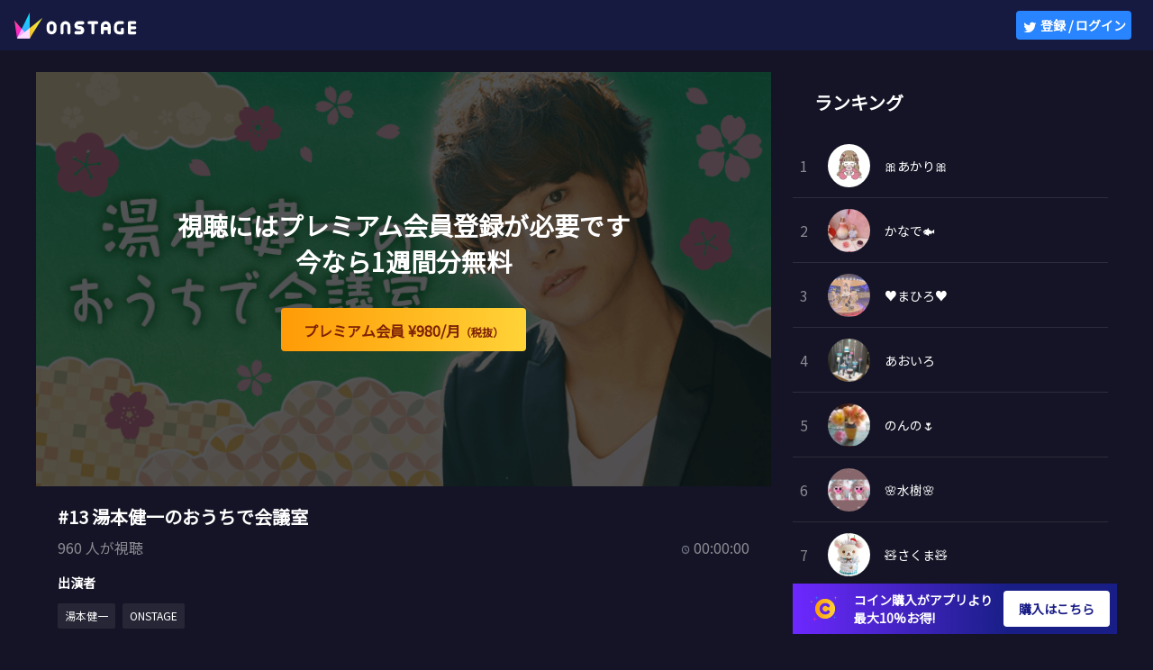

--- FILE ---
content_type: text/html; charset=utf-8
request_url: https://onstage-live.jp/broadcasts/1215
body_size: 8104
content:
<!doctype html>
<html data-n-head-ssr lang="ja" data-n-head="lang">
  <head>
    <title data-n-head="true">#13 湯本健一のおうちで会議室 | ONSTAGE（オンステージ） - 人気俳優・声優の動画配信サービス</title><meta data-n-head="true" charset="utf-8"><meta data-n-head="true" name="viewport" content="width=device-width, initial-scale=1, user-scalable=no"><meta data-n-head="true" name="format-detection" content="telephone=no"><meta data-n-head="true" data-hid="og:site_name" property="og:site_name" content="ONSTAGE（オンステージ）"><meta data-n-head="true" data-hid="description" name="description" content="ONSTAGE(オンステージ) は2.5次元舞台やドラマで活躍する俳優や映画やアニメ、ゲームで活躍する人気の声優がお届けする番組が盛り沢山の動画配信サービスです。"><meta data-n-head="true" data-hid="twitter:site" name="twitter:site" content="ONSTAGE"><meta data-n-head="true" data-hid="twitter:app:country" name="twitter:app:country" content="JP"><meta data-n-head="true" data-hid="twitter:app:name:iphone" name="twitter:app:name:iphone" content="ONSTAGE"><meta data-n-head="true" data-hid="twitter:app:id:iphone" name="twitter:app:id:iphone" content="1223833186"><meta data-n-head="true" data-hid="twitter:app:name:ipad" name="twitter:app:name:ipad" content="ONSTAGE"><meta data-n-head="true" data-hid="twitter:app:id:ipad" name="twitter:app:id:ipad" content="1223833186"><meta data-n-head="true" data-hid="og:title" property="og:title" content="#13 湯本健一のおうちで会議室"><meta data-n-head="true" data-hid="og:url" property="og:url" content="https://onstage-live.jp/broadcasts/1215"><meta data-n-head="true" data-hid="og:description" property="og:description" content="おうちで会議室放送開始から1周年にレギュラー番組化！おうちじゃない日もあるけれど、湯本健一がゆる〜い1時間を皆さんにお届けいたします(^^)"><meta data-n-head="true" data-hid="og:type" property="og:type" content="video"><meta data-n-head="true" data-hid="og:image" property="og:image" content="https://media.onstage-live.jp/uploads/program/image/660a82e2-4b2e-400f-80b0-a3dcaaa58c31.png"><meta data-n-head="true" data-hid="twitter:app:url:iphone" name="twitter:app:url:iphone" content><meta data-n-head="true" data-hid="twitter:app:url:ipad" name="twitter:app:url:ipad" content><meta data-n-head="true" data-hid="twitter:card" name="twitter:card" content="summary_large_image"><meta data-n-head="true" data-hid="twitter:text:title" property="twitter:text:title" content="#13 湯本健一のおうちで会議室 -ONSTAGE-"><meta data-n-head="true" data-hid="twitter:description" name="twitter:description" content="おうちで会議室放送開始から1周年にレギュラー番組化！おうちじゃない日もあるけれど、湯本健一がゆる〜い1時間を皆さんにお届けいたします(^^)"><meta data-n-head="true" data-hid="apple-itunes-app" name="apple-itunes-app" content="app-id=1385468931, app-argument=https://onstage-live.jp/broadcasts/1215"><link data-n-head="true" rel="stylesheet" href="https://fonts.googleapis.com/css?family=Noto+Sans+JP&amp;display=swap"><script data-n-head="true" src="https://js.stripe.com/v3/" defer="true"></script><link rel="preload" href="/_nuxt/cdc8bc28f6ef6f7ee76a.js" as="script"><link rel="preload" href="/_nuxt/fc059e910b25178e42e3.js" as="script"><link rel="preload" href="/_nuxt/b787c1f98acc8397cfb9.js" as="script"><link rel="preload" href="/_nuxt/7ea5281420fe3d1cdecb.js" as="script"><link rel="preload" href="/_nuxt/9eab5fbe2545f0ede0ef.js" as="script"><style data-vue-ssr-id="2c951650:0 b4bd2b4e:0 17cfdfa9:0 737ea5fa:0 052e59a2:0 650a07f4:0 b822f998:0">/*! normalize.css v8.0.1 | MIT License | github.com/necolas/normalize.css */html{line-height:1.15;-webkit-text-size-adjust:100%}body{margin:0}main{display:block}h1{font-size:2em;margin:.67em 0}hr{box-sizing:content-box;height:0;overflow:visible}pre{font-family:monospace,monospace;font-size:1em}a{background-color:transparent}abbr[title]{border-bottom:none;text-decoration:underline;-webkit-text-decoration:underline dotted;text-decoration:underline dotted}b,strong{font-weight:bolder}code,kbd,samp{font-family:monospace,monospace;font-size:1em}small{font-size:80%}sub,sup{font-size:75%;line-height:0;position:relative;vertical-align:baseline}sub{bottom:-.25em}sup{top:-.5em}img{border-style:none}button,input,optgroup,select,textarea{font-family:inherit;font-size:100%;line-height:1.15;margin:0}button,input{overflow:visible}button,select{text-transform:none}[type=button],[type=reset],[type=submit],button{-webkit-appearance:button}[type=button]::-moz-focus-inner,[type=reset]::-moz-focus-inner,[type=submit]::-moz-focus-inner,button::-moz-focus-inner{border-style:none;padding:0}[type=button]:-moz-focusring,[type=reset]:-moz-focusring,[type=submit]:-moz-focusring,button:-moz-focusring{outline:1px dotted ButtonText}fieldset{padding:.35em .75em .625em}legend{box-sizing:border-box;color:inherit;display:table;max-width:100%;padding:0;white-space:normal}progress{vertical-align:baseline}textarea{overflow:auto}[type=checkbox],[type=radio]{box-sizing:border-box;padding:0}[type=number]::-webkit-inner-spin-button,[type=number]::-webkit-outer-spin-button{height:auto}[type=search]{-webkit-appearance:textfield;outline-offset:-2px}[type=search]::-webkit-search-decoration{-webkit-appearance:none}::-webkit-file-upload-button{-webkit-appearance:button;font:inherit}details{display:block}summary{display:list-item}[hidden],template{display:none}
*{box-sizing:border-box}html{font-family:Noto Sans JP,Hiragino Kaku Gothic ProN,ヒラギノ角ゴ ProN W3,Meiryo,メイリオ,Osaka,MS PGothic,arial,helvetica,sans-serif;font-size:62.5%;line-height:1}body,html{overflow-x:hidden}body{background:#141426;color:#fff;font-size:1.6rem}dd,dl,dt,h1,h2,h3,h4,p{margin:0}a{color:#fff;text-decoration:none}ul{margin:0;padding:0;list-style:none}button{background-color:transparent;cursor:pointer;padding:0;-webkit-appearance:none;-moz-appearance:none;appearance:none}button,input,textarea{border:none;outline:none}textarea{resize:none}::-webkit-input-placeholder{color:hsla(0,0%,100%,.5)}::-moz-placeholder{color:hsla(0,0%,100%,.5)}:-ms-input-placeholder{color:hsla(0,0%,100%,.5)}::-ms-input-placeholder{color:hsla(0,0%,100%,.5)}::placeholder{color:hsla(0,0%,100%,.5)}input[type=text]{line-height:normal}img{vertical-align:middle}article,aside,details,figcaption,figure,footer,header,main,nav,section,video{display:block}
.nuxt-progress{position:fixed;top:0;left:0;right:0;height:2px;width:0;opacity:1;transition:width .1s,opacity .4s;background-color:#3b8070;z-index:999999}.nuxt-progress.nuxt-progress-notransition{transition:none}.nuxt-progress-failed{background-color:red}
.wrap[data-v-08376f98]{min-height:100vh;position:relative;padding-bottom:123px}@media (max-width:767px){.wrap[data-v-08376f98]{padding-bottom:174px}}.modal-enter[data-v-08376f98],.modal-leave-active[data-v-08376f98]{opacity:0}.modal-enter .modal-container[data-v-08376f98],.modal-leave-active .modal-container[data-v-08376f98]{-webkit-transform:scale(1.1);transform:scale(1.1)}
.l-header[data-v-d7c0a852]{display:flex;flex-direction:row;position:fixed;top:0;width:100%;height:56px;background-color:#161a40;z-index:995}.header-logo[data-v-d7c0a852]{display:flex;align-items:center;left:24px;margin-left:16px}.header-logo-text[data-v-d7c0a852]{width:0;overflow:hidden}.header-logo-img[data-v-d7c0a852]{width:136px;height:32px}.header-right[data-v-d7c0a852]{position:relative;display:flex;align-items:center;justify-content:flex-end;margin-left:auto;margin-right:24px}.header-right-nav[data-v-d7c0a852]{cursor:pointer}.header-right-nav-img[data-v-d7c0a852]{width:32px;height:32px;margin-right:12px;background-size:contain;display:inline-block;vertical-align:middle;border-radius:50%}.header-right-nav-text[data-v-d7c0a852]{font-size:1.4rem;line-height:56px}.header-right-login[data-v-d7c0a852]{width:128px;height:32px;background:#2884ff;border-radius:4px;cursor:pointer}.header-right-login-text[data-v-d7c0a852]{font-weight:700;font-size:1.4rem;color:#fff}.header-right-login-img[data-v-d7c0a852]{width:16px;height:16px}.l-backdrop[data-v-d7c0a852]{z-index:9999;position:fixed;top:0;left:0;width:100%;height:100%;background:rgba(9,10,12,.7)}.l-backdrop[data-v-d7c0a852],.l-menu[data-v-d7c0a852]{-webkit-animation-name:menu-appear-data-v-d7c0a852;animation-name:menu-appear-data-v-d7c0a852;-webkit-animation-duration:.2s;animation-duration:.2s}.l-menu[data-v-d7c0a852]{z-index:10000;position:absolute;width:240px;font-size:1.4rem;top:32px;right:24px;background:#161a40;border-radius:8px 8px 8px 8px;padding-top:8px;padding-bottom:8px}.menu-row[data-v-d7c0a852]{padding-left:24px;border-bottom:1px solid hsla(0,0%,100%,.1)}.menu-title[data-v-d7c0a852]{font-size:1.4rem;font-weight:700}.menu-profile[data-v-d7c0a852]{display:flex;flex-direction:row;align-items:center;min-height:84px;padding-bottom:8px}.menu-profile-left[data-v-d7c0a852]{width:52px;height:52px}.menu-profile-right[data-v-d7c0a852]{border-bottom:none;display:inline-flex;flex-direction:column;vertical-align:top;padding-left:16px}.menu-profile-img[data-v-d7c0a852]{border-radius:26px;width:52px;height:52px}.menu-profile-name[data-v-d7c0a852]{padding-right:8px;font-size:1.6rem;line-height:20px;word-break:break-all}.menu-profile-badge.is-premium[data-v-d7c0a852]{margin-top:8px;padding:0;border-bottom:none;width:95px;height:20px;border-radius:24px;background:linear-gradient(90deg,#ff9b06,#ffd337);display:flex;align-items:center;justify-content:center}.menu-profile-badge-text[data-v-d7c0a852]{margin:0;color:#7e2205;font-weight:700;font-size:1.2rem}@media (max-width:767px){.menu-profile-badge[data-v-d7c0a852]{width:78px;height:16px}.menu-profile-badge-text[data-v-d7c0a852]{font-size:1rem}}.menu-coin[data-v-d7c0a852],.menu-solicitation-premium[data-v-d7c0a852]{height:66px;flex-direction:column;padding-top:16px;padding-bottom:16px}.menu-coin-text[data-v-d7c0a852]:not(.menu-title),.menu-solicitation-premium-text[data-v-d7c0a852]:not(.menu-title){font-size:1.2rem;color:hsla(0,0%,100%,.7)}.menu-coin-text+.menu-coin-text[data-v-d7c0a852],.menu-coin-text+.menu-solicitation-premium-text[data-v-d7c0a852],.menu-solicitation-premium-text+.menu-coin-text[data-v-d7c0a852],.menu-solicitation-premium-text+.menu-solicitation-premium-text[data-v-d7c0a852]{margin-top:8px}.menu-solicitation-premium[data-v-d7c0a852]{background:linear-gradient(90deg,#4d96fe,#01dff6)}.menu-account[data-v-d7c0a852],.menu-contact[data-v-d7c0a852],.menu-edit-profile[data-v-d7c0a852],.menu-favorite[data-v-d7c0a852],.menu-help[data-v-d7c0a852],.menu-logout[data-v-d7c0a852],.menu-premium[data-v-d7c0a852],.menu-term[data-v-d7c0a852]{height:48px;line-height:48px}.menu-edit-profile[data-v-d7c0a852],.menu-logout[data-v-d7c0a852]{cursor:pointer}.menu-logout[data-v-d7c0a852]{border-bottom:none}.logged-in-modal[data-v-d7c0a852]{width:100%;height:0;left:0;z-index:999;position:absolute;text-align:center;font-size:1.4rem;-webkit-animation:fadeOut-data-v-d7c0a852 1.5s ease-in 0s 1;animation:fadeOut-data-v-d7c0a852 1.5s ease-in 0s 1;overflow:hidden;opacity:.9}.logged-in-modal-text[data-v-d7c0a852]{margin-top:16px}.is-logged-in[data-v-d7c0a852]{background:#00db72}.is-logged-error[data-v-d7c0a852]{background:#ff295d}.is-logged-out[data-v-d7c0a852]{background:#a1a6b5}@-webkit-keyframes fadeOut-data-v-d7c0a852{0%{height:56px}to{height:0}}@keyframes fadeOut-data-v-d7c0a852{0%{height:56px}to{height:0}}@-webkit-keyframes menu-appear-data-v-d7c0a852{0%{opacity:0}to{opacity:1}}@keyframes menu-appear-data-v-d7c0a852{0%{opacity:0}to{opacity:1}}@media screen and (max-width:767px){.header-right[data-v-d7c0a852]{margin-right:16px}.menu-title[data-v-d7c0a852]{font-size:1.2rem}}
.broadcast[data-v-24a82c6a]{max-width:1280px;margin:56px auto 0}.broadcast-main[data-v-24a82c6a]{height:100%;display:flex;padding:24px 40px 0}.broadcast-main-left[data-v-24a82c6a]{width:896px}.broadcast-main-right[data-v-24a82c6a]{width:360px;margin-left:24px}.broadcast-player[data-v-24a82c6a]{display:flex;justify-content:center;flex-direction:column;background-image:url(/_nuxt/img/724f602.png);background-repeat:no-repeat;background-size:cover;position:relative;width:100%;text-align:center}.broadcast-player-curtain[data-v-24a82c6a]{position:absolute}.broadcast-player-curtain.is-hidden[data-v-24a82c6a]{display:none}.broadcast-player-before-start[data-v-24a82c6a],.broadcast-player-only-purchased[data-v-24a82c6a]{display:flex;justify-content:center;flex-direction:column;height:504px}.broadcast-player-before-start-time[data-v-24a82c6a]{font-weight:700;font-size:2rem}.broadcast-player-countdown[data-v-24a82c6a]{height:504px;display:flex;justify-content:center;flex-direction:column;font-weight:700;background-color:#141426}.broadcast-player-countdown-text[data-v-24a82c6a],.broadcast-player-countdown-timer[data-v-24a82c6a]{z-index:2}.broadcast-player-countdown-timer[data-v-24a82c6a]{font-size:3.2rem;margin-top:10px}.broadcast-player-live[data-v-24a82c6a]{display:flex;width:100%;height:100%}.broadcast-player-live-wrap[data-v-24a82c6a]{width:100%;height:504px;background:#141426}.broadcast-player-live-play-button[data-v-24a82c6a]{cursor:pointer;z-index:1001}.broadcast-player-live-play-button[data-v-24a82c6a],.broadcast-player-live-thumbnail[data-v-24a82c6a]{position:absolute;top:50%;left:50%;-webkit-transform:translate(-50%,-50%);transform:translate(-50%,-50%)}.broadcast-player-live-thumbnail[data-v-24a82c6a]{width:100%;height:100%;z-index:1000;-o-object-fit:cover;object-fit:cover;background-color:#141426}.broadcast-player-live.is-live.is-before-play[data-v-24a82c6a]{cursor:pointer}.broadcast-player-live.is-interruption[data-v-24a82c6a]{display:flex;flex-direction:column;justify-content:center;background:rgba(0,0,0,.4);font-weight:700;font-size:1.4rem}.broadcast-player-live-interruption-text[data-v-24a82c6a]{margin-top:10px}.broadcast-player-live-video[data-v-24a82c6a]{position:relative}.broadcast-player-live-video.screen-type-2[data-v-24a82c6a]{width:50%}.broadcast-player-live-video-loading[data-v-24a82c6a]{display:flex;width:100%}.broadcast-player-live-video-loading-img[data-v-24a82c6a]{width:100px;height:100px;margin:auto}.broadcast-player-ended[data-v-24a82c6a]{display:flex;margin:auto;flex-direction:column;font-weight:700;font-size:2rem}.broadcast-player-ended-wrap[data-v-24a82c6a]{display:flex;height:504px}.broadcast-player-archive[data-v-24a82c6a]{width:100%;height:100%}.broadcast-event-info[data-v-24a82c6a]{padding:24px}.broadcast-additional-info[data-v-24a82c6a]{width:641px}.broadcast-tab-list[data-v-24a82c6a]{display:flex;height:48px}.broadcast-tab-item[data-v-24a82c6a]{flex:1;text-align:center;line-height:48px;color:hsla(0,0%,100%,.5);border-bottom:1px solid hsla(0,0%,100%,.08)}.broadcast-tab-item[data-v-24a82c6a]:not(.is-active){cursor:pointer}.broadcast-tab-item.is-active[data-v-24a82c6a]{font-weight:700;color:#fff;border-bottom:2px solid #fff}.broadcast-tab-content[data-v-24a82c6a]{display:none;min-height:200px;padding:24px}.broadcast-tab-content.is-active[data-v-24a82c6a]{display:block}.broadcast-tab-text.is-archived.is-ranking[data-v-24a82c6a]{font-size:20px;font-weight:700;padding:24px}.broadcast-tab-purchase-coin-banner[data-v-24a82c6a]{margin-top:8px}.broadcast-send-present[data-v-24a82c6a]{width:360px}@media screen and (max-width:1024px){.broadcast-main[data-v-24a82c6a]{flex-direction:column;padding:0}.broadcast-main-left[data-v-24a82c6a]{width:100%}.broadcast-main-right[data-v-24a82c6a]{width:100%;margin:0}.broadcast-player-before-start[data-v-24a82c6a]{padding:0 16px}.broadcast-player-before-start-time[data-v-24a82c6a]{font-size:1.8rem}.broadcast-player-live-wrap[data-v-24a82c6a]{height:50vh}.broadcast-player-ended[data-v-24a82c6a]{font-size:1.4rem}.broadcast-player-ended-text[data-v-24a82c6a]{margin-top:10px;font-size:1.2rem;font-weight:400}.broadcast-additional-info[data-v-24a82c6a]{width:100%}.broadcast-tab-item[data-v-24a82c6a]{font-size:1.4rem;background-color:#202340}.broadcast-send-present[data-v-24a82c6a]{width:100%}}@media screen and (max-width:767px){.broadcast-player-before-start[data-v-24a82c6a],.broadcast-player-countdown[data-v-24a82c6a],.broadcast-player-ended-wrap[data-v-24a82c6a],.broadcast-player-live-wrap[data-v-24a82c6a],.broadcast-player-only-purchased[data-v-24a82c6a]{height:30vh}.broadcast-tab-content[data-v-24a82c6a]{padding:0}.broadcast-event-info[data-v-24a82c6a]{width:100%;padding:16px}}
.l-footer[data-v-67038992]{flex-direction:column;align-items:center;position:absolute;bottom:0;width:100%;height:123px;padding:24px 0}.footer-logo[data-v-67038992],.l-footer[data-v-67038992]{display:flex}.footer-logo-img[data-v-67038992]{width:102px;height:14px}.footer-links[data-v-67038992]{width:100%;padding:16px 32px;text-align:center}.footer-link[data-v-67038992]{display:inline-block;margin-left:12px;font-style:normal;font-weight:400;font-size:12px;line-height:18px;color:hsla(0,0%,100%,.5)}.footer-link[data-v-67038992]:first-child{margin-left:0}.footer-copyright[data-v-67038992]{display:flex}.footer-copyright-text[data-v-67038992]{font-style:normal;font-weight:400;font-size:10px;color:hsla(0,0%,100%,.5)}@media (max-width:767px){.l-footer[data-v-67038992]{height:174px;padding:32px 0}.footer-link[data-v-67038992]{margin-left:8px;margin-bottom:16px}.footer-link[data-v-67038992]:nth-child(3n+1){margin-left:0}.footer-link[data-v-67038992]:nth-last-child(-n+3){margin-bottom:0}}</style>
    <link rel="icon" href="/favicon.ico">
  </head>
  <body data-n-head="">
    <div data-server-rendered="true" id="__nuxt"><!----><div id="__layout"><div class="wrap" data-v-08376f98><header class="l-header" data-v-d7c0a852 data-v-08376f98><!----> <!----> <!----> <a href="/" class="header-logo nuxt-link-active" data-v-d7c0a852><img src="/_nuxt/img/13de0bf.svg" alt="ONSTAGE（オンステージ）" class="header-logo-img" data-v-d7c0a852> <h1 class="header-logo-text" data-v-d7c0a852>ONSTAGE</h1></a> <div class="header-right" data-v-d7c0a852><button type="button" class="header-right-login" data-v-d7c0a852><img src="/_nuxt/img/13de0bf.svg" alt="登録 / ログイン" class="header-right-login-img" data-v-d7c0a852> <span class="header-right-login-text" data-v-d7c0a852>登録 / ログイン</span></button></div> <div class="l-backdrop" style="display:none;" data-v-d7c0a852></div> <!----></header> <!----> <!----> <!----> <footer class="l-footer" data-v-67038992 data-v-08376f98><div class="footer-logo" data-v-67038992><img src="/_nuxt/img/13de0bf.svg" alt="ONSTAGE（オンステージ）" class="footer-logo-img" data-v-67038992></div> <div class="footer-links" data-v-67038992><a href="/privacy" class="footer-link" data-v-67038992>プライバシーポリシー</a> <a href="/terms" class="footer-link" data-v-67038992>利用規約</a> <a href="/help" class="footer-link" data-v-67038992>ヘルプ</a> <a href="/law" class="footer-link" data-v-67038992>特定商取引法に基づく表示</a> <a href="https://nagisa-inc.jp" target="blank" class="footer-link" data-v-67038992>運営会社</a> <a href="mailto:contact@thefam.jp?subject=ONSTAGE(WEB)%E3%81%AB%E9%96%A2%E3%81%99%E3%82%8B%E3%81%8A%E5%95%8F%E3%81%84%E5%90%88%E3%82%8F%E3%81%9B&amp;body=%0A%0A%0A(%E3%81%94%E8%A6%81%E6%9C%9B%E3%83%BB%E3%81%94%E7%94%A8%E4%BB%B6%E3%81%AF%E3%82%B3%E3%83%81%E3%83%A9%E3%81%AB%E3%81%94%E8%A8%98%E5%85%A5%E3%81%8F%E3%81%A0%E3%81%95%E3%81%84)%0A%0A%3D%3D%3D%3D%3D%3D%3D%3D%3D%3D%3D%3D%3D%3D%3D%3D%3D%3D%3D%3D%3D%3D%3D%3D%3D%0A%E4%B8%8B%E8%A8%98%E3%81%AE%E6%83%85%E5%A0%B1%E3%81%AF%E4%B8%8D%E5%85%B7%E5%90%88%E4%BF%AE%E6%AD%A3%E3%81%AB%E6%B4%BB%E7%94%A8%E3%81%95%E3%81%9B%E3%81%A6%E9%A0%82%E3%81%8D%E3%81%BE%E3%81%99%E3%80%82%0A%E5%89%8A%E9%99%A4%E3%81%9B%E3%81%9A%E3%81%9D%E3%81%AE%E3%81%BE%E3%81%BE%E3%81%94%E9%80%81%E4%BF%A1%E3%81%8F%E3%81%A0%E3%81%95%E3%81%84%E3%80%82%0A%0A%E3%83%A6%E3%83%BC%E3%82%B6%E3%83%BCID%3A%20%20%E6%9C%AA%E3%83%AD%E3%82%B0%E3%82%A4%E3%83%B3%0A%E3%83%A6%E3%83%BC%E3%82%B6%E3%83%BC%E3%83%8D%E3%83%BC%E3%83%A0%3A%20%E6%9C%AA%E3%83%AD%E3%82%B0%E3%82%A4%E3%83%B3%0A%E3%81%94%E7%99%BB%E9%8C%B2%E3%81%AE%E3%83%A1%E3%83%BC%E3%83%AB%E3%82%A2%E3%83%89%E3%83%AC%E3%82%B9%3A%20%E6%9C%AA%E3%83%AD%E3%82%B0%E3%82%A4%E3%83%B3%0AOS%E7%A8%AE%E5%88%A5%3A%20%20%20%20%20%20%0AOS%E3%83%90%E3%83%BC%E3%82%B8%E3%83%A7%E3%83%B3%3A%20%0AUserAgent%3A%20%20%0A%3D%3D%3D%3D%3D%3D%3D%3D%3D%3D%3D%3D%3D%3D%3D%3D%3D%3D%3D%3D%3D%3D%3D%3D%3D%0A" class="footer-link" data-v-67038992>お問い合わせ</a></div> <div class="footer-copyright" data-v-67038992><small class="footer-copyright-text" data-v-67038992>©2017 Nagisa, Inc. All Rights Reserved.</small></div></footer> <!----> <!----> <!----> <!----> <!----> <!----> <!----> <!----></div></div></div><script>window.__NUXT__=(function(a,b,c,d,e,f,g,h,i){return {layout:"default",data:[{}],error:b,state:{broadcast:{item:{archive:{rental_state:c,status:"premium",status_label:["プレミアム限定"],url:f},archive_state:c,archive_url:f,broadcaster:{banned:a,blocked:a,blocking:a,description:"オスカープロモーション所属『男劇団 青山表参道Ｘ』 舞台:『ママと僕たち』はると役『おおきく振りかぶって』 水谷役 ミュージカル『テニスの王子様』3rdシーズン 全国大会 青学vs氷帝 映像出演 『オバケストラ』メリィ 役『ニル・アドミラリの天秤』笹乞役 ミュージカル『忍たま乱太郎』第10弾 立花仙蔵役",display_name:"@ken_voice_drama",followers_count:308,following:a,id:g,name:"湯本健一",profile_image_url:"https:\u002F\u002Fmedia.onstage-live.jp\u002Fuploads\u002Fuser_profile\u002Fimage\u002Fbbd1176ea754db5b882b082ec838b32427c64e5b.jpg"},broadcaster_id:g,channel_name:"DED98FD5-C286-4EA9-8715-ECCE288FA8DB",created_at:"2021-06-24T07:07:55Z",description:d,end_at:"2021-06-30T14:01:05Z",enquete:d,episode:c,events:[{body:[{caption:"イベント開催日時",content:"6月30日(水) 22:00-\r\nチャレンジ企画！！\r\n完食…上位10名様にサイン入りチェキ\r\n半分…上位5名様にサイン入りチェキ\r\n全然だめ…上位1名様にmサイン入りチェキ\r\n※全て台紙付き\r\n\r\n→完食！！！！！上位10名様にサイン入りチェキプレゼント！"},{caption:"ランキングに上位になるためには",content:"「ランキング」は配信中に送ったスタンプのポイントに応じて累計されます。\r\nスタンプは配信終了後10秒まで送ることができ、随時ランキングページからご確認ください。"},{caption:"プレゼントの受け取りについて",content:"該当の方には運営からONSTAGEにご登録していただいているメールアドレスでの連絡(配信終了後2週間以内にご連絡致します。)\r\n※メールアドレスを変更されますと、イベント担当からのご連絡にお時間をいただく場合がございます。\r\n\r\n事前にONSTAGE公式メールアドレス（contact@onstage-live.jp）を受け取れるよう設定のご確認をお願い致します。"},{caption:"注意事項",content:"※配信時間や日程が、変更になる可能性もございますので予めご了承ください。配信に関する最新情報はONSTAGE公式Twitterでお知らせしています。"}],closed_at:"2021-06-30T14:30:00Z",href:"https:\u002F\u002Fonstage.page.link\u002FPtM3X57zeMKSi9Bm9",id:705,image_url:"https:\u002F\u002Fmedia.onstage-live.jp\u002Fuploads\u002Fevent\u002Fimage\u002F6ab6daa7-69b0-4e03-8186-47c1577f488a.png",name:"【湯本】イベントに参加してスペシャルなプレゼントをGET！",opened_at:h}],guests:[{banned:a,blocked:a,blocking:a,description:d,display_name:"OnStage_live",followers_count:161,following:a,id:14752,name:"ONSTAGE",profile_image_url:"https:\u002F\u002Fmedia.onstage-live.jp\u002Fuploads\u002Fuser_profile\u002Fimage\u002Fa1664c977c97b5dbbb9fe1557b31541993a6cb8d.jpg"}],hidden_ranking:a,id:1215,image:"https:\u002F\u002Fmedia.onstage-live.jp\u002Fuploads\u002Fbroadcast\u002Fimage\u002F6ccd7386-bfbf-4571-b7b7-24ea4abe9d91.png",is_favorited:e,is_free:a,is_only_purchased:a,is_preparing:a,is_published:e,is_subscription:e,lotteries:[],notices:[],program:{broadcasters:b,description:"おうちで会議室放送開始から1周年にレギュラー番組化！おうちじゃない日もあるけれど、湯本健一がゆる〜い1時間を皆さんにお届けいたします(^^)",guests:b,id:89,image:"https:\u002F\u002Fmedia.onstage-live.jp\u002Fuploads\u002Fprogram\u002Fimage\u002F660a82e2-4b2e-400f-80b0-a3dcaaa58c31.png",name:"湯本健一のおうちで会議室",total_broadcast:i,total_season:c},rentals:[],schedule_id:1017,schedule_notification_state:i,scheduled_start_time:h,screen_type:c,season:13,start_at:"2021-06-30T13:00:13Z",state:2,theme:"#13 湯本健一のおうちで会議室",total_points:146200,updated_at:"2025-07-24T23:16:56Z",viewer_count:960}},coin:{item:b},favorite:{list:[]},follow:{followings:[]},home:{banners:[],onairs:[],schedules:[],programs:[]},me:{item:b,cards:b,selectedCard:b,token:b,anonToken:b,uuid:"3f68f341-3a33-490e-a43d-7c10a6af1644",rentals:b},modal:{visibleSignInModal:a,visibleSignOutModal:a,visiblePresentNoOnAirModal:a,visibleProfileModal:a,visibleSendPresent:a,visiblePremiumModal:a,visibleMyPageErrorNewPaymentModal:a,visibleCoinSucceededModal:a,visibleCoinErrorModal:a,visibleConfirmDeleteCardModal:a,visibleErrorPremiumCardModal:a,visibleGotSubscriptionRewardModal:a,visibleAppliedLotteryModal:a,visiblePremiumForLotteryModal:a,visibleRetrySubscriptionModal:a,visiblePrePurchaseModal:a},path:{fromPathOfCoin:d,isPathFromBroadcastPage:a},present:{list:[]},product:{coins:[],subscriptions:[],selectedProduct:b},program:{program:b},skyflag:{xuid:d},stream:{state:"INITIAL_STATE"},subscription:{item:b},unsubscription:{list:[],selectedReasonId:b,otherReason:b},user:{broadcasts:b,user:b},watch:{list:[]}},serverRendered:e}}(false,null,1,"",true,"https:\u002F\u002Farchives.onstage-live.jp\u002Fhls\u002FDED98FD5-C286-4EA9-8715-ECCE288FA8DB\u002Fplaylist.m3u8",25417,"2021-06-30T13:00:00Z",0));</script><script src="/_nuxt/cdc8bc28f6ef6f7ee76a.js" defer></script><script src="/_nuxt/9eab5fbe2545f0ede0ef.js" defer></script><script src="/_nuxt/fc059e910b25178e42e3.js" defer></script><script src="/_nuxt/b787c1f98acc8397cfb9.js" defer></script><script src="/_nuxt/7ea5281420fe3d1cdecb.js" defer></script>
  </body>
</html>

--- FILE ---
content_type: text/plain
request_url: https://www.google-analytics.com/j/collect?v=1&_v=j102&a=82700918&t=pageview&_s=1&dl=https%3A%2F%2Fonstage-live.jp%2Fbroadcasts%2F1215&dp=%2Fbroadcasts%2F1215&ul=en-us%40posix&dt=%2313%20%E6%B9%AF%E6%9C%AC%E5%81%A5%E4%B8%80%E3%81%AE%E3%81%8A%E3%81%86%E3%81%A1%E3%81%A7%E4%BC%9A%E8%AD%B0%E5%AE%A4%20%7C%20ONSTAGE%EF%BC%88%E3%82%AA%E3%83%B3%E3%82%B9%E3%83%86%E3%83%BC%E3%82%B8%EF%BC%89%20-%20%E4%BA%BA%E6%B0%97%E4%BF%B3%E5%84%AA%E3%83%BB%E5%A3%B0%E5%84%AA%E3%81%AE%E5%8B%95%E7%94%BB%E9%85%8D%E4%BF%A1%E3%82%B5%E3%83%BC%E3%83%93%E3%82%B9&sr=1280x720&vp=1280x720&_u=YEBAAEABAAAAACAAI~&jid=1027052395&gjid=2131756173&cid=837794202.1768290432&tid=UA-121551098-3&_gid=237253814.1768290432&_r=1&_slc=1&z=403942668
body_size: -450
content:
2,cG-1BXYP6FFWC

--- FILE ---
content_type: application/javascript; charset=UTF-8
request_url: https://onstage-live.jp/_nuxt/9eab5fbe2545f0ede0ef.js
body_size: 288269
content:
(window.webpackJsonp=window.webpackJsonp||[]).push([[3],Array(313).concat([function(A,C){A.exports="[data-uri]"},,,,,,,,,,,,,,,,,,,,,,,,,,,,,,,,,,,,,,,,function(A,C,E){var content=E(487);"string"==typeof content&&(content=[[A.i,content,""]]),content.locals&&(A.exports=content.locals);(0,E(9).default)("f50434c8",content,!0,{sourceMap:!1})},function(A,C,E){var content=E(490);"string"==typeof content&&(content=[[A.i,content,""]]),content.locals&&(A.exports=content.locals);(0,E(9).default)("686a6414",content,!0,{sourceMap:!1})},function(A,C,E){var content=E(492);"string"==typeof content&&(content=[[A.i,content,""]]),content.locals&&(A.exports=content.locals);(0,E(9).default)("9673ce06",content,!0,{sourceMap:!1})},function(A,C,E){var content=E(572);"string"==typeof content&&(content=[[A.i,content,""]]),content.locals&&(A.exports=content.locals);(0,E(9).default)("3274a50d",content,!0,{sourceMap:!1})},function(A,C,E){var content=E(574);"string"==typeof content&&(content=[[A.i,content,""]]),content.locals&&(A.exports=content.locals);(0,E(9).default)("10676d4a",content,!0,{sourceMap:!1})},function(A,C,E){var content=E(576);"string"==typeof content&&(content=[[A.i,content,""]]),content.locals&&(A.exports=content.locals);(0,E(9).default)("71cf24ac",content,!0,{sourceMap:!1})},function(A,C,E){var content=E(579);"string"==typeof content&&(content=[[A.i,content,""]]),content.locals&&(A.exports=content.locals);(0,E(9).default)("cb1f391a",content,!0,{sourceMap:!1})},function(A,C,E){var content=E(581);"string"==typeof content&&(content=[[A.i,content,""]]),content.locals&&(A.exports=content.locals);(0,E(9).default)("15545f92",content,!0,{sourceMap:!1})},function(A,C,E){var content=E(583);"string"==typeof content&&(content=[[A.i,content,""]]),content.locals&&(A.exports=content.locals);(0,E(9).default)("c25c51d4",content,!0,{sourceMap:!1})},function(A,C,E){var content=E(585);"string"==typeof content&&(content=[[A.i,content,""]]),content.locals&&(A.exports=content.locals);(0,E(9).default)("109510d5",content,!0,{sourceMap:!1})},function(A,C,E){var content=E(587);"string"==typeof content&&(content=[[A.i,content,""]]),content.locals&&(A.exports=content.locals);(0,E(9).default)("d53655aa",content,!0,{sourceMap:!1})},function(A,C,E){var content=E(593);"string"==typeof content&&(content=[[A.i,content,""]]),content.locals&&(A.exports=content.locals);(0,E(9).default)("3d117964",content,!0,{sourceMap:!1})},function(A,C,E){var content=E(595);"string"==typeof content&&(content=[[A.i,content,""]]),content.locals&&(A.exports=content.locals);(0,E(9).default)("32bda74e",content,!0,{sourceMap:!1})},function(A,C,E){var content=E(597);"string"==typeof content&&(content=[[A.i,content,""]]),content.locals&&(A.exports=content.locals);(0,E(9).default)("f31e81d0",content,!0,{sourceMap:!1})},function(A,C,E){var content=E(600);"string"==typeof content&&(content=[[A.i,content,""]]),content.locals&&(A.exports=content.locals);(0,E(9).default)("a8d83ef4",content,!0,{sourceMap:!1})},function(A,C,E){var content=E(602);"string"==typeof content&&(content=[[A.i,content,""]]),content.locals&&(A.exports=content.locals);(0,E(9).default)("1452ea6a",content,!0,{sourceMap:!1})},function(A,C,E){var content=E(604);"string"==typeof content&&(content=[[A.i,content,""]]),content.locals&&(A.exports=content.locals);(0,E(9).default)("3283662a",content,!0,{sourceMap:!1})},function(A,C,E){var content=E(606);"string"==typeof content&&(content=[[A.i,content,""]]),content.locals&&(A.exports=content.locals);(0,E(9).default)("0d2dd8d6",content,!0,{sourceMap:!1})},function(A,C,E){var content=E(608);"string"==typeof content&&(content=[[A.i,content,""]]),content.locals&&(A.exports=content.locals);(0,E(9).default)("d78bf0ae",content,!0,{sourceMap:!1})},,,function(A,C,E){var content=E(616);"string"==typeof content&&(content=[[A.i,content,""]]),content.locals&&(A.exports=content.locals);(0,E(9).default)("650a07f4",content,!0,{sourceMap:!1})},,,,,,,,,,,,,,,,,,,,,,,,,function(A,C){A.exports="[data-uri]"},function(A,C,E){var map={"./applause@3x.png":496,"./arigatou.png":497,"./bababababa.png":498,"./bouquet@3x.png":499,"./cake.png":500,"./chakuchi@3x.png":501,"./cracker@3x.png":502,"./densetsu@3x.png":503,"./diamond.png":504,"./doshita@3x.png":505,"./duck@3x.png":506,"./erro.png":507,"./fireworks.png":508,"./gracce.png":509,"./grass@3x.png":510,"./hai@3x.png":511,"./heart.png":512,"./hirose@3x.png":513,"./icerabbit@3x.png":514,"./kakkoii.png":515,"./kamikai2.png":516,"./kanchan.png":517,"./kawaii.png":518,"./kisugaosite.png":519,"./konbanha.png":520,"./love@3x.png":521,"./maritozzo.png":522,"./masayuu.png":523,"./megaphone@3x.png":524,"./mikun@3x.png":525,"./money_isogai.gif":526,"./money_isogai.png":527,"./money_takasaki.gif":528,"./money_takasaki.png":529,"./money_terayama.gif":530,"./money_terayama.png":531,"./money_tomita.gif":532,"./money_tomita.png":533,"./namaeyonde.png":534,"./nassy.png":535,"./omedetou.png":536,"./on.png":537,"./on@3x.png":538,"./onstekun@3x.png":539,"./otsusute.png":540,"./oyaoya.png":541,"./oyasyumi.png":542,"./pachipachi.png":543,"./prayer@3x.png":544,"./ramen@3x.png":545,"./rose.png":546,"./ryuko_omedetou.png":547,"./saikou.png":548,"./sakai@3x.png":549,"./sato_yugo_gochisosama.png":550,"./sato_yugo_iine.png":551,"./seesaw2@3x.png":552,"./seesaw@3x.png":553,"./sgks@3x.png":554,"./standingovation@3x.png":555,"./surprise@3x.png":556,"./suteki.png":557,"./syo_omedetou.png":558,"./syotaomedetou.png":559,"./takeshi_omedetou.png":560,"./tanosii.png":561,"./thanks@3x.png":562,"./think@3x.png":563,"./toutoix.png":564,"./treasure_chest.gif":565,"./treasure_chest_thumbnail.png":566,"./trophy@3x.png":567,"./wakarimi.png":568,"./yoki@3x.png":569,"./zawa.png":570};function B(A){var C=I(A);return E(C)}function I(A){if(!E.o(map,A)){var C=new Error("Cannot find module '"+A+"'");throw C.code="MODULE_NOT_FOUND",C}return map[A]}B.keys=function(){return Object.keys(map)},B.resolve=I,A.exports=B,B.id=400},,,,,,,,,,,,,,,,,,,,,,,,,,,,,,,,,,,,,,,,,,,,,,,,,,,,,,,,,,,,,,,,,,,,,,,,,,,,,,,,,,,function(A,C){A.exports="[data-uri]"},,,function(A,C,E){"use strict";var B=E(353);E.n(B).a},function(A,C,E){(A.exports=E(8)(!1)).push([A.i,".video-loading[data-v-34b4bc9c]{position:absolute;top:50%;left:50%;-webkit-transform:translate(-50%,-50%);transform:translate(-50%,-50%);width:100px;margin:auto}.video-wrap[data-v-34b4bc9c]{width:100%;height:100%}",""])},function(A,C){A.exports="[data-uri]"},function(A,C,E){"use strict";var B=E(354);E.n(B).a},function(A,C,E){(A.exports=E(8)(!1)).push([A.i,".info[data-v-6c88058c]{padding:24px}.info-title[data-v-6c88058c]{font-size:20px}.info-viewer[data-v-6c88058c]{display:flex;margin-top:16px;color:hsla(0,0%,100%,.5)}.info-viewer-timer[data-v-6c88058c]{margin-left:auto}.info-viewer-timer-img[data-v-6c88058c]{width:10px}.info-actor[data-v-6c88058c]{margin-top:24px;font-size:1.4rem}.info-actor-list[data-v-6c88058c]{display:flex;margin-top:16px}.info-actor-item[data-v-6c88058c]{height:28px;padding:8px;background-color:hsla(0,0%,100%,.08);font-size:1.2rem;border-radius:2px}.info-actor-item+.info-actor-item[data-v-6c88058c]{margin-left:8px}@media screen and (max-width:767px){.info[data-v-6c88058c]{padding:16px}.info-title[data-v-6c88058c]{font-size:1.8rem}.info-viewer[data-v-6c88058c]{font-size:1.2rem}}",""])},function(A,C,E){"use strict";var B=E(355);E.n(B).a},function(A,C,E){(A.exports=E(8)(!1)).push([A.i,".lottery[data-v-641d3c2a]{padding:24px}.lottery-title[data-v-641d3c2a]{font-size:2rem;font-weight:700}.lottery-list[data-v-641d3c2a]{margin-top:24px}.lottery-item-banner[data-v-641d3c2a]{display:flex;height:230px;border-radius:4px}.lottery-item-banner-img[data-v-641d3c2a]{width:100%;border-radius:inherit}.lottery-item-banner-description[data-v-641d3c2a]{margin:auto}.lottery-item-banner-name[data-v-641d3c2a]{text-align:center;font-size:2.8rem;font-weight:700;line-height:4rem;white-space:pre-line;word-wrap:break-word}.lottery-item-banner-closed-at[data-v-641d3c2a]{margin-top:16px;text-align:center;color:hsla(0,0%,100%,.7);font-size:1.4rem;font-weight:700}.lottery-item-banner.is-default[data-v-641d3c2a]{background:linear-gradient(90deg,#6d28ff,#277dcc)}.lottery-item+.lottery-item[data-v-641d3c2a]{margin-top:16px}.lottery-item-button[data-v-641d3c2a]{width:100%;height:48px;margin-top:8px;background:linear-gradient(90deg,#4d96fe,#01dff6);border-radius:4px;color:#fff;font-weight:700;font-size:1.6rem}.lottery-item-button.is-applied[data-v-641d3c2a],.lottery-item-button.is-preparing[data-v-641d3c2a]{opacity:.7}.lottery-item-button.is-closed[data-v-641d3c2a]{color:#737373;background:#a6a6a6}@media screen and (max-width:767px){.lottery[data-v-641d3c2a]{padding:16px}.lottery-title[data-v-641d3c2a]{font-size:1.6rem}.lottery-item-banner[data-v-641d3c2a]{height:128px}.lottery-item-banner-name[data-v-641d3c2a]{font-size:2rem;line-height:2rem}.lottery-item-banner-closed-at[data-v-641d3c2a]{margin-top:12px;font-size:1rem}.lottery-item-button[data-v-641d3c2a]{height:40px;font-size:1.4rem}.lottery-item-button.is-closed[data-v-641d3c2a]{color:rgba(9,10,12,.7);background:#a6a6a6}}",""])},function(A,C){A.exports="[data-uri]"},function(A,C,E){A.exports=E.p+"img/270e97d.png"},function(A,C){A.exports="[data-uri]"},function(A,C,E){A.exports=E.p+"img/741e77d.png"},function(A,C,E){A.exports=E.p+"img/f1aaf9c.png"},function(A,C,E){A.exports=E.p+"img/5bf12a8.png"},function(A,C,E){A.exports=E.p+"img/0f5d70b.png"},function(A,C,E){A.exports=E.p+"img/efd37f7.png"},function(A,C,E){A.exports=E.p+"img/d14139d.png"},function(A,C,E){A.exports=E.p+"img/26c9357.png"},function(A,C,E){A.exports=E.p+"img/dd13113.png"},function(A,C,E){A.exports=E.p+"img/93443dd.png"},function(A,C,E){A.exports=E.p+"img/b5c791c.png"},function(A,C,E){A.exports=E.p+"img/c923ccf.png"},function(A,C,E){A.exports=E.p+"img/3d0ee91.png"},function(A,C,E){A.exports=E.p+"img/3c617a7.png"},function(A,C,E){A.exports=E.p+"img/bfc2bd9.png"},function(A,C,E){A.exports=E.p+"img/4b2db8b.png"},function(A,C,E){A.exports=E.p+"img/7c9832d.png"},function(A,C,E){A.exports=E.p+"img/4c14c4a.png"},function(A,C,E){A.exports=E.p+"img/9176150.png"},function(A,C,E){A.exports=E.p+"img/ba1c876.png"},function(A,C,E){A.exports=E.p+"img/936038d.png"},function(A,C,E){A.exports=E.p+"img/c6b08fd.png"},function(A,C,E){A.exports=E.p+"img/d3d0f9c.png"},function(A,C){A.exports="[data-uri]"},function(A,C,E){A.exports=E.p+"img/0ce2e56.png"},function(A,C,E){A.exports=E.p+"img/7e5ec64.png"},function(A,C,E){A.exports=E.p+"img/d6184ad.png"},function(A,C,E){A.exports=E.p+"img/e5d7c7e.png"},function(A,C,E){A.exports=E.p+"img/57ab57a.png"},function(A,C,E){A.exports=E.p+"img/243bbdb.png"},function(A,C,E){A.exports=E.p+"img/f5e5b71.png"},function(A,C,E){A.exports=E.p+"img/820725d.gif"},function(A,C,E){A.exports=E.p+"img/317b812.png"},function(A,C,E){A.exports=E.p+"img/b1b6158.gif"},function(A,C,E){A.exports=E.p+"img/6e86ea3.png"},function(A,C,E){A.exports=E.p+"img/27c6720.gif"},function(A,C,E){A.exports=E.p+"img/b65d5bb.png"},function(A,C,E){A.exports=E.p+"img/f37327c.gif"},function(A,C,E){A.exports=E.p+"img/bce1820.png"},function(A,C,E){A.exports=E.p+"img/130dd4a.png"},function(A,C,E){A.exports=E.p+"img/9630de8.png"},function(A,C,E){A.exports=E.p+"img/e2aa50e.png"},function(A,C,E){A.exports=E.p+"img/14e8bdf.png"},function(A,C,E){A.exports=E.p+"img/13a1798.png"},function(A,C,E){A.exports=E.p+"img/8c3c242.png"},function(A,C,E){A.exports=E.p+"img/fcd90f8.png"},function(A,C,E){A.exports=E.p+"img/c8d9f4a.png"},function(A,C,E){A.exports=E.p+"img/e2b5b08.png"},function(A,C,E){A.exports=E.p+"img/4e17fb8.png"},function(A,C,E){A.exports=E.p+"img/4084b51.png"},function(A,C,E){A.exports=E.p+"img/c808467.png"},function(A,C,E){A.exports=E.p+"img/618e097.png"},function(A,C,E){A.exports=E.p+"img/1230c40.png"},function(A,C){A.exports="[data-uri]"},function(A,C,E){A.exports=E.p+"img/12a5e74.png"},function(A,C,E){A.exports=E.p+"img/82709e1.png"},function(A,C,E){A.exports=E.p+"img/c29f494.png"},function(A,C,E){A.exports=E.p+"img/46634eb.png"},function(A,C,E){A.exports=E.p+"img/2303aca.png"},function(A,C,E){A.exports=E.p+"img/93ec67a.png"},function(A,C,E){A.exports=E.p+"img/c612b64.png"},function(A,C,E){A.exports=E.p+"img/4dd738e.png"},function(A,C){A.exports="[data-uri]"},function(A,C,E){A.exports=E.p+"img/5ae7dd2.png"},function(A,C,E){A.exports=E.p+"img/df960cb.png"},function(A,C,E){A.exports=E.p+"img/a453075.png"},function(A,C,E){A.exports=E.p+"img/ed6df9e.png"},function(A,C,E){A.exports=E.p+"img/fd5554e.png"},function(A,C,E){A.exports=E.p+"img/89b8b22.png"},function(A,C,E){A.exports=E.p+"img/76ad618.png"},function(A,C,E){A.exports=E.p+"img/44a002e.gif"},function(A,C,E){A.exports=E.p+"img/b8a73ca.png"},function(A,C,E){A.exports=E.p+"img/eaa2fdb.png"},function(A,C,E){A.exports=E.p+"img/8713269.png"},function(A,C,E){A.exports=E.p+"img/ba5d4aa.png"},function(A,C,E){A.exports=E.p+"img/291f8e3.png"},function(A,C,E){"use strict";var B=E(356);E.n(B).a},function(A,C,E){(A.exports=E(8)(!1)).push([A.i,".received-present[data-v-336348c1]{display:flex;width:216px;min-height:46px;max-height:56px;padding:2px;background:linear-gradient(90deg,#4c95fd,#00dff5);border-radius:36.5px;font-weight:700;align-items:center}.received-present-user-thumbnail[data-v-336348c1]{width:42px;height:42px;border-radius:50%;background-color:#000}.received-present-detail[data-v-336348c1]{display:inline-flex;width:140px;flex-direction:column;justify-content:center;margin-left:8px}.received-present-detail-username[data-v-336348c1]{font-size:1.4rem;font-weight:700;word-break:break-all}.received-present-detail-point[data-v-336348c1]{font-size:1.2rem}.received-present-thumbnail[data-v-336348c1]{position:absolute;top:-16px;right:-48px;width:72px;height:72px}",""])},function(A,C,E){"use strict";var B=E(357);E.n(B).a},function(A,C,E){(A.exports=E(8)(!1)).push([A.i,"[data-v-26aa6b6c]::-webkit-scrollbar{width:10px;height:10px;background-color:#141426}[data-v-26aa6b6c]::-webkit-scrollbar-thumb{border-radius:10px;background-color:hsla(0,0%,100%,.1)}[data-v-26aa6b6c]::-webkit-scrollbar-track{background-color:hsla(0,0%,100%,.05)}.present-title[data-v-26aa6b6c]{display:flex;position:relative;width:100%;height:48px;align-items:center;border-bottom:1px solid hsla(0,0%,100%,.08)}.present-title-text[data-v-26aa6b6c]{font-size:1.6rem;font-weight:700;margin:0 auto}.present-title-close-button[data-v-26aa6b6c]{display:flex;justify-content:center;position:absolute;top:12px;right:16px;cursor:pointer}.present-title-close-button-img[data-v-26aa6b6c]{width:24px;height:24px;align-items:center}.present-list[data-v-26aa6b6c]{display:flex;width:100%;height:544px;overflow-y:scroll;padding:0 0 13px 16px;flex-wrap:wrap;cursor:pointer}.present-list-item[data-v-26aa6b6c]{width:70px;height:87px;margin-top:24px;margin-left:16px}.present-list-item[data-v-26aa6b6c]:nth-child(4n+1){margin-left:0}.present-list-item[data-v-26aa6b6c]:nth-child(-n+4){margin-top:0}.present-list-item[data-v-26aa6b6c]:nth-child(4n){margin-right:6px}.present-list-item-thumbnail[data-v-26aa6b6c]{width:70px;height:70px}.present-list-item-coin[data-v-26aa6b6c]{margin-left:3px;font-size:1.4rem;font-weight:700}.present-list-item-coin-wrap[data-v-26aa6b6c]{display:flex;width:100%;height:17px;align-items:center}.present-list-item-coin-img[data-v-26aa6b6c]{width:10px;height:10px;margin-left:16px}.present-coin[data-v-26aa6b6c]{display:flex;width:100%;height:56px;align-items:center;padding:0 16px 0 18px}.present-coin-img[data-v-26aa6b6c]{width:20px;height:20px}.present-coin-total-coin[data-v-26aa6b6c]{font-size:1.4rem;font-weight:700;margin-left:10px}.present-coin-purchase-button[data-v-26aa6b6c]{width:115px;height:36px;margin-left:auto;background-color:#ff9b06;border-radius:4px}.present-coin-purchase-button-text[data-v-26aa6b6c]{font-size:1.6rem;font-weight:700;color:#fff}@media screen and (max-width:767px){.present-list[data-v-26aa6b6c]{padding:0 16px}.present-list-item[data-v-26aa6b6c]{margin-left:auto}.present-coin[data-v-26aa6b6c],.present-title[data-v-26aa6b6c]{background-color:#202340}.present-coin[data-v-26aa6b6c]{position:fixed;bottom:0}}",""])},function(A,C,E){"use strict";var B=E(358);E.n(B).a},function(A,C,E){(A.exports=E(8)(!1)).push([A.i,"[data-v-7b513a80]::-webkit-scrollbar{width:10px;height:10px;background-color:#141426}[data-v-7b513a80]::-webkit-scrollbar-thumb{border-radius:10px;background-color:hsla(0,0%,100%,.1)}[data-v-7b513a80]::-webkit-scrollbar-track{background-color:hsla(0,0%,100%,.05)}.comment-message-wrap[data-v-7b513a80]{display:flex;flex-direction:column;position:relative}.comment[data-v-7b513a80]{position:absolute;top:0;left:0;width:100%;height:420px;overflow-y:scroll;padding:16px 0 0 8px}.comment-contents[data-v-7b513a80]{font-size:1.2rem;font-weight:700;line-height:2rem}.comment-guide[data-v-7b513a80]{color:hsla(0,0%,100%,.5)}.comment-list[data-v-7b513a80]{margin-top:24px}.comment-list-item-comment.is-caution[data-v-7b513a80],.comment-list-item-comment.is-present[data-v-7b513a80],.comment-list-item-user-name.is-caution[data-v-7b513a80],.comment-list-item-user-name.is-present[data-v-7b513a80]{color:#ff5c7a}.comment-list-item-user-name[data-v-7b513a80]{color:hsla(0,0%,100%,.5)}.comment-list-item-comment[data-v-7b513a80]{margin-left:4px}.comment-received-present[data-v-7b513a80]{position:absolute;top:210px}.comment-sent-present[data-v-7b513a80]{position:absolute;top:274px;width:calc(100% - 16px);height:48px;padding:12px 8px 12px 16px;background:linear-gradient(90deg,#4c95fd,#00dff5);border-radius:4px}.comment-sent-present-text[data-v-7b513a80]{font-size:1.6rem;line-height:24px}.comment-latest[data-v-7b513a80]{position:-webkit-sticky;position:sticky;display:none;bottom:0;width:158px;height:36px;left:0;right:0;margin:0 auto;background-color:#2884ff;border-radius:24px}.comment-latest-text[data-v-7b513a80]{margin-left:8px;font-size:1.4rem;font-weight:700;color:#fff}.comment-latest-img[data-v-7b513a80]{width:20px;height:20px}.comment-latest.is-show[data-v-7b513a80]{display:block}.comment-present-button[data-v-7b513a80]{position:absolute;bottom:88px;right:16px;z-index:1}.comment-present-button-img[data-v-7b513a80]{width:56px}.message[data-v-7b513a80]{width:100%;height:56px;margin-top:436px;padding:8px 8px 8px 12px}.message-form[data-v-7b513a80]{display:flex;position:relative;width:100%}.message-form-text[data-v-7b513a80]{color:hsla(0,0%,100%,.5);background:hsla(0,0%,100%,.08);border:none;outline:none;border-radius:4px}.message-form-text.is-authenticated[data-v-7b513a80]{margin-left:12px;padding:8px 80px 8px 16px;color:#fff}.message-form-text.is-unauthenticated[data-v-7b513a80]{width:100%;padding:8px 16px}.message-form-text.is-authenticated[data-v-7b513a80],.message-form-text.is-unauthenticated[data-v-7b513a80]{height:40px;min-width:0;font-size:1.4rem}.message-form-twitter[data-v-7b513a80]{width:32px;height:32px}.message-form-send-button[data-v-7b513a80]{position:absolute;right:0;width:64px;height:100%;background-color:hsla(0,0%,100%,.5);color:#fff;border-radius:4px}.message-form-send-button.is-sendable[data-v-7b513a80]{background-color:#2884ff}@media screen and (max-width:767px){.comment[data-v-7b513a80]{position:relative;width:100%;height:calc(70vh - 216px)}.comment-received-present[data-v-7b513a80]{top:34px}.comment-sent-present[data-v-7b513a80]{top:93px;width:calc(100% - 16px)}.comment-sent-present-text[data-v-7b513a80]{font-size:1.4rem;line-height:22px}.comment-latest[data-v-7b513a80]{width:142px;height:32px;margin:0 auto}.comment-latest-text[data-v-7b513a80]{font-size:1.2rem}.comment-present[data-v-7b513a80]{position:fixed;top:auto;bottom:128px;height:56px}.comment-present-button-img[data-v-7b513a80]{width:56px}.message[data-v-7b513a80]{position:fixed;bottom:56px;margin:0;background-color:#202340;z-index:1}}",""])},function(A,C){A.exports="[data-uri]"},function(A,C,E){"use strict";var B=E(359);E.n(B).a},function(A,C,E){(A.exports=E(8)(!1)).push([A.i,"[data-v-65cbda92]::-webkit-scrollbar{width:10px;height:10px;background-color:#141426}[data-v-65cbda92]::-webkit-scrollbar-thumb{border-radius:10px;background-color:hsla(0,0%,100%,.1)}[data-v-65cbda92]::-webkit-scrollbar-track{background-color:hsla(0,0%,100%,.05)}.ranking[data-v-65cbda92]{max-height:584px}.ranking-lists[data-v-65cbda92]{position:absolute;top:0;left:0;width:100%;height:492px}.ranking-lists.is-archive[data-v-65cbda92]{position:relative}.ranking-lists-wrap[data-v-65cbda92]{position:relative;overflow-y:scroll;overflow-x:hidden}.ranking-note[data-v-65cbda92]{text-align:center;font-size:1.4rem;line-height:1;color:hsla(0,0%,100%,.7);margin:16px auto 6px}.ranking-present[data-v-65cbda92]{z-index:1;position:-webkit-sticky;position:sticky;top:0;left:0;width:100%;height:492px}.ranking-present-button[data-v-65cbda92]{position:absolute;bottom:72px;right:6px}.ranking-list[data-v-65cbda92]{display:flex;align-items:center;width:350px;height:72px;padding:12px 16px 12px 8px;border-bottom:1px solid hsla(0,0%,100%,.1)}.ranking-list-rank[data-v-65cbda92]{display:inline-block;width:24px;height:18px;line-height:18px;color:hsla(0,0%,100%,.5)}.ranking-list-thumbnail[data-v-65cbda92]{display:inline-block;width:48px;height:48px;margin-right:16px;margin-left:8px;background-size:contain;border-radius:50%}.ranking-list-user[data-v-65cbda92]{display:flex;flex-direction:column;width:240px}.ranking-list-user-name[data-v-65cbda92]{font-size:14px}.ranking-list-user-point[data-v-65cbda92]{margin-top:8px;font-size:12px;color:#a1a6b5}.ranking-list-user-dummy[data-v-65cbda92]{height:2px;background-color:hsla(0,0%,100%,.08)}.ranking-list-user-dummy.top[data-v-65cbda92]{width:240px}.ranking-list-user-dummy.bottom[data-v-65cbda92]{width:100px;margin-top:12px}@media screen and (max-width:767px){.ranking-list[data-v-65cbda92]{width:100%}.ranking-note[data-v-65cbda92]{font-size:1.4rem}.ranking-present-button[data-v-65cbda92]{position:fixed;bottom:128px;right:16px}}",""])},function(A,C,E){"use strict";var B=E(360);E.n(B).a},function(A,C,E){(A.exports=E(8)(!1)).push([A.i,".archive-preparing[data-v-ece098fa]{width:100%;height:100%}.archive-preparing-background[data-v-ece098fa]{width:100%;height:100%;max-height:504px;-o-object-fit:cover;object-fit:cover}.archive-preparing-text[data-v-ece098fa]{font-size:2.8rem;font-weight:700;line-height:4rem}.archive-preparing-text-wrap[data-v-ece098fa]{position:absolute;width:100%;height:100%;top:0;left:0;background:rgba(9,10,12,.7);display:flex;flex-direction:column;justify-content:center}@media screen and (max-width:767px){.archive-preparing-background[data-v-ece098fa]{max-height:30vh}.archive-preparing-text[data-v-ece098fa]{font-size:1.6rem;line-height:2.4rem}.archive-preparing-text-free[data-v-ece098fa]{font-size:1.4rem}}",""])},function(A,C,E){"use strict";var B=E(361);E.n(B).a},function(A,C,E){(A.exports=E(8)(!1)).push([A.i,".archive-unpublished[data-v-290a93c7]{width:100%;height:100%}.archive-unpublished-background[data-v-290a93c7]{width:100%;height:100%;max-height:504px;-o-object-fit:cover;object-fit:cover}.archive-unpublished-text[data-v-290a93c7]{font-size:2.8rem;font-weight:700;line-height:4rem}.archive-unpublished-text-wrap[data-v-290a93c7]{position:absolute;width:100%;height:100%;top:0;left:0;background:rgba(9,10,12,.7);display:flex;flex-direction:column;justify-content:center}@media screen and (max-width:767px){.archive-unpublished-background[data-v-290a93c7]{max-height:30vh}.archive-unpublished-text[data-v-290a93c7]{font-size:1.6rem;line-height:2.4rem}.archive-unpublished-text-free[data-v-290a93c7]{font-size:1.4rem}}",""])},function(A,C,E){"use strict";var B=E(362);E.n(B).a},function(A,C,E){(A.exports=E(8)(!1)).push([A.i,".archive-premium-require[data-v-5332a203]{width:100%;height:100%}.archive-premium-require-background[data-v-5332a203]{width:100%;height:100%;max-height:504px;-o-object-fit:cover;object-fit:cover}.archive-premium-require-text[data-v-5332a203]{font-size:2.8rem;font-weight:700;line-height:4rem}.archive-premium-require-text-wrap[data-v-5332a203]{position:absolute;width:100%;height:100%;top:0;left:0;background:rgba(9,10,12,.7);display:flex;flex-direction:column;justify-content:center}.archive-premium-require-button[data-v-5332a203]{width:272px;height:48px;font-weight:700;display:block;margin:32px auto 0;padding:16px;background:linear-gradient(90deg,#ff9b06,#ffd337);color:#7e2205;border-radius:4px}.excluding-tax[data-v-5332a203]{font-size:1.2rem}.sp-br[data-v-5332a203]{display:none}@media screen and (max-width:767px){.archive-premium-require-background[data-v-5332a203]{max-height:30vh}.archive-premium-require-text[data-v-5332a203]{font-size:1.6rem;line-height:2.4rem}.archive-premium-require-text-free[data-v-5332a203]{font-size:1.4rem}.archive-premium-require-button[data-v-5332a203]{width:200px;height:40px;margin:24px auto 0;padding:8px;font-size:1.2rem}.excluding-tax[data-v-5332a203]{font-size:1rem}.sp-br[data-v-5332a203]{display:block}}",""])},function(A,C,E){"use strict";var B=E(363);E.n(B).a},function(A,C,E){(A.exports=E(8)(!1)).push([A.i,".archive-premium-excluded-rental[data-v-2a26c13c]{width:100%;height:100%}.archive-premium-excluded-rental-background[data-v-2a26c13c]{width:100%;height:100%;max-height:504px;-o-object-fit:cover;object-fit:cover}.archive-premium-excluded-rental-text[data-v-2a26c13c]{font-weight:700}.archive-premium-excluded-rental-text-wrap[data-v-2a26c13c]{position:absolute;width:100%;height:100%;top:0;left:0;background:rgba(9,10,12,.7);display:flex;flex-direction:column;justify-content:center}.archive-premium-excluded-rental-text.required-coins[data-v-2a26c13c]{font-weight:700;font-size:2.4rem}.archive-premium-excluded-rental-text.playable-days[data-v-2a26c13c]{margin-top:8px;color:hsla(0,0%,100%,.7);font-size:1.2rem;line-height:1.6rem}.archive-premium-excluded-rental-text.total-coins[data-v-2a26c13c]{margin-top:8px;font-weight:700}.archive-premium-excluded-rental-button[data-v-2a26c13c]{width:240px;height:48px;margin:24px auto 0;color:#fff;background-color:#ff9b06;border-radius:4px}.archive-premium-excluded-rental-button-text[data-v-2a26c13c]{font-weight:700;font-size:1.6rem}.archive-premium-excluded-rental-button.can-rental[data-v-2a26c13c]{background-color:#2884ff}.excluding-tax[data-v-2a26c13c]{font-size:1.2rem}.sp-br[data-v-2a26c13c]{display:none}@media screen and (max-width:767px){.archive-premium-excluded-rental-background[data-v-2a26c13c]{max-height:30vh}.archive-premium-excluded-rental-text.required-coins[data-v-2a26c13c]{font-size:1.6rem}.archive-premium-excluded-rental-text.playable-days[data-v-2a26c13c]{font-size:1rem;line-height:1.2rem}.archive-premium-excluded-rental-text.total-coins[data-v-2a26c13c]{font-size:1.2rem}.archive-premium-excluded-rental-button[data-v-2a26c13c]{width:200px;height:40px;margin:16px auto 0}.archive-premium-excluded-rental-button-text[data-v-2a26c13c]{font-size:1.4rem}.excluding-tax[data-v-2a26c13c]{font-size:1rem}.sp-br[data-v-2a26c13c]{display:block}}",""])},function(A,C,E){A.exports=E.p+"img/a437663.png"},function(A,C,E){A.exports=E.p+"img/0986027.png"},function(A,C,E){A.exports=E.p+"img/6df55cf.png"},function(A,C,E){A.exports=E.p+"img/b3d3b44.png"},function(A,C,E){"use strict";var B=E(364);E.n(B).a},function(A,C,E){(A.exports=E(8)(!1)).push([A.i,".install-guide[data-v-639544a5]{display:flex;flex-direction:row;justify-content:center;margin:16px 0}.install-guide-text[data-v-639544a5]{margin-top:16px;font-size:1.2rem}.install-guide-app-banner-img[data-v-639544a5]{height:38px}.install-guide-app-banner+.install-guide-app-banner[data-v-639544a5]{margin-left:16px}.install-guide-qr-code[data-v-639544a5]{display:flex;flex-direction:column}.install-guide-qr-code+.install-guide-qr-code[data-v-639544a5]{margin-left:16px}.install-guide-qr-code-text[data-v-639544a5]{font-size:1.4rem}.install-guide-qr-code-img[data-v-639544a5]{width:96px;height:96px;margin-top:16px}",""])},function(A,C,E){"use strict";var B=E(365);E.n(B).a},function(A,C,E){(A.exports=E(8)(!1)).push([A.i,".archive-premium-included-rental[data-v-1413e6a2]{width:100%;height:100%}.archive-premium-included-rental-background[data-v-1413e6a2]{width:100%;height:100%;max-height:504px;-o-object-fit:cover;object-fit:cover}.archive-premium-included-rental-text[data-v-1413e6a2]{font-weight:700}.archive-premium-included-rental-text-wrap[data-v-1413e6a2]{position:absolute;width:100%;height:100%;top:0;left:0;background:rgba(9,10,12,.7);display:flex;flex-direction:column;justify-content:center}.archive-premium-included-rental-text.required-coins[data-v-1413e6a2]{font-weight:700;font-size:2.4rem}.archive-premium-included-rental-text.playable-days[data-v-1413e6a2]{margin-top:8px;color:hsla(0,0%,100%,.7);font-size:1.2rem;line-height:1.6rem}.archive-premium-included-rental-text.total-coins[data-v-1413e6a2]{margin-top:8px;font-weight:700}.archive-premium-included-rental-button[data-v-1413e6a2]{width:240px;height:48px;margin:24px auto 0;color:#fff;background-color:#ff9b06;border-radius:4px}.archive-premium-included-rental-button-text[data-v-1413e6a2]{font-weight:700;font-size:1.6rem}.archive-premium-included-rental-button.can-rental[data-v-1413e6a2]{background-color:#2884ff}.excluding-tax[data-v-1413e6a2]{font-size:1.2rem}.sp-br[data-v-1413e6a2]{display:none}@media screen and (max-width:767px){.archive-premium-included-rental-background[data-v-1413e6a2]{max-height:30vh}.archive-premium-included-rental-text.required-coins[data-v-1413e6a2]{font-size:1.6rem}.archive-premium-included-rental-text.playable-days[data-v-1413e6a2]{font-size:1rem;line-height:1.2rem}.archive-premium-included-rental-text.total-coins[data-v-1413e6a2]{font-size:1.2rem}.archive-premium-included-rental-button[data-v-1413e6a2]{width:200px;height:40px;margin:16px auto 0}.archive-premium-included-rental-button-text[data-v-1413e6a2]{font-size:1.4rem}.excluding-tax[data-v-1413e6a2]{font-size:1rem}.sp-br[data-v-1413e6a2]{display:block}}",""])},function(A,C,E){"use strict";var B=E(366);E.n(B).a},function(A,C,E){(A.exports=E(8)(!1)).push([A.i,".archive-video[data-v-12a13673]{width:100%;height:100%;-o-object-fit:cover;object-fit:cover}",""])},,function(A,C,E){"use strict";var B=E(367);E.n(B).a},function(A,C,E){(A.exports=E(8)(!1)).push([A.i,".archive[data-v-ae87dec8],.archive-content[data-v-ae87dec8]{width:100%;height:100%}.archive-content[data-v-ae87dec8]{position:relative}.archive-content-item[data-v-ae87dec8]{width:100%;height:100%}.archive-content.is-error[data-v-ae87dec8]{min-height:504px;display:flex}.error-text[data-v-ae87dec8]{margin:auto;font-size:2rem;font-weight:700}@media screen and (max-width:767px){.archive-content.is-error[data-v-ae87dec8]{min-height:30vh}}",""])},function(A,C,E){"use strict";var B=E(368);E.n(B).a},function(A,C,E){(A.exports=E(8)(!1)).push([A.i,".purchase-coin[data-v-c435f99a]{display:flex;width:100%}.purchase-coin-wrap[data-v-c435f99a]{display:flex;height:56px;padding:8px;background:linear-gradient(90deg,#6d28ff,#191e87 65.93%);font-size:1.4rem;font-weight:700;cursor:pointer}.purchase-coin-img[data-v-c435f99a]{width:56px}.purchase-coin-description[data-v-c435f99a]{font-size:1.4rem;font-weight:700;line-height:2rem;margin-left:4px;white-space:nowrap}.purchase-coin-button[data-v-c435f99a]{width:118px;height:40px;margin-left:12px;background:#fff;border-radius:4px;font-size:1.4rem;font-weight:700;color:#1a1e87}.purchase-coin-button p[data-v-c435f99a]{margin-top:8px}@media screen and (max-width:767px){.purchase-coin-wrap[data-v-c435f99a]{width:100%;position:fixed;bottom:0;z-index:1}.purchase-coin-description[data-v-c435f99a]{font-size:1.2rem}.purchase-coin-button[data-v-c435f99a]{margin-left:auto;font-size:1.2rem}}",""])},function(A,C,E){"use strict";var B=E(369);E.n(B).a},function(A,C,E){(A.exports=E(8)(!1)).push([A.i,".event-info[data-v-634fcbc6]{background-color:hsla(0,0%,100%,.08);width:592px;border-radius:4px;overflow:hidden;box-shadow:0 1px 4px rgba(0,0,0,.05);margin-top:16px;margin-bottom:20px}.event-info-heading[data-v-634fcbc6]{font-weight:700;font-size:2rem}.event-info-header[data-v-634fcbc6]{padding:24px}.event-info-opened-at[data-v-634fcbc6]{display:block;font-weight:400;font-size:1.4rem;line-height:2rem;margin-bottom:8px}.event-info-title[data-v-634fcbc6]{font-weight:700;font-size:2rem;line-height:29px;letter-spacing:.05em}.event-info-image[data-v-634fcbc6]{display:block;text-align:center}.event-info-text-body[data-v-634fcbc6]{padding:0 24px 24px}.event-info-text-title[data-v-634fcbc6]{font-weight:700;font-size:1.4rem;line-height:2rem;margin-bottom:6px}.event-info-text-content[data-v-634fcbc6]{color:hsla(0,0%,100%,.7);font-weight:400;font-size:1.4rem;line-height:2rem}@media screen and (max-width:767px){.event-info[data-v-634fcbc6],.event-info-container[data-v-634fcbc6]{width:100%}.event-info-heading[data-v-634fcbc6]{font-size:1.6rem}.event-info-header[data-v-634fcbc6]{padding:16px}.event-info-title[data-v-634fcbc6]{font-size:1.6rem}.event-info-text-body[data-v-634fcbc6]{padding:0 16px 16px}.event-info-text-content[data-v-634fcbc6],.event-info-text-title[data-v-634fcbc6]{font-size:1.2rem;line-height:1.8rem}}",""])},function(A,C,E){"use strict";var B=E(370);E.n(B).a},function(A,C,E){(A.exports=E(8)(!1)).push([A.i,".pre-purchsed[data-v-0eafd9c2]{width:100%;margin-top:20px}.pre-purchsed-background[data-v-0eafd9c2]{width:100%;height:100%;max-height:504px;-o-object-fit:cover;object-fit:cover}.pre-purchsed-text[data-v-0eafd9c2]{font-weight:700;margin-bottom:8px}.pre-purchsed-text-wrap[data-v-0eafd9c2]{width:100%;height:100%;display:flex;flex-direction:column;justify-content:center}.pre-purchsed-text.required-coins[data-v-0eafd9c2]{font-weight:700;font-size:2.4rem}.pre-purchsed-text.playable-days[data-v-0eafd9c2]{margin-top:8px;color:hsla(0,0%,100%,.7);font-size:1.2rem;line-height:1.6rem}.pre-purchsed-text.total-coins[data-v-0eafd9c2]{margin-top:8px;font-weight:700}.pre-purchsed-button[data-v-0eafd9c2]{width:240px;height:48px;margin:24px auto 20px;color:#fff;background-color:#ff9b06;border-radius:4px}.pre-purchsed-button-text[data-v-0eafd9c2]{font-weight:700;font-size:1.6rem}.pre-purchsed-button.can-rental[data-v-0eafd9c2]{background-color:#2884ff}.excluding-tax[data-v-0eafd9c2]{font-size:1.2rem}.sp-br[data-v-0eafd9c2]{display:none}@media screen and (max-width:767px){.pre-purchsed-background[data-v-0eafd9c2]{max-height:30vh}.pre-purchsed-text.required-coins[data-v-0eafd9c2]{font-size:1.6rem}.pre-purchsed-text.playable-days[data-v-0eafd9c2]{font-size:1rem;line-height:1.2rem}.pre-purchsed-text.total-coins[data-v-0eafd9c2]{font-size:1.2rem}.pre-purchsed-button[data-v-0eafd9c2]{width:200px;height:40px;margin:16px auto 0}.pre-purchsed-button-text[data-v-0eafd9c2]{font-size:1.4rem}.excluding-tax[data-v-0eafd9c2]{font-size:1rem}.sp-br[data-v-0eafd9c2]{display:block}}",""])},function(A,C,E){"use strict";var B=E(371);E.n(B).a},function(A,C,E){(A.exports=E(8)(!1)).push([A.i,".pre-purchase-modal[data-v-48a0d1af]{display:flex;flex-direction:column;justify-content:center;width:340px;height:178px;margin:auto;padding:24px;background-color:#202340;border-radius:8px;text-align:center}.pre-purchase-modal-backdrop[data-v-48a0d1af]{position:fixed;display:flex;z-index:9998;top:0;left:0;width:100%;height:100%;background-color:rgba(0,0,0,.5);transition:opacity .3s ease}.pre-purchase-modal-text-title[data-v-48a0d1af]{font-size:1.8rem;font-weight:700}.pre-purchase-modal-button[data-v-48a0d1af]{width:126px;height:44px;border-radius:4px;font-weight:700}.pre-purchase-modal-button-wrap[data-v-48a0d1af]{margin-top:32px}.pre-purchase-modal-button.cancel[data-v-48a0d1af]{color:#2884ff}.pre-purchase-modal-button.prepurchase[data-v-48a0d1af]{margin-left:8px;color:#fff;background-color:#2884ff}",""])},,function(A){A.exports={v:"5.4.3",fr:29.9700012207031,ip:0,op:265.000010793671,w:1200,h:800,nm:"Cartain",ddd:0,assets:[{id:"image_0",w:1200,h:800,u:"",p:"[data-uri]",e:1},{id:"image_1",w:1968,h:258,u:"",p:"[data-uri]",e:1},{id:"image_2",w:203,h:772,u:"",p:"[data-uri]",e:1},{id:"image_3",w:203,h:772,u:"",p:"[data-uri]",e:1},{id:"image_4",w:568,h:746,u:"",p:"[data-uri]",e:1},{id:"image_5",w:568,h:746,u:"",p:"[data-uri]",e:1},{id:"image_6",w:1201,h:136,u:"",p:"[data-uri]",e:1},{id:"image_7",w:1201,h:801,u:"",p:"[data-uri]",e:1},{id:"comp_0",layers:[{ddd:0,ind:2,ty:2,nm:"shadow",refId:"image_0",sr:1,ks:{o:{a:0,k:100,ix:11},r:{a:0,k:0,ix:10},p:{a:0,k:[600,400,0],ix:2},a:{a:0,k:[599.75,399.75,0],ix:1},s:{a:0,k:[100,100,100],ix:6}},ao:0,ip:0,op:900.000036657751,st:0,bm:0},{ddd:0,ind:3,ty:2,nm:"top",refId:"image_1",sr:1,ks:{o:{a:0,k:100,ix:11},r:{a:0,k:0,ix:10},p:{a:0,k:[599.994,43.443,0],ix:2},a:{a:0,k:[983.735,128.807,0],ix:1},s:{a:0,k:[100,100,100],ix:6}},ao:0,ip:0,op:900.000036657751,st:0,bm:0},{ddd:0,ind:4,ty:2,nm:"CurtainBand_Right",refId:"image_2",sr:1,ks:{o:{a:0,k:100,ix:11},r:{a:0,k:0,ix:10},p:{a:0,k:[1280.764,368,0],ix:2},a:{a:0,k:[283.764,381.651,0],ix:1},s:{a:0,k:[100,100,100],ix:6}},ao:0,ip:0,op:900.000036657751,st:0,bm:0},{ddd:0,ind:5,ty:2,nm:"CurtainBand_Left",refId:"image_3",sr:1,ks:{o:{a:0,k:100,ix:11},r:{a:0,k:0,ix:10},p:{a:0,k:[283.764,368,0],ix:2},a:{a:0,k:[283.764,381.651,0],ix:1},s:{a:0,k:[100,100,100],ix:6}},ao:0,ip:0,op:900.000036657751,st:0,bm:0},{ddd:0,ind:6,ty:2,nm:"left",refId:"image_4",sr:1,ks:{o:{a:0,k:100,ix:11},r:{a:0,k:0,ix:10},p:{a:1,k:[{i:{x:.833,y:.833},o:{x:.333,y:0},n:"0p833_0p833_0p333_0",t:130,s:[320.764,368,0],e:[-240,368,0],to:[-93.4606246948242,0,0],ti:[93.4606246948242,0,0]},{t:214.000008716399}],ix:2},a:{a:0,k:[283.764,372.747,0],ix:1},s:{a:0,k:[100,100,100],ix:6}},ao:0,ef:[{ty:34,nm:"パペット",np:6,mn:"ADBE FreePin3",ix:1,en:1,ef:[{ty:7,nm:"パペットエンジン",mn:"ADBE FreePin3 Puppet Engine",ix:1,v:{a:0,k:2,ix:1}},{ty:0,nm:"メッシュの回転の調整",mn:"ADBE FreePin3 Auto Rotate Pins",ix:2,v:{a:0,k:20,ix:2}},{ty:7,nm:"透明",mn:"ADBE FreePin3 On Transparent",ix:3,v:{a:0,k:0,ix:3}},{ty:29.9700012207031,nm:"arap",np:3,mn:"ADBE FreePin3 ARAP Group",ix:4,en:1,ef:[{ty:6,nm:"オートトレースしたシェイプ",mn:"ADBE FreePin3 Outlines",ix:1,v:0},{ty:1,nm:"メッシュ",np:2,mn:"ADBE FreePin3 Mesh Group",ix:2,en:1,ef:[{nm:"メッシュ 1",np:8,mn:"ADBE FreePin3 Mesh Atom",ix:1,en:1,ef:[{ty:6,nm:"メッシュ",mn:"ADBE FreePin3 Mesh",ix:1,v:0},{ty:0,nm:"三角形数",mn:"ADBE FreePin3 Mesh Tri Count",ix:2,v:{a:0,k:50,ix:2}},{ty:0,nm:"濃度",mn:"ADBE FreePin3 Mesh Tri Density",ix:3,v:{a:0,k:12,ix:3}},{ty:0,nm:"拡張",mn:"ADBE FreePin3 Mesh Expansion",ix:4,v:{a:0,k:0,ix:4}},{nm:"変形",np:4,mn:"ADBE FreePin3 PosPins",ix:5,en:1,ef:[{nm:"パペットピン 4",np:7,mn:"ADBE FreePin3 PosPin Atom",ix:1,en:1,ef:[{ty:3,nm:"頂点オフセット",mn:"ADBE FreePin3 PosPin Vtx Offset",ix:1,v:{a:0,k:[0,0],ix:1}},{ty:0,nm:"頂点インデックス",mn:"ADBE FreePin3 PosPin Vtx Index",ix:2,v:{a:0,k:41,ix:2}},{ty:7,nm:"ピンタイプ",mn:"ADBE FreePin3 PosPin Type",ix:3,v:{a:0,k:1,ix:3}},{ty:3,nm:"位置",mn:"ADBE FreePin3 PosPin Position",ix:4,v:{a:0,k:[20,721.28],ix:4}},{ty:0,nm:"スケール",mn:"ADBE FreePin3 PosPin Scale",ix:5,v:{a:0,k:100,ix:5}},{ty:0,nm:"回転",mn:"ADBE FreePin3 PosPin Rotation",ix:6,v:{a:0,k:0,ix:6}}]},{nm:"パペットピン 2",np:7,mn:"ADBE FreePin3 PosPin Atom",ix:2,en:1,ef:[{ty:3,nm:"頂点オフセット",mn:"ADBE FreePin3 PosPin Vtx Offset",ix:1,v:{a:0,k:[0,0],ix:1}},{ty:0,nm:"頂点インデックス",mn:"ADBE FreePin3 PosPin Vtx Index",ix:2,v:{a:0,k:42,ix:2}},{ty:7,nm:"ピンタイプ",mn:"ADBE FreePin3 PosPin Type",ix:3,v:{a:0,k:1,ix:3}},{ty:3,nm:"位置",mn:"ADBE FreePin3 PosPin Position",ix:4,v:{a:0,k:[541,723.277],ix:4}},{ty:0,nm:"スケール",mn:"ADBE FreePin3 PosPin Scale",ix:5,v:{a:0,k:100,ix:5}},{ty:0,nm:"回転",mn:"ADBE FreePin3 PosPin Rotation",ix:6,v:{a:0,k:0,ix:6}}]},{nm:"パペットピン 1",np:7,mn:"ADBE FreePin3 PosPin Atom",ix:3,en:1,ef:[{ty:3,nm:"頂点オフセット",mn:"ADBE FreePin3 PosPin Vtx Offset",ix:1,v:{a:0,k:[0,0],ix:1}},{ty:0,nm:"頂点インデックス",mn:"ADBE FreePin3 PosPin Vtx Index",ix:2,v:{a:0,k:43,ix:2}},{ty:7,nm:"ピンタイプ",mn:"ADBE FreePin3 PosPin Type",ix:3,v:{a:0,k:1,ix:3}},{ty:3,nm:"位置",mn:"ADBE FreePin3 PosPin Position",ix:4,v:{a:1,k:[{i:{x:0,y:0},o:{x:0,y:0},n:"0_0_0_0",t:0,s:[543,28.209],e:[438.851,63.183],to:[-9.9976282119751,-.11476142704487],ti:[22.8401565551758,.26217910647392]},{t:null}],ix:4}},{ty:0,nm:"スケール",mn:"ADBE FreePin3 PosPin Scale",ix:5,v:{a:0,k:100,ix:5}},{ty:0,nm:"回転",mn:"ADBE FreePin3 PosPin Rotation",ix:6,v:{a:0,k:0,ix:6}}]}]},{nm:"重なり",np:1,mn:"ADBE FreePin3 HghtPins",ix:6,en:1,ef:[]},{nm:"粘度",np:1,mn:"ADBE FreePin3 StarchPins",ix:7,en:1,ef:[]}]}]}]}]}],ip:0,op:900.000036657751,st:0,bm:0},{ddd:0,ind:7,ty:2,nm:"right",refId:"image_5",sr:1,ks:{o:{a:0,k:100,ix:11},r:{a:0,k:0,ix:10},p:{a:1,k:[{i:{x:.833,y:.833},o:{x:.333,y:0},n:"0p833_0p833_0p333_0",t:130,s:[878.752,368,0],e:[1436,368,0],to:[92.8746643066406,0,0],ti:[-92.8746643066406,0,0]},{t:214.000008716399}],ix:2},a:{a:0,k:[283.752,372.501,0],ix:1},s:{a:0,k:[100,100,100],ix:6}},ao:0,ef:[{ty:34,nm:"パペット",np:6,mn:"ADBE FreePin3",ix:1,en:1,ef:[{ty:7,nm:"パペットエンジン",mn:"ADBE FreePin3 Puppet Engine",ix:1,v:{a:0,k:2,ix:1}},{ty:0,nm:"メッシュの回転の調整",mn:"ADBE FreePin3 Auto Rotate Pins",ix:2,v:{a:0,k:20,ix:2}},{ty:7,nm:"透明",mn:"ADBE FreePin3 On Transparent",ix:3,v:{a:0,k:0,ix:3}},{ty:29.9700012207031,nm:"arap",np:3,mn:"ADBE FreePin3 ARAP Group",ix:4,en:1,ef:[{ty:6,nm:"オートトレースしたシェイプ",mn:"ADBE FreePin3 Outlines",ix:1,v:0},{ty:1,nm:"メッシュ",np:2,mn:"ADBE FreePin3 Mesh Group",ix:2,en:1,ef:[{nm:"メッシュ 1",np:8,mn:"ADBE FreePin3 Mesh Atom",ix:1,en:1,ef:[{ty:6,nm:"メッシュ",mn:"ADBE FreePin3 Mesh",ix:1,v:0},{ty:0,nm:"三角形数",mn:"ADBE FreePin3 Mesh Tri Count",ix:2,v:{a:0,k:50,ix:2}},{ty:0,nm:"濃度",mn:"ADBE FreePin3 Mesh Tri Density",ix:3,v:{a:0,k:10,ix:3}},{ty:0,nm:"拡張",mn:"ADBE FreePin3 Mesh Expansion",ix:4,v:{a:0,k:3,ix:4}},{nm:"変形",np:4,mn:"ADBE FreePin3 PosPins",ix:5,en:1,ef:[{nm:"パペットピン 3",np:7,mn:"ADBE FreePin3 PosPin Atom",ix:1,en:1,ef:[{ty:3,nm:"頂点オフセット",mn:"ADBE FreePin3 PosPin Vtx Offset",ix:1,v:{a:0,k:[0,0],ix:1}},{ty:0,nm:"頂点インデックス",mn:"ADBE FreePin3 PosPin Vtx Index",ix:2,v:{a:0,k:38,ix:2}},{ty:7,nm:"ピンタイプ",mn:"ADBE FreePin3 PosPin Type",ix:3,v:{a:0,k:1,ix:3}},{ty:3,nm:"位置",mn:"ADBE FreePin3 PosPin Position",ix:4,v:{a:0,k:[476,727.026],ix:4}},{ty:0,nm:"スケール",mn:"ADBE FreePin3 PosPin Scale",ix:5,v:{a:0,k:100,ix:5}},{ty:0,nm:"回転",mn:"ADBE FreePin3 PosPin Rotation",ix:6,v:{a:0,k:0,ix:6}}]},{nm:"パペットピン 2",np:7,mn:"ADBE FreePin3 PosPin Atom",ix:2,en:1,ef:[{ty:3,nm:"頂点オフセット",mn:"ADBE FreePin3 PosPin Vtx Offset",ix:1,v:{a:0,k:[0,0],ix:1}},{ty:0,nm:"頂点インデックス",mn:"ADBE FreePin3 PosPin Vtx Index",ix:2,v:{a:0,k:39,ix:2}},{ty:7,nm:"ピンタイプ",mn:"ADBE FreePin3 PosPin Type",ix:3,v:{a:0,k:1,ix:3}},{ty:3,nm:"位置",mn:"ADBE FreePin3 PosPin Position",ix:4,v:{a:0,k:[22,729.023],ix:4}},{ty:0,nm:"スケール",mn:"ADBE FreePin3 PosPin Scale",ix:5,v:{a:0,k:100,ix:5}},{ty:0,nm:"回転",mn:"ADBE FreePin3 PosPin Rotation",ix:6,v:{a:0,k:0,ix:6}}]},{nm:"パペットピン 1",np:7,mn:"ADBE FreePin3 PosPin Atom",ix:3,en:1,ef:[{ty:3,nm:"頂点オフセット",mn:"ADBE FreePin3 PosPin Vtx Offset",ix:1,v:{a:0,k:[0,0],ix:1}},{ty:0,nm:"頂点インデックス",mn:"ADBE FreePin3 PosPin Vtx Index",ix:2,v:{a:0,k:40,ix:2}},{ty:7,nm:"ピンタイプ",mn:"ADBE FreePin3 PosPin Type",ix:3,v:{a:0,k:1,ix:3}},{ty:3,nm:"位置",mn:"ADBE FreePin3 PosPin Position",ix:4,v:{a:1,k:[{i:{x:0,y:0},o:{x:0,y:0},n:"0_0_0_0",t:0,s:[14,28.961],e:[50,77.896],to:[6,8.15573406219482],ti:[-6,-8.15573406219482]},{t:null}],ix:4}},{ty:0,nm:"スケール",mn:"ADBE FreePin3 PosPin Scale",ix:5,v:{a:0,k:100,ix:5}},{ty:0,nm:"回転",mn:"ADBE FreePin3 PosPin Rotation",ix:6,v:{a:0,k:0,ix:6}}]}]},{nm:"重なり",np:1,mn:"ADBE FreePin3 HghtPins",ix:6,en:1,ef:[]},{nm:"粘度",np:1,mn:"ADBE FreePin3 StarchPins",ix:7,en:1,ef:[]}]}]}]}]}],ip:0,op:900.000036657751,st:0,bm:0},{ddd:0,ind:8,ty:2,nm:"floor",refId:"image_6",sr:1,ks:{o:{a:0,k:100,ix:11},r:{a:0,k:0,ix:10},p:{a:0,k:[600,732.5,0],ix:2},a:{a:0,k:[600.25,67.75,0],ix:1},s:{a:0,k:[100,100,100],ix:6}},ao:0,ip:0,op:900.000036657751,st:0,bm:0},{ddd:0,ind:9,ty:2,nm:"Overlay-black",refId:"image_7",sr:1,ks:{o:{a:1,k:[{i:{x:[.833],y:[.833]},o:{x:[.167],y:[.167]},n:["0p833_0p833_0p167_0p167"],t:105,s:[100],e:[0]},{t:147.000005987433}],ix:11},r:{a:0,k:0,ix:10},p:{a:0,k:[600,400,0],ix:2},a:{a:0,k:[600,400.5,0],ix:1},s:{a:0,k:[100,100,100],ix:6}},ao:0,ip:0,op:900.000036657751,st:0,bm:0}]}],layers:[{ddd:0,ind:2,ty:0,nm:"Curtain_Open",refId:"comp_0",sr:1,ks:{o:{a:1,k:[{i:{x:[.833],y:[.833]},o:{x:[.333],y:[0]},n:["0p833_0p833_0p333_0"],t:187,s:[100],e:[0]},{t:209.000008512745}],ix:11},r:{a:0,k:0,ix:10},p:{a:0,k:[600,400,0],ix:2},a:{a:0,k:[600,400,0],ix:1},s:{a:1,k:[{i:{x:[.667,.667,.667],y:[.739,.739,.563]},o:{x:[.296,.296,.296],y:[0,0,0]},n:["0p667_0p739_0p296_0","0p667_0p739_0p296_0","0p667_0p563_0p296_0"],t:158,s:[100,100,100],e:[128.867,128.867,100]},{i:{x:[.809,.809,.809],y:[.915,.915,.822]},o:{x:[.333,.333,.333],y:[0,0,0]},n:["0p809_0p915_0p333_0","0p809_0p915_0p333_0","0p809_0p822_0p333_0"],t:181,s:[128.867,128.867,100],e:[165,165,100]},{t:201.000008186898}],ix:6}},ao:0,w:1200,h:800,ip:0,op:265.000010793671,st:0,bm:0}],markers:[]}},function(A){A.exports={v:"5.4.3",fr:29.9700012207031,ip:158.000006435472,op:320.000013033867,w:1200,h:800,nm:"Cartain",ddd:0,assets:[{id:"image_0",w:1200,h:800,u:"",p:"[data-uri]",e:1},{id:"image_1",w:1968,h:258,u:"",p:"[data-uri]",e:1},{id:"image_2",w:203,h:772,u:"",p:"[data-uri]",e:1},{id:"image_3",w:203,h:772,u:"",p:"[data-uri]",e:1},{id:"image_4",w:568,h:746,u:"",p:"[data-uri]",e:1},{id:"image_5",w:568,h:746,u:"",p:"[data-uri]",e:1},{id:"image_6",w:1201,h:136,u:"",p:"[data-uri]",e:1},{id:"comp_0",layers:[{ddd:0,ind:2,ty:2,nm:"shadow",refId:"image_0",sr:1,ks:{o:{a:0,k:100,ix:11},r:{a:0,k:0,ix:10},p:{a:0,k:[600,400,0],ix:2},a:{a:0,k:[599.75,399.75,0],ix:1},s:{a:0,k:[100,100,100],ix:6}},ao:0,ip:0,op:900.000036657751,st:0,bm:0},{ddd:0,ind:3,ty:2,nm:"top",refId:"image_1",sr:1,ks:{o:{a:0,k:100,ix:11},r:{a:0,k:0,ix:10},p:{a:0,k:[599.994,43.443,0],ix:2},a:{a:0,k:[983.735,128.807,0],ix:1},s:{a:0,k:[100,100,100],ix:6}},ao:0,ip:0,op:900.000036657751,st:0,bm:0},{ddd:0,ind:4,ty:2,nm:"CurtainBand_Right",refId:"image_2",sr:1,ks:{o:{a:0,k:100,ix:11},r:{a:0,k:0,ix:10},p:{a:0,k:[1280.764,368,0],ix:2},a:{a:0,k:[283.764,381.651,0],ix:1},s:{a:0,k:[100,100,100],ix:6}},ao:0,ip:0,op:900.000036657751,st:0,bm:0},{ddd:0,ind:5,ty:2,nm:"CurtainBand_Left",refId:"image_3",sr:1,ks:{o:{a:0,k:100,ix:11},r:{a:0,k:0,ix:10},p:{a:0,k:[283.764,368,0],ix:2},a:{a:0,k:[283.764,381.651,0],ix:1},s:{a:0,k:[100,100,100],ix:6}},ao:0,ip:0,op:900.000036657751,st:0,bm:0},{ddd:0,ind:6,ty:2,nm:"left",refId:"image_4",sr:1,ks:{o:{a:0,k:100,ix:11},r:{a:0,k:0,ix:10},p:{a:1,k:[{i:{x:.833,y:.833},o:{x:.333,y:0},n:"0p833_0p833_0p333_0",t:130,s:[-240,368,0],e:[320.764,368,0],to:[93.4606246948242,0,0],ti:[-93.4606246948242,0,0]},{t:301.000012259981}],ix:2},a:{a:0,k:[283.764,372.747,0],ix:1},s:{a:0,k:[100,100,100],ix:6}},ao:0,ip:0,op:900.000036657751,st:0,bm:0},{ddd:0,ind:7,ty:2,nm:"right",refId:"image_5",sr:1,ks:{o:{a:0,k:100,ix:11},r:{a:0,k:0,ix:10},p:{a:1,k:[{i:{x:.833,y:.833},o:{x:.333,y:0},n:"0p833_0p833_0p333_0",t:130,s:[1436,368,0],e:[878.752,368,0],to:[-92.8746643066406,0,0],ti:[92.8746643066406,0,0]},{t:301.000012259981}],ix:2},a:{a:0,k:[283.752,372.501,0],ix:1},s:{a:0,k:[100,100,100],ix:6}},ao:0,ip:0,op:900.000036657751,st:0,bm:0},{ddd:0,ind:8,ty:2,nm:"floor",refId:"image_6",sr:1,ks:{o:{a:0,k:100,ix:11},r:{a:0,k:0,ix:10},p:{a:0,k:[600,732.5,0],ix:2},a:{a:0,k:[600.25,67.75,0],ix:1},s:{a:0,k:[100,100,100],ix:6}},ao:0,ip:0,op:900.000036657751,st:0,bm:0}]}],layers:[{ddd:0,ind:1,ty:0,nm:"Curtain_Close",refId:"comp_0",sr:1,ks:{o:{a:1,k:[{i:{x:[.833],y:[.833]},o:{x:[.167],y:[0]},n:["0p833_0p833_0p167_0"],t:171,s:[0],e:[100]},{t:204.00000830909}],ix:11},r:{a:0,k:0,ix:10},p:{a:0,k:[600,400,0],ix:2},a:{a:0,k:[600,400,0],ix:1},s:{a:1,k:[{i:{x:[.833,.833,.833],y:[.833,.833,1]},o:{x:[.167,.167,.167],y:[0,0,0]},n:["0p833_0p833_0p167_0","0p833_0p833_0p167_0","0p833_1_0p167_0"],t:158,s:[165,165,100],e:[100,100,100]},{t:306.000012463636}],ix:6}},ao:0,w:1200,h:800,ip:0,op:900.000036657751,st:0,bm:0}],markers:[]}},,,,function(A,C,E){"use strict";var B=E(374);E.n(B).a},function(A,C,E){C=A.exports=E(8)(!1);var B=E(144)(E(617));C.push([A.i,".broadcast[data-v-24a82c6a]{max-width:1280px;margin:56px auto 0}.broadcast-main[data-v-24a82c6a]{height:100%;display:flex;padding:24px 40px 0}.broadcast-main-left[data-v-24a82c6a]{width:896px}.broadcast-main-right[data-v-24a82c6a]{width:360px;margin-left:24px}.broadcast-player[data-v-24a82c6a]{display:flex;justify-content:center;flex-direction:column;background-image:url("+B+");background-repeat:no-repeat;background-size:cover;position:relative;width:100%;text-align:center}.broadcast-player-curtain[data-v-24a82c6a]{position:absolute}.broadcast-player-curtain.is-hidden[data-v-24a82c6a]{display:none}.broadcast-player-before-start[data-v-24a82c6a],.broadcast-player-only-purchased[data-v-24a82c6a]{display:flex;justify-content:center;flex-direction:column;height:504px}.broadcast-player-before-start-time[data-v-24a82c6a]{font-weight:700;font-size:2rem}.broadcast-player-countdown[data-v-24a82c6a]{height:504px;display:flex;justify-content:center;flex-direction:column;font-weight:700;background-color:#141426}.broadcast-player-countdown-text[data-v-24a82c6a],.broadcast-player-countdown-timer[data-v-24a82c6a]{z-index:2}.broadcast-player-countdown-timer[data-v-24a82c6a]{font-size:3.2rem;margin-top:10px}.broadcast-player-live[data-v-24a82c6a]{display:flex;width:100%;height:100%}.broadcast-player-live-wrap[data-v-24a82c6a]{width:100%;height:504px;background:#141426}.broadcast-player-live-play-button[data-v-24a82c6a]{cursor:pointer;z-index:1001}.broadcast-player-live-play-button[data-v-24a82c6a],.broadcast-player-live-thumbnail[data-v-24a82c6a]{position:absolute;top:50%;left:50%;-webkit-transform:translate(-50%,-50%);transform:translate(-50%,-50%)}.broadcast-player-live-thumbnail[data-v-24a82c6a]{width:100%;height:100%;z-index:1000;-o-object-fit:cover;object-fit:cover;background-color:#141426}.broadcast-player-live.is-live.is-before-play[data-v-24a82c6a]{cursor:pointer}.broadcast-player-live.is-interruption[data-v-24a82c6a]{display:flex;flex-direction:column;justify-content:center;background:rgba(0,0,0,.4);font-weight:700;font-size:1.4rem}.broadcast-player-live-interruption-text[data-v-24a82c6a]{margin-top:10px}.broadcast-player-live-video[data-v-24a82c6a]{position:relative}.broadcast-player-live-video.screen-type-2[data-v-24a82c6a]{width:50%}.broadcast-player-live-video-loading[data-v-24a82c6a]{display:flex;width:100%}.broadcast-player-live-video-loading-img[data-v-24a82c6a]{width:100px;height:100px;margin:auto}.broadcast-player-ended[data-v-24a82c6a]{display:flex;margin:auto;flex-direction:column;font-weight:700;font-size:2rem}.broadcast-player-ended-wrap[data-v-24a82c6a]{display:flex;height:504px}.broadcast-player-archive[data-v-24a82c6a]{width:100%;height:100%}.broadcast-event-info[data-v-24a82c6a]{padding:24px}.broadcast-additional-info[data-v-24a82c6a]{width:641px}.broadcast-tab-list[data-v-24a82c6a]{display:flex;height:48px}.broadcast-tab-item[data-v-24a82c6a]{flex:1;text-align:center;line-height:48px;color:hsla(0,0%,100%,.5);border-bottom:1px solid hsla(0,0%,100%,.08)}.broadcast-tab-item[data-v-24a82c6a]:not(.is-active){cursor:pointer}.broadcast-tab-item.is-active[data-v-24a82c6a]{font-weight:700;color:#fff;border-bottom:2px solid #fff}.broadcast-tab-content[data-v-24a82c6a]{display:none;min-height:200px;padding:24px}.broadcast-tab-content.is-active[data-v-24a82c6a]{display:block}.broadcast-tab-text.is-archived.is-ranking[data-v-24a82c6a]{font-size:20px;font-weight:700;padding:24px}.broadcast-tab-purchase-coin-banner[data-v-24a82c6a]{margin-top:8px}.broadcast-send-present[data-v-24a82c6a]{width:360px}@media screen and (max-width:1024px){.broadcast-main[data-v-24a82c6a]{flex-direction:column;padding:0}.broadcast-main-left[data-v-24a82c6a]{width:100%}.broadcast-main-right[data-v-24a82c6a]{width:100%;margin:0}.broadcast-player-before-start[data-v-24a82c6a]{padding:0 16px}.broadcast-player-before-start-time[data-v-24a82c6a]{font-size:1.8rem}.broadcast-player-live-wrap[data-v-24a82c6a]{height:50vh}.broadcast-player-ended[data-v-24a82c6a]{font-size:1.4rem}.broadcast-player-ended-text[data-v-24a82c6a]{margin-top:10px;font-size:1.2rem;font-weight:400}.broadcast-additional-info[data-v-24a82c6a]{width:100%}.broadcast-tab-item[data-v-24a82c6a]{font-size:1.4rem;background-color:#202340}.broadcast-send-present[data-v-24a82c6a]{width:100%}}@media screen and (max-width:767px){.broadcast-player-before-start[data-v-24a82c6a],.broadcast-player-countdown[data-v-24a82c6a],.broadcast-player-ended-wrap[data-v-24a82c6a],.broadcast-player-live-wrap[data-v-24a82c6a],.broadcast-player-only-purchased[data-v-24a82c6a]{height:30vh}.broadcast-tab-content[data-v-24a82c6a]{padding:0}.broadcast-event-info[data-v-24a82c6a]{width:100%;padding:16px}}",""])},function(A,C,E){A.exports=E.p+"img/724f602.png"},,,,,,,,,,,,,,,,,,,,,,,,,,,,,,,,,,,,,,,,,,,,,,,,,,,,,,,,,,,,,,function(A,C,E){"use strict";E.r(C);var B=E(134),I=(E(37),E(23),E(484),E(5)),Q=(E(6),E(0)),e=E(4),t=E(132),n=E(133),c={props:["track"]},r=(E(486),E(3)),o=Object(r.a)(c,function(){var A=this.$createElement,C=this._self._c||A;return C("div",{staticClass:"video-wrap"},[this.track?C("div",{staticClass:"video-wrap",attrs:{id:this.track.getTrackId()}}):C("img",{staticClass:"video-loading",attrs:{src:E(143)}})])},[],!1,null,"34b4bc9c",null).exports,d=E(15),w={components:{ImgLazyLoad:d.a},props:["broadcast","timer"],methods:Object(I.a)({},Object(e.d)("modal",["toggle"]))},l=(E(489),Object(r.a)(w,function(){var A=this,C=A.$createElement,B=A._self._c||C;return A.broadcast?B("div",{staticClass:"info"},[B("h1",{staticClass:"info-title"},[A._v(A._s(A.broadcast.theme))]),A._v(" "),B("div",{staticClass:"info-viewer"},[B("span",{staticClass:"info-viewer-count"},[A._v(A._s(A.broadcast.viewer_count)+" 人が視聴")]),A._v(" "),B("span",{staticClass:"info-viewer-timer"},[B("img-lazy-load",{staticClass:"info-viewer-timer-img",attrs:{imgSrc:E(488)}}),A._v(" "),B("span",[A._v(A._s(A.timer))])],1)]),A._v(" "),B("h2",{staticClass:"info-actor"},[A._v("出演者")]),A._v(" "),B("ul",{staticClass:"info-actor-list"},[B("li",{staticClass:"info-actor-item"},[A._v(A._s(A.broadcast.broadcaster.name))]),A._v(" "),A._l(A.broadcast.guests,function(C){return B("li",{key:"info-guest-"+C.id,staticClass:"info-actor-item"},[A._v("\n      "+A._s(C.name)+"\n    ")])})],2)]):A._e()},[],!1,null,"6c88058c",null).exports),m={components:{ImgLazyLoad:d.a},props:["broadcast"],methods:Object(I.a)({},Object(e.d)("modal",["toggle"]),{durationFormat:function(A){return this.$moment(A).format("llll")},openedLottery:function(A){var C=new Date(A.opened_at);return Boolean(C.getTime()<=(new Date).getTime())},closedLottery:function(A){var C=new Date(A.closed_at);return Boolean(C.getTime()<=(new Date).getTime())},applyLottery:function(){var A=Object(Q.a)(regeneratorRuntime.mark(function A(C){var E;return regeneratorRuntime.wrap(function(A){for(;;)switch(A.prev=A.next){case 0:if((E=this).$store.getters["me/isSubscriptionStatusPaid"]){A.next=4;break}return E.toggle("visiblePremiumForLotteryModal"),A.abrupt("return");case 4:return A.next=6,E.$store.dispatch("broadcast/applyLottery",{id:E.broadcast.id,lottery_id:C}).then(function(A){if(!(A.status&&A.status>=400))return A;alert("エラーが発生しました。\nもう一度応募ボタンを押してください。")}).catch(function(A){console.log(A),alert("エラーが発生しました。\nもう一度応募ボタンを押してください。")});case 6:if(A.sent){A.next=9;break}return A.abrupt("return");case 9:return A.next=11,E.$store.dispatch("broadcast/fetch",{id:E.broadcast.id});case 11:E.toggle("visibleAppliedLotteryModal");case 12:case"end":return A.stop()}},A,this)}));return function(C){return A.apply(this,arguments)}}()})},v=(E(491),{props:["broadcast"],components:{Lottery:Object(r.a)(m,function(){var A=this,C=A.$createElement,E=A._self._c||C;return E("div",{staticClass:"lottery"},[E("h2",{staticClass:"lottery-title"},[A._v("プレミアム会員限定プレゼント！")]),A._v(" "),E("ul",{staticClass:"lottery-list"},A._l(A.broadcast.lotteries,function(C){return E("li",{key:"lottery-"+C.id,staticClass:"lottery-item"},[E("div",{staticClass:"lottery-item-banner",class:{"is-default":0===C.image.length}},[C.image.length>0?E("img-lazy-load",{staticClass:"lottery-item-banner-img",attrs:{imgSrc:C.image}}):E("div",{staticClass:"lottery-item-banner-description"},[C.name?E("p",{staticClass:"lottery-item-banner-name"},[A._v(A._s(C.name))]):A._e(),A._v(" "),E("p",{staticClass:"lottery-item-banner-closed-at"},[A._v("\n            "+A._s(A.durationFormat(C.closed_at))+" まで\n          ")])])],1),A._v(" "),C.is_applied?E("button",{staticClass:"lottery-item-button is-applied"},[A._v("\n        応募済み\n      ")]):A.closedLottery(C)?E("button",{staticClass:"lottery-item-button is-closed"},[A._v("\n        この抽選は終了しました\n      ")]):A.openedLottery(C)?E("button",{staticClass:"lottery-item-button",on:{click:function(E){return A.applyLottery(C.id)}}},[A._v("\n        抽選に応募\n      ")]):E("button",{staticClass:"lottery-item-button is-preparing"},[A._v("\n        抽選開始前\n      ")])])}),0)])},[],!1,null,"641d3c2a",null).exports}}),x=Object(r.a)(v,function(){var A=this.$createElement,C=this._self._c||A;return this.broadcast.lotteries.length>0?C("Lottery",{attrs:{broadcast:this.broadcast}}):this._e()},[],!1,null,null,null).exports,f=(E(27),E(102),E(103),E(142),function(A){return Boolean("pg"==A.type)}),h=function(A){return f(A)?Number(A.comment):-1};function O(A,C){var E=A.filter(function(A){return A.id===C});if(E&&E[0])return E[0]}function D(A,C){var E=O(A,h(C));return E?E.name:"アイテム"}function M(A,C){var E=O(A,h(C));return E?E.coin:0}var P=[{id:1,image:"heart.png"},{id:2,image:"rose.png"},{id:4,image:"fireworks.png"},{id:5,image:"cake.png"},{id:6,image:"konbanha.png"},{id:7,image:"kawaii.png"},{id:8,image:"toutoix.png"},{id:9,image:"omedetou.png"},{id:11,image:"wakarimi.png"},{id:12,image:"otsusute.png"},{id:15,image:"arigatou.png"},{id:17,image:"on.png"},{id:19,image:"saikou.png"},{id:20,image:"suteki.png"},{id:21,image:"tanosii.png"},{id:22,image:"trophy@3x.png"},{id:23,image:"bouquet@3x.png"},{id:24,image:"think@3x.png"},{id:27,image:"surprise@3x.png"},{id:30,image:"love@3x.png"},{id:31,image:"prayer@3x.png"},{id:33,image:"thanks@3x.png"},{id:34,image:"hai@3x.png"},{id:35,image:"standingovation@3x.png"},{id:36,image:"densetsu@3x.png"},{id:38,image:"zawa.png"},{id:39,image:"kamikai2.png"},{id:40,image:"grass@3x.png"},{id:41,image:"yoki@3x.png"},{id:42,image:"megaphone@3x.png"},{id:43,image:"applause@3x.png"},{id:44,image:"cracker@3x.png"},{id:48,image:"diamond.png"},{id:49,image:"mikun@3x.png"},{id:50,image:"sgks@3x.png"},{id:51,image:"on@3x.png"},{id:52,image:"onstekun@3x.png"},{id:53,image:"icerabbit@3x.png"},{id:54,image:"sakai@3x.png"},{id:55,image:"duck@3x.png"},{id:56,image:"hirose@3x.png"},{id:57,image:"chakuchi@3x.png"},{id:58,image:"ramen@3x.png"},{id:59,image:"money_tomita.gif"},{id:60,image:"money_takasaki.gif"},{id:61,image:"money_isogai.gif"},{id:62,image:"money_terayama.gif"},{id:63,image:"syotaomedetou.png"},{id:64,image:"treasure_chest.gif"},{id:65,image:"sato_yugo_iine.png"},{id:66,image:"sato_yugo_gochisosama.png"},{id:67,image:"ryuko_omedetou.png"},{id:68,image:"syo_omedetou.png"},{id:69,image:"takeshi_omedetou.png"},{id:70,image:"gracce.png"},{id:71,image:"bababababa.png"},{id:72,image:"oyasyumi.png"},{id:73,image:"oyaoya.png"},{id:74,image:"masayuu.png"},{id:75,image:"erro.png"},{id:76,image:"kanchan.png"},{id:77,image:"nassy.png"},{id:78,image:"maritozzo.png"}],y=[{id:1,image:"heart.png"},{id:2,image:"rose.png"},{id:4,image:"fireworks.png"},{id:5,image:"cake.png"},{id:6,image:"konbanha.png"},{id:7,image:"kawaii.png"},{id:8,image:"toutoix.png"},{id:9,image:"omedetou.png"},{id:11,image:"wakarimi.png"},{id:12,image:"otsusute.png"},{id:15,image:"arigatou.png"},{id:17,image:"on.png"},{id:19,image:"saikou.png"},{id:20,image:"suteki.png"},{id:21,image:"tanosii.png"},{id:22,image:"trophy@3x.png"},{id:23,image:"bouquet@3x.png"},{id:24,image:"think@3x.png"},{id:27,image:"surprise@3x.png"},{id:30,image:"love@3x.png"},{id:31,image:"prayer@3x.png"},{id:33,image:"thanks@3x.png"},{id:34,image:"hai@3x.png"},{id:35,image:"standingovation@3x.png"},{id:36,image:"densetsu@3x.png"},{id:38,image:"zawa.png"},{id:39,image:"kamikai2.png"},{id:40,image:"grass@3x.png"},{id:41,image:"yoki@3x.png"},{id:42,image:"megaphone@3x.png"},{id:43,image:"applause@3x.png"},{id:44,image:"cracker@3x.png"},{id:48,image:"diamond.png"},{id:49,image:"mikun@3x.png"},{id:50,image:"sgks@3x.png"},{id:51,image:"on@3x.png"},{id:52,image:"onstekun@3x.png"},{id:53,image:"icerabbit@3x.png"},{id:54,image:"sakai@3x.png"},{id:55,image:"duck@3x.png"},{id:56,image:"hirose@3x.png"},{id:57,image:"chakuchi@3x.png"},{id:58,image:"ramen@3x.png"},{id:59,image:"money_tomita.png"},{id:60,image:"money_takasaki.png"},{id:61,image:"money_isogai.png"},{id:62,image:"money_terayama.png"},{id:63,image:"syotaomedetou.png"},{id:64,image:"treasure_chest_thumbnail.png"},{id:65,image:"sato_yugo_iine.png"},{id:66,image:"sato_yugo_gochisosama.png"},{id:67,image:"ryuko_omedetou.png"},{id:68,image:"syo_omedetou.png"},{id:69,image:"takeshi_omedetou.png"},{id:70,image:"gracce.png"},{id:71,image:"bababababa.png"},{id:72,image:"oyasyumi.png"},{id:73,image:"oyaoya.png"},{id:74,image:"masayuu.png"},{id:75,image:"erro.png"},{id:76,image:"kanchan.png"},{id:77,image:"nassy.png"},{id:78,image:"maritozzo.png"}],k={components:{ImgLazyLoad:d.a},props:["message","presentList"],methods:{isPresent:function(A){return f(A)},presentImagePath:function(A){var img=function(A){var data=P.filter(function(C){return C.id===A});if(data&&data[0])return data[0].image}(h(A));return img?E(400)("./"+img):""},presentPoint:function(A){return M(this.presentList,A)}}},L=(E(571),Object(r.a)(k,function(){var A=this,C=A.$createElement,E=A._self._c||C;return A.isPresent(A.message)?E("div",{staticClass:"received-present"},[E("img-lazy-load",{staticClass:"received-present-user-thumbnail",attrs:{imgSrc:A.message.userProfileImageUrl}}),A._v(" "),E("div",{staticClass:"received-present-detail"},[E("span",{staticClass:"received-present-detail-username"},[A._v(A._s(A.message.userName))]),A._v(" "),E("span",{staticClass:"received-present-detail-point"},[A._v(A._s(A.presentPoint(A.message))+" pt")])]),A._v(" "),E("img-lazy-load",{staticClass:"received-present-thumbnail",attrs:{imgSrc:A.presentImagePath(A.message)}})],1):A._e()},[],!1,null,"336348c1",null).exports),z={components:{ImgLazyLoad:d.a},props:["channel","presentList"],data:function(){return{isSending:!1}},computed:{broadcast:function(){return this.$store.state.broadcast.item},me:function(){return this.$store.state.me.item}},methods:Object(I.a)({},Object(e.d)("modal",["toggle"]),{toggleSendPresent:function(){this.$emit("toggleSendPresent")},onClickPurchaseButton:function(){var A=Object(Q.a)(regeneratorRuntime.mark(function A(){return regeneratorRuntime.wrap(function(A){for(;;)switch(A.prev=A.next){case 0:this.$router.push("/purchase/coin");case 1:case"end":return A.stop()}},A,this)}));return function(){return A.apply(this,arguments)}}(),sendPresent:function(){var A=Object(Q.a)(regeneratorRuntime.mark(function A(C){var E,B,I;return regeneratorRuntime.wrap(function(A){for(;;)switch(A.prev=A.next){case 0:if(!this.isSending){A.next=2;break}return A.abrupt("return");case 2:if(!(this.me.total_coins<C.point)){A.next=6;break}return alert("コインが不足しています"),this.toggleSendPresent(),A.abrupt("return");case 6:return this.isSending=!0,E={id:this.broadcast.id,item_id:C.id},B={type:"pg",comment:C.id.toString(),id:this.me.id.toString(),userName:this.me.name,userProfileImageUrl:this.me.profile_image_url},I=JSON.stringify(B),A.prev=10,A.next=13,this.$store.dispatch("broadcast/sendItem",E);case 13:this.channel.sendMessage({text:I}),this.$emit("sentMsg",I),this.$emit("pushComments",B),A.next=21;break;case 18:A.prev=18,A.t0=A.catch(10),alert("プレゼント送信に失敗しました");case 21:return A.next=23,this.$store.dispatch("me/fetch");case 23:this.toggleSendPresent(),this.isSending=!1;case 25:case"end":return A.stop()}},A,this,[[10,18]])}));return function(C){return A.apply(this,arguments)}}(),presentImagePath:function(A){var img=function(A){var data=y.filter(function(C){return C.id===A});if(data&&data[0])return data[0].image}(A);return img?E(400)("./"+img):""}})},j=(E(573),Object(r.a)(z,function(){var A=this,C=A.$createElement,B=A._self._c||C;return B("div",{staticClass:"present"},[B("div",{staticClass:"present-title"},[B("span",{staticClass:"present-title-text"},[A._v("プレゼントを送信")]),A._v(" "),B("div",{staticClass:"present-title-close-button",on:{click:A.toggleSendPresent}},[B("img-lazy-load",{staticClass:"present-title-close-button-img",attrs:{imgSrc:E(149),alt:"閉じる"}})],1)]),A._v(" "),B("ul",{staticClass:"present-list"},A._l(A.presentList,function(C){return B("li",{key:"send-present-"+C.id,staticClass:"present-list-item",on:{click:function(E){return A.sendPresent(C)}}},[B("img-lazy-load",{staticClass:"present-list-item-thumbnail",attrs:{imgSrc:A.presentImagePath(C.id),alt:C.name}}),A._v(" "),B("div",{staticClass:"present-list-item-coin-wrap"},[B("img-lazy-load",{staticClass:"present-list-item-coin-img",attrs:{imgSrc:E(313)}}),A._v(" "),B("span",{staticClass:"present-list-item-coin"},[A._v(A._s(C.coin))])],1)],1)}),0),A._v(" "),B("div",{staticClass:"present-coin"},[B("img-lazy-load",{staticClass:"present-coin-img",attrs:{imgSrc:E(313)}}),A._v(" "),B("span",{staticClass:"present-coin-total-coin"},[A._v("保有コイン "+A._s(A.me.total_coins))]),A._v(" "),B("button",{staticClass:"present-coin-purchase-button",on:{click:A.onClickPurchaseButton}},[B("span",{staticClass:"present-coin-purchase-button-text"},[A._v("コインを購入")])])],1)])},[],!1,null,"26aa6b6c",null).exports),H={components:{ReceivedPresent:L,SendPresent:j,ImgLazyLoad:d.a},props:["channel","me","comments","broadcast","hashtag","countdown","presentList","sentPresentName","isMobile"],data:function(){return{message:"",isTweet:!1,isSending:!1,lastSendAt:null,lastReceivedMessage:null,scrollElement:null,showLatestCommentButton:!1}},beforeMount:function(){this.$store.dispatch("present/fetchList").then(function(A){if(!(A.status&&A.status>=400))return A;console.log(A)}).catch(function(A){console.log(A)})},mounted:function(){this.scrollElement=this.$el.querySelector("#comment-scroll"),this.scrollElement.addEventListener("scroll",this.handleScroll)},destroyed:function(){this.scrollElement.removeEventListener("scroll",this.handleScroll)},watch:{comments:function(A){var C=this,E=A[A.length-1];f(E)&&(this.lastReceivedMessage=E,setTimeout(function(){C.lastReceivedMessage=null},3e3)),setTimeout(function(){C.scrollToBottom()},10)}},computed:Object(I.a)({},Object(e.c)("stream",["isOnAir","isCountdownToEnd"])),methods:Object(I.a)({},Object(e.c)("me",["isAuthenticated"]),Object(e.d)("modal",["toggle"]),{showSignInModal:function(){this.isAuthenticated()||this.toggle("visibleSignInModal")},showPresentModal:function(){this.isAuthenticated()?this.isOnAir||this.isCountdownToEnd?this.$emit("toggleSendPresent"):this.toggle("visiblePresentNoOnAirModal"):this.toggle("visibleSignInModal")},changeTweetStatus:function(){this.isTweet=!this.isTweet},tweet:function(){var A=Object(Q.a)(regeneratorRuntime.mark(function A(C){var E,data;return regeneratorRuntime.wrap(function(A){for(;;)switch(A.prev=A.next){case 0:return E={comment:C},A.next=3,this.$axios.$post("/broadcasts/"+this.broadcast.id+"/tweet",E);case 3:data=A.sent,console.log(data);case 5:case"end":return A.stop()}},A,this)}));return function(C){return A.apply(this,arguments)}}(),sendMessage:function(){var A=Object(Q.a)(regeneratorRuntime.mark(function A(){var C,E,B,I;return regeneratorRuntime.wrap(function(A){for(;;)switch(A.prev=A.next){case 0:if(this.isOnAir||this.isCountdownToEnd){A.next=2;break}return A.abrupt("return");case 2:if(!this.isSending){A.next=4;break}return A.abrupt("return");case 4:if(null!==this.channel){A.next=6;break}return A.abrupt("return");case 6:if(!this.isOnAir){A.next=9;break}A.next=13;break;case 9:if(!(this.isCountdownToEnd&&this.countdown>0)){A.next=12;break}A.next=13;break;case 12:return A.abrupt("return");case 13:if(!(null!==this.lastSendAt&&Math.abs(new Date-this.lastSendAt)<=3e3)){A.next=17;break}return C={type:"caution",comment:"3秒以内の連続コメント投稿はできません",id:this.me.id.toString(),userName:this.me.name,userProfileImageUrl:this.me.profile_image_url},this.$emit("pushComments",C),A.abrupt("return");case 17:if(!((E=this.message).length<=0)){A.next=20;break}return A.abrupt("return");case 20:return this.isSending=!0,B={type:"c",comment:E,id:this.me.id.toString(),userName:this.me.name,userProfileImageUrl:this.me.profile_image_url},I=JSON.stringify(B),A.next=25,this.channel.sendMessage({text:I});case 25:this.$emit("pushComments",B),this.message="",this.isTweet&&(this.hashtag.length>0&&(E=E+" #"+this.hashtag),this.tweet(E)),this.isSending=!1,this.lastSendAt=new Date;case 30:case"end":return A.stop()}},A,this)}));return function(){return A.apply(this,arguments)}}(),presentName:function(A){return D(this.presentList,A)},presentPoint:function(A){return M(this.presentList,A)},scrollToBottom:function(){this.scrollElement.scrollTop=this.scrollElement.scrollHeight},handleScroll:function(){var A=this.scrollElement,C=A.scrollHeight,E=A.scrollTop,B=A.clientHeight,I=this.isMobile?32:36;this.showLatestCommentButton=C>E+B+I}})},X=(E(575),Object(r.a)(H,function(){var A=this,C=A.$createElement,B=A._self._c||C;return B("div",{staticClass:"comment-message-wrap"},[B("button",{staticClass:"comment-present-button",on:{click:function(C){return A.showPresentModal()}}},[B("img-lazy-load",{staticClass:"comment-present-button-img",attrs:{imgSrc:E(399),alt:"プレゼント"}})],1),A._v(" "),B("div",{staticClass:"comment",attrs:{id:"comment-scroll"}},[B("div",{staticClass:"comment-contents"},[A._m(0),A._v(" "),B("ul",{staticClass:"comment-list"},A._l(A.comments,function(C,E){return B("li",{key:"comment-"+C.id+"-"+E,staticClass:"comment-list-item"},["pg"==C.type?B("div",[B("span",{staticClass:"comment-list-item-user-name is-present"},[A._v(A._s(C.userName)+"さんが")]),A._v(" "),B("span",{staticClass:"comment-list-item-comment is-present"},[A._v(A._s(A.presentName(C))+A._s("("+A.presentPoint(C)+"pt)")+"をプレゼントしました")])]):B("div",[B("span",{staticClass:"comment-list-item-user-name",class:{"is-caution":"caution"==C.type}},[A._v(A._s(C.userName))]),A._v(" "),B("span",{staticClass:"comment-list-item-comment",class:{"is-caution":"caution"==C.type}},[A._v(A._s(C.comment))])])])}),0)]),A._v(" "),A.lastReceivedMessage?B("ReceivedPresent",{staticClass:"comment-received-present",attrs:{message:A.lastReceivedMessage,presentList:A.presentList}}):A._e(),A._v(" "),A.sentPresentName?B("div",{staticClass:"comment-sent-present"},[B("span",{staticClass:"comment-sent-present-text"},[A._v("  "+A._s(A.sentPresentName)+"を送りました\n      ")])]):A._e(),A._v(" "),B("button",{staticClass:"comment-latest",class:{"is-show":A.showLatestCommentButton},on:{click:A.scrollToBottom}},[B("img-lazy-load",{staticClass:"comment-latest-img",attrs:{imgSrc:E(493)}}),A._v(" "),B("span",{staticClass:"comment-latest-text"},[A._v("最新のコメント")])],1)],1),A._v(" "),B("div",{staticClass:"message"},[A.isAuthenticated()?B("div",{staticClass:"message-form"},[B("button",{on:{click:function(C){return A.changeTweetStatus()}}},[A.isTweet?B("img-lazy-load",{staticClass:"message-form-twitter",attrs:{imgSrc:E(494),alt:"ツイートする"}}):B("img-lazy-load",{staticClass:"message-form-twitter",attrs:{imgSrc:E(495),alt:"ツイートしない"}})],1),A._v(" "),B("input",{directives:[{name:"model",rawName:"v-model",value:A.message,expression:"message"}],staticClass:"message-form-text is-authenticated",attrs:{type:"text",name:"message",maxlength:"120",placeholder:"コメントを入力",autocomplete:"off"},domProps:{value:A.message},on:{input:function(C){C.target.composing||(A.message=C.target.value)}}}),A._v(" "),B("button",{staticClass:"message-form-send-button",class:{"is-sendable":A.isOnAir||A.isCountdownToEnd},on:{click:A.sendMessage}},[A._v("\n        送信\n      ")])]):B("div",{staticClass:"message-form",on:{click:function(C){return A.showSignInModal()}}},[B("input",{staticClass:"message-form-text is-unauthenticated",attrs:{placeholder:"Twitterログインしてコメントを送ろう!",disabled:""}})])])])},[function(){var A=this.$createElement,C=this._self._c||A;return C("div",{staticClass:"comment-guide"},[C("p",{staticClass:"comment-guide-text"},[this._v("コメントやプレゼントで配信を盛り上げましょう!"),C("br"),this._v("\n        不適切な発言などで通報を受けたユーザーはアカウント停止とさせて頂きます。")]),this._v(" "),C("p",{staticClass:"comment-guide-text"},[this._v("それでは、放送をお楽しみください!")])])}],!1,null,"7b513a80",null).exports),Y={components:{ImgLazyLoad:d.a},props:{pointRanking:{type:Array,default:function(){return[]}},isArchived:{type:Boolean}},computed:Object(I.a)({existsPointRanking:function(){return this.pointRanking&&this.pointRanking.length>0}},Object(e.c)("stream",["isOnAir","isCountdownToEnd"])),mounted:function(){},methods:Object(I.a)({},Object(e.c)("me",["isAuthenticated"]),Object(e.d)("modal",["toggle"]),{showPresentModal:function(){this.isAuthenticated()?this.isOnAir||this.isCountdownToEnd?this.$emit("toggleSendPresent"):this.toggle("visiblePresentNoOnAirModal"):this.toggle("visibleSignInModal")}})},R=(E(578),Object(r.a)(Y,function(){var A=this,C=A.$createElement,B=A._self._c||C;return B("div",{staticClass:"ranking"},[B("div",{staticClass:"ranking-lists-wrap"},[A.isArchived?A._e():B("div",{staticClass:"ranking-present"},[B("button",{staticClass:"ranking-present-button",on:{click:function(C){return A.showPresentModal()}}},[B("img",{attrs:{src:E(399),alt:"プレゼント",width:"56"}})])]),A._v(" "),A.existsPointRanking?B("ul",{staticClass:"ranking-lists",class:{"is-archive":A.isArchived}},[A._l(A.pointRanking,function(C,i){return B("li",{key:"ranking-user-"+C.id,staticClass:"ranking-list"},[B("span",{staticClass:"ranking-list-rank"},[A._v(A._s(i+1))]),A._v(" "),B("span",{staticClass:"ranking-list-thumbnail",style:{backgroundImage:"url("+C.profile_image_url+")"}}),A._v(" "),B("div",{staticClass:"ranking-list-user"},[B("span",{staticClass:"ranking-list-user-name"},[A._v(A._s(C.name))]),A._v(" "),A.isArchived?A._e():B("span",{staticClass:"ranking-list-user-point"},[A._v(A._s(C.received_cheer_point)+" pt")])])])}),A._v(" "),B("li",{staticClass:"ranking-note"},[A._v("\n        表示される順位は20位までです\n      ")])],2):B("ul",{staticClass:"ranking-lists is-dummy",class:{"is-archive":A.isArchived}},[A._l([1,2,3,4,20],function(i){return B("li",{key:"ranking-user-dummy-"+i,staticClass:"ranking-list"},[B("span",{staticClass:"ranking-list-rank"},[A._v(A._s(4===i?"~":i))]),A._v(" "),B("img-lazy-load",{staticClass:"ranking-list-thumbnail",attrs:{imgSrc:E(577)}}),A._v(" "),A._m(0,!0)],1)}),A._v(" "),B("li",{staticClass:"ranking-note"},[A._v("\n        表示される順位は20位までです\n      ")])],2)])])},[function(){var A=this.$createElement,C=this._self._c||A;return C("div",{staticClass:"ranking-list-user"},[C("span",{staticClass:"ranking-list-user-dummy top"}),this._v(" "),C("span",{staticClass:"ranking-list-user-dummy bottom"})])}],!1,null,"65cbda92",null).exports),T=(E(101),{props:{backgroundImage:{type:String,default:""}}}),F=(E(580),Object(r.a)(T,function(){var A=this.$createElement,C=this._self._c||A;return C("div",{staticClass:"archive-preparing"},[C("img",{staticClass:"archive-preparing-background",attrs:{src:this.backgroundImage}}),this._v(" "),this._m(0)])},[function(){var A=this.$createElement,C=this._self._c||A;return C("div",{staticClass:"archive-preparing-text-wrap"},[C("span",{staticClass:"archive-preparing-text"},[this._v("\n      この放送はただいま公開準備中です"),C("br"),this._v("\n      しばらくお待ちください\n    ")])])}],!1,null,"ece098fa",null).exports),G={props:{backgroundImage:{type:String,default:""}}},Z=(E(582),Object(r.a)(G,function(){var A=this.$createElement,C=this._self._c||A;return C("div",{staticClass:"archive-unpublished"},[C("img",{staticClass:"archive-unpublished-background",attrs:{src:this.backgroundImage}}),this._v(" "),this._m(0)])},[function(){var A=this.$createElement,C=this._self._c||A;return C("div",{staticClass:"archive-unpublished-text-wrap"},[C("span",{staticClass:"archive-unpublished-text"},[this._v("\n      申し訳ありません"),C("br"),this._v("\n      この放送は非公開となっております\n    ")])])}],!1,null,"290a93c7",null).exports),W={props:{backgroundImage:{type:String,default:""}},methods:{clickButton:function(){this.$emit("clickButton")}}},S=(E(584),Object(r.a)(W,function(){var A=this,C=A.$createElement,E=A._self._c||C;return E("div",{staticClass:"archive-premium-require"},[E("img",{staticClass:"archive-premium-require-background",attrs:{src:A.backgroundImage}}),A._v(" "),E("div",{staticClass:"archive-premium-require-text-wrap"},[A._m(0),A._v(" "),E("button",{staticClass:"archive-premium-require-button",on:{click:function(C){return A.clickButton()}}},[A._v("\n      プレミアム会員 ¥980/月"),E("br",{staticClass:"sp-br"}),E("span",{staticClass:"excluding-tax"},[A._v("（税抜）")])])])])},[function(){var A=this.$createElement,C=this._self._c||A;return C("span",{staticClass:"archive-premium-require-text"},[this._v("\n      視聴にはプレミアム会員登録が必要です"),C("br"),this._v(" "),C("span",{staticClass:"archive-premium-require-text-free"},[this._v("今なら1週間分無料")])])}],!1,null,"5332a203",null).exports),N=E(42),J=E.n(N),V={props:{backgroundImage:{type:String,default:""},me:{type:Object,default:function(){return[]}},rental:{type:Object,default:function(){return[]}},canRental:{type:Boolean,default:!1}},computed:{days:function(){switch(this.rental.type){case"days":return"".concat(this.rental.expiration_period,"日間");case"due_date":return"".concat(J()(this.rental.expired_at).format("MM月DD日 HH:mm"),"まで");default:return""}}},methods:{clickButton:function(){this.$emit("clickButton")}}},K=(E(586),Object(r.a)(V,function(){var A=this,C=A.$createElement,E=A._self._c||C;return E("div",{staticClass:"archive-premium-excluded-rental"},[E("img",{staticClass:"archive-premium-excluded-rental-background",attrs:{src:A.backgroundImage}}),A._v(" "),E("div",{staticClass:"archive-premium-excluded-rental-text-wrap"},[E("p",{staticClass:"archive-premium-excluded-rental-text required-coins"},[A._v("\n      視聴には"+A._s(A._f("addComma")(A.rental.coin))+"コインが必要です\n    ")]),A._v(" "),E("p",{staticClass:"archive-premium-excluded-rental-text playable-days"},[A.days?E("span",[A._v(A._s(A.days)+"視聴可能")]):A._e(),E("br"),A._v("\n      ※一部映像、音声の乱れがございます\n    ")]),A._v(" "),A.me?E("p",{staticClass:"archive-premium-excluded-rental-text total-coins"},[A._v("\n      保有コイン "+A._s(A._f("addComma")(A.me.total_coins))+"\n    ")]):A._e(),A._v(" "),E("button",{staticClass:"archive-premium-excluded-rental-button",class:{"can-rental":A.canRental},on:{click:function(C){return A.clickButton()}}},[E("span",{staticClass:"archive-premium-excluded-rental-button-text"},[A._v("\n        "+A._s(A.canRental?A.rental.coin+"コインで視聴":"コインを購入")+"\n      ")])])])])},[],!1,null,"2a26c13c",null).exports),U=E(99),_={components:{ImgLazyLoad:d.a},data:function(){return{isMobile:Boolean}},beforeMount:function(){this.isMobile=Object(U.a)()}},$=(E(592),Object(r.a)(_,function(){var A=this,C=A.$createElement,B=A._self._c||C;return B("div",{staticClass:"install-guide-wrap"},[B("p",{staticClass:"install-guide-text"},[A._v("アプリ版はこちら！")]),A._v(" "),A.isMobile?B("div",{staticClass:"install-guide is-mobile"},[B("a",{staticClass:"install-guide-app-banner",attrs:{href:"https://itunes.apple.com/jp/app/id1385468931",target:"_blank"}},[B("img-lazy-load",{staticClass:"install-guide-app-banner-img",attrs:{imgSrc:E(588),alt:"AppStoreでONSTAGEのアプリをダウンロード"}})],1),A._v(" "),B("a",{staticClass:"install-guide-app-banner",attrs:{href:"https://play.google.com/store/apps/details?id=jp.inc.nagisa.onstage&hl=ja",target:"_blank"}},[B("img-lazy-load",{staticClass:"install-guide-app-banner-img",attrs:{imgSrc:E(589),alt:"GooglePlayストアでONSTAGEのアプリをダウンロード"}})],1)]):B("div",{staticClass:"install-guide is-pc"},[B("div",{staticClass:"install-guide-qr-code"},[B("span",{staticClass:"install-guide-qr-code-text"},[A._v("iOS")]),A._v(" "),B("img-lazy-load",{staticClass:"install-guide-qr-code-img",attrs:{imgSrc:E(590),alt:"AppStoreでONSTAGEのアプリをダウンロード"}})],1),A._v(" "),B("div",{staticClass:"install-guide-qr-code"},[B("span",{staticClass:"install-guide-qr-code-text"},[A._v("Android")]),A._v(" "),B("img-lazy-load",{staticClass:"install-guide-qr-code-img",attrs:{imgSrc:E(591),alt:"GooglePlayストアでONSTAGEのアプリをダウンロード"}})],1)])])},[],!1,null,"639544a5",null).exports),AA={components:{InstallGuide:$},props:{backgroundImage:{type:String,default:""},me:{type:Object,default:function(){return[]}},rental:{type:Object,default:function(){return[]}},canRental:{type:Boolean,default:!1}},computed:{days:function(){switch(this.rental.type){case"days":return"".concat(this.rental.expiration_period,"日間");case"due_date":return"".concat(J()(this.rental.expired_at).format("MM月DD日 HH:mm"),"まで");default:return""}}},methods:{clickButton:function(){this.$emit("clickButton")}}},CA=(E(594),Object(r.a)(AA,function(){var A=this,C=A.$createElement,E=A._self._c||C;return E("div",{staticClass:"archive-premium-included-rental"},[E("img",{staticClass:"archive-premium-included-rental-background",attrs:{src:A.backgroundImage}}),A._v(" "),E("div",{staticClass:"archive-premium-included-rental-text-wrap"},[A.rental.coin>0?E("p",{staticClass:"archive-premium-included-rental-text required-coins"},[A._v("\n      視聴にはプレミアム会員への加入か"),E("br"),A._v("\n      "+A._s(A._f("addComma")(A.rental.coin))+"コインが必要です\n    ")]):A._e(),A._v(" "),A.rental.coin>0?E("p",{staticClass:"archive-premium-included-rental-text playable-days"},[A.days?E("span",[A._v(A._s(A.days)+"視聴可能")]):A._e(),E("br"),A._v("\n      ※一部映像、音声の乱れがございます\n    ")]):A._e(),A._v(" "),A.me&&A.rental.coin>0?E("p",{staticClass:"archive-premium-included-rental-text total-coins"},[A._v("\n      保有コイン "+A._s(A._f("addComma")(A.me.total_coins))+"\n    ")]):A._e(),A._v(" "),A.rental.coin>0?E("button",{staticClass:"archive-premium-included-rental-button",class:{"can-rental":A.canRental},on:{click:function(C){return A.clickButton()}}},[E("span",{staticClass:"archive-premium-included-rental-button-text"},[A._v("\n        "+A._s(A.canRental?A.rental.coin+"コインで視聴":"コインを購入")+"\n      ")])]):A._e(),A._v(" "),0===A.rental.coin?E("p",{staticClass:"archive-premium-included-rental-text required-coins"},[A._v("\n      視聴にはアプリ版をご利用ください\n    ")]):A._e(),A._v(" "),0===A.rental.coin?E("InstallGuide"):A._e()],1)])},[],!1,null,"1413e6a2",null).exports),gA={},EA=(E(596),Object(r.a)(gA,function(){var A=this.$createElement;return(this._self._c||A)("video",{staticClass:"archive-video",attrs:{id:"archive-player",controls:"",autoplay:""}})},[],!1,null,"12a13673",null).exports),BA=(E(11),E(598)),IA=E.n(BA),QA={data:function(){return{player:null}},components:{ArchivePreparing:F,ArchiveUnpublished:Z,ArchivePremiumRequire:S,ArchivePremiumExcludedRental:K,ArchivePremiumIncludedRental:CA,ArchiveVideo:EA,InstallGuide:$},computed:{me:function(){return this.$store.state.me.item},broadcast:function(){return this.$store.state.broadcast.item},isFreeUser:function(){return this.$store.getters["me/isFree"]},isPremiumOrTrialUser:function(){return this.$store.getters["me/isPremium"]||this.$store.getters["me/isTrial"]},isFreeArchive:function(){return this.$store.getters["broadcast/isFreeArchive"]},isPremiumArchive:function(){return this.$store.getters["broadcast/isPremiumArchive"]},isSubscriptionArchive:function(){return this.$store.getters["broadcast/isSubscriptionArchive"]},isRentalArchive:function(){return this.$store.getters["broadcast/isRentalArchive"]},isPreparingArchive:function(){return this.$store.getters["broadcast/isPreparingArchive"]},isPublishedArchive:function(){return this.$store.getters["broadcast/isPublishedArchive"]},rental:function(){return this.$store.getters["broadcast/rental"]},myRentals:function(){return this.$store.getters["me/myRentals"]},canRental:function(){return this.me&&this.me.total_coins&&this.me.total_coins>=this.rental.coin},hasRental:function(){var A=this;return!(!this.myRentals||!this.broadcast.user_rental_id)&&!!this.myRentals.find(function(C){return C.id===A.broadcast.user_rental_id})},backgroundImage:function(){return this.broadcast&&this.broadcast.program&&this.broadcast.program.image||""}},watch:{hasRental:function(A){var C=this;A&&this.$nextTick(function(){C.setArchive()})}},methods:Object(I.a)({},Object(e.d)("me",["setAnonToken"]),Object(e.d)("modal",["toggle"]),{clickPurchaseSubscription:function(){if(this.$store.getters["me/isAuthenticated"])if(this.$store.getters["me/hasEmail"])this.$router.push("/purchase/subscription");else{var A="/email/registration?redirect_url="+window.location.href;this.$router.push(A)}else this.toggle("visibleSignInModal")},clickRentalButton:function(){var A=this;this.canRental?this.$store.dispatch("broadcast/rentalArchive",{id:this.broadcast.id,rentalId:this.rental.id}).then(function(){var C=Object(Q.a)(regeneratorRuntime.mark(function C(E){return regeneratorRuntime.wrap(function(C){for(;;)switch(C.prev=C.next){case 0:if(!(E.status&&E.status>=400)){C.next=4;break}A.alertError(),C.next=9;break;case 4:return C.next=6,A.fetchBroadcast();case 6:return C.next=8,A.fetchMyRentals();case 8:A.$nextTick(function(){A.setArchive()});case 9:case"end":return C.stop()}},C)}));return function(A){return C.apply(this,arguments)}}()).catch(function(A){this.alertError()}):this.$router.push("/purchase/coin")},getArchiveCookie:function(){var A=this,C=this;return new Promise(function(E){A.$store.dispatch("broadcast/getArchives",{id:A.broadcast.id}).then(function(A){A.status&&A.status>=400?C.alertError():E(A)}).catch(function(A){C.alertError()})})},getRentalArchiveCookie:function(){var A=this,C=this;return new Promise(function(E){A.$store.dispatch("me/fetchRentalArchives",{id:A.broadcast.user_rental_id}).then(function(A){A.status&&A.status>=400?C.alertError():E(A)}).catch(function(A){C.alertError()})})},alertError:function(){alert("エラーが発生しました。しばらくしてからもう一度お試しください。")},fetchBroadcast:function(){return this.$store.dispatch("broadcast/fetch",{id:this.$route.params.id})},fetchMyRentals:function(){var A=this;if(this.me)return this.$store.dispatch("me/fetchMyRentals").catch(function(C){A.alertError()})},setArchive:function(){var A=Object(Q.a)(regeneratorRuntime.mark(function A(){var C,E,B,I;return regeneratorRuntime.wrap(function(A){for(;;)switch(A.prev=A.next){case 0:if((C=this).player=document.getElementById("archive-player"),C.player){A.next=4;break}return A.abrupt("return");case 4:if(!C.hasRental){A.next=9;break}return A.next=7,C.getRentalArchiveCookie();case 7:A.next=11;break;case 9:return A.next=11,C.getArchiveCookie();case 11:C.player.setAttribute("poster",C.backgroundImage),C.player.setAttribute("webkit-playsinline",""),C.player.setAttribute("playsinline",""),C.player.onplay=function(){C.$emit("startArchiveLoging")},C.player.onpause=function(){C.$emit("endArchiveLoging")},C.player.onended=function(){C.$emit("endArchiveLoging")},IA.a.isSupported()?(E={xhrSetup:function(A,C){A.withCredentials=!0,A.open("GET","".concat(C,"?v=1"),!0)}},(B=new IA.a(E)).on(IA.a.Events.MEDIA_ATTACHED,function(){B.loadSource(C.broadcast.archive.url)}),B.on(IA.a.Events.ERROR,function(A,data){if(data.fatal)switch(data.type){case IA.a.ErrorTypes.NETWORK_ERROR:B.startLoad();break;case IA.a.ErrorTypes.MEDIA_ERROR:B.recoverMediaError();break;default:C.alertError(),B.destroy()}}),B.attachMedia(C.player)):(C.player.muted=!0,I="".concat(C.broadcast.archive.url,"?v=1"),C.player.src=I,C.player.addEventListener("loadedmetadata",function(){C.player.play()}));case 18:case"end":return A.stop()}},A,this)}));return function(){return A.apply(this,arguments)}}()}),beforeMount:function(){var A=Object(Q.a)(regeneratorRuntime.mark(function A(){return regeneratorRuntime.wrap(function(A){for(;;)switch(A.prev=A.next){case 0:this.fetchMyRentals();case 1:case"end":return A.stop()}},A,this)}));return function(){return A.apply(this,arguments)}}(),mounted:function(){var A=Object(Q.a)(regeneratorRuntime.mark(function A(){return regeneratorRuntime.wrap(function(A){for(;;)switch(A.prev=A.next){case 0:this.setArchive();case 1:case"end":return A.stop()}},A,this)}));return function(){return A.apply(this,arguments)}}(),destroyed:function(){var A=this;A.player&&(A.player.removeEventListener("loadedmetadata",function(){A.player.play()}),A.$emit("endArchiveLoging"))}},eA=(E(599),Object(r.a)(QA,function(){var A=this,C=A.$createElement,E=A._self._c||C;return E("div",{staticClass:"archive"},[A.isPublishedArchive?A.isPreparingArchive?E("div",{staticClass:"archive-content"},[E("ArchivePreparing",{attrs:{backgroundImage:A.backgroundImage}})],1):A.isFreeArchive?E("div",{staticClass:"archive-content"},[E("ArchiveVideo")],1):A.isPremiumArchive?E("div",{staticClass:"archive-content"},[A.isPremiumOrTrialUser?E("div",{staticClass:"archive-content-item"},[E("ArchiveVideo")],1):E("div",{staticClass:"archive-content-item"},[E("ArchivePremiumRequire",{attrs:{backgroundImage:A.backgroundImage},on:{clickButton:A.clickPurchaseSubscription}})],1)]):A.isSubscriptionArchive?E("div",{staticClass:"archive-content"},[A.isPremiumOrTrialUser?E("div",{staticClass:"archive-content-item"},[E("ArchiveVideo")],1):E("div",{staticClass:"archive-content-item"},[A.hasRental?E("div",{staticClass:"archive-content-item"},[E("ArchiveVideo")],1):E("div",{staticClass:"archive-content-item"},[E("ArchivePremiumIncludedRental",{attrs:{backgroundImage:A.backgroundImage,me:A.me,rental:A.rental,canRental:A.canRental},on:{clickButton:A.clickRentalButton}})],1)])]):A.isRentalArchive?E("div",{staticClass:"archive-content"},[A.hasRental?E("div",{staticClass:"archive-content-item"},[E("ArchiveVideo")],1):E("div",{staticClass:"archive-content-item"},[E("ArchivePremiumExcludedRental",{attrs:{backgroundImage:A.backgroundImage,me:A.me,rental:A.rental,canRental:A.canRental},on:{clickButton:A.clickRentalButton}})],1)]):E("div",{staticClass:"archive-content is-error"},[E("p",{staticClass:"error-text"},[A._v("エラーが発生しました")])]):E("div",{staticClass:"archive-content"},[E("ArchiveUnpublished",{attrs:{backgroundImage:A.backgroundImage}})],1)])},[],!1,null,"ae87dec8",null).exports),tA={components:{ImgLazyLoad:d.a},methods:{clickPurchaseCoin:function(){this.$router.push("/purchase/coin")}}},nA=(E(601),Object(r.a)(tA,function(){var A=this,C=A.$createElement,B=A._self._c||C;return B("div",{staticClass:"purchase-coin-wrap",on:{click:function(C){return A.clickPurchaseCoin()}}},[B("div",{staticClass:"purchase-coin"},[B("img-lazy-load",{staticClass:"purchase-coin-img",attrs:{imgSrc:E(145)}}),A._v(" "),A._m(0),A._v(" "),B("button",{staticClass:"purchase-coin-button"},[A._v("\n      購入はこちら\n    ")])],1)])},[function(){var A=this.$createElement,C=this._self._c||A;return C("span",{staticClass:"purchase-coin-description"},[this._v("コイン購入がアプリより"),C("br"),this._v("最大10%お得!")])}],!1,null,"c435f99a",null).exports),iA={components:{ImgLazyLoad:d.a},props:["broadcast"],data:function(){return{eventInfo:[]}},computed:Object(I.a)({},Object(e.c)("me",["token"])),methods:{getEventInfo:function(){var A=Object(Q.a)(regeneratorRuntime.mark(function A(){var C,data;return regeneratorRuntime.wrap(function(A){for(;;)switch(A.prev=A.next){case 0:return C=null!=this.token?"/broadcasts/".concat(this.broadcast.id):"/p/broadcasts/".concat(this.broadcast.id),A.next=3,this.$axios.$get(C);case 3:data=A.sent,this.eventInfo=data.events;case 5:case"end":return A.stop()}},A,this)}));return function(){return A.apply(this,arguments)}}(),scheduledTimeFormat:function(A){return this.$moment(A).format("MMMDo HH:mm")}},beforeMount:function(){this.getEventInfo()},mounted:function(){}},aA=(E(603),Object(r.a)(iA,function(){var A=this,C=A.$createElement,E=A._self._c||C;return A.eventInfo.length?E("div",{staticClass:"event-info-container"},[E("h2",{staticClass:"event-info-heading"},[A._v("イベント情報")]),A._v(" "),A._l(A.eventInfo,function(C){return E("div",{key:C.id,staticClass:"event-info"},[E("div",{staticClass:"event-info-image"},[E("img-lazy-load",{attrs:{imgSrc:C.image_url,alt:C.name}})],1),A._v(" "),E("div",{staticClass:"event-info-header"},[E("span",{staticClass:"event-info-opened-at"},[A._v(A._s(A.scheduledTimeFormat(C.opened_at))+"〜")]),A._v(" "),E("h3",{staticClass:"event-info-title"},[A._v(A._s(C.name))])]),A._v(" "),A._l(C.body,function(body){return E("div",{key:""+body.id,staticClass:"event-info-text-body"},[E("h3",{staticClass:"event-info-text-title"},[A._v(A._s(body.caption))]),A._v(" "),E("div",{staticClass:"event-info-text-content"},[A._v(A._s(body.content))])])})],2)})],2):A._e()},[],!1,null,"634fcbc6",null).exports),sA={props:{me:{type:Object,default:function(){return[]}},rental:{type:Object,default:function(){return[]}},canRental:{type:Boolean,default:!1},isPrePurchased:{type:Boolean,default:!1}},computed:{days:function(){switch(this.rental.type){case"days":return"".concat(this.rental.expiration_period,"日間");case"due_date":return"".concat(J()(this.rental.expired_at).format("MM月DD日 HH:mm"),"まで");default:return""}}},methods:{clickButton:function(){this.$emit("clickButton")}}},cA=(E(605),Object(r.a)(sA,function(){var A=this,C=A.$createElement,E=A._self._c||C;return E("div",{staticClass:"pre-purchsed"},[E("div",{staticClass:"pre-purchsed-text-wrap"},[A.me&&A.rental.coin>0&&!A.isPrePurchased?E("p",{staticClass:"pre-purchsed-text total-coins"},[A._v("\n      保有コイン "+A._s(A._f("addComma")(A.me.total_coins))+"\n    ")]):A._e(),A._v(" "),A.rental.coin>0&&!A.isPrePurchased?E("p",{staticClass:"pre-purchsed-text required-coins"},[A._v("\n      視聴には"+A._s(A._f("addComma")(A.rental.coin))+"コインが必要です\n    ")]):A._e(),A._v(" "),A.rental.coin>0?E("p",{staticClass:"pre-purchsed-text playable-days"},[A.days?E("span",[A._v(" ※アーカイブもご覧頂けます("+A._s(A.days)+")")]):A._e(),E("br"),A._v("\n      ※一部映像、音声の乱れがございます\n    ")]):A._e(),A._v(" "),A.isPrePurchased?E("div",[E("p",[A._v("視聴予約済み")])]):E("div",[A.rental.coin>0?E("button",{staticClass:"pre-purchsed-button",class:{"can-rental":A.canRental},on:{click:function(C){return A.clickButton()}}},[E("span",{staticClass:"pre-purchsed-button-text"},[A._v("\n          "+A._s(A.canRental?A.rental.coin+"コインで視聴予約":"コインを購入して視聴予約")+"\n        ")])]):A._e()]),A._v(" "),0===A.rental.coin?E("p",{staticClass:"pre-purchsed-text required-coins"},[A._v("\n      視聴にはアプリ版をご利用ください\n    ")]):A._e()])])},[],!1,null,"0eafd9c2",null).exports),rA={methods:{close:function(){this.$emit("close")},prepurchase:function(){this.$emit("prepurchase")}}},oA=(E(607),Object(r.a)(rA,function(){var A=this,C=A.$createElement,E=A._self._c||C;return E("transition",{attrs:{name:"modal"}},[E("div",{staticClass:"pre-purchase-modal-backdrop",on:{click:function(C){return A.$emit("close")}}},[E("div",{staticClass:"pre-purchase-modal"},[E("div",{staticClass:"pre-purchase-modal-text-wrap"},[E("p",{staticClass:"pre-purchase-modal-text-title"},[A._v("視聴予約をしますか？")])]),A._v(" "),E("div",{staticClass:"pre-purchase-modal-button-wrap"},[E("button",{staticClass:"pre-purchase-modal-button cancel",on:{click:A.close}},[A._v("\n          キャンセル\n        ")]),A._v(" "),E("button",{staticClass:"pre-purchase-modal-button prepurchase",on:{click:A.prepurchase}},[A._v("\n          予約する\n        ")])])])])])},[],!1,null,"48a0d1af",null).exports),dA=E(95),wA=E(96),uA=E(609),lA=E.n(uA),pA={props:{options:{type:Object,required:!0},height:Number,width:Number},data:function(){return{style:{width:this.width?"".concat(this.width,"px"):"100%",height:this.height?"".concat(this.height,"px"):"100%",overflow:"hidden",margin:"0 auto"}}},mounted:function(){this.anim=lA.a.loadAnimation({container:this.$refs.lavContainer,renderer:"svg",loop:!1!==this.options.loop,autoplay:!1!==this.options.autoplay,animationData:this.options.animationData.default,rendererSettings:this.options.rendererSettings}),this.$emit("animCreated",this.anim)}},mA=Object(r.a)(pA,function(){var A=this.$createElement;return(this._self._c||A)("div",{ref:"lavContainer",style:this.style})},[],!1,null,null,null).exports,vA=E(610),xA=E.t(vA,2),fA=E(611),hA=E.t(fA,2),OA=E(612),DA=(E(678),(OA.apps.length?OA.app():OA.initializeApp({apiKey:"AIzaSyCK7LmvipK-LOirsyjxqqOQUfYxf747F8w",authDomain:"onstage-cfe53.firebaseapp.com",databaseURL:"https://onstage-cfe53.firebaseio.com",projectId:"onstage-cfe53",storageBucket:"onstage-cfe53.appspot.com",messagingSenderId:"1042882473679",appId:"1:1042882473679:web:55136ab8761ab5ccd3d1ba",measurementId:"G-HCLLK26N8K"})).analytics()),MA=(E(104),E(125),{components:{SignInModal:t.a,ProfileModal:n.a,broadcasterVideo:o,guestVideo:o,curtainOpen:mA,curtainClose:mA,Info:l,AdditionalInfo:x,Comment:X,Ranking:R,Archive:eA,PurchaseCoinBanner:nA,InstallGuide:$,SendPresent:j,ImgLazyLoad:d.a,EventInfo:aA,PrePurchased:cA,PrePurchaseModal:oA},validate:function(A){var C=A.params;return/^\d+$/.test(C.id)},asyncData:function(){var A=Object(Q.a)(regeneratorRuntime.mark(function A(C){var E,B,I;return regeneratorRuntime.wrap(function(A){for(;;)switch(A.prev=A.next){case 0:return E=C.params,B=C.error,I=C.store,A.prev=1,A.next=4,I.dispatch("broadcast/fetch",{id:E.id});case 4:A.next=9;break;case 6:A.prev=6,A.t0=A.catch(1),B({statusCode:404,message:"ページが見つかりません"});case 9:case"end":return A.stop()}},A,null,[[1,6]])}));return function(C){return A.apply(this,arguments)}}(),head:function(A){return{title:this.broadcast.theme,meta:[{hid:"og:title",property:"og:title",content:this.title},{hid:"og:url",property:"og:url",content:"https://onstage-live.jp"+this.$route.fullPath},{hid:"og:description",property:"og:description",content:this.broadcast.program.description||"ONSTAGE(オンステージ) は2.5次元舞台やドラマで活躍する俳優や映画やアニメ、ゲームで活躍する人気の声優がお届けする番組が盛り沢山の動画配信サービスです。"},{hid:"og:type",property:"og:type",content:"video"},{hid:"og:image",property:"og:image",content:this.broadcast.program.image||"https://onstage-live.jp/thumbnail.png"},{hid:"twitter:app:url:iphone",name:"twitter:app:url:iphone",content:this.appUrl},{hid:"twitter:app:url:ipad",name:"twitter:app:url:ipad",content:this.appUrl},{hid:"twitter:card",name:"twitter:card",content:"summary_large_image"},{hid:"twitter:text:title",property:"twitter:text:title",content:"".concat(this.broadcast.theme," -ONSTAGE-")},{hid:"twitter:description",name:"twitter:description",content:this.broadcast.program.description||"ONSTAGE(オンステージ) は2.5次元舞台やドラマで活躍する俳優や映画やアニメ、ゲームで活躍する人気の声優がお届けする番組が盛り沢山の動画配信サービスです。"},{hid:"apple-itunes-app",name:"apple-itunes-app",content:"app-id=1385468931, app-argument=https://onstage-live.jp"+this.$route.fullPath}]}},data:function(){return{TABS:{INFO:0,COMMENT:1,RANKING:2},activeTab:{comment:!0,info:!1,ranking:!1},isMobile:Boolean,hashtag:"",broadcastInterruption:!1,comments:[],pointRanking:null,viewerCountFunc:null,broadcastingTime:"00:00:00",countdown:0,countdownFunc:null,rtmClient:null,rtmChannel:null,user:null,client:null,broadcasterRole:4e8,guestRole:400000001,audioId:"",videoId:"",broadcasterRemoteVideoTrack:null,guestRemoteVideoTrack:null,isHiddenCurtainOpen:!1,showSendPresent:!1,sentMsg:"",sentPresentName:"",curtainOpenOptions:{animationData:xA,loop:!1,autoplay:!0,name:"open"},curtainCloseOptions:{animationData:hA,loop:!1,autoplay:!0,name:"close"},viewingTimeOptions:{broadcast_id:"",broadcast_type:"",device_type:"",uuid:"",user_type:"",viewing_time:0},viewingTime:0,viewingTimeInterval:null,isFirebaseLoging:!1,broadcasterVolumeBeforePause:0,guestVolumeBeforePause:0,isBeforePlay:!0}},computed:Object(I.a)({},Object(e.c)("broadcast",["title","guest","screenType","isStarted","isEnded","scheduledStartTime"]),Object(e.c)("stream",["isInitialState","isBeforeStart","isCountdownToStart","isOnAir","isCountdownToEnd","isFinished","isArchived"]),Object(e.c)("me",["uuid","isFree","isTrial","isPremium","isSuspended"]),Object(e.e)("stream",{streamState:function(A){return A.state}}),Object(e.e)("modal",{visiblePrePurchaseModal:function(A){return A.visiblePrePurchaseModal}}),{broadcast:function(){return this.$store.state.broadcast.item},me:function(){return this.$store.state.me.item},presentList:function(){return this.$store.state.present.list},showAdditionalInfo:function(){return this.activeTab.info},canRental:function(){return this.me&&this.me.total_coins&&this.me.total_coins>=this.rental.coin},rental:function(){return this.$store.getters["broadcast/rental"]},isOnlyPurchased:function(){return!this.broadcast.is_free&&(!!this.broadcast.is_only_purchased&&2!==this.broadcast.state)},isPrePurchased:function(){return""!==this.broadcast.channel_name}}),watch:{countdown:function(A){A<=0&&(clearInterval(this.countdownFunc),this.isCountdownToStart?(this.setOnAir(),console.log(this.isBeforeStart),console.log(this.isOnAir)):this.isCountdownToEnd&&this.setFinished())},streamState:function(A){var C=this;"ON_AIR"===A?(this.$nextTick(function(){C.play()}),this.broadcast.start_at||(this.broadcast.start_at=new Date),this.calcBroadcastingTime(),this.fetchViewerCount(),this.$store.dispatch("broadcast/watch",{id:this.broadcast.id})):"FINISHED"===A&&(this.broadcast.end_at||(this.broadcast.end_at=new Date),this.calcBroadcastingTime(),this.viewerCountFunc&&clearInterval(this.viewerCountFunc),this.loggedOut())},sentMsg:function(){this.sentPresentName=this.sentMsg?D(this.presentList,JSON.parse(this.sentMsg)):""},isArchived:function(){this.isMobile&&this.isArchived&&(this.activeTab.comment=!1,this.activeTab.info=!0)},isFinished:function(){this.endLoging(),this.pushToTop()}},beforeMount:function(){var A=Object(Q.a)(regeneratorRuntime.mark(function A(){var C=this;return regeneratorRuntime.wrap(function(A){for(;;)switch(A.prev=A.next){case 0:return A.prev=0,this.isMobile=Object(U.a)(),dA.a.onAutoplayFailed=function(){C.isBeforePlay=!0},this.client=dA.a.createClient({mode:"live",codec:"vp8"}),this.client.setClientRole("audience"),"c31ee797af3247a4a48532b8cae03e98",A.next=8,this.client.join("c31ee797af3247a4a48532b8cae03e98",this.broadcast.channel_name,null,null);case 8:this.client.on("user-published",function(){var A=Object(Q.a)(regeneratorRuntime.mark(function A(E,B){var I,Q,e,t,n,c;return regeneratorRuntime.wrap(function(A){for(;;)switch(A.prev=A.next){case 0:return A.next=2,C.client.subscribe(E,B);case 2:"video"===B&&(C.user=E,I=E.videoTrack,Q=I.getTrackId(),(e=E.uid)===C.broadcasterRole?(C.broadcastInterruption=!1,C.broadcasterRemoteVideoTrack=I):e===C.guestRole&&(C.guestRemoteVideoTrack=I),(t=document.getElementById(Q))&&I.play(t,{fit:"contain"})),"audio"===B&&(n=E.audioTrack,(c=E.uid)===C.broadcasterRole?C.broadcasterRemoteAudioTrack=n:c===C.guestRole&&(C.guestRemoteAudioTrack=n)),C.isStarted&&C.$nextTick(function(){C.play()});case 5:case"end":return A.stop()}},A)}));return function(C,E){return A.apply(this,arguments)}}()),this.client.on("user-unpublished",function(){var A=Object(Q.a)(regeneratorRuntime.mark(function A(E,B){return regeneratorRuntime.wrap(function(A){for(;;)switch(A.prev=A.next){case 0:"video"===B&&E.uid===C.broadcasterRole&&(C.broadcastInterruption=!0);case 1:case"end":return A.stop()}},A)}));return function(C,E){return A.apply(this,arguments)}}()),this.client.on("user-left",function(){var A=Object(Q.a)(regeneratorRuntime.mark(function A(E){var B;return regeneratorRuntime.wrap(function(A){for(;;)switch(A.prev=A.next){case 0:(B=E.uid)===C.broadcasterRole?(C.broadcastInterruption=!0,C.broadcasterRemoteVideoTrack=null):B===C.guestRole&&(C.guestRemoteVideoTrack=null);case 2:case"end":return A.stop()}},A)}));return function(C){return A.apply(this,arguments)}}()),A.next=16;break;case 13:A.prev=13,A.t0=A.catch(0),console.error(A.t0);case 16:case"end":return A.stop()}},A,this,[[0,13]])}));return function(){return A.apply(this,arguments)}}(),mounted:function(){var A=Object(Q.a)(regeneratorRuntime.mark(function A(){var C=this;return regeneratorRuntime.wrap(function(A){for(;;)switch(A.prev=A.next){case 0:return A.prev=0,this.isEnded?(this.getPointRanking(),this.setArchived()):this.isStarted?this.setOnAir():this.setBeforeStart(),"c31ee797af3247a4a48532b8cae03e98",this.rtmClient=wA.a.createInstance("c31ee797af3247a4a48532b8cae03e98"),this.rtmChannel=this.rtmClient.createChannel(this.broadcast.channel_name),this.rtmChannel.on("ChannelMessage",function(A){var E=JSON.parse(A.text);switch(E.type){case"caution":case"c":case"pg":C.comments.push(E);break;case"cd":C.setCountdownToStart(),C.startCountdown(5);break;case"sb":C.setOnAir();break;case"eb":C.setCountdownToEnd(),C.startCountdown(10)}}),this.rtmChannel.on("AttributesUpdated",function(A){C.hashtag=A.hashtag.value}),A.next=9,this.rtmClient.login({uid:this.uuid});case 9:return A.next=11,this.rtmChannel.join();case 11:this.isMobile||this.switchTab(this.TABS.COMMENT),this.initViewingTimeOptions(),A.next=18;break;case 15:A.prev=15,A.t0=A.catch(0),console.error(A.t0);case 18:case"end":return A.stop()}},A,this,[[0,15]])}));return function(){return A.apply(this,arguments)}}(),destroyed:function(){this.endLoging(),this.unsubscribeStream(),this.leaveStream()},methods:Object(I.a)({},Object(e.c)("me",["isAuthenticated"]),Object(e.d)("modal",["toggle"]),Object(e.d)("broadcast",["setViewerCount"]),Object(e.d)("stream",["setBeforeStart","setCountdownToStart","setOnAir","setCountdownToEnd","setFinished","setArchived"]),{startCountdown:function(A){this.countdown=A,this.countdownTimer()},countdownTimer:function(){var A=this;this.countdownFunc=setInterval(function(){A.countdown-=1},1e3)},pushComments:function(A){this.comments.push(A)},calcBroadcastingTime:function(){var A=this,C=function(A,C){var E=function(A){return("0"+A).slice(-2)},B=new Date(+C-+A);return E(B.getUTCHours())+":"+E(B.getUTCMinutes())+":"+E(B.getUTCSeconds())};if(this.broadcast.start_at){var E=new Date(this.broadcast.start_at);if(this.broadcast.end_at){var B=new Date(this.broadcast.end_at);this.broadcastingTime=C(E,B)}else setInterval(function(){var B=new Date;A.broadcastingTime=C(E,B)},1e3)}},fetchViewerCount:function(){var A=this;this.viewerCountFunc=setInterval(Object(Q.a)(regeneratorRuntime.mark(function C(){var data;return regeneratorRuntime.wrap(function(C){for(;;)switch(C.prev=C.next){case 0:return C.prev=0,C.next=3,A.$store.dispatch("broadcast/fetchViewerCount",{id:A.broadcast.id});case 3:(data=C.sent).viewer_count&&A.setViewerCount(data.viewer_count),C.next=10;break;case 7:C.prev=7,C.t0=C.catch(0),console.log(C.t0);case 10:case"end":return C.stop()}},C,null,[[0,7]])})),6e4)},handleAnimationOpen:function(A){var C=this;A.addEventListener("complete",function(){C.isHiddenCurtainOpen=!0}),this.anim=A},handleAnimationClose:function(A){this.anim=A},play:function(){this.isBeforePlay=!1,this.isBeforeStart||this.isCountdownToStart||!this.broadcasterRemoteVideoTrack||this.broadcasterRemoteVideoTrack.isPlaying||this.broadcasterRemoteVideoTrack.play(this.broadcasterRemoteVideoTrack.getTrackId()),this.isBeforeStart||this.isCountdownToStart||!this.broadcasterRemoteAudioTrack||this.broadcasterRemoteAudioTrack.isPlaying||this.broadcasterRemoteAudioTrack.play(),this.isBeforeStart||this.isCountdownToStart||!this.guestRemoteVideoTrack||this.guestRemoteVideoTrack.isPlaying||2!=this.screenType||this.guestRemoteVideoTrack.play(this.guestRemoteVideoTrack.getTrackId()),this.isBeforeStart||this.isCountdownToStart||!this.guestRemoteAudioTrack||this.guestRemoteAudioTrack.isPlaying||this.guestRemoteAudioTrack.play(),this.calcBroadcastingTime()},getDevices:function(){var A=this;dA.a.getDevices(function(C){C.forEach(function(C){"audioinput"===C.kind?A.audioId=C.deviceId:"videoinput"===C.kind?A.videoId=C.deviceId:console.log("Some other kind of source/device: ",C)})})},loggedOut:function(){null!=this.session&&this.session.logout()},unsubscribeStream:function(){this.user&&this.client.unsubscribe(this.user)},leaveStream:function(){this.client.leave()},scheduledTimeFormat:function(A){return this.$moment(A).format("MMMDo HH:mm")},getPointRanking:function(){var A=Object(Q.a)(regeneratorRuntime.mark(function A(){var data;return regeneratorRuntime.wrap(function(A){for(;;)switch(A.prev=A.next){case 0:return A.next=2,this.$axios.$get("/p/broadcasts/"+this.broadcast.id+"/point_ranking?limit=20&offset=0");case 2:data=A.sent,this.pointRanking=data;case 4:case"end":return A.stop()}},A,this)}));return function(){return A.apply(this,arguments)}}(),switchTab:function(A){switch(A){case this.TABS.INFO:this.activeTab.info||(this.resetTab(),this.activeTab.info=!0);break;case this.TABS.COMMENT:this.activeTab.comment||(this.resetTab(),this.activeTab.comment=!0);break;case this.TABS.RANKING:this.activeTab.ranking||(this.resetTab(),this.activeTab.ranking=!0,this.getPointRanking())}},resetTab:function(){this.activeTab={info:!1,comment:!1,ranking:!1}},toggleSendPresent:function(){this.showSendPresent=!this.showSendPresent},setSentMsg:function(A){var C=this;this.sentMsg=A,setTimeout(function(){C.sentMsg=null},3e3)},setViewingTimeOptions:function(){var A=Object(Q.a)(regeneratorRuntime.mark(function A(option){var C;return regeneratorRuntime.wrap(function(A){for(;;)switch(A.prev=A.next){case 0:C=this,Object.entries(option).forEach(function(A){var E=Object(B.a)(A,2),I=E[0],Q=E[1];C.viewingTimeOptions[I]=Q});case 2:case"end":return A.stop()}},A,this)}));return function(C){return A.apply(this,arguments)}}(),initViewingTimeOptions:function(){var A="";this.isFree&&(A="free"),this.isTrial&&(A="trial"),this.isPremium&&(A="premium"),this.isSuspended&&(A="suspended"),this.setViewingTimeOptions({device_type:"web",uuid:"".concat(this.uuid),user_type:"".concat(A)})},sendFirebaseAnalytics:function(){DA.logEvent("viewing_time",this.viewingTimeOptions)},startLoging:function(){var A=this;A.isFirebaseLoging=!0,A.viewingTimeInterval=setInterval(Object(Q.a)(regeneratorRuntime.mark(function C(){return regeneratorRuntime.wrap(function(C){for(;;)switch(C.prev=C.next){case 0:if(A.viewingTime++,A.viewingTime%10!=0){C.next=6;break}return C.next=4,A.setViewingTimeOptions({broadcast_id:"".concat(A.broadcast.id),broadcast_type:A.isArchived?"archive":"live",viewing_time:10});case 4:A.sendFirebaseAnalytics(),A.viewingTime=0;case 6:case"end":return C.stop()}},C)})),1e3)},endLoging:function(){var A=Object(Q.a)(regeneratorRuntime.mark(function A(){var C;return regeneratorRuntime.wrap(function(A){for(;;)switch(A.prev=A.next){case 0:if((C=this).isFirebaseLoging){A.next=3;break}return A.abrupt("return");case 3:return clearInterval(C.viewingTimeInterval),C.isFirebaseLoging=!1,A.next=7,C.setViewingTimeOptions({viewing_time:C.viewingTime});case 7:C.viewingTime=0,C.sendFirebaseAnalytics();case 9:case"end":return A.stop()}},A,this)}));return function(){return A.apply(this,arguments)}}(),pushToTop:function(){var A=this;A.isFinished&&setTimeout(function(){A.$router.push("/")},2e4)},clickRentalButton:function(){this.toggle("visiblePrePurchaseModal")},prepurchase:function(){var A=this;this.canRental?this.$store.dispatch("broadcast/rentalArchive",{id:this.broadcast.id,rentalId:this.rental.id}).then(function(){var C=Object(Q.a)(regeneratorRuntime.mark(function C(E){return regeneratorRuntime.wrap(function(C){for(;;)switch(C.prev=C.next){case 0:if(!(E.status&&E.status>=400)){C.next=4;break}A.alertError(),C.next=7;break;case 4:return C.next=6,A.fetchBroadcast();case 6:A.$nextTick(function(){A.isOnAir&&A.$router.go({path:A.$router.currentRoute.path,force:!0})});case 7:case"end":return C.stop()}},C)}));return function(A){return C.apply(this,arguments)}}()).catch(function(A){this.alertError()}):this.$router.push("/purchase/coin")},alertError:function(){alert("エラーが発生しました。しばらくしてからもう一度お試しください。")},fetchBroadcast:function(){return this.$store.dispatch("broadcast/fetch",{id:this.$route.params.id})},fetchMyRentals:function(){var A=this;if(this.me)return this.$store.dispatch("me/fetchMyRentals").catch(function(C){A.alertError()})}})}),bA=(E(615),Object(r.a)(MA,function(){var A=this,C=A.$createElement,B=A._self._c||C;return A.isInitialState?A._e():B("div",{staticClass:"broadcast"},[A.visiblePrePurchaseModal?B("PrePurchaseModal",{on:{close:function(C){return A.toggle("visiblePrePurchaseModal")},prepurchase:A.prepurchase}}):A._e(),A._v(" "),B("main",{staticClass:"broadcast-main"},[B("div",{staticClass:"broadcast-main-left"},[B("article",{staticClass:"broadcast-player",on:{click:A.play}},[A.isOnlyPurchased&&!A.isPrePurchased?B("div",{staticClass:"broadcast-player-only-purchased"},[A.rental?B("div",[A.scheduledStartTime.length>0&&A.isBeforeStart?B("span",{staticClass:"broadcast-player-before-start-time"},[A._v("\n              "+A._s(A.scheduledTimeFormat(A.scheduledStartTime))+" ~ 開演予定\n            ")]):A._e(),A._v(" "),A.isOnAir?B("span",{staticClass:"broadcast-player-before-start-time"},[A._v("\n              ただいま放送中\n            ")]):A._e(),A._v(" "),B("PrePurchased",{attrs:{me:A.me,rental:A.rental,canRental:A.canRental,isPrePurchased:A.isPrePurchased},on:{clickButton:A.clickRentalButton}})],1):B("div",[A._v("\n            準備中"),B("br"),B("br"),A._v("\n            後ほどアクセスしてください\n          ")])]):A.isBeforeStart?B("div",{staticClass:"broadcast-player-before-start"},[A.scheduledStartTime.length>0?B("span",{staticClass:"broadcast-player-before-start-time"},[A._v(A._s(A.scheduledTimeFormat(A.scheduledStartTime))+" ~ 開演予定")]):A._e(),A._v(" "),A.isOnlyPurchased?B("PrePurchased",{attrs:{me:A.me,rental:A.rental,canRental:A.canRental,isPrePurchased:A.isPrePurchased},on:{clickButton:A.clickRentalButton}}):B("InstallGuide")],1):A.isCountdownToStart||A.isCountdownToEnd?B("div",{staticClass:"broadcast-player-countdown"},[B("span",{staticClass:"broadcast-player-countdown-text"},[A._v(A._s(A.isCountdownToStart?"配信開始まで":"コメントの受付終了まで"))]),A._v(" "),B("span",{staticClass:"broadcast-player-countdown-timer"},[A._v(A._s(A.countdown))]),A._v(" "),A.isCountdownToEnd?B("curtainClose",{staticClass:"broadcast-player-curtain",attrs:{options:A.curtainCloseOptions},on:{animCreated:A.handleAnimationClose}}):A._e()],1):A.isOnAir?B("div",{staticClass:"broadcast-player-live-wrap"},[A.isBeforePlay?B("img",{staticClass:"broadcast-player-live-play-button",attrs:{src:E(483),alt:"再生"}}):A._e(),A._v(" "),A.isBeforePlay?B("img",{staticClass:"broadcast-player-live-thumbnail",attrs:{src:A.broadcast.program.image}}):A._e(),A._v(" "),A.broadcastInterruption?B("div",{staticClass:"broadcast-player-live is-interruption"},[B("span",[A._v("放送が一時中断されました")]),A._v(" "),B("span",{staticClass:"broadcast-player-live-interruption-text"},[A._v("しばらくお待ちください")])]):B("div",{staticClass:"broadcast-player-live is-live",class:{"is-before-play":A.isBeforePlay}},[B("broadcasterVideo",{staticClass:"broadcast-player-live-video",class:{"screen-type-2":2===A.screenType},attrs:{track:A.broadcasterRemoteVideoTrack}}),A._v(" "),2===A.screenType?B("guestVideo",{staticClass:"broadcast-player-live-video",class:{"screen-type-2":2===A.screenType},attrs:{track:A.guestRemoteVideoTrack}}):A._e()],1)]):A.isFinished?B("div",{staticClass:"broadcast-player-ended-wrap"},[B("div",{staticClass:"broadcast-player-ended"},[B("span",[A._v("この放送は終了しました")]),A._v(" "),B("InstallGuide")],1)]):B("div",{staticClass:"broadcast-player-archive"},[B("Archive",{on:{startArchiveLoging:A.startLoging,endArchiveLoging:A.endLoging}})],1)]),A._v(" "),A.isMobile?A._e():B("div",[B("section",{staticClass:"broadcast-info"},[B("Info",{attrs:{broadcast:A.broadcast,timer:A.broadcastingTime}})],1),A._v(" "),B("section",{staticClass:"broadcast-event-info"},[B("EventInfo",{attrs:{broadcast:A.broadcast}})],1),A._v(" "),B("aside",{staticClass:"broadcast-additional-info"},[B("AdditionalInfo",{attrs:{broadcast:A.broadcast}})],1)])]),A._v(" "),B("div",{staticClass:"broadcast-main-right"},[A.isMobile?B("div",{staticClass:"broadcast-tab-wrap is-mobile"},[A.showSendPresent?A._e():B("div",[B("ul",{staticClass:"broadcast-tab-list"},[A.isArchived?A._e():B("li",{staticClass:"broadcast-tab-item",class:{"is-active":A.activeTab.comment},on:{click:function(C){return A.switchTab(A.TABS.COMMENT)}}},[A._v("\n              コメント\n            ")]),A._v(" "),B("li",{staticClass:"broadcast-tab-item",class:{"is-active":A.activeTab.info},on:{click:function(C){return A.switchTab(A.TABS.INFO)}}},[A._v("\n              放送情報\n            ")]),A._v(" "),B("li",{staticClass:"broadcast-tab-item",class:{"is-active":A.activeTab.ranking},on:{click:function(C){return A.switchTab(A.TABS.RANKING)}}},[A._v("\n              ランキング\n            ")])]),A._v(" "),B("div",{staticClass:"broadcast-tab-content",class:{"is-active":A.activeTab.info}},[B("section",{staticClass:"broadcast-info"},[B("Info",{attrs:{broadcast:A.broadcast,timer:A.broadcastingTime}})],1),A._v(" "),B("section",{staticClass:"broadcast-event-info"},[B("EventInfo",{attrs:{broadcast:A.broadcast}})],1),A._v(" "),A.showAdditionalInfo?B("aside",{staticClass:"broadcast-additional-info"},[B("AdditionalInfo",{attrs:{broadcast:A.broadcast}})],1):A._e()]),A._v(" "),A.isArchived?A._e():B("div",{staticClass:"broadcast-tab-content",class:{"is-active":A.activeTab.comment}},[B("Comment",{attrs:{channel:A.rtmChannel,me:A.me,comments:A.comments,broadcast:A.broadcast,hashtag:A.hashtag,countdown:A.countdown,presentList:A.presentList,sentPresentName:A.sentPresentName,isMobile:A.isMobile},on:{toggleSendPresent:A.toggleSendPresent,pushComments:A.pushComments}})],1),A._v(" "),B("div",{staticClass:"broadcast-tab-content",class:{"is-active":A.activeTab.ranking}},[B("Ranking",{attrs:{pointRanking:A.pointRanking,isArchived:A.isArchived},on:{toggleSendPresent:A.toggleSendPresent}})],1),A._v(" "),B("PurchaseCoinBanner",{staticClass:"broadcast-tab-purchase-coin-banner"})],1)]):B("div",{staticClass:"broadcast-tab-wrap is-pc"},[A.showSendPresent?A._e():B("div",[A.isArchived?B("div",{staticClass:"broadcast-tab is-archived"},[B("p",{staticClass:"broadcast-tab-text is-ranking is-archived"},[A._v("\n              ランキング\n            ")]),A._v(" "),B("Ranking",{attrs:{pointRanking:A.pointRanking,isArchived:!0}})],1):B("div",{staticClass:"broadcast-tab"},[B("ul",{staticClass:"broadcast-tab-list"},[B("li",{staticClass:"broadcast-tab-item is-comment",class:{"is-active":A.activeTab.comment},on:{click:function(C){return A.switchTab(A.TABS.COMMENT)}}},[A._v("\n                コメント\n              ")]),A._v(" "),B("li",{staticClass:"broadcast-tab-item is-ranking",class:{"is-active":A.activeTab.ranking},on:{click:function(C){return A.switchTab(A.TABS.RANKING)}}},[A._v("\n                ランキング\n              ")])]),A._v(" "),B("div",{staticClass:"broadcast-tab-content is-comment",class:{"is-active":A.activeTab.comment}},[B("Comment",{attrs:{channel:A.rtmChannel,me:A.me,comments:A.comments,broadcast:A.broadcast,hashtag:A.hashtag,countdown:A.countdown,presentList:A.presentList,sentPresentName:A.sentPresentName,isMobile:A.isMobile},on:{toggleSendPresent:A.toggleSendPresent,pushComments:A.pushComments}})],1),A._v(" "),B("div",{staticClass:"broadcast-tab-content is-ranking",class:{"is-active":A.activeTab.ranking}},[B("Ranking",{attrs:{pointRanking:A.pointRanking,isArchived:A.isArchived},on:{toggleSendPresent:A.toggleSendPresent}})],1)]),A._v(" "),B("PurchaseCoinBanner",{staticClass:"broadcast-tab-purchase-coin-banner"})],1)]),A._v(" "),A.showSendPresent?B("div",{staticClass:"broadcast-send-present"},[B("SendPresent",{attrs:{channel:A.rtmChannel,presentList:A.presentList},on:{toggleSendPresent:A.toggleSendPresent,sentMsg:A.setSentMsg,pushComments:A.pushComments}})],1):A._e()])])],1)},[],!1,null,"24a82c6a",null));C.default=bA.exports}])]);

--- FILE ---
content_type: image/svg+xml
request_url: https://onstage-live.jp/_nuxt/img/d653139.svg
body_size: 753
content:
<svg width="102" height="16" viewBox="0 0 102 16" fill="none" xmlns="http://www.w3.org/2000/svg"><path d="M56.075.833h-8.589a1.663 1.663 0 00-1.662 1.66 1.659 1.659 0 001.662 1.66h2.632v9.777a1.66 1.66 0 001.663 1.66 1.663 1.663 0 001.662-1.66V4.154h2.632a1.663 1.663 0 001.662-1.66 1.659 1.659 0 00-1.662-1.66zm-50.517 0c-1.47 0-2.879.583-3.918 1.621A5.53 5.53 0 00.017 6.367v3.69A5.53 5.53 0 001.64 13.97a5.545 5.545 0 007.837 0 5.53 5.53 0 001.623-3.913v-3.69a5.53 5.53 0 00-1.623-3.913A5.545 5.545 0 005.558.834zm2.217 9.224a2.212 2.212 0 01-2.217 2.213 2.218 2.218 0 01-2.216-2.213v-3.69a2.212 2.212 0 012.216-2.213 2.218 2.218 0 012.217 2.213v3.69zm27.89-5.534h4.618a1.848 1.848 0 001.847-1.845A1.843 1.843 0 0040.283.833h-4.618A4.62 4.62 0 0032.4 2.184a4.609 4.609 0 000 6.522 4.62 4.62 0 003.265 1.35h1.847a.925.925 0 01.924 1.045.945.945 0 01-.948.8h-4.593a1.848 1.848 0 00-1.847 1.845 1.843 1.843 0 001.847 1.845h4.617a4.622 4.622 0 004.266-2.847 4.608 4.608 0 00-2.499-6.026 4.623 4.623 0 00-1.767-.35h-1.815a.947.947 0 01-.955-.801.921.921 0 01.923-1.044zM21.074.833c-1.47 0-2.88.583-3.919 1.621a5.53 5.53 0 00-1.623 3.913v7.563a1.659 1.659 0 001.663 1.66 1.663 1.663 0 001.662-1.66V6.432a2.254 2.254 0 012.106-2.276 2.219 2.219 0 012.327 2.213v7.563a1.66 1.66 0 001.662 1.66 1.663 1.663 0 001.663-1.66V6.37a5.528 5.528 0 00-3.42-5.114 5.547 5.547 0 00-2.121-.422zm45.067 0c-1.47 0-2.879.583-3.918 1.621A5.53 5.53 0 0060.6 6.367v7.563a1.66 1.66 0 001.663 1.66 1.663 1.663 0 001.662-1.66v-3.136h4.433v3.136a1.659 1.659 0 001.662 1.66 1.663 1.663 0 001.663-1.66V6.367a5.53 5.53 0 00-1.624-3.913 5.545 5.545 0 00-3.918-1.62zm2.217 6.641h-4.433V6.432a2.255 2.255 0 012.106-2.276 2.22 2.22 0 012.148 1.34c.118.276.18.573.179.873v1.105zM98.65 9.872a1.664 1.664 0 001.662-1.66 1.658 1.658 0 00-1.663-1.66h-4.433V4.154h4.433a1.664 1.664 0 001.663-1.66 1.658 1.658 0 00-1.663-1.66h-6.095a1.664 1.664 0 00-1.662 1.66V13.93a1.66 1.66 0 001.662 1.66h6.095a1.663 1.663 0 001.663-1.66 1.658 1.658 0 00-1.663-1.66h-4.433V9.872h4.433zM80.918 4.154h3.879a1.664 1.664 0 001.662-1.66 1.66 1.66 0 00-1.662-1.66h-3.88A5.541 5.541 0 0077 2.454a5.53 5.53 0 00-1.623 3.913v3.69A5.53 5.53 0 0077 13.97a5.545 5.545 0 003.918 1.62h3.879a1.663 1.663 0 001.662-1.66V9.78a1.66 1.66 0 00-1.662-1.66 1.663 1.663 0 00-1.663 1.66v2.49h-2.216a2.218 2.218 0 01-2.217-2.213v-3.69a2.212 2.212 0 012.217-2.213z" fill="#fff" fill-opacity=".5"/></svg>

--- FILE ---
content_type: application/javascript; charset=UTF-8
request_url: https://onstage-live.jp/_nuxt/7ea5281420fe3d1cdecb.js
body_size: 32736
content:
(window.webpackJsonp=window.webpackJsonp||[]).push([[0],[,function(t,e,n){"use strict";n.d(e,"i",function(){return m}),n.d(e,"j",function(){return f}),n.d(e,"a",function(){return h}),n.d(e,"o",function(){return v}),n.d(e,"e",function(){return x}),n.d(e,"f",function(){return w}),n.d(e,"c",function(){return y}),n.d(e,"n",function(){return j}),n.d(e,"h",function(){return k}),n.d(e,"p",function(){return C}),n.d(e,"k",function(){return M}),n.d(e,"m",function(){return I}),n.d(e,"d",function(){return A}),n.d(e,"b",function(){return S}),n.d(e,"g",function(){return $}),n.d(e,"l",function(){return R});var r=n(134),o=(n(56),n(91),n(181),n(36)),c=(n(102),n(103),n(184),n(146),n(57),n(6),n(0)),l=(n(106),n(37),n(23),n(119),n(27),n(5)),d=n(2);function m(t){d.default.config.errorHandler&&d.default.config.errorHandler(t)}function f(t){return t.then(function(t){return t.default||t})}function h(t,e){if(e||!t.options.__hasNuxtData){var n=t.options._originDataFn||t.options.data||function(){return{}};t.options._originDataFn=n,t.options.data=function(){var data=n.call(this);return this.$ssrContext&&(e=this.$ssrContext.asyncData[t.cid]),Object(l.a)({},data,e)},t.options.__hasNuxtData=!0,t._Ctor&&t._Ctor.options&&(t._Ctor.options.data=t.options.data)}}function v(t){return t.options&&t._Ctor===t?t:(t.options?(t._Ctor=t,t.extendOptions=t.options):(t=d.default.extend(t))._Ctor=t,!t.options.name&&t.options.__file&&(t.options.name=t.options.__file),t)}function x(t){var e=arguments.length>1&&void 0!==arguments[1]&&arguments[1];return Array.prototype.concat.apply([],t.matched.map(function(t,n){return Object.keys(t.components).map(function(r){return e&&e.push(n),t.components[r]})}))}function w(t){var e=arguments.length>1&&void 0!==arguments[1]&&arguments[1];return Array.prototype.concat.apply([],t.matched.map(function(t,n){return Object.keys(t.instances).map(function(r){return e&&e.push(n),t.instances[r]})}))}function y(t,e){return Array.prototype.concat.apply([],t.matched.map(function(t,n){return Object.keys(t.components).reduce(function(r,o){return t.components[o]?r.push(e(t.components[o],t.instances[o],t,o,n)):delete t.components[o],r},[])}))}function j(t){return Promise.all(y(t,function(){var t=Object(c.a)(regeneratorRuntime.mark(function t(e,n,r,o){return regeneratorRuntime.wrap(function(t){for(;;)switch(t.prev=t.next){case 0:if("function"!=typeof e||e.options){t.next=4;break}return t.next=3,e();case 3:e=t.sent;case 4:return r.components[o]=v(e),t.abrupt("return",r.components[o]);case 6:case"end":return t.stop()}},t)}));return function(e,n,r,o){return t.apply(this,arguments)}}()))}function k(t){return _.apply(this,arguments)}function _(){return(_=Object(c.a)(regeneratorRuntime.mark(function t(e){return regeneratorRuntime.wrap(function(t){for(;;)switch(t.prev=t.next){case 0:if(e){t.next=2;break}return t.abrupt("return");case 2:return t.next=4,j(e);case 4:return t.abrupt("return",Object(l.a)({},e,{meta:x(e).map(function(t,n){return Object(l.a)({},t.options.meta,(e.matched[n]||{}).meta)})}));case 5:case"end":return t.stop()}},t)}))).apply(this,arguments)}function C(t,e){return O.apply(this,arguments)}function O(){return(O=Object(c.a)(regeneratorRuntime.mark(function t(e,n){var c,l,d,m;return regeneratorRuntime.wrap(function(t){for(;;)switch(t.prev=t.next){case 0:return e.context||(e.context={isStatic:!1,isDev:!1,isHMR:!1,app:e,store:e.store,payload:n.payload,error:n.error,base:"/",env:{API:{baseUrl:"https://api.onstage-live.jp/v1"},SITE:{url:"https://onstage-live.jp",deeplink:"https://onstage.page.link/?efr=1&ibi=jp.pieces-inc.onstage&ius=onstage&isi=1385468931&link=https://onstage-live.jp/broadcasts/"},AGORA:{appId:"c31ee797af3247a4a48532b8cae03e98"},STRIPE:{token:"pk_live_QeRtwrRrfLKAniO2Ept4BJt200nVekiXzd"},GA:{trackingId:"UA-121551098-3"},SKYFLAG:{article:"2615"},Version:"1.0.0"}},n.req&&(e.context.req=n.req),n.res&&(e.context.res=n.res),n.ssrContext&&(e.context.ssrContext=n.ssrContext),e.context.redirect=function(t,path,n){if(t){e.context._redirected=!0;var r=Object(o.a)(path);if("number"==typeof t||"undefined"!==r&&"object"!==r||(n=path||{},path=t,r=Object(o.a)(path),t=302),"object"===r&&(path=e.router.resolve(path).route.fullPath),!/(^[.]{1,2}\/)|(^\/(?!\/))/.test(path))throw path=z(path,n),window.location.replace(path),new Error("ERR_REDIRECT");e.context.next({path:path,query:n,status:t})}},e.context.nuxtState=window.__NUXT__),t.next=3,Promise.all([k(n.route),k(n.from)]);case 3:c=t.sent,l=Object(r.a)(c,2),d=l[0],m=l[1],n.route&&(e.context.route=d),n.from&&(e.context.from=m),e.context.next=n.next,e.context._redirected=!1,e.context._errored=!1,e.context.isHMR=!!n.isHMR,e.context.params=e.context.route.params||{},e.context.query=e.context.route.query||{};case 15:case"end":return t.stop()}},t)}))).apply(this,arguments)}function M(t,e){return!t.length||e._redirected||e._errored?Promise.resolve():I(t[0],e).then(function(){return M(t.slice(1),e)})}function I(t,e){var n;return(n=2===t.length?new Promise(function(n){t(e,function(t,data){t&&e.error(t),n(data=data||{})})}):t(e))&&(n instanceof Promise||"function"==typeof n.then)||(n=Promise.resolve(n)),n}function A(base,t){var path=decodeURI(window.location.pathname);return"hash"===t?window.location.hash.replace(/^#\//,""):(base&&0===path.indexOf(base)&&(path=path.slice(base.length)),(path||"/")+window.location.search+window.location.hash)}function S(t,e){return function(t){for(var e=new Array(t.length),i=0;i<t.length;i++)"object"===Object(o.a)(t[i])&&(e[i]=new RegExp("^(?:"+t[i].pattern+")$"));return function(n,r){for(var path="",data=n||{},o=r||{},c=o.pretty?L:encodeURIComponent,l=0;l<t.length;l++){var d=t[l];if("string"!=typeof d){var m=data[d.name||"pathMatch"],f=void 0;if(null==m){if(d.optional){d.partial&&(path+=d.prefix);continue}throw new TypeError('Expected "'+d.name+'" to be defined')}if(Array.isArray(m)){if(!d.repeat)throw new TypeError('Expected "'+d.name+'" to not repeat, but received `'+JSON.stringify(m)+"`");if(0===m.length){if(d.optional)continue;throw new TypeError('Expected "'+d.name+'" to not be empty')}for(var h=0;h<m.length;h++){if(f=c(m[h]),!e[l].test(f))throw new TypeError('Expected all "'+d.name+'" to match "'+d.pattern+'", but received `'+JSON.stringify(f)+"`");path+=(0===h?d.prefix:d.delimiter)+f}}else{if(f=d.asterisk?encodeURI(m).replace(/[?#]/g,function(t){return"%"+t.charCodeAt(0).toString(16).toUpperCase()}):c(m),!e[l].test(f))throw new TypeError('Expected "'+d.name+'" to match "'+d.pattern+'", but received "'+f+'"');path+=d.prefix+f}}else path+=d}return path}}(function(t,e){var n,r=[],o=0,c=0,path="",l=e&&e.delimiter||"/";for(;null!=(n=N.exec(t));){var d=n[0],m=n[1],f=n.index;if(path+=t.slice(c,f),c=f+d.length,m)path+=m[1];else{var h=t[c],v=n[2],x=n[3],w=n[4],y=n[5],j=n[6],k=n[7];path&&(r.push(path),path="");var _=null!=v&&null!=h&&h!==v,C="+"===j||"*"===j,O="?"===j||"*"===j,M=n[2]||l,pattern=w||y;r.push({name:x||o++,prefix:v||"",delimiter:M,optional:O,repeat:C,partial:_,asterisk:!!k,pattern:pattern?E(pattern):k?".*":"[^"+T(M)+"]+?"})}}c<t.length&&(path+=t.substr(c));path&&r.push(path);return r}(t,e))}function $(t,e){var n={},r=Object(l.a)({},t,e);for(var o in r)String(t[o])!==String(e[o])&&(n[o]=!0);return n}function R(t){var e;if(t.message||"string"==typeof t)e=t.message||t;else try{e=JSON.stringify(t,null,2)}catch(n){e="[".concat(t.constructor.name,"]")}return Object(l.a)({},t,{message:e,statusCode:t.statusCode||t.status||t.response&&t.response.status||500})}window.onNuxtReadyCbs=[],window.onNuxtReady=function(t){window.onNuxtReadyCbs.push(t)};var N=new RegExp(["(\\\\.)","([\\/.])?(?:(?:\\:(\\w+)(?:\\(((?:\\\\.|[^\\\\()])+)\\))?|\\(((?:\\\\.|[^\\\\()])+)\\))([+*?])?|(\\*))"].join("|"),"g");function L(t){return encodeURI(t).replace(/[/?#]/g,function(t){return"%"+t.charCodeAt(0).toString(16).toUpperCase()})}function T(t){return t.replace(/([.+*?=^!:${}()[\]|/\\])/g,"\\$1")}function E(t){return t.replace(/([=!:$/()])/g,"\\$1")}function z(t,e){var n,r=t.indexOf("://");-1!==r?(n=t.substring(0,r),t=t.substring(r+3)):t.startsWith("//")&&(t=t.substring(2));var o,c=t.split("/"),l=(n?n+"://":"//")+c.shift(),path=c.filter(Boolean).join("/");return 2===(c=path.split("#")).length&&(path=c[0],o=c[1]),l+=path?"/"+path:"",e&&"{}"!==JSON.stringify(e)&&(l+=(2===t.split("?").length?"&":"?")+function(t){return Object.keys(t).sort().map(function(e){var n=t[e];return null==n?"":Array.isArray(n)?n.slice().map(function(t){return[e,"=",t].join("")}).join("&"):e+"="+n}).filter(Boolean).join("&")}(e)),l+=o?"#"+o:""}},,,,,,,,,,function(t,e,n){"use strict";n.d(e,"b",function(){return c}),n.d(e,"f",function(){return l}),n.d(e,"d",function(){return d}),n.d(e,"a",function(){return m}),n.d(e,"e",function(){return f}),n.d(e,"c",function(){return h});n(91),n(56),n(101);var r=n(18),o=n.n(r),c=function(t){if(t.headers.cookie){var e=t.headers.cookie.split(";").find(function(t){return t.trim().startsWith("token=")});if(e)return e.split("=")[1]}},l=function(t){t&&o.a.set("token",t,{expires:3})},d=function(){o.a.remove("token")},m=function(t){if(t.headers.cookie){var e=t.headers.cookie.split(";").find(function(t){return t.trim().startsWith("anonToken=")});if(e)return e.split("=")[1]}},f=function(t){t&&o.a.set("anonToken",t,{expires:3})},h=function(){o.a.remove("anonToken")}},,,,function(t,e,n){"use strict";var r={data:function(){return{imgDefault:n(147)}},props:{imgSrc:{type:String,default:""},imgError:{type:String,default:""},imgLoading:{type:String,default:""},alt:{type:String,default:""}},computed:{imgObj:function(){return{src:this.imgSrc||this.imgDefault,error:this.imgError||this.imgDefault,loading:this.imgLoading||this.imgDefault}}}},o=n(3),component=Object(o.a)(r,function(){var t=this.$createElement;return(this._self._c||t)("img",{directives:[{name:"lazy",rawName:"v-lazy",value:this.imgObj,expression:"imgObj"}],attrs:{src:this.imgDefault,alt:this.alt}})},[],!1,null,null,null);e.a=component.exports},,,,,,,,,,,,,,,,function(t,e,n){"use strict";n(23);var r=n(5),o=(n(6),n(0)),c=(n(27),n(2)),l=n(136),d=n.n(l),m=n(98),f=n(1),h=function(){return Object(f.j)(n.e(7).then(n.bind(null,688)))},v=function(){return Object(f.j)(n.e(8).then(n.bind(null,689)))},x=function(){return Object(f.j)(n.e(10).then(n.bind(null,690)))},w=function(){return Object(f.j)(n.e(12).then(n.bind(null,682)))},y=function(){return Object(f.j)(n.e(16).then(n.bind(null,691)))},j=function(){return Object(f.j)(n.e(17).then(n.bind(null,692)))},k=function(){return Object(f.j)(n.e(25).then(n.bind(null,684)))},_=function(){return Object(f.j)(n.e(27).then(n.bind(null,693)))},C=function(){return Object(f.j)(n.e(28).then(n.bind(null,694)))},O=function(){return Object(f.j)(n.e(4).then(n.bind(null,695)))},M=function(){return Object(f.j)(n.e(5).then(n.bind(null,685)))},I=function(){return Object(f.j)(n.e(6).then(n.bind(null,696)))},A=function(){return Object(f.j)(n.e(11).then(n.bind(null,697)))},S=function(){return Object(f.j)(n.e(13).then(n.bind(null,686)))},$=function(){return Object(f.j)(n.e(14).then(n.bind(null,683)))},R=function(){return Object(f.j)(n.e(19).then(n.bind(null,698)))},N=function(){return Object(f.j)(n.e(20).then(n.bind(null,687)))},L=function(){return Object(f.j)(n.e(21).then(n.bind(null,699)))},T=function(){return Object(f.j)(n.e(22).then(n.bind(null,700)))},E=function(){return Object(f.j)(n.e(23).then(n.bind(null,701)))},z=function(){return Object(f.j)(n.e(24).then(n.bind(null,702)))},D=function(){return Object(f.j)(n.e(26).then(n.bind(null,703)))},P=function(){return Object(f.j)(n.e(29).then(n.bind(null,704)))},U=function(){return Object(f.j)(n.e(30).then(n.bind(null,705)))},G=function(){return Object(f.j)(n.e(31).then(n.bind(null,706)))},Z=function(){return Object(f.j)(n.e(2).then(n.bind(null,707)))},B=function(){return Object(f.j)(n.e(15).then(n.bind(null,708)))},F=function(){return Object(f.j)(Promise.all([n.e(34),n.e(3)]).then(n.bind(null,679)))},Y=function(){return Object(f.j)(Promise.all([n.e(36),n.e(18)]).then(n.bind(null,681)))},Q=function(){return Object(f.j)(Promise.all([n.e(35),n.e(9)]).then(n.bind(null,680)))};c.default.use(m.a),"scrollRestoration"in window.history&&(window.history.scrollRestoration="manual",window.addEventListener("beforeunload",function(){window.history.scrollRestoration="auto"}),window.addEventListener("load",function(){window.history.scrollRestoration="manual"}));var H=function(t,e,n){var r=!1;return t.matched.length<2&&t.matched.every(function(t){return!1!==t.components.default.options.scrollToTop})?r={x:0,y:0}:t.matched.some(function(t){return t.components.default.options.scrollToTop})&&(r={x:0,y:0}),n&&(r=n),new Promise(function(e){window.$nuxt.$once("triggerScroll",function(){if(t.hash){var n=t.hash;void 0!==window.CSS&&void 0!==window.CSS.escape&&(n="#"+window.CSS.escape(n.substr(1)));try{document.querySelector(n)&&(r={selector:n})}catch(t){console.warn("Failed to save scroll position. Please add CSS.escape() polyfill (https://github.com/mathiasbynens/CSS.escape).")}}e(r)})})};var W=n(137),V=n.n(W),J=Object(r.a)({},V.a,{name:"NoSsr"}),X={name:"NuxtChild",functional:!0,props:{nuxtChildKey:{type:String,default:""},keepAlive:Boolean,keepAliveProps:{type:Object,default:void 0}},render:function(t,e){var n=e.parent,data=e.data,r=e.props;data.nuxtChild=!0;for(var o=n,c=n.$nuxt.nuxt.transitions,l=n.$nuxt.nuxt.defaultTransition,d=0;n;)n.$vnode&&n.$vnode.data.nuxtChild&&d++,n=n.$parent;data.nuxtChildDepth=d;var m=c[d]||l,f={};K.forEach(function(t){void 0!==m[t]&&(f[t]=m[t])});var h={};tt.forEach(function(t){"function"==typeof m[t]&&(h[t]=m[t].bind(o))});var v=h.beforeEnter;h.beforeEnter=function(t){if(window.$nuxt.$nextTick(function(){window.$nuxt.$emit("triggerScroll")}),v)return v.call(o,t)};var x=[t("router-view",data)];return r.keepAlive&&(x=[t("keep-alive",{props:r.keepAliveProps},x)]),t("transition",{props:f,on:h},x)}},K=["name","mode","appear","css","type","duration","enterClass","leaveClass","appearClass","enterActiveClass","enterActiveClass","leaveActiveClass","appearActiveClass","enterToClass","leaveToClass","appearToClass"],tt=["beforeEnter","enter","afterEnter","enterCancelled","beforeLeave","leave","afterLeave","leaveCancelled","beforeAppear","appear","afterAppear","appearCancelled"],et={props:["error"]},nt=(n(189),n(3)),it=Object(nt.a)(et,function(){var t=this.$createElement,e=this._self._c||t;return e("div",{staticClass:"l-main error-wrap"},[404===this.error.statusCode?e("div",{staticClass:"error"},[e("span",{staticClass:"error-kaomoji"},[this._v("_(:зゝ∠)_")]),this._v(" "),e("p",{staticClass:"error-title"},[this._v("お探しのページは見つかりませんでした。")]),this._v(" "),e("p",{staticClass:"error-description"},[this._v("あなたがアクセスしようとしたページ削除されたか、URLが変更されているため、見つけることができません。")])]):e("div",{staticClass:"error is-other"},[e("h1",[this._v("エラーが発生しました")])])])},[],!1,null,"1ef7b8d8",null).exports,at=(n(49),n(50),n(37),{name:"Nuxt",components:{NuxtChild:X,NuxtError:it},props:{nuxtChildKey:{type:String,default:void 0},keepAlive:Boolean,keepAliveProps:{type:Object,default:void 0},name:{type:String,default:"default"}},computed:{routerViewKey:function(){if(void 0!==this.nuxtChildKey||this.$route.matched.length>1)return this.nuxtChildKey||Object(f.b)(this.$route.matched[0].path)(this.$route.params);var t=this.$route.matched[0]&&this.$route.matched[0].components.default;if(t&&t.options){var e=t.options,n=e.key,r=e.watchQuery;if(n)return"function"==typeof n?n(this.$route):n;if(r){if(r.length){var o={},c=!0,l=!1,d=void 0;try{for(var m,h=r[Symbol.iterator]();!(c=(m=h.next()).done);c=!0){var v=m.value;o[v]=this.$route.query[v]}}catch(t){l=!0,d=t}finally{try{c||null==h.return||h.return()}finally{if(l)throw d}}return this.$router.resolve({path:this.$route.path,query:o}).href}return this.$route.fullPath}}return this.$route.path}},beforeCreate:function(){c.default.util.defineReactive(this,"nuxt",this.$root.$options.nuxt)},render:function(t){return this.nuxt.err?t("NuxtError",{props:{error:this.nuxt.err}}):t("NuxtChild",{key:this.routerViewKey,props:this.$props})}}),ot={name:"NuxtLoading",data:function(){return{percent:0,show:!1,canSucceed:!0,reversed:!1,skipTimerCount:0,rtl:!1,throttle:200,duration:5e3,continuous:!1}},computed:{left:function(){return!(!this.continuous&&!this.rtl)&&(this.rtl?this.reversed?"0px":"auto":this.reversed?"auto":"0px")}},beforeDestroy:function(){this.clear()},methods:{clear:function(){clearInterval(this._timer),clearTimeout(this._throttle),this._timer=null},start:function(){var t=this;return this.clear(),this.percent=0,this.reversed=!1,this.skipTimerCount=0,this.canSucceed=!0,this.throttle?this._throttle=setTimeout(function(){return t.startTimer()},this.throttle):this.startTimer(),this},set:function(t){return this.show=!0,this.canSucceed=!0,this.percent=Math.min(100,Math.max(0,Math.floor(t))),this},get:function(){return this.percent},increase:function(t){return this.percent=Math.min(100,Math.floor(this.percent+t)),this},decrease:function(t){return this.percent=Math.max(0,Math.floor(this.percent-t)),this},pause:function(){return clearInterval(this._timer),this},resume:function(){return this.startTimer(),this},finish:function(){return this.percent=this.reversed?0:100,this.hide(),this},hide:function(){var t=this;return this.clear(),setTimeout(function(){t.show=!1,t.$nextTick(function(){t.percent=0,t.reversed=!1})},500),this},fail:function(){return this.canSucceed=!1,this},startTimer:function(){var t=this;this.show||(this.show=!0),void 0===this._cut&&(this._cut=1e4/Math.floor(this.duration)),this._timer=setInterval(function(){t.skipTimerCount>0?t.skipTimerCount--:(t.reversed?t.decrease(t._cut):t.increase(t._cut),t.continuous&&(t.percent>=100?(t.skipTimerCount=1,t.reversed=!t.reversed):t.percent<=0&&(t.skipTimerCount=1,t.reversed=!t.reversed)))},100)}},render:function(t){var e=t(!1);return this.show&&(e=t("div",{staticClass:"nuxt-progress",class:{"nuxt-progress-notransition":this.skipTimerCount>0,"nuxt-progress-failed":!this.canSucceed},style:{width:this.percent+"%",left:this.left}})),e}},st=(n(191),Object(nt.a)(ot,void 0,void 0,!1,null,null,null).exports),ut=(n(193),n(195),n(57),n(4)),ct=n(15),lt={components:{ImgLazyLoad:ct.a},watch:{$route:function(t,e){var n=Object.assign({},t.query);n.hasOwnProperty("loggedIn")&&("true"==n.loggedIn?this.visibleLoggedIn=!0:"error"==n.loggedIn&&(this.visibleLoggedInError=!0),delete n.loggedIn,this.$router.replace({query:n}))},token:function(t,e){null==t&&(this.visibleLoggedOut=!0)}},computed:Object(r.a)({broadcast:function(){return this.$store.state.broadcast.item},me:function(){return this.$store.state.me.item},profileImage:function(){return this.me.profile_image_url},token:function(){return this.$store.state.me.token},isPremiumOrTrial:function(){return this.isTrial||this.isPremium}},Object(ut.c)("me",["isFree","isTrial","isPremium","isSuspended","canResubscribe"])),data:function(){return{visibleLoggedIn:!1,visibleLoggedInError:!1,visibleLoggedOut:!1,showMeDropdown:!1}},methods:Object(r.a)({},Object(ut.d)("modal",["toggle"]),Object(ut.c)("me",["isAuthenticated"]),Object(ut.b)({loggedOut:"me/loggedOut"}),{login:function(){var t=Object(o.a)(regeneratorRuntime.mark(function t(){var data;return regeneratorRuntime.wrap(function(t){for(;;)switch(t.prev=t.next){case 0:return t.prev=0,t.next=3,this.$axios.$get("/auth/twitter");case 3:data=t.sent,window.location.href=data.redirect_url,t.next=10;break;case 7:t.prev=7,t.t0=t.catch(0),console.log(t.t0);case 10:case"end":return t.stop()}},t,this,[[0,7]])}));return function(){return t.apply(this,arguments)}}(),toggleMeDropdown:function(){this.showMeDropdown=!this.showMeDropdown},separateNum:function(t){return String(t).replace(/(\d)(?=(\d\d\d)+(?!\d))/g,"$1,")},currentPeriodEndAt:function(){return this.me.subscription?this.$moment(this.me.subscription.current_period_end_at).format("MMMDo HH:mm"):""}})},pt=(n(199),Object(nt.a)(lt,function(){var t=this,e=t.$createElement,r=t._self._c||e;return r("header",{staticClass:"l-header"},[t.visibleLoggedIn?r("div",{staticClass:"logged-in-modal is-logged-in"},[r("p",{staticClass:"logged-in-modal-text"},[t._v("ログインしました")])]):t._e(),t._v(" "),t.visibleLoggedInError?r("div",{staticClass:"logged-in-modal is-logged-error"},[r("p",{staticClass:"logged-in-modal-text"},[t._v("ログインに失敗しました")])]):t._e(),t._v(" "),t.visibleLoggedOut?r("div",{staticClass:"logged-in-modal is-logged-out"},[r("p",{staticClass:"logged-in-modal-text"},[t._v("ログアウトしました")])]):t._e(),t._v(" "),r("nuxt-link",{staticClass:"header-logo",attrs:{to:"/"}},[r("img-lazy-load",{staticClass:"header-logo-img",attrs:{imgSrc:n(197),alt:"ONSTAGE（オンステージ）"}}),t._v(" "),r("h1",{staticClass:"header-logo-text"},[t._v("ONSTAGE")])],1),t._v(" "),r("div",{staticClass:"header-right"},[t.isAuthenticated()?r("div",{staticClass:"header-right-nav",on:{click:t.toggleMeDropdown}},[r("img-lazy-load",{staticClass:"header-right-nav-img",attrs:{imgSrc:t.profileImage,alt:"プロフィール"}}),t._v(" "),r("span",{staticClass:"header-right-nav-text"},[t._v("メニュー")])],1):r("button",{staticClass:"header-right-login",attrs:{type:"button"},on:{click:t.login}},[r("img-lazy-load",{staticClass:"header-right-login-img",attrs:{imgSrc:n(198),alt:"登録 / ログイン"}}),t._v(" "),r("span",{staticClass:"header-right-login-text"},[t._v("登録 / ログイン")])],1)]),t._v(" "),r("div",{directives:[{name:"show",rawName:"v-show",value:t.showMeDropdown,expression:"showMeDropdown"}],staticClass:"l-backdrop",on:{click:t.toggleMeDropdown}}),t._v(" "),t.isAuthenticated()?r("nav",{directives:[{name:"show",rawName:"v-show",value:t.showMeDropdown,expression:"showMeDropdown"}],staticClass:"l-menu"},[r("div",{staticClass:"menu-row menu-profile"},[r("div",{staticClass:"menu-profile-left"},[r("img-lazy-load",{staticClass:"menu-profile-img",attrs:{imgSrc:t.profileImage,alt:"プロフィール"}})],1),t._v(" "),r("div",{staticClass:"menu-profile-right"},[r("span",{staticClass:"menu-profile-name menu-title"},[t._v(t._s(t.me.name))]),t._v(" "),t.isPremiumOrTrial?r("div",{staticClass:"menu-profile-badge is-premium"},[r("p",{staticClass:"menu-profile-badge-text"},[t._v("プレミアム会員")])]):t._e()])]),t._v(" "),r("div",{on:{click:t.toggleMeDropdown}},[t.isPremiumOrTrial||t.isSuspended?t._e():r("nuxt-link",{attrs:{to:t.canResubscribe?"/mypage/payment":"/purchase/benefit"}},[r("div",{staticClass:"menu-row menu-solicitation-premium"},[t.canResubscribe?r("div",{staticClass:"menu-solicitation-premium-text-wrap is-expired"},[r("p",{staticClass:"menu-solicitation-premium-text menu-title"},[t._v("プレミアム会員再開")]),t._v(" "),r("p",{staticClass:"menu-solicitation-premium-text"},[t._v(t._s(t.currentPeriodEndAt()?t.currentPeriodEndAt()+"までの再開は無料！":"再開はこちら！"))])]):t.isFree?r("div",{staticClass:"menu-solicitation-premium-text-wrap is-free"},[r("p",{staticClass:"menu-solicitation-premium-text menu-title"},[t._v("プレミアム会員登録")]),t._v(" "),r("p",{staticClass:"menu-solicitation-premium-text"},[t._v("今登録すると1週間無料！")])]):t._e()])]),t._v(" "),r("nuxt-link",{attrs:{to:"/purchase/coin"}},[r("div",{staticClass:"menu-row menu-coin"},[r("p",{staticClass:"menu-coin-text menu-title"},[t._v("コインを購入")]),t._v(" "),r("p",{staticClass:"menu-coin-text"},[t._v("所持コイン: "+t._s(t.separateNum(t.me.total_coins)))])])]),t._v(" "),r("nuxt-link",{attrs:{to:"/mypage"}},[r("div",{staticClass:"menu-row menu-favorite"},[r("span",{staticClass:" menu-title"},[t._v("お気に入り・視聴履歴")])])]),t._v(" "),r("div",{staticClass:"menu-row menu-edit-profile",on:{click:function(e){return t.toggle("visibleProfileModal")}}},[r("span",{staticClass:" menu-title"},[t._v("プロフィール編集")])]),t._v(" "),r("nuxt-link",{attrs:{to:"/mypage/payment"}},[r("div",{staticClass:"menu-row menu-account"},[r("span",{staticClass:" menu-title"},[t._v("アカウント管理")])])]),t._v(" "),t.isPremiumOrTrial?r("nuxt-link",{attrs:{to:"/mypage/premium/exclusive"}},[r("div",{staticClass:"menu-row menu-premium"},[r("span",{staticClass:" menu-title"},[t._v("プレミアム会員限定ページ")])])]):t._e(),t._v(" "),r("nuxt-link",{attrs:{to:"/help"}},[r("div",{staticClass:"menu-row menu-help"},[r("span",{staticClass:" menu-title"},[t._v("ヘルプ")])])]),t._v(" "),r("nuxt-link",{attrs:{to:"/terms"}},[r("div",{staticClass:"menu-row menu-term"},[r("span",{staticClass:" menu-title"},[t._v("利用規約")])])]),t._v(" "),t._m(0),t._v(" "),r("div",{staticClass:"menu-row menu-logout",on:{click:function(e){return t.toggle("visibleSignOutModal")}}},[t._v("\n        ログアウト\n      ")])],1)]):t._e()],1)},[function(){var t=this.$createElement,e=this._self._c||t;return e("a",{attrs:{href:"mailto:contact@thefam.jp"}},[e("div",{staticClass:"menu-row menu-contact"},[e("span",{staticClass:" menu-title"},[this._v("お問い合わせ")])])])}],!1,null,"d7c0a852",null).exports),mt=n(125),ft=n.n(mt),ht={components:{ImgLazyLoad:ct.a},data:function(){return{os:{name:"",version:""},ua:""}},computed:{me:function(){return this.$store.state.me.item}},mounted:function(){var t=new ft.a;this.os=t.getOS(),this.ua=t.getUA()},methods:{createMailto:function(){var template={to:"contact@thefam.jp",subject:"ONSTAGE(WEB)に関するお問い合わせ",body:"\n\n\n(ご要望・ご用件はコチラにご記入ください)\n\n=========================\n下記の情報は不具合修正に活用させて頂きます。\n削除せずそのままご送信ください。\n\n"+"ユーザーID:  ".concat(this.me?this.me.id:"未ログイン","\n")+"ユーザーネーム: ".concat(this.me?this.me.name:"未ログイン","\n")+"ご登録のメールアドレス: ".concat(this.me?this.me.email:"未ログイン","\n")+"OS種別:      ".concat(this.os.name,"\n")+"OSバージョン: ".concat(this.os.version,"\n")+"UserAgent:  ".concat(this.ua,"\n")+"=========================\n"},t="mailto:".concat(template.to),e="subject=".concat(encodeURIComponent(template.subject)),body="body=".concat(encodeURIComponent(template.body));return"".concat(t,"?").concat(e,"&").concat(body)}}},gt=(n(202),Object(nt.a)(ht,function(){var t=this,e=t.$createElement,r=t._self._c||e;return r("footer",{staticClass:"l-footer"},[r("div",{staticClass:"footer-logo"},[r("img-lazy-load",{staticClass:"footer-logo-img",attrs:{imgSrc:n(201),alt:"ONSTAGE（オンステージ）"}})],1),t._v(" "),r("div",{staticClass:"footer-links"},[r("nuxt-link",{staticClass:"footer-link",attrs:{to:"/privacy"}},[t._v("プライバシーポリシー")]),t._v(" "),r("nuxt-link",{staticClass:"footer-link",attrs:{to:"/terms"}},[t._v("利用規約")]),t._v(" "),r("nuxt-link",{staticClass:"footer-link",attrs:{to:"/help"}},[t._v("ヘルプ")]),t._v(" "),r("nuxt-link",{staticClass:"footer-link",attrs:{to:"/law"}},[t._v("特定商取引法に基づく表示")]),t._v(" "),r("a",{staticClass:"footer-link",attrs:{href:"https://nagisa-inc.jp",target:"blank"}},[t._v("運営会社")]),t._v(" "),r("a",{staticClass:"footer-link",attrs:{href:t.createMailto()}},[t._v("お問い合わせ")])],1),t._v(" "),t._m(0)])},[function(){var t=this.$createElement,e=this._self._c||t;return e("div",{staticClass:"footer-copyright"},[e("small",{staticClass:"footer-copyright-text"},[this._v("©2017 Nagisa, Inc. All Rights Reserved.")])])}],!1,null,"67038992",null).exports),vt=n(132),bt=n(11),xt={methods:Object(r.a)({},Object(ut.b)({loggedOut:"me/loggedOut"}),{logout:function(){var t=Object(o.a)(regeneratorRuntime.mark(function t(){return regeneratorRuntime.wrap(function(t){for(;;)switch(t.prev=t.next){case 0:return t.prev=0,t.next=3,this.loggedOut();case 3:t.sent,t.next=9;break;case 6:t.prev=6,t.t0=t.catch(0),console.log(t.t0);case 9:Object(bt.d)();case 10:case"end":return t.stop()}},t,this,[[0,6]])}));return function(){return t.apply(this,arguments)}}()})},wt=(n(209),Object(nt.a)(xt,function(){var t=this,e=t.$createElement,n=t._self._c||e;return n("transition",{attrs:{name:"modal"}},[n("div",{staticClass:"sign-out-modal-backdrop",on:{click:function(e){return t.$emit("close")}}},[n("div",{staticClass:"sign-out-modal"},[n("div",{staticClass:"sign-out-modal-text-wrap"},[n("p",{staticClass:"sign-out-modal-text-title"},[t._v("ログアウトしますか？")])]),t._v(" "),n("div",{staticClass:"sign-out-modal-button-wrap"},[n("button",{staticClass:"sign-out-modal-button cancel"},[t._v("\n          キャンセル\n        ")]),t._v(" "),n("button",{staticClass:"sign-out-modal-button logout",on:{click:t.logout}},[t._v("\n          ログアウト\n        ")])])])])])},[],!1,null,"cf6c150e",null).exports),yt={methods:Object(r.a)({},Object(ut.d)("modal",["toggle"]))},jt=(n(211),Object(nt.a)(yt,function(){var t=this,e=t.$createElement,n=t._self._c||e;return n("transition",{attrs:{name:"modal"}},[n("div",{staticClass:"present-no-on-air-modal-backdrop",on:{click:function(e){return t.$emit("close")}}},[n("div",{staticClass:"present-no-on-air-modal",on:{click:function(e){return e.stopPropagation(),t.toggle(e)}}},[n("p",{staticClass:"present-no-on-air-modal-title"},[t._v("プレゼント機能は放送が始まると使用することができます")]),t._v(" "),n("button",{staticClass:"present-no-on-air-modal-button",on:{click:function(e){return t.$emit("close")}}},[t._v("OK")])])])])},[],!1,null,"ad9bc090",null).exports),kt=n(133),_t={components:{ImgLazyLoad:ct.a},beforeMount:function(){var t=Object(o.a)(regeneratorRuntime.mark(function t(){var data;return regeneratorRuntime.wrap(function(t){for(;;)switch(t.prev=t.next){case 0:return t.next=2,this.$store.dispatch("product/fetchSubscriptions").then(function(t){if(!(t.status&&t.status>=400))return t;console.log(t)}).catch(function(t){console.log(t)});case 2:(data=t.sent)[0]&&this.setSelectedProduct(data[0]);case 4:case"end":return t.stop()}},t,this)}));return function(){return t.apply(this,arguments)}}(),computed:Object(r.a)({},Object(ut.c)("me",["experiencedTrial","canResubscribe"]),{product:function(){return this.$store.state.product.selectedProduct}}),methods:Object(r.a)({},Object(ut.c)("me",["isAuthenticated"]),Object(ut.d)("product",["setSelectedProduct"]),Object(ut.d)("modal",["toggle"]),{clickButton:function(){this.isAuthenticated()?this.$router.push(this.canResubscribe?"/mypage/payment":"/purchase/subscription"):this.toggle("visibleSignInModal")}})},Ct=(n(215),Object(nt.a)(_t,function(){var t=this,e=t.$createElement,r=t._self._c||e;return r("transition",{attrs:{name:"modal"}},[r("div",{staticClass:"premium-modal-backdrop",on:{click:function(e){return t.$emit("close")}}},[r("div",{staticClass:"premium-modal"},[r("div",{staticClass:"premium-modal-header"},[r("div",{staticClass:"premium-modal-header-content"},[r("button",{staticClass:"premium-modal-header-close-button",on:{click:function(e){return t.$emit("close")}}},[r("img-lazy-load",{staticClass:"premium-modal-header-close-button-img",attrs:{imgSrc:n(149),alt:"閉じる"}})],1),t._v(" "),t.product?r("div",{staticClass:"premium-modal-header-title"},[t._v("\n            月額980円"),r("span",{staticClass:"excluding-tax"},[t._v("（税抜）")]),t._v("で"),r("br"),t._v("会員限定コンテンツが見放題！\n            "),r("sup",{staticClass:"asterisk"},[t._v("※1")])]):t._e(),t._v(" "),t.experiencedTrial?t._e():r("div",{staticClass:"premium-modal-header-free"},[r("div",{staticClass:"premium-modal-header-free-week"},[t._v("\n              いま登録すると\n              "),r("span",[r("span",{staticClass:"premium-modal-header-text yellow"},[t._v("1週間無料!")]),t._v(" "),r("sup",{staticClass:"asterisk"},[t._v("※2")])])]),t._v(" "),r("p",{staticClass:"premium-modal-header-text unsubscribe"},[t._v("無料期間でも いつでも解約OK!")])])])]),t._v(" "),r("div",{staticClass:"premium-modal-body"},[r("ul",{staticClass:"premium-modal-body-list"},[r("li",{staticClass:"premium-modal-body-list-item"},[r("img-lazy-load",{staticClass:"premium-modal-body-list-img",attrs:{imgSrc:n(92)}}),t._v(" "),r("div",{staticClass:"premium-modal-body-list-content"},[r("span",{staticClass:"premium-modal-body-list-title"},[t._v("過去のアーカイブ見放題")]),t._v(" "),r("span",{staticClass:"premium-modal-body-list-text"},[t._v("生放送を見逃しても安心！すべてのアーカイブ放送が見放題になります")])])],1),t._v(" "),r("li",{staticClass:"premium-modal-body-list-item"},[r("img-lazy-load",{staticClass:"premium-modal-body-list-img",attrs:{imgSrc:n(92)}}),t._v(" "),r("div",{staticClass:"premium-modal-body-list-content"},[r("span",{staticClass:"premium-modal-body-list-title"},[t._v("30日毎に1000コインプレゼント")]),t._v(" "),r("span",{staticClass:"premium-modal-body-list-text"},[t._v("有料放送やスタンプに使えるコインを毎月プレゼント！ ※初回付与はご登録から3日後")])])],1),t._v(" "),r("li",{staticClass:"premium-modal-body-list-item"},[r("img-lazy-load",{staticClass:"premium-modal-body-list-img",attrs:{imgSrc:n(92)}}),t._v(" "),r("div",{staticClass:"premium-modal-body-list-content"},[r("span",{staticClass:"premium-modal-body-list-title"},[t._v("会員限定放送を予定")]),t._v(" "),r("span",{staticClass:"premium-modal-body-list-text"},[t._v("会員だけの生放送イベントや先行放送など盛りだくさんのコンテンツを予定しています")])])],1)]),t._v(" "),t.product?r("button",{staticClass:"premium-modal-body-subscribe-button",on:{click:function(e){return t.clickButton()}}},[t._v("\n          "+t._s(t.canResubscribe?"プレミアム会員を再開する":"プレミアム会員になる")+" ¥980/月"),r("br",{staticClass:"sp-br"}),t._v(" "),r("span",{staticClass:"excluding-tax"},[t._v("（税抜）")])]):t._e(),t._v(" "),r("div",{staticClass:"premium-modal-body-asterisk-text-wrap"},[r("span",{staticClass:"premium-modal-body-asterisk-text"},[t._v("※1一部追加課金の必要なコンテンツもございます")]),t._v(" "),r("span",{staticClass:"premium-modal-body-asterisk-text"},[t._v("※2新規登録のみの対象となります")])])])])])])},[],!1,null,"021b2158",null).exports),Ot={},Mt=(n(218),Object(nt.a)(Ot,function(){var t=this.$createElement;return(this._self._c||t)("div",{staticClass:"alert-red"},[this._t("default")],2)},[],!1,null,"1f9a580c",null).exports),It={components:{AlertRed:Mt}},At=(n(220),Object(nt.a)(It,function(){var t=this.$createElement,e=this._self._c||t;return e("alert-red",[e("a",{attrs:{href:"/purchase/subscription-card"}},[e("p",{staticClass:"has-subscription-error-text"},[this._v("\n      プレミアム会員の支払い確認ができないため、会員機能が一時的にご利用いただけません。お支払いが確認できましたら、すぐご利用いただけます。\n    ")])])])},[],!1,null,"3be9576c",null).exports),St={components:{AlertRed:Mt}},$t=(n(222),Object(nt.a)(St,function(){var t=this.$createElement,e=this._self._c||t;return e("alert-red",[e("p",{staticClass:"user-agent-error-text"},[this._v("\n    お使いのブラウザは推奨環境ではありません。最新版のGoogle ChromeまたはSafariをお使いください。\n  ")])])},[],!1,null,"58748b82",null).exports),Rt={components:{ImgLazyLoad:ct.a},mounted:function(){var t=Object(o.a)(regeneratorRuntime.mark(function t(){var e;return regeneratorRuntime.wrap(function(t){for(;;)switch(t.prev=t.next){case 0:return e={got_subscription_reward:!1},t.next=3,this.$store.dispatch("me/updateStatus",{payload:e}).then(function(t){if(!(t.status&&t.status>=400))return t;console.log(t)}).catch(function(t){console.log(t)});case 3:t.sent;case 4:case"end":return t.stop()}},t,this)}));return function(){return t.apply(this,arguments)}}()},Nt=(n(224),Object(nt.a)(Rt,function(){var t=this,e=t.$createElement,r=t._self._c||e;return r("transition",{attrs:{name:"modal"}},[r("div",{staticClass:"got-reward-modal-backdrop",on:{click:function(e){return t.$emit("close")}}},[r("div",{staticClass:"got-reward-modal"},[r("p",{staticClass:"got-reward-modal-title"},[t._v("プレミアム会員特典")]),t._v(" "),r("img-lazy-load",{staticClass:"got-reward-modal-img",attrs:{imgSrc:n(145)}}),t._v(" "),r("p",{staticClass:"got-reward-modal-text"},[t._v("コイン 1,000 枚を付与しました")]),t._v(" "),r("button",{staticClass:"got-reward-modal-close-button",on:{click:function(e){return t.$emit("close")}}},[t._v("\n        閉じる\n      ")])],1)])])},[],!1,null,"5e14dc44",null).exports),Lt=n(99),Tt={methods:Object(r.a)({},Object(ut.d)("modal",["toggle"]))},Et=(n(227),Object(nt.a)(Tt,function(){var t=this,e=t.$createElement,n=t._self._c||e;return n("transition",{attrs:{name:"modal"}},[n("div",{staticClass:"applied-lottery-modal-backdrop",on:{click:function(e){return t.$emit("close")}}},[n("div",{staticClass:"applied-lottery-modal"},[n("p",{staticClass:"applied-lottery-modal-title"},[t._v("応募ありがとうございます！")]),t._v(" "),n("p",{staticClass:"applied-lottery-modal-description"},[t._v("抽選の結果はプレゼントの発送をもってかえさせていただきます")]),t._v(" "),n("button",{staticClass:"applied-lottery-modal-close-button",on:{click:function(e){return t.$emit("close")}}},[t._v("\n        OK\n      ")])])])])},[],!1,null,"bba92bc8",null).exports),zt={methods:Object(r.a)({},Object(ut.c)("me",["isAuthenticated"]),Object(ut.d)("modal",["toggle"]),{clickPremium:function(){this.isAuthenticated()?this.$router.push("/purchase/subscription"):this.toggle("visibleSignInModal")}})},Dt=(n(229),Object(nt.a)(zt,function(){var t=this,e=t.$createElement,n=t._self._c||e;return n("transition",{attrs:{name:"modal"}},[n("div",{staticClass:"premium-for-lottery-modal-backdrop",on:{click:function(e){return t.$emit("close")}}},[n("div",{staticClass:"premium-for-lottery-modal"},[n("p",{staticClass:"premium-for-lottery-modal-title"},[t._v("応募はプレミアム会員のみ可能です。")]),t._v(" "),n("p",{staticClass:"premium-for-lottery-modal-description"},[t._v("プレゼント抽選の他にも、過去のアーカイブ放送や毎月ボーナスコインなど会員特典が盛りだくさんです！")]),t._v(" "),n("button",{staticClass:"premium-for-lottery-modal-button open-premium",on:{click:t.clickPremium}},[t._v("\n          詳しく見る\n        ")]),t._v(" "),n("button",{staticClass:"premium-for-lottery-modal-button close",on:{click:function(e){return t.$emit("close")}}},[t._v("\n          閉じる\n        ")])])])])},[],!1,null,"01bc6270",null).exports),Pt={components:{PageHeader:pt,PageFooter:gt,SignInModal:vt.a,SignOutModal:wt,PresentNoOnAirModal:jt,ProfileModal:kt.a,PremiumModal:Ct,HasSubscriptionError:At,UserAgentError:$t,GotSubscriptionRewardModal:Nt,AppliedLotteryModal:Et,PremiumForLotteryModal:Dt},computed:Object(r.a)({},Object(ut.c)("me",["hasSubscriptionError","isSuspended"]),Object(ut.e)("modal",{visibleSignInModal:function(t){return t.visibleSignInModal},visibleSignOutModal:function(t){return t.visibleSignOutModal},visiblePresentNoOnAirModal:function(t){return t.visiblePresentNoOnAirModal},visibleProfileModal:function(t){return t.visibleProfileModal},visiblePremiumModal:function(t){return t.visiblePremiumModal},visibleGotSubscriptionRewardModal:function(t){return t.visibleGotSubscriptionRewardModal},visibleAppliedLotteryModal:function(t){return t.visibleAppliedLotteryModal},visiblePremiumForLotteryModal:function(t){return t.visiblePremiumForLotteryModal}})),data:function(){return{showFooter:!0,isMobile:Boolean,hasUserAgentError:!1}},beforeMount:function(){this.isMobile=Object(Lt.a)();var t=this.$route.query.skyflag_uid;t&&this.setXuid(t)},mounted:function(){this.setHasUserAgentError(),this.updateRoute(),!this.visiblePremiumModal&&this.$store.getters["me/gotSubscriptionReward"]&&this.toggle("visibleGotSubscriptionRewardModal")},watch:{$route:function(){this.updateRoute()}},methods:Object(r.a)({},Object(ut.d)("modal",["toggle"]),Object(ut.d)("skyflag",["setXuid"]),{updateRoute:function(){this.showFooter=!("broadcasts-id"===this.$route.name&&this.isMobile)},setHasUserAgentError:function(){var t=window.navigator.userAgent.toLowerCase();-1!=t.indexOf("msie")||-1!=t.indexOf("trident")?this.hasUserAgentError=!0:-1!=t.indexOf("edge")?this.hasUserAgentError=!0:-1!=t.indexOf("chrome")?this.hasUserAgentError=!1:-1!=t.indexOf("safari")?this.hasUserAgentError=!1:-1!=t.indexOf("firefox")?this.hasUserAgentError=!0:(t.indexOf("opera"),this.hasUserAgentError=!0)}})},Ut=(n(231),{_default:Object(nt.a)(Pt,function(){var t=this,e=t.$createElement,n=t._self._c||e;return n("div",{staticClass:"wrap"},[n("pageHeader"),t._v(" "),t.isSuspended||t.hasSubscriptionError?n("HasSubscriptionError"):t._e(),t._v(" "),t.hasUserAgentError?n("UserAgentError"):t._e(),t._v(" "),n("nuxt"),t._v(" "),n("pageFooter",{directives:[{name:"show",rawName:"v-show",value:t.showFooter,expression:"showFooter"}]}),t._v(" "),t.visibleSignInModal?n("signInModal",{on:{close:function(e){return t.toggle("visibleSignInModal")}}}):t._e(),t._v(" "),t.visibleSignOutModal?n("signOutModal",{on:{close:function(e){return t.toggle("visibleSignOutModal")}}}):t._e(),t._v(" "),t.visiblePresentNoOnAirModal?n("presentNoOnAirModal",{on:{close:function(e){return t.toggle("visiblePresentNoOnAirModal")}}}):t._e(),t._v(" "),t.visibleProfileModal?n("profileModal",{on:{close:function(e){return t.toggle("visibleProfileModal")}}}):t._e(),t._v(" "),t.visiblePremiumModal?n("premiumModal",{on:{close:function(e){return t.toggle("visiblePremiumModal")}}}):t._e(),t._v(" "),t.visibleGotSubscriptionRewardModal?n("gotSubscriptionRewardModal",{on:{close:function(e){return t.toggle("visibleGotSubscriptionRewardModal")}}}):t._e(),t._v(" "),t.visibleAppliedLotteryModal?n("appliedLotteryModal",{on:{close:function(e){return t.toggle("visibleAppliedLotteryModal")}}}):t._e(),t._v(" "),t.visiblePremiumForLotteryModal?n("premiumForLotteryModal",{on:{close:function(e){return t.toggle("visiblePremiumForLotteryModal")}}},[n("h3",{attrs:{slot:"header"},slot:"header"},[t._v("custom header")])]):t._e()],1)},[],!1,null,"08376f98",null).exports}),Gt={head:{title:"ONSTAGE（オンステージ）",htmlAttrs:{lang:"ja"},meta:[{charset:"utf-8"},{name:"viewport",content:"width=device-width, initial-scale=1, user-scalable=no"},{name:"format-detection",content:"telephone=no"},{hid:"og:site_name",property:"og:site_name",content:"ONSTAGE（オンステージ）"},{hid:"og:title",property:"og:title",content:"ONSTAGE（オンステージ）"},{hid:"description",name:"description",content:"ONSTAGE(オンステージ) は2.5次元舞台やドラマで活躍する俳優や映画やアニメ、ゲームで活躍する人気の声優がお届けする番組が盛り沢山の動画配信サービスです。"},{hid:"twitter:text:title",property:"twitter:text:title",content:"ONSTAGE（オンステージ）"},{hid:"twitter:site",name:"twitter:site",content:"ONSTAGE"},{hid:"twitter:app:country",name:"twitter:app:country",content:"JP"},{hid:"twitter:app:name:iphone",name:"twitter:app:name:iphone",content:"ONSTAGE"},{hid:"twitter:app:id:iphone",name:"twitter:app:id:iphone",content:"1223833186"},{hid:"twitter:app:name:ipad",name:"twitter:app:name:ipad",content:"ONSTAGE"},{hid:"twitter:app:id:ipad",name:"twitter:app:id:ipad",content:"1223833186"}],titleTemplate:"%s | ONSTAGE（オンステージ） - 人気俳優・声優の動画配信サービス",script:[{src:"https://js.stripe.com/v3/",defer:!0}],link:[{rel:"stylesheet",href:"https://fonts.googleapis.com/css?family=Noto+Sans+JP&display=swap"}],style:[]},render:function(t,e){var n=t("NuxtLoading",{ref:"loading"}),r=t(this.layout||"nuxt"),o=t("div",{domProps:{id:"__layout"},key:this.layoutName},[r]),c=t("transition",{props:{name:"layout",mode:"out-in"},on:{beforeEnter:function(t){window.$nuxt.$nextTick(function(){window.$nuxt.$emit("triggerScroll")})}}},[o]);return t("div",{domProps:{id:"__nuxt"}},[n,c])},data:function(){return{isOnline:!0,layout:null,layoutName:""}},beforeCreate:function(){c.default.util.defineReactive(this,"nuxt",this.$options.nuxt)},created:function(){c.default.prototype.$nuxt=this,window.$nuxt=this,this.refreshOnlineStatus(),window.addEventListener("online",this.refreshOnlineStatus),window.addEventListener("offline",this.refreshOnlineStatus),this.error=this.nuxt.error},mounted:function(){this.$loading=this.$refs.loading},watch:{"nuxt.err":"errorChanged"},computed:{isOffline:function(){return!this.isOnline}},methods:{refreshOnlineStatus:function(){void 0===window.navigator.onLine?this.isOnline=!0:this.isOnline=window.navigator.onLine},errorChanged:function(){this.nuxt.err&&this.$loading&&(this.$loading.fail&&this.$loading.fail(),this.$loading.finish&&this.$loading.finish())},setLayout:function(t){return t&&Ut["_"+t]||(t="default"),this.layoutName=t,this.layout=Ut["_"+t],this.layout},loadLayout:function(t){return t&&Ut["_"+t]||(t="default"),Promise.resolve(Ut["_"+t])}},components:{NuxtLoading:st}};n(78),n(56);c.default.use(ut.a);var Zt=console,Bt=["state","getters","actions","mutations"],Ft={};(Ft=function(t,e){if((t=t.default||t).commit)throw new Error("[nuxt] ".concat(e," should export a method that returns a Vuex instance."));return"function"!=typeof t&&(t=Object.assign({},t)),Ht(t,e)}(n(233),"store/index.js")).modules=Ft.modules||{},Qt(n(236),"broadcast.js"),Qt(n(237),"coin.js"),Qt(n(238),"favorite.js"),Qt(n(239),"follow.js"),Qt(n(240),"home.js"),Qt(n(241),"me.js"),Qt(n(242),"modal.js"),Qt(n(243),"path.js"),Qt(n(244),"present.js"),Qt(n(245),"product.js"),Qt(n(246),"program.js"),Qt(n(247),"skyflag.js"),Qt(n(248),"stream.js"),Qt(n(249),"subscription.js"),Qt(n(250),"unsubscription.js"),Qt(n(253),"user.js"),Qt(n(254),"watch.js");var Yt=Ft instanceof Function?Ft:function(){return new ut.a.Store(Object.assign({strict:!1},Ft))};function Qt(t,e){t=t.default||t;var n=e.replace(/\.(js|mjs|ts)$/,"").split("/"),r=n[n.length-1],o="store/".concat(e);if(t="state"===r?function(t,e){if("function"!=typeof t){Zt.warn("".concat(e," should export a method that returns an object"));var n=Object.assign({},t);return function(){return n}}return Ht(t,e)}(t,o):Ht(t,o),Bt.includes(r)){var c=r;Wt(qt(Ft,n,{isProperty:!0}),t,c)}else{"index"===r&&(n.pop(),r=n[n.length-1]);for(var l=qt(Ft,n),d=0,m=Bt;d<m.length;d++){var f=m[d];Wt(l,t[f],f)}!1===t.namespaced&&delete l.namespaced}}function Ht(t,e){if(t.state&&"function"!=typeof t.state){Zt.warn("'state' should be a method that returns an object in ".concat(e));var n=Object.assign({},t.state);t=Object.assign({},t,{state:function(){return n}})}return t}function qt(t,e){var n=(arguments.length>2&&void 0!==arguments[2]?arguments[2]:{}).isProperty,r=void 0!==n&&n;if(!e.length||r&&1===e.length)return t;var o=e.shift();return t.modules[o]=t.modules[o]||{},t.modules[o].namespaced=!0,t.modules[o].modules=t.modules[o].modules||{},qt(t.modules[o],e,{isProperty:r})}function Wt(t,e,n){e&&("state"===n?t.state=e||t.state:t[n]=Object.assign({},t[n],e))}var Vt=n(138),Jt=n.n(Vt);c.default.use(Jt.a);for(var Xt=n(42),Kt=n.n(Xt),te=(n(93),function(t,e){t.$moment=Kt.a,e("moment",Kt.a)}),ee=n(139),ne=n.n(ee),re={setHeader:function(t,e){var n=arguments.length>2&&void 0!==arguments[2]?arguments[2]:"common",r=!0,o=!1,c=void 0;try{for(var l,d=(Array.isArray(n)?n:[n])[Symbol.iterator]();!(r=(l=d.next()).done);r=!0){var m=l.value;if(!e)return void delete this.defaults.headers[m][t];this.defaults.headers[m][t]=e}}catch(t){o=!0,c=t}finally{try{r||null==d.return||d.return()}finally{if(o)throw c}}},setToken:function(t,e){var n=arguments.length>2&&void 0!==arguments[2]?arguments[2]:"common",r=t?(e?e+" ":"")+t:null;this.setHeader("Authorization",r,n)},onRequest:function(t){this.interceptors.request.use(function(e){return t(e)||e})},onResponse:function(t){this.interceptors.response.use(function(e){return t(e)||e})},onRequestError:function(t){this.interceptors.request.use(void 0,function(e){return t(e)||Promise.reject(e)})},onResponseError:function(t){this.interceptors.response.use(void 0,function(e){return t(e)||Promise.reject(e)})},onError:function(t){this.onRequestError(t),this.onResponseError(t)}},ie=function(){var t=oe[ae];re["$"+t]=function(){return this[t].apply(this,arguments).then(function(t){return t&&t.data})}},ae=0,oe=["request","delete","get","head","options","post","put","patch"];ae<oe.length;ae++)ie();var se=function(t,e){var n={baseURL:"https://api.onstage-live.jp/v1",headers:{common:{Accept:"application/json, text/plain, */*"},delete:{},get:{},head:{},post:{},put:{},patch:{}}};n.headers.common=t.req&&t.req.headers?Object.assign({},t.req.headers):{},delete n.headers.common.accept,delete n.headers.common.host,delete n.headers.common["cf-ray"],delete n.headers.common["cf-connecting-ip"];var r=ne.a.create(n);!function(t){for(var e in re)t[e]=re[e].bind(t)}(r),function(t){t.onRequest(function(t){void 0===t.withCredentials&&(/^https?:\/\//i.test(t.url)&&0!==t.url.indexOf(t.baseURL)||(t.withCredentials=!0))})}(r),function(t,e){var n={finish:function(){},start:function(){},fail:function(){},set:function(){}},r=function(){return window.$nuxt&&window.$nuxt.$loading&&window.$nuxt.$loading.set?window.$nuxt.$loading:n},o=0;t.onRequest(function(t){t&&!1===t.progress||o++}),t.onResponse(function(t){t&&t.config&&!1===t.config.progress||--o<=0&&(o=0,r().finish())}),t.onError(function(t){t&&t.config&&!1===t.config.progress||(o--,r().fail(),r().finish())});var c=function(t){if(o){var progress=100*t.loaded/(t.total*o);r().set(Math.min(100,progress))}};t.defaults.onUploadProgress=c,t.defaults.onDownloadProgress=c}(r),t.$axios=r,e("axios",r)},ue=n(76),ce=function(t){var e=t.$axios,r=t.store;t.redirect;e.onRequest(function(t){var e=t.headers.common["user-agent"]||navigator.userAgent;if(e){var o=new(n(72))(e),c=o.mobile()||o.tablet()?"sp":"pc";t.headers.common["Device-Type"]=c}var l=r.state.me,d=l.token,m=l.anonToken,f=l.uuid;return d?(t.headers.common.Authorization="Bearer ".concat(d),Object(bt.f)(d)):m&&(t.headers.common.Authorization="Bearer ".concat(m),Object(bt.e)(m)),f&&(t.headers.common.UUID=f,Object(ue.b)(f)),t.headers.common["Device-Version"]="1.0.0",t.headers.common.Accept="application/json",t.headers.common["Content-Type"]="application/json",t}),e.onError(function(t){t.response&&401===t.response.status?Object(bt.c)():t.response&&t.response.status})},le=n(140),de=n.n(le),pe=n(18),me=n.n(pe),fe=function(t){return de.a.parse(t||"")},he=function(t,e){t.req,t.store;e("cookies",new c.default({data:function(){return{cookies:fe(document.cookie)}},methods:{set:function(){me.a.set.apply(me.a,arguments),this.cookies=fe(document.cookie)},remove:function(){me.a.remove.apply(me.a,arguments),this.cookies=fe(document.cookie)}}}))},ge=n(95),ve=n(96),be=function(t){var i,s,e,n,a,r,o=t.app;i=window,s=document,e="script",n="ga",i.GoogleAnalyticsObject=n,i.ga=i.ga||function(){(i.ga.q=i.ga.q||[]).push(arguments)},i.ga.l=1*new Date,a=s.createElement(e),r=s.getElementsByTagName(e)[0],a.async=1,a.src="https://www.google-analytics.com/analytics.js",r.parentNode.insertBefore(a,r),ga("create","UA-121551098-3","auto"),o.router.afterEach(function(t,e){ga("set","page",t.fullPath),ga("send","pageview")})},xe=n(141);c.default.use(xe.a,{attempt:1,observer:!0});n(102),n(103);c.default.filter("addComma",function(t){return t.toString().replace(/(\d)(?=(\d{3})+$)/g,"$1,")}),n.d(e,"b",function(){return ye}),n.d(e,"a",function(){return it}),c.default.component(J.name,J),c.default.component(X.name,X),c.default.component("NChild",X),c.default.component(at.name,at),c.default.use(d.a,{keyName:"head",attribute:"data-n-head",ssrAttribute:"data-n-head-ssr",tagIDKeyName:"hid"});var we={name:"page",mode:"out-in",appear:!1,appearClass:"appear",appearActiveClass:"appear-active",appearToClass:"appear-to"};function ye(t){return je.apply(this,arguments)}function je(){return(je=Object(o.a)(regeneratorRuntime.mark(function t(e){var n,o,l,d,W,V,path,J;return regeneratorRuntime.wrap(function(t){for(;;)switch(t.prev=t.next){case 0:return t.next=2,new m.a({mode:"history",base:decodeURI("/"),linkActiveClass:"nuxt-link-active",linkExactActiveClass:"nuxt-link-exact-active",scrollBehavior:H,routes:[{path:"/health_check",component:h,name:"health_check"},{path:"/help",component:v,name:"help"},{path:"/law",component:x,name:"law"},{path:"/mypage",component:w,name:"mypage"},{path:"/news",component:y,name:"news"},{path:"/privacy",component:j,name:"privacy"},{path:"/schedules",component:k,name:"schedules"},{path:"/signin",component:_,name:"signin"},{path:"/terms",component:C,name:"terms"},{path:"/email/confirmed",component:O,name:"email-confirmed"},{path:"/email/registration",component:M,name:"email-registration"},{path:"/email/send",component:I,name:"email-send"},{path:"/mypage/complete-new-payment",component:A,name:"mypage-complete-new-payment"},{path:"/mypage/new-payment",component:S,name:"mypage-new-payment"},{path:"/mypage/payment",component:$,name:"mypage-payment"},{path:"/purchase/benefit",component:R,name:"purchase-benefit"},{path:"/purchase/card",component:N,name:"purchase-card"},{path:"/purchase/coin",component:L,name:"purchase-coin"},{path:"/purchase/completion",component:T,name:"purchase-completion"},{path:"/purchase/subscription",component:E,name:"purchase-subscription"},{path:"/purchase/subscription-card",component:z,name:"purchase-subscription-card"},{path:"/signin/anonymous",component:D,name:"signin-anonymous"},{path:"/unsubscribe/completion",component:P,name:"unsubscribe-completion"},{path:"/unsubscribe/confirm",component:U,name:"unsubscribe-confirm"},{path:"/unsubscribe/reason",component:G,name:"unsubscribe-reason"},{path:"/auth/twitter/callback",component:Z,name:"auth-twitter-callback"},{path:"/mypage/premium/exclusive",component:B,name:"mypage-premium-exclusive"},{path:"/broadcasts/:id?",component:F,name:"broadcasts-id"},{path:"/programs/:id?",component:Y,name:"programs-id"},{path:"/",component:Q,name:"index"},{path:"/broadcasts/:id/invite",component:F,name:"invite"}],fallback:!1});case 2:return n=t.sent,(o=Yt(e)).$router=n,l=o.registerModule,o.registerModule=function(path,t,e){return l.call(o,path,t,Object.assign({preserveState:!0},e))},d=Object(r.a)({router:n,store:o,nuxt:{defaultTransition:we,transitions:[we],setTransitions:function(t){return Array.isArray(t)||(t=[t]),t=t.map(function(t){return t=t?"string"==typeof t?Object.assign({},we,{name:t}):Object.assign({},we,t):we}),this.$options.nuxt.transitions=t,t},err:null,dateErr:null,error:function(t){t=t||null,d.context._errored=!!t,t=t?Object(f.l)(t):null;var n=this.nuxt||this.$options.nuxt;return n.dateErr=Date.now(),n.err=t,e&&(e.nuxt.error=t),t}}},Gt),o.app=d,W=e?e.next:function(t){return d.router.push(t)},e?V=n.resolve(e.url).route:(path=Object(f.d)(n.options.base),V=n.resolve(path).route),t.next=13,Object(f.p)(d,{route:V,next:W,error:d.nuxt.error.bind(d),store:o,payload:e?e.payload:void 0,req:e?e.req:void 0,res:e?e.res:void 0,beforeRenderFns:e?e.beforeRenderFns:void 0,ssrContext:e});case 13:J=function(t,e){if(!t)throw new Error("inject(key, value) has no key provided");if(void 0===e)throw new Error("inject(key, value) has no value provided");d[t="$"+t]=e,o[t]=d[t];var n="__nuxt_"+t+"_installed__";c.default[n]||(c.default[n]=!0,c.default.use(function(){c.default.prototype.hasOwnProperty(t)||Object.defineProperty(c.default.prototype,t,{get:function(){return this.$root.$options[t]}})}))},window.__NUXT__&&window.__NUXT__.state&&o.replaceState(window.__NUXT__.state),t.next=18;break;case 18:if("function"!=typeof te){t.next=21;break}return t.next=21,te(d.context,J);case 21:if("function"!=typeof se){t.next=24;break}return t.next=24,se(d.context,J);case 24:if("function"!=typeof ce){t.next=27;break}return t.next=27,ce(d.context,J);case 27:if("function"!=typeof he){t.next=30;break}return t.next=30,he(d.context,J);case 30:if("function"!=typeof ge.default){t.next=33;break}return t.next=33,Object(ge.default)(d.context,J);case 33:if("function"!=typeof ve.default){t.next=36;break}return t.next=36,Object(ve.default)(d.context,J);case 36:if("function"!=typeof be){t.next=39;break}return t.next=39,be(d.context,J);case 39:t.next=42;break;case 42:t.next=45;break;case 45:t.next=48;break;case 48:return t.abrupt("return",{app:d,store:o,router:n});case 49:case"end":return t.stop()}},t)}))).apply(this,arguments)}},,,,,,,,,,,,,,,,,,,,,,,,,,,,function(t,e,n){var content=n(190);"string"==typeof content&&(content=[[t.i,content,""]]),content.locals&&(t.exports=content.locals);(0,n(9).default)("57f62774",content,!0,{sourceMap:!1})},function(t,e,n){var content=n(192);"string"==typeof content&&(content=[[t.i,content,""]]),content.locals&&(t.exports=content.locals);(0,n(9).default)("17cfdfa9",content,!0,{sourceMap:!1})},function(t,e,n){var content=n(200);"string"==typeof content&&(content=[[t.i,content,""]]),content.locals&&(t.exports=content.locals);(0,n(9).default)("052e59a2",content,!0,{sourceMap:!1})},function(t,e,n){var content=n(203);"string"==typeof content&&(content=[[t.i,content,""]]),content.locals&&(t.exports=content.locals);(0,n(9).default)("b822f998",content,!0,{sourceMap:!1})},function(t,e,n){var content=n(205);"string"==typeof content&&(content=[[t.i,content,""]]),content.locals&&(t.exports=content.locals);(0,n(9).default)("ddd2fcae",content,!0,{sourceMap:!1})},function(t,e,n){var content=n(210);"string"==typeof content&&(content=[[t.i,content,""]]),content.locals&&(t.exports=content.locals);(0,n(9).default)("a0ea34ea",content,!0,{sourceMap:!1})},function(t,e,n){var content=n(212);"string"==typeof content&&(content=[[t.i,content,""]]),content.locals&&(t.exports=content.locals);(0,n(9).default)("96da8224",content,!0,{sourceMap:!1})},function(t,e,n){var content=n(214);"string"==typeof content&&(content=[[t.i,content,""]]),content.locals&&(t.exports=content.locals);(0,n(9).default)("12114da6",content,!0,{sourceMap:!1})},function(t,e,n){var content=n(216);"string"==typeof content&&(content=[[t.i,content,""]]),content.locals&&(t.exports=content.locals);(0,n(9).default)("07f34141",content,!0,{sourceMap:!1})},function(t,e,n){var content=n(219);"string"==typeof content&&(content=[[t.i,content,""]]),content.locals&&(t.exports=content.locals);(0,n(9).default)("6f8f23ab",content,!0,{sourceMap:!1})},function(t,e,n){var content=n(221);"string"==typeof content&&(content=[[t.i,content,""]]),content.locals&&(t.exports=content.locals);(0,n(9).default)("2087173e",content,!0,{sourceMap:!1})},function(t,e,n){var content=n(223);"string"==typeof content&&(content=[[t.i,content,""]]),content.locals&&(t.exports=content.locals);(0,n(9).default)("3dc49720",content,!0,{sourceMap:!1})},function(t,e,n){var content=n(225);"string"==typeof content&&(content=[[t.i,content,""]]),content.locals&&(t.exports=content.locals);(0,n(9).default)("3cd3d14a",content,!0,{sourceMap:!1})},,function(t,e,n){var content=n(228);"string"==typeof content&&(content=[[t.i,content,""]]),content.locals&&(t.exports=content.locals);(0,n(9).default)("2d39fa80",content,!0,{sourceMap:!1})},function(t,e,n){var content=n(230);"string"==typeof content&&(content=[[t.i,content,""]]),content.locals&&(t.exports=content.locals);(0,n(9).default)("9df936e4",content,!0,{sourceMap:!1})},function(t,e,n){var content=n(232);"string"==typeof content&&(content=[[t.i,content,""]]),content.locals&&(t.exports=content.locals);(0,n(9).default)("737ea5fa",content,!0,{sourceMap:!1})},function(t,e,n){"use strict";n.d(e,"a",function(){return c}),n.d(e,"b",function(){return l});n(91),n(56),n(101);var r=n(18),o=n.n(r),c=function(t){if(t.headers.cookie){var e=t.headers.cookie.split(";").find(function(t){return t.trim().startsWith("uuid=")});if(e)return e.split("=")[1]}},l=function(t){t&&o.a.set("uuid",t,{expires:365})}},function(t,e,n){"use strict";n(49),n(50),n(37),n(78),n(105);var r=n(2),o=window.requestIdleCallback||function(t){var e=Date.now();return setTimeout(function(){t({didTimeout:!1,timeRemaining:function(){return Math.max(0,50-(Date.now()-e))}})},1)},c=window.IntersectionObserver&&new window.IntersectionObserver(function(t){t.forEach(function(t){var e=t.intersectionRatio,link=t.target;e<=0||link.__prefetch()})});e.a={name:"NuxtLink",extends:r.default.component("RouterLink"),props:{noPrefetch:{type:Boolean,default:!1}},mounted:function(){this.noPrefetch||o(this.observe,{timeout:2e3})},beforeDestroy:function(){this.__observed&&(c.unobserve(this.$el),delete this.$el.__prefetch)},methods:{observe:function(){c&&this.shouldPrefetch()&&(this.$el.__prefetch=this.prefetch.bind(this),c.observe(this.$el),this.__observed=!0)},shouldPrefetch:function(){return this.getPrefetchComponents().length>0},canPrefetch:function(){var t=navigator.connection;return!(this.$nuxt.isOffline||t&&((t.effectiveType||"").includes("2g")||t.saveData))},getPrefetchComponents:function(){return this.$router.resolve(this.to,this.$route,this.append).resolved.matched.map(function(t){return t.components.default}).filter(function(t){return"function"==typeof t&&!t.options&&!t.__prefetched})},prefetch:function(){if(this.canPrefetch()){c.unobserve(this.$el);var t=this.getPrefetchComponents(),e=!0,n=!1,r=void 0;try{for(var o,l=t[Symbol.iterator]();!(e=(o=l.next()).done);e=!0){var d=o.value;d().catch(function(){}),d.__prefetched=!0}}catch(t){n=!0,r=t}finally{try{e||null==l.return||l.return()}finally{if(n)throw r}}}}}}},,,,,,,,,,,,,,,function(t,e){t.exports="[data-uri]"},,,function(t,e,n){"use strict";var r;n.d(e,"a",function(){return r});var o=n(275);r=o},function(t,e,n){"use strict";var r;n.d(e,"a",function(){return r});var o=n(280);r=o},function(t,e,n){"use strict";var r={};r.authenticated=n(178),r.authenticated=r.authenticated.default||r.authenticated,r.premium=n(179),r.premium=r.premium.default||r.premium,r["user-agent"]=n(180),r["user-agent"]=r["user-agent"].default||r["user-agent"],e.a=r},,function(t,e,n){"use strict";n.d(e,"a",function(){return c});var r=n(72),o=n.n(r),c=function(){var t=new o.a(window.navigator.userAgent);return Boolean(t.mobile()||t.tablet())}},,,,,,,,,,,,,,,,,,,,,,,,,,,,,,,,,function(t,e,n){"use strict";n(6);var r=n(0),o={components:{ImgLazyLoad:n(15).a},methods:{login:function(){var t=Object(r.a)(regeneratorRuntime.mark(function t(){var data;return regeneratorRuntime.wrap(function(t){for(;;)switch(t.prev=t.next){case 0:return t.prev=0,t.next=3,this.$axios.$get("/auth/twitter");case 3:data=t.sent,window.location.href=data.redirect_url,t.next=11;break;case 7:t.prev=7,t.t0=t.catch(0),console.log(t.t0),this.$router.push("/");case 11:case"end":return t.stop()}},t,this,[[0,7]])}));return function(){return t.apply(this,arguments)}}()}},c=(n(204),n(3)),component=Object(c.a)(o,function(){var t=this,e=t.$createElement,r=t._self._c||e;return r("transition",{attrs:{name:"modal"}},[r("div",{staticClass:"sign-in-modal-backdrop",on:{click:function(e){return t.$emit("close")}}},[r("div",{staticClass:"sign-in-modal"},[r("div",{staticClass:"sign-in-modal-twitter-img-wrap"},[r("img-lazy-load",{staticClass:"sign-in-modal-twitter-img",attrs:{imgSrc:n(148)}})],1),t._v(" "),r("div",{staticClass:"sign-in-modal-text-title-wrap"},[r("p",{staticClass:"sign-in-modal-text-title"},[t._v("Twitterログインしてコメントやプレゼントを送りましょう")])]),t._v(" "),r("div",{staticClass:"sign-in-modal-text-description-wrap"},[r("p",{staticClass:"sign-in-modal-text-description"},[t._v("ログインするとプレゼント、過去の放送視聴、お気に入りなどの機能を利用することができます。")])]),t._v(" "),r("div",{staticClass:"sign-in-modal-button-wrap"},[r("button",{staticClass:"sign-in-modal-button cancel"},[t._v("\n          今はしない\n        ")]),t._v(" "),r("button",{staticClass:"sign-in-modal-button login",on:{click:t.login}},[t._v("\n          登録 / ログイン\n        ")])])])])])},[],!1,null,"0ba231f0",null);e.a=component.exports},function(t,e,n){"use strict";n(6);var r=n(0),o=n(5),c=(n(27),n(4)),l={components:{ImgLazyLoad:n(15).a},mounted:function(){this.username=this.me.name,this.email=this.me.email},data:function(){return{username:"",showConfirmEmailHeader:!1,isProcessing:!1,email:"",emailError:null}},computed:{me:function(){return this.$store.state.me.item}},watch:{email:function(t){this.validEmail(t)?this.emailError=null:""==this.me.email&&""==t?this.emailError=null:this.emailError="有効なメールアドレスを入力してください"}},methods:Object(o.a)({},Object(c.d)("me",["setMe"]),Object(c.d)("modal",["toggle"]),{sendConfirmationEmail:function(){var t=Object(r.a)(regeneratorRuntime.mark(function t(){var e,n;return regeneratorRuntime.wrap(function(t){for(;;)switch(t.prev=t.next){case 0:if(!(e=this).showConfirmEmailHeader){t.next=5;break}return t.abrupt("return");case 5:if(!e.isProcessing){t.next=7;break}return t.abrupt("return");case 7:if(e.validEmail(e.email)){t.next=10;break}return alert("有効なメールアドレスを入力してください"),t.abrupt("return");case 10:return e.isProcessing=!0,n={email:e.email,redirect_url:window.location.href,app_url:"https://onstage-live.jp/email/confirmed"},t.next=14,e.$axios.$post("/me/email",n).then(function(t){console.log(t),e.showConfirmEmailHeader=!0,e.me.email=e.email}).catch(function(t){t.response?(console.log(t.response),t.response.data.meta.message&&alert(t.response.data.meta.message)):t.request?(console.log(t.request),alert("エラーが発生しました。\nもう一度メールアドレスを設定して送信してください")):(console.log("Error",t.message),alert("エラーが発生しました。\nもう一度メールアドレスを設定して送信してください"))});case 14:t.sent,e.isProcessing=!1;case 16:case"end":return t.stop()}},t,this)}));return function(){return t.apply(this,arguments)}}(),updateProfile:function(){var t=Object(r.a)(regeneratorRuntime.mark(function t(){var e,data;return regeneratorRuntime.wrap(function(t){for(;;)switch(t.prev=t.next){case 0:if(t.prev=0,!(this.username.length>20)){t.next=5;break}alert("ユーザー名は20文字以内で設定してください"),t.next=15;break;case 5:if(!(this.username.length>0)){t.next=14;break}return e={name:this.username},t.next=9,this.$axios.$put("/me/profile",e);case 9:data=t.sent,this.setMe(data),this.toggle("visibleProfileModal"),t.next=15;break;case 14:this.username=this.me.name;case 15:t.next=20;break;case 17:t.prev=17,t.t0=t.catch(0),console.log(t.t0);case 20:case"end":return t.stop()}},t,this,[[0,17]])}));return function(){return t.apply(this,arguments)}}(),validEmail:function(t){return/^(([^<>()\[\]\\.,;:\s@"]+(\.[^<>()\[\]\\.,;:\s@"]+)*)|(".+"))@((\[[0-9]{1,3}\.[0-9]{1,3}\.[0-9]{1,3}\.[0-9]{1,3}\])|(([a-zA-Z\-0-9]+\.)+[a-zA-Z]{2,}))$/.test(t)}})},d=(n(213),n(3)),component=Object(d.a)(l,function(){var t=this,e=t.$createElement,r=t._self._c||e;return r("transition",{attrs:{name:"modal"}},[r("div",{staticClass:"profile-modal-backdrop",on:{click:function(e){return t.$emit("close")}}},[r("div",{staticClass:"profile-modal",on:{click:function(e){return e.stopPropagation(),t.toggle(e)}}},[t.showConfirmEmailHeader?r("div",{staticClass:"profile-modal-confirm"},[r("p",{staticClass:"profile-modal-confirm-text"},[t._v("入力したメールアドレスに確認メールを送信しました。")]),t._v(" "),r("p",{staticClass:"profile-modal-confirm-text"},[t._v("受信したメールから変更を確定してください。")])]):t._e(),t._v(" "),r("div",{staticClass:"profile-modal-content"},[r("p",{staticClass:"profile-modal-title"},[t._v("プロフィール編集")]),t._v(" "),r("div",{directives:[{name:"show",rawName:"v-show",value:t.isProcessing,expression:"isProcessing"}],staticClass:"profile-modal-loading"},[r("img-lazy-load",{staticClass:"profile-modal-loading-img",attrs:{imgSrc:n(143)}})],1),t._v(" "),r("div",{directives:[{name:"show",rawName:"v-show",value:!t.isProcessing,expression:"!isProcessing"}]},[r("div",{staticClass:"profile-modal-row"},[r("label",{staticClass:"profile-modal-label",attrs:{for:"email"}},[t._v("メールアドレス")]),t._v(" "),r("input",{directives:[{name:"model",rawName:"v-model",value:t.email,expression:"email"}],staticClass:"profile-modal-input",class:{"is-error":t.emailError},attrs:{type:"email",name:"email",placeholder:"未設定",value:"email"},domProps:{value:t.email},on:{input:function(e){e.target.composing||(t.email=e.target.value)}}}),t._v(" "),r("span",{staticClass:"profile-modal-text is-error",style:{visibility:t.emailError?"visible":"hidden"}},[t._v(t._s(t.emailError))])]),t._v(" "),r("div",{staticClass:"profile-modal-row"},[r("button",{staticClass:"profile-modal-button",attrs:{disabled:t.showConfirmEmailHeader},on:{click:t.sendConfirmationEmail}},[t._v("\n              確認メールを送信\n            ")])])]),t._v(" "),r("div",{staticClass:"profile-modal-row"},[r("label",{staticClass:"profile-modal-label",attrs:{for:"username"}},[t._v("ユーザー名")]),t._v(" "),r("input",{directives:[{name:"model",rawName:"v-model",value:t.username,expression:"username"}],staticClass:"profile-modal-input",attrs:{type:"text",name:"username",placeholder:"未設定"},domProps:{value:t.username},on:{input:function(e){e.target.composing||(t.username=e.target.value)}}}),t._v(" "),r("span",{staticClass:"profile-modal-text caution"},[t._v("20文字以内")])]),t._v(" "),r("div",{staticClass:"profile-modal-row"},[r("div",{staticClass:"profile-modal-button-wrap"},[r("button",{staticClass:"profile-modal-button cancel",on:{click:function(e){return t.toggle("visibleProfileModal")}}},[t._v("\n              キャンセル\n            ")]),t._v(" "),r("button",{staticClass:"profile-modal-button",on:{click:t.updateProfile}},[t._v("\n              保存\n            ")])])])])])])])},[],!1,null,"6f813a29",null);e.a=component.exports},,,,,,,,,,function(t,e,n){t.exports=n.p+"img/be135a9.svg"},,function(t,e,n){t.exports=n.p+"img/e5467f8.svg"},,function(t,e,n){t.exports=n.p+"img/13de0bf.svg"},function(t,e){t.exports="[data-uri]"},function(t,e){t.exports="[data-uri]"},function(t,e,n){t.exports=n(151)},function(t,e,n){"use strict";n.r(e),function(t){n(106),n(49),n(50);var e=n(36),r=(n(6),n(100),n(0)),o=(n(78),n(105),n(37),n(23),n(119),n(27),n(118),n(163),n(175),n(177),n(2)),c=n(135),l=n(97),d=n(1),m=n(31),f=n(77);o.default.component(f.a.name,f.a),o.default.component("NLink",f.a),t.fetch||(t.fetch=c.a);var h,v,x=[],w=window.__NUXT__||{};Object.assign(o.default.config,{silent:!0,performance:!1});var y=o.default.config.errorHandler||console.error;function j(t,e,n){var r=function(component){var t=function(component,t){if(!component||!component.options||!component.options[t])return{};var option=component.options[t];if("function"==typeof option){for(var e=arguments.length,n=new Array(e>2?e-2:0),r=2;r<e;r++)n[r-2]=arguments[r];return option.apply(void 0,n)}return option}(component,"transition",e,n)||{};return"string"==typeof t?{name:t}:t};return t.map(function(t){var e=Object.assign({},r(t));if(n&&n.matched.length&&n.matched[0].components.default){var o=r(n.matched[0].components.default);Object.keys(o).filter(function(t){return o[t]&&t.toLowerCase().includes("leave")}).forEach(function(t){e[t]=o[t]})}return e})}function k(t,e,n){return _.apply(this,arguments)}function _(){return(_=Object(r.a)(regeneratorRuntime.mark(function t(e,n,r){var o,c,l,m,f=this;return regeneratorRuntime.wrap(function(t){for(;;)switch(t.prev=t.next){case 0:return this._pathChanged=!!h.nuxt.err||n.path!==e.path,this._queryChanged=JSON.stringify(e.query)!==JSON.stringify(n.query),this._diffQuery=this._queryChanged?Object(d.g)(e.query,n.query):[],this._pathChanged&&this.$loading.start&&!this.$loading.manual&&this.$loading.start(),t.prev=4,t.next=7,Object(d.n)(e);case 7:o=t.sent,!this._pathChanged&&this._queryChanged&&o.some(function(t){var e=t.options.watchQuery;return!0===e||!!Array.isArray(e)&&e.some(function(t){return f._diffQuery[t]})})&&this.$loading.start&&!this.$loading.manual&&this.$loading.start(),r(),t.next=23;break;case 12:if(t.prev=12,t.t0=t.catch(4),c=t.t0||{},l=c.statusCode||c.status||c.response&&c.response.status||500,m=c.message||"",!/^Loading( CSS)? chunk (\d)+ failed\./.test(m)){t.next=20;break}return window.location.reload(!0),t.abrupt("return");case 20:this.error({statusCode:l,message:m}),this.$nuxt.$emit("routeChanged",e,n,c),r();case 23:case"end":return t.stop()}},t,this,[[4,12]])}))).apply(this,arguments)}function C(t,e){return w.serverRendered&&e&&Object(d.a)(t,e),t._Ctor=t,t}function O(t){var path=Object(d.d)(t.options.base,t.options.mode);return Object(d.c)(t.match(path),function(){var t=Object(r.a)(regeneratorRuntime.mark(function t(e,n,r,o,c){var l;return regeneratorRuntime.wrap(function(t){for(;;)switch(t.prev=t.next){case 0:if("function"!=typeof e||e.options){t.next=4;break}return t.next=3,e();case 3:e=t.sent;case 4:return l=C(Object(d.o)(e),w.data?w.data[c]:null),r.components[o]=l,t.abrupt("return",l);case 7:case"end":return t.stop()}},t)}));return function(e,n,r,o,c){return t.apply(this,arguments)}}())}function M(t,e,n){var r=this,o=["user-agent"],c=!1;if(void 0!==n&&(o=[],(n=Object(d.o)(n)).options.middleware&&(o=o.concat(n.options.middleware)),t.forEach(function(t){t.options.middleware&&(o=o.concat(t.options.middleware))})),o=o.map(function(t){return"function"==typeof t?t:("function"!=typeof l.a[t]&&(c=!0,r.error({statusCode:500,message:"Unknown middleware "+t})),l.a[t])}),!c)return Object(d.k)(o,e)}function I(t,e,n){return A.apply(this,arguments)}function A(){return(A=Object(r.a)(regeneratorRuntime.mark(function t(e,n,r){var o,c,l,f,v,w,y,k,_,C,O,I,A,S,$,R,N=this;return regeneratorRuntime.wrap(function(t){for(;;)switch(t.prev=t.next){case 0:if(!1!==this._pathChanged||!1!==this._queryChanged){t.next=2;break}return t.abrupt("return",r());case 2:return e===n?x=[]:(o=[],x=Object(d.e)(n,o).map(function(t,i){return Object(d.b)(n.matched[o[i]].path)(n.params)})),c=!1,l=function(path){n.path===path.path&&N.$loading.finish&&N.$loading.finish(),n.path!==path.path&&N.$loading.pause&&N.$loading.pause(),c||(c=!0,r(path))},t.next=7,Object(d.p)(h,{route:e,from:n,next:l.bind(this)});case 7:if(this._dateLastError=h.nuxt.dateErr,this._hadError=!!h.nuxt.err,f=[],(v=Object(d.e)(e,f)).length){t.next=25;break}return t.next=14,M.call(this,v,h.context);case 14:if(!c){t.next=16;break}return t.abrupt("return");case 16:return t.next=18,this.loadLayout("function"==typeof m.a.layout?m.a.layout(h.context):m.a.layout);case 18:return w=t.sent,t.next=21,M.call(this,v,h.context,w);case 21:if(!c){t.next=23;break}return t.abrupt("return");case 23:return h.context.error({statusCode:404,message:"This page could not be found"}),t.abrupt("return",r());case 25:return v.forEach(function(t){t._Ctor&&t._Ctor.options&&(t.options.asyncData=t._Ctor.options.asyncData,t.options.fetch=t._Ctor.options.fetch)}),this.setTransitions(j(v,e,n)),t.prev=27,t.next=30,M.call(this,v,h.context);case 30:if(!c){t.next=32;break}return t.abrupt("return");case 32:if(!h.context._errored){t.next=34;break}return t.abrupt("return",r());case 34:return"function"==typeof(y=v[0].options.layout)&&(y=y(h.context)),t.next=38,this.loadLayout(y);case 38:return y=t.sent,t.next=41,M.call(this,v,h.context,y);case 41:if(!c){t.next=43;break}return t.abrupt("return");case 43:if(!h.context._errored){t.next=45;break}return t.abrupt("return",r());case 45:k=!0,t.prev=46,_=!0,C=!1,O=void 0,t.prev=50,I=v[Symbol.iterator]();case 52:if(_=(A=I.next()).done){t.next=64;break}if("function"==typeof(S=A.value).options.validate){t.next=56;break}return t.abrupt("continue",61);case 56:return t.next=58,S.options.validate(h.context);case 58:if(k=t.sent){t.next=61;break}return t.abrupt("break",64);case 61:_=!0,t.next=52;break;case 64:t.next=70;break;case 66:t.prev=66,t.t0=t.catch(50),C=!0,O=t.t0;case 70:t.prev=70,t.prev=71,_||null==I.return||I.return();case 73:if(t.prev=73,!C){t.next=76;break}throw O;case 76:return t.finish(73);case 77:return t.finish(70);case 78:t.next=84;break;case 80:return t.prev=80,t.t1=t.catch(46),this.error({statusCode:t.t1.statusCode||"500",message:t.t1.message}),t.abrupt("return",r());case 84:if(k){t.next=87;break}return this.error({statusCode:404,message:"This page could not be found"}),t.abrupt("return",r());case 87:return t.next=89,Promise.all(v.map(function(t,i){if(t._path=Object(d.b)(e.matched[f[i]].path)(e.params),t._dataRefresh=!1,N._pathChanged&&N._queryChanged||t._path!==x[i])t._dataRefresh=!0;else if(!N._pathChanged&&N._queryChanged){var n=t.options.watchQuery;!0===n?t._dataRefresh=!0:Array.isArray(n)&&(t._dataRefresh=n.some(function(t){return N._diffQuery[t]}))}if(!N._hadError&&N._isMounted&&!t._dataRefresh)return Promise.resolve();var r=[],o=t.options.asyncData&&"function"==typeof t.options.asyncData,c=!!t.options.fetch,l=o&&c?30:45;if(o){var m=Object(d.m)(t.options.asyncData,h.context).then(function(e){Object(d.a)(t,e),N.$loading.increase&&N.$loading.increase(l)});r.push(m)}if(N.$loading.manual=!1===t.options.loading,c){var p=t.options.fetch(h.context);p&&(p instanceof Promise||"function"==typeof p.then)||(p=Promise.resolve(p)),p.then(function(t){N.$loading.increase&&N.$loading.increase(l)}),r.push(p)}return Promise.all(r)}));case 89:c||(this.$loading.finish&&!this.$loading.manual&&this.$loading.finish(),r()),t.next=106;break;case 92:if(t.prev=92,t.t2=t.catch(27),"ERR_REDIRECT"!==($=t.t2||{}).message){t.next=97;break}return t.abrupt("return",this.$nuxt.$emit("routeChanged",e,n,$));case 97:return x=[],Object(d.i)($),"function"==typeof(R=m.a.layout)&&(R=R(h.context)),t.next=103,this.loadLayout(R);case 103:this.error($),this.$nuxt.$emit("routeChanged",e,n,$),r();case 106:case"end":return t.stop()}},t,this,[[27,92],[46,80],[50,66,70,78],[71,,73,77]])}))).apply(this,arguments)}function S(t,n){Object(d.c)(t,function(t,n,r,c){return"object"!==Object(e.a)(t)||t.options||((t=o.default.extend(t))._Ctor=t,r.components[c]=t),t})}function $(t){this._hadError&&this._dateLastError===this.$options.nuxt.dateErr&&this.error();var e=this.$options.nuxt.err?m.a.layout:t.matched[0].components.default.options.layout;"function"==typeof e&&(e=e(h.context)),this.setLayout(e)}function R(t,e){var n=this;!1===this._pathChanged&&!1===this._queryChanged||o.default.nextTick(function(){var e=[],r=Object(d.f)(t,e),c=Object(d.e)(t,e);r.forEach(function(t,i){if(t&&t.constructor._dataRefresh&&c[i]===t.constructor&&!0!==t.$vnode.data.keepAlive&&"function"==typeof t.constructor.options.data){var e=t.constructor.options.data.call(t);for(var n in e)o.default.set(t.$data,n,e[n])}}),$.call(n,t)})}function N(t){window.onNuxtReadyCbs.forEach(function(e){"function"==typeof e&&e(t)}),"function"==typeof window._onNuxtLoaded&&window._onNuxtLoaded(t),v.afterEach(function(e,n){o.default.nextTick(function(){return t.$nuxt.$emit("routeChanged",e,n)})})}function L(){return(L=Object(r.a)(regeneratorRuntime.mark(function t(e){var n,r,c,l,m;return regeneratorRuntime.wrap(function(t){for(;;)switch(t.prev=t.next){case 0:return h=e.app,v=e.router,e.store,t.next=5,Promise.all(O(v));case 5:return n=t.sent,r=new o.default(h),c=w.layout||"default",t.next=10,r.loadLayout(c);case 10:if(r.setLayout(c),l=function(){r.$mount("#__nuxt"),v.afterEach(S),v.afterEach(R.bind(r)),o.default.nextTick(function(){N(r)})},r.setTransitions=r.$options.nuxt.setTransitions.bind(r),n.length&&(r.setTransitions(j(n,v.currentRoute)),x=v.currentRoute.matched.map(function(t){return Object(d.b)(t.path)(v.currentRoute.params)})),r.$loading={},w.error&&r.error(w.error),v.beforeEach(k.bind(r)),v.beforeEach(I.bind(r)),!w.serverRendered){t.next=21;break}return l(),t.abrupt("return");case 21:m=function(){S(v.currentRoute,v.currentRoute),$.call(r,v.currentRoute),l()},I.call(r,v.currentRoute,v.currentRoute,function(path){if(path){var t=v.afterEach(function(e,n){t(),m()});v.push(path,void 0,function(t){t&&y(t)})}else m()});case 23:case"end":return t.stop()}},t)}))).apply(this,arguments)}Object(m.b)().then(function(t){return L.apply(this,arguments)}).catch(function(t){var e=new Error(t);e.message="[nuxt] Error while mounting app: "+e.message,y(e)})}.call(this,n(22))},,,,,,,,,,,,,,,,,,,,,,,,,,,function(t,e,n){"use strict";n.r(e),e.default=function(t){var e=t.store,n=t.redirect;if(!e.getters["me/isAuthenticated"])return n("/signin")}},function(t,e,n){"use strict";n.r(e),e.default=function(t){var e=t.store,n=t.redirect;if(!e.getters["me/isTrial"]&&!e.getters["me/isPremium"])return n("/signin")}},function(t,e,n){"use strict";n.r(e),e.default=function(t){t.userAgent=navigator.userAgent}},,,,,,,,,function(t,e,n){"use strict";var r=n(59);n.n(r).a},function(t,e,n){(t.exports=n(8)(!1)).push([t.i,".l-main[data-v-1ef7b8d8]{width:640px;margin:56px auto 0}@media screen and (max-width:767px){.l-main[data-v-1ef7b8d8]{width:100%}}.error[data-v-1ef7b8d8]{display:flex;padding:0 24px;flex-direction:column;text-align:center}.error-kaomoji[data-v-1ef7b8d8]{margin-top:64px;font-size:2.4rem;font-weight:700}.error-title[data-v-1ef7b8d8]{margin-top:32px;font-size:2rem;font-weight:700}.error-description[data-v-1ef7b8d8]{margin-top:24px;font-size:1.6rem;line-height:2.4rem;letter-spacing:.2px;color:hsla(0,0%,100%,.7)}.error.is-other[data-v-1ef7b8d8]{padding-top:64px}@media screen and (max-width:767px){.error[data-v-1ef7b8d8]{padding:0 16px}.error-kaomoji[data-v-1ef7b8d8]{margin-top:56px}.error-title[data-v-1ef7b8d8]{font-size:1.6rem}.error-description[data-v-1ef7b8d8]{font-size:1.4rem}}",""])},function(t,e,n){"use strict";var r=n(60);n.n(r).a},function(t,e,n){(t.exports=n(8)(!1)).push([t.i,".nuxt-progress{position:fixed;top:0;left:0;right:0;height:2px;width:0;opacity:1;transition:width .1s,opacity .4s;background-color:#3b8070;z-index:999999}.nuxt-progress.nuxt-progress-notransition{transition:none}.nuxt-progress-failed{background-color:red}",""])},,,function(t,e,n){var content=n(196);"string"==typeof content&&(content=[[t.i,content,""]]),content.locals&&(t.exports=content.locals);(0,n(9).default)("b4bd2b4e",content,!0,{sourceMap:!1})},function(t,e,n){(t.exports=n(8)(!1)).push([t.i,"*{box-sizing:border-box}html{font-family:Noto Sans JP,Hiragino Kaku Gothic ProN,ヒラギノ角ゴ ProN W3,Meiryo,メイリオ,Osaka,MS PGothic,arial,helvetica,sans-serif;font-size:62.5%;line-height:1}body,html{overflow-x:hidden}body{background:#141426;color:#fff;font-size:1.6rem}dd,dl,dt,h1,h2,h3,h4,p{margin:0}a{color:#fff;text-decoration:none}ul{margin:0;padding:0;list-style:none}button{background-color:transparent;cursor:pointer;padding:0;-webkit-appearance:none;-moz-appearance:none;appearance:none}button,input,textarea{border:none;outline:none}textarea{resize:none}::-webkit-input-placeholder{color:hsla(0,0%,100%,.5)}::-moz-placeholder{color:hsla(0,0%,100%,.5)}:-ms-input-placeholder{color:hsla(0,0%,100%,.5)}::-ms-input-placeholder{color:hsla(0,0%,100%,.5)}::placeholder{color:hsla(0,0%,100%,.5)}input[type=text]{line-height:normal}img{vertical-align:middle}article,aside,details,figcaption,figure,footer,header,main,nav,section,video{display:block}",""])},function(t,e,n){t.exports=n.p+"img/7706c90.svg"},function(t,e){t.exports="[data-uri]"},function(t,e,n){"use strict";var r=n(61);n.n(r).a},function(t,e,n){(t.exports=n(8)(!1)).push([t.i,".l-header[data-v-d7c0a852]{display:flex;flex-direction:row;position:fixed;top:0;width:100%;height:56px;background-color:#161a40;z-index:995}.header-logo[data-v-d7c0a852]{display:flex;align-items:center;left:24px;margin-left:16px}.header-logo-text[data-v-d7c0a852]{width:0;overflow:hidden}.header-logo-img[data-v-d7c0a852]{width:136px;height:32px}.header-right[data-v-d7c0a852]{position:relative;display:flex;align-items:center;justify-content:flex-end;margin-left:auto;margin-right:24px}.header-right-nav[data-v-d7c0a852]{cursor:pointer}.header-right-nav-img[data-v-d7c0a852]{width:32px;height:32px;margin-right:12px;background-size:contain;display:inline-block;vertical-align:middle;border-radius:50%}.header-right-nav-text[data-v-d7c0a852]{font-size:1.4rem;line-height:56px}.header-right-login[data-v-d7c0a852]{width:128px;height:32px;background:#2884ff;border-radius:4px;cursor:pointer}.header-right-login-text[data-v-d7c0a852]{font-weight:700;font-size:1.4rem;color:#fff}.header-right-login-img[data-v-d7c0a852]{width:16px;height:16px}.l-backdrop[data-v-d7c0a852]{z-index:9999;position:fixed;top:0;left:0;width:100%;height:100%;background:rgba(9,10,12,.7)}.l-backdrop[data-v-d7c0a852],.l-menu[data-v-d7c0a852]{-webkit-animation-name:menu-appear-data-v-d7c0a852;animation-name:menu-appear-data-v-d7c0a852;-webkit-animation-duration:.2s;animation-duration:.2s}.l-menu[data-v-d7c0a852]{z-index:10000;position:absolute;width:240px;font-size:1.4rem;top:32px;right:24px;background:#161a40;border-radius:8px 8px 8px 8px;padding-top:8px;padding-bottom:8px}.menu-row[data-v-d7c0a852]{padding-left:24px;border-bottom:1px solid hsla(0,0%,100%,.1)}.menu-title[data-v-d7c0a852]{font-size:1.4rem;font-weight:700}.menu-profile[data-v-d7c0a852]{display:flex;flex-direction:row;align-items:center;min-height:84px;padding-bottom:8px}.menu-profile-left[data-v-d7c0a852]{width:52px;height:52px}.menu-profile-right[data-v-d7c0a852]{border-bottom:none;display:inline-flex;flex-direction:column;vertical-align:top;padding-left:16px}.menu-profile-img[data-v-d7c0a852]{border-radius:26px;width:52px;height:52px}.menu-profile-name[data-v-d7c0a852]{padding-right:8px;font-size:1.6rem;line-height:20px;word-break:break-all}.menu-profile-badge.is-premium[data-v-d7c0a852]{margin-top:8px;padding:0;border-bottom:none;width:95px;height:20px;border-radius:24px;background:linear-gradient(90deg,#ff9b06,#ffd337);display:flex;align-items:center;justify-content:center}.menu-profile-badge-text[data-v-d7c0a852]{margin:0;color:#7e2205;font-weight:700;font-size:1.2rem}@media (max-width:767px){.menu-profile-badge[data-v-d7c0a852]{width:78px;height:16px}.menu-profile-badge-text[data-v-d7c0a852]{font-size:1rem}}.menu-coin[data-v-d7c0a852],.menu-solicitation-premium[data-v-d7c0a852]{height:66px;flex-direction:column;padding-top:16px;padding-bottom:16px}.menu-coin-text[data-v-d7c0a852]:not(.menu-title),.menu-solicitation-premium-text[data-v-d7c0a852]:not(.menu-title){font-size:1.2rem;color:hsla(0,0%,100%,.7)}.menu-coin-text+.menu-coin-text[data-v-d7c0a852],.menu-coin-text+.menu-solicitation-premium-text[data-v-d7c0a852],.menu-solicitation-premium-text+.menu-coin-text[data-v-d7c0a852],.menu-solicitation-premium-text+.menu-solicitation-premium-text[data-v-d7c0a852]{margin-top:8px}.menu-solicitation-premium[data-v-d7c0a852]{background:linear-gradient(90deg,#4d96fe,#01dff6)}.menu-account[data-v-d7c0a852],.menu-contact[data-v-d7c0a852],.menu-edit-profile[data-v-d7c0a852],.menu-favorite[data-v-d7c0a852],.menu-help[data-v-d7c0a852],.menu-logout[data-v-d7c0a852],.menu-premium[data-v-d7c0a852],.menu-term[data-v-d7c0a852]{height:48px;line-height:48px}.menu-edit-profile[data-v-d7c0a852],.menu-logout[data-v-d7c0a852]{cursor:pointer}.menu-logout[data-v-d7c0a852]{border-bottom:none}.logged-in-modal[data-v-d7c0a852]{width:100%;height:0;left:0;z-index:999;position:absolute;text-align:center;font-size:1.4rem;-webkit-animation:fadeOut-data-v-d7c0a852 1.5s ease-in 0s 1;animation:fadeOut-data-v-d7c0a852 1.5s ease-in 0s 1;overflow:hidden;opacity:.9}.logged-in-modal-text[data-v-d7c0a852]{margin-top:16px}.is-logged-in[data-v-d7c0a852]{background:#00db72}.is-logged-error[data-v-d7c0a852]{background:#ff295d}.is-logged-out[data-v-d7c0a852]{background:#a1a6b5}@-webkit-keyframes fadeOut-data-v-d7c0a852{0%{height:56px}to{height:0}}@keyframes fadeOut-data-v-d7c0a852{0%{height:56px}to{height:0}}@-webkit-keyframes menu-appear-data-v-d7c0a852{0%{opacity:0}to{opacity:1}}@keyframes menu-appear-data-v-d7c0a852{0%{opacity:0}to{opacity:1}}@media screen and (max-width:767px){.header-right[data-v-d7c0a852]{margin-right:16px}.menu-title[data-v-d7c0a852]{font-size:1.2rem}}",""])},function(t,e,n){t.exports=n.p+"img/d653139.svg"},function(t,e,n){"use strict";var r=n(62);n.n(r).a},function(t,e,n){(t.exports=n(8)(!1)).push([t.i,".l-footer[data-v-67038992]{flex-direction:column;align-items:center;position:absolute;bottom:0;width:100%;height:123px;padding:24px 0}.footer-logo[data-v-67038992],.l-footer[data-v-67038992]{display:flex}.footer-logo-img[data-v-67038992]{width:102px;height:14px}.footer-links[data-v-67038992]{width:100%;padding:16px 32px;text-align:center}.footer-link[data-v-67038992]{display:inline-block;margin-left:12px;font-style:normal;font-weight:400;font-size:12px;line-height:18px;color:hsla(0,0%,100%,.5)}.footer-link[data-v-67038992]:first-child{margin-left:0}.footer-copyright[data-v-67038992]{display:flex}.footer-copyright-text[data-v-67038992]{font-style:normal;font-weight:400;font-size:10px;color:hsla(0,0%,100%,.5)}@media (max-width:767px){.l-footer[data-v-67038992]{height:174px;padding:32px 0}.footer-link[data-v-67038992]{margin-left:8px;margin-bottom:16px}.footer-link[data-v-67038992]:nth-child(3n+1){margin-left:0}.footer-link[data-v-67038992]:nth-last-child(-n+3){margin-bottom:0}}",""])},function(t,e,n){"use strict";var r=n(63);n.n(r).a},function(t,e,n){(t.exports=n(8)(!1)).push([t.i,".sign-in-modal[data-v-0ba231f0]{display:flex;flex-direction:column;width:640px;height:284px;margin:auto;padding:24px;background-color:#202340;border-radius:8px}.sign-in-modal-backdrop[data-v-0ba231f0]{position:fixed;display:flex;z-index:9998;top:0;left:0;width:100%;height:100%;background-color:rgba(0,0,0,.5);transition:opacity .3s ease}.sign-in-modal-twitter-img[data-v-0ba231f0]{width:56px;height:56px;margin:0 auto}.sign-in-modal-twitter-img-wrap[data-v-0ba231f0]{width:100%;display:flex}.sign-in-modal-text-title[data-v-0ba231f0]{font-weight:700;font-size:2rem;letter-spacing:.05rem}.sign-in-modal-text-title-wrap[data-v-0ba231f0]{width:100%;margin-top:24px;text-align:center}.sign-in-modal-text-description[data-v-0ba231f0]{font-size:1.6rem;line-height:2.4rem;letter-spacing:.2px;color:hsla(0,0%,100%,.7)}.sign-in-modal-text-description-wrap[data-v-0ba231f0]{width:100%;margin-top:16px}.sign-in-modal-button[data-v-0ba231f0]{width:156px;height:48px;border-radius:4px;font-weight:700}.sign-in-modal-button-wrap[data-v-0ba231f0]{margin-top:24px;margin-left:auto}.sign-in-modal-button.cancel[data-v-0ba231f0]{color:#2884ff}.sign-in-modal-button.login[data-v-0ba231f0]{color:#fff;background-color:#2884ff;margin-left:8px}@media screen and (max-width:767px){.sign-in-modal[data-v-0ba231f0]{width:100%;height:auto}.sign-in-modal-backdrop[data-v-0ba231f0]{padding:0 16px}.sign-in-modal-twitter-img[data-v-0ba231f0]{width:48px;height:48px}.sign-in-modal-text-title[data-v-0ba231f0]{font-size:1.8rem;line-height:2.6rem}.sign-in-modal-text-title-wrap[data-v-0ba231f0]{margin-top:16px;text-align:left}.sign-in-modal-text-description[data-v-0ba231f0]{font-size:1.4rem;line-height:2.2rem}.sign-in-modal-button[data-v-0ba231f0]{width:calc((100% - 8px)/2);height:40px;font-size:1.4rem}.sign-in-modal-button-wrap[data-v-0ba231f0]{display:flex;margin-top:16px;margin-left:0}}",""])},,,,function(t,e,n){"use strict";var r=n(64);n.n(r).a},function(t,e,n){(t.exports=n(8)(!1)).push([t.i,".sign-out-modal[data-v-cf6c150e]{display:flex;flex-direction:column;justify-content:center;width:340px;height:178px;margin:auto;padding:24px;background-color:#202340;border-radius:8px;text-align:center}.sign-out-modal-backdrop[data-v-cf6c150e]{position:fixed;display:flex;z-index:9998;top:0;left:0;width:100%;height:100%;background-color:rgba(0,0,0,.5);transition:opacity .3s ease}.sign-out-modal-text-title[data-v-cf6c150e]{font-size:1.8rem;font-weight:700}.sign-out-modal-button[data-v-cf6c150e]{width:126px;height:44px;border-radius:4px;font-weight:700}.sign-out-modal-button-wrap[data-v-cf6c150e]{margin-top:32px}.sign-out-modal-button.cancel[data-v-cf6c150e]{color:#2884ff}.sign-out-modal-button.logout[data-v-cf6c150e]{margin-left:8px;color:#fff;background-color:#2884ff}",""])},function(t,e,n){"use strict";var r=n(65);n.n(r).a},function(t,e,n){(t.exports=n(8)(!1)).push([t.i,".present-no-on-air-modal[data-v-ad9bc090]{display:flex;flex-direction:column;width:464px;height:132px;margin:auto;padding:24px;border-radius:8px;background-color:#202340}.present-no-on-air-modal-backdrop[data-v-ad9bc090]{position:fixed;display:flex;z-index:9998;top:0;left:0;width:100%;height:100%;background-color:rgba(0,0,0,.5);transition:opacity .3s ease}.present-no-on-air-modal-button[data-v-ad9bc090],.present-no-on-air-modal-title[data-v-ad9bc090]{font-size:1.6rem;font-weight:700}.present-no-on-air-modal-button[data-v-ad9bc090]{width:56px;height:48px;margin-top:auto;margin-left:auto;color:#2884ff;text-align:right}@media screen and (max-width:767px){.present-no-on-air-modal[data-v-ad9bc090]{width:100%;height:138px;padding-bottom:12px}.present-no-on-air-modal-backdrop[data-v-ad9bc090]{padding:0 16px}.present-no-on-air-modal-title[data-v-ad9bc090]{line-height:2.4rem}.present-no-on-air-modal-button[data-v-ad9bc090]{width:96px;height:60px}}",""])},function(t,e,n){"use strict";var r=n(66);n.n(r).a},function(t,e,n){(t.exports=n(8)(!1)).push([t.i,".profile-modal[data-v-6f813a29]{display:flex;flex-direction:column;width:400px;margin:auto;border-radius:12px;background-color:#202340}.profile-modal-backdrop[data-v-6f813a29]{position:fixed;display:flex;z-index:9998;top:0;left:0;width:100%;height:100%;background-color:rgba(0,0,0,.5);transition:opacity .3s ease}.profile-modal-confirm[data-v-6f813a29]{display:flex;flex-direction:column;justify-content:center;width:100%;height:72px;padding:0 24px;font-size:1.4rem;border-radius:4px 4px 0 0;background:linear-gradient(90deg,#4d96fe,#01dff6)}.profile-modal-confirm-text+.profile-modal-confirm-text[data-v-6f813a29]{margin-top:12px}.profile-modal-content[data-v-6f813a29]{padding:24px;text-align:center}.profile-modal-title[data-v-6f813a29]{font-weight:700}.profile-modal-row[data-v-6f813a29]{display:flex;flex-direction:column;margin-top:16px;text-align:left}.profile-modal-label[data-v-6f813a29]{font-size:1.2rem}.profile-modal-input[data-v-6f813a29]{width:100%;height:42px;margin-top:8px;padding:8px;color:#fff;background-color:hsla(0,0%,100%,.08)}.profile-modal-input.is-error[data-v-6f813a29]{border:1px solid #f92f2f}.profile-modal-text[data-v-6f813a29]{font-size:1.2rem;margin-top:12px}.profile-modal-text.is-error[data-v-6f813a29]{color:#f92f2f}.profile-modal-text.caution[data-v-6f813a29]{color:hsla(0,0%,100%,.5)}.profile-modal-button[data-v-6f813a29]{width:calc((100% - 8px)/2);height:48px;margin-left:auto;font-size:1.4rem;font-weight:700;border-radius:4px;color:#fff;background-color:#2884ff}.profile-modal-button-wrap[data-v-6f813a29]{display:flex}.profile-modal-button-wrap .profile-modal-button[data-v-6f813a29]{margin-left:0}.profile-modal-button+.profile-modal-button[data-v-6f813a29]{margin-left:8px}.profile-modal-button.cancel[data-v-6f813a29]{color:#fff;background-color:transparent;border:1px solid #fff}.profile-modal-button[data-v-6f813a29]:disabled{cursor:default;background-color:hsla(0,0%,100%,.5)}.profile-modal-loading[data-v-6f813a29]{margin:auto}.profile-modal-loading-img[data-v-6f813a29]{width:100px;height:100px}@media screen and (max-width:767px){.profile-modal[data-v-6f813a29]{width:100%}.profile-modal-backdrop[data-v-6f813a29]{padding:0 16px}}",""])},function(t,e,n){"use strict";var r=n(67);n.n(r).a},function(t,e,n){e=t.exports=n(8)(!1);var r=n(144)(n(217));e.push([t.i,".premium-modal[data-v-021b2158]{display:flex;flex-direction:column;width:640px;margin:auto;padding:32px 24px;background-color:#202340;border-radius:16px}.premium-modal-backdrop[data-v-021b2158]{position:fixed;display:flex;z-index:9998;top:0;left:0;width:100%;height:100%;background-color:rgba(0,0,0,.5);transition:opacity .3s ease}.premium-modal-header[data-v-021b2158]{margin:-32px -24px 0;background-image:url("+r+");background-size:cover;background-position:50%;border-radius:16px 16px 0 0}.premium-modal-header-content[data-v-021b2158]{position:relative;padding:32px 0;background:rgba(9,10,12,.7);border-radius:inherit;text-align:center}.premium-modal-header-close-button[data-v-021b2158]{position:absolute;top:12px;right:12px}.premium-modal-header-close-button-img[data-v-021b2158]{width:32px;right:32px}.premium-modal-header-title[data-v-021b2158]{font-size:1.4rem;line-height:2rem;font-weight:700}.premium-modal-header-text.yellow[data-v-021b2158]{font-size:2.4rem;line-height:3.2rem;color:transparent;background:linear-gradient(90deg,#ff9b06,#ffd337);-webkit-background-clip:text;background-clip:text}.premium-modal-header-text.unsubscribe[data-v-021b2158]{margin-top:12px;font-size:1.2rem}.premium-modal-header-free[data-v-021b2158]{display:flex;flex-direction:column;margin-top:12px}.premium-modal-header-free-week[data-v-021b2158]{font-size:1.6rem;font-weight:700}.premium-modal-body-list[data-v-021b2158]{display:flex;justify-content:space-between;margin-top:24px}.premium-modal-body-list-item[data-v-021b2158]{display:flex;flex-direction:row;width:100%}.premium-modal-body-list-item+.premium-modal-body-list-item[data-v-021b2158]{margin-left:30px}.premium-modal-body-list-img[data-v-021b2158]{flex-shrink:0;width:48px;height:48px}.premium-modal-body-list-content[data-v-021b2158]{display:flex;flex-direction:column;margin-left:8px}.premium-modal-body-list-title[data-v-021b2158]{font-size:1.6rem;line-height:2.4rem;font-weight:700}.premium-modal-body-list-text[data-v-021b2158]{margin-top:12px;font-size:1.2rem;line-height:1.7rem;color:hsla(0,0%,100%,.7)}.premium-modal-body-subscribe-button[data-v-021b2158]{width:100%;height:48px;margin-top:28px;border-radius:4px;background:#2884ff;color:#fff;font-size:1.6rem;font-weight:700}.premium-modal-body-asterisk-text[data-v-021b2158]{font-size:1rem}.premium-modal-body-asterisk-text+.premium-modal-body-asterisk-text[data-v-021b2158]{margin-top:4px}.premium-modal-body-asterisk-text-wrap[data-v-021b2158]{display:flex;flex-direction:column;margin:16px auto 0;text-align:center}.excluding-tax[data-v-021b2158]{font-size:1.2rem}.sp-br[data-v-021b2158]{display:none}.asterisk[data-v-021b2158]{vertical-align:top;top:.5em;font-size:1rem}@media screen and (max-width:767px){.premium-modal[data-v-021b2158]{width:100%;padding:32px 24px 24px}.premium-modal-backdrop[data-v-021b2158]{padding:0 24px}.premium-modal-header-title[data-v-021b2158]{font-size:1.2rem}.premium-modal-header-text.yellow[data-v-021b2158]{font-size:1.8rem}.premium-modal-header-text.unsubscribe[data-v-021b2158]{font-size:1rem}.premium-modal-free-week[data-v-021b2158]{font-size:1.4rem}.premium-modal-body-list[data-v-021b2158]{flex-direction:column;margin-top:16px}.premium-modal-body-list-item+.premium-modal-body-list-item[data-v-021b2158]{margin-top:20px;margin-left:0}.premium-modal-body-list-title[data-v-021b2158]{font-size:1.4rem;line-height:2.2rem}.premium-modal-body-list-text[data-v-021b2158]{margin-top:8px;font-size:1rem;line-height:1.8rem}.premium-modal-body-subscribe-button[data-v-021b2158]{margin-top:24px;font-size:1.4rem}.excluding-tax[data-v-021b2158]{font-size:1rem}.sp-br[data-v-021b2158]{display:block}}",""])},function(t,e,n){t.exports=n.p+"img/1a11806.png"},function(t,e,n){"use strict";var r=n(68);n.n(r).a},function(t,e,n){(t.exports=n(8)(!1)).push([t.i,".alert-red[data-v-1f9a580c]{width:100%;height:48px;margin-top:56px;padding:12px 20px;background:linear-gradient(90deg,#ff0101,#ff01be)}@media screen and (max-width:767px){.alert-red[data-v-1f9a580c]{height:auto}}",""])},function(t,e,n){"use strict";var r=n(69);n.n(r).a},function(t,e,n){(t.exports=n(8)(!1)).push([t.i,".has-subscription-error-text[data-v-3be9576c]{font-size:1.6rem;font-weight:700;line-height:2.4rem}@media screen and (max-width:767px){.has-subscription-error-text[data-v-3be9576c]{font-size:1.2rem;line-height:1.8rem}}",""])},function(t,e,n){"use strict";var r=n(70);n.n(r).a},function(t,e,n){(t.exports=n(8)(!1)).push([t.i,".user-agent-error-text[data-v-58748b82]{font-size:1.6rem;font-weight:700;line-height:2.4rem}@media screen and (max-width:767px){.user-agent-error-text[data-v-58748b82]{font-size:1.2rem;line-height:1.8rem}}",""])},function(t,e,n){"use strict";var r=n(71);n.n(r).a},function(t,e,n){(t.exports=n(8)(!1)).push([t.i,".got-reward-modal[data-v-5e14dc44]{display:flex;flex-direction:column;width:360px;margin:auto;padding:24px 32px 32px;background-color:#202340;text-align:center;border-radius:8px}.got-reward-modal-backdrop[data-v-5e14dc44]{position:fixed;display:flex;z-index:9998;top:0;left:0;width:100%;height:100%;background-color:rgba(0,0,0,.5);transition:opacity .3s ease}.got-reward-modal-text[data-v-5e14dc44],.got-reward-modal-title[data-v-5e14dc44]{font-size:2rem;font-weight:700}.got-reward-modal-img[data-v-5e14dc44]{width:72px;height:72px;margin:24px auto 0}.got-reward-modal-text[data-v-5e14dc44]{margin-top:18px}.got-reward-modal-close-button[data-v-5e14dc44]{width:296px;height:48px;margin-top:22px;background-color:#2884ff;color:#fff;font-size:1.6rem;font-weight:700;border-radius:4px}@media screen and (max-width:767px){.got-reward-modal[data-v-5e14dc44]{width:100%;padding:24px}.got-reward-modal-backdrop[data-v-5e14dc44]{padding:0 16px}.got-reward-modal-text[data-v-5e14dc44],.got-reward-modal-title[data-v-5e14dc44]{font-size:1.8rem}.got-reward-modal-close-button[data-v-5e14dc44]{width:100%}}",""])},,function(t,e,n){"use strict";var r=n(73);n.n(r).a},function(t,e,n){(t.exports=n(8)(!1)).push([t.i,".applied-lottery-modal[data-v-bba92bc8]{display:flex;flex-direction:column;justify-content:center;width:360px;margin:auto;padding:24px 32px 32px;border-radius:8px;background-color:#202340}.applied-lottery-modal-backdrop[data-v-bba92bc8]{position:fixed;display:flex;z-index:9998;top:0;left:0;width:100%;height:100%;background-color:rgba(0,0,0,.5);transition:opacity .3s ease}.applied-lottery-modal-title[data-v-bba92bc8]{font-size:2rem;font-weight:700;text-align:center}.applied-lottery-modal-description[data-v-bba92bc8]{margin-top:16px;font-size:1.6rem;line-height:2.4rem;letter-spacing:.2px;color:hsla(0,0%,100%,.7)}.applied-lottery-modal-close-button[data-v-bba92bc8]{width:296px;height:48px;margin-top:24px;background-color:#2884ff;color:#fff;font-size:1.6rem;font-weight:700;border-radius:4px}@media screen and (max-width:767px){.applied-lottery-modal[data-v-bba92bc8]{width:100%;padding:32px 24px}.applied-lottery-modal-backdrop[data-v-bba92bc8]{padding:16px}.applied-lottery-modal-title[data-v-bba92bc8]{font-size:1.8rem}.applied-lottery-modal-description[data-v-bba92bc8]{font-size:1.4rem}.applied-lottery-modal-close-button[data-v-bba92bc8]{font-size:1.4rem;width:100%}}",""])},function(t,e,n){"use strict";var r=n(74);n.n(r).a},function(t,e,n){(t.exports=n(8)(!1)).push([t.i,".premium-for-lottery-modal[data-v-01bc6270]{display:flex;flex-direction:column;justify-content:center;width:360px;margin:auto;padding:24px 32px 32px;background-color:#202340;border-radius:8px}.premium-for-lottery-modal-backdrop[data-v-01bc6270]{position:fixed;display:flex;z-index:9998;top:0;left:0;width:100%;height:100%;background-color:rgba(0,0,0,.5);transition:opacity .3s ease}.premium-for-lottery-modal-title[data-v-01bc6270]{font-size:2rem;font-weight:700;text-align:center}.premium-for-lottery-modal-description[data-v-01bc6270]{margin-top:16px;font-size:1.6rem;line-height:2.4rem;letter-spacing:.2px;color:hsla(0,0%,100%,.7)}.premium-for-lottery-modal-button[data-v-01bc6270]{width:296px;height:48px;margin-top:24px;color:#fff;font-size:1.6rem;font-weight:700;border-radius:4px}.premium-for-lottery-modal-button.open-premium[data-v-01bc6270]{background-color:#2884ff}@media screen and (max-width:767px){.premium-for-lottery-modal[data-v-01bc6270]{width:100%;padding:32px 24px}.premium-for-lottery-modal-backdrop[data-v-01bc6270]{padding:16px}.premium-for-lottery-modal-title[data-v-01bc6270]{font-size:1.8rem}.premium-for-lottery-modal-description[data-v-01bc6270]{font-size:1.4rem}.premium-for-lottery-modal-button[data-v-01bc6270]{font-size:1.4rem;width:100%}}",""])},function(t,e,n){"use strict";var r=n(75);n.n(r).a},function(t,e,n){(t.exports=n(8)(!1)).push([t.i,".wrap[data-v-08376f98]{min-height:100vh;position:relative;padding-bottom:123px}@media (max-width:767px){.wrap[data-v-08376f98]{padding-bottom:174px}}.modal-enter[data-v-08376f98],.modal-leave-active[data-v-08376f98]{opacity:0}.modal-enter .modal-container[data-v-08376f98],.modal-leave-active .modal-container[data-v-08376f98]{-webkit-transform:scale(1.1);transform:scale(1.1)}",""])},function(t,e,n){"use strict";n.r(e),n.d(e,"state",function(){return m}),n.d(e,"mutations",function(){return f}),n.d(e,"actions",function(){return h});n(23),n(6);var r=n(0),o=n(11),c=n(76),l=n(104),d=n.n(l),m=(n(72),function(){return{}}),f={},h={nuxtServerInit:function(){var t=Object(r.a)(regeneratorRuntime.mark(function t(e,n){var r,l,m,f,h,v,x;return regeneratorRuntime.wrap(function(t){for(;;)switch(t.prev=t.next){case 0:if(r=e.commit,n.app,l=n.req,n.redirect,"/signin/anonymous"!=(m=n.route).path&&"/health_check"!=m.path){t.next=4;break}return t.abrupt("return",Promise.resolve());case 4:if((f=Object(c.a)(l))||(f=d()()),r("me/setUUID",f),h=Object(o.b)(l)){t.next=14;break}return r("me/setToken",null),r("me/setMe",null),(v=Object(o.a)(l))&&r("me/setAnonToken",v),t.abrupt("return",Promise.resolve());case 14:return r("me/setToken",h),t.prev=15,t.next=18,this.$axios.$get("/me");case 18:x=t.sent,r("me/setMe",x),t.next=27;break;case 22:t.prev=22,t.t0=t.catch(15),t.t0.response&&401===t.t0.response.status&&r("me/setToken",null),r("me/setMe",null),Promise.reject(t.t0);case 27:return t.abrupt("return",Promise.resolve());case 28:case"end":return t.stop()}},t,this,[[15,22]])}));return function(e,n){return t.apply(this,arguments)}}()}},,,function(t,e,n){"use strict";n.r(e),n.d(e,"state",function(){return c}),n.d(e,"actions",function(){return l}),n.d(e,"mutations",function(){return d}),n.d(e,"getters",function(){return m});n(6);var r=n(0),o=n(11),c=function(){return{item:null}},l={fetch:function(){var t=Object(r.a)(regeneratorRuntime.mark(function t(e,n){var r,o,c,l,data;return regeneratorRuntime.wrap(function(t){for(;;)switch(t.prev=t.next){case 0:return r=e.commit,o=e.rootState,c=n.id,t.prev=2,l=null!=o.me.token?"/broadcasts/".concat(c):"/p/broadcasts/".concat(c),t.next=6,this.$axios.$get(l);case 6:return data=t.sent,r("setBroadcast",data),t.abrupt("return",{broadcast:data});case 11:throw t.prev=11,t.t0=t.catch(2),new Error({statusCode:404,message:"ページが見つかりません"});case 14:case"end":return t.stop()}},t,this,[[2,11]])}));return function(e,n){return t.apply(this,arguments)}}(),fetchViewerCount:function(){var t=Object(r.a)(regeneratorRuntime.mark(function t(e,n){var r,data;return regeneratorRuntime.wrap(function(t){for(;;)switch(t.prev=t.next){case 0:return e.commit,r=n.id,t.prev=2,t.next=5,this.$axios.$get("/p/broadcasts/".concat(r,"/viewer"));case 5:return data=t.sent,t.abrupt("return",data);case 9:t.prev=9,t.t0=t.catch(2),console.log(t.t0);case 12:case"end":return t.stop()}},t,this,[[2,9]])}));return function(e,n){return t.apply(this,arguments)}}(),getArchives:function(){var t=Object(r.a)(regeneratorRuntime.mark(function t(e,n){var r,c,l,d,m,data;return regeneratorRuntime.wrap(function(t){for(;;)switch(t.prev=t.next){case 0:if(r=e.commit,c=e.rootState,l=n.id,t.prev=2,d=null!=c.me.token?"/broadcasts/".concat(l,"/archives"):"/a/broadcasts/".concat(l,"/archives"),c.me.token||c.me.anonToken){t.next=18;break}return t.prev=5,t.next=8,this.$axios.$post("/signin/anonymous");case 8:m=t.sent,r("me/setAnonToken",m.token,{root:!0}),Object(o.e)(m.token),t.next=18;break;case 13:return t.prev=13,t.t0=t.catch(5),r("me/setAnonToken",null,{root:!0}),Object(o.c)(),t.abrupt("return");case 18:return t.next=20,this.$axios.$get(d);case 20:return data=t.sent,t.abrupt("return",data);case 24:t.prev=24,t.t1=t.catch(2),console.log(t.t1);case 27:case"end":return t.stop()}},t,this,[[2,24],[5,13]])}));return function(e,n){return t.apply(this,arguments)}}(),watch:function(){var t=Object(r.a)(regeneratorRuntime.mark(function t(e,n){var r,c,l,d,m,data;return regeneratorRuntime.wrap(function(t){for(;;)switch(t.prev=t.next){case 0:if(r=e.commit,c=e.rootState,l=n.id,t.prev=2,d=null!=c.me.token?"/broadcasts/".concat(l,"/watch"):"/a/broadcasts/".concat(l,"/watch"),c.me.token||c.me.anonToken){t.next=18;break}return t.prev=5,t.next=8,this.$axios.$post("/signin/anonymous");case 8:m=t.sent,r("me/setAnonToken",m.token,{root:!0}),Object(o.e)(m.token),t.next=18;break;case 13:return t.prev=13,t.t0=t.catch(5),r("me/setAnonToken",null,{root:!0}),Object(o.c)(),t.abrupt("return");case 18:return t.next=20,this.$axios.$post(d);case 20:return data=t.sent,t.abrupt("return",data);case 24:t.prev=24,t.t1=t.catch(2),console.log(t.t1);case 27:case"end":return t.stop()}},t,this,[[2,24],[5,13]])}));return function(e,n){return t.apply(this,arguments)}}(),sendItem:function(){var t=Object(r.a)(regeneratorRuntime.mark(function t(e,n){var r,o,c,data;return regeneratorRuntime.wrap(function(t){for(;;)switch(t.prev=t.next){case 0:return e.commit,r=n.id,o=n.item_id,c={item_id:o},t.prev=3,t.next=6,this.$axios.$post("/broadcasts/".concat(r,"/items"),c);case 6:return data=t.sent,t.abrupt("return",data);case 10:throw t.prev=10,t.t0=t.catch(3),t.t0;case 13:case"end":return t.stop()}},t,this,[[3,10]])}));return function(e,n){return t.apply(this,arguments)}}(),applyLottery:function(){var t=Object(r.a)(regeneratorRuntime.mark(function t(e,n){var r,o,data;return regeneratorRuntime.wrap(function(t){for(;;)switch(t.prev=t.next){case 0:return e.commit,r=n.id,o=n.lottery_id,t.prev=2,t.next=5,this.$axios.$put("/broadcasts/".concat(r,"/lottery/").concat(o));case 5:return data=t.sent,t.abrupt("return",data);case 9:throw t.prev=9,t.t0=t.catch(2),t.t0;case 12:case"end":return t.stop()}},t,this,[[2,9]])}));return function(e,n){return t.apply(this,arguments)}}(),rentalArchive:function(){var t=Object(r.a)(regeneratorRuntime.mark(function t(e,n){var r,c,l,d,m,f,h,data;return regeneratorRuntime.wrap(function(t){for(;;)switch(t.prev=t.next){case 0:if(r=e.commit,c=e.rootState,l=n.id,d=n.rentalId,m={rental_id:d},t.prev=3,f=null!=c.me.token?"/broadcasts/".concat(l,"/rentals"):"/a/broadcasts/".concat(l,"/rentals"),c.me.token||c.me.anonToken){t.next=19;break}return t.prev=6,t.next=9,this.$axios.$post("/signin/anonymous");case 9:h=t.sent,r("me/setAnonToken",h.token,{root:!0}),Object(o.e)(h.token),t.next=19;break;case 14:return t.prev=14,t.t0=t.catch(6),r("me/setAnonToken",null,{root:!0}),Object(o.c)(),t.abrupt("return");case 19:return t.next=21,this.$axios.$post(f,m);case 21:return data=t.sent,t.abrupt("return",data);case 25:throw t.prev=25,t.t1=t.catch(3),t.t1;case 28:case"end":return t.stop()}},t,this,[[3,25],[6,14]])}));return function(e,n){return t.apply(this,arguments)}}()},d={setBroadcast:function(t,e){t.item=e},setViewerCount:function(t,e){t.item.viewer_count=e}},m={title:function(t){return t.item?t.item.theme:""},guest:function(t){return t.item&&null!=t.item.guests&&t.item.guests.length>0?t.item.guests[0]:null},screenType:function(t){return t.item?t.item.screen_type:null},scheduledStartTime:function(t){return t.item&&null!=t.item.scheduled_start_time&&t.item.scheduled_start_time.length>0?t.item.scheduled_start_time:""},rental:function(t){return t.item&&t.item.rentals?t.item.rentals[0]:null},isStarted:function(t){return!(!t.item||null==t.item.start_at)&&new Date(t.item.start_at).getTime()<(new Date).getTime()},isEnded:function(t){return!!t.item&&(2===t.item.state||null!=t.item.end_at&&new Date(t.item.end_at).getTime()<(new Date).getTime())},isPublishedArchive:function(t){return!!t.item&&t.item.is_published},isPreparingArchive:function(t){return!!t.item&&t.item.is_preparing},isFreeArchive:function(t){return!(!t.item||!t.item.archive)&&"free"===t.item.archive.status},isPremiumArchive:function(t){return!(!t.item||!t.item.archive)&&"premium"===t.item.archive.status},isSubscriptionArchive:function(t){return!!t.item&&t.item.is_subscription},isRentalArchive:function(t){return!(!t.item||!t.item.archive)&&"rental"===t.item.archive.status},isOnlyPurchased:function(t){console.log(t.item)}}},function(t,e,n){"use strict";n.r(e),n.d(e,"state",function(){return o}),n.d(e,"actions",function(){return c}),n.d(e,"mutations",function(){return l}),n.d(e,"getters",function(){return d});n(6);var r=n(0),o=function(){return{item:null}},c={purchaseStripeCoin:function(){var t=Object(r.a)(regeneratorRuntime.mark(function t(e,n){var r,o,c,l,d,m;return regeneratorRuntime.wrap(function(t){for(;;)switch(t.prev=t.next){case 0:return r=e.commit,o=n.product_id,c=n.token,l=n.card_id,d={product_id:""+o},c?d.token=c:d.card_id=l,t.next=6,this.$axios.$post("/purchase/stripe/coin",d).catch(function(t){return t.response});case 6:return m=t.sent,r("setItem",m),t.abrupt("return",m);case 9:case"end":return t.stop()}},t,this)}));return function(e,n){return t.apply(this,arguments)}}()},l={setItem:function(t,e){t.Item=e}},d={item:function(t){return t.item}}},function(t,e,n){"use strict";n.r(e),n.d(e,"state",function(){return o}),n.d(e,"actions",function(){return c}),n.d(e,"mutations",function(){return l}),n.d(e,"getters",function(){return d});n(6);var r=n(0),o=function(){return{list:[]}},c={fetchList:function(){var t=Object(r.a)(regeneratorRuntime.mark(function t(e){var n,r;return regeneratorRuntime.wrap(function(t){for(;;)switch(t.prev=t.next){case 0:return n=e.commit,t.next=3,this.$axios.$get("/me/favorites",{params:{limit:50}}).catch(function(t){return t.response});case 3:return r=t.sent,n("setList",r),t.abrupt("return",r);case 6:case"end":return t.stop()}},t,this)}));return function(e){return t.apply(this,arguments)}}(),add:function(){var t=Object(r.a)(regeneratorRuntime.mark(function t(e,n){var r,o;return regeneratorRuntime.wrap(function(t){for(;;)switch(t.prev=t.next){case 0:return e.commit,r=n.id,t.next=4,this.$axios.$post("/broadcasts/".concat(r,"/favorite")).catch(function(t){return t.response});case 4:return o=t.sent,t.abrupt("return",o);case 6:case"end":return t.stop()}},t,this)}));return function(e,n){return t.apply(this,arguments)}}(),remove:function(){var t=Object(r.a)(regeneratorRuntime.mark(function t(e,n){var r,o;return regeneratorRuntime.wrap(function(t){for(;;)switch(t.prev=t.next){case 0:return e.commit,r=n.id,t.next=4,this.$axios.$delete("/broadcasts/".concat(r,"/favorite")).catch(function(t){return t.response});case 4:return o=t.sent,t.abrupt("return",o);case 6:case"end":return t.stop()}},t,this)}));return function(e,n){return t.apply(this,arguments)}}()},l={setList:function(t,e){t.list=e},removeList:function(t,e){t.list=t.list.filter(function(t){return t.id!==e})}},d={list:function(t){return t.list}}},function(t,e,n){"use strict";n.r(e),n.d(e,"state",function(){return o}),n.d(e,"actions",function(){return c}),n.d(e,"mutations",function(){return l}),n.d(e,"getters",function(){return d});n(6);var r=n(0),o=function(){return{followings:[]}},c={fetchFollowings:function(){var t=Object(r.a)(regeneratorRuntime.mark(function t(e){var n,r,o,c;return regeneratorRuntime.wrap(function(t){for(;;)switch(t.prev=t.next){case 0:return n=e.commit,r=e.rootState,o=r.me.item.id,t.next=4,this.$axios.$get("/users/".concat(o,"/followings")).catch(function(t){return t.response});case 4:return c=t.sent,n("setFollowings",c),t.abrupt("return",c);case 7:case"end":return t.stop()}},t,this)}));return function(e){return t.apply(this,arguments)}}(),follow:function(){var t=Object(r.a)(regeneratorRuntime.mark(function t(e,n){var r,o,c;return regeneratorRuntime.wrap(function(t){for(;;)switch(t.prev=t.next){case 0:return r=e.commit,o=n.id,t.next=4,this.$axios.$post("/users/".concat(o,"/relationships")).catch(function(t){return t.response});case 4:return c=t.sent,r("setFollow",{id:o,isFollowing:!0}),t.abrupt("return",c);case 7:case"end":return t.stop()}},t,this)}));return function(e,n){return t.apply(this,arguments)}}(),unfollow:function(){var t=Object(r.a)(regeneratorRuntime.mark(function t(e,n){var r,o,c;return regeneratorRuntime.wrap(function(t){for(;;)switch(t.prev=t.next){case 0:return r=e.commit,o=n.id,t.next=4,this.$axios.$delete("/users/".concat(o,"/relationships")).catch(function(t){return t.response});case 4:return c=t.sent,r("setFollow",{id:o,isFollowing:!1}),t.abrupt("return",c);case 7:case"end":return t.stop()}},t,this)}));return function(e,n){return t.apply(this,arguments)}}()},l={setFollowings:function(t,e){t.followings=e},setFollow:function(t,e){var n=e.id,r=e.isFollowing;t.followings.forEach(function(t){t.id===n&&(console.log("".concat(n," ").concat(r)),t.following=r)})}},d={followings:function(t){return t.followings}}},function(t,e,n){"use strict";n.r(e),n.d(e,"state",function(){return o}),n.d(e,"actions",function(){return c}),n.d(e,"mutations",function(){return l}),n.d(e,"getters",function(){return d});n(6);var r=n(0),o=function(){return{banners:[],onairs:[],schedules:[],programs:[]}},c={fetchBanners:function(){var t=Object(r.a)(regeneratorRuntime.mark(function t(e){var n,r,o,data;return regeneratorRuntime.wrap(function(t){for(;;)switch(t.prev=t.next){case 0:return n=e.commit,r=e.rootState,o=null!=r.me.token?"/banners":"/p/banners",t.next=4,this.$axios.$get(o).catch(function(t){return t.response});case 4:return data=t.sent,n("setBanners",data),t.abrupt("return",data);case 7:case"end":return t.stop()}},t,this)}));return function(e){return t.apply(this,arguments)}}(),fetchOnairs:function(){var t=Object(r.a)(regeneratorRuntime.mark(function t(e){var n,r,o,c;return regeneratorRuntime.wrap(function(t){for(;;)switch(t.prev=t.next){case 0:return n=e.commit,r=e.rootState,o=null!=r.me.token?"/schedules":"/p/schedules",t.next=4,this.$axios.$get(o,{params:{type:"opening"}}).catch(function(t){return t.response});case 4:c=t.sent,n("setOnairs",c);case 6:case"end":return t.stop()}},t,this)}));return function(e){return t.apply(this,arguments)}}(),fetchSchedules:function(){var t=Object(r.a)(regeneratorRuntime.mark(function t(e){var n,r,o,data;return regeneratorRuntime.wrap(function(t){for(;;)switch(t.prev=t.next){case 0:return n=e.commit,r=e.rootState,o=null!=r.me.token?"/schedules":"/p/schedules",t.next=4,this.$axios.$get(o,{params:{type:"date"}}).catch(function(t){return t.response});case 4:return data=t.sent,n("setSchedules",data),t.abrupt("return",data);case 7:case"end":return t.stop()}},t,this)}));return function(e){return t.apply(this,arguments)}}(),fetchPrograms:function(){var t=Object(r.a)(regeneratorRuntime.mark(function t(e){var n,r,o,data;return regeneratorRuntime.wrap(function(t){for(;;)switch(t.prev=t.next){case 0:return n=e.commit,r=e.rootState,o=null!=r.me.token?"/programs":"/p/programs",t.next=4,this.$axios.$get(o,{params:{type:"date"}}).catch(function(t){return t.response});case 4:return data=t.sent,n("setPrograms",data),t.abrupt("return",data);case 7:case"end":return t.stop()}},t,this)}));return function(e){return t.apply(this,arguments)}}()},l={setBanners:function(t,e){t.banners=e},setOnairs:function(t,e){var n=[];e.forEach(function(t){n.push(t.broadcast)}),t.onairs=n},setSchedules:function(t,e){t.schedules=e},setPrograms:function(t,e){t.programs=e}},d={banners:function(t){return t.banners},onairs:function(t){return t.onairs},schedules:function(t){return t.schedules},programs:function(t){return t.programs}}},function(t,e,n){"use strict";n.r(e),n.d(e,"state",function(){return o}),n.d(e,"actions",function(){return c}),n.d(e,"mutations",function(){return l}),n.d(e,"getters",function(){return d});n(6);var r=n(0),o=function(){return{item:null,cards:null,selectedCard:null,token:null,anonToken:null,uuid:null,rentals:null}},c={fetch:function(){var t=Object(r.a)(regeneratorRuntime.mark(function t(e){var n,data;return regeneratorRuntime.wrap(function(t){for(;;)switch(t.prev=t.next){case 0:return n=e.commit,t.prev=1,t.next=4,this.$axios.$get("/me");case 4:return data=t.sent,n("setMe",data),t.abrupt("return",{me:data});case 9:throw t.prev=9,t.t0=t.catch(1),401===t.t0.response.status&&(n("setMe",null),n("setToken",null)),new Error({statusCode:404,message:"ページが見つかりません"});case 13:case"end":return t.stop()}},t,this,[[1,9]])}));return function(e){return t.apply(this,arguments)}}(),loggedOut:function(){var t=Object(r.a)(regeneratorRuntime.mark(function t(e){var n;return regeneratorRuntime.wrap(function(t){for(;;)switch(t.prev=t.next){case 0:return(n=e.commit)("setMe",null),t.prev=2,t.next=5,this.$axios.$delete("/signout");case 5:return t.sent,n("setToken",null),t.abrupt("return",{token:null});case 10:throw t.prev=10,t.t0=t.catch(2),n("setToken",null),new Error({statusCode:500,message:"failed to logout"});case 14:case"end":return t.stop()}},t,this,[[2,10]])}));return function(e){return t.apply(this,arguments)}}(),fetchCards:function(){var t=Object(r.a)(regeneratorRuntime.mark(function t(e){var n,r;return regeneratorRuntime.wrap(function(t){for(;;)switch(t.prev=t.next){case 0:return n=e.commit,t.next=3,this.$axios.$get("/me/cards").catch(function(t){return t.response});case 3:return r=t.sent,n("setCards",r),t.abrupt("return",r);case 6:case"end":return t.stop()}},t,this)}));return function(e){return t.apply(this,arguments)}}(),addNewCard:function(){var t=Object(r.a)(regeneratorRuntime.mark(function t(e,n){var r,o,c;return regeneratorRuntime.wrap(function(t){for(;;)switch(t.prev=t.next){case 0:return e.commit,r=n.token,o={token:r},t.next=5,this.$axios.$post("/me/cards",o).catch(function(t){return t.response});case 5:return c=t.sent,t.abrupt("return",c);case 7:case"end":return t.stop()}},t,this)}));return function(e,n){return t.apply(this,arguments)}}(),updateSubscriptionCard:function(){var t=Object(r.a)(regeneratorRuntime.mark(function t(e,n){var r,o,c,l;return regeneratorRuntime.wrap(function(t){for(;;)switch(t.prev=t.next){case 0:return e.commit,r=n.card_id,o=n.subscription_id,c={subscription_id:o},t.next=5,this.$axios.$post("/me/cards/".concat(r),c).catch(function(t){return t.response});case 5:return l=t.sent,t.abrupt("return",l);case 7:case"end":return t.stop()}},t,this)}));return function(e,n){return t.apply(this,arguments)}}(),updateStatus:function(){var t=Object(r.a)(regeneratorRuntime.mark(function t(e,n){var r,o;return regeneratorRuntime.wrap(function(t){for(;;)switch(t.prev=t.next){case 0:return e.commit,r=n.payload,t.next=4,this.$axios.$put("/me/status",r).catch(function(t){return t.response});case 4:return o=t.sent,t.abrupt("return",o);case 6:case"end":return t.stop()}},t,this)}));return function(e,n){return t.apply(this,arguments)}}(),deleteCard:function(){var t=Object(r.a)(regeneratorRuntime.mark(function t(e,n){var r,o;return regeneratorRuntime.wrap(function(t){for(;;)switch(t.prev=t.next){case 0:return e.commit,r=n.id,t.next=4,this.$axios.$delete("/me/cards/".concat(r)).catch(function(t){return t.response});case 4:return o=t.sent,t.abrupt("return",o);case 6:case"end":return t.stop()}},t,this)}));return function(e,n){return t.apply(this,arguments)}}(),fetchMyRentals:function(){var t=Object(r.a)(regeneratorRuntime.mark(function t(e){var n,r;return regeneratorRuntime.wrap(function(t){for(;;)switch(t.prev=t.next){case 0:return n=e.commit,t.next=3,this.$axios.$get("/me/rentals").catch(function(t){return t.response});case 3:return r=t.sent,n("setRentals",r),t.abrupt("return",r);case 6:case"end":return t.stop()}},t,this)}));return function(e){return t.apply(this,arguments)}}(),fetchRentalArchives:function(){var t=Object(r.a)(regeneratorRuntime.mark(function t(e,n){var r,o;return regeneratorRuntime.wrap(function(t){for(;;)switch(t.prev=t.next){case 0:return e.commit,r=n.id,t.next=4,this.$axios.$get("/me/rentals/".concat(r)).catch(function(t){return t.response});case 4:return o=t.sent,t.abrupt("return",o);case 6:case"end":return t.stop()}},t,this)}));return function(e,n){return t.apply(this,arguments)}}()},l={setMe:function(t,e){t.item=e},setCards:function(t,e){t.cards=e},selectCard:function(t,e){t.selectedCard=e},setToken:function(t,e){t.token=e},setAnonToken:function(t,e){t.anonToken=e},setUUID:function(t,e){t.uuid=e},setRentals:function(t,e){t.rentals=e}},d={isAuthenticated:function(t){return Boolean(null!=t.token&&null!=t.item)},hasEmail:function(t){return!!t.item&&Boolean(null!=t.item.email&&""!=t.item.email)},token:function(t){return t.token},anonToken:function(t){return t.anonToken},uuid:function(t){return t.uuid},myRentals:function(t){return t.rentals},isFree:function(t){return!t.item||!t.item.subscription||Boolean("free"==t.item.subscription.status)},isTrial:function(t){return!(!t.item||!t.item.subscription)&&Boolean("trial"==t.item.subscription.status)},isPremium:function(t){return!(!t.item||!t.item.subscription)&&Boolean("premium"==t.item.subscription.status)},isSuspended:function(t){return!(!t.item||!t.item.subscription)&&Boolean("suspended"==t.item.subscription.status)},isSubscriptionStatusPaid:function(t){return!(!t.item||!t.item.subscription)&&("trial"==t.item.subscription.status||"premium"==t.item.subscription.status)},hasSubscriptionError:function(t){return!(!t.item||!t.item.subscription)&&Boolean(t.item.subscription.has_error)},gotSubscriptionReward:function(t){return!(!t.item||!t.item.subscription)&&Boolean(t.item.subscription.got_reward)},experiencedTrial:function(t){return!(!t.item||!t.item.subscription)&&Boolean(t.item.subscription.experienced_trial)},subscriptionExpiredAt:function(t){return t.item&&t.item.subscription?t.item.subscription.expired_at:null},canResubscribe:function(t){return t.item&&t.item.subscription?t.item.subscription.can_resubscribe:null}}},function(t,e,n){"use strict";n.r(e),n.d(e,"state",function(){return r}),n.d(e,"mutations",function(){return o});var r=function(){return{visibleSignInModal:!1,visibleSignOutModal:!1,visiblePresentNoOnAirModal:!1,visibleProfileModal:!1,visibleSendPresent:!1,visiblePremiumModal:!1,visibleMyPageErrorNewPaymentModal:!1,visibleCoinSucceededModal:!1,visibleCoinErrorModal:!1,visibleConfirmDeleteCardModal:!1,visibleErrorPremiumCardModal:!1,visibleGotSubscriptionRewardModal:!1,visibleAppliedLotteryModal:!1,visiblePremiumForLotteryModal:!1,visibleRetrySubscriptionModal:!1,visiblePrePurchaseModal:!1}},o={toggle:function(t,e){t[e]=!t[e]}}},function(t,e,n){"use strict";n.r(e),n.d(e,"state",function(){return r}),n.d(e,"actions",function(){return o}),n.d(e,"mutations",function(){return c}),n.d(e,"getters",function(){return l});n(100);var r=function(){return{fromPathOfCoin:"",isPathFromBroadcastPage:!1}},o={detectPathIsFromBroadcastPage:function(t){var e=t.state;(0,t.commit)("setIsPathFromBroadcastPage",!!e.fromPathOfCoin.match(/^\/broadcasts\/.*/g))}},c={setFromPathOfCoin:function(t,path){t.fromPathOfCoin=path},setIsPathFromBroadcastPage:function(t,e){t.isPathFromBroadcastPage=e}},l={getFromPathOfCoin:function(t){return t.fromPathOfCoin},getIsPathFromBroadcastPage:function(t){return t.isPathFromBroadcastPage}}},function(t,e,n){"use strict";n.r(e),n.d(e,"state",function(){return o}),n.d(e,"actions",function(){return c}),n.d(e,"mutations",function(){return l}),n.d(e,"getters",function(){return d});n(6);var r=n(0),o=function(){return{list:[]}},c={fetchList:function(){var t=Object(r.a)(regeneratorRuntime.mark(function t(e){var n,r;return regeneratorRuntime.wrap(function(t){for(;;)switch(t.prev=t.next){case 0:return n=e.commit,t.next=3,this.$axios.$get("/p/master/items").catch(function(t){return t.response});case 3:return r=t.sent,n("setList",r),t.abrupt("return",r);case 6:case"end":return t.stop()}},t,this)}));return function(e){return t.apply(this,arguments)}}()},l={setList:function(t,e){t.list=e}},d={list:function(t){return t.list}}},function(t,e,n){"use strict";n.r(e),n.d(e,"state",function(){return o}),n.d(e,"actions",function(){return c}),n.d(e,"mutations",function(){return l}),n.d(e,"getters",function(){return d});n(6);var r=n(0),o=function(){return{coins:[],subscriptions:[],selectedProduct:null}},c={fetchCoins:function(){var t=Object(r.a)(regeneratorRuntime.mark(function t(e){var n,r,o,c;return regeneratorRuntime.wrap(function(t){for(;;)switch(t.prev=t.next){case 0:return n=e.commit,r=e.rootState,o=null!=r.me.token?"/master/products/coins?platform=web":"/p/master/products/coins?platform=web",t.next=4,this.$axios.$get(o).catch(function(t){return t.response});case 4:return c=t.sent,n("setCoins",c),t.abrupt("return",c);case 7:case"end":return t.stop()}},t,this)}));return function(e){return t.apply(this,arguments)}}(),fetchSubscriptions:function(){var t=Object(r.a)(regeneratorRuntime.mark(function t(e){var n,r,o,c;return regeneratorRuntime.wrap(function(t){for(;;)switch(t.prev=t.next){case 0:return n=e.commit,r=e.rootState,o=null!=r.me.token?"/master/products/subscription?platform=web":"/p/master/products/subscription?platform=web",t.next=4,this.$axios.$get(o).catch(function(t){return t.response});case 4:return c=t.sent,n("setSubscriptions",c),t.abrupt("return",c);case 7:case"end":return t.stop()}},t,this)}));return function(e){return t.apply(this,arguments)}}()},l={setCoins:function(t,e){t.coins=e},setSubscriptions:function(t,e){t.subscriptions=e},setSelectedProduct:function(t,e){t.selectedProduct=e}},d={coins:function(t){return t.coins},subscriptions:function(t){return t.subscriptions},selectedProduct:function(t){return t.selectedProduct}}},function(t,e,n){"use strict";n.r(e),n.d(e,"state",function(){return o}),n.d(e,"actions",function(){return c}),n.d(e,"mutations",function(){return l}),n.d(e,"getters",function(){return d});n(6);var r=n(0),o=function(){return{program:null}},c={fetch:function(){var t=Object(r.a)(regeneratorRuntime.mark(function t(e,n){var r,o,c,l,data;return regeneratorRuntime.wrap(function(t){for(;;)switch(t.prev=t.next){case 0:return r=e.commit,o=e.rootState,c=n.id,t.prev=2,l=null!=o.me.token?"/programs/".concat(c):"/p/programs/".concat(c),t.next=6,this.$axios.$get(l);case 6:return data=t.sent,r("setProgram",data),t.abrupt("return",{program:data});case 11:throw t.prev=11,t.t0=t.catch(2),new Error({statusCode:404,message:"ページが見つかりません"});case 14:case"end":return t.stop()}},t,this,[[2,11]])}));return function(e,n){return t.apply(this,arguments)}}()},l={setProgram:function(t,e){t.program=e}},d={program:function(t){return t.program}}},function(t,e,n){"use strict";n.r(e),n.d(e,"state",function(){return r}),n.d(e,"actions",function(){return o}),n.d(e,"mutations",function(){return c}),n.d(e,"getters",function(){return l});var r=function(){return{xuid:""}},o={pushXuid:function(t,e){(0,t.commit)("setXuid",e.skyflag_uid)}},c={setXuid:function(t,e){t.xuid=e}},l={xuid:function(t){return t.xuid}}},function(t,e,n){"use strict";n.r(e),n.d(e,"state",function(){return r}),n.d(e,"mutations",function(){return o}),n.d(e,"getters",function(){return c});var r=function(){return{state:"INITIAL_STATE"}},o={setBeforeStart:function(t){t.state="BEFORE_START"},setCountdownToStart:function(t){t.state="COUNTDOWN_TO_START"},setOnAir:function(t){t.state="ON_AIR"},setCountdownToEnd:function(t){t.state="COUNTDOWN_TO_END"},setFinished:function(t){t.state="FINISHED"},setArchived:function(t){t.state="ARCHIVED"}},c={isInitialState:function(t){return Boolean("INITIAL_STATE"===t.state)},isBeforeStart:function(t){return Boolean("BEFORE_START"===t.state)},isCountdownToStart:function(t){return Boolean("COUNTDOWN_TO_START"===t.state)},isOnAir:function(t){return Boolean("ON_AIR"===t.state)},isCountdownToEnd:function(t){return Boolean("COUNTDOWN_TO_END"===t.state)},isFinished:function(t){return Boolean("FINISHED"===t.state)},isArchived:function(t){return Boolean("ARCHIVED"===t.state)}}},function(t,e,n){"use strict";n.r(e),n.d(e,"state",function(){return o}),n.d(e,"actions",function(){return c}),n.d(e,"mutations",function(){return l}),n.d(e,"getters",function(){return d});n(6);var r=n(0),o=function(){return{item:null}},c={purchaseStripeSubscription:function(){var t=Object(r.a)(regeneratorRuntime.mark(function t(e,n){var r,o,c,l,d,m,f;return regeneratorRuntime.wrap(function(t){for(;;)switch(t.prev=t.next){case 0:return r=e.commit,o=n.product_id,c=n.token,l=n.card_id,d=n.skyflag_xuid,"2615",m={product_id:""+o,skyflag_article:d?"2615":"",skyflag_xuid:d},c?m.token=c:m.card_id=l,t.next=7,this.$axios.$post("/purchase/stripe/subscription",m).catch(function(t){return t.response});case 7:return f=t.sent,r("setItem",f),t.abrupt("return",f);case 10:case"end":return t.stop()}},t,this)}));return function(e,n){return t.apply(this,arguments)}}(),resubscribe:function(){var t=Object(r.a)(regeneratorRuntime.mark(function t(e,n){var r,o,c,l;return regeneratorRuntime.wrap(function(t){for(;;)switch(t.prev=t.next){case 0:return r=e.commit,o=n.subscription_id,c={subscription_id:o},t.next=5,this.$axios.$post("/purchase/stripe/resubscription",c).catch(function(t){return t.response});case 5:return l=t.sent,r("setItem",l),t.abrupt("return",l);case 8:case"end":return t.stop()}},t,this)}));return function(e,n){return t.apply(this,arguments)}}(),retrySubscribe:function(){var t=Object(r.a)(regeneratorRuntime.mark(function t(e,n){var r,o,c,l;return regeneratorRuntime.wrap(function(t){for(;;)switch(t.prev=t.next){case 0:return r=e.commit,o=n.subscription_id,c={subscription_id:o},t.next=5,this.$axios.$post("/purchase/stripe/subscription/retry",c).catch(function(t){return t.response});case 5:return l=t.sent,r("setItem",l),t.abrupt("return",l);case 8:case"end":return t.stop()}},t,this)}));return function(e,n){return t.apply(this,arguments)}}()},l={setItem:function(t,e){t.Item=e}},d={item:function(t){return t.item}}},function(t,e,n){"use strict";n.r(e),n.d(e,"state",function(){return o}),n.d(e,"actions",function(){return c}),n.d(e,"mutations",function(){return l}),n.d(e,"getters",function(){return d});n(142),n(6);var r=n(0),o=function(){return{list:[],selectedReasonId:null,otherReason:null}},c={fetchList:function(){var t=Object(r.a)(regeneratorRuntime.mark(function t(e){var n,r;return regeneratorRuntime.wrap(function(t){for(;;)switch(t.prev=t.next){case 0:return n=e.commit,t.next=3,this.$axios.$get("/master/unsubscription/reasons").catch(function(t){return t.response});case 3:return r=t.sent,n("setList",r),t.abrupt("return",r);case 6:case"end":return t.stop()}},t,this)}));return function(e){return t.apply(this,arguments)}}(),unsubscribeMembership:function(){var t=Object(r.a)(regeneratorRuntime.mark(function t(e,n){var r,o,c,l;return regeneratorRuntime.wrap(function(t){for(;;)switch(t.prev=t.next){case 0:return e.commit,r=e.rootState,o=n.subscription_id,c={subscription_id:Number(o),reason_id:Number(r.unsubscription.selectedReasonId)},r.unsubscription.otherReason&&(c.other_reason=r.unsubscription.otherReason),t.next=6,this.$axios.$post("/purchase/stripe/unsubscription",c).catch(function(t){return t.response});case 6:return l=t.sent,t.abrupt("return",l);case 8:case"end":return t.stop()}},t,this)}));return function(e,n){return t.apply(this,arguments)}}()},l={setList:function(t,e){t.list=e},setSelectedReason:function(t,e){t.selectedReasonId=e},setOtherReason:function(t,e){t.otherReason=e}},d={list:function(t){return t.list}}},,,function(t,e,n){"use strict";n.r(e),n.d(e,"state",function(){return o}),n.d(e,"actions",function(){return c}),n.d(e,"mutations",function(){return l}),n.d(e,"getters",function(){return d});n(6);var r=n(0),o=function(){return{broadcasts:null,user:null}},c={fetchUser:function(){var t=Object(r.a)(regeneratorRuntime.mark(function t(e,n){var r,o,c,l,data;return regeneratorRuntime.wrap(function(t){for(;;)switch(t.prev=t.next){case 0:return r=e.commit,o=e.rootState,c=n.id,t.prev=2,l=null!=o.me.token?"/users/".concat(c):"/p/users/".concat(c),t.next=6,this.$axios.$get(l);case 6:return data=t.sent,r("setUser",data),t.abrupt("return",data);case 11:throw t.prev=11,t.t0=t.catch(2),new Error({statusCode:404,message:"ページが見つかりません"});case 14:case"end":return t.stop()}},t,this,[[2,11]])}));return function(e,n){return t.apply(this,arguments)}}(),fetchUserBroadcasts:function(){var t=Object(r.a)(regeneratorRuntime.mark(function t(e,n){var r,o,c,l,data;return regeneratorRuntime.wrap(function(t){for(;;)switch(t.prev=t.next){case 0:return r=e.commit,o=e.rootState,c=n.id,t.prev=2,l=null!=o.me.token?"/users/".concat(c,"/broadcasts?limit=100"):"/p/users/".concat(c,"/broadcasts?limit=100"),t.next=6,this.$axios.$get(l);case 6:return data=t.sent,r("setUserBroadcasts",data),t.abrupt("return",data);case 11:throw t.prev=11,t.t0=t.catch(2),new Error({statusCode:404,message:"ページが見つかりません"});case 14:case"end":return t.stop()}},t,this,[[2,11]])}));return function(e,n){return t.apply(this,arguments)}}()},l={setUser:function(t,e){t.user=e},setUserBroadcasts:function(t,e){t.broadcasts=e}},d={broadcasts:function(t){return t.broadcasts},user:function(t){return t.user}}},function(t,e,n){"use strict";n.r(e),n.d(e,"state",function(){return o}),n.d(e,"actions",function(){return c}),n.d(e,"mutations",function(){return l}),n.d(e,"getters",function(){return d});n(6);var r=n(0),o=function(){return{list:[]}},c={fetchList:function(){var t=Object(r.a)(regeneratorRuntime.mark(function t(e){var n,r;return regeneratorRuntime.wrap(function(t){for(;;)switch(t.prev=t.next){case 0:return n=e.commit,t.next=3,this.$axios.$get("/me/watches",{params:{limit:50}}).catch(function(t){return t.response});case 3:return r=t.sent,n("setList",r),t.abrupt("return",r);case 6:case"end":return t.stop()}},t,this)}));return function(e){return t.apply(this,arguments)}}()},l={setList:function(t,e){t.list=e}},d={list:function(t){return t.list}}},,function(t,e,n){var map={"./ja":93,"./ja.js":93};function r(t){var e=o(t);return n(e)}function o(t){if(!n.o(map,t)){var e=new Error("Cannot find module '"+t+"'");throw e.code="MODULE_NOT_FOUND",e}return map[t]}r.keys=function(){return Object.keys(map)},r.resolve=o,t.exports=r,r.id=256}],[[150,32,1,33]]]);

--- FILE ---
content_type: image/svg+xml
request_url: https://onstage-live.jp/_nuxt/img/7706c90.svg
body_size: 1223
content:
<svg width="137" height="32" viewBox="0 0 137 32" fill="none" xmlns="http://www.w3.org/2000/svg"><path d="M92.075 11.5h-8.589a1.663 1.663 0 00-1.662 1.66 1.659 1.659 0 001.662 1.66h2.632v9.777a1.66 1.66 0 001.663 1.66 1.663 1.663 0 001.662-1.66V14.82h2.632a1.663 1.663 0 001.662-1.66 1.659 1.659 0 00-1.662-1.66zm-50.516 0c-1.47 0-2.88.583-3.919 1.62a5.53 5.53 0 00-1.623 3.914v3.69a5.53 5.53 0 001.623 3.912 5.545 5.545 0 007.837 0 5.53 5.53 0 001.623-3.913v-3.689a5.53 5.53 0 00-1.623-3.913 5.544 5.544 0 00-3.918-1.621zm2.216 9.223a2.212 2.212 0 01-2.216 2.214 2.218 2.218 0 01-2.217-2.214v-3.689a2.212 2.212 0 012.217-2.214 2.218 2.218 0 012.216 2.214v3.69zm27.89-5.533h4.618a1.848 1.848 0 001.847-1.845 1.843 1.843 0 00-1.847-1.845h-4.618a4.62 4.62 0 00-3.265 1.35 4.609 4.609 0 003.265 7.873h1.847a.925.925 0 01.924 1.044.945.945 0 01-.948.801h-4.593a1.848 1.848 0 00-1.847 1.845 1.844 1.844 0 001.847 1.844h4.617a4.622 4.622 0 004.266-2.847 4.608 4.608 0 00-2.499-6.025 4.624 4.624 0 00-1.767-.351h-1.815a.947.947 0 01-.955-.8.92.92 0 01.923-1.045zM57.074 11.5c-1.47 0-2.88.583-3.919 1.62a5.53 5.53 0 00-1.623 3.914v7.563a1.659 1.659 0 001.663 1.66 1.663 1.663 0 001.662-1.66V17.1a2.254 2.254 0 012.106-2.277 2.22 2.22 0 012.327 2.214V24.6a1.66 1.66 0 001.662 1.66 1.663 1.663 0 001.663-1.66v-7.563a5.527 5.527 0 00-3.42-5.115 5.548 5.548 0 00-2.121-.421zm45.067 0a5.544 5.544 0 00-3.918 1.62 5.53 5.53 0 00-1.623 3.914v7.563a1.66 1.66 0 001.663 1.66 1.663 1.663 0 001.662-1.66v-3.136h4.433v3.136a1.658 1.658 0 001.662 1.66 1.665 1.665 0 001.663-1.66v-7.563a5.531 5.531 0 00-1.623-3.913 5.547 5.547 0 00-3.919-1.621zm2.217 6.64h-4.433V17.1a2.258 2.258 0 012.106-2.276 2.22 2.22 0 012.148 1.34 2.2 2.2 0 01.179.873v1.105zm30.291 2.399a1.665 1.665 0 001.663-1.66 1.662 1.662 0 00-1.663-1.66h-4.433V14.82h4.433a1.665 1.665 0 001.663-1.66 1.662 1.662 0 00-1.663-1.66h-6.095a1.66 1.66 0 00-1.662 1.66v11.437a1.658 1.658 0 001.662 1.66h6.095a1.665 1.665 0 001.663-1.66 1.663 1.663 0 00-1.663-1.66h-4.433v-2.398h4.433zm-17.731-5.719h3.878a1.665 1.665 0 001.663-1.66 1.658 1.658 0 00-1.663-1.66h-3.878c-1.47 0-2.879.583-3.918 1.62a5.527 5.527 0 00-1.623 3.914v3.69c0 1.467.583 2.875 1.623 3.912a5.544 5.544 0 003.918 1.621h3.878a1.665 1.665 0 001.663-1.66v-4.15a1.658 1.658 0 00-1.663-1.66 1.664 1.664 0 00-1.662 1.66v2.49h-2.216a2.215 2.215 0 01-2.217-2.214v-3.689a2.215 2.215 0 012.217-2.214z" fill="#fff"/><path d="M31.4 7.719L2.955 30.592H17.27L31.4 7.72z" fill="url(#paint0_linear)"/><path d="M0 10.578l2.955 20.014H17.27L0 10.578z" fill="url(#paint1_linear)"/><path d="M2.955 30.592L17.085 2l.185 28.592H2.955z" fill="url(#paint2_linear)"/><path d="M8.168 20.044L2.955 30.592l8.45-6.795-3.237-3.753z" fill="url(#paint3_linear)"/><path style="mix-blend-mode:screen" d="M2.955 30.592H17.27l-5.864-6.796-8.45 6.796z" fill="url(#paint4_linear)"/><path d="M17.196 19.14l-5.79 4.657-8.45 6.795H17.27l-.074-11.451z" fill="url(#paint5_linear)"/><defs><linearGradient id="paint0_linear" x1="3.341" y1="31.26" x2="34.571" y2="13.207" gradientUnits="userSpaceOnUse"><stop stop-color="#FD9600"/><stop offset="1" stop-color="#EDFD4C"/></linearGradient><linearGradient id="paint1_linear" x1="11.902" y1="33.688" x2="-1.068" y2="11.194" gradientUnits="userSpaceOnUse"><stop stop-color="#FD00E6"/><stop offset="1" stop-color="#FD4C95"/></linearGradient><linearGradient id="paint2_linear" x1="10.113" y1="30.592" x2="10.113" y2="2" gradientUnits="userSpaceOnUse"><stop stop-color="#4C95FD"/><stop offset="1" stop-color="#00E6FD"/></linearGradient><linearGradient id="paint3_linear" x1="7.181" y1="42.136" x2="7.181" y2=".218" gradientUnits="userSpaceOnUse"><stop stop-color="#FEA0FF"/><stop offset="1" stop-color="#FDB7FF"/></linearGradient><linearGradient id="paint4_linear" x1="338.346" y1="1164.59" x2="1640.98" y2="-419.559" gradientUnits="userSpaceOnUse"><stop stop-color="#FD9600"/><stop offset="1" stop-color="#EDFD4C"/></linearGradient><linearGradient id="paint5_linear" x1="4.041" y1="32.472" x2="50.092" y2="5.852" gradientUnits="userSpaceOnUse"><stop stop-color="#FFD8FF"/><stop offset="1" stop-color="#F7EFFD"/></linearGradient></defs></svg>

--- FILE ---
content_type: application/javascript; charset=UTF-8
request_url: https://onstage-live.jp/_nuxt/44d3e77b761a2707bf84.js
body_size: 6891
content:
(window.webpackJsonp=window.webpackJsonp||[]).push([[9],{282:function(t,e,n){"use strict";function r(t){var e=arguments.length>1&&void 0!==arguments[1]?arguments[1]:{},n=e.index,r=void 0===n?0:n,o=e.needsReadMore,c=void 0!==o&&o,d=e.customWidth,l=void 0===d?0:d,h=document.getElementsByClassName(t)[r];if(h){var text=h.innerHTML,m=h.cloneNode(!0);m.style.visibility="hidden",m.style.position="absolute",m.style.overflow="visible",m.style.width="".concat(l||h.clientWidth,"px"),m.style.height="auto",h.insertAdjacentElement("afterend",m);for(var f=!1;text.length>0&&m.clientHeight>h.clientHeight;)text=text.substr(0,text.length-1),m.innerHTML="".concat(text,"...").concat(c?"<span class='ellipsis-read-more'> 続きを読む</span>　　　　":""),f=!f||f;return h.innerHTML=m.innerHTML,m.parentNode.removeChild(m),f}}n.d(e,"a",function(){return r})},283:function(t,e,n){var content=n(298);"string"==typeof content&&(content=[[t.i,content,""]]),content.locals&&(t.exports=content.locals);(0,n(9).default)("2b88604a",content,!0,{sourceMap:!1})},295:function(t,e,n){"use strict";var r={props:{badgeDetail:{type:Object,default:function(){return{}}},parentComponent:{type:String,default:"onair"}},computed:{isOnlyPurchase:function(){return"イベント放送"===this.badgeDetail.text},badgeText:function(){return this.isOnlyPurchase&&this.badgeDetail.rentalPrice||this.badgeDetail.text},badgeTypeClass:function(){if(this.isOnlyPurchase)return"is-only-purchased";if("視聴予約済み"===this.badgeDetail.text)return"has-purchased";switch(this.badgeDetail.status){case"onair":return"is-onair";case"be_broadcasted":return"is-be-broadcasted";case"preparing":return"is-preparing";case"not_published":return"is-not-published";case"free":return"is-free";case"conditional_free":return"is-conditional-free";case"conditional_free_rental":return"is-conditional-free-rental";case"rental":return"is-rental";case"premium":return"is-premium";case"rental_or_premium":return"is-rental-or-premium";default:return""}},parentComponentClass:function(){switch(this.parentComponent){case"onair":return"size-onair";case"schedule":return"size-schedule";case"broadcast":return"size-broadcast"}}}},o=(n(297),n(3)),component=Object(o.a)(r,function(){var t=this,e=t.$createElement,r=t._self._c||e;return r("div",{staticClass:"badge",class:[t.badgeTypeClass,t.parentComponentClass]},[t.isOnlyPurchase&&t.badgeDetail.rentalPrice?r("img",{staticClass:"coin",attrs:{src:n(296)}}):t._e(),t._v(" "),r("span",{staticClass:"badge-text"},[t._v("\n    "+t._s(t.badgeText)+"\n  ")])])},[],!1,null,"1ab096bf",null);e.a=component.exports},296:function(t,e){t.exports="[data-uri]"},297:function(t,e,n){"use strict";var r=n(283);n.n(r).a},298:function(t,e,n){(t.exports=n(8)(!1)).push([t.i,".badge[data-v-1ab096bf]{display:flex;align-items:center;font-weight:700}.badge.size-onair[data-v-1ab096bf]{padding:8px 12px;height:30px;font-size:1.4rem;border-radius:24px}.badge.size-broadcast[data-v-1ab096bf],.badge.size-schedule[data-v-1ab096bf]{padding:4px;height:18px;font-size:1rem;border-radius:2px}.badge.is-be-broadcasted[data-v-1ab096bf]{background:linear-gradient(90deg,#4d96fe,#01dff6)}.badge.is-not-published[data-v-1ab096bf],.badge.is-preparing[data-v-1ab096bf]{background:rgba(9,10,12,.7)}.badge.is-conditional-free[data-v-1ab096bf],.badge.is-free[data-v-1ab096bf],.badge.is-onair[data-v-1ab096bf]{background:linear-gradient(90deg,#ff0101,#ff01be)}.badge.is-conditional-free-rental[data-v-1ab096bf]{background:#f92f2f}.badge.is-rental[data-v-1ab096bf],.badge.is-rental-or-premium[data-v-1ab096bf]{background:#ff9b06}.badge.is-premium[data-v-1ab096bf]{background:linear-gradient(90deg,#ff9b06,#ffd337);color:#7e2205}.badge.is-only-purchased[data-v-1ab096bf]{background:#ff9b06}.badge.has-purchased[data-v-1ab096bf]{background:rgba(0,0,0,.7)}.coin[data-v-1ab096bf]{width:14px;height:14px;margin-right:4px}@media screen and (max-width:767px){.badge.size-onair[data-v-1ab096bf]{padding:4px 6px;height:20px;font-size:1.2rem;border-radius:24px}}",""])},314:function(t,e,n){"use strict";n.d(e,"a",function(){return c}),n.d(e,"b",function(){return d});var r=n(18),o=n.n(r),c=function(){var t=o.a.get("showPremiumModal");return null!=t&&t},d=function(t){o.a.set("showPremiumModal",t,{expires:7})}},377:function(t,e,n){t.exports=n.p+"img/e91d41a.png"},384:function(t,e,n){var content=n(645);"string"==typeof content&&(content=[[t.i,content,""]]),content.locals&&(t.exports=content.locals);(0,n(9).default)("06b02e6e",content,!0,{sourceMap:!1})},389:function(t,e,n){var content=n(657);"string"==typeof content&&(content=[[t.i,content,""]]),content.locals&&(t.exports=content.locals);(0,n(9).default)("261c944e",content,!0,{sourceMap:!1})},390:function(t,e,n){var content=n(659);"string"==typeof content&&(content=[[t.i,content,""]]),content.locals&&(t.exports=content.locals);(0,n(9).default)("32f6227e",content,!0,{sourceMap:!1})},391:function(t,e,n){var content=n(661);"string"==typeof content&&(content=[[t.i,content,""]]),content.locals&&(t.exports=content.locals);(0,n(9).default)("18dffb66",content,!0,{sourceMap:!1})},392:function(t,e,n){var content=n(664);"string"==typeof content&&(content=[[t.i,content,""]]),content.locals&&(t.exports=content.locals);(0,n(9).default)("8b23f2a0",content,!0,{sourceMap:!1})},393:function(t,e,n){var content=n(667);"string"==typeof content&&(content=[[t.i,content,""]]),content.locals&&(t.exports=content.locals);(0,n(9).default)("bbf8fbcc",content,!0,{sourceMap:!1})},394:function(t,e,n){var content=n(669);"string"==typeof content&&(content=[[t.i,content,""]]),content.locals&&(t.exports=content.locals);(0,n(9).default)("75302504",content,!0,{sourceMap:!1})},395:function(t,e,n){var content=n(672);"string"==typeof content&&(content=[[t.i,content,""]]),content.locals&&(t.exports=content.locals);(0,n(9).default)("743b2dde",content,!0,{sourceMap:!1})},396:function(t,e,n){var content=n(674);"string"==typeof content&&(content=[[t.i,content,""]]),content.locals&&(t.exports=content.locals);(0,n(9).default)("4af9ef9f",content,!0,{sourceMap:!1})},397:function(t,e,n){var content=n(676);"string"==typeof content&&(content=[[t.i,content,""]]),content.locals&&(t.exports=content.locals);(0,n(9).default)("528dd407",content,!0,{sourceMap:!1})},643:function(t,e,n){t.exports=n.p+"img/39f1f21.png"},644:function(t,e,n){"use strict";var r=n(384);n.n(r).a},645:function(t,e,n){(t.exports=n(8)(!1)).push([t.i,".banner[data-v-6e5bc80c]{position:relative;width:320px;height:124px}.banner-img[data-v-6e5bc80c]{width:inherit;height:inherit;-o-object-fit:cover;object-fit:cover;border-radius:4px}.banner-description[data-v-6e5bc80c]{display:flex;align-items:center;justify-content:center;position:absolute;bottom:0;width:100%;height:32px;padding:4px 8px;border-radius:0 0 4px 4px;background:rgba(0,0,0,.7)}.banner-description-text[data-v-6e5bc80c]{height:inherit;line-height:32px;font-size:1.4rem;overflow:hidden}@media screen and (max-width:767px){.banner[data-v-6e5bc80c]{width:100%}}",""])},656:function(t,e,n){"use strict";var r=n(389);n.n(r).a},657:function(t,e,n){(t.exports=n(8)(!1)).push([t.i,"[data-v-339ef96c]::-webkit-scrollbar{width:10px;height:10px;background-color:#141426}[data-v-339ef96c]::-webkit-scrollbar-thumb{border-radius:10px;background-color:hsla(0,0%,100%,.1)}[data-v-339ef96c]::-webkit-scrollbar-track{background-color:hsla(0,0%,100%,.05)}.banner-section[data-v-339ef96c]{padding:32px 24px 0}.banner-section-list[data-v-339ef96c]{display:flex;overflow-x:auto}.banner-section-list-item+.banner-section-list-item[data-v-339ef96c]{margin-left:24px}@media screen and (max-width:767px){.banner-section[data-v-339ef96c]{padding:16px 16px 0}.banner-section-list-item+.banner-section-list-item[data-v-339ef96c]{margin-left:0}}",""])},658:function(t,e,n){"use strict";var r=n(390);n.n(r).a},659:function(t,e,n){(t.exports=n(8)(!1)).push([t.i,".onair[data-v-80a9de7c]{position:relative;width:396px;height:248px}.onair-overlay[data-v-80a9de7c]{position:absolute;top:0;left:0;background:linear-gradient(1turn,rgba(24,21,17,.65),rgba(24,21,17,.2))}.onair-img[data-v-80a9de7c],.onair-overlay[data-v-80a9de7c]{width:inherit;height:inherit}.onair-img[data-v-80a9de7c]{border-radius:4px}.onair-badge[data-v-80a9de7c]{display:flex}.onair-badge-list[data-v-80a9de7c]{position:absolute;top:16px;left:16px}.onair-badge-list-item+.onair-badge-list-item[data-v-80a9de7c]{margin-top:2px}.onair-description[data-v-80a9de7c]{position:absolute;bottom:24px;left:24px;width:calc(100% - 48px)}.onair-description-time[data-v-80a9de7c]{font-size:1.4rem}.onair-description-title[data-v-80a9de7c]{height:48px;margin-top:8px;font-size:1.6rem;font-weight:700;line-height:2.4rem;letter-spacing:.2px;overflow:hidden}@media screen and (max-width:767px){.onair[data-v-80a9de7c]{width:100%;height:186px}.onair-badge[data-v-80a9de7c]{top:8px;left:8px}.onair-description[data-v-80a9de7c]{position:absolute;bottom:20px;left:16px;width:calc(100% - 32px)}.onair-description-time[data-v-80a9de7c]{font-size:1.2rem}.onair-description-title[data-v-80a9de7c]{height:40px;margin-top:12px;font-size:1.8rem;line-height:2rem}}",""])},660:function(t,e,n){"use strict";var r=n(391);n.n(r).a},661:function(t,e,n){(t.exports=n(8)(!1)).push([t.i,".onair-section[data-v-4f48899e]{margin-top:8px;padding:24px}.onair-section-list[data-v-4f48899e]{display:flex;flex-wrap:wrap}.onair-section-list-item[data-v-4f48899e]{width:394.66667px;border-radius:4px}.onair-section-list-item+.onair-section-list-item[data-v-4f48899e]:not(:nth-child(3n+1)){margin-left:24px}.onair-section-list-item+.onair-section-list-item[data-v-4f48899e]:nth-child(n+4){margin-top:24px}@media screen and (max-width:767px){.onair-section[data-v-4f48899e]{padding:16px}.onair-section-list[data-v-4f48899e]{flex-direction:column}.onair-section-list[data-v-4f48899e],.onair-section-list-item[data-v-4f48899e]{width:calc(100vw - 32px)}.onair-section-list-item+.onair-section-list-item[data-v-4f48899e]:not(:nth-child(3n+1)){margin-left:0}.onair-section-list-item+.onair-section-list-item[data-v-4f48899e]{margin-top:16px;margin-left:0}}",""])},662:function(t,e){t.exports="[data-uri]"},663:function(t,e,n){"use strict";var r=n(392);n.n(r).a},664:function(t,e,n){(t.exports=n(8)(!1)).push([t.i,".section-header[data-v-40198572]{display:flex;width:100%;padding:24px 0}.section-header-title[data-v-40198572]{font-size:2rem;font-weight:700}.section-header-more[data-v-40198572]{display:flex;align-items:center;margin-left:auto}.section-header-more-text[data-v-40198572]{font-size:1.6rem;color:hsla(0,0%,100%,.7)}.section-header-more-img[data-v-40198572]{width:24px;height:24px;margin-left:4px}@media screen and (max-width:767px){.section-header[data-v-40198572]{padding:16px 0}.section-header-title[data-v-40198572]{font-size:1.6rem}.section-header-more-text[data-v-40198572]{font-size:1.2rem}}",""])},665:function(t,e,n){t.exports=n.p+"img/571a50e.png"},666:function(t,e,n){"use strict";var r=n(393);n.n(r).a},667:function(t,e,n){(t.exports=n(8)(!1)).push([t.i,".schedule[data-v-3a69dcee]{width:290px;height:255px}.schedule-thumbnail[data-v-3a69dcee]{position:relative}.schedule-img[data-v-3a69dcee]{width:inherit;height:163px;border-radius:4px 4px 0 0}.schedule-badge[data-v-3a69dcee]{display:flex}.schedule-badge-list[data-v-3a69dcee]{position:absolute;bottom:4px;left:4px}.schedule-badge-list-item+.onair-badge-list-item[data-v-3a69dcee]{margin-top:2px}.schedule-description[data-v-3a69dcee]{padding:16px;background-color:hsla(0,0%,100%,.08);border-radius:0 0 4px 4px}.schedule-description-date[data-v-3a69dcee],.schedule-description-title[data-v-3a69dcee]{font-size:1.4rem}.schedule-description-date[data-v-3a69dcee]{color:hsla(0,0%,100%,.7)}.schedule-description-title[data-v-3a69dcee]{height:4rem;margin-top:1.2rem;line-height:2rem;overflow:hidden}@media screen and (max-width:767px){.schedule[data-v-3a69dcee]{width:240px;height:234px}.schedule-img[data-v-3a69dcee]{height:135px}.schedule-badge[data-v-3a69dcee]{bottom:4px;left:4px}.schedule-description[data-v-3a69dcee]{background-color:hsla(0,0%,100%,.12)}.schedule-description-date[data-v-3a69dcee]{font-size:1.2rem;color:#fff}.schedule-description-title[data-v-3a69dcee]{height:4rem;line-height:2rem}}",""])},668:function(t,e,n){"use strict";var r=n(394);n.n(r).a},669:function(t,e,n){(t.exports=n(8)(!1)).push([t.i,".schedule-section[data-v-37e108b0]{padding:24px}.schedule-section-list[data-v-37e108b0]{display:flex}.schedule-section-list-item+.schedule-section-list-item[data-v-37e108b0]{margin-left:24px}@media screen and (max-width:767px){[data-v-37e108b0]::-webkit-scrollbar{width:10px;height:10px;background-color:#141426}[data-v-37e108b0]::-webkit-scrollbar-thumb{border-radius:10px;background-color:hsla(0,0%,100%,.1)}[data-v-37e108b0]::-webkit-scrollbar-track{background-color:hsla(0,0%,100%,.05)}.schedule-section[data-v-37e108b0]{padding:0 16px 16px;background-color:#202340}.schedule-section-list[data-v-37e108b0]{overflow-x:auto;height:244px}}",""])},670:function(t,e,n){t.exports=n.p+"img/557a4b5.png"},671:function(t,e,n){"use strict";var r=n(395);n.n(r).a},672:function(t,e,n){(t.exports=n(8)(!1)).push([t.i,".program[data-v-04753edb]{width:290px}.program-img[data-v-04753edb]{width:inherit;height:163px;border-radius:4px 4px 0 0}.program-description[data-v-04753edb]{padding:16px;background-color:hsla(0,0%,100%,.08);border-radius:0 0 4px 4px}.program-description-info[data-v-04753edb],.program-description-title[data-v-04753edb]{font-size:1.4rem}.program-description-title[data-v-04753edb]{height:4rem;line-height:2rem;overflow:hidden}.program-description-info[data-v-04753edb]{margin-top:12px;color:hsla(0,0%,100%,.7)}@media screen and (max-width:767px){.program[data-v-04753edb]{width:calc((100vw - 48px)/2)}.program-img[data-v-04753edb]{height:88px}.program-description[data-v-04753edb]{padding:12px;background-color:hsla(0,0%,100%,.12)}.program-description-title[data-v-04753edb]{height:3.6rem;font-size:1.2rem;line-height:1.8rem}.program-description-info[data-v-04753edb]{font-size:1rem}}",""])},673:function(t,e,n){"use strict";var r=n(396);n.n(r).a},674:function(t,e,n){(t.exports=n(8)(!1)).push([t.i,".program-section[data-v-f104a62c]{margin-top:24px;padding:24px 24px 0}.program-section-list[data-v-f104a62c]{display:flex;flex-wrap:wrap}.program-section-list-item+.program-section-list-item[data-v-f104a62c]:not(:nth-child(4n+1)){margin-left:24px}.program-section-list-item+.program-section-list-item[data-v-f104a62c]:nth-child(n+5){margin-top:24px}@media screen and (max-width:767px){.program-section[data-v-f104a62c]{margin-top:0;padding:0 16px 16px;background-color:#202340}.program-section-list-item+.program-section-list-item[data-v-f104a62c]:not(:nth-child(4n+1)){margin-left:0}.program-section-list-item+.program-section-list-item[data-v-f104a62c]:nth-child(2n){margin-left:16px}.program-section-list-item+.program-section-list-item[data-v-f104a62c]:nth-child(n+3){margin-top:16px}}",""])},675:function(t,e,n){"use strict";var r=n(397);n.n(r).a},676:function(t,e,n){(t.exports=n(8)(!1)).push([t.i,".top[data-v-1f76aca6]{margin:56px auto 80px;width:1280px}.link[data-v-1f76aca6],.top-section[data-v-1f76aca6]{width:100%}.link[data-v-1f76aca6]{display:inline-block;text-align:center;text-decoration:underline}.link+.link[data-v-1f76aca6]{margin-top:24px}.link-wrap[data-v-1f76aca6]{padding:32px 24px 0}@media screen and (max-width:767px){.top[data-v-1f76aca6]{margin:56px auto 24px;width:100%}.link[data-v-1f76aca6]{font-size:1.2rem}.link+.link[data-v-1f76aca6]{margin-top:16px}.link-wrap[data-v-1f76aca6]{padding:24px 24px 0}}",""])},680:function(t,e,n){"use strict";n.r(e);var r=n(5),o=(n(6),n(0)),c=n(4),d=(n(142),n(15)),l=n(282),h=n(99),m={components:{ImgLazyLoad:d.a},props:{banner:{type:Object,default:{id:1,image_url:n(643),description:"ここに詳細情報を表示",href:"https://twitter.com/onstage_live"}},index:{type:Number,default:0}},mounted:function(){var t=window.innerWidth-32-16,e=Object(h.a)()?t:void 0;Object(l.a)("banner-description-text",{index:this.index,customWidth:e})}},f=(n(644),n(3)),v=Object(f.a)(m,function(){var t=this,e=t.$createElement,n=t._self._c||e;return n("a",{attrs:{href:t.banner.href}},[n("div",{staticClass:"banner"},[n("img-lazy-load",{staticClass:"banner-img",attrs:{imgSrc:t.banner.image_url,alt:t.banner.name}}),t._v(" "),t.banner.description?n("div",{staticClass:"banner-description"},[n("p",{staticClass:"banner-description-text"},[t._v(t._s(t.banner.description))])]):t._e()],1)])},[],!1,null,"6e5bc80c",null).exports,x=n(677),w=n(401),y={components:{Banner:v,Carousel:x.a,Slide:w.a},props:{items:{type:Array,default:function(){return[]}}},data:function(){return{isMobile:Boolean}},beforeMount:function(){this.isMobile=Object(h.a)()}},_=(n(656),Object(f.a)(y,function(){var t=this.$createElement,e=this._self._c||t;return e("div",{staticClass:"banner-section"},[e("no-ssr",[this.isMobile?e("carousel",{staticClass:"banner-section-list",attrs:{autoplay:!0,"autoplay-timeout":4e3,"per-page":1,loop:!0,"pagination-padding":4,"pagination-size":6,"pagination-active-color":"#2884FF","pagination-color":"rgba(255, 255, 255, 0.5)"}},this._l(this.items,function(t,n){return e("slide",{key:"banner-section-"+t.id+"-mobile",staticClass:"banner-section-list-item"},[e("Banner",{attrs:{banner:t,index:n}})],1)}),1):e("ul",{staticClass:"banner-section-list"},this._l(this.items,function(t,n){return e("li",{key:"banner-section-"+t.id,staticClass:"banner-section-list-item"},[e("Banner",{attrs:{banner:t,index:n}})],1)}),0)],1)],1)},[],!1,null,"339ef96c",null).exports),C=n(295),A=n(42),k=n.n(A),M={components:{Badge:C.a,ImgLazyLoad:d.a},data:function(){return{isMobile:Boolean}},props:{broadcast:{type:Object,default:{id:1,theme:"#1 須賀取締役と小坂部長代理のオンステ会議Season2#1 須賀取締役と小坂部長代理のオンステ会議Season2",scheduled_start_time:"2017-06-07T18:10:00Z",badge_type:"free",program:{image:n(377)}}},index:{type:Number,default:0}},computed:{badgeDetailList:function(){var t=this;if(this.broadcast&&this.broadcast.archive){var e=null;return this.broadcast.rentals.length>0&&(e=this.broadcast.rentals[0].coin),this.broadcast.archive.status_label.map(function(text){return{status:t.broadcast.archive.status,text:text,rentalPrice:e}})}}},beforeMount:function(){this.isMobile=Object(h.a)()},mounted:function(){Object(l.a)("onair-description-title",{index:this.index})},methods:{link:function(t){return"/broadcasts/"+t},time:function(t){return k()(t).format("HH:mm~ 開演")}}},O=(n(658),{components:{Onair:Object(f.a)(M,function(){var t=this,e=t.$createElement,n=t._self._c||e;return n("nuxt-link",{attrs:{to:t.link(t.broadcast.id)}},[n("div",{staticClass:"onair"},[n("div",{staticClass:"onair-overlay"}),t._v(" "),n("img-lazy-load",{staticClass:"onair-img",attrs:{imgSrc:t.broadcast.program.image,alt:t.broadcast.theme}}),t._v(" "),n("ul",{staticClass:"onair-badge-list"},t._l(t.badgeDetailList,function(t,e){return n("li",{key:"badge-"+e,staticClass:"onair-badge-list-item"},[n("Badge",{staticClass:"onair-badge",attrs:{badgeDetail:t}})],1)}),0),t._v(" "),n("div",{staticClass:"onair-description"},[n("p",{staticClass:"onair-description-time"},[t._v(t._s(t.time(t.broadcast.scheduled_start_time)))]),t._v(" "),n("p",{staticClass:"onair-description-title"},[t._v(t._s(t.broadcast.theme))])])],1)])},[],!1,null,"80a9de7c",null).exports},props:{items:{type:Array,default:function(){return[]}}}}),j=(n(660),Object(f.a)(O,function(){var t=this.$createElement,e=this._self._c||t;return e("div",{staticClass:"onair-section"},[e("ul",{staticClass:"onair-section-list"},this._l(this.items,function(t,n){return e("li",{key:"onair-section-"+t.id,staticClass:"onair-section-list-item"},[e("Onair",{attrs:{broadcast:t,index:n}})],1)}),0)])},[],!1,null,"4f48899e",null).exports),z={components:{ImgLazyLoad:d.a},props:{title:{type:String,required:!0,default:"title"},isMoreHidden:{type:Boolean,required:!1,default:!0}}},S=(n(663),Object(f.a)(z,function(){var t=this,e=t.$createElement,r=t._self._c||e;return r("div",{staticClass:"section-header"},[r("h2",{staticClass:"section-header-title"},[t._v(t._s(t.title))]),t._v(" "),0==t.isMoreHidden?r("nuxt-link",{staticClass:"section-header-more",attrs:{to:"/schedules"}},[r("p",{staticClass:"section-header-more-text"},[t._v("もっとみる")]),t._v(" "),r("img-lazy-load",{staticClass:"section-header-more-img",attrs:{imgSrc:n(662)}})],1):t._e()],1)},[],!1,null,"40198572",null).exports),L={components:{ImgLazyLoad:d.a,Badge:C.a},props:{schedule:{type:Object,default:{id:1,start_at:"2017-06-07T18:10:00Z",broadcast:{id:1,theme:"#1 須賀取締役と小坂部長代理のオンステ会議Season2",program:{image:n(665)}}}},index:{type:Number,default:0}},computed:{badgeDetailList:function(){var t=this;if(this.schedule.broadcast&&this.schedule.broadcast.archive){var e=null;return this.schedule.broadcast.rentals.length>0&&(e=this.schedule.broadcast.rentals[0].coin),this.schedule.broadcast.archive.status_label.map(function(text){return{status:t.schedule.broadcast.archive.status,text:text,rentalPrice:e}})}}},mounted:function(){Object(l.a)("schedule-description-title",{index:this.index})},methods:{link:function(t){return"/broadcasts/"+t},datetime:function(t){return k()(t).format("MMMDo HH:mm~ 開演予定")},image:function(t){return t.broadcast.image?t.broadcast.image:t.broadcast.program.image?t.broadcast.program.image:null}}},D=(n(666),{components:{SectionHeader:S,Schedule:Object(f.a)(L,function(){var t=this,e=t.$createElement,n=t._self._c||e;return n("nuxt-link",{attrs:{to:t.link(t.schedule.broadcast.id)}},[n("div",{staticClass:"schedule"},[n("div",{staticClass:"schedule-thumbnail"},[n("img-lazy-load",{staticClass:"schedule-img",attrs:{imgSrc:t.image(t.schedule),alt:t.schedule.broadcast.theme}}),t._v(" "),n("ul",{staticClass:"schedule-badge-list"},t._l(t.badgeDetailList,function(t,e){return n("li",{key:"badge-"+e,staticClass:"schedule-badge-list-item"},[n("Badge",{staticClass:"schedule-badge",attrs:{badgeDetail:t,parentComponent:"schedule"}})],1)}),0)],1),t._v(" "),n("div",{staticClass:"schedule-description"},[n("p",{staticClass:"schedule-description-date"},[t._v(t._s(t.datetime(t.schedule.start_at)))]),t._v(" "),n("p",{staticClass:"schedule-description-title"},[t._v(t._s(t.schedule.broadcast.theme))])])])])},[],!1,null,"3a69dcee",null).exports},props:{items:{type:Array,default:function(){return[]}}},data:function(){return{isMobile:Boolean}},beforeMount:function(){this.isMobile=Object(h.a)()}}),B=(n(668),Object(f.a)(D,function(){var t=this.$createElement,e=this._self._c||t;return e("div",{staticClass:"schedule-section"},[this.items.length>0?e("SectionHeader",{attrs:{title:"放送予定",isMoreHidden:!1}}):this._e(),this._v(" "),e("no-ssr",[e("ul",{staticClass:"schedule-section-list"},this._l(this.items,function(t,n){return e("li",{key:"schedule-section-"+t.id,staticClass:"schedule-section-list-item"},[e("Schedule",{attrs:{schedule:t,index:n}})],1)}),0)])],1)},[],!1,null,"37e108b0",null).exports),T={components:{ImgLazyLoad:d.a},props:{program:{type:Object,default:{id:1,image:n(670),name:"#1 須賀取締役と小坂部長代理のオンステ会議Season2",total_season:2,total_broadcast:8}},index:{type:Number,default:0}},mounted:function(){Object(l.a)("program-description-title",{index:this.index})},methods:{link:function(t){return"/programs/"+t},info:function(t){return t.total_season+"シーズン "+t.total_broadcast+"放送"}}},E=(n(671),{components:{SectionHeader:S,Program:Object(f.a)(T,function(){var t=this,e=t.$createElement,n=t._self._c||e;return n("nuxt-link",{attrs:{to:t.link(t.program.id)}},[n("div",{staticClass:"program"},[n("img-lazy-load",{staticClass:"program-img",attrs:{imgSrc:t.program.image,alt:t.program.name}}),t._v(" "),n("div",{staticClass:"program-description"},[n("p",{staticClass:"program-description-title"},[t._v(t._s(t.program.name))]),t._v(" "),n("p",{staticClass:"program-description-info"},[t._v(t._s(t.info(t.program)))])])],1)])},[],!1,null,"04753edb",null).exports},props:{items:{type:Array,default:function(){return[]}}}}),I=(n(673),Object(f.a)(E,function(){var t=this.$createElement,e=this._self._c||t;return e("div",{staticClass:"program-section"},[e("SectionHeader",{attrs:{title:"番組一覧"}}),this._v(" "),e("ul",{staticClass:"program-section-list"},this._l(this.items,function(t,n){return e("li",{key:"program-section-"+t.id,staticClass:"program-section-list-item"},[e("Program",{attrs:{program:t,index:n}})],1)}),0)],1)},[],!1,null,"f104a62c",null).exports),H=n(314),P={head:function(){return{title:"ONSTAGE（オンステージ） - 人気俳優・声優の動画配信サービス",titleTemplate:""}},components:{BannerSection:_,OnairSection:j,ScheduleSection:B,ProgramSection:I},asyncData:function(){var t=Object(o.a)(regeneratorRuntime.mark(function t(e){var n,r;return regeneratorRuntime.wrap(function(t){for(;;)switch(t.prev=t.next){case 0:return e.params,n=e.error,r=e.store,t.prev=1,t.next=4,r.dispatch("home/fetchBanners");case 4:return t.next=6,r.dispatch("home/fetchOnairs");case 6:return t.next=8,r.dispatch("home/fetchSchedules");case 8:return t.next=10,r.dispatch("home/fetchPrograms");case 10:t.next=15;break;case 12:t.prev=12,t.t0=t.catch(1),n({statusCode:404,message:"ページが見つかりません"});case 15:case"end":return t.stop()}},t,null,[[1,12]])}));return function(e){return t.apply(this,arguments)}}(),computed:Object(r.a)({},Object(c.c)("me",["isFree"]),{banners:function(){return this.$store.state.home.banners},onairs:function(){return this.$store.state.home.onairs},schedules:function(){return this.$store.state.home.schedules.slice(0,3)},programs:function(){return this.$store.state.home.programs}}),methods:Object(r.a)({},Object(c.d)("modal",["toggle"])),mounted:function(){this.isFree&&"true"==Object(H.a)()&&(this.toggle("visiblePremiumModal"),Object(H.b)(!1))}},N=(n(675),Object(f.a)(P,function(){var t=this.$createElement,e=this._self._c||t;return e("div",{staticClass:"top"},[e("BannerSection",{staticClass:"top-section",attrs:{items:this.banners}}),this._v(" "),e("OnairSection",{staticClass:"top-section",attrs:{items:this.onairs}}),this._v(" "),e("ScheduleSection",{staticClass:"top-section",attrs:{items:this.schedules}}),this._v(" "),e("ProgramSection",{staticClass:"top-section",attrs:{items:this.programs}})],1)},[],!1,null,"1f76aca6",null));e.default=N.exports}}]);

--- FILE ---
content_type: application/javascript; charset=UTF-8
request_url: https://onstage-live.jp/_nuxt/cdc8bc28f6ef6f7ee76a.js
body_size: 1622
content:
!function(e){function r(data){for(var r,n,f=data[0],d=data[1],l=data[2],i=0,h=[];i<f.length;i++)n=f[i],c[n]&&h.push(c[n][0]),c[n]=0;for(r in d)Object.prototype.hasOwnProperty.call(d,r)&&(e[r]=d[r]);for(v&&v(data);h.length;)h.shift()();return o.push.apply(o,l||[]),t()}function t(){for(var e,i=0;i<o.length;i++){for(var r=o[i],t=!0,n=1;n<r.length;n++){var d=r[n];0!==c[d]&&(t=!1)}t&&(o.splice(i--,1),e=f(f.s=r[0]))}return e}var n={},c={32:0},o=[];function f(r){if(n[r])return n[r].exports;var t=n[r]={i:r,l:!1,exports:{}};return e[r].call(t.exports,t,t.exports,f),t.l=!0,t.exports}f.e=function(e){var r=[],t=c[e];if(0!==t)if(t)r.push(t[2]);else{var n=new Promise(function(r,n){t=c[e]=[r,n]});r.push(t[2]=n);var o,script=document.createElement("script");script.charset="utf-8",script.timeout=120,f.nc&&script.setAttribute("nonce",f.nc),script.src=function(e){return f.p+""+{2:"bdeee06fd3f653031a03",3:"9eab5fbe2545f0ede0ef",4:"8b5198a28868c712d5ad",5:"69697e3862762b57491e",6:"b9c2078a1756bacd9912",7:"6c55fd431715bf1c372e",8:"1c43787bb2e71f76347c",9:"44d3e77b761a2707bf84",10:"214317803e7d7ed02b33",11:"29768eb57fddfe4e7080",12:"945ea2d420eb54a613e1",13:"43d5c0651ff651c056dc",14:"dd47b8be3903b254ad0a",15:"4f7a1ea8de9a620b3a36",16:"b7eef28c5cb037db145a",17:"c06fb0b45f74d4483137",18:"c6623f6b4ed67da03868",19:"c5956acd754f2d6221d9",20:"c6a38b86104e363be636",21:"2db2eadb6dcbd52c7b84",22:"8d44e581a2831ac542b7",23:"fa42df1ccb8b138fbe6c",24:"7b703162b3fc42a0c99d",25:"65d6de08a1f552061bd4",26:"a0eb4118d730d627023a",27:"a086a53dd6b4d5acbd1b",28:"3c92c0599da40ecf2c9f",29:"65cbed1157f37fff9f8f",30:"b46ac249c735dc4741db",31:"c195c537344bd7a10fc0",34:"942632842003b2218fd2",35:"6454a2a83e3137002911",36:"c3fb87c507f77b57f848"}[e]+".js"}(e);var d=new Error;o=function(r){script.onerror=script.onload=null,clearTimeout(l);var t=c[e];if(0!==t){if(t){var n=r&&("load"===r.type?"missing":r.type),o=r&&r.target&&r.target.src;d.message="Loading chunk "+e+" failed.\n("+n+": "+o+")",d.type=n,d.request=o,t[1](d)}c[e]=void 0}};var l=setTimeout(function(){o({type:"timeout",target:script})},12e4);script.onerror=script.onload=o,document.head.appendChild(script)}return Promise.all(r)},f.m=e,f.c=n,f.d=function(e,r,t){f.o(e,r)||Object.defineProperty(e,r,{enumerable:!0,get:t})},f.r=function(e){"undefined"!=typeof Symbol&&Symbol.toStringTag&&Object.defineProperty(e,Symbol.toStringTag,{value:"Module"}),Object.defineProperty(e,"__esModule",{value:!0})},f.t=function(e,r){if(1&r&&(e=f(e)),8&r)return e;if(4&r&&"object"==typeof e&&e&&e.__esModule)return e;var t=Object.create(null);if(f.r(t),Object.defineProperty(t,"default",{enumerable:!0,value:e}),2&r&&"string"!=typeof e)for(var n in e)f.d(t,n,function(r){return e[r]}.bind(null,n));return t},f.n=function(e){var r=e&&e.__esModule?function(){return e.default}:function(){return e};return f.d(r,"a",r),r},f.o=function(object,e){return Object.prototype.hasOwnProperty.call(object,e)},f.p="/_nuxt/",f.oe=function(e){throw console.error(e),e};var d=window.webpackJsonp=window.webpackJsonp||[],l=d.push.bind(d);d.push=r,d=d.slice();for(var i=0;i<d.length;i++)r(d[i]);var v=l;t()}([]);

--- FILE ---
content_type: image/svg+xml
request_url: https://onstage-live.jp/_nuxt/img/13de0bf.svg
body_size: 1087
content:
<svg width="168" height="52" viewBox="0 0 168 52" fill="none" xmlns="http://www.w3.org/2000/svg"><g filter="url(#filter0_d)" fill="#fff" fill-opacity=".6"><path d="M91.964 16H80.325a2.254 2.254 0 00-2.253 2.25 2.248 2.248 0 002.253 2.25h3.567v13.248a2.248 2.248 0 002.252 2.25 2.254 2.254 0 002.253-2.25V20.499h3.567a2.254 2.254 0 002.252-2.25A2.248 2.248 0 0091.964 16zm-68.455 0c-1.992 0-3.902.79-5.31 2.196A7.494 7.494 0 0016 23.5v5a7.49 7.49 0 002.2 5.302 7.514 7.514 0 0010.618 0 7.494 7.494 0 002.2-5.303V23.5a7.494 7.494 0 00-2.2-5.303A7.514 7.514 0 0023.508 16zm3.003 12.498a2.998 2.998 0 01-3.003 3 3.006 3.006 0 01-3.004-3V23.5a2.997 2.997 0 013.004-3 3.005 3.005 0 013.003 3v5zM64.306 21h6.258a2.505 2.505 0 002.502-2.5 2.498 2.498 0 00-2.502-2.5h-6.258a6.26 6.26 0 00-4.424 1.83 6.245 6.245 0 000 8.838 6.261 6.261 0 004.424 1.83h2.503a1.255 1.255 0 011.208.886c.053.171.067.352.044.53a1.28 1.28 0 01-1.284 1.084h-6.225a2.505 2.505 0 00-2.503 2.5 2.498 2.498 0 002.503 2.5h6.257a6.263 6.263 0 005.781-3.858 6.242 6.242 0 00-1.356-6.81 6.256 6.256 0 00-4.425-1.83h-2.46a1.283 1.283 0 01-1.294-1.086A1.248 1.248 0 0164.306 21zm-19.773-5c-1.991 0-3.901.79-5.31 2.196a7.494 7.494 0 00-2.199 5.303v10.249a2.248 2.248 0 002.253 2.25 2.254 2.254 0 002.253-2.25V23.587a3.055 3.055 0 012.853-3.085 3.008 3.008 0 012.912 1.816c.16.374.242.777.242 1.184V33.75A2.248 2.248 0 0049.789 36a2.254 2.254 0 002.253-2.25V23.502a7.49 7.49 0 00-2.198-5.305A7.51 7.51 0 0044.534 16zm61.071 0c-1.991 0-3.901.79-5.309 2.196a7.494 7.494 0 00-2.2 5.303v10.249a2.248 2.248 0 002.253 2.25 2.253 2.253 0 002.253-2.25v-4.25h6.007v4.25a2.253 2.253 0 004.505 0V23.499a7.495 7.495 0 00-2.199-5.303 7.514 7.514 0 00-5.31-2.196zm3.004 8.999h-6.007v-1.412a3.056 3.056 0 012.853-3.085 3.01 3.01 0 012.222.824 2.997 2.997 0 01.932 2.176v1.497zm41.048 3.249a2.25 2.25 0 100-4.5h-6.007V20.5h6.007a2.25 2.25 0 100-4.5h-8.26a2.25 2.25 0 00-2.252 2.25v15.499a2.25 2.25 0 002.252 2.25h8.26a2.25 2.25 0 100-4.5h-6.007v-3.25h6.007zM125.628 20.5h5.256a2.25 2.25 0 001.593-3.84 2.256 2.256 0 00-1.593-.66h-5.256c-1.992 0-3.901.79-5.31 2.196a7.495 7.495 0 00-2.199 5.303v5c0 1.988.791 3.896 2.199 5.302a7.516 7.516 0 005.31 2.197h5.256a2.25 2.25 0 002.253-2.25v-5.625a2.25 2.25 0 00-2.253-2.25 2.25 2.25 0 00-2.253 2.25v3.375h-3.003a3.005 3.005 0 01-3.004-3V23.5a2.999 2.999 0 013.004-3z"/></g><defs><filter id="filter0_d" x="0" y="0" width="168" height="52" filterUnits="userSpaceOnUse" color-interpolation-filters="sRGB"><feFlood flood-opacity="0" result="BackgroundImageFix"/><feColorMatrix in="SourceAlpha" values="0 0 0 0 0 0 0 0 0 0 0 0 0 0 0 0 0 0 127 0"/><feOffset/><feGaussianBlur stdDeviation="8"/><feColorMatrix values="0 0 0 0 0 0 0 0 0 0 0 0 0 0 0 0 0 0 0.25 0"/><feBlend in2="BackgroundImageFix" result="effect1_dropShadow"/><feBlend in="SourceGraphic" in2="effect1_dropShadow" result="shape"/></filter></defs></svg>

--- FILE ---
content_type: image/svg+xml
request_url: https://onstage-live.jp/_nuxt/img/e5467f8.svg
body_size: 737
content:
<svg width="96" height="96" viewBox="0 0 96 96" fill="none" xmlns="http://www.w3.org/2000/svg"><path d="M76 11l.5 6.578a1 1 0 00.922.922L84 19l-6.578.5a1 1 0 00-.921.922L76 27l-.5-6.578a1 1 0 00-.922-.922L68 19l6.578-.5a1 1 0 00.921-.922L76 11z" fill="url(#paint0_radial)"/><path fill-rule="evenodd" clip-rule="evenodd" d="M48 74.666c14.728 0 26.667-11.939 26.667-26.666 0-14.728-11.94-26.667-26.667-26.667-14.728 0-26.667 11.94-26.667 26.667 0 14.727 11.94 26.666 26.667 26.666zM43.361 42.83a7.314 7.314 0 0110.344 0 4 4 0 105.657-5.657c-5.98-5.98-15.677-5.98-21.657 0s-5.98 15.677 0 21.657 15.676 5.98 21.657 0a4 4 0 10-5.657-5.657A7.314 7.314 0 0143.362 42.83z" fill="url(#paint1_linear)"/><path d="M20.5 65l.677 8.901a1 1 0 00.922.922L31 75.5l-8.901.677a1 1 0 00-.922.922L20.5 86l-.677-8.901a1 1 0 00-.922-.922L10 75.5l8.901-.677a1 1 0 00.922-.922L20.5 65z" fill="url(#paint2_radial)"/><path d="M26 11l.5 6.578a1 1 0 00.922.922L34 19l-6.578.5a1 1 0 00-.922.922L26 27l-.5-6.578a1 1 0 00-.922-.922L18 19l6.578-.5a1 1 0 00.922-.922L26 11z" fill="url(#paint3_radial)"/><path d="M74 65l.36 4.72a1 1 0 00.92.92L80 71l-4.72.36a1 1 0 00-.92.92L74 77l-.36-4.72a1 1 0 00-.92-.92L68 71l4.72-.36a1 1 0 00.92-.92L74 65z" fill="url(#paint4_radial)"/><path d="M12 23l.36 4.72a1 1 0 00.92.92L18 29l-4.72.36a1 1 0 00-.92.92L12 35l-.36-4.72a1 1 0 00-.92-.92L6 29l4.72-.36a1 1 0 00.92-.92L12 23z" fill="url(#paint5_radial)"/><defs><radialGradient id="paint0_radial" cx="0" cy="0" r="1" gradientUnits="userSpaceOnUse" gradientTransform="matrix(0 8 -8 0 76 19)"><stop stop-color="#F6D11A"/><stop offset="1" stop-color="#FD9600" stop-opacity="0"/></radialGradient><radialGradient id="paint2_radial" cx="0" cy="0" r="1" gradientUnits="userSpaceOnUse" gradientTransform="rotate(90 -27.5 48) scale(10.5)"><stop stop-color="#FD32B1"/><stop offset="1" stop-color="#FD30B4" stop-opacity="0"/></radialGradient><radialGradient id="paint3_radial" cx="0" cy="0" r="1" gradientUnits="userSpaceOnUse" gradientTransform="matrix(0 8 -8 0 26 19)"><stop stop-color="#16CFFD"/><stop offset="1" stop-color="#1EC7FD" stop-opacity="0"/></radialGradient><radialGradient id="paint4_radial" cx="0" cy="0" r="1" gradientUnits="userSpaceOnUse" gradientTransform="matrix(0 6 -6 0 74 71)"><stop stop-color="#16CFFD"/><stop offset="1" stop-color="#1EC7FD" stop-opacity="0"/></radialGradient><radialGradient id="paint5_radial" cx="0" cy="0" r="1" gradientUnits="userSpaceOnUse" gradientTransform="matrix(0 6 -6 0 12 29)"><stop stop-color="#F6D11A"/><stop offset="1" stop-color="#FD9600" stop-opacity="0"/></radialGradient><linearGradient id="paint1_linear" x1="21.333" y1="74.666" x2="74.667" y2="74.666" gradientUnits="userSpaceOnUse"><stop stop-color="#FF9B06"/><stop offset="1" stop-color="#FFD337"/></linearGradient></defs></svg>

--- FILE ---
content_type: application/javascript; charset=UTF-8
request_url: https://onstage-live.jp/_nuxt/fc059e910b25178e42e3.js
body_size: 60706
content:
/*! For license information please see LICENSES */
(window.webpackJsonp=window.webpackJsonp||[]).push([[1],[function(t,e,n){"use strict";function r(t,e,n,r,o,c,f){try{var l=t[c](f),d=l.value}catch(t){return void n(t)}l.done?e(d):Promise.resolve(d).then(r,o)}function o(t){return function(){var e=this,n=arguments;return new Promise(function(o,c){var f=t.apply(e,n);function l(t){r(f,o,c,l,d,"next",t)}function d(t){r(f,o,c,l,d,"throw",t)}l(void 0)})}}n.d(e,"a",function(){return o})},,function(t,e,n){"use strict";n.r(e),function(t,n){var r=Object.freeze({});function o(t){return null==t}function c(t){return null!=t}function f(t){return!0===t}function l(t){return"string"==typeof t||"number"==typeof t||"symbol"==typeof t||"boolean"==typeof t}function d(t){return null!==t&&"object"==typeof t}var h=Object.prototype.toString;function v(t){return"[object Object]"===h.call(t)}function y(t){return"[object RegExp]"===h.call(t)}function m(t){var e=parseFloat(String(t));return e>=0&&Math.floor(e)===e&&isFinite(t)}function _(t){return c(t)&&"function"==typeof t.then&&"function"==typeof t.catch}function w(t){return null==t?"":Array.isArray(t)||v(t)&&t.toString===h?JSON.stringify(t,null,2):String(t)}function x(t){var e=parseFloat(t);return isNaN(e)?t:e}function O(t,e){for(var map=Object.create(null),n=t.split(","),i=0;i<n.length;i++)map[n[i]]=!0;return e?function(t){return map[t.toLowerCase()]}:function(t){return map[t]}}O("slot,component",!0);var S=O("key,ref,slot,slot-scope,is");function A(t,e){if(t.length){var n=t.indexOf(e);if(n>-1)return t.splice(n,1)}}var C=Object.prototype.hasOwnProperty;function E(t,e){return C.call(t,e)}function k(t){var e=Object.create(null);return function(n){return e[n]||(e[n]=t(n))}}var j=/-(\w)/g,$=k(function(t){return t.replace(j,function(t,e){return e?e.toUpperCase():""})}),T=k(function(t){return t.charAt(0).toUpperCase()+t.slice(1)}),I=/\B([A-Z])/g,P=k(function(t){return t.replace(I,"-$1").toLowerCase()});var N=Function.prototype.bind?function(t,e){return t.bind(e)}:function(t,e){function n(a){var n=arguments.length;return n?n>1?t.apply(e,arguments):t.call(e,a):t.call(e)}return n._length=t.length,n};function L(t,e){e=e||0;for(var i=t.length-e,n=new Array(i);i--;)n[i]=t[i+e];return n}function R(t,e){for(var n in e)t[n]=e[n];return t}function M(t){for(var e={},i=0;i<t.length;i++)t[i]&&R(e,t[i]);return e}function D(a,b,t){}var F=function(a,b,t){return!1},U=function(t){return t};function B(a,b){if(a===b)return!0;var t=d(a),e=d(b);if(!t||!e)return!t&&!e&&String(a)===String(b);try{var n=Array.isArray(a),r=Array.isArray(b);if(n&&r)return a.length===b.length&&a.every(function(t,i){return B(t,b[i])});if(a instanceof Date&&b instanceof Date)return a.getTime()===b.getTime();if(n||r)return!1;var o=Object.keys(a),c=Object.keys(b);return o.length===c.length&&o.every(function(t){return B(a[t],b[t])})}catch(t){return!1}}function V(t,e){for(var i=0;i<t.length;i++)if(B(t[i],e))return i;return-1}function H(t){var e=!1;return function(){e||(e=!0,t.apply(this,arguments))}}var z="data-server-rendered",G=["component","directive","filter"],K=["beforeCreate","created","beforeMount","mounted","beforeUpdate","updated","beforeDestroy","destroyed","activated","deactivated","errorCaptured","serverPrefetch"],W={optionMergeStrategies:Object.create(null),silent:!1,productionTip:!1,devtools:!1,performance:!1,errorHandler:null,warnHandler:null,ignoredElements:[],keyCodes:Object.create(null),isReservedTag:F,isReservedAttr:F,isUnknownElement:F,getTagNamespace:D,parsePlatformTagName:U,mustUseProp:F,async:!0,_lifecycleHooks:K},X=/a-zA-Z\u00B7\u00C0-\u00D6\u00D8-\u00F6\u00F8-\u037D\u037F-\u1FFF\u200C-\u200D\u203F-\u2040\u2070-\u218F\u2C00-\u2FEF\u3001-\uD7FF\uF900-\uFDCF\uFDF0-\uFFFD/;function J(t,e,n,r){Object.defineProperty(t,e,{value:n,enumerable:!!r,writable:!0,configurable:!0})}var Y=new RegExp("[^"+X.source+".$_\\d]");var Q,Z="__proto__"in{},tt="undefined"!=typeof window,et="undefined"!=typeof WXEnvironment&&!!WXEnvironment.platform,nt=et&&WXEnvironment.platform.toLowerCase(),ot=tt&&window.navigator.userAgent.toLowerCase(),it=ot&&/msie|trident/.test(ot),at=ot&&ot.indexOf("msie 9.0")>0,st=ot&&ot.indexOf("edge/")>0,ct=(ot&&ot.indexOf("android"),ot&&/iphone|ipad|ipod|ios/.test(ot)||"ios"===nt),ut=(ot&&/chrome\/\d+/.test(ot),ot&&/phantomjs/.test(ot),ot&&ot.match(/firefox\/(\d+)/)),ft={}.watch,lt=!1;if(tt)try{var pt={};Object.defineProperty(pt,"passive",{get:function(){lt=!0}}),window.addEventListener("test-passive",null,pt)}catch(t){}var ht=function(){return void 0===Q&&(Q=!tt&&!et&&void 0!==t&&(t.process&&"server"===t.process.env.VUE_ENV)),Q},vt=tt&&window.__VUE_DEVTOOLS_GLOBAL_HOOK__;function yt(t){return"function"==typeof t&&/native code/.test(t.toString())}var mt,gt="undefined"!=typeof Symbol&&yt(Symbol)&&"undefined"!=typeof Reflect&&yt(Reflect.ownKeys);mt="undefined"!=typeof Set&&yt(Set)?Set:function(){function t(){this.set=Object.create(null)}return t.prototype.has=function(t){return!0===this.set[t]},t.prototype.add=function(t){this.set[t]=!0},t.prototype.clear=function(){this.set=Object.create(null)},t}();var bt=D,_t=0,wt=function(){this.id=_t++,this.subs=[]};wt.prototype.addSub=function(sub){this.subs.push(sub)},wt.prototype.removeSub=function(sub){A(this.subs,sub)},wt.prototype.depend=function(){wt.target&&wt.target.addDep(this)},wt.prototype.notify=function(){var t=this.subs.slice();for(var i=0,e=t.length;i<e;i++)t[i].update()},wt.target=null;var xt=[];function Ot(t){xt.push(t),wt.target=t}function St(){xt.pop(),wt.target=xt[xt.length-1]}var At=function(t,data,e,text,n,r,o,c){this.tag=t,this.data=data,this.children=e,this.text=text,this.elm=n,this.ns=void 0,this.context=r,this.fnContext=void 0,this.fnOptions=void 0,this.fnScopeId=void 0,this.key=data&&data.key,this.componentOptions=o,this.componentInstance=void 0,this.parent=void 0,this.raw=!1,this.isStatic=!1,this.isRootInsert=!0,this.isComment=!1,this.isCloned=!1,this.isOnce=!1,this.asyncFactory=c,this.asyncMeta=void 0,this.isAsyncPlaceholder=!1},Ct={child:{configurable:!0}};Ct.child.get=function(){return this.componentInstance},Object.defineProperties(At.prototype,Ct);var Et=function(text){void 0===text&&(text="");var t=new At;return t.text=text,t.isComment=!0,t};function kt(t){return new At(void 0,void 0,void 0,String(t))}function jt(t){var e=new At(t.tag,t.data,t.children&&t.children.slice(),t.text,t.elm,t.context,t.componentOptions,t.asyncFactory);return e.ns=t.ns,e.isStatic=t.isStatic,e.key=t.key,e.isComment=t.isComment,e.fnContext=t.fnContext,e.fnOptions=t.fnOptions,e.fnScopeId=t.fnScopeId,e.asyncMeta=t.asyncMeta,e.isCloned=!0,e}var $t=Array.prototype,Tt=Object.create($t);["push","pop","shift","unshift","splice","sort","reverse"].forEach(function(t){var e=$t[t];J(Tt,t,function(){for(var n=[],r=arguments.length;r--;)n[r]=arguments[r];var o,c=e.apply(this,n),f=this.__ob__;switch(t){case"push":case"unshift":o=n;break;case"splice":o=n.slice(2)}return o&&f.observeArray(o),f.dep.notify(),c})});var It=Object.getOwnPropertyNames(Tt),Pt=!0;function Nt(t){Pt=t}var Lt=function(t){this.value=t,this.dep=new wt,this.vmCount=0,J(t,"__ob__",this),Array.isArray(t)?(Z?function(t,e){t.__proto__=e}(t,Tt):function(t,e,n){for(var i=0,r=n.length;i<r;i++){var o=n[i];J(t,o,e[o])}}(t,Tt,It),this.observeArray(t)):this.walk(t)};function Rt(t,e){var n;if(d(t)&&!(t instanceof At))return E(t,"__ob__")&&t.__ob__ instanceof Lt?n=t.__ob__:Pt&&!ht()&&(Array.isArray(t)||v(t))&&Object.isExtensible(t)&&!t._isVue&&(n=new Lt(t)),e&&n&&n.vmCount++,n}function Mt(t,e,n,r,o){var c=new wt,f=Object.getOwnPropertyDescriptor(t,e);if(!f||!1!==f.configurable){var l=f&&f.get,d=f&&f.set;l&&!d||2!==arguments.length||(n=t[e]);var h=!o&&Rt(n);Object.defineProperty(t,e,{enumerable:!0,configurable:!0,get:function(){var e=l?l.call(t):n;return wt.target&&(c.depend(),h&&(h.dep.depend(),Array.isArray(e)&&function t(e){for(var n=void 0,i=0,r=e.length;i<r;i++)(n=e[i])&&n.__ob__&&n.__ob__.dep.depend(),Array.isArray(n)&&t(n)}(e))),e},set:function(e){var r=l?l.call(t):n;e===r||e!=e&&r!=r||l&&!d||(d?d.call(t,e):n=e,h=!o&&Rt(e),c.notify())}})}}function Dt(t,e,n){if(Array.isArray(t)&&m(e))return t.length=Math.max(t.length,e),t.splice(e,1,n),n;if(e in t&&!(e in Object.prototype))return t[e]=n,n;var r=t.__ob__;return t._isVue||r&&r.vmCount?n:r?(Mt(r.value,e,n),r.dep.notify(),n):(t[e]=n,n)}function del(t,e){if(Array.isArray(t)&&m(e))t.splice(e,1);else{var n=t.__ob__;t._isVue||n&&n.vmCount||E(t,e)&&(delete t[e],n&&n.dep.notify())}}Lt.prototype.walk=function(t){for(var e=Object.keys(t),i=0;i<e.length;i++)Mt(t,e[i])},Lt.prototype.observeArray=function(t){for(var i=0,e=t.length;i<e;i++)Rt(t[i])};var Ft=W.optionMergeStrategies;function Ut(t,e){if(!e)return t;for(var n,r,o,c=gt?Reflect.ownKeys(e):Object.keys(e),i=0;i<c.length;i++)"__ob__"!==(n=c[i])&&(r=t[n],o=e[n],E(t,n)?r!==o&&v(r)&&v(o)&&Ut(r,o):Dt(t,n,o));return t}function Bt(t,e,n){return n?function(){var r="function"==typeof e?e.call(n,n):e,o="function"==typeof t?t.call(n,n):t;return r?Ut(r,o):o}:e?t?function(){return Ut("function"==typeof e?e.call(this,this):e,"function"==typeof t?t.call(this,this):t)}:e:t}function qt(t,e){var n=e?t?t.concat(e):Array.isArray(e)?e:[e]:t;return n?function(t){for(var e=[],i=0;i<t.length;i++)-1===e.indexOf(t[i])&&e.push(t[i]);return e}(n):n}function Vt(t,e,n,r){var o=Object.create(t||null);return e?R(o,e):o}Ft.data=function(t,e,n){return n?Bt(t,e,n):e&&"function"!=typeof e?t:Bt(t,e)},K.forEach(function(t){Ft[t]=qt}),G.forEach(function(t){Ft[t+"s"]=Vt}),Ft.watch=function(t,e,n,r){if(t===ft&&(t=void 0),e===ft&&(e=void 0),!e)return Object.create(t||null);if(!t)return e;var o={};for(var c in R(o,t),e){var f=o[c],l=e[c];f&&!Array.isArray(f)&&(f=[f]),o[c]=f?f.concat(l):Array.isArray(l)?l:[l]}return o},Ft.props=Ft.methods=Ft.inject=Ft.computed=function(t,e,n,r){if(!t)return e;var o=Object.create(null);return R(o,t),e&&R(o,e),o},Ft.provide=Bt;var Ht=function(t,e){return void 0===e?t:e};function zt(t,e,n){if("function"==typeof e&&(e=e.options),function(t,e){var n=t.props;if(n){var i,r,o={};if(Array.isArray(n))for(i=n.length;i--;)"string"==typeof(r=n[i])&&(o[$(r)]={type:null});else if(v(n))for(var c in n)r=n[c],o[$(c)]=v(r)?r:{type:r};t.props=o}}(e),function(t,e){var n=t.inject;if(n){var r=t.inject={};if(Array.isArray(n))for(var i=0;i<n.length;i++)r[n[i]]={from:n[i]};else if(v(n))for(var o in n){var c=n[o];r[o]=v(c)?R({from:o},c):{from:c}}}}(e),function(t){var e=t.directives;if(e)for(var n in e){var r=e[n];"function"==typeof r&&(e[n]={bind:r,update:r})}}(e),!e._base&&(e.extends&&(t=zt(t,e.extends,n)),e.mixins))for(var i=0,r=e.mixins.length;i<r;i++)t=zt(t,e.mixins[i],n);var o,c={};for(o in t)f(o);for(o in e)E(t,o)||f(o);function f(r){var o=Ft[r]||Ht;c[r]=o(t[r],e[r],n,r)}return c}function Gt(t,e,n,r){if("string"==typeof n){var o=t[e];if(E(o,n))return o[n];var c=$(n);if(E(o,c))return o[c];var f=T(c);return E(o,f)?o[f]:o[n]||o[c]||o[f]}}function Kt(t,e,n,r){var o=e[t],c=!E(n,t),f=n[t],l=Jt(Boolean,o.type);if(l>-1)if(c&&!E(o,"default"))f=!1;else if(""===f||f===P(t)){var d=Jt(String,o.type);(d<0||l<d)&&(f=!0)}if(void 0===f){f=function(t,e,n){if(!E(e,"default"))return;var r=e.default;0;if(t&&t.$options.propsData&&void 0===t.$options.propsData[n]&&void 0!==t._props[n])return t._props[n];return"function"==typeof r&&"Function"!==Wt(e.type)?r.call(t):r}(r,o,t);var h=Pt;Nt(!0),Rt(f),Nt(h)}return f}function Wt(t){var e=t&&t.toString().match(/^\s*function (\w+)/);return e?e[1]:""}function Xt(a,b){return Wt(a)===Wt(b)}function Jt(t,e){if(!Array.isArray(e))return Xt(e,t)?0:-1;for(var i=0,n=e.length;i<n;i++)if(Xt(e[i],t))return i;return-1}function Yt(t,e,n){Ot();try{if(e)for(var r=e;r=r.$parent;){var o=r.$options.errorCaptured;if(o)for(var i=0;i<o.length;i++)try{if(!1===o[i].call(r,t,e,n))return}catch(t){Zt(t,r,"errorCaptured hook")}}Zt(t,e,n)}finally{St()}}function Qt(t,e,n,r,o){var c;try{(c=n?t.apply(e,n):t.call(e))&&!c._isVue&&_(c)&&!c._handled&&(c.catch(function(t){return Yt(t,r,o+" (Promise/async)")}),c._handled=!0)}catch(t){Yt(t,r,o)}return c}function Zt(t,e,n){if(W.errorHandler)try{return W.errorHandler.call(null,t,e,n)}catch(e){e!==t&&te(e,null,"config.errorHandler")}te(t,e,n)}function te(t,e,n){if(!tt&&!et||"undefined"==typeof console)throw t;console.error(t)}var ee,ne=!1,re=[],oe=!1;function ie(){oe=!1;var t=re.slice(0);re.length=0;for(var i=0;i<t.length;i++)t[i]()}if("undefined"!=typeof Promise&&yt(Promise)){var p=Promise.resolve();ee=function(){p.then(ie),ct&&setTimeout(D)},ne=!0}else if(it||"undefined"==typeof MutationObserver||!yt(MutationObserver)&&"[object MutationObserverConstructor]"!==MutationObserver.toString())ee=void 0!==n&&yt(n)?function(){n(ie)}:function(){setTimeout(ie,0)};else{var ae=1,se=new MutationObserver(ie),ce=document.createTextNode(String(ae));se.observe(ce,{characterData:!0}),ee=function(){ae=(ae+1)%2,ce.data=String(ae)},ne=!0}function ue(t,e){var n;if(re.push(function(){if(t)try{t.call(e)}catch(t){Yt(t,e,"nextTick")}else n&&n(e)}),oe||(oe=!0,ee()),!t&&"undefined"!=typeof Promise)return new Promise(function(t){n=t})}var fe=new mt;function le(t){!function t(e,n){var i,r;var o=Array.isArray(e);if(!o&&!d(e)||Object.isFrozen(e)||e instanceof At)return;if(e.__ob__){var c=e.__ob__.dep.id;if(n.has(c))return;n.add(c)}if(o)for(i=e.length;i--;)t(e[i],n);else for(r=Object.keys(e),i=r.length;i--;)t(e[r[i]],n)}(t,fe),fe.clear()}var pe=k(function(t){var e="&"===t.charAt(0),n="~"===(t=e?t.slice(1):t).charAt(0),r="!"===(t=n?t.slice(1):t).charAt(0);return{name:t=r?t.slice(1):t,once:n,capture:r,passive:e}});function de(t,e){function n(){var t=arguments,r=n.fns;if(!Array.isArray(r))return Qt(r,null,arguments,e,"v-on handler");for(var o=r.slice(),i=0;i<o.length;i++)Qt(o[i],null,t,e,"v-on handler")}return n.fns=t,n}function he(t,e,n,r,c,l){var d,h,v,y;for(d in t)h=t[d],v=e[d],y=pe(d),o(h)||(o(v)?(o(h.fns)&&(h=t[d]=de(h,l)),f(y.once)&&(h=t[d]=c(y.name,h,y.capture)),n(y.name,h,y.capture,y.passive,y.params)):h!==v&&(v.fns=h,t[d]=v));for(d in e)o(t[d])&&r((y=pe(d)).name,e[d],y.capture)}function ve(t,e,n){var r;t instanceof At&&(t=t.data.hook||(t.data.hook={}));var l=t[e];function d(){n.apply(this,arguments),A(r.fns,d)}o(l)?r=de([d]):c(l.fns)&&f(l.merged)?(r=l).fns.push(d):r=de([l,d]),r.merged=!0,t[e]=r}function ye(t,e,n,r,o){if(c(e)){if(E(e,n))return t[n]=e[n],o||delete e[n],!0;if(E(e,r))return t[n]=e[r],o||delete e[r],!0}return!1}function me(t){return l(t)?[kt(t)]:Array.isArray(t)?function t(e,n){var r=[];var i,d,h,v;for(i=0;i<e.length;i++)o(d=e[i])||"boolean"==typeof d||(h=r.length-1,v=r[h],Array.isArray(d)?d.length>0&&(ge((d=t(d,(n||"")+"_"+i))[0])&&ge(v)&&(r[h]=kt(v.text+d[0].text),d.shift()),r.push.apply(r,d)):l(d)?ge(v)?r[h]=kt(v.text+d):""!==d&&r.push(kt(d)):ge(d)&&ge(v)?r[h]=kt(v.text+d.text):(f(e._isVList)&&c(d.tag)&&o(d.key)&&c(n)&&(d.key="__vlist"+n+"_"+i+"__"),r.push(d)));return r}(t):void 0}function ge(t){return c(t)&&c(t.text)&&!1===t.isComment}function be(t,e){if(t){for(var n=Object.create(null),r=gt?Reflect.ownKeys(t):Object.keys(t),i=0;i<r.length;i++){var o=r[i];if("__ob__"!==o){for(var c=t[o].from,source=e;source;){if(source._provided&&E(source._provided,c)){n[o]=source._provided[c];break}source=source.$parent}if(!source)if("default"in t[o]){var f=t[o].default;n[o]="function"==typeof f?f.call(e):f}else 0}}return n}}function _e(t,e){if(!t||!t.length)return{};for(var n={},i=0,r=t.length;i<r;i++){var o=t[i],data=o.data;if(data&&data.attrs&&data.attrs.slot&&delete data.attrs.slot,o.context!==e&&o.fnContext!==e||!data||null==data.slot)(n.default||(n.default=[])).push(o);else{var c=data.slot,slot=n[c]||(n[c]=[]);"template"===o.tag?slot.push.apply(slot,o.children||[]):slot.push(o)}}for(var f in n)n[f].every(we)&&delete n[f];return n}function we(t){return t.isComment&&!t.asyncFactory||" "===t.text}function xe(t,e,n){var o,c=Object.keys(e).length>0,f=t?!!t.$stable:!c,l=t&&t.$key;if(t){if(t._normalized)return t._normalized;if(f&&n&&n!==r&&l===n.$key&&!c&&!n.$hasNormal)return n;for(var d in o={},t)t[d]&&"$"!==d[0]&&(o[d]=Oe(e,d,t[d]))}else o={};for(var h in e)h in o||(o[h]=Se(e,h));return t&&Object.isExtensible(t)&&(t._normalized=o),J(o,"$stable",f),J(o,"$key",l),J(o,"$hasNormal",c),o}function Oe(t,e,n){var r=function(){var t=arguments.length?n.apply(null,arguments):n({});return(t=t&&"object"==typeof t&&!Array.isArray(t)?[t]:me(t))&&(0===t.length||1===t.length&&t[0].isComment)?void 0:t};return n.proxy&&Object.defineProperty(t,e,{get:r,enumerable:!0,configurable:!0}),r}function Se(t,e){return function(){return t[e]}}function Ae(t,e){var n,i,r,o,f;if(Array.isArray(t)||"string"==typeof t)for(n=new Array(t.length),i=0,r=t.length;i<r;i++)n[i]=e(t[i],i);else if("number"==typeof t)for(n=new Array(t),i=0;i<t;i++)n[i]=e(i+1,i);else if(d(t))if(gt&&t[Symbol.iterator]){n=[];for(var l=t[Symbol.iterator](),h=l.next();!h.done;)n.push(e(h.value,n.length)),h=l.next()}else for(o=Object.keys(t),n=new Array(o.length),i=0,r=o.length;i<r;i++)f=o[i],n[i]=e(t[f],f,i);return c(n)||(n=[]),n._isVList=!0,n}function Ce(t,e,n,r){var o,c=this.$scopedSlots[t];c?(n=n||{},r&&(n=R(R({},r),n)),o=c(n)||e):o=this.$slots[t]||e;var f=n&&n.slot;return f?this.$createElement("template",{slot:f},o):o}function Ee(t){return Gt(this.$options,"filters",t)||U}function ke(t,e){return Array.isArray(t)?-1===t.indexOf(e):t!==e}function je(t,e,n,r,o){var c=W.keyCodes[e]||n;return o&&r&&!W.keyCodes[e]?ke(o,r):c?ke(c,t):r?P(r)!==e:void 0}function $e(data,t,e,n,r){if(e)if(d(e)){var o;Array.isArray(e)&&(e=M(e));var c=function(c){if("class"===c||"style"===c||S(c))o=data;else{var f=data.attrs&&data.attrs.type;o=n||W.mustUseProp(t,f,c)?data.domProps||(data.domProps={}):data.attrs||(data.attrs={})}var l=$(c),d=P(c);l in o||d in o||(o[c]=e[c],r&&((data.on||(data.on={}))["update:"+c]=function(t){e[c]=t}))};for(var f in e)c(f)}else;return data}function Te(t,e){var n=this._staticTrees||(this._staticTrees=[]),r=n[t];return r&&!e?r:(Pe(r=n[t]=this.$options.staticRenderFns[t].call(this._renderProxy,null,this),"__static__"+t,!1),r)}function Ie(t,e,n){return Pe(t,"__once__"+e+(n?"_"+n:""),!0),t}function Pe(t,e,n){if(Array.isArray(t))for(var i=0;i<t.length;i++)t[i]&&"string"!=typeof t[i]&&Ne(t[i],e+"_"+i,n);else Ne(t,e,n)}function Ne(t,e,n){t.isStatic=!0,t.key=e,t.isOnce=n}function Le(data,t){if(t)if(v(t)){var e=data.on=data.on?R({},data.on):{};for(var n in t){var r=e[n],o=t[n];e[n]=r?[].concat(r,o):o}}else;return data}function Re(t,e,n,r){e=e||{$stable:!n};for(var i=0;i<t.length;i++){var slot=t[i];Array.isArray(slot)?Re(slot,e,n):slot&&(slot.proxy&&(slot.fn.proxy=!0),e[slot.key]=slot.fn)}return r&&(e.$key=r),e}function Me(t,e){for(var i=0;i<e.length;i+=2){var n=e[i];"string"==typeof n&&n&&(t[e[i]]=e[i+1])}return t}function De(t,symbol){return"string"==typeof t?symbol+t:t}function Fe(t){t._o=Ie,t._n=x,t._s=w,t._l=Ae,t._t=Ce,t._q=B,t._i=V,t._m=Te,t._f=Ee,t._k=je,t._b=$e,t._v=kt,t._e=Et,t._u=Re,t._g=Le,t._d=Me,t._p=De}function Ue(data,t,e,n,o){var c,l=this,d=o.options;E(n,"_uid")?(c=Object.create(n))._original=n:(c=n,n=n._original);var h=f(d._compiled),v=!h;this.data=data,this.props=t,this.children=e,this.parent=n,this.listeners=data.on||r,this.injections=be(d.inject,n),this.slots=function(){return l.$slots||xe(data.scopedSlots,l.$slots=_e(e,n)),l.$slots},Object.defineProperty(this,"scopedSlots",{enumerable:!0,get:function(){return xe(data.scopedSlots,this.slots())}}),h&&(this.$options=d,this.$slots=this.slots(),this.$scopedSlots=xe(data.scopedSlots,this.$slots)),d._scopeId?this._c=function(a,b,t,e){var r=Xe(c,a,b,t,e,v);return r&&!Array.isArray(r)&&(r.fnScopeId=d._scopeId,r.fnContext=n),r}:this._c=function(a,b,t,e){return Xe(c,a,b,t,e,v)}}function Be(t,data,e,n,r){var o=jt(t);return o.fnContext=e,o.fnOptions=n,data.slot&&((o.data||(o.data={})).slot=data.slot),o}function qe(t,e){for(var n in e)t[$(n)]=e[n]}Fe(Ue.prototype);var Ve={init:function(t,e){if(t.componentInstance&&!t.componentInstance._isDestroyed&&t.data.keepAlive){var n=t;Ve.prepatch(n,n)}else{(t.componentInstance=function(t,e){var n={_isComponent:!0,_parentVnode:t,parent:e},r=t.data.inlineTemplate;c(r)&&(n.render=r.render,n.staticRenderFns=r.staticRenderFns);return new t.componentOptions.Ctor(n)}(t,an)).$mount(e?t.elm:void 0,e)}},prepatch:function(t,e){var n=e.componentOptions;!function(t,e,n,o,c){0;var f=o.data.scopedSlots,l=t.$scopedSlots,d=!!(f&&!f.$stable||l!==r&&!l.$stable||f&&t.$scopedSlots.$key!==f.$key),h=!!(c||t.$options._renderChildren||d);t.$options._parentVnode=o,t.$vnode=o,t._vnode&&(t._vnode.parent=o);if(t.$options._renderChildren=c,t.$attrs=o.data.attrs||r,t.$listeners=n||r,e&&t.$options.props){Nt(!1);for(var v=t._props,y=t.$options._propKeys||[],i=0;i<y.length;i++){var m=y[i],_=t.$options.props;v[m]=Kt(m,_,e,t)}Nt(!0),t.$options.propsData=e}n=n||r;var w=t.$options._parentListeners;t.$options._parentListeners=n,on(t,n,w),h&&(t.$slots=_e(c,o.context),t.$forceUpdate());0}(e.componentInstance=t.componentInstance,n.propsData,n.listeners,e,n.children)},insert:function(t){var e,n=t.context,r=t.componentInstance;r._isMounted||(r._isMounted=!0,fn(r,"mounted")),t.data.keepAlive&&(n._isMounted?((e=r)._inactive=!1,pn.push(e)):un(r,!0))},destroy:function(t){var e=t.componentInstance;e._isDestroyed||(t.data.keepAlive?function t(e,n){if(n&&(e._directInactive=!0,cn(e)))return;if(!e._inactive){e._inactive=!0;for(var i=0;i<e.$children.length;i++)t(e.$children[i]);fn(e,"deactivated")}}(e,!0):e.$destroy())}},He=Object.keys(Ve);function ze(t,data,e,n,l){if(!o(t)){var h=e.$options._base;if(d(t)&&(t=h.extend(t)),"function"==typeof t){var v;if(o(t.cid)&&void 0===(t=function(t,e){if(f(t.error)&&c(t.errorComp))return t.errorComp;if(c(t.resolved))return t.resolved;var n=Ye;n&&c(t.owners)&&-1===t.owners.indexOf(n)&&t.owners.push(n);if(f(t.loading)&&c(t.loadingComp))return t.loadingComp;if(n&&!c(t.owners)){var r=t.owners=[n],l=!0,h=null,v=null;n.$on("hook:destroyed",function(){return A(r,n)});var y=function(t){for(var i=0,e=r.length;i<e;i++)r[i].$forceUpdate();t&&(r.length=0,null!==h&&(clearTimeout(h),h=null),null!==v&&(clearTimeout(v),v=null))},m=H(function(n){t.resolved=Qe(n,e),l?r.length=0:y(!0)}),w=H(function(e){c(t.errorComp)&&(t.error=!0,y(!0))}),x=t(m,w);return d(x)&&(_(x)?o(t.resolved)&&x.then(m,w):_(x.component)&&(x.component.then(m,w),c(x.error)&&(t.errorComp=Qe(x.error,e)),c(x.loading)&&(t.loadingComp=Qe(x.loading,e),0===x.delay?t.loading=!0:h=setTimeout(function(){h=null,o(t.resolved)&&o(t.error)&&(t.loading=!0,y(!1))},x.delay||200)),c(x.timeout)&&(v=setTimeout(function(){v=null,o(t.resolved)&&w(null)},x.timeout)))),l=!1,t.loading?t.loadingComp:t.resolved}}(v=t,h)))return function(t,data,e,n,r){var o=Et();return o.asyncFactory=t,o.asyncMeta={data:data,context:e,children:n,tag:r},o}(v,data,e,n,l);data=data||{},In(t),c(data.model)&&function(t,data){var e=t.model&&t.model.prop||"value",n=t.model&&t.model.event||"input";(data.attrs||(data.attrs={}))[e]=data.model.value;var r=data.on||(data.on={}),o=r[n],f=data.model.callback;c(o)?(Array.isArray(o)?-1===o.indexOf(f):o!==f)&&(r[n]=[f].concat(o)):r[n]=f}(t.options,data);var y=function(data,t,e){var n=t.options.props;if(!o(n)){var r={},f=data.attrs,l=data.props;if(c(f)||c(l))for(var d in n){var h=P(d);ye(r,l,d,h,!0)||ye(r,f,d,h,!1)}return r}}(data,t);if(f(t.options.functional))return function(t,e,data,n,o){var f=t.options,l={},d=f.props;if(c(d))for(var h in d)l[h]=Kt(h,d,e||r);else c(data.attrs)&&qe(l,data.attrs),c(data.props)&&qe(l,data.props);var v=new Ue(data,l,o,n,t),y=f.render.call(null,v._c,v);if(y instanceof At)return Be(y,data,v.parent,f);if(Array.isArray(y)){for(var m=me(y)||[],_=new Array(m.length),i=0;i<m.length;i++)_[i]=Be(m[i],data,v.parent,f);return _}}(t,y,data,e,n);var m=data.on;if(data.on=data.nativeOn,f(t.options.abstract)){var slot=data.slot;data={},slot&&(data.slot=slot)}!function(data){for(var t=data.hook||(data.hook={}),i=0;i<He.length;i++){var e=He[i],n=t[e],r=Ve[e];n===r||n&&n._merged||(t[e]=n?Ge(r,n):r)}}(data);var w=t.options.name||l;return new At("vue-component-"+t.cid+(w?"-"+w:""),data,void 0,void 0,void 0,e,{Ctor:t,propsData:y,listeners:m,tag:l,children:n},v)}}}function Ge(t,e){var n=function(a,b){t(a,b),e(a,b)};return n._merged=!0,n}var Ke=1,We=2;function Xe(t,e,data,n,r,h){return(Array.isArray(data)||l(data))&&(r=n,n=data,data=void 0),f(h)&&(r=We),function(t,e,data,n,r){if(c(data)&&c(data.__ob__))return Et();c(data)&&c(data.is)&&(e=data.is);if(!e)return Et();0;Array.isArray(n)&&"function"==typeof n[0]&&((data=data||{}).scopedSlots={default:n[0]},n.length=0);r===We?n=me(n):r===Ke&&(n=function(t){for(var i=0;i<t.length;i++)if(Array.isArray(t[i]))return Array.prototype.concat.apply([],t);return t}(n));var l,h;if("string"==typeof e){var v;h=t.$vnode&&t.$vnode.ns||W.getTagNamespace(e),l=W.isReservedTag(e)?new At(W.parsePlatformTagName(e),data,n,void 0,void 0,t):data&&data.pre||!c(v=Gt(t.$options,"components",e))?new At(e,data,n,void 0,void 0,t):ze(v,data,t,n,e)}else l=ze(e,data,t,n);return Array.isArray(l)?l:c(l)?(c(h)&&function t(e,n,r){e.ns=n;"foreignObject"===e.tag&&(n=void 0,r=!0);if(c(e.children))for(var i=0,l=e.children.length;i<l;i++){var d=e.children[i];c(d.tag)&&(o(d.ns)||f(r)&&"svg"!==d.tag)&&t(d,n,r)}}(l,h),c(data)&&function(data){d(data.style)&&le(data.style);d(data.class)&&le(data.class)}(data),l):Et()}(t,e,data,n,r)}var Je,Ye=null;function Qe(t,base){return(t.__esModule||gt&&"Module"===t[Symbol.toStringTag])&&(t=t.default),d(t)?base.extend(t):t}function Ze(t){return t.isComment&&t.asyncFactory}function tn(t){if(Array.isArray(t))for(var i=0;i<t.length;i++){var e=t[i];if(c(e)&&(c(e.componentOptions)||Ze(e)))return e}}function en(t,e){Je.$on(t,e)}function nn(t,e){Je.$off(t,e)}function rn(t,e){var n=Je;return function r(){null!==e.apply(null,arguments)&&n.$off(t,r)}}function on(t,e,n){Je=t,he(e,n||{},en,nn,rn,t),Je=void 0}var an=null;function sn(t){var e=an;return an=t,function(){an=e}}function cn(t){for(;t&&(t=t.$parent);)if(t._inactive)return!0;return!1}function un(t,e){if(e){if(t._directInactive=!1,cn(t))return}else if(t._directInactive)return;if(t._inactive||null===t._inactive){t._inactive=!1;for(var i=0;i<t.$children.length;i++)un(t.$children[i]);fn(t,"activated")}}function fn(t,e){Ot();var n=t.$options[e],r=e+" hook";if(n)for(var i=0,o=n.length;i<o;i++)Qt(n[i],t,null,t,r);t._hasHookEvent&&t.$emit("hook:"+e),St()}var ln=[],pn=[],dn={},hn=!1,vn=!1,yn=0;var mn=0,gn=Date.now;if(tt&&!it){var bn=window.performance;bn&&"function"==typeof bn.now&&gn()>document.createEvent("Event").timeStamp&&(gn=function(){return bn.now()})}function _n(){var t,e;for(mn=gn(),vn=!0,ln.sort(function(a,b){return a.id-b.id}),yn=0;yn<ln.length;yn++)(t=ln[yn]).before&&t.before(),e=t.id,dn[e]=null,t.run();var n=pn.slice(),r=ln.slice();yn=ln.length=pn.length=0,dn={},hn=vn=!1,function(t){for(var i=0;i<t.length;i++)t[i]._inactive=!0,un(t[i],!0)}(n),function(t){var i=t.length;for(;i--;){var e=t[i],n=e.vm;n._watcher===e&&n._isMounted&&!n._isDestroyed&&fn(n,"updated")}}(r),vt&&W.devtools&&vt.emit("flush")}var wn=0,xn=function(t,e,n,r,o){this.vm=t,o&&(t._watcher=this),t._watchers.push(this),r?(this.deep=!!r.deep,this.user=!!r.user,this.lazy=!!r.lazy,this.sync=!!r.sync,this.before=r.before):this.deep=this.user=this.lazy=this.sync=!1,this.cb=n,this.id=++wn,this.active=!0,this.dirty=this.lazy,this.deps=[],this.newDeps=[],this.depIds=new mt,this.newDepIds=new mt,this.expression="","function"==typeof e?this.getter=e:(this.getter=function(path){if(!Y.test(path)){var t=path.split(".");return function(e){for(var i=0;i<t.length;i++){if(!e)return;e=e[t[i]]}return e}}}(e),this.getter||(this.getter=D)),this.value=this.lazy?void 0:this.get()};xn.prototype.get=function(){var t;Ot(this);var e=this.vm;try{t=this.getter.call(e,e)}catch(t){if(!this.user)throw t;Yt(t,e,'getter for watcher "'+this.expression+'"')}finally{this.deep&&le(t),St(),this.cleanupDeps()}return t},xn.prototype.addDep=function(t){var e=t.id;this.newDepIds.has(e)||(this.newDepIds.add(e),this.newDeps.push(t),this.depIds.has(e)||t.addSub(this))},xn.prototype.cleanupDeps=function(){for(var i=this.deps.length;i--;){var t=this.deps[i];this.newDepIds.has(t.id)||t.removeSub(this)}var e=this.depIds;this.depIds=this.newDepIds,this.newDepIds=e,this.newDepIds.clear(),e=this.deps,this.deps=this.newDeps,this.newDeps=e,this.newDeps.length=0},xn.prototype.update=function(){this.lazy?this.dirty=!0:this.sync?this.run():function(t){var e=t.id;if(null==dn[e]){if(dn[e]=!0,vn){for(var i=ln.length-1;i>yn&&ln[i].id>t.id;)i--;ln.splice(i+1,0,t)}else ln.push(t);hn||(hn=!0,ue(_n))}}(this)},xn.prototype.run=function(){if(this.active){var t=this.get();if(t!==this.value||d(t)||this.deep){var e=this.value;if(this.value=t,this.user)try{this.cb.call(this.vm,t,e)}catch(t){Yt(t,this.vm,'callback for watcher "'+this.expression+'"')}else this.cb.call(this.vm,t,e)}}},xn.prototype.evaluate=function(){this.value=this.get(),this.dirty=!1},xn.prototype.depend=function(){for(var i=this.deps.length;i--;)this.deps[i].depend()},xn.prototype.teardown=function(){if(this.active){this.vm._isBeingDestroyed||A(this.vm._watchers,this);for(var i=this.deps.length;i--;)this.deps[i].removeSub(this);this.active=!1}};var On={enumerable:!0,configurable:!0,get:D,set:D};function Sn(t,e,n){On.get=function(){return this[e][n]},On.set=function(t){this[e][n]=t},Object.defineProperty(t,n,On)}function An(t){t._watchers=[];var e=t.$options;e.props&&function(t,e){var n=t.$options.propsData||{},r=t._props={},o=t.$options._propKeys=[];t.$parent&&Nt(!1);var c=function(c){o.push(c);var f=Kt(c,e,n,t);Mt(r,c,f),c in t||Sn(t,"_props",c)};for(var f in e)c(f);Nt(!0)}(t,e.props),e.methods&&function(t,e){t.$options.props;for(var n in e)t[n]="function"!=typeof e[n]?D:N(e[n],t)}(t,e.methods),e.data?function(t){var data=t.$options.data;v(data=t._data="function"==typeof data?function(data,t){Ot();try{return data.call(t,t)}catch(e){return Yt(e,t,"data()"),{}}finally{St()}}(data,t):data||{})||(data={});var e=Object.keys(data),n=t.$options.props,i=(t.$options.methods,e.length);for(;i--;){var r=e[i];0,n&&E(n,r)||(o=void 0,36!==(o=(r+"").charCodeAt(0))&&95!==o&&Sn(t,"_data",r))}var o;Rt(data,!0)}(t):Rt(t._data={},!0),e.computed&&function(t,e){var n=t._computedWatchers=Object.create(null),r=ht();for(var o in e){var c=e[o],f="function"==typeof c?c:c.get;0,r||(n[o]=new xn(t,f||D,D,Cn)),o in t||En(t,o,c)}}(t,e.computed),e.watch&&e.watch!==ft&&function(t,e){for(var n in e){var r=e[n];if(Array.isArray(r))for(var i=0;i<r.length;i++)$n(t,n,r[i]);else $n(t,n,r)}}(t,e.watch)}var Cn={lazy:!0};function En(t,e,n){var r=!ht();"function"==typeof n?(On.get=r?kn(e):jn(n),On.set=D):(On.get=n.get?r&&!1!==n.cache?kn(e):jn(n.get):D,On.set=n.set||D),Object.defineProperty(t,e,On)}function kn(t){return function(){var e=this._computedWatchers&&this._computedWatchers[t];if(e)return e.dirty&&e.evaluate(),wt.target&&e.depend(),e.value}}function jn(t){return function(){return t.call(this,this)}}function $n(t,e,n,r){return v(n)&&(r=n,n=n.handler),"string"==typeof n&&(n=t[n]),t.$watch(e,n,r)}var Tn=0;function In(t){var e=t.options;if(t.super){var n=In(t.super);if(n!==t.superOptions){t.superOptions=n;var r=function(t){var e,n=t.options,r=t.sealedOptions;for(var o in n)n[o]!==r[o]&&(e||(e={}),e[o]=n[o]);return e}(t);r&&R(t.extendOptions,r),(e=t.options=zt(n,t.extendOptions)).name&&(e.components[e.name]=t)}}return e}function Pn(t){this._init(t)}function Nn(t){t.cid=0;var e=1;t.extend=function(t){t=t||{};var n=this,r=n.cid,o=t._Ctor||(t._Ctor={});if(o[r])return o[r];var c=t.name||n.options.name;var f=function(t){this._init(t)};return(f.prototype=Object.create(n.prototype)).constructor=f,f.cid=e++,f.options=zt(n.options,t),f.super=n,f.options.props&&function(t){var e=t.options.props;for(var n in e)Sn(t.prototype,"_props",n)}(f),f.options.computed&&function(t){var e=t.options.computed;for(var n in e)En(t.prototype,n,e[n])}(f),f.extend=n.extend,f.mixin=n.mixin,f.use=n.use,G.forEach(function(t){f[t]=n[t]}),c&&(f.options.components[c]=f),f.superOptions=n.options,f.extendOptions=t,f.sealedOptions=R({},f.options),o[r]=f,f}}function Ln(t){return t&&(t.Ctor.options.name||t.tag)}function Rn(pattern,t){return Array.isArray(pattern)?pattern.indexOf(t)>-1:"string"==typeof pattern?pattern.split(",").indexOf(t)>-1:!!y(pattern)&&pattern.test(t)}function Mn(t,filter){var e=t.cache,n=t.keys,r=t._vnode;for(var o in e){var c=e[o];if(c){var f=Ln(c.componentOptions);f&&!filter(f)&&Dn(e,o,n,r)}}}function Dn(t,e,n,r){var o=t[e];!o||r&&o.tag===r.tag||o.componentInstance.$destroy(),t[e]=null,A(n,e)}!function(t){t.prototype._init=function(t){var e=this;e._uid=Tn++,e._isVue=!0,t&&t._isComponent?function(t,e){var n=t.$options=Object.create(t.constructor.options),r=e._parentVnode;n.parent=e.parent,n._parentVnode=r;var o=r.componentOptions;n.propsData=o.propsData,n._parentListeners=o.listeners,n._renderChildren=o.children,n._componentTag=o.tag,e.render&&(n.render=e.render,n.staticRenderFns=e.staticRenderFns)}(e,t):e.$options=zt(In(e.constructor),t||{},e),e._renderProxy=e,e._self=e,function(t){var e=t.$options,n=e.parent;if(n&&!e.abstract){for(;n.$options.abstract&&n.$parent;)n=n.$parent;n.$children.push(t)}t.$parent=n,t.$root=n?n.$root:t,t.$children=[],t.$refs={},t._watcher=null,t._inactive=null,t._directInactive=!1,t._isMounted=!1,t._isDestroyed=!1,t._isBeingDestroyed=!1}(e),function(t){t._events=Object.create(null),t._hasHookEvent=!1;var e=t.$options._parentListeners;e&&on(t,e)}(e),function(t){t._vnode=null,t._staticTrees=null;var e=t.$options,n=t.$vnode=e._parentVnode,o=n&&n.context;t.$slots=_e(e._renderChildren,o),t.$scopedSlots=r,t._c=function(a,b,e,n){return Xe(t,a,b,e,n,!1)},t.$createElement=function(a,b,e,n){return Xe(t,a,b,e,n,!0)};var c=n&&n.data;Mt(t,"$attrs",c&&c.attrs||r,null,!0),Mt(t,"$listeners",e._parentListeners||r,null,!0)}(e),fn(e,"beforeCreate"),function(t){var e=be(t.$options.inject,t);e&&(Nt(!1),Object.keys(e).forEach(function(n){Mt(t,n,e[n])}),Nt(!0))}(e),An(e),function(t){var e=t.$options.provide;e&&(t._provided="function"==typeof e?e.call(t):e)}(e),fn(e,"created"),e.$options.el&&e.$mount(e.$options.el)}}(Pn),function(t){var e={get:function(){return this._data}},n={get:function(){return this._props}};Object.defineProperty(t.prototype,"$data",e),Object.defineProperty(t.prototype,"$props",n),t.prototype.$set=Dt,t.prototype.$delete=del,t.prototype.$watch=function(t,e,n){if(v(e))return $n(this,t,e,n);(n=n||{}).user=!0;var r=new xn(this,t,e,n);if(n.immediate)try{e.call(this,r.value)}catch(t){Yt(t,this,'callback for immediate watcher "'+r.expression+'"')}return function(){r.teardown()}}}(Pn),function(t){var e=/^hook:/;t.prototype.$on=function(t,n){var r=this;if(Array.isArray(t))for(var i=0,o=t.length;i<o;i++)r.$on(t[i],n);else(r._events[t]||(r._events[t]=[])).push(n),e.test(t)&&(r._hasHookEvent=!0);return r},t.prototype.$once=function(t,e){var n=this;function r(){n.$off(t,r),e.apply(n,arguments)}return r.fn=e,n.$on(t,r),n},t.prototype.$off=function(t,e){var n=this;if(!arguments.length)return n._events=Object.create(null),n;if(Array.isArray(t)){for(var r=0,o=t.length;r<o;r++)n.$off(t[r],e);return n}var c,f=n._events[t];if(!f)return n;if(!e)return n._events[t]=null,n;for(var i=f.length;i--;)if((c=f[i])===e||c.fn===e){f.splice(i,1);break}return n},t.prototype.$emit=function(t){var e=this._events[t];if(e){e=e.length>1?L(e):e;for(var n=L(arguments,1),r='event handler for "'+t+'"',i=0,o=e.length;i<o;i++)Qt(e[i],this,n,this,r)}return this}}(Pn),function(t){t.prototype._update=function(t,e){var n=this,r=n.$el,o=n._vnode,c=sn(n);n._vnode=t,n.$el=o?n.__patch__(o,t):n.__patch__(n.$el,t,e,!1),c(),r&&(r.__vue__=null),n.$el&&(n.$el.__vue__=n),n.$vnode&&n.$parent&&n.$vnode===n.$parent._vnode&&(n.$parent.$el=n.$el)},t.prototype.$forceUpdate=function(){this._watcher&&this._watcher.update()},t.prototype.$destroy=function(){var t=this;if(!t._isBeingDestroyed){fn(t,"beforeDestroy"),t._isBeingDestroyed=!0;var e=t.$parent;!e||e._isBeingDestroyed||t.$options.abstract||A(e.$children,t),t._watcher&&t._watcher.teardown();for(var i=t._watchers.length;i--;)t._watchers[i].teardown();t._data.__ob__&&t._data.__ob__.vmCount--,t._isDestroyed=!0,t.__patch__(t._vnode,null),fn(t,"destroyed"),t.$off(),t.$el&&(t.$el.__vue__=null),t.$vnode&&(t.$vnode.parent=null)}}}(Pn),function(t){Fe(t.prototype),t.prototype.$nextTick=function(t){return ue(t,this)},t.prototype._render=function(){var t,e=this,n=e.$options,r=n.render,o=n._parentVnode;o&&(e.$scopedSlots=xe(o.data.scopedSlots,e.$slots,e.$scopedSlots)),e.$vnode=o;try{Ye=e,t=r.call(e._renderProxy,e.$createElement)}catch(n){Yt(n,e,"render"),t=e._vnode}finally{Ye=null}return Array.isArray(t)&&1===t.length&&(t=t[0]),t instanceof At||(t=Et()),t.parent=o,t}}(Pn);var Fn=[String,RegExp,Array],Un={KeepAlive:{name:"keep-alive",abstract:!0,props:{include:Fn,exclude:Fn,max:[String,Number]},created:function(){this.cache=Object.create(null),this.keys=[]},destroyed:function(){for(var t in this.cache)Dn(this.cache,t,this.keys)},mounted:function(){var t=this;this.$watch("include",function(e){Mn(t,function(t){return Rn(e,t)})}),this.$watch("exclude",function(e){Mn(t,function(t){return!Rn(e,t)})})},render:function(){var slot=this.$slots.default,t=tn(slot),e=t&&t.componentOptions;if(e){var n=Ln(e),r=this.include,o=this.exclude;if(r&&(!n||!Rn(r,n))||o&&n&&Rn(o,n))return t;var c=this.cache,f=this.keys,l=null==t.key?e.Ctor.cid+(e.tag?"::"+e.tag:""):t.key;c[l]?(t.componentInstance=c[l].componentInstance,A(f,l),f.push(l)):(c[l]=t,f.push(l),this.max&&f.length>parseInt(this.max)&&Dn(c,f[0],f,this._vnode)),t.data.keepAlive=!0}return t||slot&&slot[0]}}};!function(t){var e={get:function(){return W}};Object.defineProperty(t,"config",e),t.util={warn:bt,extend:R,mergeOptions:zt,defineReactive:Mt},t.set=Dt,t.delete=del,t.nextTick=ue,t.observable=function(t){return Rt(t),t},t.options=Object.create(null),G.forEach(function(e){t.options[e+"s"]=Object.create(null)}),t.options._base=t,R(t.options.components,Un),function(t){t.use=function(t){var e=this._installedPlugins||(this._installedPlugins=[]);if(e.indexOf(t)>-1)return this;var n=L(arguments,1);return n.unshift(this),"function"==typeof t.install?t.install.apply(t,n):"function"==typeof t&&t.apply(null,n),e.push(t),this}}(t),function(t){t.mixin=function(t){return this.options=zt(this.options,t),this}}(t),Nn(t),function(t){G.forEach(function(e){t[e]=function(t,n){return n?("component"===e&&v(n)&&(n.name=n.name||t,n=this.options._base.extend(n)),"directive"===e&&"function"==typeof n&&(n={bind:n,update:n}),this.options[e+"s"][t]=n,n):this.options[e+"s"][t]}})}(t)}(Pn),Object.defineProperty(Pn.prototype,"$isServer",{get:ht}),Object.defineProperty(Pn.prototype,"$ssrContext",{get:function(){return this.$vnode&&this.$vnode.ssrContext}}),Object.defineProperty(Pn,"FunctionalRenderContext",{value:Ue}),Pn.version="2.6.10";var Bn=O("style,class"),qn=O("input,textarea,option,select,progress"),Vn=O("contenteditable,draggable,spellcheck"),Hn=O("events,caret,typing,plaintext-only"),zn=function(t,e){return Jn(e)||"false"===e?"false":"contenteditable"===t&&Hn(e)?e:"true"},Gn=O("allowfullscreen,async,autofocus,autoplay,checked,compact,controls,declare,default,defaultchecked,defaultmuted,defaultselected,defer,disabled,enabled,formnovalidate,hidden,indeterminate,inert,ismap,itemscope,loop,multiple,muted,nohref,noresize,noshade,novalidate,nowrap,open,pauseonexit,readonly,required,reversed,scoped,seamless,selected,sortable,translate,truespeed,typemustmatch,visible"),Kn="http://www.w3.org/1999/xlink",Wn=function(t){return":"===t.charAt(5)&&"xlink"===t.slice(0,5)},Xn=function(t){return Wn(t)?t.slice(6,t.length):""},Jn=function(t){return null==t||!1===t};function Yn(t){for(var data=t.data,e=t,n=t;c(n.componentInstance);)(n=n.componentInstance._vnode)&&n.data&&(data=Qn(n.data,data));for(;c(e=e.parent);)e&&e.data&&(data=Qn(data,e.data));return function(t,e){if(c(t)||c(e))return Zn(t,er(e));return""}(data.staticClass,data.class)}function Qn(t,e){return{staticClass:Zn(t.staticClass,e.staticClass),class:c(t.class)?[t.class,e.class]:e.class}}function Zn(a,b){return a?b?a+" "+b:a:b||""}function er(t){return Array.isArray(t)?function(t){for(var e,n="",i=0,r=t.length;i<r;i++)c(e=er(t[i]))&&""!==e&&(n&&(n+=" "),n+=e);return n}(t):d(t)?function(t){var e="";for(var n in t)t[n]&&(e&&(e+=" "),e+=n);return e}(t):"string"==typeof t?t:""}var nr={svg:"http://www.w3.org/2000/svg",math:"http://www.w3.org/1998/Math/MathML"},rr=O("html,body,base,head,link,meta,style,title,address,article,aside,footer,header,h1,h2,h3,h4,h5,h6,hgroup,nav,section,div,dd,dl,dt,figcaption,figure,picture,hr,img,li,main,ol,p,pre,ul,a,b,abbr,bdi,bdo,br,cite,code,data,dfn,em,i,kbd,mark,q,rp,rt,rtc,ruby,s,samp,small,span,strong,sub,sup,time,u,var,wbr,area,audio,map,track,video,embed,object,param,source,canvas,script,noscript,del,ins,caption,col,colgroup,table,thead,tbody,td,th,tr,button,datalist,fieldset,form,input,label,legend,meter,optgroup,option,output,progress,select,textarea,details,dialog,menu,menuitem,summary,content,element,shadow,template,blockquote,iframe,tfoot"),or=O("svg,animate,circle,clippath,cursor,defs,desc,ellipse,filter,font-face,foreignObject,g,glyph,image,line,marker,mask,missing-glyph,path,pattern,polygon,polyline,rect,switch,symbol,text,textpath,tspan,use,view",!0),ir=function(t){return rr(t)||or(t)};var ar=Object.create(null);var sr=O("text,number,password,search,email,tel,url");var cr=Object.freeze({createElement:function(t,e){var n=document.createElement(t);return"select"!==t?n:(e.data&&e.data.attrs&&void 0!==e.data.attrs.multiple&&n.setAttribute("multiple","multiple"),n)},createElementNS:function(t,e){return document.createElementNS(nr[t],e)},createTextNode:function(text){return document.createTextNode(text)},createComment:function(text){return document.createComment(text)},insertBefore:function(t,e,n){t.insertBefore(e,n)},removeChild:function(t,e){t.removeChild(e)},appendChild:function(t,e){t.appendChild(e)},parentNode:function(t){return t.parentNode},nextSibling:function(t){return t.nextSibling},tagName:function(t){return t.tagName},setTextContent:function(t,text){t.textContent=text},setStyleScope:function(t,e){t.setAttribute(e,"")}}),ur={create:function(t,e){fr(e)},update:function(t,e){t.data.ref!==e.data.ref&&(fr(t,!0),fr(e))},destroy:function(t){fr(t,!0)}};function fr(t,e){var n=t.data.ref;if(c(n)){var r=t.context,o=t.componentInstance||t.elm,f=r.$refs;e?Array.isArray(f[n])?A(f[n],o):f[n]===o&&(f[n]=void 0):t.data.refInFor?Array.isArray(f[n])?f[n].indexOf(o)<0&&f[n].push(o):f[n]=[o]:f[n]=o}}var lr=new At("",{},[]),pr=["create","activate","update","remove","destroy"];function dr(a,b){return a.key===b.key&&(a.tag===b.tag&&a.isComment===b.isComment&&c(a.data)===c(b.data)&&function(a,b){if("input"!==a.tag)return!0;var i,t=c(i=a.data)&&c(i=i.attrs)&&i.type,e=c(i=b.data)&&c(i=i.attrs)&&i.type;return t===e||sr(t)&&sr(e)}(a,b)||f(a.isAsyncPlaceholder)&&a.asyncFactory===b.asyncFactory&&o(b.asyncFactory.error))}function vr(t,e,n){var i,r,map={};for(i=e;i<=n;++i)c(r=t[i].key)&&(map[r]=i);return map}var yr={create:mr,update:mr,destroy:function(t){mr(t,lr)}};function mr(t,e){(t.data.directives||e.data.directives)&&function(t,e){var n,r,o,c=t===lr,f=e===lr,l=_r(t.data.directives,t.context),d=_r(e.data.directives,e.context),h=[],v=[];for(n in d)r=l[n],o=d[n],r?(o.oldValue=r.value,o.oldArg=r.arg,xr(o,"update",e,t),o.def&&o.def.componentUpdated&&v.push(o)):(xr(o,"bind",e,t),o.def&&o.def.inserted&&h.push(o));if(h.length){var y=function(){for(var i=0;i<h.length;i++)xr(h[i],"inserted",e,t)};c?ve(e,"insert",y):y()}v.length&&ve(e,"postpatch",function(){for(var i=0;i<v.length;i++)xr(v[i],"componentUpdated",e,t)});if(!c)for(n in l)d[n]||xr(l[n],"unbind",t,t,f)}(t,e)}var gr=Object.create(null);function _r(t,e){var i,n,r=Object.create(null);if(!t)return r;for(i=0;i<t.length;i++)(n=t[i]).modifiers||(n.modifiers=gr),r[wr(n)]=n,n.def=Gt(e.$options,"directives",n.name);return r}function wr(t){return t.rawName||t.name+"."+Object.keys(t.modifiers||{}).join(".")}function xr(t,e,n,r,o){var c=t.def&&t.def[e];if(c)try{c(n.elm,t,n,r,o)}catch(r){Yt(r,n.context,"directive "+t.name+" "+e+" hook")}}var Or=[ur,yr];function Sr(t,e){var n=e.componentOptions;if(!(c(n)&&!1===n.Ctor.options.inheritAttrs||o(t.data.attrs)&&o(e.data.attrs))){var r,f,l=e.elm,d=t.data.attrs||{},h=e.data.attrs||{};for(r in c(h.__ob__)&&(h=e.data.attrs=R({},h)),h)f=h[r],d[r]!==f&&Ar(l,r,f);for(r in(it||st)&&h.value!==d.value&&Ar(l,"value",h.value),d)o(h[r])&&(Wn(r)?l.removeAttributeNS(Kn,Xn(r)):Vn(r)||l.removeAttribute(r))}}function Ar(t,e,n){t.tagName.indexOf("-")>-1?Cr(t,e,n):Gn(e)?Jn(n)?t.removeAttribute(e):(n="allowfullscreen"===e&&"EMBED"===t.tagName?"true":e,t.setAttribute(e,n)):Vn(e)?t.setAttribute(e,zn(e,n)):Wn(e)?Jn(n)?t.removeAttributeNS(Kn,Xn(e)):t.setAttributeNS(Kn,e,n):Cr(t,e,n)}function Cr(t,e,n){if(Jn(n))t.removeAttribute(e);else{if(it&&!at&&"TEXTAREA"===t.tagName&&"placeholder"===e&&""!==n&&!t.__ieph){var r=function(e){e.stopImmediatePropagation(),t.removeEventListener("input",r)};t.addEventListener("input",r),t.__ieph=!0}t.setAttribute(e,n)}}var Er={create:Sr,update:Sr};function kr(t,e){var n=e.elm,data=e.data,r=t.data;if(!(o(data.staticClass)&&o(data.class)&&(o(r)||o(r.staticClass)&&o(r.class)))){var f=Yn(e),l=n._transitionClasses;c(l)&&(f=Zn(f,er(l))),f!==n._prevClass&&(n.setAttribute("class",f),n._prevClass=f)}}var jr,$r={create:kr,update:kr},Tr="__r",Ir="__c";function Pr(t,e,n){var r=jr;return function o(){null!==e.apply(null,arguments)&&Rr(t,o,n,r)}}var Nr=ne&&!(ut&&Number(ut[1])<=53);function Lr(t,e,n,r){if(Nr){var o=mn,c=e;e=c._wrapper=function(t){if(t.target===t.currentTarget||t.timeStamp>=o||t.timeStamp<=0||t.target.ownerDocument!==document)return c.apply(this,arguments)}}jr.addEventListener(t,e,lt?{capture:n,passive:r}:n)}function Rr(t,e,n,r){(r||jr).removeEventListener(t,e._wrapper||e,n)}function Mr(t,e){if(!o(t.data.on)||!o(e.data.on)){var n=e.data.on||{},r=t.data.on||{};jr=e.elm,function(t){if(c(t[Tr])){var e=it?"change":"input";t[e]=[].concat(t[Tr],t[e]||[]),delete t[Tr]}c(t[Ir])&&(t.change=[].concat(t[Ir],t.change||[]),delete t[Ir])}(n),he(n,r,Lr,Rr,Pr,e.context),jr=void 0}}var Dr,Fr={create:Mr,update:Mr};function Ur(t,e){if(!o(t.data.domProps)||!o(e.data.domProps)){var n,r,f=e.elm,l=t.data.domProps||{},d=e.data.domProps||{};for(n in c(d.__ob__)&&(d=e.data.domProps=R({},d)),l)n in d||(f[n]="");for(n in d){if(r=d[n],"textContent"===n||"innerHTML"===n){if(e.children&&(e.children.length=0),r===l[n])continue;1===f.childNodes.length&&f.removeChild(f.childNodes[0])}if("value"===n&&"PROGRESS"!==f.tagName){f._value=r;var h=o(r)?"":String(r);Br(f,h)&&(f.value=h)}else if("innerHTML"===n&&or(f.tagName)&&o(f.innerHTML)){(Dr=Dr||document.createElement("div")).innerHTML="<svg>"+r+"</svg>";for(var svg=Dr.firstChild;f.firstChild;)f.removeChild(f.firstChild);for(;svg.firstChild;)f.appendChild(svg.firstChild)}else if(r!==l[n])try{f[n]=r}catch(t){}}}}function Br(t,e){return!t.composing&&("OPTION"===t.tagName||function(t,e){var n=!0;try{n=document.activeElement!==t}catch(t){}return n&&t.value!==e}(t,e)||function(t,e){var n=t.value,r=t._vModifiers;if(c(r)){if(r.number)return x(n)!==x(e);if(r.trim)return n.trim()!==e.trim()}return n!==e}(t,e))}var qr={create:Ur,update:Ur},Vr=k(function(t){var e={},n=/:(.+)/;return t.split(/;(?![^(]*\))/g).forEach(function(t){if(t){var r=t.split(n);r.length>1&&(e[r[0].trim()]=r[1].trim())}}),e});function Hr(data){var style=zr(data.style);return data.staticStyle?R(data.staticStyle,style):style}function zr(t){return Array.isArray(t)?M(t):"string"==typeof t?Vr(t):t}var Gr,Kr=/^--/,Wr=/\s*!important$/,Xr=function(t,e,n){if(Kr.test(e))t.style.setProperty(e,n);else if(Wr.test(n))t.style.setProperty(P(e),n.replace(Wr,""),"important");else{var r=Yr(e);if(Array.isArray(n))for(var i=0,o=n.length;i<o;i++)t.style[r]=n[i];else t.style[r]=n}},Jr=["Webkit","Moz","ms"],Yr=k(function(t){if(Gr=Gr||document.createElement("div").style,"filter"!==(t=$(t))&&t in Gr)return t;for(var e=t.charAt(0).toUpperCase()+t.slice(1),i=0;i<Jr.length;i++){var n=Jr[i]+e;if(n in Gr)return n}});function Qr(t,e){var data=e.data,n=t.data;if(!(o(data.staticStyle)&&o(data.style)&&o(n.staticStyle)&&o(n.style))){var r,f,l=e.elm,d=n.staticStyle,h=n.normalizedStyle||n.style||{},v=d||h,style=zr(e.data.style)||{};e.data.normalizedStyle=c(style.__ob__)?R({},style):style;var y=function(t,e){var n,r={};if(e)for(var o=t;o.componentInstance;)(o=o.componentInstance._vnode)&&o.data&&(n=Hr(o.data))&&R(r,n);(n=Hr(t.data))&&R(r,n);for(var c=t;c=c.parent;)c.data&&(n=Hr(c.data))&&R(r,n);return r}(e,!0);for(f in v)o(y[f])&&Xr(l,f,"");for(f in y)(r=y[f])!==v[f]&&Xr(l,f,null==r?"":r)}}var style={create:Qr,update:Qr},Zr=/\s+/;function to(t,e){if(e&&(e=e.trim()))if(t.classList)e.indexOf(" ")>-1?e.split(Zr).forEach(function(e){return t.classList.add(e)}):t.classList.add(e);else{var n=" "+(t.getAttribute("class")||"")+" ";n.indexOf(" "+e+" ")<0&&t.setAttribute("class",(n+e).trim())}}function eo(t,e){if(e&&(e=e.trim()))if(t.classList)e.indexOf(" ")>-1?e.split(Zr).forEach(function(e){return t.classList.remove(e)}):t.classList.remove(e),t.classList.length||t.removeAttribute("class");else{for(var n=" "+(t.getAttribute("class")||"")+" ",r=" "+e+" ";n.indexOf(r)>=0;)n=n.replace(r," ");(n=n.trim())?t.setAttribute("class",n):t.removeAttribute("class")}}function no(t){if(t){if("object"==typeof t){var e={};return!1!==t.css&&R(e,ro(t.name||"v")),R(e,t),e}return"string"==typeof t?ro(t):void 0}}var ro=k(function(t){return{enterClass:t+"-enter",enterToClass:t+"-enter-to",enterActiveClass:t+"-enter-active",leaveClass:t+"-leave",leaveToClass:t+"-leave-to",leaveActiveClass:t+"-leave-active"}}),oo=tt&&!at,io="transition",ao="animation",so="transition",co="transitionend",uo="animation",fo="animationend";oo&&(void 0===window.ontransitionend&&void 0!==window.onwebkittransitionend&&(so="WebkitTransition",co="webkitTransitionEnd"),void 0===window.onanimationend&&void 0!==window.onwebkitanimationend&&(uo="WebkitAnimation",fo="webkitAnimationEnd"));var lo=tt?window.requestAnimationFrame?window.requestAnimationFrame.bind(window):setTimeout:function(t){return t()};function po(t){lo(function(){lo(t)})}function ho(t,e){var n=t._transitionClasses||(t._transitionClasses=[]);n.indexOf(e)<0&&(n.push(e),to(t,e))}function vo(t,e){t._transitionClasses&&A(t._transitionClasses,e),eo(t,e)}function yo(t,e,n){var r=go(t,e),o=r.type,c=r.timeout,f=r.propCount;if(!o)return n();var l=o===io?co:fo,d=0,h=function(){t.removeEventListener(l,v),n()},v=function(e){e.target===t&&++d>=f&&h()};setTimeout(function(){d<f&&h()},c+1),t.addEventListener(l,v)}var mo=/\b(transform|all)(,|$)/;function go(t,e){var n,r=window.getComputedStyle(t),o=(r[so+"Delay"]||"").split(", "),c=(r[so+"Duration"]||"").split(", "),f=bo(o,c),l=(r[uo+"Delay"]||"").split(", "),d=(r[uo+"Duration"]||"").split(", "),h=bo(l,d),v=0,y=0;return e===io?f>0&&(n=io,v=f,y=c.length):e===ao?h>0&&(n=ao,v=h,y=d.length):y=(n=(v=Math.max(f,h))>0?f>h?io:ao:null)?n===io?c.length:d.length:0,{type:n,timeout:v,propCount:y,hasTransform:n===io&&mo.test(r[so+"Property"])}}function bo(t,e){for(;t.length<e.length;)t=t.concat(t);return Math.max.apply(null,e.map(function(e,i){return _o(e)+_o(t[i])}))}function _o(s){return 1e3*Number(s.slice(0,-1).replace(",","."))}function wo(t,e){var n=t.elm;c(n._leaveCb)&&(n._leaveCb.cancelled=!0,n._leaveCb());var data=no(t.data.transition);if(!o(data)&&!c(n._enterCb)&&1===n.nodeType){for(var r=data.css,f=data.type,l=data.enterClass,h=data.enterToClass,v=data.enterActiveClass,y=data.appearClass,m=data.appearToClass,_=data.appearActiveClass,w=data.beforeEnter,O=data.enter,S=data.afterEnter,A=data.enterCancelled,C=data.beforeAppear,E=data.appear,k=data.afterAppear,j=data.appearCancelled,$=data.duration,T=an,I=an.$vnode;I&&I.parent;)T=I.context,I=I.parent;var P=!T._isMounted||!t.isRootInsert;if(!P||E||""===E){var N=P&&y?y:l,L=P&&_?_:v,R=P&&m?m:h,M=P&&C||w,D=P&&"function"==typeof E?E:O,F=P&&k||S,U=P&&j||A,B=x(d($)?$.enter:$);0;var V=!1!==r&&!at,z=So(D),G=n._enterCb=H(function(){V&&(vo(n,R),vo(n,L)),G.cancelled?(V&&vo(n,N),U&&U(n)):F&&F(n),n._enterCb=null});t.data.show||ve(t,"insert",function(){var e=n.parentNode,r=e&&e._pending&&e._pending[t.key];r&&r.tag===t.tag&&r.elm._leaveCb&&r.elm._leaveCb(),D&&D(n,G)}),M&&M(n),V&&(ho(n,N),ho(n,L),po(function(){vo(n,N),G.cancelled||(ho(n,R),z||(Oo(B)?setTimeout(G,B):yo(n,f,G)))})),t.data.show&&(e&&e(),D&&D(n,G)),V||z||G()}}}function xo(t,e){var n=t.elm;c(n._enterCb)&&(n._enterCb.cancelled=!0,n._enterCb());var data=no(t.data.transition);if(o(data)||1!==n.nodeType)return e();if(!c(n._leaveCb)){var r=data.css,f=data.type,l=data.leaveClass,h=data.leaveToClass,v=data.leaveActiveClass,y=data.beforeLeave,m=data.leave,_=data.afterLeave,w=data.leaveCancelled,O=data.delayLeave,S=data.duration,A=!1!==r&&!at,C=So(m),E=x(d(S)?S.leave:S);0;var k=n._leaveCb=H(function(){n.parentNode&&n.parentNode._pending&&(n.parentNode._pending[t.key]=null),A&&(vo(n,h),vo(n,v)),k.cancelled?(A&&vo(n,l),w&&w(n)):(e(),_&&_(n)),n._leaveCb=null});O?O(j):j()}function j(){k.cancelled||(!t.data.show&&n.parentNode&&((n.parentNode._pending||(n.parentNode._pending={}))[t.key]=t),y&&y(n),A&&(ho(n,l),ho(n,v),po(function(){vo(n,l),k.cancelled||(ho(n,h),C||(Oo(E)?setTimeout(k,E):yo(n,f,k)))})),m&&m(n,k),A||C||k())}}function Oo(t){return"number"==typeof t&&!isNaN(t)}function So(t){if(o(t))return!1;var e=t.fns;return c(e)?So(Array.isArray(e)?e[0]:e):(t._length||t.length)>1}function Ao(t,e){!0!==e.data.show&&wo(e)}var Co=function(t){var i,e,n={},r=t.modules,d=t.nodeOps;for(i=0;i<pr.length;++i)for(n[pr[i]]=[],e=0;e<r.length;++e)c(r[e][pr[i]])&&n[pr[i]].push(r[e][pr[i]]);function h(t){var e=d.parentNode(t);c(e)&&d.removeChild(e,t)}function v(t,e,r,o,l,h,v){if(c(t.elm)&&c(h)&&(t=h[v]=jt(t)),t.isRootInsert=!l,!function(t,e,r,o){var i=t.data;if(c(i)){var l=c(t.componentInstance)&&i.keepAlive;if(c(i=i.hook)&&c(i=i.init)&&i(t,!1),c(t.componentInstance))return y(t,e),m(r,t.elm,o),f(l)&&function(t,e,r,o){for(var i,f=t;f.componentInstance;)if(f=f.componentInstance._vnode,c(i=f.data)&&c(i=i.transition)){for(i=0;i<n.activate.length;++i)n.activate[i](lr,f);e.push(f);break}m(r,t.elm,o)}(t,e,r,o),!0}}(t,e,r,o)){var data=t.data,w=t.children,O=t.tag;c(O)?(t.elm=t.ns?d.createElementNS(t.ns,O):d.createElement(O,t),S(t),_(t,w,e),c(data)&&x(t,e),m(r,t.elm,o)):f(t.isComment)?(t.elm=d.createComment(t.text),m(r,t.elm,o)):(t.elm=d.createTextNode(t.text),m(r,t.elm,o))}}function y(t,e){c(t.data.pendingInsert)&&(e.push.apply(e,t.data.pendingInsert),t.data.pendingInsert=null),t.elm=t.componentInstance.$el,w(t)?(x(t,e),S(t)):(fr(t),e.push(t))}function m(t,e,n){c(t)&&(c(n)?d.parentNode(n)===t&&d.insertBefore(t,e,n):d.appendChild(t,e))}function _(t,e,n){if(Array.isArray(e))for(var i=0;i<e.length;++i)v(e[i],n,t.elm,null,!0,e,i);else l(t.text)&&d.appendChild(t.elm,d.createTextNode(String(t.text)))}function w(t){for(;t.componentInstance;)t=t.componentInstance._vnode;return c(t.tag)}function x(t,e){for(var r=0;r<n.create.length;++r)n.create[r](lr,t);c(i=t.data.hook)&&(c(i.create)&&i.create(lr,t),c(i.insert)&&e.push(t))}function S(t){var i;if(c(i=t.fnScopeId))d.setStyleScope(t.elm,i);else for(var e=t;e;)c(i=e.context)&&c(i=i.$options._scopeId)&&d.setStyleScope(t.elm,i),e=e.parent;c(i=an)&&i!==t.context&&i!==t.fnContext&&c(i=i.$options._scopeId)&&d.setStyleScope(t.elm,i)}function A(t,e,n,r,o,c){for(;r<=o;++r)v(n[r],c,t,e,!1,n,r)}function C(t){var i,e,data=t.data;if(c(data))for(c(i=data.hook)&&c(i=i.destroy)&&i(t),i=0;i<n.destroy.length;++i)n.destroy[i](t);if(c(i=t.children))for(e=0;e<t.children.length;++e)C(t.children[e])}function E(t,e,n,r){for(;n<=r;++n){var o=e[n];c(o)&&(c(o.tag)?(k(o),C(o)):h(o.elm))}}function k(t,e){if(c(e)||c(t.data)){var i,r=n.remove.length+1;for(c(e)?e.listeners+=r:e=function(t,e){function n(){0==--n.listeners&&h(t)}return n.listeners=e,n}(t.elm,r),c(i=t.componentInstance)&&c(i=i._vnode)&&c(i.data)&&k(i,e),i=0;i<n.remove.length;++i)n.remove[i](t,e);c(i=t.data.hook)&&c(i=i.remove)?i(t,e):e()}else h(t.elm)}function j(t,e,n,r){for(var i=n;i<r;i++){var o=e[i];if(c(o)&&dr(t,o))return i}}function $(t,e,r,l,h,y){if(t!==e){c(e.elm)&&c(l)&&(e=l[h]=jt(e));var m=e.elm=t.elm;if(f(t.isAsyncPlaceholder))c(e.asyncFactory.resolved)?P(t.elm,e,r):e.isAsyncPlaceholder=!0;else if(f(e.isStatic)&&f(t.isStatic)&&e.key===t.key&&(f(e.isCloned)||f(e.isOnce)))e.componentInstance=t.componentInstance;else{var i,data=e.data;c(data)&&c(i=data.hook)&&c(i=i.prepatch)&&i(t,e);var _=t.children,x=e.children;if(c(data)&&w(e)){for(i=0;i<n.update.length;++i)n.update[i](t,e);c(i=data.hook)&&c(i=i.update)&&i(t,e)}o(e.text)?c(_)&&c(x)?_!==x&&function(t,e,n,r,f){for(var l,h,y,m=0,_=0,w=e.length-1,x=e[0],O=e[w],S=n.length-1,C=n[0],k=n[S],T=!f;m<=w&&_<=S;)o(x)?x=e[++m]:o(O)?O=e[--w]:dr(x,C)?($(x,C,r,n,_),x=e[++m],C=n[++_]):dr(O,k)?($(O,k,r,n,S),O=e[--w],k=n[--S]):dr(x,k)?($(x,k,r,n,S),T&&d.insertBefore(t,x.elm,d.nextSibling(O.elm)),x=e[++m],k=n[--S]):dr(O,C)?($(O,C,r,n,_),T&&d.insertBefore(t,O.elm,x.elm),O=e[--w],C=n[++_]):(o(l)&&(l=vr(e,m,w)),o(h=c(C.key)?l[C.key]:j(C,e,m,w))?v(C,r,t,x.elm,!1,n,_):dr(y=e[h],C)?($(y,C,r,n,_),e[h]=void 0,T&&d.insertBefore(t,y.elm,x.elm)):v(C,r,t,x.elm,!1,n,_),C=n[++_]);m>w?A(t,o(n[S+1])?null:n[S+1].elm,n,_,S,r):_>S&&E(0,e,m,w)}(m,_,x,r,y):c(x)?(c(t.text)&&d.setTextContent(m,""),A(m,null,x,0,x.length-1,r)):c(_)?E(0,_,0,_.length-1):c(t.text)&&d.setTextContent(m,""):t.text!==e.text&&d.setTextContent(m,e.text),c(data)&&c(i=data.hook)&&c(i=i.postpatch)&&i(t,e)}}}function T(t,e,n){if(f(n)&&c(t.parent))t.parent.data.pendingInsert=e;else for(var i=0;i<e.length;++i)e[i].data.hook.insert(e[i])}var I=O("attrs,class,staticClass,staticStyle,key");function P(t,e,n,r){var i,o=e.tag,data=e.data,l=e.children;if(r=r||data&&data.pre,e.elm=t,f(e.isComment)&&c(e.asyncFactory))return e.isAsyncPlaceholder=!0,!0;if(c(data)&&(c(i=data.hook)&&c(i=i.init)&&i(e,!0),c(i=e.componentInstance)))return y(e,n),!0;if(c(o)){if(c(l))if(t.hasChildNodes())if(c(i=data)&&c(i=i.domProps)&&c(i=i.innerHTML)){if(i!==t.innerHTML)return!1}else{for(var d=!0,h=t.firstChild,v=0;v<l.length;v++){if(!h||!P(h,l[v],n,r)){d=!1;break}h=h.nextSibling}if(!d||h)return!1}else _(e,l,n);if(c(data)){var m=!1;for(var w in data)if(!I(w)){m=!0,x(e,n);break}!m&&data.class&&le(data.class)}}else t.data!==e.text&&(t.data=e.text);return!0}return function(t,e,r,l){if(!o(e)){var h,y=!1,m=[];if(o(t))y=!0,v(e,m);else{var _=c(t.nodeType);if(!_&&dr(t,e))$(t,e,m,null,null,l);else{if(_){if(1===t.nodeType&&t.hasAttribute(z)&&(t.removeAttribute(z),r=!0),f(r)&&P(t,e,m))return T(e,m,!0),t;h=t,t=new At(d.tagName(h).toLowerCase(),{},[],void 0,h)}var x=t.elm,O=d.parentNode(x);if(v(e,m,x._leaveCb?null:O,d.nextSibling(x)),c(e.parent))for(var S=e.parent,A=w(e);S;){for(var i=0;i<n.destroy.length;++i)n.destroy[i](S);if(S.elm=e.elm,A){for(var k=0;k<n.create.length;++k)n.create[k](lr,S);var j=S.data.hook.insert;if(j.merged)for(var I=1;I<j.fns.length;I++)j.fns[I]()}else fr(S);S=S.parent}c(O)?E(0,[t],0,0):c(t.tag)&&C(t)}}return T(e,m,y),e.elm}c(t)&&C(t)}}({nodeOps:cr,modules:[Er,$r,Fr,qr,style,tt?{create:Ao,activate:Ao,remove:function(t,e){!0!==t.data.show?xo(t,e):e()}}:{}].concat(Or)});at&&document.addEventListener("selectionchange",function(){var t=document.activeElement;t&&t.vmodel&&No(t,"input")});var Eo={inserted:function(t,e,n,r){"select"===n.tag?(r.elm&&!r.elm._vOptions?ve(n,"postpatch",function(){Eo.componentUpdated(t,e,n)}):ko(t,e,n.context),t._vOptions=[].map.call(t.options,To)):("textarea"===n.tag||sr(t.type))&&(t._vModifiers=e.modifiers,e.modifiers.lazy||(t.addEventListener("compositionstart",Io),t.addEventListener("compositionend",Po),t.addEventListener("change",Po),at&&(t.vmodel=!0)))},componentUpdated:function(t,e,n){if("select"===n.tag){ko(t,e,n.context);var r=t._vOptions,o=t._vOptions=[].map.call(t.options,To);if(o.some(function(t,i){return!B(t,r[i])}))(t.multiple?e.value.some(function(t){return $o(t,o)}):e.value!==e.oldValue&&$o(e.value,o))&&No(t,"change")}}};function ko(t,e,n){jo(t,e,n),(it||st)&&setTimeout(function(){jo(t,e,n)},0)}function jo(t,e,n){var r=e.value,o=t.multiple;if(!o||Array.isArray(r)){for(var c,option,i=0,f=t.options.length;i<f;i++)if(option=t.options[i],o)c=V(r,To(option))>-1,option.selected!==c&&(option.selected=c);else if(B(To(option),r))return void(t.selectedIndex!==i&&(t.selectedIndex=i));o||(t.selectedIndex=-1)}}function $o(t,e){return e.every(function(e){return!B(e,t)})}function To(option){return"_value"in option?option._value:option.value}function Io(t){t.target.composing=!0}function Po(t){t.target.composing&&(t.target.composing=!1,No(t.target,"input"))}function No(t,e){var n=document.createEvent("HTMLEvents");n.initEvent(e,!0,!0),t.dispatchEvent(n)}function Lo(t){return!t.componentInstance||t.data&&t.data.transition?t:Lo(t.componentInstance._vnode)}var Ro={model:Eo,show:{bind:function(t,e,n){var r=e.value,o=(n=Lo(n)).data&&n.data.transition,c=t.__vOriginalDisplay="none"===t.style.display?"":t.style.display;r&&o?(n.data.show=!0,wo(n,function(){t.style.display=c})):t.style.display=r?c:"none"},update:function(t,e,n){var r=e.value;!r!=!e.oldValue&&((n=Lo(n)).data&&n.data.transition?(n.data.show=!0,r?wo(n,function(){t.style.display=t.__vOriginalDisplay}):xo(n,function(){t.style.display="none"})):t.style.display=r?t.__vOriginalDisplay:"none")},unbind:function(t,e,n,r,o){o||(t.style.display=t.__vOriginalDisplay)}}},Mo={name:String,appear:Boolean,css:Boolean,mode:String,type:String,enterClass:String,leaveClass:String,enterToClass:String,leaveToClass:String,enterActiveClass:String,leaveActiveClass:String,appearClass:String,appearActiveClass:String,appearToClass:String,duration:[Number,String,Object]};function Do(t){var e=t&&t.componentOptions;return e&&e.Ctor.options.abstract?Do(tn(e.children)):t}function Fo(t){var data={},e=t.$options;for(var n in e.propsData)data[n]=t[n];var r=e._parentListeners;for(var o in r)data[$(o)]=r[o];return data}function Uo(t,e){if(/\d-keep-alive$/.test(e.tag))return t("keep-alive",{props:e.componentOptions.propsData})}var Bo=function(t){return t.tag||Ze(t)},qo=function(t){return"show"===t.name},Vo={name:"transition",props:Mo,abstract:!0,render:function(t){var e=this,n=this.$slots.default;if(n&&(n=n.filter(Bo)).length){0;var r=this.mode;0;var o=n[0];if(function(t){for(;t=t.parent;)if(t.data.transition)return!0}(this.$vnode))return o;var c=Do(o);if(!c)return o;if(this._leaving)return Uo(t,o);var f="__transition-"+this._uid+"-";c.key=null==c.key?c.isComment?f+"comment":f+c.tag:l(c.key)?0===String(c.key).indexOf(f)?c.key:f+c.key:c.key;var data=(c.data||(c.data={})).transition=Fo(this),d=this._vnode,h=Do(d);if(c.data.directives&&c.data.directives.some(qo)&&(c.data.show=!0),h&&h.data&&!function(t,e){return e.key===t.key&&e.tag===t.tag}(c,h)&&!Ze(h)&&(!h.componentInstance||!h.componentInstance._vnode.isComment)){var v=h.data.transition=R({},data);if("out-in"===r)return this._leaving=!0,ve(v,"afterLeave",function(){e._leaving=!1,e.$forceUpdate()}),Uo(t,o);if("in-out"===r){if(Ze(c))return d;var y,m=function(){y()};ve(data,"afterEnter",m),ve(data,"enterCancelled",m),ve(v,"delayLeave",function(t){y=t})}}return o}}},Ho=R({tag:String,moveClass:String},Mo);function zo(t){t.elm._moveCb&&t.elm._moveCb(),t.elm._enterCb&&t.elm._enterCb()}function Go(t){t.data.newPos=t.elm.getBoundingClientRect()}function Ko(t){var e=t.data.pos,n=t.data.newPos,r=e.left-n.left,o=e.top-n.top;if(r||o){t.data.moved=!0;var s=t.elm.style;s.transform=s.WebkitTransform="translate("+r+"px,"+o+"px)",s.transitionDuration="0s"}}delete Ho.mode;var Wo={Transition:Vo,TransitionGroup:{props:Ho,beforeMount:function(){var t=this,e=this._update;this._update=function(n,r){var o=sn(t);t.__patch__(t._vnode,t.kept,!1,!0),t._vnode=t.kept,o(),e.call(t,n,r)}},render:function(t){for(var e=this.tag||this.$vnode.data.tag||"span",map=Object.create(null),n=this.prevChildren=this.children,r=this.$slots.default||[],o=this.children=[],c=Fo(this),i=0;i<r.length;i++){var f=r[i];if(f.tag)if(null!=f.key&&0!==String(f.key).indexOf("__vlist"))o.push(f),map[f.key]=f,(f.data||(f.data={})).transition=c;else;}if(n){for(var l=[],d=[],h=0;h<n.length;h++){var v=n[h];v.data.transition=c,v.data.pos=v.elm.getBoundingClientRect(),map[v.key]?l.push(v):d.push(v)}this.kept=t(e,null,l),this.removed=d}return t(e,null,o)},updated:function(){var t=this.prevChildren,e=this.moveClass||(this.name||"v")+"-move";t.length&&this.hasMove(t[0].elm,e)&&(t.forEach(zo),t.forEach(Go),t.forEach(Ko),this._reflow=document.body.offsetHeight,t.forEach(function(t){if(t.data.moved){var n=t.elm,s=n.style;ho(n,e),s.transform=s.WebkitTransform=s.transitionDuration="",n.addEventListener(co,n._moveCb=function t(r){r&&r.target!==n||r&&!/transform$/.test(r.propertyName)||(n.removeEventListener(co,t),n._moveCb=null,vo(n,e))})}}))},methods:{hasMove:function(t,e){if(!oo)return!1;if(this._hasMove)return this._hasMove;var n=t.cloneNode();t._transitionClasses&&t._transitionClasses.forEach(function(t){eo(n,t)}),to(n,e),n.style.display="none",this.$el.appendChild(n);var r=go(n);return this.$el.removeChild(n),this._hasMove=r.hasTransform}}}};Pn.config.mustUseProp=function(t,e,n){return"value"===n&&qn(t)&&"button"!==e||"selected"===n&&"option"===t||"checked"===n&&"input"===t||"muted"===n&&"video"===t},Pn.config.isReservedTag=ir,Pn.config.isReservedAttr=Bn,Pn.config.getTagNamespace=function(t){return or(t)?"svg":"math"===t?"math":void 0},Pn.config.isUnknownElement=function(t){if(!tt)return!0;if(ir(t))return!1;if(t=t.toLowerCase(),null!=ar[t])return ar[t];var e=document.createElement(t);return t.indexOf("-")>-1?ar[t]=e.constructor===window.HTMLUnknownElement||e.constructor===window.HTMLElement:ar[t]=/HTMLUnknownElement/.test(e.toString())},R(Pn.options.directives,Ro),R(Pn.options.components,Wo),Pn.prototype.__patch__=tt?Co:D,Pn.prototype.$mount=function(t,e){return function(t,e,n){var r;return t.$el=e,t.$options.render||(t.$options.render=Et),fn(t,"beforeMount"),r=function(){t._update(t._render(),n)},new xn(t,r,D,{before:function(){t._isMounted&&!t._isDestroyed&&fn(t,"beforeUpdate")}},!0),n=!1,null==t.$vnode&&(t._isMounted=!0,fn(t,"mounted")),t}(this,t=t&&tt?function(t){if("string"==typeof t){var e=document.querySelector(t);return e||document.createElement("div")}return t}(t):void 0,e)},tt&&setTimeout(function(){W.devtools&&vt&&vt.emit("init",Pn)},0),e.default=Pn}.call(this,n(22),n(187).setImmediate)},function(t,e,n){"use strict";function r(t,e,n,r,o,c,f,l){var d,h="function"==typeof t?t.options:t;if(e&&(h.render=e,h.staticRenderFns=n,h._compiled=!0),r&&(h.functional=!0),c&&(h._scopeId="data-v-"+c),f?(d=function(t){(t=t||this.$vnode&&this.$vnode.ssrContext||this.parent&&this.parent.$vnode&&this.parent.$vnode.ssrContext)||"undefined"==typeof __VUE_SSR_CONTEXT__||(t=__VUE_SSR_CONTEXT__),o&&o.call(this,t),t&&t._registeredComponents&&t._registeredComponents.add(f)},h._ssrRegister=d):o&&(d=l?function(){o.call(this,this.$root.$options.shadowRoot)}:o),d)if(h.functional){h._injectStyles=d;var v=h.render;h.render=function(t,e){return d.call(e),v(t,e)}}else{var y=h.beforeCreate;h.beforeCreate=y?[].concat(y,d):[d]}return{exports:t,options:h}}n.d(e,"a",function(){return r})},function(t,e,n){"use strict";(function(t){n.d(e,"e",function(){return A}),n.d(e,"d",function(){return C}),n.d(e,"c",function(){return E}),n.d(e,"b",function(){return k});var r=("undefined"!=typeof window?window:void 0!==t?t:{}).__VUE_DEVTOOLS_GLOBAL_HOOK__;function o(t,e){Object.keys(t).forEach(function(n){return e(t[n],n)})}var c=function(t,e){this.runtime=e,this._children=Object.create(null),this._rawModule=t;var n=t.state;this.state=("function"==typeof n?n():n)||{}},f={namespaced:{configurable:!0}};f.namespaced.get=function(){return!!this._rawModule.namespaced},c.prototype.addChild=function(t,e){this._children[t]=e},c.prototype.removeChild=function(t){delete this._children[t]},c.prototype.getChild=function(t){return this._children[t]},c.prototype.update=function(t){this._rawModule.namespaced=t.namespaced,t.actions&&(this._rawModule.actions=t.actions),t.mutations&&(this._rawModule.mutations=t.mutations),t.getters&&(this._rawModule.getters=t.getters)},c.prototype.forEachChild=function(t){o(this._children,t)},c.prototype.forEachGetter=function(t){this._rawModule.getters&&o(this._rawModule.getters,t)},c.prototype.forEachAction=function(t){this._rawModule.actions&&o(this._rawModule.actions,t)},c.prototype.forEachMutation=function(t){this._rawModule.mutations&&o(this._rawModule.mutations,t)},Object.defineProperties(c.prototype,f);var l=function(t){this.register([],t,!1)};l.prototype.get=function(path){return path.reduce(function(t,e){return t.getChild(e)},this.root)},l.prototype.getNamespace=function(path){var t=this.root;return path.reduce(function(e,n){return e+((t=t.getChild(n)).namespaced?n+"/":"")},"")},l.prototype.update=function(t){!function t(path,e,n){0;e.update(n);if(n.modules)for(var r in n.modules){if(!e.getChild(r))return void 0;t(path.concat(r),e.getChild(r),n.modules[r])}}([],this.root,t)},l.prototype.register=function(path,t,e){var n=this;void 0===e&&(e=!0);var r=new c(t,e);0===path.length?this.root=r:this.get(path.slice(0,-1)).addChild(path[path.length-1],r);t.modules&&o(t.modules,function(t,r){n.register(path.concat(r),t,e)})},l.prototype.unregister=function(path){var t=this.get(path.slice(0,-1)),e=path[path.length-1];t.getChild(e).runtime&&t.removeChild(e)};var d;var h=function(t){var e=this;void 0===t&&(t={}),!d&&"undefined"!=typeof window&&window.Vue&&S(window.Vue);var n=t.plugins;void 0===n&&(n=[]);var o=t.strict;void 0===o&&(o=!1),this._committing=!1,this._actions=Object.create(null),this._actionSubscribers=[],this._mutations=Object.create(null),this._wrappedGetters=Object.create(null),this._modules=new l(t),this._modulesNamespaceMap=Object.create(null),this._subscribers=[],this._watcherVM=new d;var c=this,f=this.dispatch,h=this.commit;this.dispatch=function(t,e){return f.call(c,t,e)},this.commit=function(t,e,n){return h.call(c,t,e,n)},this.strict=o;var v=this._modules.root.state;w(this,v,[],this._modules.root),_(this,v),n.forEach(function(t){return t(e)}),(void 0!==t.devtools?t.devtools:d.config.devtools)&&function(t){r&&(t._devtoolHook=r,r.emit("vuex:init",t),r.on("vuex:travel-to-state",function(e){t.replaceState(e)}),t.subscribe(function(t,e){r.emit("vuex:mutation",t,e)}))}(this)},v={state:{configurable:!0}};function y(t,e){return e.indexOf(t)<0&&e.push(t),function(){var i=e.indexOf(t);i>-1&&e.splice(i,1)}}function m(t,e){t._actions=Object.create(null),t._mutations=Object.create(null),t._wrappedGetters=Object.create(null),t._modulesNamespaceMap=Object.create(null);var n=t.state;w(t,n,[],t._modules.root,!0),_(t,n,e)}function _(t,e,n){var r=t._vm;t.getters={};var c=t._wrappedGetters,f={};o(c,function(e,n){f[n]=function(t,e){return function(){return t(e)}}(e,t),Object.defineProperty(t.getters,n,{get:function(){return t._vm[n]},enumerable:!0})});var l=d.config.silent;d.config.silent=!0,t._vm=new d({data:{$$state:e},computed:f}),d.config.silent=l,t.strict&&function(t){t._vm.$watch(function(){return this._data.$$state},function(){0},{deep:!0,sync:!0})}(t),r&&(n&&t._withCommit(function(){r._data.$$state=null}),d.nextTick(function(){return r.$destroy()}))}function w(t,e,path,n,r){var o=!path.length,c=t._modules.getNamespace(path);if(n.namespaced&&(t._modulesNamespaceMap[c]=n),!o&&!r){var f=x(e,path.slice(0,-1)),l=path[path.length-1];t._withCommit(function(){d.set(f,l,n.state)})}var h=n.context=function(t,e,path){var n=""===e,r={dispatch:n?t.dispatch:function(n,r,o){var c=O(n,r,o),f=c.payload,l=c.options,d=c.type;return l&&l.root||(d=e+d),t.dispatch(d,f)},commit:n?t.commit:function(n,r,o){var c=O(n,r,o),f=c.payload,l=c.options,d=c.type;l&&l.root||(d=e+d),t.commit(d,f,l)}};return Object.defineProperties(r,{getters:{get:n?function(){return t.getters}:function(){return function(t,e){var n={},r=e.length;return Object.keys(t.getters).forEach(function(o){if(o.slice(0,r)===e){var c=o.slice(r);Object.defineProperty(n,c,{get:function(){return t.getters[o]},enumerable:!0})}}),n}(t,e)}},state:{get:function(){return x(t.state,path)}}}),r}(t,c,path);n.forEachMutation(function(e,n){!function(t,e,n,r){(t._mutations[e]||(t._mutations[e]=[])).push(function(e){n.call(t,r.state,e)})}(t,c+n,e,h)}),n.forEachAction(function(e,n){var r=e.root?n:c+n,o=e.handler||e;!function(t,e,n,r){(t._actions[e]||(t._actions[e]=[])).push(function(e,o){var c,f=n.call(t,{dispatch:r.dispatch,commit:r.commit,getters:r.getters,state:r.state,rootGetters:t.getters,rootState:t.state},e,o);return(c=f)&&"function"==typeof c.then||(f=Promise.resolve(f)),t._devtoolHook?f.catch(function(e){throw t._devtoolHook.emit("vuex:error",e),e}):f})}(t,r,o,h)}),n.forEachGetter(function(e,n){!function(t,e,n,r){if(t._wrappedGetters[e])return void 0;t._wrappedGetters[e]=function(t){return n(r.state,r.getters,t.state,t.getters)}}(t,c+n,e,h)}),n.forEachChild(function(n,o){w(t,e,path.concat(o),n,r)})}function x(t,path){return path.length?path.reduce(function(t,e){return t[e]},t):t}function O(t,e,n){var r;return null!==(r=t)&&"object"==typeof r&&t.type&&(n=e,e=t,t=t.type),{type:t,payload:e,options:n}}function S(t){d&&t===d||function(t){if(Number(t.version.split(".")[0])>=2)t.mixin({beforeCreate:n});else{var e=t.prototype._init;t.prototype._init=function(t){void 0===t&&(t={}),t.init=t.init?[n].concat(t.init):n,e.call(this,t)}}function n(){var t=this.$options;t.store?this.$store="function"==typeof t.store?t.store():t.store:t.parent&&t.parent.$store&&(this.$store=t.parent.$store)}}(d=t)}v.state.get=function(){return this._vm._data.$$state},v.state.set=function(t){0},h.prototype.commit=function(t,e,n){var r=this,o=O(t,e,n),c=o.type,f=o.payload,l=(o.options,{type:c,payload:f}),d=this._mutations[c];d&&(this._withCommit(function(){d.forEach(function(t){t(f)})}),this._subscribers.forEach(function(sub){return sub(l,r.state)}))},h.prototype.dispatch=function(t,e){var n=this,r=O(t,e),o=r.type,c=r.payload,f={type:o,payload:c},l=this._actions[o];if(l){try{this._actionSubscribers.filter(function(sub){return sub.before}).forEach(function(sub){return sub.before(f,n.state)})}catch(t){0}return(l.length>1?Promise.all(l.map(function(t){return t(c)})):l[0](c)).then(function(t){try{n._actionSubscribers.filter(function(sub){return sub.after}).forEach(function(sub){return sub.after(f,n.state)})}catch(t){0}return t})}},h.prototype.subscribe=function(t){return y(t,this._subscribers)},h.prototype.subscribeAction=function(t){return y("function"==typeof t?{before:t}:t,this._actionSubscribers)},h.prototype.watch=function(t,e,n){var r=this;return this._watcherVM.$watch(function(){return t(r.state,r.getters)},e,n)},h.prototype.replaceState=function(t){var e=this;this._withCommit(function(){e._vm._data.$$state=t})},h.prototype.registerModule=function(path,t,e){void 0===e&&(e={}),"string"==typeof path&&(path=[path]),this._modules.register(path,t),w(this,this.state,path,this._modules.get(path),e.preserveState),_(this,this.state)},h.prototype.unregisterModule=function(path){var t=this;"string"==typeof path&&(path=[path]),this._modules.unregister(path),this._withCommit(function(){var e=x(t.state,path.slice(0,-1));d.delete(e,path[path.length-1])}),m(this)},h.prototype.hotUpdate=function(t){this._modules.update(t),m(this,!0)},h.prototype._withCommit=function(t){var e=this._committing;this._committing=!0,t(),this._committing=e},Object.defineProperties(h.prototype,v);var A=$(function(t,e){var n={};return j(e).forEach(function(e){var r=e.key,o=e.val;n[r]=function(){var e=this.$store.state,n=this.$store.getters;if(t){var r=T(this.$store,"mapState",t);if(!r)return;e=r.context.state,n=r.context.getters}return"function"==typeof o?o.call(this,e,n):e[o]},n[r].vuex=!0}),n}),C=$(function(t,e){var n={};return j(e).forEach(function(e){var r=e.key,o=e.val;n[r]=function(){for(var e=[],n=arguments.length;n--;)e[n]=arguments[n];var r=this.$store.commit;if(t){var c=T(this.$store,"mapMutations",t);if(!c)return;r=c.context.commit}return"function"==typeof o?o.apply(this,[r].concat(e)):r.apply(this.$store,[o].concat(e))}}),n}),E=$(function(t,e){var n={};return j(e).forEach(function(e){var r=e.key,o=e.val;o=t+o,n[r]=function(){if(!t||T(this.$store,"mapGetters",t))return this.$store.getters[o]},n[r].vuex=!0}),n}),k=$(function(t,e){var n={};return j(e).forEach(function(e){var r=e.key,o=e.val;n[r]=function(){for(var e=[],n=arguments.length;n--;)e[n]=arguments[n];var r=this.$store.dispatch;if(t){var c=T(this.$store,"mapActions",t);if(!c)return;r=c.context.dispatch}return"function"==typeof o?o.apply(this,[r].concat(e)):r.apply(this.$store,[o].concat(e))}}),n});function j(map){return Array.isArray(map)?map.map(function(t){return{key:t,val:t}}):Object.keys(map).map(function(t){return{key:t,val:map[t]}})}function $(t){return function(e,map){return"string"!=typeof e?(map=e,e=""):"/"!==e.charAt(e.length-1)&&(e+="/"),t(e,map)}}function T(t,e,n){return t._modulesNamespaceMap[n]}var I={Store:h,install:S,version:"3.1.1",mapState:A,mapMutations:C,mapGetters:E,mapActions:k,createNamespacedHelpers:function(t){return{mapState:A.bind(null,t),mapGetters:E.bind(null,t),mapMutations:C.bind(null,t),mapActions:k.bind(null,t)}}};e.a=I}).call(this,n(22))},function(t,e,n){"use strict";function r(t,e,n){return e in t?Object.defineProperty(t,e,{value:n,enumerable:!0,configurable:!0,writable:!0}):t[e]=n,t}function o(t){for(var i=1;i<arguments.length;i++){var source=null!=arguments[i]?arguments[i]:{},e=Object.keys(source);"function"==typeof Object.getOwnPropertySymbols&&(e=e.concat(Object.getOwnPropertySymbols(source).filter(function(t){return Object.getOwnPropertyDescriptor(source,t).enumerable}))),e.forEach(function(e){r(t,e,source[e])})}return t}n.d(e,"a",function(){return o})},function(t,e){!function(e){"use strict";var n,r=Object.prototype,o=r.hasOwnProperty,c="function"==typeof Symbol?Symbol:{},f=c.iterator||"@@iterator",l=c.asyncIterator||"@@asyncIterator",d=c.toStringTag||"@@toStringTag",h="object"==typeof t,v=e.regeneratorRuntime;if(v)h&&(t.exports=v);else{(v=e.regeneratorRuntime=h?t.exports:{}).wrap=E;var y="suspendedStart",m="suspendedYield",_="executing",w="completed",x={},O={};O[f]=function(){return this};var S=Object.getPrototypeOf,A=S&&S(S(D([])));A&&A!==r&&o.call(A,f)&&(O=A);var C=T.prototype=j.prototype=Object.create(O);$.prototype=C.constructor=T,T.constructor=$,T[d]=$.displayName="GeneratorFunction",v.isGeneratorFunction=function(t){var e="function"==typeof t&&t.constructor;return!!e&&(e===$||"GeneratorFunction"===(e.displayName||e.name))},v.mark=function(t){return Object.setPrototypeOf?Object.setPrototypeOf(t,T):(t.__proto__=T,d in t||(t[d]="GeneratorFunction")),t.prototype=Object.create(C),t},v.awrap=function(t){return{__await:t}},I(P.prototype),P.prototype[l]=function(){return this},v.AsyncIterator=P,v.async=function(t,e,n,r){var o=new P(E(t,e,n,r));return v.isGeneratorFunction(e)?o:o.next().then(function(t){return t.done?t.value:o.next()})},I(C),C[d]="Generator",C[f]=function(){return this},C.toString=function(){return"[object Generator]"},v.keys=function(object){var t=[];for(var e in object)t.push(e);return t.reverse(),function e(){for(;t.length;){var n=t.pop();if(n in object)return e.value=n,e.done=!1,e}return e.done=!0,e}},v.values=D,M.prototype={constructor:M,reset:function(t){if(this.prev=0,this.next=0,this.sent=this._sent=n,this.done=!1,this.delegate=null,this.method="next",this.arg=n,this.tryEntries.forEach(R),!t)for(var e in this)"t"===e.charAt(0)&&o.call(this,e)&&!isNaN(+e.slice(1))&&(this[e]=n)},stop:function(){this.done=!0;var t=this.tryEntries[0].completion;if("throw"===t.type)throw t.arg;return this.rval},dispatchException:function(t){if(this.done)throw t;var e=this;function r(r,o){return f.type="throw",f.arg=t,e.next=r,o&&(e.method="next",e.arg=n),!!o}for(var i=this.tryEntries.length-1;i>=0;--i){var c=this.tryEntries[i],f=c.completion;if("root"===c.tryLoc)return r("end");if(c.tryLoc<=this.prev){var l=o.call(c,"catchLoc"),d=o.call(c,"finallyLoc");if(l&&d){if(this.prev<c.catchLoc)return r(c.catchLoc,!0);if(this.prev<c.finallyLoc)return r(c.finallyLoc)}else if(l){if(this.prev<c.catchLoc)return r(c.catchLoc,!0)}else{if(!d)throw new Error("try statement without catch or finally");if(this.prev<c.finallyLoc)return r(c.finallyLoc)}}}},abrupt:function(t,e){for(var i=this.tryEntries.length-1;i>=0;--i){var n=this.tryEntries[i];if(n.tryLoc<=this.prev&&o.call(n,"finallyLoc")&&this.prev<n.finallyLoc){var r=n;break}}r&&("break"===t||"continue"===t)&&r.tryLoc<=e&&e<=r.finallyLoc&&(r=null);var c=r?r.completion:{};return c.type=t,c.arg=e,r?(this.method="next",this.next=r.finallyLoc,x):this.complete(c)},complete:function(t,e){if("throw"===t.type)throw t.arg;return"break"===t.type||"continue"===t.type?this.next=t.arg:"return"===t.type?(this.rval=this.arg=t.arg,this.method="return",this.next="end"):"normal"===t.type&&e&&(this.next=e),x},finish:function(t){for(var i=this.tryEntries.length-1;i>=0;--i){var e=this.tryEntries[i];if(e.finallyLoc===t)return this.complete(e.completion,e.afterLoc),R(e),x}},catch:function(t){for(var i=this.tryEntries.length-1;i>=0;--i){var e=this.tryEntries[i];if(e.tryLoc===t){var n=e.completion;if("throw"===n.type){var r=n.arg;R(e)}return r}}throw new Error("illegal catch attempt")},delegateYield:function(t,e,r){return this.delegate={iterator:D(t),resultName:e,nextLoc:r},"next"===this.method&&(this.arg=n),x}}}function E(t,e,n,r){var o=e&&e.prototype instanceof j?e:j,c=Object.create(o.prototype),f=new M(r||[]);return c._invoke=function(t,e,n){var r=y;return function(o,c){if(r===_)throw new Error("Generator is already running");if(r===w){if("throw"===o)throw c;return F()}for(n.method=o,n.arg=c;;){var f=n.delegate;if(f){var l=N(f,n);if(l){if(l===x)continue;return l}}if("next"===n.method)n.sent=n._sent=n.arg;else if("throw"===n.method){if(r===y)throw r=w,n.arg;n.dispatchException(n.arg)}else"return"===n.method&&n.abrupt("return",n.arg);r=_;var d=k(t,e,n);if("normal"===d.type){if(r=n.done?w:m,d.arg===x)continue;return{value:d.arg,done:n.done}}"throw"===d.type&&(r=w,n.method="throw",n.arg=d.arg)}}}(t,n,f),c}function k(t,e,n){try{return{type:"normal",arg:t.call(e,n)}}catch(t){return{type:"throw",arg:t}}}function j(){}function $(){}function T(){}function I(t){["next","throw","return"].forEach(function(e){t[e]=function(t){return this._invoke(e,t)}})}function P(t){var e;this._invoke=function(n,r){function c(){return new Promise(function(e,c){!function e(n,r,c,f){var l=k(t[n],t,r);if("throw"!==l.type){var d=l.arg,h=d.value;return h&&"object"==typeof h&&o.call(h,"__await")?Promise.resolve(h.__await).then(function(t){e("next",t,c,f)},function(t){e("throw",t,c,f)}):Promise.resolve(h).then(function(t){d.value=t,c(d)},function(t){return e("throw",t,c,f)})}f(l.arg)}(n,r,e,c)})}return e=e?e.then(c,c):c()}}function N(t,e){var r=t.iterator[e.method];if(r===n){if(e.delegate=null,"throw"===e.method){if(t.iterator.return&&(e.method="return",e.arg=n,N(t,e),"throw"===e.method))return x;e.method="throw",e.arg=new TypeError("The iterator does not provide a 'throw' method")}return x}var o=k(r,t.iterator,e.arg);if("throw"===o.type)return e.method="throw",e.arg=o.arg,e.delegate=null,x;var c=o.arg;return c?c.done?(e[t.resultName]=c.value,e.next=t.nextLoc,"return"!==e.method&&(e.method="next",e.arg=n),e.delegate=null,x):c:(e.method="throw",e.arg=new TypeError("iterator result is not an object"),e.delegate=null,x)}function L(t){var e={tryLoc:t[0]};1 in t&&(e.catchLoc=t[1]),2 in t&&(e.finallyLoc=t[2],e.afterLoc=t[3]),this.tryEntries.push(e)}function R(t){var e=t.completion||{};e.type="normal",delete e.arg,t.completion=e}function M(t){this.tryEntries=[{tryLoc:"root"}],t.forEach(L,this),this.reset(!0)}function D(t){if(t){var e=t[f];if(e)return e.call(t);if("function"==typeof t.next)return t;if(!isNaN(t.length)){var i=-1,r=function e(){for(;++i<t.length;)if(o.call(t,i))return e.value=t[i],e.done=!1,e;return e.value=n,e.done=!0,e};return r.next=r}}return{next:F}}function F(){return{value:n,done:!0}}}(function(){return this||"object"==typeof self&&self}()||Function("return this")())},function(t,e,n){var r=n(46)("wks"),o=n(40),c=n(10).Symbol,f="function"==typeof c;(t.exports=function(t){return r[t]||(r[t]=f&&c[t]||(f?c:o)("Symbol."+t))}).store=r},,,function(t,e){var n=t.exports="undefined"!=typeof window&&window.Math==Math?window:"undefined"!=typeof self&&self.Math==Math?self:Function("return this")();"number"==typeof __g&&(__g=n)},,function(t,e,n){var r=n(20);t.exports=function(t){if(!r(t))throw TypeError(t+" is not an object!");return t}},function(t,e,n){var r=n(10),o=n(24),c=n(25),f=n(21),l=n(34),d=function(t,e,source){var n,h,v,y,m=t&d.F,_=t&d.G,w=t&d.S,x=t&d.P,O=t&d.B,S=_?r:w?r[e]||(r[e]={}):(r[e]||{}).prototype,A=_?o:o[e]||(o[e]={}),C=A.prototype||(A.prototype={});for(n in _&&(source=e),source)v=((h=!m&&S&&void 0!==S[n])?S:source)[n],y=O&&h?l(v,r):x&&"function"==typeof v?l(Function.call,v):v,S&&f(S,n,v,t&d.U),A[n]!=v&&c(A,n,y),x&&C[n]!=v&&(C[n]=v)};r.core=o,d.F=1,d.G=2,d.S=4,d.P=8,d.B=16,d.W=32,d.U=64,d.R=128,t.exports=d},function(t,e,n){t.exports=!n(16)(function(){return 7!=Object.defineProperty({},"a",{get:function(){return 7}}).a})},,function(t,e){t.exports=function(t){try{return!!t()}catch(t){return!0}}},function(t,e,n){"use strict";var r=n(127),o=n(258),c=Object.prototype.toString;function f(t){return"[object Array]"===c.call(t)}function l(t){return null!==t&&"object"==typeof t}function d(t){return"[object Function]"===c.call(t)}function h(t,e){if(null!=t)if("object"!=typeof t&&(t=[t]),f(t))for(var i=0,n=t.length;i<n;i++)e.call(null,t[i],i,t);else for(var r in t)Object.prototype.hasOwnProperty.call(t,r)&&e.call(null,t[r],r,t)}t.exports={isArray:f,isArrayBuffer:function(t){return"[object ArrayBuffer]"===c.call(t)},isBuffer:o,isFormData:function(t){return"undefined"!=typeof FormData&&t instanceof FormData},isArrayBufferView:function(t){return"undefined"!=typeof ArrayBuffer&&ArrayBuffer.isView?ArrayBuffer.isView(t):t&&t.buffer&&t.buffer instanceof ArrayBuffer},isString:function(t){return"string"==typeof t},isNumber:function(t){return"number"==typeof t},isObject:l,isUndefined:function(t){return void 0===t},isDate:function(t){return"[object Date]"===c.call(t)},isFile:function(t){return"[object File]"===c.call(t)},isBlob:function(t){return"[object Blob]"===c.call(t)},isFunction:d,isStream:function(t){return l(t)&&d(t.pipe)},isURLSearchParams:function(t){return"undefined"!=typeof URLSearchParams&&t instanceof URLSearchParams},isStandardBrowserEnv:function(){return("undefined"==typeof navigator||"ReactNative"!==navigator.product)&&"undefined"!=typeof window&&"undefined"!=typeof document},forEach:h,merge:function t(){var e={};function n(n,r){"object"==typeof e[r]&&"object"==typeof n?e[r]=t(e[r],n):e[r]=n}for(var i=0,r=arguments.length;i<r;i++)h(arguments[i],n);return e},extend:function(a,b,t){return h(b,function(e,n){a[n]=t&&"function"==typeof e?r(e,t):e}),a},trim:function(t){return t.replace(/^\s*/,"").replace(/\s*$/,"")}}},function(t,e,n){var r,o;!function(c){if(void 0===(o="function"==typeof(r=c)?r.call(e,n,e,t):r)||(t.exports=o),!0,t.exports=c(),!!0){var f=window.Cookies,l=window.Cookies=c();l.noConflict=function(){return window.Cookies=f,l}}}(function(){function t(){for(var i=0,t={};i<arguments.length;i++){var e=arguments[i];for(var n in e)t[n]=e[n]}return t}return function e(n){function r(e,o,c){var f;if("undefined"!=typeof document){if(arguments.length>1){if("number"==typeof(c=t({path:"/"},r.defaults,c)).expires){var l=new Date;l.setMilliseconds(l.getMilliseconds()+864e5*c.expires),c.expires=l}c.expires=c.expires?c.expires.toUTCString():"";try{f=JSON.stringify(o),/^[\{\[]/.test(f)&&(o=f)}catch(t){}o=n.write?n.write(o,e):encodeURIComponent(String(o)).replace(/%(23|24|26|2B|3A|3C|3E|3D|2F|3F|40|5B|5D|5E|60|7B|7D|7C)/g,decodeURIComponent),e=(e=(e=encodeURIComponent(String(e))).replace(/%(23|24|26|2B|5E|60|7C)/g,decodeURIComponent)).replace(/[\(\)]/g,escape);var d="";for(var h in c)c[h]&&(d+="; "+h,!0!==c[h]&&(d+="="+c[h]));return document.cookie=e+"="+o+d}e||(f={});for(var v=document.cookie?document.cookie.split("; "):[],y=/(%[0-9A-Z]{2})+/g,i=0;i<v.length;i++){var m=v[i].split("="),_=m.slice(1).join("=");this.json||'"'!==_.charAt(0)||(_=_.slice(1,-1));try{var w=m[0].replace(y,decodeURIComponent);if(_=n.read?n.read(_,w):n(_,w)||_.replace(y,decodeURIComponent),this.json)try{_=JSON.parse(_)}catch(t){}if(e===w){f=_;break}e||(f[w]=_)}catch(t){}}return f}}return r.set=r,r.get=function(t){return r.call(r,t)},r.getJSON=function(){return r.apply({json:!0},[].slice.call(arguments))},r.defaults={},r.remove=function(e,n){r(e,"",t(n,{expires:-1}))},r.withConverter=e,r}(function(){})})},function(t,e,n){var r=n(12),o=n(109),c=n(44),f=Object.defineProperty;e.f=n(14)?Object.defineProperty:function(t,e,n){if(r(t),e=c(e,!0),r(n),o)try{return f(t,e,n)}catch(t){}if("get"in n||"set"in n)throw TypeError("Accessors not supported!");return"value"in n&&(t[e]=n.value),t}},function(t,e){t.exports=function(t){return"object"==typeof t?null!==t:"function"==typeof t}},function(t,e,n){var r=n(10),o=n(25),c=n(26),f=n(40)("src"),l=n(152),d=(""+l).split("toString");n(24).inspectSource=function(t){return l.call(t)},(t.exports=function(t,e,n,l){var h="function"==typeof n;h&&(c(n,"name")||o(n,"name",e)),t[e]!==n&&(h&&(c(n,f)||o(n,f,t[e]?""+t[e]:d.join(String(e)))),t===r?t[e]=n:l?t[e]?t[e]=n:o(t,e,n):(delete t[e],o(t,e,n)))})(Function.prototype,"toString",function(){return"function"==typeof this&&this[f]||l.call(this)})},function(t,e){var g;g=function(){return this}();try{g=g||new Function("return this")()}catch(t){"object"==typeof window&&(g=window)}t.exports=g},function(t,e,n){"use strict";var r=n(53),o={};o[n(7)("toStringTag")]="z",o+""!="[object z]"&&n(21)(Object.prototype,"toString",function(){return"[object "+r(this)+"]"},!0)},function(t,e){var n=t.exports={version:"2.6.9"};"number"==typeof __e&&(__e=n)},function(t,e,n){var r=n(19),o=n(45);t.exports=n(14)?function(object,t,e){return r.f(object,t,o(1,e))}:function(object,t,e){return object[t]=e,object}},function(t,e){var n={}.hasOwnProperty;t.exports=function(t,e){return n.call(t,e)}},function(t,e,n){var r=n(19).f,o=Function.prototype,c=/^\s*function ([^ (]*)/;"name"in o||n(14)&&r(o,"name",{configurable:!0,get:function(){try{return(""+this).match(c)[1]}catch(t){return""}}})},function(t,e){t.exports=function(t){if(null==t)throw TypeError("Can't call method on  "+t);return t}},function(t,e){var n={}.toString;t.exports=function(t){return n.call(t).slice(8,-1)}},function(t,e,n){var r=n(38),o=Math.min;t.exports=function(t){return t>0?o(r(t),9007199254740991):0}},,function(t,e,n){var r=n(110),o=n(83);t.exports=Object.keys||function(t){return r(t,o)}},function(t,e,n){var r=n(81),o=n(28);t.exports=function(t){return r(o(t))}},function(t,e,n){var r=n(47);t.exports=function(t,e,n){if(r(t),void 0===e)return t;switch(n){case 1:return function(a){return t.call(e,a)};case 2:return function(a,b){return t.call(e,a,b)};case 3:return function(a,b,n){return t.call(e,a,b,n)}}return function(){return t.apply(e,arguments)}}},function(t,e,n){var r=n(28);t.exports=function(t){return Object(r(t))}},function(t,e,n){"use strict";function r(t){return(r="function"==typeof Symbol&&"symbol"==typeof Symbol.iterator?function(t){return typeof t}:function(t){return t&&"function"==typeof Symbol&&t.constructor===Symbol&&t!==Symbol.prototype?"symbol":typeof t})(t)}function o(t){return(o="function"==typeof Symbol&&"symbol"===r(Symbol.iterator)?function(t){return r(t)}:function(t){return t&&"function"==typeof Symbol&&t.constructor===Symbol&&t!==Symbol.prototype?"symbol":r(t)})(t)}n.d(e,"a",function(){return o})},function(t,e,n){for(var r=n(118),o=n(32),c=n(21),f=n(10),l=n(25),d=n(41),h=n(7),v=h("iterator"),y=h("toStringTag"),m=d.Array,_={CSSRuleList:!0,CSSStyleDeclaration:!1,CSSValueList:!1,ClientRectList:!1,DOMRectList:!1,DOMStringList:!1,DOMTokenList:!0,DataTransferItemList:!1,FileList:!1,HTMLAllCollection:!1,HTMLCollection:!1,HTMLFormElement:!1,HTMLSelectElement:!1,MediaList:!0,MimeTypeArray:!1,NamedNodeMap:!1,NodeList:!0,PaintRequestList:!1,Plugin:!1,PluginArray:!1,SVGLengthList:!1,SVGNumberList:!1,SVGPathSegList:!1,SVGPointList:!1,SVGStringList:!1,SVGTransformList:!1,SourceBufferList:!1,StyleSheetList:!0,TextTrackCueList:!1,TextTrackList:!1,TouchList:!1},w=o(_),i=0;i<w.length;i++){var x,O=w[i],S=_[O],A=f[O],C=A&&A.prototype;if(C&&(C[v]||l(C,v,m),C[y]||l(C,y,O),d[O]=m,S))for(x in r)C[x]||c(C,x,r[x],!0)}},function(t,e){var n=Math.ceil,r=Math.floor;t.exports=function(t){return isNaN(t=+t)?0:(t>0?r:n)(t)}},function(t,e){t.exports=!1},function(t,e){var n=0,r=Math.random();t.exports=function(t){return"Symbol(".concat(void 0===t?"":t,")_",(++n+r).toString(36))}},function(t,e){t.exports={}},,function(t,e){e.f={}.propertyIsEnumerable},function(t,e,n){var r=n(20);t.exports=function(t,e){if(!r(t))return t;var n,o;if(e&&"function"==typeof(n=t.toString)&&!r(o=n.call(t)))return o;if("function"==typeof(n=t.valueOf)&&!r(o=n.call(t)))return o;if(!e&&"function"==typeof(n=t.toString)&&!r(o=n.call(t)))return o;throw TypeError("Can't convert object to primitive value")}},function(t,e){t.exports=function(t,e){return{enumerable:!(1&t),configurable:!(2&t),writable:!(4&t),value:e}}},function(t,e,n){var r=n(24),o=n(10),c=o["__core-js_shared__"]||(o["__core-js_shared__"]={});(t.exports=function(t,e){return c[t]||(c[t]=void 0!==e?e:{})})("versions",[]).push({version:r.version,mode:n(39)?"pure":"global",copyright:"© 2019 Denis Pushkarev (zloirock.ru)"})},function(t,e){t.exports=function(t){if("function"!=typeof t)throw TypeError(t+" is not a function!");return t}},function(t,e,n){var r=n(19).f,o=n(26),c=n(7)("toStringTag");t.exports=function(t,e,n){t&&!o(t=n?t:t.prototype,c)&&r(t,c,{configurable:!0,value:e})}},function(t,e,n){n(113)("asyncIterator")},function(t,e,n){"use strict";var r=n(10),o=n(26),c=n(14),f=n(13),l=n(21),d=n(157).KEY,h=n(16),v=n(46),y=n(48),m=n(40),_=n(7),w=n(114),x=n(113),O=n(158),S=n(115),A=n(12),C=n(20),E=n(35),k=n(33),j=n(44),$=n(45),T=n(80),I=n(159),P=n(85),N=n(84),L=n(19),R=n(32),M=P.f,D=L.f,F=I.f,U=r.Symbol,B=r.JSON,V=B&&B.stringify,H=_("_hidden"),z=_("toPrimitive"),G={}.propertyIsEnumerable,K=v("symbol-registry"),W=v("symbols"),X=v("op-symbols"),J=Object.prototype,Y="function"==typeof U&&!!N.f,Q=r.QObject,Z=!Q||!Q.prototype||!Q.prototype.findChild,tt=c&&h(function(){return 7!=T(D({},"a",{get:function(){return D(this,"a",{value:7}).a}})).a})?function(t,e,n){var r=M(J,e);r&&delete J[e],D(t,e,n),r&&t!==J&&D(J,e,r)}:D,et=function(t){var e=W[t]=T(U.prototype);return e._k=t,e},nt=Y&&"symbol"==typeof U.iterator?function(t){return"symbol"==typeof t}:function(t){return t instanceof U},ot=function(t,e,n){return t===J&&ot(X,e,n),A(t),e=j(e,!0),A(n),o(W,e)?(n.enumerable?(o(t,H)&&t[H][e]&&(t[H][e]=!1),n=T(n,{enumerable:$(0,!1)})):(o(t,H)||D(t,H,$(1,{})),t[H][e]=!0),tt(t,e,n)):D(t,e,n)},it=function(t,e){A(t);for(var n,r=O(e=k(e)),i=0,o=r.length;o>i;)ot(t,n=r[i++],e[n]);return t},at=function(t){var e=G.call(this,t=j(t,!0));return!(this===J&&o(W,t)&&!o(X,t))&&(!(e||!o(this,t)||!o(W,t)||o(this,H)&&this[H][t])||e)},st=function(t,e){if(t=k(t),e=j(e,!0),t!==J||!o(W,e)||o(X,e)){var n=M(t,e);return!n||!o(W,e)||o(t,H)&&t[H][e]||(n.enumerable=!0),n}},ct=function(t){for(var e,n=F(k(t)),r=[],i=0;n.length>i;)o(W,e=n[i++])||e==H||e==d||r.push(e);return r},ut=function(t){for(var e,n=t===J,r=F(n?X:k(t)),c=[],i=0;r.length>i;)!o(W,e=r[i++])||n&&!o(J,e)||c.push(W[e]);return c};Y||(l((U=function(){if(this instanceof U)throw TypeError("Symbol is not a constructor!");var t=m(arguments.length>0?arguments[0]:void 0),e=function(n){this===J&&e.call(X,n),o(this,H)&&o(this[H],t)&&(this[H][t]=!1),tt(this,t,$(1,n))};return c&&Z&&tt(J,t,{configurable:!0,set:e}),et(t)}).prototype,"toString",function(){return this._k}),P.f=st,L.f=ot,n(51).f=I.f=ct,n(43).f=at,N.f=ut,c&&!n(39)&&l(J,"propertyIsEnumerable",at,!0),w.f=function(t){return et(_(t))}),f(f.G+f.W+f.F*!Y,{Symbol:U});for(var ft="hasInstance,isConcatSpreadable,iterator,match,replace,search,species,split,toPrimitive,toStringTag,unscopables".split(","),lt=0;ft.length>lt;)_(ft[lt++]);for(var pt=R(_.store),ht=0;pt.length>ht;)x(pt[ht++]);f(f.S+f.F*!Y,"Symbol",{for:function(t){return o(K,t+="")?K[t]:K[t]=U(t)},keyFor:function(t){if(!nt(t))throw TypeError(t+" is not a symbol!");for(var e in K)if(K[e]===t)return e},useSetter:function(){Z=!0},useSimple:function(){Z=!1}}),f(f.S+f.F*!Y,"Object",{create:function(t,e){return void 0===e?T(t):it(T(t),e)},defineProperty:ot,defineProperties:it,getOwnPropertyDescriptor:st,getOwnPropertyNames:ct,getOwnPropertySymbols:ut});var vt=h(function(){N.f(1)});f(f.S+f.F*vt,"Object",{getOwnPropertySymbols:function(t){return N.f(E(t))}}),B&&f(f.S+f.F*(!Y||h(function(){var t=U();return"[null]"!=V([t])||"{}"!=V({a:t})||"{}"!=V(Object(t))})),"JSON",{stringify:function(t){for(var e,n,r=[t],i=1;arguments.length>i;)r.push(arguments[i++]);if(n=e=r[1],(C(e)||void 0!==t)&&!nt(t))return S(e)||(e=function(t,e){if("function"==typeof n&&(e=n.call(this,t,e)),!nt(e))return e}),r[1]=e,V.apply(B,r)}}),U.prototype[z]||n(25)(U.prototype,z,U.prototype.valueOf),y(U,"Symbol"),y(Math,"Math",!0),y(r.JSON,"JSON",!0)},function(t,e,n){var r=n(110),o=n(83).concat("length","prototype");e.f=Object.getOwnPropertyNames||function(t){return r(t,o)}},function(t,e,n){"use strict";var r=n(53),o=RegExp.prototype.exec;t.exports=function(t,e){var n=t.exec;if("function"==typeof n){var c=n.call(t,e);if("object"!=typeof c)throw new TypeError("RegExp exec method returned something other than an Object or null");return c}if("RegExp"!==r(t))throw new TypeError("RegExp#exec called on incompatible receiver");return o.call(t,e)}},function(t,e,n){var r=n(29),o=n(7)("toStringTag"),c="Arguments"==r(function(){return arguments}());t.exports=function(t){var e,n,f;return void 0===t?"Undefined":null===t?"Null":"string"==typeof(n=function(t,e){try{return t[e]}catch(t){}}(e=Object(t),o))?n:c?r(e):"Object"==(f=r(e))&&"function"==typeof e.callee?"Arguments":f}},function(t,e,n){"use strict";n(160);var r=n(21),o=n(25),c=n(16),f=n(28),l=n(7),d=n(87),h=l("species"),v=!c(function(){var t=/./;return t.exec=function(){var t=[];return t.groups={a:"7"},t},"7"!=="".replace(t,"$<a>")}),y=function(){var t=/(?:)/,e=t.exec;t.exec=function(){return e.apply(this,arguments)};var n="ab".split(t);return 2===n.length&&"a"===n[0]&&"b"===n[1]}();t.exports=function(t,e,n){var m=l(t),_=!c(function(){var e={};return e[m]=function(){return 7},7!=""[t](e)}),w=_?!c(function(){var e=!1,n=/a/;return n.exec=function(){return e=!0,null},"split"===t&&(n.constructor={},n.constructor[h]=function(){return n}),n[m](""),!e}):void 0;if(!_||!w||"replace"===t&&!v||"split"===t&&!y){var x=/./[m],O=n(f,m,""[t],function(t,e,n,r,o){return e.exec===d?_&&!o?{done:!0,value:x.call(e,n,r)}:{done:!0,value:t.call(n,e,r)}:{done:!1}}),S=O[0],A=O[1];r(String.prototype,t,S),o(RegExp.prototype,m,2==e?function(t,e){return A.call(t,this,e)}:function(t){return A.call(t,this)})}}},function(t,e,n){"use strict";var r=n(12);t.exports=function(){var t=r(this),e="";return t.global&&(e+="g"),t.ignoreCase&&(e+="i"),t.multiline&&(e+="m"),t.unicode&&(e+="u"),t.sticky&&(e+="y"),e}},function(t,e,n){"use strict";var r=n(89),o=n(12),c=n(90),f=n(86),l=n(30),d=n(52),h=n(87),v=n(16),y=Math.min,m=[].push,_=!v(function(){RegExp(4294967295,"y")});n(54)("split",2,function(t,e,n,v){var w;return w="c"=="abbc".split(/(b)*/)[1]||4!="test".split(/(?:)/,-1).length||2!="ab".split(/(?:ab)*/).length||4!=".".split(/(.?)(.?)/).length||".".split(/()()/).length>1||"".split(/.?/).length?function(t,e){var o=String(this);if(void 0===t&&0===e)return[];if(!r(t))return n.call(o,t,e);for(var c,f,l,output=[],d=(t.ignoreCase?"i":"")+(t.multiline?"m":"")+(t.unicode?"u":"")+(t.sticky?"y":""),v=0,y=void 0===e?4294967295:e>>>0,_=new RegExp(t.source,d+"g");(c=h.call(_,o))&&!((f=_.lastIndex)>v&&(output.push(o.slice(v,c.index)),c.length>1&&c.index<o.length&&m.apply(output,c.slice(1)),l=c[0].length,v=f,output.length>=y));)_.lastIndex===c.index&&_.lastIndex++;return v===o.length?!l&&_.test("")||output.push(""):output.push(o.slice(v)),output.length>y?output.slice(0,y):output}:"0".split(void 0,0).length?function(t,e){return void 0===t&&0===e?[]:n.call(this,t,e)}:n,[function(n,r){var o=t(this),c=null==n?void 0:n[e];return void 0!==c?c.call(n,o,r):w.call(String(o),n,r)},function(t,e){var r=v(w,t,this,e,w!==n);if(r.done)return r.value;var h=o(t),m=String(this),x=c(h,RegExp),O=h.unicode,S=(h.ignoreCase?"i":"")+(h.multiline?"m":"")+(h.unicode?"u":"")+(_?"y":"g"),A=new x(_?h:"^(?:"+h.source+")",S),C=void 0===e?4294967295:e>>>0;if(0===C)return[];if(0===m.length)return null===d(A,m)?[m]:[];for(var p=0,q=0,E=[];q<m.length;){A.lastIndex=_?q:0;var k,j=d(A,_?m:m.slice(q));if(null===j||(k=y(l(A.lastIndex+(_?0:q)),m.length))===p)q=f(m,q,O);else{if(E.push(m.slice(p,q)),E.length===C)return E;for(var i=1;i<=j.length-1;i++)if(E.push(j[i]),E.length===C)return E;q=p=k}}return E.push(m.slice(p)),E}]})},function(t,e,n){"use strict";var r=n(12),o=n(35),c=n(30),f=n(38),l=n(86),d=n(52),h=Math.max,v=Math.min,y=Math.floor,m=/\$([$&`']|\d\d?|<[^>]*>)/g,_=/\$([$&`']|\d\d?)/g;n(54)("replace",2,function(t,e,n,w){return[function(r,o){var c=t(this),f=null==r?void 0:r[e];return void 0!==f?f.call(r,c,o):n.call(String(c),r,o)},function(t,e){var o=w(n,t,this,e);if(o.done)return o.value;var y=r(t),m=String(this),_="function"==typeof e;_||(e=String(e));var O=y.global;if(O){var S=y.unicode;y.lastIndex=0}for(var A=[];;){var C=d(y,m);if(null===C)break;if(A.push(C),!O)break;""===String(C[0])&&(y.lastIndex=l(m,c(y.lastIndex),S))}for(var E,k="",j=0,i=0;i<A.length;i++){C=A[i];for(var $=String(C[0]),T=h(v(f(C.index),m.length),0),I=[],P=1;P<C.length;P++)I.push(void 0===(E=C[P])?E:String(E));var N=C.groups;if(_){var L=[$].concat(I,T,m);void 0!==N&&L.push(N);var R=String(e.apply(void 0,L))}else R=x($,m,T,I,N,e);T>=j&&(k+=m.slice(j,T)+R,j=T+$.length)}return k+m.slice(j)}];function x(t,e,r,c,f,l){var d=r+t.length,h=c.length,v=_;return void 0!==f&&(f=o(f),v=m),n.call(l,v,function(n,o){var l;switch(o.charAt(0)){case"$":return"$";case"&":return t;case"`":return e.slice(0,r);case"'":return e.slice(d);case"<":l=f[o.slice(1,-1)];break;default:var v=+o;if(0===v)return n;if(v>h){var m=y(v/10);return 0===m?n:m<=h?void 0===c[m-1]?o.charAt(1):c[m-1]+o.charAt(1):n}l=c[v-1]}return void 0===l?"":l})}})},function(t,e){var n,r,o=t.exports={};function c(){throw new Error("setTimeout has not been defined")}function f(){throw new Error("clearTimeout has not been defined")}function l(t){if(n===setTimeout)return setTimeout(t,0);if((n===c||!n)&&setTimeout)return n=setTimeout,setTimeout(t,0);try{return n(t,0)}catch(e){try{return n.call(null,t,0)}catch(e){return n.call(this,t,0)}}}!function(){try{n="function"==typeof setTimeout?setTimeout:c}catch(t){n=c}try{r="function"==typeof clearTimeout?clearTimeout:f}catch(t){r=f}}();var d,h=[],v=!1,y=-1;function m(){v&&d&&(v=!1,d.length?h=d.concat(h):y=-1,h.length&&_())}function _(){if(!v){var t=l(m);v=!0;for(var e=h.length;e;){for(d=h,h=[];++y<e;)d&&d[y].run();y=-1,e=h.length}d=null,v=!1,function(marker){if(r===clearTimeout)return clearTimeout(marker);if((r===f||!r)&&clearTimeout)return r=clearTimeout,clearTimeout(marker);try{r(marker)}catch(t){try{return r.call(null,marker)}catch(t){return r.call(this,marker)}}}(t)}}function w(t,e){this.fun=t,this.array=e}function x(){}o.nextTick=function(t){var e=new Array(arguments.length-1);if(arguments.length>1)for(var i=1;i<arguments.length;i++)e[i-1]=arguments[i];h.push(new w(t,e)),1!==h.length||v||l(_)},w.prototype.run=function(){this.fun.apply(null,this.array)},o.title="browser",o.browser=!0,o.env={},o.argv=[],o.version="",o.versions={},o.on=x,o.addListener=x,o.once=x,o.off=x,o.removeListener=x,o.removeAllListeners=x,o.emit=x,o.prependListener=x,o.prependOnceListener=x,o.listeners=function(t){return[]},o.binding=function(t){throw new Error("process.binding is not supported")},o.cwd=function(){return"/"},o.chdir=function(t){throw new Error("process.chdir is not supported")},o.umask=function(){return 0}},,,,,,,,,,,,,,,,,,,,function(t,e,n){"use strict";var r=n(13),o=n(111)(!0);r(r.P,"Array",{includes:function(t){return o(this,t,arguments.length>1?arguments[1]:void 0)}}),n(88)("includes")},function(t,e,n){var r=n(20),o=n(10).document,c=r(o)&&r(o.createElement);t.exports=function(t){return c?o.createElement(t):{}}},function(t,e,n){var r=n(12),o=n(154),c=n(83),f=n(82)("IE_PROTO"),l=function(){},d=function(){var t,iframe=n(79)("iframe"),i=c.length;for(iframe.style.display="none",n(112).appendChild(iframe),iframe.src="javascript:",(t=iframe.contentWindow.document).open(),t.write("<script>document.F=Object<\/script>"),t.close(),d=t.F;i--;)delete d.prototype[c[i]];return d()};t.exports=Object.create||function(t,e){var n;return null!==t?(l.prototype=r(t),n=new l,l.prototype=null,n[f]=t):n=d(),void 0===e?n:o(n,e)}},function(t,e,n){var r=n(29);t.exports=Object("z").propertyIsEnumerable(0)?Object:function(t){return"String"==r(t)?t.split(""):Object(t)}},function(t,e,n){var r=n(46)("keys"),o=n(40);t.exports=function(t){return r[t]||(r[t]=o(t))}},function(t,e){t.exports="constructor,hasOwnProperty,isPrototypeOf,propertyIsEnumerable,toLocaleString,toString,valueOf".split(",")},function(t,e){e.f=Object.getOwnPropertySymbols},function(t,e,n){var r=n(43),o=n(45),c=n(33),f=n(44),l=n(26),d=n(109),h=Object.getOwnPropertyDescriptor;e.f=n(14)?h:function(t,e){if(t=c(t),e=f(e,!0),d)try{return h(t,e)}catch(t){}if(l(t,e))return o(!r.f.call(t,e),t[e])}},function(t,e,n){"use strict";var r=n(107)(!0);t.exports=function(t,e,n){return e+(n?r(t,e).length:1)}},function(t,e,n){"use strict";var r,o,c=n(55),f=RegExp.prototype.exec,l=String.prototype.replace,d=f,h=(r=/a/,o=/b*/g,f.call(r,"a"),f.call(o,"a"),0!==r.lastIndex||0!==o.lastIndex),v=void 0!==/()??/.exec("")[1];(h||v)&&(d=function(t){var e,n,r,i,o=this;return v&&(n=new RegExp("^"+o.source+"$(?!\\s)",c.call(o))),h&&(e=o.lastIndex),r=f.call(o,t),h&&r&&(o.lastIndex=o.global?r.index+r[0].length:e),v&&r&&r.length>1&&l.call(r[0],n,function(){for(i=1;i<arguments.length-2;i++)void 0===arguments[i]&&(r[i]=void 0)}),r}),t.exports=d},function(t,e,n){var r=n(7)("unscopables"),o=Array.prototype;null==o[r]&&n(25)(o,r,{}),t.exports=function(t){o[r][t]=!0}},function(t,e,n){var r=n(20),o=n(29),c=n(7)("match");t.exports=function(t){var e;return r(t)&&(void 0!==(e=t[c])?!!e:"RegExp"==o(t))}},function(t,e,n){var r=n(12),o=n(47),c=n(7)("species");t.exports=function(t,e){var n,f=r(t).constructor;return void 0===f||null==(n=r(f)[c])?e:o(n)}},function(t,e,n){"use strict";var r=n(13),o=n(30),c=n(116),f="".startsWith;r(r.P+r.F*n(117)("startsWith"),"String",{startsWith:function(t){var e=c(this,t,"startsWith"),n=o(Math.min(arguments.length>1?arguments[1]:void 0,e.length)),r=String(t);return f?f.call(e,r,n):e.slice(n,n+r.length)===r}})},,,function(t,e,n){"use strict";(function(e){var r=n(17),o=n(260),c={"Content-Type":"application/x-www-form-urlencoded"};function f(t,e){!r.isUndefined(t)&&r.isUndefined(t["Content-Type"])&&(t["Content-Type"]=e)}var l,d={adapter:("undefined"!=typeof XMLHttpRequest?l=n(128):void 0!==e&&(l=n(128)),l),transformRequest:[function(data,t){return o(t,"Content-Type"),r.isFormData(data)||r.isArrayBuffer(data)||r.isBuffer(data)||r.isStream(data)||r.isFile(data)||r.isBlob(data)?data:r.isArrayBufferView(data)?data.buffer:r.isURLSearchParams(data)?(f(t,"application/x-www-form-urlencoded;charset=utf-8"),data.toString()):r.isObject(data)?(f(t,"application/json;charset=utf-8"),JSON.stringify(data)):data}],transformResponse:[function(data){if("string"==typeof data)try{data=JSON.parse(data)}catch(t){}return data}],timeout:0,xsrfCookieName:"XSRF-TOKEN",xsrfHeaderName:"X-XSRF-TOKEN",maxContentLength:-1,validateStatus:function(t){return t>=200&&t<300}};d.headers={common:{Accept:"application/json, text/plain, */*"}},r.forEach(["delete","get","head"],function(t){d.headers[t]={}}),r.forEach(["post","put","patch"],function(t){d.headers[t]=r.merge(c)}),t.exports=d}).call(this,n(58))},,,,function(t,e,n){"use strict";function r(t){return Object.prototype.toString.call(t).indexOf("Error")>-1}function o(a,b){for(var t in b)a[t]=b[t];return a}var c={name:"RouterView",functional:!0,props:{name:{type:String,default:"default"}},render:function(t,e){var n=e.props,r=e.children,c=e.parent,data=e.data;data.routerView=!0;for(var f=c.$createElement,l=n.name,d=c.$route,h=c._routerViewCache||(c._routerViewCache={}),v=0,y=!1;c&&c._routerRoot!==c;){var m=c.$vnode&&c.$vnode.data;m&&(m.routerView&&v++,m.keepAlive&&c._inactive&&(y=!0)),c=c.$parent}if(data.routerViewDepth=v,y)return f(h[l],data,r);var _=d.matched[v];if(!_)return h[l]=null,f();var component=h[l]=_.components[l];data.registerRouteInstance=function(t,e){var n=_.instances[l];(e&&n!==t||!e&&n===t)&&(_.instances[l]=e)},(data.hook||(data.hook={})).prepatch=function(t,e){_.instances[l]=e.componentInstance},data.hook.init=function(t){t.data.keepAlive&&t.componentInstance&&t.componentInstance!==_.instances[l]&&(_.instances[l]=t.componentInstance)};var w=data.props=function(t,e){switch(typeof e){case"undefined":return;case"object":return e;case"function":return e(t);case"boolean":return e?t.params:void 0;default:0}}(d,_.props&&_.props[l]);if(w){w=data.props=o({},w);var x=data.attrs=data.attrs||{};for(var O in w)component.props&&O in component.props||(x[O]=w[O],delete w[O])}return f(component,data,r)}};var f=/[!'()*]/g,l=function(t){return"%"+t.charCodeAt(0).toString(16)},d=/%2C/g,h=function(t){return encodeURIComponent(t).replace(f,l).replace(d,",")},v=decodeURIComponent;function y(t){var e={};return(t=t.trim().replace(/^(\?|#|&)/,""))?(t.split("&").forEach(function(param){var t=param.replace(/\+/g," ").split("="),n=v(t.shift()),r=t.length>0?v(t.join("=")):null;void 0===e[n]?e[n]=r:Array.isArray(e[n])?e[n].push(r):e[n]=[e[n],r]}),e):e}function m(t){var e=t?Object.keys(t).map(function(e){var n=t[e];if(void 0===n)return"";if(null===n)return h(e);if(Array.isArray(n)){var r=[];return n.forEach(function(t){void 0!==t&&(null===t?r.push(h(e)):r.push(h(e)+"="+h(t)))}),r.join("&")}return h(e)+"="+h(n)}).filter(function(t){return t.length>0}).join("&"):null;return e?"?"+e:""}var _=/\/?$/;function w(t,e,n,r){var o=r&&r.options.stringifyQuery,c=e.query||{};try{c=x(c)}catch(t){}var f={name:e.name||t&&t.name,meta:t&&t.meta||{},path:e.path||"/",hash:e.hash||"",query:c,params:e.params||{},fullPath:A(e,o),matched:t?S(t):[]};return n&&(f.redirectedFrom=A(n,o)),Object.freeze(f)}function x(t){if(Array.isArray(t))return t.map(x);if(t&&"object"==typeof t){var e={};for(var n in t)e[n]=x(t[n]);return e}return t}var O=w(null,{path:"/"});function S(t){for(var e=[];t;)e.unshift(t),t=t.parent;return e}function A(t,e){var path=t.path,n=t.query;void 0===n&&(n={});var r=t.hash;return void 0===r&&(r=""),(path||"/")+(e||m)(n)+r}function C(a,b){return b===O?a===b:!!b&&(a.path&&b.path?a.path.replace(_,"")===b.path.replace(_,"")&&a.hash===b.hash&&E(a.query,b.query):!(!a.name||!b.name)&&(a.name===b.name&&a.hash===b.hash&&E(a.query,b.query)&&E(a.params,b.params)))}function E(a,b){if(void 0===a&&(a={}),void 0===b&&(b={}),!a||!b)return a===b;var t=Object.keys(a),e=Object.keys(b);return t.length===e.length&&t.every(function(t){var e=a[t],n=b[t];return"object"==typeof e&&"object"==typeof n?E(e,n):String(e)===String(n)})}var k,j=[String,Object],$=[String,Array],T={name:"RouterLink",props:{to:{type:j,required:!0},tag:{type:String,default:"a"},exact:Boolean,append:Boolean,replace:Boolean,activeClass:String,exactActiveClass:String,event:{type:$,default:"click"}},render:function(t){var e=this,n=this.$router,r=this.$route,c=n.resolve(this.to,r,this.append),f=c.location,l=c.route,d=c.href,h={},v=n.options.linkActiveClass,y=n.options.linkExactActiveClass,m=null==v?"router-link-active":v,x=null==y?"router-link-exact-active":y,O=null==this.activeClass?m:this.activeClass,S=null==this.exactActiveClass?x:this.exactActiveClass,A=f.path?w(null,f,null,n):l;h[S]=C(r,A),h[O]=this.exact?h[S]:function(t,e){return 0===t.path.replace(_,"/").indexOf(e.path.replace(_,"/"))&&(!e.hash||t.hash===e.hash)&&function(t,e){for(var n in e)if(!(n in t))return!1;return!0}(t.query,e.query)}(r,A);var E=function(t){I(t)&&(e.replace?n.replace(f):n.push(f))},k={click:I};Array.isArray(this.event)?this.event.forEach(function(t){k[t]=E}):k[this.event]=E;var data={class:h};if("a"===this.tag)data.on=k,data.attrs={href:d};else{var a=function t(e){if(e)for(var n,i=0;i<e.length;i++){if("a"===(n=e[i]).tag)return n;if(n.children&&(n=t(n.children)))return n}}(this.$slots.default);if(a)a.isStatic=!1,(a.data=o({},a.data)).on=k,(a.data.attrs=o({},a.data.attrs)).href=d;else data.on=k}return t(this.tag,data,this.$slots.default)}};function I(t){if(!(t.metaKey||t.altKey||t.ctrlKey||t.shiftKey||t.defaultPrevented||void 0!==t.button&&0!==t.button)){if(t.currentTarget&&t.currentTarget.getAttribute){var e=t.currentTarget.getAttribute("target");if(/\b_blank\b/i.test(e))return}return t.preventDefault&&t.preventDefault(),!0}}var P="undefined"!=typeof window;function N(t,base,e){var n=t.charAt(0);if("/"===n)return t;if("?"===n||"#"===n)return base+t;var r=base.split("/");e&&r[r.length-1]||r.pop();for(var o=t.replace(/^\//,"").split("/"),i=0;i<o.length;i++){var c=o[i];".."===c?r.pop():"."!==c&&r.push(c)}return""!==r[0]&&r.unshift(""),r.join("/")}function L(path){return path.replace(/\/\//g,"/")}var R=Array.isArray||function(t){return"[object Array]"==Object.prototype.toString.call(t)},M=Q,D=H,F=function(t,e){return G(H(t,e))},U=G,B=Y,V=new RegExp(["(\\\\.)","([\\/.])?(?:(?:\\:(\\w+)(?:\\(((?:\\\\.|[^\\\\()])+)\\))?|\\(((?:\\\\.|[^\\\\()])+)\\))([+*?])?|(\\*))"].join("|"),"g");function H(t,e){for(var n,r=[],o=0,c=0,path="",f=e&&e.delimiter||"/";null!=(n=V.exec(t));){var l=n[0],d=n[1],h=n.index;if(path+=t.slice(c,h),c=h+l.length,d)path+=d[1];else{var v=t[c],y=n[2],m=n[3],_=n[4],w=n[5],x=n[6],O=n[7];path&&(r.push(path),path="");var S=null!=y&&null!=v&&v!==y,A="+"===x||"*"===x,C="?"===x||"*"===x,E=n[2]||f,pattern=_||w;r.push({name:m||o++,prefix:y||"",delimiter:E,optional:C,repeat:A,partial:S,asterisk:!!O,pattern:pattern?W(pattern):O?".*":"[^"+K(E)+"]+?"})}}return c<t.length&&(path+=t.substr(c)),path&&r.push(path),r}function z(t){return encodeURI(t).replace(/[\/?#]/g,function(t){return"%"+t.charCodeAt(0).toString(16).toUpperCase()})}function G(t){for(var e=new Array(t.length),i=0;i<t.length;i++)"object"==typeof t[i]&&(e[i]=new RegExp("^(?:"+t[i].pattern+")$"));return function(n,r){for(var path="",data=n||{},o=(r||{}).pretty?z:encodeURIComponent,i=0;i<t.length;i++){var c=t[i];if("string"!=typeof c){var f,l=data[c.name];if(null==l){if(c.optional){c.partial&&(path+=c.prefix);continue}throw new TypeError('Expected "'+c.name+'" to be defined')}if(R(l)){if(!c.repeat)throw new TypeError('Expected "'+c.name+'" to not repeat, but received `'+JSON.stringify(l)+"`");if(0===l.length){if(c.optional)continue;throw new TypeError('Expected "'+c.name+'" to not be empty')}for(var d=0;d<l.length;d++){if(f=o(l[d]),!e[i].test(f))throw new TypeError('Expected all "'+c.name+'" to match "'+c.pattern+'", but received `'+JSON.stringify(f)+"`");path+=(0===d?c.prefix:c.delimiter)+f}}else{if(f=c.asterisk?encodeURI(l).replace(/[?#]/g,function(t){return"%"+t.charCodeAt(0).toString(16).toUpperCase()}):o(l),!e[i].test(f))throw new TypeError('Expected "'+c.name+'" to match "'+c.pattern+'", but received "'+f+'"');path+=c.prefix+f}}else path+=c}return path}}function K(t){return t.replace(/([.+*?=^!:${}()[\]|\/\\])/g,"\\$1")}function W(t){return t.replace(/([=!:$\/()])/g,"\\$1")}function X(t,e){return t.keys=e,t}function J(t){return t.sensitive?"":"i"}function Y(t,e,n){R(e)||(n=e||n,e=[]);for(var r=(n=n||{}).strict,o=!1!==n.end,c="",i=0;i<t.length;i++){var f=t[i];if("string"==typeof f)c+=K(f);else{var l=K(f.prefix),d="(?:"+f.pattern+")";e.push(f),f.repeat&&(d+="(?:"+l+d+")*"),c+=d=f.optional?f.partial?l+"("+d+")?":"(?:"+l+"("+d+"))?":l+"("+d+")"}}var h=K(n.delimiter||"/"),v=c.slice(-h.length)===h;return r||(c=(v?c.slice(0,-h.length):c)+"(?:"+h+"(?=$))?"),c+=o?"$":r&&v?"":"(?="+h+"|$)",X(new RegExp("^"+c,J(n)),e)}function Q(path,t,e){return R(t)||(e=t||e,t=[]),e=e||{},path instanceof RegExp?function(path,t){var e=path.source.match(/\((?!\?)/g);if(e)for(var i=0;i<e.length;i++)t.push({name:i,prefix:null,delimiter:null,optional:!1,repeat:!1,partial:!1,asterisk:!1,pattern:null});return X(path,t)}(path,t):R(path)?function(path,t,e){for(var n=[],i=0;i<path.length;i++)n.push(Q(path[i],t,e).source);return X(new RegExp("(?:"+n.join("|")+")",J(e)),t)}(path,t,e):function(path,t,e){return Y(H(path,e),t,e)}(path,t,e)}M.parse=D,M.compile=F,M.tokensToFunction=U,M.tokensToRegExp=B;var Z=Object.create(null);function tt(path,t,e){t=t||{};try{var n=Z[path]||(Z[path]=M.compile(path));return t.pathMatch&&(t[0]=t.pathMatch),n(t,{pretty:!0})}catch(t){return""}finally{delete t[0]}}function et(t,e,n,r){var o=e||[],c=n||Object.create(null),f=r||Object.create(null);t.forEach(function(t){!function t(e,n,r,o,c,f){var path=o.path;var l=o.name;0;var d=o.pathToRegexpOptions||{};var h=function(path,t,e){e||(path=path.replace(/\/$/,""));if("/"===path[0])return path;if(null==t)return path;return L(t.path+"/"+path)}(path,c,d.strict);"boolean"==typeof o.caseSensitive&&(d.sensitive=o.caseSensitive);var v={path:h,regex:nt(h,d),components:o.components||{default:o.component},instances:{},name:l,parent:c,matchAs:f,redirect:o.redirect,beforeEnter:o.beforeEnter,meta:o.meta||{},props:null==o.props?{}:o.components?o.props:{default:o.props}};o.children&&o.children.forEach(function(o){var c=f?L(f+"/"+o.path):void 0;t(e,n,r,o,v,c)});if(void 0!==o.alias){var y=Array.isArray(o.alias)?o.alias:[o.alias];y.forEach(function(f){var l={path:f,children:o.children};t(e,n,r,l,c,v.path||"/")})}n[v.path]||(e.push(v.path),n[v.path]=v);l&&(r[l]||(r[l]=v))}(o,c,f,t)});for(var i=0,l=o.length;i<l;i++)"*"===o[i]&&(o.push(o.splice(i,1)[0]),l--,i--);return{pathList:o,pathMap:c,nameMap:f}}function nt(path,t){return M(path,[],t)}function ot(t,e,n,r){var c="string"==typeof t?{path:t}:t;if(c._normalized)return c;if(c.name)return o({},t);if(!c.path&&c.params&&e){(c=o({},c))._normalized=!0;var f=o(o({},e.params),c.params);if(e.name)c.name=e.name,c.params=f;else if(e.matched.length){var l=e.matched[e.matched.length-1].path;c.path=tt(l,f,e.path)}else 0;return c}var d=function(path){var t="",e="",n=path.indexOf("#");n>=0&&(t=path.slice(n),path=path.slice(0,n));var r=path.indexOf("?");return r>=0&&(e=path.slice(r+1),path=path.slice(0,r)),{path:path,query:e,hash:t}}(c.path||""),h=e&&e.path||"/",path=d.path?N(d.path,h,n||c.append):h,v=function(t,e,n){void 0===e&&(e={});var r,o=n||y;try{r=o(t||"")}catch(t){r={}}for(var c in e)r[c]=e[c];return r}(d.query,c.query,r&&r.options.parseQuery),m=c.hash||d.hash;return m&&"#"!==m.charAt(0)&&(m="#"+m),{_normalized:!0,path:path,query:v,hash:m}}function it(t,e){var n=et(t),r=n.pathList,o=n.pathMap,c=n.nameMap;function f(t,n,f){var l=ot(t,n,!1,e),h=l.name;if(h){var v=c[h];if(!v)return d(null,l);var y=v.regex.keys.filter(function(t){return!t.optional}).map(function(t){return t.name});if("object"!=typeof l.params&&(l.params={}),n&&"object"==typeof n.params)for(var m in n.params)!(m in l.params)&&y.indexOf(m)>-1&&(l.params[m]=n.params[m]);if(v)return l.path=tt(v.path,l.params),d(v,l,f)}else if(l.path){l.params={};for(var i=0;i<r.length;i++){var path=r[i],_=o[path];if(at(_.regex,l.path,l.params))return d(_,l,f)}}return d(null,l)}function l(t,n){var r=t.redirect,o="function"==typeof r?r(w(t,n,null,e)):r;if("string"==typeof o&&(o={path:o}),!o||"object"!=typeof o)return d(null,n);var l=o,h=l.name,path=l.path,v=n.query,y=n.hash,m=n.params;if(v=l.hasOwnProperty("query")?l.query:v,y=l.hasOwnProperty("hash")?l.hash:y,m=l.hasOwnProperty("params")?l.params:m,h){c[h];return f({_normalized:!0,name:h,query:v,hash:y,params:m},void 0,n)}if(path){var _=function(path,t){return N(path,t.parent?t.parent.path:"/",!0)}(path,t);return f({_normalized:!0,path:tt(_,m),query:v,hash:y},void 0,n)}return d(null,n)}function d(t,n,r){return t&&t.redirect?l(t,r||n):t&&t.matchAs?function(t,e,n){var r=f({_normalized:!0,path:tt(n,e.params)});if(r){var o=r.matched,c=o[o.length-1];return e.params=r.params,d(c,e)}return d(null,e)}(0,n,t.matchAs):w(t,n,r,e)}return{match:f,addRoutes:function(t){et(t,r,o,c)}}}function at(t,path,e){var n=path.match(t);if(!n)return!1;if(!e)return!0;for(var i=1,r=n.length;i<r;++i){var o=t.keys[i-1],c="string"==typeof n[i]?decodeURIComponent(n[i]):n[i];o&&(e[o.name||"pathMatch"]=c)}return!0}var st=Object.create(null);function ct(){window.history.replaceState({key:wt()},"",window.location.href.replace(window.location.origin,"")),window.addEventListener("popstate",function(t){var e;ft(),t.state&&t.state.key&&(e=t.state.key,bt=e)})}function ut(t,e,n,r){if(t.app){var o=t.options.scrollBehavior;o&&t.app.$nextTick(function(){var c=function(){var t=wt();if(t)return st[t]}(),f=o.call(t,e,n,r?c:null);f&&("function"==typeof f.then?f.then(function(t){vt(t,c)}).catch(function(t){0}):vt(f,c))})}}function ft(){var t=wt();t&&(st[t]={x:window.pageXOffset,y:window.pageYOffset})}function lt(t){return ht(t.x)||ht(t.y)}function pt(t){return{x:ht(t.x)?t.x:window.pageXOffset,y:ht(t.y)?t.y:window.pageYOffset}}function ht(t){return"number"==typeof t}function vt(t,e){var n,r="object"==typeof t;if(r&&"string"==typeof t.selector){var o=document.querySelector(t.selector);if(o){var c=t.offset&&"object"==typeof t.offset?t.offset:{};e=function(t,e){var n=document.documentElement.getBoundingClientRect(),r=t.getBoundingClientRect();return{x:r.left-n.left-e.x,y:r.top-n.top-e.y}}(o,c={x:ht((n=c).x)?n.x:0,y:ht(n.y)?n.y:0})}else lt(t)&&(e=pt(t))}else r&&lt(t)&&(e=pt(t));e&&window.scrollTo(e.x,e.y)}var yt,mt=P&&((-1===(yt=window.navigator.userAgent).indexOf("Android 2.")&&-1===yt.indexOf("Android 4.0")||-1===yt.indexOf("Mobile Safari")||-1!==yt.indexOf("Chrome")||-1!==yt.indexOf("Windows Phone"))&&window.history&&"pushState"in window.history),gt=P&&window.performance&&window.performance.now?window.performance:Date,bt=_t();function _t(){return gt.now().toFixed(3)}function wt(){return bt}function xt(t,e){ft();var n=window.history;try{e?n.replaceState({key:bt},"",t):(bt=_t(),n.pushState({key:bt},"",t))}catch(n){window.location[e?"replace":"assign"](t)}}function Ot(t){xt(t,!0)}function St(t,e,n){var r=function(o){o>=t.length?n():t[o]?e(t[o],function(){r(o+1)}):r(o+1)};r(0)}function At(t){return function(e,n,o){var c=!1,f=0,l=null;Ct(t,function(t,e,n,d){if("function"==typeof t&&void 0===t.cid){c=!0,f++;var h,v=jt(function(e){var r;((r=e).__esModule||kt&&"Module"===r[Symbol.toStringTag])&&(e=e.default),t.resolved="function"==typeof e?e:k.extend(e),n.components[d]=e,--f<=0&&o()}),y=jt(function(t){var e="Failed to resolve async component "+d+": "+t;l||(l=r(t)?t:new Error(e),o(l))});try{h=t(v,y)}catch(t){y(t)}if(h)if("function"==typeof h.then)h.then(v,y);else{var m=h.component;m&&"function"==typeof m.then&&m.then(v,y)}}}),c||o()}}function Ct(t,e){return Et(t.map(function(t){return Object.keys(t.components).map(function(n){return e(t.components[n],t.instances[n],t,n)})}))}function Et(t){return Array.prototype.concat.apply([],t)}var kt="function"==typeof Symbol&&"symbol"==typeof Symbol.toStringTag;function jt(t){var e=!1;return function(){for(var n=[],r=arguments.length;r--;)n[r]=arguments[r];if(!e)return e=!0,t.apply(this,n)}}var $t=function(t,base){this.router=t,this.base=function(base){if(!base)if(P){var t=document.querySelector("base");base=(base=t&&t.getAttribute("href")||"/").replace(/^https?:\/\/[^\/]+/,"")}else base="/";"/"!==base.charAt(0)&&(base="/"+base);return base.replace(/\/$/,"")}(base),this.current=O,this.pending=null,this.ready=!1,this.readyCbs=[],this.readyErrorCbs=[],this.errorCbs=[]};function Tt(t,e,n,r){var o=Ct(t,function(t,r,o,c){var f=function(t,e){"function"!=typeof t&&(t=k.extend(t));return t.options[e]}(t,e);if(f)return Array.isArray(f)?f.map(function(t){return n(t,r,o,c)}):n(f,r,o,c)});return Et(r?o.reverse():o)}function It(t,e){if(e)return function(){return t.apply(e,arguments)}}$t.prototype.listen=function(t){this.cb=t},$t.prototype.onReady=function(t,e){this.ready?t():(this.readyCbs.push(t),e&&this.readyErrorCbs.push(e))},$t.prototype.onError=function(t){this.errorCbs.push(t)},$t.prototype.transitionTo=function(t,e,n){var r=this,o=this.router.match(t,this.current);this.confirmTransition(o,function(){r.updateRoute(o),e&&e(o),r.ensureURL(),r.ready||(r.ready=!0,r.readyCbs.forEach(function(t){t(o)}))},function(t){n&&n(t),t&&!r.ready&&(r.ready=!0,r.readyErrorCbs.forEach(function(e){e(t)}))})},$t.prototype.confirmTransition=function(t,e,n){var o=this,c=this.current,f=function(t){r(t)&&(o.errorCbs.length?o.errorCbs.forEach(function(e){e(t)}):console.error(t)),n&&n(t)};if(C(t,c)&&t.matched.length===c.matched.length)return this.ensureURL(),f();var l=function(t,e){var i,n=Math.max(t.length,e.length);for(i=0;i<n&&t[i]===e[i];i++);return{updated:e.slice(0,i),activated:e.slice(i),deactivated:t.slice(i)}}(this.current.matched,t.matched),d=l.updated,h=l.deactivated,v=l.activated,y=[].concat(function(t){return Tt(t,"beforeRouteLeave",It,!0)}(h),this.router.beforeHooks,function(t){return Tt(t,"beforeRouteUpdate",It)}(d),v.map(function(t){return t.beforeEnter}),At(v));this.pending=t;var m=function(e,n){if(o.pending!==t)return f();try{e(t,c,function(t){!1===t||r(t)?(o.ensureURL(!0),f(t)):"string"==typeof t||"object"==typeof t&&("string"==typeof t.path||"string"==typeof t.name)?(f(),"object"==typeof t&&t.replace?o.replace(t):o.push(t)):n(t)})}catch(t){f(t)}};St(y,m,function(){var n=[];St(function(t,e,n){return Tt(t,"beforeRouteEnter",function(t,r,o,c){return function(t,e,n,r,o){return function(c,f,l){return t(c,f,function(t){l(t),"function"==typeof t&&r.push(function(){!function t(e,n,r,o){n[r]&&!n[r]._isBeingDestroyed?e(n[r]):o()&&setTimeout(function(){t(e,n,r,o)},16)}(t,e.instances,n,o)})})}}(t,o,c,e,n)})}(v,n,function(){return o.current===t}).concat(o.router.resolveHooks),m,function(){if(o.pending!==t)return f();o.pending=null,e(t),o.router.app&&o.router.app.$nextTick(function(){n.forEach(function(t){t()})})})})},$t.prototype.updateRoute=function(t){var e=this.current;this.current=t,this.cb&&this.cb(t),this.router.afterHooks.forEach(function(n){n&&n(t,e)})};var Pt=function(t){function e(e,base){var n=this;t.call(this,e,base);var r=e.options.scrollBehavior,o=mt&&r;o&&ct();var c=Nt(this.base);window.addEventListener("popstate",function(t){var r=n.current,f=Nt(n.base);n.current===O&&f===c||n.transitionTo(f,function(t){o&&ut(e,t,r,!0)})})}return t&&(e.__proto__=t),e.prototype=Object.create(t&&t.prototype),e.prototype.constructor=e,e.prototype.go=function(t){window.history.go(t)},e.prototype.push=function(t,e,n){var r=this,o=this.current;this.transitionTo(t,function(t){xt(L(r.base+t.fullPath)),ut(r.router,t,o,!1),e&&e(t)},n)},e.prototype.replace=function(t,e,n){var r=this,o=this.current;this.transitionTo(t,function(t){Ot(L(r.base+t.fullPath)),ut(r.router,t,o,!1),e&&e(t)},n)},e.prototype.ensureURL=function(t){if(Nt(this.base)!==this.current.fullPath){var e=L(this.base+this.current.fullPath);t?xt(e):Ot(e)}},e.prototype.getCurrentLocation=function(){return Nt(this.base)},e}($t);function Nt(base){var path=decodeURI(window.location.pathname);return base&&0===path.indexOf(base)&&(path=path.slice(base.length)),(path||"/")+window.location.search+window.location.hash}var Lt=function(t){function e(e,base,n){t.call(this,e,base),n&&function(base){var t=Nt(base);if(!/^\/#/.test(t))return window.location.replace(L(base+"/#"+t)),!0}(this.base)||Rt()}return t&&(e.__proto__=t),e.prototype=Object.create(t&&t.prototype),e.prototype.constructor=e,e.prototype.setupListeners=function(){var t=this,e=this.router.options.scrollBehavior,n=mt&&e;n&&ct(),window.addEventListener(mt?"popstate":"hashchange",function(){var e=t.current;Rt()&&t.transitionTo(Mt(),function(r){n&&ut(t.router,r,e,!0),mt||Ut(r.fullPath)})})},e.prototype.push=function(t,e,n){var r=this,o=this.current;this.transitionTo(t,function(t){Ft(t.fullPath),ut(r.router,t,o,!1),e&&e(t)},n)},e.prototype.replace=function(t,e,n){var r=this,o=this.current;this.transitionTo(t,function(t){Ut(t.fullPath),ut(r.router,t,o,!1),e&&e(t)},n)},e.prototype.go=function(t){window.history.go(t)},e.prototype.ensureURL=function(t){var e=this.current.fullPath;Mt()!==e&&(t?Ft(e):Ut(e))},e.prototype.getCurrentLocation=function(){return Mt()},e}($t);function Rt(){var path=Mt();return"/"===path.charAt(0)||(Ut("/"+path),!1)}function Mt(){var t=window.location.href,e=t.indexOf("#");if(e<0)return"";var n=(t=t.slice(e+1)).indexOf("?");if(n<0){var r=t.indexOf("#");t=r>-1?decodeURI(t.slice(0,r))+t.slice(r):decodeURI(t)}else n>-1&&(t=decodeURI(t.slice(0,n))+t.slice(n));return t}function Dt(path){var t=window.location.href,i=t.indexOf("#");return(i>=0?t.slice(0,i):t)+"#"+path}function Ft(path){mt?xt(Dt(path)):window.location.hash=path}function Ut(path){mt?Ot(Dt(path)):window.location.replace(Dt(path))}var Bt=function(t){function e(e,base){t.call(this,e,base),this.stack=[],this.index=-1}return t&&(e.__proto__=t),e.prototype=Object.create(t&&t.prototype),e.prototype.constructor=e,e.prototype.push=function(t,e,n){var r=this;this.transitionTo(t,function(t){r.stack=r.stack.slice(0,r.index+1).concat(t),r.index++,e&&e(t)},n)},e.prototype.replace=function(t,e,n){var r=this;this.transitionTo(t,function(t){r.stack=r.stack.slice(0,r.index).concat(t),e&&e(t)},n)},e.prototype.go=function(t){var e=this,n=this.index+t;if(!(n<0||n>=this.stack.length)){var r=this.stack[n];this.confirmTransition(r,function(){e.index=n,e.updateRoute(r)})}},e.prototype.getCurrentLocation=function(){var t=this.stack[this.stack.length-1];return t?t.fullPath:"/"},e.prototype.ensureURL=function(){},e}($t),qt=function(t){void 0===t&&(t={}),this.app=null,this.apps=[],this.options=t,this.beforeHooks=[],this.resolveHooks=[],this.afterHooks=[],this.matcher=it(t.routes||[],this);var e=t.mode||"hash";switch(this.fallback="history"===e&&!mt&&!1!==t.fallback,this.fallback&&(e="hash"),P||(e="abstract"),this.mode=e,e){case"history":this.history=new Pt(this,t.base);break;case"hash":this.history=new Lt(this,t.base,this.fallback);break;case"abstract":this.history=new Bt(this,t.base);break;default:0}},Vt={currentRoute:{configurable:!0}};function Ht(t,e){return t.push(e),function(){var i=t.indexOf(e);i>-1&&t.splice(i,1)}}qt.prototype.match=function(t,e,n){return this.matcher.match(t,e,n)},Vt.currentRoute.get=function(){return this.history&&this.history.current},qt.prototype.init=function(t){var e=this;if(this.apps.push(t),t.$once("hook:destroyed",function(){var n=e.apps.indexOf(t);n>-1&&e.apps.splice(n,1),e.app===t&&(e.app=e.apps[0]||null)}),!this.app){this.app=t;var n=this.history;if(n instanceof Pt)n.transitionTo(n.getCurrentLocation());else if(n instanceof Lt){var r=function(){n.setupListeners()};n.transitionTo(n.getCurrentLocation(),r,r)}n.listen(function(t){e.apps.forEach(function(e){e._route=t})})}},qt.prototype.beforeEach=function(t){return Ht(this.beforeHooks,t)},qt.prototype.beforeResolve=function(t){return Ht(this.resolveHooks,t)},qt.prototype.afterEach=function(t){return Ht(this.afterHooks,t)},qt.prototype.onReady=function(t,e){this.history.onReady(t,e)},qt.prototype.onError=function(t){this.history.onError(t)},qt.prototype.push=function(t,e,n){this.history.push(t,e,n)},qt.prototype.replace=function(t,e,n){this.history.replace(t,e,n)},qt.prototype.go=function(t){this.history.go(t)},qt.prototype.back=function(){this.go(-1)},qt.prototype.forward=function(){this.go(1)},qt.prototype.getMatchedComponents=function(t){var e=t?t.matched?t:this.resolve(t).route:this.currentRoute;return e?[].concat.apply([],e.matched.map(function(t){return Object.keys(t.components).map(function(e){return t.components[e]})})):[]},qt.prototype.resolve=function(t,e,n){var r=ot(t,e=e||this.history.current,n,this),o=this.match(r,e),c=o.redirectedFrom||o.fullPath;return{location:r,route:o,href:function(base,t,e){var path="hash"===e?"#"+t:t;return base?L(base+"/"+path):path}(this.history.base,c,this.mode),normalizedTo:r,resolved:o}},qt.prototype.addRoutes=function(t){this.matcher.addRoutes(t),this.history.current!==O&&this.history.transitionTo(this.history.getCurrentLocation())},Object.defineProperties(qt.prototype,Vt),qt.install=function t(e){if(!t.installed||k!==e){t.installed=!0,k=e;var n=function(t){return void 0!==t},r=function(t,e){var i=t.$options._parentVnode;n(i)&&n(i=i.data)&&n(i=i.registerRouteInstance)&&i(t,e)};e.mixin({beforeCreate:function(){n(this.$options.router)?(this._routerRoot=this,this._router=this.$options.router,this._router.init(this),e.util.defineReactive(this,"_route",this._router.history.current)):this._routerRoot=this.$parent&&this.$parent._routerRoot||this,r(this,this)},destroyed:function(){r(this)}}),Object.defineProperty(e.prototype,"$router",{get:function(){return this._routerRoot._router}}),Object.defineProperty(e.prototype,"$route",{get:function(){return this._routerRoot._route}}),e.component("RouterView",c),e.component("RouterLink",T);var o=e.config.optionMergeStrategies;o.beforeRouteEnter=o.beforeRouteLeave=o.beforeRouteUpdate=o.created}},qt.version="3.0.6",P&&window.Vue&&window.Vue.use(qt),e.a=qt},,function(t,e,n){"use strict";var r=n(12),o=n(30),c=n(86),f=n(52);n(54)("match",1,function(t,e,n,l){return[function(n){var r=t(this),o=null==n?void 0:n[e];return void 0!==o?o.call(n,r):new RegExp(n)[e](String(r))},function(t){var e=l(n,t,this);if(e.done)return e.value;var d=r(t),h=String(this);if(!d.global)return f(d,h);var v=d.unicode;d.lastIndex=0;for(var y,m=[],_=0;null!==(y=f(d,h));){var w=String(y[0]);m[_]=w,""===w&&(d.lastIndex=c(h,o(d.lastIndex),v)),_++}return 0===_?null:m}]})},function(t,e,n){"use strict";var r=n(13),o=n(206)(5),c=!0;"find"in[]&&Array(1).find(function(){c=!1}),r(r.P+r.F*c,"Array",{find:function(t){return o(this,t,arguments.length>1?arguments[1]:void 0)}}),n(88)("find")},function(t,e,n){"use strict";n(183);var r=n(12),o=n(55),c=n(14),f=/./.toString,l=function(t){n(21)(RegExp.prototype,"toString",t,!0)};n(16)(function(){return"/a/b"!=f.call({source:"a",flags:"b"})})?l(function(){var t=r(this);return"/".concat(t.source,"/","flags"in t?t.flags:!c&&t instanceof RegExp?o.call(t):void 0)}):"toString"!=f.name&&l(function(){return f.call(this)})},function(t,e,n){var r=Date.prototype,o=r.toString,c=r.getTime;new Date(NaN)+""!="Invalid Date"&&n(21)(r,"toString",function(){var t=c.call(this);return t==t?o.call(this):"Invalid Date"})},,function(t,e,n){"use strict";var r=n(13),o=n(116);r(r.P+r.F*n(117)("includes"),"String",{includes:function(t){return!!~o(this,t,"includes").indexOf(t,arguments.length>1?arguments[1]:void 0)}})},function(t,e,n){"use strict";var r=n(107)(!0);n(108)(String,"String",function(t){this._t=String(t),this._i=0},function(){var t,e=this._t,n=this._i;return n>=e.length?{value:void 0,done:!0}:(t=r(e,n),this._i+=t.length,{value:t,done:!1})})},function(t,e,n){var r=n(38),o=n(28);t.exports=function(t){return function(e,n){var a,b,s=String(o(e)),i=r(n),c=s.length;return i<0||i>=c?t?"":void 0:(a=s.charCodeAt(i))<55296||a>56319||i+1===c||(b=s.charCodeAt(i+1))<56320||b>57343?t?s.charAt(i):a:t?s.slice(i,i+2):b-56320+(a-55296<<10)+65536}}},function(t,e,n){"use strict";var r=n(39),o=n(13),c=n(21),f=n(25),l=n(41),d=n(153),h=n(48),v=n(156),y=n(7)("iterator"),m=!([].keys&&"next"in[].keys()),_=function(){return this};t.exports=function(t,e,n,w,x,O,S){d(n,e,w);var A,C,E,k=function(t){if(!m&&t in I)return I[t];switch(t){case"keys":case"values":return function(){return new n(this,t)}}return function(){return new n(this,t)}},j=e+" Iterator",$="values"==x,T=!1,I=t.prototype,P=I[y]||I["@@iterator"]||x&&I[x],N=P||k(x),L=x?$?k("entries"):N:void 0,R="Array"==e&&I.entries||P;if(R&&(E=v(R.call(new t)))!==Object.prototype&&E.next&&(h(E,j,!0),r||"function"==typeof E[y]||f(E,y,_)),$&&P&&"values"!==P.name&&(T=!0,N=function(){return P.call(this)}),r&&!S||!m&&!T&&I[y]||f(I,y,N),l[e]=N,l[j]=_,x)if(A={values:$?N:k("values"),keys:O?N:k("keys"),entries:L},S)for(C in A)C in I||c(I,C,A[C]);else o(o.P+o.F*(m||T),e,A);return A}},function(t,e,n){t.exports=!n(14)&&!n(16)(function(){return 7!=Object.defineProperty(n(79)("div"),"a",{get:function(){return 7}}).a})},function(t,e,n){var r=n(26),o=n(33),c=n(111)(!1),f=n(82)("IE_PROTO");t.exports=function(object,t){var e,n=o(object),i=0,l=[];for(e in n)e!=f&&r(n,e)&&l.push(e);for(;t.length>i;)r(n,e=t[i++])&&(~c(l,e)||l.push(e));return l}},function(t,e,n){var r=n(33),o=n(30),c=n(155);t.exports=function(t){return function(e,n,f){var l,d=r(e),h=o(d.length),v=c(f,h);if(t&&n!=n){for(;h>v;)if((l=d[v++])!=l)return!0}else for(;h>v;v++)if((t||v in d)&&d[v]===n)return t||v||0;return!t&&-1}}},function(t,e,n){var r=n(10).document;t.exports=r&&r.documentElement},function(t,e,n){var r=n(10),o=n(24),c=n(39),f=n(114),l=n(19).f;t.exports=function(t){var e=o.Symbol||(o.Symbol=c?{}:r.Symbol||{});"_"==t.charAt(0)||t in e||l(e,t,{value:f.f(t)})}},function(t,e,n){e.f=n(7)},function(t,e,n){var r=n(29);t.exports=Array.isArray||function(t){return"Array"==r(t)}},function(t,e,n){var r=n(89),o=n(28);t.exports=function(t,e,n){if(r(e))throw TypeError("String#"+n+" doesn't accept regex!");return String(o(t))}},function(t,e,n){var r=n(7)("match");t.exports=function(t){var e=/./;try{"/./"[t](e)}catch(n){try{return e[r]=!1,!"/./"[t](e)}catch(t){}}return!0}},function(t,e,n){"use strict";var r=n(88),o=n(161),c=n(41),f=n(33);t.exports=n(108)(Array,"Array",function(t,e){this._t=f(t),this._i=0,this._k=e},function(){var t=this._t,e=this._k,n=this._i++;return!t||n>=t.length?(this._t=void 0,o(1)):o(0,"keys"==e?n:"values"==e?t[n]:[n,t[n]])},"values"),c.Arguments=c.Array,r("keys"),r("values"),r("entries")},function(t,e,n){var r=n(35),o=n(32);n(162)("keys",function(){return function(t){return o(r(t))}})},function(t,e,n){var r,o,c,f=n(34),l=n(169),html=n(112),d=n(79),h=n(10),v=h.process,y=h.setImmediate,m=h.clearImmediate,_=h.MessageChannel,w=h.Dispatch,x=0,O={},S=function(){var t=+this;if(O.hasOwnProperty(t)){var e=O[t];delete O[t],e()}},A=function(t){S.call(t.data)};y&&m||(y=function(t){for(var e=[],i=1;arguments.length>i;)e.push(arguments[i++]);return O[++x]=function(){l("function"==typeof t?t:Function(t),e)},r(x),x},m=function(t){delete O[t]},"process"==n(29)(v)?r=function(t){v.nextTick(f(S,t,1))}:w&&w.now?r=function(t){w.now(f(S,t,1))}:_?(c=(o=new _).port2,o.port1.onmessage=A,r=f(c.postMessage,c,1)):h.addEventListener&&"function"==typeof postMessage&&!h.importScripts?(r=function(t){h.postMessage(t+"","*")},h.addEventListener("message",A,!1)):r="onreadystatechange"in d("script")?function(t){html.appendChild(d("script")).onreadystatechange=function(){html.removeChild(this),S.call(t)}}:function(t){setTimeout(f(S,t,1),0)}),t.exports={set:y,clear:m}},function(t,e,n){"use strict";var r=n(47);function o(t){var e,n;this.promise=new t(function(t,r){if(void 0!==e||void 0!==n)throw TypeError("Bad Promise constructor");e=t,n=r}),this.resolve=r(e),this.reject=r(n)}t.exports.f=function(t){return new o(t)}},function(t,e,n){var r=n(12),o=n(20),c=n(121);t.exports=function(t,e){if(r(t),o(e)&&e.constructor===t)return e;var n=c.f(t);return(0,n.resolve)(e),n.promise}},function(t,e,n){"use strict";var r=n(10),o=n(19),c=n(14),f=n(7)("species");t.exports=function(t){var e=r[t];c&&e&&!e[f]&&o.f(e,f,{configurable:!0,get:function(){return this}})}},function(t,e,n){var r=n(20),o=n(185).set;t.exports=function(t,e,n){var c,f=e.constructor;return f!==n&&"function"==typeof f&&(c=f.prototype)!==n.prototype&&r(c)&&o&&o(t,c),t}},,function(t,e){t.exports=function(t){return t.webpackPolyfill||(t.deprecate=function(){},t.paths=[],t.children||(t.children=[]),Object.defineProperty(t,"loaded",{enumerable:!0,get:function(){return t.l}}),Object.defineProperty(t,"id",{enumerable:!0,get:function(){return t.i}}),t.webpackPolyfill=1),t}},function(t,e,n){"use strict";t.exports=function(t,e){return function(){for(var n=new Array(arguments.length),i=0;i<n.length;i++)n[i]=arguments[i];return t.apply(e,n)}}},function(t,e,n){"use strict";var r=n(17),o=n(261),c=n(263),f=n(264),l=n(265),d=n(129),h="undefined"!=typeof window&&window.btoa&&window.btoa.bind(window)||n(266);t.exports=function(t){return new Promise(function(e,v){var y=t.data,m=t.headers;r.isFormData(y)&&delete m["Content-Type"];var _=new XMLHttpRequest,w="onreadystatechange",x=!1;if("undefined"==typeof window||!window.XDomainRequest||"withCredentials"in _||l(t.url)||(_=new window.XDomainRequest,w="onload",x=!0,_.onprogress=function(){},_.ontimeout=function(){}),t.auth){var O=t.auth.username||"",S=t.auth.password||"";m.Authorization="Basic "+h(O+":"+S)}if(_.open(t.method.toUpperCase(),c(t.url,t.params,t.paramsSerializer),!0),_.timeout=t.timeout,_[w]=function(){if(_&&(4===_.readyState||x)&&(0!==_.status||_.responseURL&&0===_.responseURL.indexOf("file:"))){var n="getAllResponseHeaders"in _?f(_.getAllResponseHeaders()):null,r={data:t.responseType&&"text"!==t.responseType?_.response:_.responseText,status:1223===_.status?204:_.status,statusText:1223===_.status?"No Content":_.statusText,headers:n,config:t,request:_};o(e,v,r),_=null}},_.onerror=function(){v(d("Network Error",t,null,_)),_=null},_.ontimeout=function(){v(d("timeout of "+t.timeout+"ms exceeded",t,"ECONNABORTED",_)),_=null},r.isStandardBrowserEnv()){var A=n(267),C=(t.withCredentials||l(t.url))&&t.xsrfCookieName?A.read(t.xsrfCookieName):void 0;C&&(m[t.xsrfHeaderName]=C)}if("setRequestHeader"in _&&r.forEach(m,function(t,e){void 0===y&&"content-type"===e.toLowerCase()?delete m[e]:_.setRequestHeader(e,t)}),t.withCredentials&&(_.withCredentials=!0),t.responseType)try{_.responseType=t.responseType}catch(e){if("json"!==t.responseType)throw e}"function"==typeof t.onDownloadProgress&&_.addEventListener("progress",t.onDownloadProgress),"function"==typeof t.onUploadProgress&&_.upload&&_.upload.addEventListener("progress",t.onUploadProgress),t.cancelToken&&t.cancelToken.promise.then(function(t){_&&(_.abort(),v(t),_=null)}),void 0===y&&(y=null),_.send(y)})}},function(t,e,n){"use strict";var r=n(262);t.exports=function(t,e,code,n,o){var c=new Error(t);return r(c,e,code,n,o)}},function(t,e,n){"use strict";t.exports=function(t){return!(!t||!t.__CANCEL__)}},function(t,e,n){"use strict";function r(t){this.message=t}r.prototype.toString=function(){return"Cancel"+(this.message?": "+this.message:"")},r.prototype.__CANCEL__=!0,t.exports=r},,,function(t,e,n){"use strict";function r(t,i){return function(t){if(Array.isArray(t))return t}(t)||function(t,i){var e=[],n=!0,r=!1,o=void 0;try{for(var c,f=t[Symbol.iterator]();!(n=(c=f.next()).done)&&(e.push(c.value),!i||e.length!==i);n=!0);}catch(t){r=!0,o=t}finally{try{n||null==f.return||f.return()}finally{if(r)throw o}}return e}(t,i)||function(){throw new TypeError("Invalid attempt to destructure non-iterable instance")}()}n.d(e,"a",function(){return r})},,function(t,e,n){(function(e){var n;n=function(){"use strict";var t,n,r=Object.getOwnPropertySymbols,o=Object.prototype.hasOwnProperty,c=Object.prototype.propertyIsEnumerable,f=function(){try{if(!Object.assign)return!1;var t=new String("abc");if(t[5]="de","5"===Object.getOwnPropertyNames(t)[0])return!1;for(var e={},i=0;i<10;i++)e["_"+String.fromCharCode(i)]=i;if("0123456789"!==Object.getOwnPropertyNames(e).map(function(t){return e[t]}).join(""))return!1;var n={};return"abcdefghijklmnopqrst".split("").forEach(function(t){n[t]=t}),"abcdefghijklmnopqrst"===Object.keys(Object.assign({},n)).join("")}catch(t){return!1}}()?Object.assign:function(t,source){for(var e,n,f=arguments,l=function(t){if(null==t)throw new TypeError("Object.assign cannot be called with null or undefined");return Object(t)}(t),s=1;s<arguments.length;s++){for(var d in e=Object(f[s]))o.call(e,d)&&(l[d]=e[d]);if(r){n=r(e);for(var i=0;i<n.length;i++)c.call(e,n[i])&&(l[n[i]]=e[n[i]])}}return l},l="undefined"!=typeof window?window:void 0!==e?e:"undefined"!=typeof self?self:{},d=function(t,e){return t(e={exports:{}},e.exports),e.exports}(function(t,e){t.exports=function(){var t=function(t){return function(t){return!!t&&"object"==typeof t}(t)&&!function(t){var n=Object.prototype.toString.call(t);return"[object RegExp]"===n||"[object Date]"===n||function(t){return t.$$typeof===e}(t)}(t)},e="function"==typeof Symbol&&Symbol.for?Symbol.for("react.element"):60103;function n(t,e){return!1!==e.clone&&e.isMergeableObject(t)?c((n=t,Array.isArray(n)?[]:{}),t,e):t;var n}function r(t,source,e){return t.concat(source).map(function(element){return n(element,e)})}function o(t,source,e){var r={};return e.isMergeableObject(t)&&Object.keys(t).forEach(function(o){r[o]=n(t[o],e)}),Object.keys(source).forEach(function(o){e.isMergeableObject(source[o])&&t[o]?r[o]=function(t,e){if(!e.customMerge)return c;var n=e.customMerge(t);return"function"==typeof n?n:c}(o,e)(t[o],source[o],e):r[o]=n(source[o],e)}),r}function c(e,source,c){(c=c||{}).arrayMerge=c.arrayMerge||r,c.isMergeableObject=c.isMergeableObject||t;var f=Array.isArray(source),l=Array.isArray(e),d=f===l;return d?f?c.arrayMerge(e,source,c):o(e,source,c):n(source,c)}return c.all=function(t,e){if(!Array.isArray(t))throw new Error("first argument should be an array");return t.reduce(function(t,n){return c(t,n,e)},{})},c}()}),h="[object Object]",v=Function.prototype,y=Object.prototype,m=v.toString,_=y.hasOwnProperty,w=m.call(Object),x=y.toString,O=(t=Object.getPrototypeOf,n=Object,function(e){return t(n(e))}),S=function(t){if(!function(t){return!!t&&"object"==typeof t}(t)||x.call(t)!=h||function(t){var e=!1;if(null!=t&&"function"!=typeof t.toString)try{e=!!(t+"")}catch(t){}return e}(t))return!1;var e=O(t);if(null===e)return!0;var n=_.call(e,"constructor")&&e.constructor;return"function"==typeof n&&n instanceof n&&m.call(n)==w},A=1/0,C="[object Symbol]",E="object"==typeof l&&l&&l.Object===Object&&l,k="object"==typeof self&&self&&self.Object===Object&&self,j=E||k||Function("return this")(),$=Object.prototype,T=0,I=$.toString,P=j.Symbol,N=P?P.prototype:void 0,L=N?N.toString:void 0;function R(t){if("string"==typeof t)return t;if(function(t){return"symbol"==typeof t||function(t){return!!t&&"object"==typeof t}(t)&&I.call(t)==C}(t))return L?L.call(t):"";var e=t+"";return"0"==e&&1/t==-A?"-0":e}var M=function(t){var e,n=++T;return(null==(e=t)?"":R(e))+n},D=function(t){return"undefined"==typeof window?String(t).replace(/&/g,"&amp;").replace(/</g,"&lt;").replace(/>/g,"&gt;").replace(/"/g,"&quot;").replace(/'/g,"&#x27;"):String(t).replace(/&/g,"&").replace(/</g,"<").replace(/>/g,">").replace(/"/g,'"').replace(/'/g,"'")};function F(t){void 0===t&&(t={});var e=t.keyName,n=t.tagIDKeyName,r=t.metaTemplateKeyName,o=t.contentKeyName;return function(component){var t=function t(e,n){void 0===n&&(n={});var r,o,component=e.component,option=e.option,c=e.deep,f=e.arrayMerge,l=e.metaTemplateKeyName,h=e.tagIDKeyName,v=e.contentKeyName,y=component.$options;if(component._inactive)return n;if(void 0!==y[option]&&null!==y[option]){var data=y[option];"function"==typeof data&&(data=data.call(component)),n="object"==typeof data?d(n,data,{arrayMerge:f}):data}return c&&component.$children.length&&component.$children.forEach(function(e){n=t({component:e,option:option,deep:c,arrayMerge:f},n)}),l&&n.hasOwnProperty("meta")&&(n.meta=Object.keys(n.meta).map(function(t){var e=n.meta[t];if(!e.hasOwnProperty(l)||!e.hasOwnProperty(v)||void 0===e[l])return n.meta[t];var template=e[l];return delete e[l],template&&(e.content="function"==typeof template?template(e.content):template.replace(/%s/g,e.content)),e}),n.meta=(r=n.meta,o=function(t){return t.hasOwnProperty(h)?t[h]:M()},r.filter(function(t,i,e){return i===e.length-1||o(t)!==o(e[i+1])}))),n}({component:component,option:e,deep:!0,metaTemplateKeyName:r,tagIDKeyName:n,contentKeyName:o,arrayMerge:function(t,source){var e=[];for(var c in t){var f=t[c],l=!1;for(var d in source){var h=source[d];if(f[n]&&f[n]===h[n]){var v=f[r],y=h[r];v&&!y&&(h[o]=U(component)(v)(h[o])),v&&y&&!h[o]&&(h[o]=U(component)(y)(f[o]),delete h[r]),l=!0;break}}l||e.push(f)}return e.concat(source)}});t.title&&(t.titleChunk=t.title),t.titleTemplate&&(t.title=U(component)(t.titleTemplate)(t.titleChunk||"")),t.base&&(t.base=Object.keys(t.base).length?[t.base]:[]);var c=t.__dangerouslyDisableSanitizers,f=t.__dangerouslyDisableSanitizersByTagID,l=function(t){return Object.keys(t).reduce(function(e,r){var o=c&&c.indexOf(r)>-1,d=t[n];!o&&d&&(o=f&&f[d]&&f[d].indexOf(r)>-1);var h,v=t[r];return e[r]=v,"__dangerouslyDisableSanitizers"===r||"__dangerouslyDisableSanitizersByTagID"===r?e:(o?e[r]=v:"string"==typeof v?e[r]=D(v):S(v)?e[r]=l(v):(h=v,(Array.isArray?Array.isArray(h):"[object Array]"===Object.prototype.toString.call(h))?e[r]=v.map(l):e[r]=v),e)},{})};return t=d({title:"",titleChunk:"",titleTemplate:"%s",htmlAttrs:{},bodyAttrs:{},headAttrs:{},meta:[],base:[],link:[],style:[],script:[],noscript:[],__dangerouslyDisableSanitizers:[],__dangerouslyDisableSanitizersByTagID:{}},t),t=l(t)}}var U=function(component){return function(template){return function(t){return"function"==typeof template?template.call(component,t):template.replace(/%s/g,t)}}};function B(t){return void 0===t&&(t={}),function(e,data){switch(e){case"title":return function(t){void 0===t&&(t={});var e=t.attribute;return function(t,data){return{text:function(){return String(data).trim()?"<"+t+" "+e+'="true">'+data+"</"+t+">":""}}}}(t)(e,data);case"htmlAttrs":case"bodyAttrs":case"headAttrs":return function(t){void 0===t&&(t={});var e=t.attribute;return function(t,data){return{text:function(){var t="",n=[];for(var r in data)data.hasOwnProperty(r)&&(n.push(r),t+=(void 0!==data[r]?r+'="'+data[r]+'"':r)+" ");return(t+=e+'="'+n.join(",")+'"').trim()}}}}(t)(e,data);default:return function(t){void 0===t&&(t={});var e=t.attribute;return function(n,r){return{text:function(o){void 0===o&&(o={});var body=o.body;return void 0===body&&(body=!1),r.reduce(function(r,o){if(0===Object.keys(o).length)return r;if(!!o.body!==body)return r;var c=Object.keys(o).reduce(function(e,n){switch(n){case"innerHTML":case"cssText":case"once":return e;default:return-1!==[t.tagIDKeyName,"body"].indexOf(n)?e+" data-"+n+'="'+o[n]+'"':void 0===o[n]?e+" "+n:e+" "+n+'="'+o[n]+'"'}},"").trim(),content=o.innerHTML||o.cssText||"",f=o.once?"":e+'="true" ',l=-1===["base","meta","link"].indexOf(n);return l&&["noscript","script","style"].indexOf(n)>-1?r+"<"+n+" "+f+c+">"+content+"</"+n+">":r+"<"+n+" "+f+c+(l?"/":"")+">"},"")}}}}(t)(e,data)}}}function V(t){return void 0===t&&(t={}),function(){var e=F(t)(this.$root);for(var n in e)e.hasOwnProperty(n)&&"titleTemplate"!==n&&"titleChunk"!==n&&(e[n]=B(t)(n,e[n]));return e}}function H(t){void 0===t&&(t={});var e=t.attribute;return function(t,n){var r=n.getAttribute(e),o=r?r.split(","):[],c=[].concat(o);for(var f in t)if(t.hasOwnProperty(f)){var l=t[f]||"";n.setAttribute(f,l),-1===o.indexOf(f)&&o.push(f);var d=c.indexOf(f);-1!==d&&c.splice(d,1)}for(var i=c.length-1;i>=0;i--)n.removeAttribute(c[i]);o.length===c.length?n.removeAttribute(e):n.setAttribute(e,o.join(","))}}var z=Function.prototype.call.bind(Array.prototype.slice);function G(t){void 0===t&&(t={});var e=t.ssrAttribute;return function(n){var r=document.getElementsByTagName("html")[0];if(null===r.getAttribute(e)){var o={},c={};Object.keys(n).forEach(function(e){switch(e){case"title":void 0===(title=n.title)&&(title=document.title),document.title=title;break;case"htmlAttrs":H(t)(n[e],r);break;case"bodyAttrs":H(t)(n[e],document.getElementsByTagName("body")[0]);break;case"headAttrs":H(t)(n[e],document.getElementsByTagName("head")[0]);break;case"titleChunk":case"titleTemplate":case"changed":case"__dangerouslyDisableSanitizers":break;default:var f=document.getElementsByTagName("head")[0],l=document.getElementsByTagName("body")[0],d=function(t){void 0===t&&(t={});var e=t.attribute;return function(n,r,o,c){var f,l=z(o.querySelectorAll(n+"["+e+"]")),d=z(c.querySelectorAll(n+"["+e+'][data-body="true"]')),h=[];if(r.length>1){var v=[];r=r.map(function(t){var e=JSON.stringify(t);if(v.indexOf(e)<0)return v.push(e),t}).filter(function(t){return t})}r&&r.length&&r.forEach(function(r){var o=document.createElement(n),c=!0!==r.body?l:d;for(var v in r)if(r.hasOwnProperty(v))if("innerHTML"===v)o.innerHTML=r.innerHTML;else if("cssText"===v)o.styleSheet?o.styleSheet.cssText=r.cssText:o.appendChild(document.createTextNode(r.cssText));else if(-1!==[t.tagIDKeyName,"body"].indexOf(v)){var y="data-"+v,m=void 0===r[v]?"":r[v];o.setAttribute(y,m)}else{var _=void 0===r[v]?"":r[v];o.setAttribute(v,_)}o.setAttribute(e,"true"),c.some(function(t,e){return f=e,o.isEqualNode(t)})?c.splice(f,1):h.push(o)});var y=l.concat(d);return y.forEach(function(t){return t.parentNode.removeChild(t)}),h.forEach(function(t){"true"===t.getAttribute("data-body")?c.appendChild(t):o.appendChild(t)}),{oldTags:y,newTags:h}}}(t)(e,n[e],f,l),h=d.oldTags,v=d.newTags;v.length&&(o[e]=v,c[e]=h)}var title}),"function"==typeof n.changed&&n.changed.call(this,n,o,c)}else r.removeAttribute(e)}}function K(t){return void 0===t&&(t={}),function(){var e=F(t)(this.$root);return G(t).call(this,e),e}}var W=("undefined"!=typeof window?window.cancelAnimationFrame:null)||clearTimeout,X=("undefined"!=typeof window?window.requestAnimationFrame:null)||function(t){return setTimeout(t,0)};function J(t,e){return W(t),X(function(){t=null,e()})}var Y="metaInfo",Q="data-vue-meta",Z="data-vue-meta-server-rendered",tt="vmid",et="template",nt="content";function ot(t,e){void 0===e&&(e={}),e=f({keyName:Y,contentKeyName:nt,metaTemplateKeyName:et,attribute:Q,ssrAttribute:Z,tagIDKeyName:tt},e),t.prototype.$meta=function(t){return void 0===t&&(t={}),function(){return{inject:V(t).bind(this),refresh:K(t).bind(this)}}}(e);var n=null;t.mixin({beforeCreate:function(){void 0!==this.$options[e.keyName]&&(this._hasMetaInfo=!0),"function"==typeof this.$options[e.keyName]&&(void 0===this.$options.computed&&(this.$options.computed={}),this.$options.computed.$metaInfo=this.$options[e.keyName])},created:function(){var t=this;!this.$isServer&&this.$metaInfo&&this.$watch("$metaInfo",function(){n=J(n,function(){return t.$meta().refresh()})})},activated:function(){var t=this;this._hasMetaInfo&&(n=J(n,function(){return t.$meta().refresh()}))},deactivated:function(){var t=this;this._hasMetaInfo&&(n=J(n,function(){return t.$meta().refresh()}))},beforeMount:function(){var t=this;this._hasMetaInfo&&(n=J(n,function(){return t.$meta().refresh()}))},destroyed:function(){var t=this;if(!this.$isServer&&this._hasMetaInfo)var e=setInterval(function(){t.$el&&null!==t.$el.offsetParent||(clearInterval(e),t.$parent&&(n=J(n,function(){return t.$meta().refresh()})))},50)}})}return"undefined"!=typeof window&&void 0!==window.Vue&&Vue.use(ot),ot.version="1.6.0",ot},t.exports=n()}).call(this,n(22))},,,function(t,e,n){t.exports=n(257)},function(t,e,n){"use strict";e.parse=function(t,e){if("string"!=typeof t)throw new TypeError("argument str must be a string");for(var n={},o=e||{},f=t.split(c),d=o.decode||r,i=0;i<f.length;i++){var h=f[i],v=h.indexOf("=");if(!(v<0)){var y=h.substr(0,v).trim(),m=h.substr(++v,h.length).trim();'"'==m[0]&&(m=m.slice(1,-1)),null==n[y]&&(n[y]=l(m,d))}}return n},e.serialize=function(t,e,n){var r=n||{},c=r.encode||o;if("function"!=typeof c)throw new TypeError("option encode is invalid");if(!f.test(t))throw new TypeError("argument name is invalid");var l=c(e);if(l&&!f.test(l))throw new TypeError("argument val is invalid");var d=t+"="+l;if(null!=r.maxAge){var h=r.maxAge-0;if(isNaN(h))throw new Error("maxAge should be a Number");d+="; Max-Age="+Math.floor(h)}if(r.domain){if(!f.test(r.domain))throw new TypeError("option domain is invalid");d+="; Domain="+r.domain}if(r.path){if(!f.test(r.path))throw new TypeError("option path is invalid");d+="; Path="+r.path}if(r.expires){if("function"!=typeof r.expires.toUTCString)throw new TypeError("option expires is invalid");d+="; Expires="+r.expires.toUTCString()}r.httpOnly&&(d+="; HttpOnly");r.secure&&(d+="; Secure");if(r.sameSite){var v="string"==typeof r.sameSite?r.sameSite.toLowerCase():r.sameSite;switch(v){case!0:d+="; SameSite=Strict";break;case"lax":d+="; SameSite=Lax";break;case"strict":d+="; SameSite=Strict";break;case"none":d+="; SameSite=None";break;default:throw new TypeError("option sameSite is invalid")}}return d};var r=decodeURIComponent,o=encodeURIComponent,c=/; */,f=/^[\u0009\u0020-\u007e\u0080-\u00ff]+$/;function l(t,e){try{return e(t)}catch(e){return t}}},,function(t,e,n){"use strict";var r=n(10),o=n(26),c=n(29),f=n(124),l=n(44),d=n(16),h=n(51).f,v=n(85).f,y=n(19).f,m=n(251).trim,_=r.Number,w=_,x=_.prototype,O="Number"==c(n(80)(x)),S="trim"in String.prototype,A=function(t){var e=l(t,!1);if("string"==typeof e&&e.length>2){var n,r,o,c=(e=S?e.trim():m(e,3)).charCodeAt(0);if(43===c||45===c){if(88===(n=e.charCodeAt(2))||120===n)return NaN}else if(48===c){switch(e.charCodeAt(1)){case 66:case 98:r=2,o=49;break;case 79:case 111:r=8,o=55;break;default:return+e}for(var code,f=e.slice(2),i=0,d=f.length;i<d;i++)if((code=f.charCodeAt(i))<48||code>o)return NaN;return parseInt(f,r)}}return+e};if(!_(" 0o1")||!_("0b1")||_("+0x1")){_=function(t){var e=arguments.length<1?0:t,n=this;return n instanceof _&&(O?d(function(){x.valueOf.call(n)}):"Number"!=c(n))?f(new w(A(e)),n,_):A(e)};for(var C,E=n(14)?h(w):"MAX_VALUE,MIN_VALUE,NaN,NEGATIVE_INFINITY,POSITIVE_INFINITY,EPSILON,isFinite,isInteger,isNaN,isSafeInteger,MAX_SAFE_INTEGER,MIN_SAFE_INTEGER,parseFloat,parseInt,isInteger".split(","),k=0;E.length>k;k++)o(w,C=E[k])&&!o(_,C)&&y(_,C,v(w,C));_.prototype=x,x.constructor=_,n(21)(r,"Number",_)}},,,,function(t,e,n){"use strict";var r=n(12),o=n(186),c=n(52);n(54)("search",1,function(t,e,n,f){return[function(n){var r=t(this),o=null==n?void 0:n[e];return void 0!==o?o.call(n,r):new RegExp(n)[e](String(r))},function(t){var e=f(n,t,this);if(e.done)return e.value;var l=r(t),d=String(this),h=l.lastIndex;o(h,0)||(l.lastIndex=0);var v=c(l,d);return o(l.lastIndex,h)||(l.lastIndex=h),null===v?-1:v.index}]})},,,,,,function(t,e,n){t.exports=n(46)("native-function-to-string",Function.toString)},function(t,e,n){"use strict";var r=n(80),o=n(45),c=n(48),f={};n(25)(f,n(7)("iterator"),function(){return this}),t.exports=function(t,e,n){t.prototype=r(f,{next:o(1,n)}),c(t,e+" Iterator")}},function(t,e,n){var r=n(19),o=n(12),c=n(32);t.exports=n(14)?Object.defineProperties:function(t,e){o(t);for(var n,f=c(e),l=f.length,i=0;l>i;)r.f(t,n=f[i++],e[n]);return t}},function(t,e,n){var r=n(38),o=Math.max,c=Math.min;t.exports=function(t,e){return(t=r(t))<0?o(t+e,0):c(t,e)}},function(t,e,n){var r=n(26),o=n(35),c=n(82)("IE_PROTO"),f=Object.prototype;t.exports=Object.getPrototypeOf||function(t){return t=o(t),r(t,c)?t[c]:"function"==typeof t.constructor&&t instanceof t.constructor?t.constructor.prototype:t instanceof Object?f:null}},function(t,e,n){var r=n(40)("meta"),o=n(20),c=n(26),f=n(19).f,l=0,d=Object.isExtensible||function(){return!0},h=!n(16)(function(){return d(Object.preventExtensions({}))}),v=function(t){f(t,r,{value:{i:"O"+ ++l,w:{}}})},meta=t.exports={KEY:r,NEED:!1,fastKey:function(t,e){if(!o(t))return"symbol"==typeof t?t:("string"==typeof t?"S":"P")+t;if(!c(t,r)){if(!d(t))return"F";if(!e)return"E";v(t)}return t[r].i},getWeak:function(t,e){if(!c(t,r)){if(!d(t))return!0;if(!e)return!1;v(t)}return t[r].w},onFreeze:function(t){return h&&meta.NEED&&d(t)&&!c(t,r)&&v(t),t}}},function(t,e,n){var r=n(32),o=n(84),c=n(43);t.exports=function(t){var e=r(t),n=o.f;if(n)for(var f,l=n(t),d=c.f,i=0;l.length>i;)d.call(t,f=l[i++])&&e.push(f);return e}},function(t,e,n){var r=n(33),o=n(51).f,c={}.toString,f="object"==typeof window&&window&&Object.getOwnPropertyNames?Object.getOwnPropertyNames(window):[];t.exports.f=function(t){return f&&"[object Window]"==c.call(t)?function(t){try{return o(t)}catch(t){return f.slice()}}(t):o(r(t))}},function(t,e,n){"use strict";var r=n(87);n(13)({target:"RegExp",proto:!0,forced:r!==/./.exec},{exec:r})},function(t,e){t.exports=function(t,e){return{value:e,done:!!t}}},function(t,e,n){var r=n(13),o=n(24),c=n(16);t.exports=function(t,e){var n=(o.Object||{})[t]||Object[t],f={};f[t]=e(n),r(r.S+r.F*c(function(){n(1)}),"Object",f)}},function(t,e,n){"use strict";var r,o,c,f,l=n(39),d=n(10),h=n(34),v=n(53),y=n(13),m=n(20),_=n(47),w=n(164),x=n(165),O=n(90),S=n(120).set,A=n(170)(),C=n(121),E=n(171),k=n(172),j=n(122),$=d.TypeError,T=d.process,I=T&&T.versions,P=I&&I.v8||"",N=d.Promise,L="process"==v(T),R=function(){},M=o=C.f,D=!!function(){try{var t=N.resolve(1),e=(t.constructor={})[n(7)("species")]=function(t){t(R,R)};return(L||"function"==typeof PromiseRejectionEvent)&&t.then(R)instanceof e&&0!==P.indexOf("6.6")&&-1===k.indexOf("Chrome/66")}catch(t){}}(),F=function(t){var e;return!(!m(t)||"function"!=typeof(e=t.then))&&e},U=function(t,e){if(!t._n){t._n=!0;var n=t._c;A(function(){for(var r=t._v,o=1==t._s,i=0,c=function(e){var n,c,f,l=o?e.ok:e.fail,d=e.resolve,h=e.reject,v=e.domain;try{l?(o||(2==t._h&&H(t),t._h=1),!0===l?n=r:(v&&v.enter(),n=l(r),v&&(v.exit(),f=!0)),n===e.promise?h($("Promise-chain cycle")):(c=F(n))?c.call(n,d,h):d(n)):h(r)}catch(t){v&&!f&&v.exit(),h(t)}};n.length>i;)c(n[i++]);t._c=[],t._n=!1,e&&!t._h&&B(t)})}},B=function(t){S.call(d,function(){var e,n,r,o=t._v,c=V(t);if(c&&(e=E(function(){L?T.emit("unhandledRejection",o,t):(n=d.onunhandledrejection)?n({promise:t,reason:o}):(r=d.console)&&r.error&&r.error("Unhandled promise rejection",o)}),t._h=L||V(t)?2:1),t._a=void 0,c&&e.e)throw e.v})},V=function(t){return 1!==t._h&&0===(t._a||t._c).length},H=function(t){S.call(d,function(){var e;L?T.emit("rejectionHandled",t):(e=d.onrejectionhandled)&&e({promise:t,reason:t._v})})},z=function(t){var e=this;e._d||(e._d=!0,(e=e._w||e)._v=t,e._s=2,e._a||(e._a=e._c.slice()),U(e,!0))},G=function(t){var e,n=this;if(!n._d){n._d=!0,n=n._w||n;try{if(n===t)throw $("Promise can't be resolved itself");(e=F(t))?A(function(){var r={_w:n,_d:!1};try{e.call(t,h(G,r,1),h(z,r,1))}catch(t){z.call(r,t)}}):(n._v=t,n._s=1,U(n,!1))}catch(t){z.call({_w:n,_d:!1},t)}}};D||(N=function(t){w(this,N,"Promise","_h"),_(t),r.call(this);try{t(h(G,this,1),h(z,this,1))}catch(t){z.call(this,t)}},(r=function(t){this._c=[],this._a=void 0,this._s=0,this._d=!1,this._v=void 0,this._h=0,this._n=!1}).prototype=n(173)(N.prototype,{then:function(t,e){var n=M(O(this,N));return n.ok="function"!=typeof t||t,n.fail="function"==typeof e&&e,n.domain=L?T.domain:void 0,this._c.push(n),this._a&&this._a.push(n),this._s&&U(this,!1),n.promise},catch:function(t){return this.then(void 0,t)}}),c=function(){var t=new r;this.promise=t,this.resolve=h(G,t,1),this.reject=h(z,t,1)},C.f=M=function(t){return t===N||t===f?new c(t):o(t)}),y(y.G+y.W+y.F*!D,{Promise:N}),n(48)(N,"Promise"),n(123)("Promise"),f=n(24).Promise,y(y.S+y.F*!D,"Promise",{reject:function(t){var e=M(this);return(0,e.reject)(t),e.promise}}),y(y.S+y.F*(l||!D),"Promise",{resolve:function(t){return j(l&&this===f?N:this,t)}}),y(y.S+y.F*!(D&&n(174)(function(t){N.all(t).catch(R)})),"Promise",{all:function(t){var e=this,n=M(e),r=n.resolve,o=n.reject,c=E(function(){var n=[],c=0,f=1;x(t,!1,function(t){var l=c++,d=!1;n.push(void 0),f++,e.resolve(t).then(function(t){d||(d=!0,n[l]=t,--f||r(n))},o)}),--f||r(n)});return c.e&&o(c.v),n.promise},race:function(t){var e=this,n=M(e),r=n.reject,o=E(function(){x(t,!1,function(t){e.resolve(t).then(n.resolve,r)})});return o.e&&r(o.v),n.promise}})},function(t,e){t.exports=function(t,e,n,r){if(!(t instanceof e)||void 0!==r&&r in t)throw TypeError(n+": incorrect invocation!");return t}},function(t,e,n){var r=n(34),o=n(166),c=n(167),f=n(12),l=n(30),d=n(168),h={},v={};(e=t.exports=function(t,e,n,y,m){var _,w,x,O,S=m?function(){return t}:d(t),A=r(n,y,e?2:1),C=0;if("function"!=typeof S)throw TypeError(t+" is not iterable!");if(c(S)){for(_=l(t.length);_>C;C++)if((O=e?A(f(w=t[C])[0],w[1]):A(t[C]))===h||O===v)return O}else for(x=S.call(t);!(w=x.next()).done;)if((O=o(x,A,w.value,e))===h||O===v)return O}).BREAK=h,e.RETURN=v},function(t,e,n){var r=n(12);t.exports=function(t,e,n,o){try{return o?e(r(n)[0],n[1]):e(n)}catch(e){var c=t.return;throw void 0!==c&&r(c.call(t)),e}}},function(t,e,n){var r=n(41),o=n(7)("iterator"),c=Array.prototype;t.exports=function(t){return void 0!==t&&(r.Array===t||c[o]===t)}},function(t,e,n){var r=n(53),o=n(7)("iterator"),c=n(41);t.exports=n(24).getIteratorMethod=function(t){if(null!=t)return t[o]||t["@@iterator"]||c[r(t)]}},function(t,e){t.exports=function(t,e,n){var r=void 0===n;switch(e.length){case 0:return r?t():t.call(n);case 1:return r?t(e[0]):t.call(n,e[0]);case 2:return r?t(e[0],e[1]):t.call(n,e[0],e[1]);case 3:return r?t(e[0],e[1],e[2]):t.call(n,e[0],e[1],e[2]);case 4:return r?t(e[0],e[1],e[2],e[3]):t.call(n,e[0],e[1],e[2],e[3])}return t.apply(n,e)}},function(t,e,n){var r=n(10),o=n(120).set,c=r.MutationObserver||r.WebKitMutationObserver,f=r.process,l=r.Promise,d="process"==n(29)(f);t.exports=function(){var head,t,e,n=function(){var n,r;for(d&&(n=f.domain)&&n.exit();head;){r=head.fn,head=head.next;try{r()}catch(n){throw head?e():t=void 0,n}}t=void 0,n&&n.enter()};if(d)e=function(){f.nextTick(n)};else if(!c||r.navigator&&r.navigator.standalone)if(l&&l.resolve){var h=l.resolve(void 0);e=function(){h.then(n)}}else e=function(){o.call(r,n)};else{var v=!0,y=document.createTextNode("");new c(n).observe(y,{characterData:!0}),e=function(){y.data=v=!v}}return function(n){var r={fn:n,next:void 0};t&&(t.next=r),head||(head=r,e()),t=r}}},function(t,e){t.exports=function(t){try{return{e:!1,v:t()}}catch(t){return{e:!0,v:t}}}},function(t,e,n){var r=n(10).navigator;t.exports=r&&r.userAgent||""},function(t,e,n){var r=n(21);t.exports=function(t,e,n){for(var o in e)r(t,o,e[o],n);return t}},function(t,e,n){var r=n(7)("iterator"),o=!1;try{var c=[7][r]();c.return=function(){o=!0},Array.from(c,function(){throw 2})}catch(t){}t.exports=function(t,e){if(!e&&!o)return!1;var n=!1;try{var c=[7],f=c[r]();f.next=function(){return{done:n=!0}},c[r]=function(){return f},t(c)}catch(t){}return n}},function(t,e,n){var r=n(13);r(r.S+r.F,"Object",{assign:n(176)})},function(t,e,n){"use strict";var r=n(14),o=n(32),c=n(84),f=n(43),l=n(35),d=n(81),h=Object.assign;t.exports=!h||n(16)(function(){var t={},e={},n=Symbol(),r="abcdefghijklmnopqrst";return t[n]=7,r.split("").forEach(function(t){e[t]=t}),7!=h({},t)[n]||Object.keys(h({},e)).join("")!=r})?function(t,source){for(var e=l(t),n=arguments.length,h=1,v=c.f,y=f.f;n>h;)for(var m,_=d(arguments[h++]),w=v?o(_).concat(v(_)):o(_),x=w.length,O=0;x>O;)m=w[O++],r&&!y.call(_,m)||(e[m]=_[m]);return e}:h},function(t,e,n){"use strict";var r=n(13),o=n(24),c=n(10),f=n(90),l=n(122);r(r.P+r.R,"Promise",{finally:function(t){var e=f(this,o.Promise||c.Promise),n="function"==typeof t;return this.then(n?function(n){return l(e,t()).then(function(){return n})}:t,n?function(n){return l(e,t()).then(function(){throw n})}:t)}})},,,,function(t,e,n){var r=n(13);r(r.P,"String",{repeat:n(182)})},function(t,e,n){"use strict";var r=n(38),o=n(28);t.exports=function(t){var e=String(o(this)),n="",c=r(t);if(c<0||c==1/0)throw RangeError("Count can't be negative");for(;c>0;(c>>>=1)&&(e+=e))1&c&&(n+=e);return n}},function(t,e,n){n(14)&&"g"!=/./g.flags&&n(19).f(RegExp.prototype,"flags",{configurable:!0,get:n(55)})},function(t,e,n){var r=n(10),o=n(124),c=n(19).f,f=n(51).f,l=n(89),d=n(55),h=r.RegExp,v=h,y=h.prototype,m=/a/g,_=/a/g,w=new h(m)!==m;if(n(14)&&(!w||n(16)(function(){return _[n(7)("match")]=!1,h(m)!=m||h(_)==_||"/a/i"!=h(m,"i")}))){h=function(p,t){var e=this instanceof h,n=l(p),r=void 0===t;return!e&&n&&p.constructor===h&&r?p:o(w?new v(n&&!r?p.source:p,t):v((n=p instanceof h)?p.source:p,n&&r?d.call(p):t),e?this:y,h)};for(var x=function(t){t in h||c(h,t,{configurable:!0,get:function(){return v[t]},set:function(e){v[t]=e}})},O=f(v),i=0;O.length>i;)x(O[i++]);y.constructor=h,h.prototype=y,n(21)(r,"RegExp",h)}n(123)("RegExp")},function(t,e,n){var r=n(20),o=n(12),c=function(t,e){if(o(t),!r(e)&&null!==e)throw TypeError(e+": can't set as prototype!")};t.exports={set:Object.setPrototypeOf||("__proto__"in{}?function(t,e,r){try{(r=n(34)(Function.call,n(85).f(Object.prototype,"__proto__").set,2))(t,[]),e=!(t instanceof Array)}catch(t){e=!0}return function(t,n){return c(t,n),e?t.__proto__=n:r(t,n),t}}({},!1):void 0),check:c}},function(t,e){t.exports=Object.is||function(t,e){return t===e?0!==t||1/t==1/e:t!=t&&e!=e}},function(t,e,n){(function(t){var r=void 0!==t&&t||"undefined"!=typeof self&&self||window,o=Function.prototype.apply;function c(t,e){this._id=t,this._clearFn=e}e.setTimeout=function(){return new c(o.call(setTimeout,r,arguments),clearTimeout)},e.setInterval=function(){return new c(o.call(setInterval,r,arguments),clearInterval)},e.clearTimeout=e.clearInterval=function(t){t&&t.close()},c.prototype.unref=c.prototype.ref=function(){},c.prototype.close=function(){this._clearFn.call(r,this._id)},e.enroll=function(t,e){clearTimeout(t._idleTimeoutId),t._idleTimeout=e},e.unenroll=function(t){clearTimeout(t._idleTimeoutId),t._idleTimeout=-1},e._unrefActive=e.active=function(t){clearTimeout(t._idleTimeoutId);var e=t._idleTimeout;e>=0&&(t._idleTimeoutId=setTimeout(function(){t._onTimeout&&t._onTimeout()},e))},n(188),e.setImmediate="undefined"!=typeof self&&self.setImmediate||void 0!==t&&t.setImmediate||this&&this.setImmediate,e.clearImmediate="undefined"!=typeof self&&self.clearImmediate||void 0!==t&&t.clearImmediate||this&&this.clearImmediate}).call(this,n(22))},function(t,e,n){(function(t,e){!function(t,n){"use strict";if(!t.setImmediate){var r,html,o,c,f,l=1,d={},h=!1,v=t.document,y=Object.getPrototypeOf&&Object.getPrototypeOf(t);y=y&&y.setTimeout?y:t,"[object process]"==={}.toString.call(t.process)?r=function(t){e.nextTick(function(){_(t)})}:!function(){if(t.postMessage&&!t.importScripts){var e=!0,n=t.onmessage;return t.onmessage=function(){e=!1},t.postMessage("","*"),t.onmessage=n,e}}()?t.MessageChannel?((o=new MessageChannel).port1.onmessage=function(t){_(t.data)},r=function(t){o.port2.postMessage(t)}):v&&"onreadystatechange"in v.createElement("script")?(html=v.documentElement,r=function(t){var script=v.createElement("script");script.onreadystatechange=function(){_(t),script.onreadystatechange=null,html.removeChild(script),script=null},html.appendChild(script)}):r=function(t){setTimeout(_,0,t)}:(c="setImmediate$"+Math.random()+"$",f=function(e){e.source===t&&"string"==typeof e.data&&0===e.data.indexOf(c)&&_(+e.data.slice(c.length))},t.addEventListener?t.addEventListener("message",f,!1):t.attachEvent("onmessage",f),r=function(e){t.postMessage(c+e,"*")}),y.setImmediate=function(t){"function"!=typeof t&&(t=new Function(""+t));for(var e=new Array(arguments.length-1),i=0;i<e.length;i++)e[i]=arguments[i+1];var n={callback:t,args:e};return d[l]=n,r(l),l++},y.clearImmediate=m}function m(t){delete d[t]}function _(t){if(h)setTimeout(_,0,t);else{var e=d[t];if(e){h=!0;try{!function(t){var e=t.callback,r=t.args;switch(r.length){case 0:e();break;case 1:e(r[0]);break;case 2:e(r[0],r[1]);break;case 3:e(r[0],r[1],r[2]);break;default:e.apply(n,r)}}(e)}finally{m(t),h=!1}}}}}("undefined"==typeof self?void 0===t?this:t:self)}).call(this,n(22),n(58))},,,,,,,,,,,,,,,,,,function(t,e,n){var r=n(34),o=n(81),c=n(35),f=n(30),l=n(207);t.exports=function(t,e){var n=1==t,d=2==t,h=3==t,v=4==t,y=6==t,m=5==t||y,_=e||l;return function(e,l,w){for(var x,O,S=c(e),A=o(S),C=r(l,w,3),E=f(A.length),k=0,j=n?_(e,E):d?_(e,0):void 0;E>k;k++)if((m||k in A)&&(O=C(x=A[k],k,S),t))if(n)j[k]=O;else if(O)switch(t){case 3:return!0;case 5:return x;case 6:return k;case 2:j.push(x)}else if(v)return!1;return y?-1:h||v?v:j}}},function(t,e,n){var r=n(208);t.exports=function(t,e){return new(r(t))(e)}},function(t,e,n){var r=n(20),o=n(115),c=n(7)("species");t.exports=function(t){var e;return o(t)&&("function"!=typeof(e=t.constructor)||e!==Array&&!o(e.prototype)||(e=void 0),r(e)&&null===(e=e[c])&&(e=void 0)),void 0===e?Array:e}},,,,,,,,,,,,,,,,,,function(t,e){t.exports=function(){throw new Error("define cannot be used indirect")}},,,,,,,,,,,,,,,,,,,,,,,,,function(t,e,n){var r=n(13),o=n(28),c=n(16),f=n(252),l="["+f+"]",d=RegExp("^"+l+l+"*"),h=RegExp(l+l+"*$"),v=function(t,e,n){var o={},l=c(function(){return!!f[t]()||"​"!="​"[t]()}),d=o[t]=l?e(y):f[t];n&&(o[n]=d),r(r.P+r.F*l,"String",o)},y=v.trim=function(t,e){return t=String(o(t)),1&e&&(t=t.replace(d,"")),2&e&&(t=t.replace(h,"")),t};t.exports=v},function(t,e){t.exports="\t\n\v\f\r   ᠎             　\u2028\u2029\ufeff"},,,,,function(t,e,n){"use strict";var r=n(17),o=n(127),c=n(259),f=n(94);function l(t){var e=new c(t),n=o(c.prototype.request,e);return r.extend(n,c.prototype,e),r.extend(n,e),n}var d=l(f);d.Axios=c,d.create=function(t){return l(r.merge(f,t))},d.Cancel=n(131),d.CancelToken=n(273),d.isCancel=n(130),d.all=function(t){return Promise.all(t)},d.spread=n(274),t.exports=d,t.exports.default=d},function(t,e){function n(t){return!!t.constructor&&"function"==typeof t.constructor.isBuffer&&t.constructor.isBuffer(t)}t.exports=function(t){return null!=t&&(n(t)||function(t){return"function"==typeof t.readFloatLE&&"function"==typeof t.slice&&n(t.slice(0,0))}(t)||!!t._isBuffer)}},function(t,e,n){"use strict";var r=n(94),o=n(17),c=n(268),f=n(269);function l(t){this.defaults=t,this.interceptors={request:new c,response:new c}}l.prototype.request=function(t){"string"==typeof t&&(t=o.merge({url:arguments[0]},arguments[1])),(t=o.merge(r,{method:"get"},this.defaults,t)).method=t.method.toLowerCase();var e=[f,void 0],n=Promise.resolve(t);for(this.interceptors.request.forEach(function(t){e.unshift(t.fulfilled,t.rejected)}),this.interceptors.response.forEach(function(t){e.push(t.fulfilled,t.rejected)});e.length;)n=n.then(e.shift(),e.shift());return n},o.forEach(["delete","get","head","options"],function(t){l.prototype[t]=function(e,n){return this.request(o.merge(n||{},{method:t,url:e}))}}),o.forEach(["post","put","patch"],function(t){l.prototype[t]=function(e,data,n){return this.request(o.merge(n||{},{method:t,url:e,data:data}))}}),t.exports=l},function(t,e,n){"use strict";var r=n(17);t.exports=function(t,e){r.forEach(t,function(n,r){r!==e&&r.toUpperCase()===e.toUpperCase()&&(t[e]=n,delete t[r])})}},function(t,e,n){"use strict";var r=n(129);t.exports=function(t,e,n){var o=n.config.validateStatus;n.status&&o&&!o(n.status)?e(r("Request failed with status code "+n.status,n.config,null,n.request,n)):t(n)}},function(t,e,n){"use strict";t.exports=function(t,e,code,n,r){return t.config=e,code&&(t.code=code),t.request=n,t.response=r,t}},function(t,e,n){"use strict";var r=n(17);function o(t){return encodeURIComponent(t).replace(/%40/gi,"@").replace(/%3A/gi,":").replace(/%24/g,"$").replace(/%2C/gi,",").replace(/%20/g,"+").replace(/%5B/gi,"[").replace(/%5D/gi,"]")}t.exports=function(t,e,n){if(!e)return t;var c;if(n)c=n(e);else if(r.isURLSearchParams(e))c=e.toString();else{var f=[];r.forEach(e,function(t,e){null!=t&&(r.isArray(t)?e+="[]":t=[t],r.forEach(t,function(t){r.isDate(t)?t=t.toISOString():r.isObject(t)&&(t=JSON.stringify(t)),f.push(o(e)+"="+o(t))}))}),c=f.join("&")}return c&&(t+=(-1===t.indexOf("?")?"?":"&")+c),t}},function(t,e,n){"use strict";var r=n(17),o=["age","authorization","content-length","content-type","etag","expires","from","host","if-modified-since","if-unmodified-since","last-modified","location","max-forwards","proxy-authorization","referer","retry-after","user-agent"];t.exports=function(t){var e,n,i,c={};return t?(r.forEach(t.split("\n"),function(line){if(i=line.indexOf(":"),e=r.trim(line.substr(0,i)).toLowerCase(),n=r.trim(line.substr(i+1)),e){if(c[e]&&o.indexOf(e)>=0)return;c[e]="set-cookie"===e?(c[e]?c[e]:[]).concat([n]):c[e]?c[e]+", "+n:n}}),c):c}},function(t,e,n){"use strict";var r=n(17);t.exports=r.isStandardBrowserEnv()?function(){var t,e=/(msie|trident)/i.test(navigator.userAgent),n=document.createElement("a");function o(t){var r=t;return e&&(n.setAttribute("href",r),r=n.href),n.setAttribute("href",r),{href:n.href,protocol:n.protocol?n.protocol.replace(/:$/,""):"",host:n.host,search:n.search?n.search.replace(/^\?/,""):"",hash:n.hash?n.hash.replace(/^#/,""):"",hostname:n.hostname,port:n.port,pathname:"/"===n.pathname.charAt(0)?n.pathname:"/"+n.pathname}}return t=o(window.location.href),function(e){var n=r.isString(e)?o(e):e;return n.protocol===t.protocol&&n.host===t.host}}():function(){return!0}},function(t,e,n){"use strict";var r="ABCDEFGHIJKLMNOPQRSTUVWXYZabcdefghijklmnopqrstuvwxyz0123456789+/=";function o(){this.message="String contains an invalid character"}o.prototype=new Error,o.prototype.code=5,o.prototype.name="InvalidCharacterError",t.exports=function(input){for(var t,e,n=String(input),output="",c=0,map=r;n.charAt(0|c)||(map="=",c%1);output+=map.charAt(63&t>>8-c%1*8)){if((e=n.charCodeAt(c+=.75))>255)throw new o;t=t<<8|e}return output}},function(t,e,n){"use strict";var r=n(17);t.exports=r.isStandardBrowserEnv()?{write:function(t,e,n,path,o,c){var f=[];f.push(t+"="+encodeURIComponent(e)),r.isNumber(n)&&f.push("expires="+new Date(n).toGMTString()),r.isString(path)&&f.push("path="+path),r.isString(o)&&f.push("domain="+o),!0===c&&f.push("secure"),document.cookie=f.join("; ")},read:function(t){var e=document.cookie.match(new RegExp("(^|;\\s*)("+t+")=([^;]*)"));return e?decodeURIComponent(e[3]):null},remove:function(t){this.write(t,"",Date.now()-864e5)}}:{write:function(){},read:function(){return null},remove:function(){}}},function(t,e,n){"use strict";var r=n(17);function o(){this.handlers=[]}o.prototype.use=function(t,e){return this.handlers.push({fulfilled:t,rejected:e}),this.handlers.length-1},o.prototype.eject=function(t){this.handlers[t]&&(this.handlers[t]=null)},o.prototype.forEach=function(t){r.forEach(this.handlers,function(e){null!==e&&t(e)})},t.exports=o},function(t,e,n){"use strict";var r=n(17),o=n(270),c=n(130),f=n(94),l=n(271),d=n(272);function h(t){t.cancelToken&&t.cancelToken.throwIfRequested()}t.exports=function(t){return h(t),t.baseURL&&!l(t.url)&&(t.url=d(t.baseURL,t.url)),t.headers=t.headers||{},t.data=o(t.data,t.headers,t.transformRequest),t.headers=r.merge(t.headers.common||{},t.headers[t.method]||{},t.headers||{}),r.forEach(["delete","get","head","post","put","patch","common"],function(e){delete t.headers[e]}),(t.adapter||f.adapter)(t).then(function(e){return h(t),e.data=o(e.data,e.headers,t.transformResponse),e},function(e){return c(e)||(h(t),e&&e.response&&(e.response.data=o(e.response.data,e.response.headers,t.transformResponse))),Promise.reject(e)})}},function(t,e,n){"use strict";var r=n(17);t.exports=function(data,t,e){return r.forEach(e,function(e){data=e(data,t)}),data}},function(t,e,n){"use strict";t.exports=function(t){return/^([a-z][a-z\d\+\-\.]*:)?\/\//i.test(t)}},function(t,e,n){"use strict";t.exports=function(t,e){return e?t.replace(/\/+$/,"")+"/"+e.replace(/^\/+/,""):t}},function(t,e,n){"use strict";var r=n(131);function o(t){if("function"!=typeof t)throw new TypeError("executor must be a function.");var e;this.promise=new Promise(function(t){e=t});var n=this;t(function(t){n.reason||(n.reason=new r(t),e(n.reason))})}o.prototype.throwIfRequested=function(){if(this.reason)throw this.reason},o.source=function(){var t;return{token:new o(function(e){t=e}),cancel:t}},t.exports=o},function(t,e,n){"use strict";t.exports=function(t){return function(e){return t.apply(null,e)}}}]]);

--- FILE ---
content_type: application/javascript; charset=UTF-8
request_url: https://onstage-live.jp/_nuxt/942632842003b2218fd2.js
body_size: 152327
content:
/*! For license information please see LICENSES */
(window.webpackJsonp=window.webpackJsonp||[]).push([[34],{315:function(t,e,r){"use strict";r.r(e),r.d(e,"__extends",function(){return o}),r.d(e,"__assign",function(){return l}),r.d(e,"__rest",function(){return h}),r.d(e,"__decorate",function(){return c}),r.d(e,"__param",function(){return f}),r.d(e,"__metadata",function(){return d}),r.d(e,"__awaiter",function(){return m}),r.d(e,"__generator",function(){return y}),r.d(e,"__exportStar",function(){return v}),r.d(e,"__values",function(){return _}),r.d(e,"__read",function(){return E}),r.d(e,"__spread",function(){return S}),r.d(e,"__spreadArrays",function(){return T}),r.d(e,"__await",function(){return A}),r.d(e,"__asyncGenerator",function(){return P}),r.d(e,"__asyncDelegator",function(){return D}),r.d(e,"__asyncValues",function(){return x}),r.d(e,"__makeTemplateObject",function(){return w}),r.d(e,"__importStar",function(){return C}),r.d(e,"__importDefault",function(){return k});var n=function(t,b){return(n=Object.setPrototypeOf||{__proto__:[]}instanceof Array&&function(t,b){t.__proto__=b}||function(t,b){for(var p in b)b.hasOwnProperty(p)&&(t[p]=b[p])})(t,b)};function o(t,b){function e(){this.constructor=t}n(t,b),t.prototype=null===b?Object.create(b):(e.prototype=b.prototype,new e)}var l=function(){return(l=Object.assign||function(t){for(var s,i=1,e=arguments.length;i<e;i++)for(var p in s=arguments[i])Object.prototype.hasOwnProperty.call(s,p)&&(t[p]=s[p]);return t}).apply(this,arguments)};function h(s,t){var e={};for(var p in s)Object.prototype.hasOwnProperty.call(s,p)&&t.indexOf(p)<0&&(e[p]=s[p]);if(null!=s&&"function"==typeof Object.getOwnPropertySymbols){var i=0;for(p=Object.getOwnPropertySymbols(s);i<p.length;i++)t.indexOf(p[i])<0&&Object.prototype.propertyIsEnumerable.call(s,p[i])&&(e[p[i]]=s[p[i]])}return e}function c(t,e,r,desc){var n,o=arguments.length,l=o<3?e:null===desc?desc=Object.getOwnPropertyDescriptor(e,r):desc;if("object"==typeof Reflect&&"function"==typeof Reflect.decorate)l=Reflect.decorate(t,e,r,desc);else for(var i=t.length-1;i>=0;i--)(n=t[i])&&(l=(o<3?n(l):o>3?n(e,r,l):n(e,r))||l);return o>3&&l&&Object.defineProperty(e,r,l),l}function f(t,e){return function(r,n){e(r,n,t)}}function d(t,e){if("object"==typeof Reflect&&"function"==typeof Reflect.metadata)return Reflect.metadata(t,e)}function m(t,e,r,n){return new(r||(r=Promise))(function(o,l){function h(t){try{f(n.next(t))}catch(t){l(t)}}function c(t){try{f(n.throw(t))}catch(t){l(t)}}function f(t){t.done?o(t.value):new r(function(e){e(t.value)}).then(h,c)}f((n=n.apply(t,e||[])).next())})}function y(t,body){var e,r,n,g,o={label:0,sent:function(){if(1&n[0])throw n[1];return n[1]},trys:[],ops:[]};return g={next:l(0),throw:l(1),return:l(2)},"function"==typeof Symbol&&(g[Symbol.iterator]=function(){return this}),g;function l(l){return function(h){return function(l){if(e)throw new TypeError("Generator is already executing.");for(;o;)try{if(e=1,r&&(n=2&l[0]?r.return:l[0]?r.throw||((n=r.return)&&n.call(r),0):r.next)&&!(n=n.call(r,l[1])).done)return n;switch(r=0,n&&(l=[2&l[0],n.value]),l[0]){case 0:case 1:n=l;break;case 4:return o.label++,{value:l[1],done:!1};case 5:o.label++,r=l[1],l=[0];continue;case 7:l=o.ops.pop(),o.trys.pop();continue;default:if(!(n=(n=o.trys).length>0&&n[n.length-1])&&(6===l[0]||2===l[0])){o=0;continue}if(3===l[0]&&(!n||l[1]>n[0]&&l[1]<n[3])){o.label=l[1];break}if(6===l[0]&&o.label<n[1]){o.label=n[1],n=l;break}if(n&&o.label<n[2]){o.label=n[2],o.ops.push(l);break}n[2]&&o.ops.pop(),o.trys.pop();continue}l=body.call(t,o)}catch(t){l=[6,t],r=0}finally{e=n=0}if(5&l[0])throw l[1];return{value:l[0]?l[1]:void 0,done:!0}}([l,h])}}}function v(t,e){for(var p in t)e.hasOwnProperty(p)||(e[p]=t[p])}function _(t){var e="function"==typeof Symbol&&t[Symbol.iterator],i=0;return e?e.call(t):{next:function(){return t&&i>=t.length&&(t=void 0),{value:t&&t[i++],done:!t}}}}function E(t,e){var r="function"==typeof Symbol&&t[Symbol.iterator];if(!r)return t;var n,o,i=r.call(t),l=[];try{for(;(void 0===e||e-- >0)&&!(n=i.next()).done;)l.push(n.value)}catch(t){o={error:t}}finally{try{n&&!n.done&&(r=i.return)&&r.call(i)}finally{if(o)throw o.error}}return l}function S(){for(var t=[],i=0;i<arguments.length;i++)t=t.concat(E(arguments[i]));return t}function T(){for(var s=0,i=0,t=arguments.length;i<t;i++)s+=arguments[i].length;var e=Array(s),r=0;for(i=0;i<t;i++)for(var a=arguments[i],n=0,o=a.length;n<o;n++,r++)e[r]=a[n];return e}function A(t){return this instanceof A?(this.v=t,this):new A(t)}function P(t,e,r){if(!Symbol.asyncIterator)throw new TypeError("Symbol.asyncIterator is not defined.");var i,g=r.apply(t,e||[]),q=[];return i={},n("next"),n("throw"),n("return"),i[Symbol.asyncIterator]=function(){return this},i;function n(t){g[t]&&(i[t]=function(e){return new Promise(function(a,b){q.push([t,e,a,b])>1||o(t,e)})})}function o(t,e){try{(r=g[t](e)).value instanceof A?Promise.resolve(r.value.v).then(l,h):c(q[0][2],r)}catch(t){c(q[0][3],t)}var r}function l(t){o("next",t)}function h(t){o("throw",t)}function c(t,e){t(e),q.shift(),q.length&&o(q[0][0],q[0][1])}}function D(t){var i,p;return i={},e("next"),e("throw",function(t){throw t}),e("return"),i[Symbol.iterator]=function(){return this},i;function e(e,r){i[e]=t[e]?function(n){return(p=!p)?{value:A(t[e](n)),done:"return"===e}:r?r(n):n}:r}}function x(t){if(!Symbol.asyncIterator)throw new TypeError("Symbol.asyncIterator is not defined.");var i,e=t[Symbol.asyncIterator];return e?e.call(t):(t=_(t),i={},r("next"),r("throw"),r("return"),i[Symbol.asyncIterator]=function(){return this},i);function r(e){i[e]=t[e]&&function(r){return new Promise(function(n,o){(function(t,e,r,n){Promise.resolve(n).then(function(e){t({value:e,done:r})},e)})(n,o,(r=t[e](r)).done,r.value)})}}}function w(t,e){return Object.defineProperty?Object.defineProperty(t,"raw",{value:e}):t.raw=e,t}function C(t){if(t&&t.__esModule)return t;var e={};if(null!=t)for(var r in t)Object.hasOwnProperty.call(t,r)&&(e[r]=t[r]);return e.default=t,e}function k(t){return t&&t.__esModule?t:{default:t}}},319:function(t,e,r){"use strict";(function(t){Object.defineProperty(e,"__esModule",{value:!0});var n=r(315),o={NODE_CLIENT:!1,NODE_ADMIN:!1,SDK_VERSION:"${JSCORE_VERSION}"},l=function(t,e){if(!t)throw h(e)},h=function(t){return new Error("Firebase Database ("+o.SDK_VERSION+") INTERNAL ASSERT FAILED: "+t)},c=function(t){for(var e=[],p=0,i=0;i<t.length;i++){var r=t.charCodeAt(i);r<128?e[p++]=r:r<2048?(e[p++]=r>>6|192,e[p++]=63&r|128):55296==(64512&r)&&i+1<t.length&&56320==(64512&t.charCodeAt(i+1))?(r=65536+((1023&r)<<10)+(1023&t.charCodeAt(++i)),e[p++]=r>>18|240,e[p++]=r>>12&63|128,e[p++]=r>>6&63|128,e[p++]=63&r|128):(e[p++]=r>>12|224,e[p++]=r>>6&63|128,e[p++]=63&r|128)}return e},f={byteToCharMap_:null,charToByteMap_:null,byteToCharMapWebSafe_:null,charToByteMapWebSafe_:null,ENCODED_VALS_BASE:"ABCDEFGHIJKLMNOPQRSTUVWXYZabcdefghijklmnopqrstuvwxyz0123456789",get ENCODED_VALS(){return this.ENCODED_VALS_BASE+"+/="},get ENCODED_VALS_WEBSAFE(){return this.ENCODED_VALS_BASE+"-_."},HAS_NATIVE_SUPPORT:"function"==typeof atob,encodeByteArray:function(input,t){if(!Array.isArray(input))throw Error("encodeByteArray takes an array as a parameter");this.init_();for(var e=t?this.byteToCharMapWebSafe_:this.byteToCharMap_,output=[],i=0;i<input.length;i+=3){var r=input[i],n=i+1<input.length,o=n?input[i+1]:0,l=i+2<input.length,h=l?input[i+2]:0,c=r>>2,f=(3&r)<<4|o>>4,d=(15&o)<<2|h>>6,m=63&h;l||(m=64,n||(d=64)),output.push(e[c],e[f],e[d],e[m])}return output.join("")},encodeString:function(input,t){return this.HAS_NATIVE_SUPPORT&&!t?btoa(input):this.encodeByteArray(c(input),t)},decodeString:function(input,t){return this.HAS_NATIVE_SUPPORT&&!t?atob(input):function(t){for(var e=[],r=0,n=0;r<t.length;){var o=t[r++];if(o<128)e[n++]=String.fromCharCode(o);else if(o>191&&o<224){var l=t[r++];e[n++]=String.fromCharCode((31&o)<<6|63&l)}else if(o>239&&o<365){var u=((7&o)<<18|(63&(l=t[r++]))<<12|(63&(h=t[r++]))<<6|63&t[r++])-65536;e[n++]=String.fromCharCode(55296+(u>>10)),e[n++]=String.fromCharCode(56320+(1023&u))}else{l=t[r++];var h=t[r++];e[n++]=String.fromCharCode((15&o)<<12|(63&l)<<6|63&h)}}return e.join("")}(this.decodeStringToByteArray(input,t))},decodeStringToByteArray:function(input,t){this.init_();for(var e=t?this.charToByteMapWebSafe_:this.charToByteMap_,output=[],i=0;i<input.length;){var r=e[input.charAt(i++)],n=i<input.length?e[input.charAt(i)]:0,o=++i<input.length?e[input.charAt(i)]:64,l=++i<input.length?e[input.charAt(i)]:64;if(++i,null==r||null==n||null==o||null==l)throw Error();var h=r<<2|n>>4;if(output.push(h),64!==o){var c=n<<4&240|o>>2;if(output.push(c),64!==l){var f=o<<6&192|l;output.push(f)}}}return output},init_:function(){if(!this.byteToCharMap_){this.byteToCharMap_={},this.charToByteMap_={},this.byteToCharMapWebSafe_={},this.charToByteMapWebSafe_={};for(var i=0;i<this.ENCODED_VALS.length;i++)this.byteToCharMap_[i]=this.ENCODED_VALS.charAt(i),this.charToByteMap_[this.byteToCharMap_[i]]=i,this.byteToCharMapWebSafe_[i]=this.ENCODED_VALS_WEBSAFE.charAt(i),this.charToByteMapWebSafe_[this.byteToCharMapWebSafe_[i]]=i,i>=this.ENCODED_VALS_BASE.length&&(this.charToByteMap_[this.ENCODED_VALS_WEBSAFE.charAt(i)]=i,this.charToByteMapWebSafe_[this.ENCODED_VALS.charAt(i)]=i)}}},d=function(t){try{return f.decodeString(t,!0)}catch(t){console.error("base64Decode failed: ",t)}return null};function m(t,source){if(!(source instanceof Object))return source;switch(source.constructor){case Date:return new Date(source.getTime());case Object:void 0===t&&(t={});break;case Array:t=[];break;default:return source}for(var e in source)source.hasOwnProperty(e)&&(t[e]=m(t[e],source[e]));return t}var y=function(){function t(){var t=this;this.reject=function(){},this.resolve=function(){},this.promise=new Promise(function(e,r){t.resolve=e,t.reject=r})}return t.prototype.wrapCallback=function(t){var e=this;return function(r,n){r?e.reject(r):e.resolve(n),"function"==typeof t&&(e.promise.catch(function(){}),1===t.length?t(r):t(r,n))}},t}();function v(){return"undefined"!=typeof navigator&&"string"==typeof navigator.userAgent?navigator.userAgent:""}var _="FirebaseError",E=function(t){function e(code,r){var n=t.call(this,r)||this;return n.code=code,n.name=_,Object.setPrototypeOf(n,e.prototype),Error.captureStackTrace&&Error.captureStackTrace(n,S.prototype.create),n}return n.__extends(e,t),e}(Error),S=function(){function t(t,e,r){this.service=t,this.serviceName=e,this.errors=r}return t.prototype.create=function(code){for(var data=[],t=1;t<arguments.length;t++)data[t-1]=arguments[t];for(var e=data[0]||{},r=this.service+"/"+code,template=this.errors[code],n=template?function(template,data){return template.replace(T,function(t,e){var r=data[e];return null!=r?r.toString():"<"+e+"?>"})}(template,e):"Error",o=this.serviceName+": "+n+" ("+r+").",l=new E(r,o),h=0,c=Object.keys(e);h<c.length;h++){var f=c[h];"_"!==f.slice(-1)&&(f in l&&console.warn('Overwriting FirebaseError base field "'+f+'" can cause unexpected behavior.'),l[f]=e[f])}return l},t}();var T=/\{\$([^}]+)}/g;function A(t){return JSON.parse(t)}var P=function(t){var header={},e={},data={},r="";try{var n=t.split(".");header=A(d(n[0])||""),e=A(d(n[1])||""),r=n[2],data=e.d||{},delete e.d}catch(t){}return{header:header,claims:e,data:data,signature:r}};var D=function(){function t(){this.chain_=[],this.buf_=[],this.W_=[],this.pad_=[],this.inbuf_=0,this.total_=0,this.blockSize=64,this.pad_[0]=128;for(var i=1;i<this.blockSize;++i)this.pad_[i]=0;this.reset()}return t.prototype.reset=function(){this.chain_[0]=1732584193,this.chain_[1]=4023233417,this.chain_[2]=2562383102,this.chain_[3]=271733878,this.chain_[4]=3285377520,this.inbuf_=0,this.total_=0},t.prototype.compress_=function(t,e){e||(e=0);var r=this.W_;if("string"==typeof t)for(var i=0;i<16;i++)r[i]=t.charCodeAt(e)<<24|t.charCodeAt(e+1)<<16|t.charCodeAt(e+2)<<8|t.charCodeAt(e+3),e+=4;else for(i=0;i<16;i++)r[i]=t[e]<<24|t[e+1]<<16|t[e+2]<<8|t[e+3],e+=4;for(i=16;i<80;i++){var n=r[i-3]^r[i-8]^r[i-14]^r[i-16];r[i]=4294967295&(n<<1|n>>>31)}var o,l,a=this.chain_[0],b=this.chain_[1],h=this.chain_[2],c=this.chain_[3],f=this.chain_[4];for(i=0;i<80;i++){i<40?i<20?(o=c^b&(h^c),l=1518500249):(o=b^h^c,l=1859775393):i<60?(o=b&h|c&(b|h),l=2400959708):(o=b^h^c,l=3395469782);n=(a<<5|a>>>27)+o+f+l+r[i]&4294967295;f=c,c=h,h=4294967295&(b<<30|b>>>2),b=a,a=n}this.chain_[0]=this.chain_[0]+a&4294967295,this.chain_[1]=this.chain_[1]+b&4294967295,this.chain_[2]=this.chain_[2]+h&4294967295,this.chain_[3]=this.chain_[3]+c&4294967295,this.chain_[4]=this.chain_[4]+f&4294967295},t.prototype.update=function(t,e){if(null!=t){void 0===e&&(e=t.length);for(var r=e-this.blockSize,n=0,o=this.buf_,l=this.inbuf_;n<e;){if(0===l)for(;n<=r;)this.compress_(t,n),n+=this.blockSize;if("string"==typeof t){for(;n<e;)if(o[l]=t.charCodeAt(n),++n,++l===this.blockSize){this.compress_(o),l=0;break}}else for(;n<e;)if(o[l]=t[n],++n,++l===this.blockSize){this.compress_(o),l=0;break}}this.inbuf_=l,this.total_+=e}},t.prototype.digest=function(){var t=[],e=8*this.total_;this.inbuf_<56?this.update(this.pad_,56-this.inbuf_):this.update(this.pad_,this.blockSize-(this.inbuf_-56));for(var i=this.blockSize-1;i>=56;i--)this.buf_[i]=255&e,e/=256;this.compress_(this.buf_);var r=0;for(i=0;i<5;i++)for(var n=24;n>=0;n-=8)t[r]=this.chain_[i]>>n&255,++r;return t},t}();var x=function(){function t(t,e){var r=this;this.observers=[],this.unsubscribes=[],this.observerCount=0,this.task=Promise.resolve(),this.finalized=!1,this.onNoObservers=e,this.task.then(function(){t(r)}).catch(function(t){r.error(t)})}return t.prototype.next=function(t){this.forEachObserver(function(e){e.next(t)})},t.prototype.error=function(t){this.forEachObserver(function(e){e.error(t)}),this.close(t)},t.prototype.complete=function(){this.forEachObserver(function(t){t.complete()}),this.close()},t.prototype.subscribe=function(t,e,r){var n,o=this;if(void 0===t&&void 0===e&&void 0===r)throw new Error("Missing Observer.");void 0===(n=function(t,e){if("object"!=typeof t||null===t)return!1;for(var r=0,n=e;r<n.length;r++){var o=n[r];if(o in t&&"function"==typeof t[o])return!0}return!1}(t,["next","error","complete"])?t:{next:t,error:e,complete:r}).next&&(n.next=w),void 0===n.error&&(n.error=w),void 0===n.complete&&(n.complete=w);var l=this.unsubscribeOne.bind(this,this.observers.length);return this.finalized&&this.task.then(function(){try{o.finalError?n.error(o.finalError):n.complete()}catch(t){}}),this.observers.push(n),l},t.prototype.unsubscribeOne=function(i){void 0!==this.observers&&void 0!==this.observers[i]&&(delete this.observers[i],this.observerCount-=1,0===this.observerCount&&void 0!==this.onNoObservers&&this.onNoObservers(this))},t.prototype.forEachObserver=function(t){if(!this.finalized)for(var i=0;i<this.observers.length;i++)this.sendOne(i,t)},t.prototype.sendOne=function(i,t){var e=this;this.task.then(function(){if(void 0!==e.observers&&void 0!==e.observers[i])try{t(e.observers[i])}catch(t){"undefined"!=typeof console&&console.error&&console.error(t)}})},t.prototype.close=function(t){var e=this;this.finalized||(this.finalized=!0,void 0!==t&&(this.finalError=t),this.task.then(function(){e.observers=void 0,e.onNoObservers=void 0}))},t}();function w(){}function C(t,e,r){var n="";switch(e){case 1:n=r?"first":"First";break;case 2:n=r?"second":"Second";break;case 3:n=r?"third":"Third";break;case 4:n=r?"fourth":"Fourth";break;default:throw new Error("errorPrefix called with argumentNumber > 4.  Need to update it?")}var o=t+" failed: ";return o+=n+" argument "}e.CONSTANTS=o,e.Deferred=y,e.ErrorFactory=S,e.FirebaseError=E,e.Sha1=D,e.assert=l,e.assertionError=h,e.async=function(t,e){return function(){for(var r=[],n=0;n<arguments.length;n++)r[n]=arguments[n];Promise.resolve(!0).then(function(){t.apply(void 0,r)}).catch(function(t){e&&e(t)})}},e.base64=f,e.base64Decode=d,e.base64Encode=function(t){var e=c(t);return f.encodeByteArray(e,!0)},e.contains=function(t,e){return Object.prototype.hasOwnProperty.call(t,e)},e.createSubscribe=function(t,e){var r=new x(t,e);return r.subscribe.bind(r)},e.decode=P,e.deepCopy=function(t){return m(void 0,t)},e.deepExtend=m,e.errorPrefix=C,e.getUA=v,e.isAdmin=function(t){var e=P(t).claims;return"object"==typeof e&&!0===e.admin},e.isBrowser=function(){return"object"==typeof self&&self.self===self},e.isEmpty=function(t){for(var e in t)if(Object.prototype.hasOwnProperty.call(t,e))return!1;return!0},e.isMobileCordova=function(){return"undefined"!=typeof window&&!!(window.cordova||window.phonegap||window.PhoneGap)&&/ios|iphone|ipod|ipad|android|blackberry|iemobile/i.test(v())},e.isNode=function(){try{return"[object process]"===Object.prototype.toString.call(t.process)}catch(t){return!1}},e.isNodeSdk=function(){return!0===o.NODE_CLIENT||!0===o.NODE_ADMIN},e.isReactNative=function(){return"object"==typeof navigator&&"ReactNative"===navigator.product},e.isValidFormat=function(t){var e=P(t).claims;return!!e&&"object"==typeof e&&e.hasOwnProperty("iat")},e.isValidTimestamp=function(t){var e=P(t).claims,r=Math.floor((new Date).getTime()/1e3),n=0,o=0;return"object"==typeof e&&(e.hasOwnProperty("nbf")?n=e.nbf:e.hasOwnProperty("iat")&&(n=e.iat),o=e.hasOwnProperty("exp")?e.exp:n+86400),!!r&&!!n&&!!o&&r>=n&&r<=o},e.issuedAtTime=function(t){var e=P(t).claims;return"object"==typeof e&&e.hasOwnProperty("iat")?e.iat:null},e.jsonEval=A,e.map=function(t,e,r){var n={};for(var o in t)Object.prototype.hasOwnProperty.call(t,o)&&(n[o]=e.call(r,t[o],o,t));return n},e.querystring=function(t){for(var e=[],r=function(t,r){Array.isArray(r)?r.forEach(function(r){e.push(encodeURIComponent(t)+"="+encodeURIComponent(r))}):e.push(encodeURIComponent(t)+"="+encodeURIComponent(r))},n=0,o=Object.entries(t);n<o.length;n++){var l=o[n];r(l[0],l[1])}return e.length?"&"+e.join("&"):""},e.querystringDecode=function(t){var e={};return t.replace(/^\?/,"").split("&").forEach(function(t){if(t){var r=t.split("=");e[r[0]]=r[1]}}),e},e.safeGet=function(t,e){return Object.prototype.hasOwnProperty.call(t,e)?t[e]:void 0},e.stringLength=function(t){for(var p=0,i=0;i<t.length;i++){var e=t.charCodeAt(i);e<128?p++:e<2048?p+=2:e>=55296&&e<=56319?(p+=4,i++):p+=3}return p},e.stringToByteArray=function(t){for(var e=[],p=0,i=0;i<t.length;i++){var r=t.charCodeAt(i);if(r>=55296&&r<=56319){var n=r-55296;l(++i<t.length,"Surrogate pair missing trail surrogate."),r=65536+(n<<10)+(t.charCodeAt(i)-56320)}r<128?e[p++]=r:r<2048?(e[p++]=r>>6|192,e[p++]=63&r|128):r<65536?(e[p++]=r>>12|224,e[p++]=r>>6&63|128,e[p++]=63&r|128):(e[p++]=r>>18|240,e[p++]=r>>12&63|128,e[p++]=r>>6&63|128,e[p++]=63&r|128)}return e},e.stringify=function(data){return JSON.stringify(data)},e.validateArgCount=function(t,e,r,n){var o;if(n<e?o="at least "+e:n>r&&(o=0===r?"none":"no more than "+r),o)throw new Error(t+" failed: Was called with "+n+(1===n?" argument.":" arguments.")+" Expects "+o+".")},e.validateCallback=function(t,e,r,n){if((!n||r)&&"function"!=typeof r)throw new Error(C(t,e,n)+"must be a valid function.")},e.validateContextObject=function(t,e,r,n){if((!n||r)&&("object"!=typeof r||null===r))throw new Error(C(t,e,n)+"must be a valid context object.")},e.validateNamespace=function(t,e,r,n){if((!n||r)&&"string"!=typeof r)throw new Error(C(t,e,n)+"must be a valid firebase namespace.")}}).call(this,r(22))},372:function(t,e,r){"use strict";Object.defineProperty(e,"__esModule",{value:!0});var n,o,l=r(315),h=r(319),component=r(373),c=r(613),f=((n={})["no-app"]="No Firebase App '{$appName}' has been created - call Firebase App.initializeApp()",n["bad-app-name"]="Illegal App name: '{$appName}",n["duplicate-app"]="Firebase App named '{$appName}' already exists",n["app-deleted"]="Firebase App named '{$appName}' already deleted",n["invalid-app-argument"]="firebase.{$appName}() takes either no argument or a Firebase App instance.",n),d=new h.ErrorFactory("app","Firebase",f),m="@firebase/app",y="0.5.0",v="[DEFAULT]",_=((o={})[m]="fire-core",o["@firebase/analytics"]="fire-analytics",o["@firebase/auth"]="fire-auth",o["@firebase/database"]="fire-rtdb",o["@firebase/functions"]="fire-fn",o["@firebase/installations"]="fire-iid",o["@firebase/messaging"]="fire-fcm",o["@firebase/performance"]="fire-perf",o["@firebase/remote-config"]="fire-rc",o["@firebase/storage"]="fire-gcs",o["@firebase/firestore"]="fire-fst",o["fire-js"]="fire-js",o["firebase-wrapper"]="fire-js-all",o),E=new c.Logger("@firebase/app"),S=function(){function t(t,e,r){var n,o,c=this;this.firebase_=r,this.isDeleted_=!1,this.name_=e.name,this.automaticDataCollectionEnabled_=e.automaticDataCollectionEnabled||!1,this.options_=h.deepCopy(t),this.container=new component.ComponentContainer(e.name),this._addComponent(new component.Component("app",function(){return c},"PUBLIC"));try{for(var f=l.__values(this.firebase_.INTERNAL.components.values()),d=f.next();!d.done;d=f.next()){var m=d.value;this._addComponent(m)}}catch(t){n={error:t}}finally{try{d&&!d.done&&(o=f.return)&&o.call(f)}finally{if(n)throw n.error}}}return Object.defineProperty(t.prototype,"automaticDataCollectionEnabled",{get:function(){return this.checkDestroyed_(),this.automaticDataCollectionEnabled_},set:function(t){this.checkDestroyed_(),this.automaticDataCollectionEnabled_=t},enumerable:!0,configurable:!0}),Object.defineProperty(t.prototype,"name",{get:function(){return this.checkDestroyed_(),this.name_},enumerable:!0,configurable:!0}),Object.defineProperty(t.prototype,"options",{get:function(){return this.checkDestroyed_(),this.options_},enumerable:!0,configurable:!0}),t.prototype.delete=function(){var t=this;return new Promise(function(e){t.checkDestroyed_(),e()}).then(function(){return t.firebase_.INTERNAL.removeApp(t.name_),Promise.all(t.container.getProviders().map(function(t){return t.delete()}))}).then(function(){t.isDeleted_=!0})},t.prototype._getService=function(t,e){return void 0===e&&(e=v),this.checkDestroyed_(),this.container.getProvider(t).getImmediate({identifier:e})},t.prototype._removeServiceInstance=function(t,e){void 0===e&&(e=v),this.container.getProvider(t).clearInstance(e)},t.prototype._addComponent=function(component){try{this.container.addComponent(component)}catch(t){E.debug("Component "+component.name+" failed to register with FirebaseApp "+this.name,t)}},t.prototype._addOrOverwriteComponent=function(component){this.container.addOrOverwriteComponent(component)},t.prototype.checkDestroyed_=function(){if(this.isDeleted_)throw d.create("app-deleted",{appName:this.name_})},t}();S.prototype.name&&S.prototype.options||S.prototype.delete||console.log("dc");var T="7.6.0";var A=function t(){var e=function(t){var e={},r=new Map,n={__esModule:!0,initializeApp:function(r,o){if(void 0===o&&(o={}),"object"!=typeof o||null===o){var l=o;o={name:l}}var c=o;void 0===c.name&&(c.name=v);var f=c.name;if("string"!=typeof f||!f)throw d.create("bad-app-name",{appName:String(f)});if(h.contains(e,f))throw d.create("duplicate-app",{appName:f});var m=new t(r,c,n);return e[f]=m,m},app:o,registerVersion:function(t,e,r){var n,o=null!==(n=_[t])&&void 0!==n?n:t;r&&(o+="-"+r);var l=o.match(/\s|\//),h=e.match(/\s|\//);if(l||h){var f=['Unable to register library "'+o+'" with version "'+e+'":'];return l&&f.push('library name "'+o+'" contains illegal characters (whitespace or "/")'),l&&h&&f.push("and"),h&&f.push('version name "'+e+'" contains illegal characters (whitespace or "/")'),void E.warn(f.join(" "))}c(new component.Component(o+"-version",function(){return{library:o,version:e}},"VERSION"))},apps:null,SDK_VERSION:T,INTERNAL:{registerComponent:c,removeApp:function(t){delete e[t]},components:r,useAsService:function(t,e){return"serverAuth"===e?null:e}}};function o(t){if(t=t||v,!h.contains(e,t))throw d.create("no-app",{appName:t});return e[t]}function c(component){var c,f,m=component.name;if(r.has(m))return E.debug("There were multiple attempts to register component "+m+"."),"PUBLIC"===component.type?n[m]:null;if(r.set(m,component),"PUBLIC"===component.type){var y=function(t){if(void 0===t&&(t=o()),"function"!=typeof t[m])throw d.create("invalid-app-argument",{appName:m});return t[m]()};void 0!==component.serviceProps&&h.deepExtend(y,component.serviceProps),n[m]=y,t.prototype[m]=function(){for(var t=[],e=0;e<arguments.length;e++)t[e]=arguments[e];return this._getService.bind(this,m).apply(this,component.multipleInstances?t:[])}}try{for(var v=l.__values(Object.keys(e)),_=v.next();!_.done;_=v.next()){var S=_.value;e[S]._addComponent(component)}}catch(t){c={error:t}}finally{try{_&&!_.done&&(f=v.return)&&f.call(v)}finally{if(c)throw c.error}}return"PUBLIC"===component.type?n[m]:null}return n.default=n,Object.defineProperty(n,"apps",{get:function(){return Object.keys(e).map(function(t){return e[t]})}}),o.App=t,n}(S);return e.INTERNAL=l.__assign(l.__assign({},e.INTERNAL),{createFirebaseNamespace:t,extendNamespace:function(t){h.deepExtend(e,t)},createSubscribe:h.createSubscribe,ErrorFactory:h.ErrorFactory,deepExtend:h.deepExtend}),e}(),P=function(){function t(t){this.container=t}return t.prototype.getPlatformInfoString=function(){return this.container.getProviders().map(function(t){if(function(t){var e,component=t.getComponent();return"VERSION"===(null===(e=component)||void 0===e?void 0:e.type)}(t)){var e=t.getImmediate();return e.library+"/"+e.version}return null}).filter(function(t){return t}).join(" ")},t}();if(h.isBrowser()&&void 0!==self.firebase){E.warn("\n    Warning: Firebase is already defined in the global scope. Please make sure\n    Firebase library is only loaded once.\n  ");var D=self.firebase.SDK_VERSION;D&&D.indexOf("LITE")>=0&&E.warn("\n    Warning: You are trying to load Firebase while using Firebase Performance standalone script.\n    You should load Firebase Performance with this instance of Firebase to avoid loading duplicate code.\n    ")}var x=A.initializeApp;A.initializeApp=function(){for(var t=[],e=0;e<arguments.length;e++)t[e]=arguments[e];return h.isNode()&&E.warn('\n      Warning: This is a browser-targeted Firebase bundle but it appears it is being\n      run in a Node environment.  If running in a Node environment, make sure you\n      are using the bundle specified by the "main" field in package.json.\n      \n      If you are using Webpack, you can specify "main" as the first item in\n      "resolve.mainFields":\n      https://webpack.js.org/configuration/resolve/#resolvemainfields\n      \n      If using Rollup, use the rollup-plugin-node-resolve plugin and specify "main"\n      as the first item in "mainFields", e.g. [\'main\', \'module\'].\n      https://github.com/rollup/rollup-plugin-node-resolve\n      '),x.apply(void 0,t)};var w=A;!function(t,e){t.INTERNAL.registerComponent(new component.Component("platform-logger",function(t){return new P(t)},"PRIVATE")),t.registerVersion(m,y,e),t.registerVersion("fire-js","")}(w),e.default=w,e.firebase=w},373:function(t,e,r){"use strict";Object.defineProperty(e,"__esModule",{value:!0});var n=r(315),o=r(319),l=function(){function t(t,e,r){this.name=t,this.instanceFactory=e,this.type=r,this.multipleInstances=!1,this.serviceProps={},this.instantiationMode="LAZY"}return t.prototype.setInstantiationMode=function(t){return this.instantiationMode=t,this},t.prototype.setMultipleInstances=function(t){return this.multipleInstances=t,this},t.prototype.setServiceProps=function(t){return this.serviceProps=t,this},t}(),h="[DEFAULT]",c=function(){function t(t,e){this.name=t,this.container=e,this.component=null,this.instances=new Map,this.instancesDeferred=new Map}return t.prototype.get=function(t){void 0===t&&(t=h);var e=this.normalizeInstanceIdentifier(t);if(!this.instancesDeferred.has(e)){var r=new o.Deferred;this.instancesDeferred.set(e,r);try{var n=this.getOrInitializeService(e);n&&r.resolve(n)}catch(t){}}return this.instancesDeferred.get(e).promise},t.prototype.getImmediate=function(t){var e=n.__assign({identifier:h,optional:!1},t),r=e.identifier,o=e.optional,l=this.normalizeInstanceIdentifier(r);try{var c=this.getOrInitializeService(l);if(!c){if(o)return null;throw Error("Service "+this.name+" is not available")}return c}catch(t){if(o)return null;throw t}},t.prototype.getComponent=function(){return this.component},t.prototype.setComponent=function(component){var t,e;if(component.name!==this.name)throw Error("Mismatching Component "+component.name+" for Provider "+this.name+".");if(this.component)throw Error("Component for "+this.name+" has already been provided");if(this.component=component,function(component){return"EAGER"===component.instantiationMode}(component))try{this.getOrInitializeService(h)}catch(t){}try{for(var r=n.__values(this.instancesDeferred.entries()),o=r.next();!o.done;o=r.next()){var l=n.__read(o.value,2),c=l[0],f=l[1],d=this.normalizeInstanceIdentifier(c);try{var m=this.getOrInitializeService(d);f.resolve(m)}catch(t){}}}catch(e){t={error:e}}finally{try{o&&!o.done&&(e=r.return)&&e.call(r)}finally{if(t)throw t.error}}},t.prototype.clearInstance=function(t){void 0===t&&(t=h),this.instancesDeferred.delete(t),this.instances.delete(t)},t.prototype.delete=function(){return n.__awaiter(this,void 0,void 0,function(){var t;return n.__generator(this,function(e){switch(e.label){case 0:return t=Array.from(this.instances.values()),[4,Promise.all(t.filter(function(t){return"INTERNAL"in t}).map(function(t){return t.INTERNAL.delete()}))];case 1:return e.sent(),[2]}})})},t.prototype.isComponentSet=function(){return null!=this.component},t.prototype.getOrInitializeService=function(t){var e=this.instances.get(t);return!e&&this.component&&(e=this.component.instanceFactory(this.container,function(t){return t===h?void 0:t}(t)),this.instances.set(t,e)),e||null},t.prototype.normalizeInstanceIdentifier=function(t){return this.component?this.component.multipleInstances?t:h:t},t}();var f=function(){function t(t){this.name=t,this.providers=new Map}return t.prototype.addComponent=function(component){var t=this.getProvider(component.name);if(t.isComponentSet())throw new Error("Component "+component.name+" has already been registered with "+this.name);t.setComponent(component)},t.prototype.addOrOverwriteComponent=function(component){this.getProvider(component.name).isComponentSet()&&this.providers.delete(component.name),this.addComponent(component)},t.prototype.getProvider=function(t){if(this.providers.has(t))return this.providers.get(t);var e=new c(t,this);return this.providers.set(t,e),e},t.prototype.getProviders=function(){return Array.from(this.providers.values())},t}();e.Component=l,e.ComponentContainer=f,e.Provider=c},484:function(t,e,r){var n=r(13),o=r(485)(!0);n(n.S,"Object",{entries:function(t){return o(t)}})},485:function(t,e,r){var n=r(14),o=r(32),l=r(33),h=r(43).f;t.exports=function(t){return function(e){for(var r,c=l(e),f=o(c),d=f.length,i=0,m=[];d>i;)r=f[i++],n&&!h.call(c,r)||m.push(t?[r,c[r]]:c[r]);return m}}},598:function(t,e,r){var n;"undefined"!=typeof window&&(n=function(){return function(t){var e={};function r(n){if(e[n])return e[n].exports;var o=e[n]={i:n,l:!1,exports:{}};return t[n].call(o.exports,o,o.exports,r),o.l=!0,o.exports}return r.m=t,r.c=e,r.d=function(t,e,n){r.o(t,e)||Object.defineProperty(t,e,{enumerable:!0,get:n})},r.r=function(t){"undefined"!=typeof Symbol&&Symbol.toStringTag&&Object.defineProperty(t,Symbol.toStringTag,{value:"Module"}),Object.defineProperty(t,"__esModule",{value:!0})},r.t=function(t,e){if(1&e&&(t=r(t)),8&e)return t;if(4&e&&"object"==typeof t&&t&&t.__esModule)return t;var n=Object.create(null);if(r.r(n),Object.defineProperty(n,"default",{enumerable:!0,value:t}),2&e&&"string"!=typeof t)for(var o in t)r.d(n,o,function(e){return t[e]}.bind(null,o));return n},r.n=function(t){var e=t&&t.__esModule?function(){return t.default}:function(){return t};return r.d(e,"a",e),e},r.o=function(object,t){return Object.prototype.hasOwnProperty.call(object,t)},r.p="/dist/",r(r.s="./src/hls.js")}({"./node_modules/eventemitter3/index.js":function(t,e,r){"use strict";var n=Object.prototype.hasOwnProperty,o="~";function l(){}function h(t,e,r){this.fn=t,this.context=e,this.once=r||!1}function c(t,e,r,n,l){if("function"!=typeof r)throw new TypeError("The listener must be a function");var c=new h(r,n||t,l),f=o?o+e:e;return t._events[f]?t._events[f].fn?t._events[f]=[t._events[f],c]:t._events[f].push(c):(t._events[f]=c,t._eventsCount++),t}function f(t,e){0==--t._eventsCount?t._events=new l:delete t._events[e]}function d(){this._events=new l,this._eventsCount=0}Object.create&&(l.prototype=Object.create(null),(new l).__proto__||(o=!1)),d.prototype.eventNames=function(){var t,e,r=[];if(0===this._eventsCount)return r;for(e in t=this._events)n.call(t,e)&&r.push(o?e.slice(1):e);return Object.getOwnPropertySymbols?r.concat(Object.getOwnPropertySymbols(t)):r},d.prototype.listeners=function(t){var e=o?o+t:t,r=this._events[e];if(!r)return[];if(r.fn)return[r.fn];for(var i=0,n=r.length,l=new Array(n);i<n;i++)l[i]=r[i].fn;return l},d.prototype.listenerCount=function(t){var e=o?o+t:t,r=this._events[e];return r?r.fn?1:r.length:0},d.prototype.emit=function(t,e,r,n,l,h){var c=o?o+t:t;if(!this._events[c])return!1;var f,i,d=this._events[c],m=arguments.length;if(d.fn){switch(d.once&&this.removeListener(t,d.fn,void 0,!0),m){case 1:return d.fn.call(d.context),!0;case 2:return d.fn.call(d.context,e),!0;case 3:return d.fn.call(d.context,e,r),!0;case 4:return d.fn.call(d.context,e,r,n),!0;case 5:return d.fn.call(d.context,e,r,n,l),!0;case 6:return d.fn.call(d.context,e,r,n,l,h),!0}for(i=1,f=new Array(m-1);i<m;i++)f[i-1]=arguments[i];d.fn.apply(d.context,f)}else{var y,v=d.length;for(i=0;i<v;i++)switch(d[i].once&&this.removeListener(t,d[i].fn,void 0,!0),m){case 1:d[i].fn.call(d[i].context);break;case 2:d[i].fn.call(d[i].context,e);break;case 3:d[i].fn.call(d[i].context,e,r);break;case 4:d[i].fn.call(d[i].context,e,r,n);break;default:if(!f)for(y=1,f=new Array(m-1);y<m;y++)f[y-1]=arguments[y];d[i].fn.apply(d[i].context,f)}}return!0},d.prototype.on=function(t,e,r){return c(this,t,e,r,!1)},d.prototype.once=function(t,e,r){return c(this,t,e,r,!0)},d.prototype.removeListener=function(t,e,r,n){var l=o?o+t:t;if(!this._events[l])return this;if(!e)return f(this,l),this;var h=this._events[l];if(h.fn)h.fn!==e||n&&!h.once||r&&h.context!==r||f(this,l);else{for(var i=0,c=[],d=h.length;i<d;i++)(h[i].fn!==e||n&&!h[i].once||r&&h[i].context!==r)&&c.push(h[i]);c.length?this._events[l]=1===c.length?c[0]:c:f(this,l)}return this},d.prototype.removeAllListeners=function(t){var e;return t?(e=o?o+t:t,this._events[e]&&f(this,e)):(this._events=new l,this._eventsCount=0),this},d.prototype.off=d.prototype.removeListener,d.prototype.addListener=d.prototype.on,d.prefixed=o,d.EventEmitter=d,t.exports=d},"./node_modules/node-libs-browser/node_modules/events/events.js":function(t,e){function r(){this._events=this._events||{},this._maxListeners=this._maxListeners||void 0}function n(t){return"function"==typeof t}function o(t){return"object"==typeof t&&null!==t}function l(t){return void 0===t}t.exports=r,r.EventEmitter=r,r.prototype._events=void 0,r.prototype._maxListeners=void 0,r.defaultMaxListeners=10,r.prototype.setMaxListeners=function(t){if("number"!=typeof t||t<0||isNaN(t))throw TypeError("n must be a positive number");return this._maxListeners=t,this},r.prototype.emit=function(t){var e,r,h,c,i,f;if(this._events||(this._events={}),"error"===t&&(!this._events.error||o(this._events.error)&&!this._events.error.length)){if((e=arguments[1])instanceof Error)throw e;var d=new Error('Uncaught, unspecified "error" event. ('+e+")");throw d.context=e,d}if(l(r=this._events[t]))return!1;if(n(r))switch(arguments.length){case 1:r.call(this);break;case 2:r.call(this,arguments[1]);break;case 3:r.call(this,arguments[1],arguments[2]);break;default:c=Array.prototype.slice.call(arguments,1),r.apply(this,c)}else if(o(r))for(c=Array.prototype.slice.call(arguments,1),h=(f=r.slice()).length,i=0;i<h;i++)f[i].apply(this,c);return!0},r.prototype.addListener=function(t,e){var h;if(!n(e))throw TypeError("listener must be a function");return this._events||(this._events={}),this._events.newListener&&this.emit("newListener",t,n(e.listener)?e.listener:e),this._events[t]?o(this._events[t])?this._events[t].push(e):this._events[t]=[this._events[t],e]:this._events[t]=e,o(this._events[t])&&!this._events[t].warned&&(h=l(this._maxListeners)?r.defaultMaxListeners:this._maxListeners)&&h>0&&this._events[t].length>h&&(this._events[t].warned=!0,console.error("(node) warning: possible EventEmitter memory leak detected. %d listeners added. Use emitter.setMaxListeners() to increase limit.",this._events[t].length),"function"==typeof console.trace&&console.trace()),this},r.prototype.on=r.prototype.addListener,r.prototype.once=function(t,e){if(!n(e))throw TypeError("listener must be a function");var r=!1;function g(){this.removeListener(t,g),r||(r=!0,e.apply(this,arguments))}return g.listener=e,this.on(t,g),this},r.prototype.removeListener=function(t,e){var r,l,h,i;if(!n(e))throw TypeError("listener must be a function");if(!this._events||!this._events[t])return this;if(h=(r=this._events[t]).length,l=-1,r===e||n(r.listener)&&r.listener===e)delete this._events[t],this._events.removeListener&&this.emit("removeListener",t,e);else if(o(r)){for(i=h;i-- >0;)if(r[i]===e||r[i].listener&&r[i].listener===e){l=i;break}if(l<0)return this;1===r.length?(r.length=0,delete this._events[t]):r.splice(l,1),this._events.removeListener&&this.emit("removeListener",t,e)}return this},r.prototype.removeAllListeners=function(t){var e,r;if(!this._events)return this;if(!this._events.removeListener)return 0===arguments.length?this._events={}:this._events[t]&&delete this._events[t],this;if(0===arguments.length){for(e in this._events)"removeListener"!==e&&this.removeAllListeners(e);return this.removeAllListeners("removeListener"),this._events={},this}if(n(r=this._events[t]))this.removeListener(t,r);else if(r)for(;r.length;)this.removeListener(t,r[r.length-1]);return delete this._events[t],this},r.prototype.listeners=function(t){return this._events&&this._events[t]?n(this._events[t])?[this._events[t]]:this._events[t].slice():[]},r.prototype.listenerCount=function(t){if(this._events){var e=this._events[t];if(n(e))return 1;if(e)return e.length}return 0},r.listenerCount=function(t,e){return t.listenerCount(e)}},"./node_modules/url-toolkit/src/url-toolkit.js":function(t,e,r){var n,o,l,h,c;n=/^((?:[a-zA-Z0-9+\-.]+:)?)(\/\/[^\/?#]*)?((?:[^\/\?#]*\/)*.*?)??(;.*?)?(\?.*?)?(#.*?)?$/,o=/^([^\/?#]*)(.*)$/,l=/(?:\/|^)\.(?=\/)/g,h=/(?:\/|^)\.\.\/(?!\.\.\/).*?(?=\/)/g,c={buildAbsoluteURL:function(t,e,r){if(r=r||{},t=t.trim(),!(e=e.trim())){if(!r.alwaysNormalize)return t;var n=c.parseURL(t);if(!n)throw new Error("Error trying to parse base URL.");return n.path=c.normalizePath(n.path),c.buildURLFromParts(n)}var l=c.parseURL(e);if(!l)throw new Error("Error trying to parse relative URL.");if(l.scheme)return r.alwaysNormalize?(l.path=c.normalizePath(l.path),c.buildURLFromParts(l)):e;var h=c.parseURL(t);if(!h)throw new Error("Error trying to parse base URL.");if(!h.netLoc&&h.path&&"/"!==h.path[0]){var f=o.exec(h.path);h.netLoc=f[1],h.path=f[2]}h.netLoc&&!h.path&&(h.path="/");var d={scheme:h.scheme,netLoc:l.netLoc,path:null,params:l.params,query:l.query,fragment:l.fragment};if(!l.netLoc&&(d.netLoc=h.netLoc,"/"!==l.path[0]))if(l.path){var m=h.path,y=m.substring(0,m.lastIndexOf("/")+1)+l.path;d.path=c.normalizePath(y)}else d.path=h.path,l.params||(d.params=h.params,l.query||(d.query=h.query));return null===d.path&&(d.path=r.alwaysNormalize?c.normalizePath(l.path):l.path),c.buildURLFromParts(d)},parseURL:function(t){var e=n.exec(t);return e?{scheme:e[1]||"",netLoc:e[2]||"",path:e[3]||"",params:e[4]||"",query:e[5]||"",fragment:e[6]||""}:null},normalizePath:function(path){for(path=path.split("").reverse().join("").replace(l,"");path.length!==(path=path.replace(h,"")).length;);return path.split("").reverse().join("")},buildURLFromParts:function(t){return t.scheme+t.netLoc+t.path+t.params+t.query+t.fragment}},t.exports=c},"./node_modules/webworkify-webpack/index.js":function(t,e,r){function n(t){var e={};function r(n){if(e[n])return e[n].exports;var o=e[n]={i:n,l:!1,exports:{}};return t[n].call(o.exports,o,o.exports,r),o.l=!0,o.exports}r.m=t,r.c=e,r.i=function(t){return t},r.d=function(t,e,n){r.o(t,e)||Object.defineProperty(t,e,{configurable:!1,enumerable:!0,get:n})},r.r=function(t){Object.defineProperty(t,"__esModule",{value:!0})},r.n=function(t){var e=t&&t.__esModule?function(){return t.default}:function(){return t};return r.d(e,"a",e),e},r.o=function(object,t){return Object.prototype.hasOwnProperty.call(object,t)},r.p="/",r.oe=function(t){throw console.error(t),t};var n=r(r.s=ENTRY_MODULE);return n.default||n}var o="[\\.|\\-|\\+|\\w|/|@]+",l="\\((/\\*.*?\\*/)?s?.*?("+o+").*?\\)";function h(t){return(t+"").replace(/[.?*+^$[\]\\(){}|-]/g,"\\$&")}function c(t,e,n){var c={};c[n]=[];var f=e.toString(),d=f.match(/^function\s?\(\w+,\s*\w+,\s*(\w+)\)/);if(!d)return c;for(var m,y=d[1],v=new RegExp("(\\\\n|\\W)"+h(y)+l,"g");m=v.exec(f);)"dll-reference"!==m[3]&&c[n].push(m[3]);for(v=new RegExp("\\("+h(y)+'\\("(dll-reference\\s('+o+'))"\\)\\)'+l,"g");m=v.exec(f);)t[m[2]]||(c[n].push(m[1]),t[m[2]]=r(m[1]).m),c[m[2]]=c[m[2]]||[],c[m[2]].push(m[4]);for(var _,E=Object.keys(c),i=0;i<E.length;i++)for(var S=0;S<c[E[i]].length;S++)_=c[E[i]][S],isNaN(1*_)||(c[E[i]][S]=1*c[E[i]][S]);return c}function f(t){return Object.keys(t).reduce(function(e,r){return e||t[r].length>0},!1)}t.exports=function(t,e){e=e||{};var o={main:r.m},l=e.all?{main:Object.keys(o.main)}:function(t,e){for(var r={main:[e]},n={main:[]},o={main:{}};f(r);)for(var l=Object.keys(r),i=0;i<l.length;i++){var h=l[i],d=r[h].pop();if(o[h]=o[h]||{},!o[h][d]&&t[h][d]){o[h][d]=!0,n[h]=n[h]||[],n[h].push(d);for(var m=c(t,t[h][d],h),y=Object.keys(m),v=0;v<y.length;v++)r[y[v]]=r[y[v]]||[],r[y[v]]=r[y[v]].concat(m[y[v]])}}return n}(o,t),h="";Object.keys(l).filter(function(t){return"main"!==t}).forEach(function(t){for(var e=0;l[t][e];)e++;l[t].push(e),o[t][e]="(function(module, exports, __webpack_require__) { module.exports = __webpack_require__; })",h=h+"var "+t+" = ("+n.toString().replace("ENTRY_MODULE",JSON.stringify(e))+")({"+l[t].map(function(e){return JSON.stringify(e)+": "+o[t][e].toString()}).join(",")+"});\n"}),h=h+"new (("+n.toString().replace("ENTRY_MODULE",JSON.stringify(t))+")({"+l.main.map(function(t){return JSON.stringify(t)+": "+o.main[t].toString()}).join(",")+"}))(self);";var d=new window.Blob([h],{type:"text/javascript"});if(e.bare)return d;var m=(window.URL||window.webkitURL||window.mozURL||window.msURL).createObjectURL(d),y=new window.Worker(m);return y.objectURL=m,y}},"./src/config.js":function(t,e,r){"use strict";Object.defineProperty(e,"__esModule",{value:!0});var n=r("./src/controller/abr-controller.js"),o=r("./src/controller/buffer-controller.js"),l=r("./src/controller/cap-level-controller.js"),h=r("./src/controller/fps-controller.js"),c=r("./src/utils/xhr-loader.js"),f=r("./src/controller/audio-track-controller.js"),d=r("./src/controller/audio-stream-controller.js"),m=r("./src/utils/cues.js"),y=r("./src/controller/timeline-controller.js"),v=r("./src/controller/subtitle-track-controller.js"),_=r("./src/controller/subtitle-stream-controller.js"),E=r("./src/controller/eme-controller.js"),S=r("./src/utils/mediakeys-helper.js");e.hlsDefaultConfig={autoStartLoad:!0,startPosition:-1,defaultAudioCodec:void 0,debug:!1,capLevelOnFPSDrop:!1,capLevelToPlayerSize:!1,initialLiveManifestSize:1,maxBufferLength:30,maxBufferSize:6e7,maxBufferHole:.5,lowBufferWatchdogPeriod:.5,highBufferWatchdogPeriod:3,nudgeOffset:.1,nudgeMaxRetry:3,maxFragLookUpTolerance:.25,liveSyncDurationCount:3,liveMaxLatencyDurationCount:1/0,liveSyncDuration:void 0,liveMaxLatencyDuration:void 0,liveDurationInfinity:!1,liveBackBufferLength:1/0,maxMaxBufferLength:600,enableWorker:!0,enableSoftwareAES:!0,manifestLoadingTimeOut:1e4,manifestLoadingMaxRetry:1,manifestLoadingRetryDelay:1e3,manifestLoadingMaxRetryTimeout:64e3,startLevel:void 0,levelLoadingTimeOut:1e4,levelLoadingMaxRetry:4,levelLoadingRetryDelay:1e3,levelLoadingMaxRetryTimeout:64e3,fragLoadingTimeOut:2e4,fragLoadingMaxRetry:6,fragLoadingRetryDelay:1e3,fragLoadingMaxRetryTimeout:64e3,startFragPrefetch:!1,fpsDroppedMonitoringPeriod:5e3,fpsDroppedMonitoringThreshold:.2,appendErrorMaxRetry:3,loader:c.default,fLoader:void 0,pLoader:void 0,xhrSetup:void 0,licenseXhrSetup:void 0,abrController:n.default,bufferController:o.default,capLevelController:l.default,fpsController:h.default,stretchShortVideoTrack:!1,maxAudioFramesDrift:1,forceKeyFrameOnDiscontinuity:!0,abrEwmaFastLive:3,abrEwmaSlowLive:9,abrEwmaFastVoD:3,abrEwmaSlowVoD:9,abrEwmaDefaultEstimate:5e5,abrBandWidthFactor:.95,abrBandWidthUpFactor:.7,abrMaxWithRealBitrate:!1,maxStarvationDelay:4,maxLoadingDelay:4,minAutoBitrate:0,emeEnabled:!1,widevineLicenseUrl:void 0,requestMediaKeySystemAccessFunc:S.requestMediaKeySystemAccess},e.hlsDefaultConfig.subtitleStreamController=_.SubtitleStreamController,e.hlsDefaultConfig.subtitleTrackController=v.default,e.hlsDefaultConfig.timelineController=y.default,e.hlsDefaultConfig.cueHandler=m,e.hlsDefaultConfig.enableCEA708Captions=!0,e.hlsDefaultConfig.enableWebVTT=!0,e.hlsDefaultConfig.captionsTextTrack1Label="English",e.hlsDefaultConfig.captionsTextTrack1LanguageCode="en",e.hlsDefaultConfig.captionsTextTrack2Label="Spanish",e.hlsDefaultConfig.captionsTextTrack2LanguageCode="es",e.hlsDefaultConfig.audioStreamController=d.default,e.hlsDefaultConfig.audioTrackController=f.default,e.hlsDefaultConfig.emeController=E.default},"./src/controller/abr-controller.js":function(t,e,r){"use strict";(function(t){var n,o=this&&this.__extends||(n=Object.setPrototypeOf||{__proto__:[]}instanceof Array&&function(t,b){t.__proto__=b}||function(t,b){for(var p in b)b.hasOwnProperty(p)&&(t[p]=b[p])},function(t,b){function e(){this.constructor=t}n(t,b),t.prototype=null===b?Object.create(b):(e.prototype=b.prototype,new e)});Object.defineProperty(e,"__esModule",{value:!0});var l=r("./src/events.js"),h=r("./src/event-handler.js"),c=r("./src/utils/buffer-helper.js"),f=r("./src/errors.js"),d=r("./src/utils/logger.js"),m=r("./src/utils/ewma-bandwidth-estimator.js"),y=window.performance,v=function(e){function r(t){var r=e.call(this,t,l.default.FRAG_LOADING,l.default.FRAG_LOADED,l.default.FRAG_BUFFERED,l.default.ERROR)||this;return r.lastLoadedFragLevel=0,r._nextAutoLevel=-1,r.hls=t,r.timer=null,r._bwEstimator=null,r.onCheck=r._abandonRulesCheck.bind(r),r}return o(r,e),r.prototype.destroy=function(){this.clearTimer(),h.default.prototype.destroy.call(this)},r.prototype.onFragLoading=function(data){var t=data.frag;if("main"===t.type&&(this.timer||(this.fragCurrent=t,this.timer=setInterval(this.onCheck,100)),!this._bwEstimator)){var e=this.hls,r=e.config,n=t.level,o=void 0,l=void 0;e.levels[n].details.live?(o=r.abrEwmaFastLive,l=r.abrEwmaSlowLive):(o=r.abrEwmaFastVoD,l=r.abrEwmaSlowVoD),this._bwEstimator=new m.default(e,l,o,r.abrEwmaDefaultEstimate)}},r.prototype._abandonRulesCheck=function(){var t=this.hls,video=t.media,e=this.fragCurrent;if(e){var r=e.loader,n=t.minAutoLevel;if(!r||r.stats&&r.stats.aborted)return d.logger.warn("frag loader destroy or aborted, disarm abandonRules"),this.clearTimer(),void(this._nextAutoLevel=-1);var o=r.stats;if(video&&o&&(!video.paused&&0!==video.playbackRate||!video.readyState)&&e.autoLevel&&e.level){var h=y.now()-o.trequest,f=Math.abs(video.playbackRate);if(h>500*e.duration/f){var m=t.levels,v=Math.max(1,o.bw?o.bw/8:1e3*o.loaded/h),_=m[e.level],E=_.realBitrate?Math.max(_.realBitrate,_.bitrate):_.bitrate,S=o.total?o.total:Math.max(o.loaded,Math.round(e.duration*E/8)),T=video.currentTime,A=(S-o.loaded)/v,P=(c.BufferHelper.bufferInfo(video,T,t.config.maxBufferHole).end-T)/f;if(P<2*e.duration/f&&A>P){var D=void 0,x=void 0;for(x=e.level-1;x>n;x--){var w=m[x].realBitrate?Math.max(m[x].realBitrate,m[x].bitrate):m[x].bitrate;if((D=e.duration*w/(6.4*v))<P)break}D<A&&(d.logger.warn("loading too slow, abort fragment loading and switch to level "+x+":fragLoadedDelay["+x+"]<fragLoadedDelay["+(e.level-1)+"];bufferStarvationDelay:"+D.toFixed(1)+"<"+A.toFixed(1)+":"+P.toFixed(1)),t.nextLoadLevel=x,this._bwEstimator.sample(h,o.loaded),r.abort(),this.clearTimer(),t.trigger(l.default.FRAG_LOAD_EMERGENCY_ABORTED,{frag:e,stats:o}))}}}}},r.prototype.onFragLoaded=function(data){var e=data.frag;if("main"===e.type&&t.isFinite(e.sn)){if(this.clearTimer(),this.lastLoadedFragLevel=e.level,this._nextAutoLevel=-1,this.hls.config.abrMaxWithRealBitrate){var r=this.hls.levels[e.level],n=(r.loaded?r.loaded.bytes:0)+data.stats.loaded,o=(r.loaded?r.loaded.duration:0)+data.frag.duration;r.loaded={bytes:n,duration:o},r.realBitrate=Math.round(8*n/o)}if(data.frag.bitrateTest){var l=data.stats;l.tparsed=l.tbuffered=l.tload,this.onFragBuffered(data)}}},r.prototype.onFragBuffered=function(data){var e=data.stats,r=data.frag;if(!0!==e.aborted&&"main"===r.type&&t.isFinite(r.sn)&&(!r.bitrateTest||e.tload===e.tbuffered)){var n=e.tparsed-e.trequest;d.logger.log("latency/loading/parsing/append/kbps:"+Math.round(e.tfirst-e.trequest)+"/"+Math.round(e.tload-e.tfirst)+"/"+Math.round(e.tparsed-e.tload)+"/"+Math.round(e.tbuffered-e.tparsed)+"/"+Math.round(8*e.loaded/(e.tbuffered-e.trequest))),this._bwEstimator.sample(n,e.loaded),e.bwEstimate=this._bwEstimator.getEstimate(),r.bitrateTest?this.bitrateTestDelay=n/1e3:this.bitrateTestDelay=0}},r.prototype.onError=function(data){switch(data.details){case f.ErrorDetails.FRAG_LOAD_ERROR:case f.ErrorDetails.FRAG_LOAD_TIMEOUT:this.clearTimer()}},r.prototype.clearTimer=function(){clearInterval(this.timer),this.timer=null},Object.defineProperty(r.prototype,"nextAutoLevel",{get:function(){var t=this._nextAutoLevel,e=this._bwEstimator;if(!(-1===t||e&&e.canEstimate()))return t;var r=this._nextABRAutoLevel;return-1!==t&&(r=Math.min(t,r)),r},set:function(t){this._nextAutoLevel=t},enumerable:!0,configurable:!0}),Object.defineProperty(r.prototype,"_nextABRAutoLevel",{get:function(){var t=this.hls,e=t.maxAutoLevel,r=t.levels,n=t.config,o=t.minAutoLevel,video=t.media,l=this.lastLoadedFragLevel,h=this.fragCurrent?this.fragCurrent.duration:0,f=video?video.currentTime:0,m=video&&0!==video.playbackRate?Math.abs(video.playbackRate):1,y=this._bwEstimator?this._bwEstimator.getEstimate():n.abrEwmaDefaultEstimate,v=(c.BufferHelper.bufferInfo(video,f,n.maxBufferHole).end-f)/m,_=this._findBestLevel(l,h,y,o,e,v,n.abrBandWidthFactor,n.abrBandWidthUpFactor,r);if(_>=0)return _;d.logger.trace("rebuffering expected to happen, lets try to find a quality level minimizing the rebuffering");var E=h?Math.min(h,n.maxStarvationDelay):n.maxStarvationDelay,S=n.abrBandWidthFactor,T=n.abrBandWidthUpFactor;if(0===v){var A=this.bitrateTestDelay;if(A)E=(h?Math.min(h,n.maxLoadingDelay):n.maxLoadingDelay)-A,d.logger.trace("bitrate test took "+Math.round(1e3*A)+"ms, set first fragment max fetchDuration to "+Math.round(1e3*E)+" ms"),S=T=1}return _=this._findBestLevel(l,h,y,o,e,v+E,S,T,r),Math.max(_,0)},enumerable:!0,configurable:!0}),r.prototype._findBestLevel=function(t,e,r,n,o,l,h,c,f){for(var i=o;i>=n;i--){var m=f[i];if(m){var y=m.details,v=y?y.totalduration/y.fragments.length:e,_=!!y&&y.live,E=void 0;E=i<=t?h*r:c*r;var S=f[i].realBitrate?Math.max(f[i].realBitrate,f[i].bitrate):f[i].bitrate,T=S*v/E;if(d.logger.trace("level/adjustedbw/bitrate/avgDuration/maxFetchDuration/fetchDuration: "+i+"/"+Math.round(E)+"/"+S+"/"+v+"/"+l+"/"+T),E>S&&(!T||_&&!this.bitrateTestDelay||T<l))return i}}return-1},r}(h.default);e.default=v}).call(this,r("./src/polyfills/number.js").Number)},"./src/controller/audio-stream-controller.js":function(t,e,r){"use strict";(function(t){var n,o=this&&this.__extends||(n=Object.setPrototypeOf||{__proto__:[]}instanceof Array&&function(t,b){t.__proto__=b}||function(t,b){for(var p in b)b.hasOwnProperty(p)&&(t[p]=b[p])},function(t,b){function e(){this.constructor=t}n(t,b),t.prototype=null===b?Object.create(b):(e.prototype=b.prototype,new e)});Object.defineProperty(e,"__esModule",{value:!0});var l=r("./src/utils/binary-search.js"),h=r("./src/utils/buffer-helper.js"),c=r("./src/demux/demuxer.js"),f=r("./src/events.js"),d=r("./src/controller/level-helper.js"),m=r("./src/utils/time-ranges.js"),y=r("./src/errors.js"),v=r("./src/utils/logger.js"),_=r("./src/utils/discontinuities.js"),E=r("./src/controller/fragment-tracker.js"),S=r("./src/loader/fragment.js"),T=r("./src/controller/base-stream-controller.js"),A=window.performance,P=function(e){function r(t,r){var n=e.call(this,t,f.default.MEDIA_ATTACHED,f.default.MEDIA_DETACHING,f.default.AUDIO_TRACKS_UPDATED,f.default.AUDIO_TRACK_SWITCHING,f.default.AUDIO_TRACK_LOADED,f.default.KEY_LOADED,f.default.FRAG_LOADED,f.default.FRAG_PARSING_INIT_SEGMENT,f.default.FRAG_PARSING_DATA,f.default.FRAG_PARSED,f.default.ERROR,f.default.BUFFER_RESET,f.default.BUFFER_CREATED,f.default.BUFFER_APPENDED,f.default.BUFFER_FLUSHED,f.default.INIT_PTS_FOUND)||this;return n.fragmentTracker=r,n.config=t.config,n.audioCodecSwap=!1,n._state=T.State.STOPPED,n.initPTS=[],n.waitingFragment=null,n.videoTrackCC=null,n}return o(r,e),r.prototype.onInitPtsFound=function(data){var t=data.id,e=data.frag.cc,r=data.initPTS;"main"===t&&(this.initPTS[e]=r,this.videoTrackCC=e,v.logger.log("InitPTS for cc: "+e+" found from video track: "+r),this.state===T.State.WAITING_INIT_PTS&&this.tick())},r.prototype.startLoad=function(t){if(this.tracks){var e=this.lastCurrentTime;this.stopLoad(),this.setInterval(100),this.fragLoadError=0,e>0&&-1===t?(v.logger.log("audio:override startPosition with lastCurrentTime @"+e.toFixed(3)),this.state=T.State.IDLE):(this.lastCurrentTime=this.startPosition?this.startPosition:t,this.state=T.State.STARTING),this.nextLoadPosition=this.startPosition=this.lastCurrentTime,this.tick()}else this.startPosition=t,this.state=T.State.STOPPED},Object.defineProperty(r.prototype,"state",{get:function(){return this._state},set:function(t){if(this.state!==t){var e=this.state;this._state=t,v.logger.log("audio stream:"+e+"->"+t)}},enumerable:!0,configurable:!0}),r.prototype.doTick=function(){var e,track,r,n=this.hls,o=n.config;switch(this.state){case T.State.ERROR:case T.State.PAUSED:case T.State.BUFFER_FLUSHING:break;case T.State.STARTING:this.state=T.State.WAITING_TRACK,this.loadedmetadata=!1;break;case T.State.IDLE:var c=this.tracks;if(!c)break;if(!this.media&&(this.startFragRequested||!o.startFragPrefetch))break;if(this.loadedmetadata)e=this.media.currentTime;else if(void 0===(e=this.nextLoadPosition))break;var d=this.mediaBuffer?this.mediaBuffer:this.media,m=this.videoBuffer?this.videoBuffer:this.media,y=h.BufferHelper.bufferInfo(d,e,o.maxBufferHole),S=h.BufferHelper.bufferInfo(m,e,o.maxBufferHole),P=y.len,D=y.end,x=this.fragPrevious,w=Math.min(o.maxBufferLength,o.maxMaxBufferLength),C=Math.max(w,S.len),k=this.audioSwitch,R=this.trackId;if((P<C||k)&&R<c.length){if(void 0===(r=c[R].details)){this.state=T.State.WAITING_TRACK;break}if(!k&&this._streamEnded(y,r))return this.hls.trigger(f.default.BUFFER_EOS,{type:"audio"}),void(this.state=T.State.ENDED);var I=r.fragments,M=I.length,L=I[0].start,F=I[M-1].start+I[M-1].duration,O=void 0;if(k)if(r.live&&!r.PTSKnown)v.logger.log("switching audiotrack, live stream, unknown PTS,load first fragment"),D=0;else if(D=e,r.PTSKnown&&e<L){if(!(y.end>L||y.nextStart))return;v.logger.log("alt audio track ahead of main track, seek to start of alt audio track"),this.media.currentTime=L+.05}if(r.initSegment&&!r.initSegment.data)O=r.initSegment;else if(D<=L){if(O=I[0],null!==this.videoTrackCC&&O.cc!==this.videoTrackCC&&(O=_.findFragWithCC(I,this.videoTrackCC)),r.live&&O.loadIdx&&O.loadIdx===this.fragLoadIdx){var N=y.nextStart?y.nextStart:L;return v.logger.log("no alt audio available @currentTime:"+this.media.currentTime+", seeking @"+(N+.05)),void(this.media.currentTime=N+.05)}}else{var B=void 0,j=o.maxFragLookUpTolerance,G=x?I[x.sn-I[0].sn+1]:void 0,V=function(t){var e=Math.min(j,t.duration);return t.start+t.duration-e<=D?1:t.start-e>D&&t.start?-1:0};D<F?(D>F-j&&(j=0),B=G&&!V(G)?G:l.default.search(I,V)):B=I[M-1],B&&(O=B,L=B.start,x&&O.level===x.level&&O.sn===x.sn&&(O.sn<r.endSN?(O=I[O.sn+1-r.startSN],v.logger.log("SN just loaded, load next one: "+O.sn)):O=null))}O&&(O.encrypted?(v.logger.log("Loading key for "+O.sn+" of ["+r.startSN+" ,"+r.endSN+"],track "+R),this.state=T.State.KEY_LOADING,n.trigger(f.default.KEY_LOADING,{frag:O})):(v.logger.log("Loading "+O.sn+", cc: "+O.cc+" of ["+r.startSN+" ,"+r.endSN+"],track "+R+", currentTime:"+e+",bufferEnd:"+D.toFixed(3)),this.fragCurrent=O,(k||this.fragmentTracker.getState(O)===E.FragmentState.NOT_LOADED)&&(this.startFragRequested=!0,t.isFinite(O.sn)&&(this.nextLoadPosition=O.start+O.duration),n.trigger(f.default.FRAG_LOADING,{frag:O}),this.state=T.State.FRAG_LOADING)))}break;case T.State.WAITING_TRACK:(track=this.tracks[this.trackId])&&track.details&&(this.state=T.State.IDLE);break;case T.State.FRAG_LOADING_WAITING_RETRY:var U=A.now(),H=this.retryDate,z=(d=this.media)&&d.seeking;(!H||U>=H||z)&&(v.logger.log("audioStreamController: retryDate reached, switch back to IDLE state"),this.state=T.State.IDLE);break;case T.State.WAITING_INIT_PTS:var K=this.videoTrackCC;if(void 0===this.initPTS[K])break;var W=this.waitingFragment;if(W){var Y=W.frag.cc;K!==Y?(track=this.tracks[this.trackId]).details&&track.details.live&&(v.logger.warn("Waiting fragment CC ("+Y+") does not match video track CC ("+K+")"),this.waitingFragment=null,this.state=T.State.IDLE):(this.state=T.State.FRAG_LOADING,this.onFragLoaded(this.waitingFragment),this.waitingFragment=null)}else this.state=T.State.IDLE;break;case T.State.STOPPED:case T.State.FRAG_LOADING:case T.State.PARSING:case T.State.PARSED:case T.State.ENDED:}},r.prototype.onMediaAttached=function(data){var t=this.media=this.mediaBuffer=data.media;this.onvseeking=this.onMediaSeeking.bind(this),this.onvended=this.onMediaEnded.bind(this),t.addEventListener("seeking",this.onvseeking),t.addEventListener("ended",this.onvended);var e=this.config;this.tracks&&e.autoStartLoad&&this.startLoad(e.startPosition)},r.prototype.onMediaDetaching=function(){var t=this.media;t&&t.ended&&(v.logger.log("MSE detaching and video ended, reset startPosition"),this.startPosition=this.lastCurrentTime=0),t&&(t.removeEventListener("seeking",this.onvseeking),t.removeEventListener("ended",this.onvended),this.onvseeking=this.onvseeked=this.onvended=null),this.media=this.mediaBuffer=this.videoBuffer=null,this.loadedmetadata=!1,this.stopLoad()},r.prototype.onAudioTracksUpdated=function(data){v.logger.log("audio tracks updated"),this.tracks=data.audioTracks},r.prototype.onAudioTrackSwitching=function(data){var t=!!data.url;this.trackId=data.id,this.fragCurrent=null,this.state=T.State.PAUSED,this.waitingFragment=null,t?this.setInterval(100):this.demuxer&&(this.demuxer.destroy(),this.demuxer=null),t&&(this.audioSwitch=!0,this.state=T.State.IDLE),this.tick()},r.prototype.onAudioTrackLoaded=function(data){var e=data.details,r=data.id,track=this.tracks[r],n=e.totalduration,o=0;if(v.logger.log("track "+r+" loaded ["+e.startSN+","+e.endSN+"],duration:"+n),e.live){var l=track.details;l&&e.fragments.length>0?(d.mergeDetails(l,e),o=e.fragments[0].start,e.PTSKnown?v.logger.log("live audio playlist sliding:"+o.toFixed(3)):v.logger.log("live audio playlist - outdated PTS, unknown sliding")):(e.PTSKnown=!1,v.logger.log("live audio playlist - first load, unknown sliding"))}else e.PTSKnown=!1;if(track.details=e,!this.startFragRequested){if(-1===this.startPosition){var h=e.startTimeOffset;t.isFinite(h)?(v.logger.log("start time offset found in playlist, adjust startPosition to "+h),this.startPosition=h):this.startPosition=0}this.nextLoadPosition=this.startPosition}this.state===T.State.WAITING_TRACK&&(this.state=T.State.IDLE),this.tick()},r.prototype.onKeyLoaded=function(){this.state===T.State.KEY_LOADING&&(this.state=T.State.IDLE,this.tick())},r.prototype.onFragLoaded=function(data){var t=this.fragCurrent,e=data.frag;if(this.state===T.State.FRAG_LOADING&&t&&"audio"===e.type&&e.level===t.level&&e.sn===t.sn){var track=this.tracks[this.trackId],details=track.details,r=details.totalduration,n=t.level,o=t.sn,l=t.cc,h=this.config.defaultAudioCodec||track.audioCodec||"mp4a.40.2",d=this.stats=data.stats;if("initSegment"===o)this.state=T.State.IDLE,d.tparsed=d.tbuffered=A.now(),details.initSegment.data=data.payload,this.hls.trigger(f.default.FRAG_BUFFERED,{stats:d,frag:t,id:"audio"}),this.tick();else{this.state=T.State.PARSING,this.appended=!1,this.demuxer||(this.demuxer=new c.default(this.hls,"audio"));var m=this.initPTS[l],y=details.initSegment?details.initSegment.data:[];if(details.initSegment||void 0!==m){this.pendingBuffering=!0,v.logger.log("Demuxing "+o+" of ["+details.startSN+" ,"+details.endSN+"],track "+n);this.demuxer.push(data.payload,y,h,null,t,r,!1,m)}else v.logger.log("unknown video PTS for continuity counter "+l+", waiting for video PTS before demuxing audio frag "+o+" of ["+details.startSN+" ,"+details.endSN+"],track "+n),this.waitingFragment=data,this.state=T.State.WAITING_INIT_PTS}}this.fragLoadError=0},r.prototype.onFragParsingInitSegment=function(data){var t=this.fragCurrent,e=data.frag;if(t&&"audio"===data.id&&e.sn===t.sn&&e.level===t.level&&this.state===T.State.PARSING){var r=data.tracks,track=void 0;if(r.video&&delete r.video,track=r.audio){track.levelCodec=track.codec,track.id=data.id,this.hls.trigger(f.default.BUFFER_CODECS,r),v.logger.log("audio track:audio,container:"+track.container+",codecs[level/parsed]=["+track.levelCodec+"/"+track.codec+"]");var n=track.initSegment;if(n){var o={type:"audio",data:n,parent:"audio",content:"initSegment"};this.audioSwitch?this.pendingData=[o]:(this.appended=!0,this.pendingBuffering=!0,this.hls.trigger(f.default.BUFFER_APPENDING,o))}this.tick()}}},r.prototype.onFragParsingData=function(data){var e=this,r=this.fragCurrent,n=data.frag;if(r&&"audio"===data.id&&"audio"===data.type&&n.sn===r.sn&&n.level===r.level&&this.state===T.State.PARSING){var o=this.trackId,track=this.tracks[o],l=this.hls;t.isFinite(data.endPTS)||(data.endPTS=data.startPTS+r.duration,data.endDTS=data.startDTS+r.duration),r.addElementaryStream(S.default.ElementaryStreamTypes.AUDIO),v.logger.log("parsed "+data.type+",PTS:["+data.startPTS.toFixed(3)+","+data.endPTS.toFixed(3)+"],DTS:["+data.startDTS.toFixed(3)+"/"+data.endDTS.toFixed(3)+"],nb:"+data.nb),d.updateFragPTSDTS(track.details,r,data.startPTS,data.endPTS);var h=this.audioSwitch,c=this.media,m=!1;if(h&&c)if(c.readyState){var _=c.currentTime;v.logger.log("switching audio track : currentTime:"+_),_>=data.startPTS&&(v.logger.log("switching audio track : flushing all audio"),this.state=T.State.BUFFER_FLUSHING,l.trigger(f.default.BUFFER_FLUSHING,{startOffset:0,endOffset:t.POSITIVE_INFINITY,type:"audio"}),m=!0,this.audioSwitch=!1,l.trigger(f.default.AUDIO_TRACK_SWITCHED,{id:o}))}else this.audioSwitch=!1,l.trigger(f.default.AUDIO_TRACK_SWITCHED,{id:o});var E=this.pendingData;if(!E)return v.logger.warn("Apparently attempt to enqueue media payload without codec initialization data upfront"),void l.trigger(f.default.ERROR,{type:y.ErrorTypes.MEDIA_ERROR,details:null,fatal:!0});this.audioSwitch||([data.data1,data.data2].forEach(function(t){t&&t.length&&E.push({type:data.type,data:t,parent:"audio",content:"data"})}),!m&&E.length&&(E.forEach(function(t){e.state===T.State.PARSING&&(e.pendingBuffering=!0,e.hls.trigger(f.default.BUFFER_APPENDING,t))}),this.pendingData=[],this.appended=!0)),this.tick()}},r.prototype.onFragParsed=function(data){var t=this.fragCurrent,e=data.frag;t&&"audio"===data.id&&e.sn===t.sn&&e.level===t.level&&this.state===T.State.PARSING&&(this.stats.tparsed=A.now(),this.state=T.State.PARSED,this._checkAppendedParsed())},r.prototype.onBufferReset=function(){this.mediaBuffer=this.videoBuffer=null,this.loadedmetadata=!1},r.prototype.onBufferCreated=function(data){var t=data.tracks.audio;t&&(this.mediaBuffer=t.buffer,this.loadedmetadata=!0),data.tracks.video&&(this.videoBuffer=data.tracks.video.buffer)},r.prototype.onBufferAppended=function(data){if("audio"===data.parent){var t=this.state;t!==T.State.PARSING&&t!==T.State.PARSED||(this.pendingBuffering=data.pending>0,this._checkAppendedParsed())}},r.prototype._checkAppendedParsed=function(){if(!(this.state!==T.State.PARSED||this.appended&&this.pendingBuffering)){var t=this.fragCurrent,e=this.stats,r=this.hls;if(t){this.fragPrevious=t,e.tbuffered=A.now(),r.trigger(f.default.FRAG_BUFFERED,{stats:e,frag:t,id:"audio"});var n=this.mediaBuffer?this.mediaBuffer:this.media;v.logger.log("audio buffered : "+m.default.toString(n.buffered)),this.audioSwitch&&this.appended&&(this.audioSwitch=!1,r.trigger(f.default.AUDIO_TRACK_SWITCHED,{id:this.trackId})),this.state=T.State.IDLE}this.tick()}},r.prototype.onError=function(data){var e=data.frag;if(!e||"audio"===e.type)switch(data.details){case y.ErrorDetails.FRAG_LOAD_ERROR:case y.ErrorDetails.FRAG_LOAD_TIMEOUT:var r=data.frag;if(r&&"audio"!==r.type)break;if(!data.fatal){var n=this.fragLoadError;if(n?n++:n=1,n<=(l=this.config).fragLoadingMaxRetry){this.fragLoadError=n;var o=Math.min(Math.pow(2,n-1)*l.fragLoadingRetryDelay,l.fragLoadingMaxRetryTimeout);v.logger.warn("AudioStreamController: frag loading failed, retry in "+o+" ms"),this.retryDate=A.now()+o,this.state=T.State.FRAG_LOADING_WAITING_RETRY}else v.logger.error("AudioStreamController: "+data.details+" reaches max retry, redispatch as fatal ..."),data.fatal=!0,this.state=T.State.ERROR}break;case y.ErrorDetails.AUDIO_TRACK_LOAD_ERROR:case y.ErrorDetails.AUDIO_TRACK_LOAD_TIMEOUT:case y.ErrorDetails.KEY_LOAD_ERROR:case y.ErrorDetails.KEY_LOAD_TIMEOUT:this.state!==T.State.ERROR&&(this.state=data.fatal?T.State.ERROR:T.State.IDLE,v.logger.warn("AudioStreamController: "+data.details+" while loading frag, now switching to "+this.state+" state ..."));break;case y.ErrorDetails.BUFFER_FULL_ERROR:if("audio"===data.parent&&(this.state===T.State.PARSING||this.state===T.State.PARSED)){var l,c=this.mediaBuffer,d=this.media.currentTime;if(c&&h.BufferHelper.isBuffered(c,d)&&h.BufferHelper.isBuffered(c,d+.5))(l=this.config).maxMaxBufferLength>=l.maxBufferLength&&(l.maxMaxBufferLength/=2,v.logger.warn("AudioStreamController: reduce max buffer length to "+l.maxMaxBufferLength+"s")),this.state=T.State.IDLE;else v.logger.warn("AudioStreamController: buffer full error also media.currentTime is not buffered, flush audio buffer"),this.fragCurrent=null,this.state=T.State.BUFFER_FLUSHING,this.hls.trigger(f.default.BUFFER_FLUSHING,{startOffset:0,endOffset:t.POSITIVE_INFINITY,type:"audio"})}}},r.prototype.onBufferFlushed=function(){var t=this,e=this.pendingData;e&&e.length?(v.logger.log("AudioStreamController: appending pending audio data after buffer flushed"),e.forEach(function(e){t.hls.trigger(f.default.BUFFER_APPENDING,e)}),this.appended=!0,this.pendingData=[],this.state=T.State.PARSED):(this.state=T.State.IDLE,this.fragPrevious=null,this.tick())},r}(T.default);e.default=P}).call(this,r("./src/polyfills/number.js").Number)},"./src/controller/audio-track-controller.js":function(t,e,r){"use strict";var n,o=this&&this.__extends||(n=Object.setPrototypeOf||{__proto__:[]}instanceof Array&&function(t,b){t.__proto__=b}||function(t,b){for(var p in b)b.hasOwnProperty(p)&&(t[p]=b[p])},function(t,b){function e(){this.constructor=t}n(t,b),t.prototype=null===b?Object.create(b):(e.prototype=b.prototype,new e)});Object.defineProperty(e,"__esModule",{value:!0});var l=r("./src/events.js"),h=r("./src/task-loop.js"),c=r("./src/utils/logger.js"),f=r("./src/errors.js"),d=function(t){function e(e){var r=t.call(this,e,l.default.MANIFEST_LOADING,l.default.MANIFEST_PARSED,l.default.AUDIO_TRACK_LOADED,l.default.AUDIO_TRACK_SWITCHED,l.default.LEVEL_LOADED,l.default.ERROR)||this;return r._trackId=-1,r._selectDefaultTrack=!0,r.tracks=[],r.trackIdBlacklist=Object.create(null),r.audioGroupId=null,r}return o(e,t),e.prototype.onManifestLoading=function(){this.tracks=[],this._trackId=-1,this._selectDefaultTrack=!0},e.prototype.onManifestParsed=function(data){var t=this.tracks=data.audioTracks||[];this.hls.trigger(l.default.AUDIO_TRACKS_UPDATED,{audioTracks:t})},e.prototype.onAudioTrackLoaded=function(data){if(data.id>=this.tracks.length)c.logger.warn("Invalid audio track id:",data.id);else{if(c.logger.log("audioTrack "+data.id+" loaded"),this.tracks[data.id].details=data.details,data.details.live&&!this.hasInterval()){var t=1e3*data.details.targetduration;this.setInterval(t)}!data.details.live&&this.hasInterval()&&this.clearInterval()}},e.prototype.onAudioTrackSwitched=function(data){var t=this.tracks[data.id].groupId;t&&this.audioGroupId!==t&&(this.audioGroupId=t)},e.prototype.onLevelLoaded=function(data){var t=this.hls.levels[data.level];if(t.audioGroupIds){var e=t.audioGroupIds[t.urlId];this.audioGroupId!==e&&(this.audioGroupId=e,this._selectInitialAudioTrack())}},e.prototype.onError=function(data){data.type===f.ErrorTypes.NETWORK_ERROR&&(data.fatal&&this.clearInterval(),data.details===f.ErrorDetails.AUDIO_TRACK_LOAD_ERROR&&(c.logger.warn("Network failure on audio-track id:",data.context.id),this._handleLoadError()))},Object.defineProperty(e.prototype,"audioTracks",{get:function(){return this.tracks},enumerable:!0,configurable:!0}),Object.defineProperty(e.prototype,"audioTrack",{get:function(){return this._trackId},set:function(t){this._setAudioTrack(t),this._selectDefaultTrack=!1},enumerable:!0,configurable:!0}),e.prototype._setAudioTrack=function(t){if(this._trackId===t&&this.tracks[this._trackId].details)c.logger.debug("Same id as current audio-track passed, and track details available -> no-op");else if(t<0||t>=this.tracks.length)c.logger.warn("Invalid id passed to audio-track controller");else{var e=this.tracks[t];c.logger.log("Now switching to audio-track index "+t),this.clearInterval(),this._trackId=t;var r=e.url,n=e.type,o=e.id;this.hls.trigger(l.default.AUDIO_TRACK_SWITCHING,{id:o,type:n,url:r}),this._loadTrackDetailsIfNeeded(e)}},e.prototype.doTick=function(){this._updateTrack(this._trackId)},e.prototype._selectInitialAudioTrack=function(){var t=this,e=this.tracks;if(e.length){var r=this.tracks[this._trackId],n=null;if(r&&(n=r.name),this._selectDefaultTrack){var o=e.filter(function(track){return track.default});o.length?e=o:c.logger.warn("No default audio tracks defined")}var h=!1,d=function(){e.forEach(function(track){h||t.audioGroupId&&track.groupId!==t.audioGroupId||n&&n!==track.name||(t._setAudioTrack(track.id),h=!0)})};d(),h||(n=null,d()),h||(c.logger.error("No track found for running audio group-ID: "+this.audioGroupId),this.hls.trigger(l.default.ERROR,{type:f.ErrorTypes.MEDIA_ERROR,details:f.ErrorDetails.AUDIO_TRACK_LOAD_ERROR,fatal:!0}))}},e.prototype._needsTrackLoading=function(t){var details=t.details,e=t.url;return!(details&&!details.live)&&!!e},e.prototype._loadTrackDetailsIfNeeded=function(t){if(this._needsTrackLoading(t)){var e=t.url,r=t.id;c.logger.log("loading audio-track playlist for id: "+r),this.hls.trigger(l.default.AUDIO_TRACK_LOADING,{url:e,id:r})}},e.prototype._updateTrack=function(t){if(!(t<0||t>=this.tracks.length)){this.clearInterval(),this._trackId=t,c.logger.log("trying to update audio-track "+t);var e=this.tracks[t];this._loadTrackDetailsIfNeeded(e)}},e.prototype._handleLoadError=function(){this.trackIdBlacklist[this._trackId]=!0;var t=this._trackId,e=this.tracks[t],r=e.name,n=e.language,o=e.groupId;c.logger.warn("Loading failed on audio track id: "+t+", group-id: "+o+', name/language: "'+r+'" / "'+n+'"');for(var l=t,i=0;i<this.tracks.length;i++){if(!this.trackIdBlacklist[i])if(this.tracks[i].name===r){l=i;break}}l!==t?(c.logger.log("Attempting audio-track fallback id:",l,"group-id:",this.tracks[l].groupId),this._setAudioTrack(l)):c.logger.warn('No fallback audio-track found for name/language: "'+r+'" / "'+n+'"')},e}(h.default);e.default=d},"./src/controller/base-stream-controller.js":function(t,e,r){"use strict";(function(t){var n,o=this&&this.__extends||(n=Object.setPrototypeOf||{__proto__:[]}instanceof Array&&function(t,b){t.__proto__=b}||function(t,b){for(var p in b)b.hasOwnProperty(p)&&(t[p]=b[p])},function(t,b){function e(){this.constructor=t}n(t,b),t.prototype=null===b?Object.create(b):(e.prototype=b.prototype,new e)});Object.defineProperty(e,"__esModule",{value:!0});var l=r("./src/task-loop.js"),h=r("./src/controller/fragment-tracker.js"),c=r("./src/utils/buffer-helper.js"),f=r("./src/utils/logger.js");e.State={STOPPED:"STOPPED",STARTING:"STARTING",IDLE:"IDLE",PAUSED:"PAUSED",KEY_LOADING:"KEY_LOADING",FRAG_LOADING:"FRAG_LOADING",FRAG_LOADING_WAITING_RETRY:"FRAG_LOADING_WAITING_RETRY",WAITING_TRACK:"WAITING_TRACK",PARSING:"PARSING",PARSED:"PARSED",BUFFER_FLUSHING:"BUFFER_FLUSHING",ENDED:"ENDED",ERROR:"ERROR",WAITING_INIT_PTS:"WAITING_INIT_PTS",WAITING_LEVEL:"WAITING_LEVEL"};var d=function(r){function n(){return null!==r&&r.apply(this,arguments)||this}return o(n,r),n.prototype.doTick=function(){},n.prototype.startLoad=function(){},n.prototype.stopLoad=function(){var t=this.fragCurrent;t&&(t.loader&&t.loader.abort(),this.fragmentTracker.removeFragment(t)),this.demuxer&&(this.demuxer.destroy(),this.demuxer=null),this.fragCurrent=null,this.fragPrevious=null,this.clearInterval(),this.clearNextTick(),this.state=e.State.STOPPED},n.prototype._streamEnded=function(t,e){var r=this.fragCurrent,n=this.fragmentTracker;if(!e.live&&r&&!r.backtracked&&r.sn===e.endSN&&!t.nextStart){var o=n.getState(r);return o===h.FragmentState.PARTIAL||o===h.FragmentState.OK}return!1},n.prototype.onMediaSeeking=function(){var r=this.config,n=this.media,o=this.mediaBuffer,l=this.state,h=n?n.currentTime:null,d=c.BufferHelper.bufferInfo(o||n,h,this.config.maxBufferHole);if(t.isFinite(h)&&f.logger.log("media seeking to "+h.toFixed(3)),l===e.State.FRAG_LOADING){var m=this.fragCurrent;if(0===d.len&&m){var y=r.maxFragLookUpTolerance,v=m.start-y,_=m.start+m.duration+y;h<v||h>_?(m.loader&&(f.logger.log("seeking outside of buffer while fragment load in progress, cancel fragment load"),m.loader.abort()),this.fragCurrent=null,this.fragPrevious=null,this.state=e.State.IDLE):f.logger.log("seeking outside of buffer but within currently loaded fragment range")}}else l===e.State.ENDED&&(0===d.len&&(this.fragPrevious=null,this.fragCurrent=null),this.state=e.State.IDLE);n&&(this.lastCurrentTime=h),this.loadedmetadata||(this.nextLoadPosition=this.startPosition=h),this.tick()},n.prototype.onMediaEnded=function(){this.startPosition=this.lastCurrentTime=0},n.prototype.onHandlerDestroying=function(){this.stopLoad(),r.prototype.onHandlerDestroying.call(this)},n.prototype.onHandlerDestroyed=function(){this.state=e.State.STOPPED,this.fragmentTracker=null},n}(l.default);e.default=d}).call(this,r("./src/polyfills/number.js").Number)},"./src/controller/buffer-controller.js":function(t,e,r){"use strict";(function(t){var n,o=this&&this.__extends||(n=Object.setPrototypeOf||{__proto__:[]}instanceof Array&&function(t,b){t.__proto__=b}||function(t,b){for(var p in b)b.hasOwnProperty(p)&&(t[p]=b[p])},function(t,b){function e(){this.constructor=t}n(t,b),t.prototype=null===b?Object.create(b):(e.prototype=b.prototype,new e)});Object.defineProperty(e,"__esModule",{value:!0});var l=r("./src/events.js"),h=r("./src/event-handler.js"),c=r("./src/utils/logger.js"),f=r("./src/errors.js"),d=r("./src/utils/mediasource-helper.js").getMediaSource(),m=function(e){function r(t){var r=e.call(this,t,l.default.MEDIA_ATTACHING,l.default.MEDIA_DETACHING,l.default.MANIFEST_PARSED,l.default.BUFFER_RESET,l.default.BUFFER_APPENDING,l.default.BUFFER_CODECS,l.default.BUFFER_EOS,l.default.BUFFER_FLUSHING,l.default.LEVEL_PTS_UPDATED,l.default.LEVEL_UPDATED)||this;return r._msDuration=null,r._levelDuration=null,r._levelTargetDuration=10,r._live=null,r._objectUrl=null,r.bufferCodecEventsExpected=0,r.onsbue=r.onSBUpdateEnd.bind(r),r.onsbe=r.onSBUpdateError.bind(r),r.pendingTracks={},r.tracks={},r}return o(r,e),r.prototype.destroy=function(){h.default.prototype.destroy.call(this)},r.prototype.onLevelPtsUpdated=function(data){var t=data.type,e=this.tracks.audio;if("audio"===t&&e&&"audio/mpeg"===e.container){var r=this.sourceBuffer.audio;if(Math.abs(r.timestampOffset-data.start)>.1){var n=r.updating;try{r.abort()}catch(t){c.logger.warn("can not abort audio buffer: "+t)}n?this.audioTimestampOffset=data.start:(c.logger.warn("change mpeg audio timestamp offset from "+r.timestampOffset+" to "+data.start),r.timestampOffset=data.start)}}},r.prototype.onManifestParsed=function(data){this.bufferCodecEventsExpected=data.altAudio?2:1,c.logger.log(this.bufferCodecEventsExpected+" bufferCodec event(s) expected")},r.prototype.onMediaAttaching=function(data){var t=this.media=data.media;if(t){var e=this.mediaSource=new d;this.onmso=this.onMediaSourceOpen.bind(this),this.onmse=this.onMediaSourceEnded.bind(this),this.onmsc=this.onMediaSourceClose.bind(this),e.addEventListener("sourceopen",this.onmso),e.addEventListener("sourceended",this.onmse),e.addEventListener("sourceclose",this.onmsc),t.src=window.URL.createObjectURL(e),this._objectUrl=t.src}},r.prototype.onMediaDetaching=function(){c.logger.log("media source detaching");var t=this.mediaSource;if(t){if("open"===t.readyState)try{t.endOfStream()}catch(t){c.logger.warn("onMediaDetaching:"+t.message+" while calling endOfStream")}t.removeEventListener("sourceopen",this.onmso),t.removeEventListener("sourceended",this.onmse),t.removeEventListener("sourceclose",this.onmsc),this.media&&(window.URL.revokeObjectURL(this._objectUrl),this.media.src===this._objectUrl?(this.media.removeAttribute("src"),this.media.load()):c.logger.warn("media.src was changed by a third party - skip cleanup")),this.mediaSource=null,this.media=null,this._objectUrl=null,this.pendingTracks={},this.tracks={},this.sourceBuffer={},this.flushRange=[],this.segments=[],this.appended=0}this.onmso=this.onmse=this.onmsc=null,this.hls.trigger(l.default.MEDIA_DETACHED)},r.prototype.onMediaSourceOpen=function(){c.logger.log("media source opened"),this.hls.trigger(l.default.MEDIA_ATTACHED,{media:this.media});var t=this.mediaSource;t&&t.removeEventListener("sourceopen",this.onmso),this.checkPendingTracks()},r.prototype.checkPendingTracks=function(){var t=this.bufferCodecEventsExpected,e=this.pendingTracks,r=Object.keys(e).length;(r&&!t||2===r)&&(this.createSourceBuffers(e),this.pendingTracks={},this.doAppending())},r.prototype.onMediaSourceClose=function(){c.logger.log("media source closed")},r.prototype.onMediaSourceEnded=function(){c.logger.log("media source ended")},r.prototype.onSBUpdateEnd=function(){if(this.audioTimestampOffset){var t=this.sourceBuffer.audio;c.logger.warn("change mpeg audio timestamp offset from "+t.timestampOffset+" to "+this.audioTimestampOffset),t.timestampOffset=this.audioTimestampOffset,delete this.audioTimestampOffset}this._needsFlush&&this.doFlush(),this._needsEos&&this.checkEos(),this.appending=!1;var e=this.parent,r=this.segments.reduce(function(t,r){return r.parent===e?t+1:t},0),n={},o=this.sourceBuffer;for(var h in o)n[h]=o[h].buffered;this.hls.trigger(l.default.BUFFER_APPENDED,{parent:e,pending:r,timeRanges:n}),this._needsFlush||this.doAppending(),this.updateMediaElementDuration(),0===r&&this.flushLiveBackBuffer()},r.prototype.onSBUpdateError=function(t){c.logger.error("sourceBuffer error:",t),this.hls.trigger(l.default.ERROR,{type:f.ErrorTypes.MEDIA_ERROR,details:f.ErrorDetails.BUFFER_APPENDING_ERROR,fatal:!1})},r.prototype.onBufferReset=function(){var t=this.sourceBuffer;for(var e in t){var r=t[e];try{this.mediaSource.removeSourceBuffer(r),r.removeEventListener("updateend",this.onsbue),r.removeEventListener("error",this.onsbe)}catch(t){}}this.sourceBuffer={},this.flushRange=[],this.segments=[],this.appended=0},r.prototype.onBufferCodecs=function(t){var e=this;if(!Object.keys(this.sourceBuffer).length){Object.keys(t).forEach(function(r){e.pendingTracks[r]=t[r]});var r=this.mediaSource;this.bufferCodecEventsExpected=Math.max(this.bufferCodecEventsExpected-1,0),r&&"open"===r.readyState&&this.checkPendingTracks()}},r.prototype.createSourceBuffers=function(t){var e=this.sourceBuffer,r=this.mediaSource;for(var n in t)if(!e[n]){var track=t[n],o=track.levelCodec||track.codec,h=track.container+";codecs="+o;c.logger.log("creating sourceBuffer("+h+")");try{var d=e[n]=r.addSourceBuffer(h);d.addEventListener("updateend",this.onsbue),d.addEventListener("error",this.onsbe),this.tracks[n]={codec:o,container:track.container},track.buffer=d}catch(t){c.logger.error("error while trying to add sourceBuffer:"+t.message),this.hls.trigger(l.default.ERROR,{type:f.ErrorTypes.MEDIA_ERROR,details:f.ErrorDetails.BUFFER_ADD_CODEC_ERROR,fatal:!1,err:t,mimeType:h})}}this.hls.trigger(l.default.BUFFER_CREATED,{tracks:t})},r.prototype.onBufferAppending=function(data){this._needsFlush||(this.segments?this.segments.push(data):this.segments=[data],this.doAppending())},r.prototype.onBufferAppendFail=function(data){c.logger.error("sourceBuffer error:",data.event),this.hls.trigger(l.default.ERROR,{type:f.ErrorTypes.MEDIA_ERROR,details:f.ErrorDetails.BUFFER_APPENDING_ERROR,fatal:!1})},r.prototype.onBufferEos=function(data){var t=this.sourceBuffer,e=data.type;for(var r in t)e&&r!==e||t[r].ended||(t[r].ended=!0,c.logger.log(r+" sourceBuffer now EOS"));this.checkEos()},r.prototype.checkEos=function(){var t=this.sourceBuffer,e=this.mediaSource;if(e&&"open"===e.readyState){for(var r in t){var n=t[r];if(!n.ended)return;if(n.updating)return void(this._needsEos=!0)}c.logger.log("all media data are available, signal endOfStream() to MediaSource and stop loading fragment");try{e.endOfStream()}catch(t){c.logger.warn("exception while calling mediaSource.endOfStream()")}this._needsEos=!1}else this._needsEos=!1},r.prototype.onBufferFlushing=function(data){this.flushRange.push({start:data.startOffset,end:data.endOffset,type:data.type}),this.flushBufferCounter=0,this.doFlush()},r.prototype.flushLiveBackBuffer=function(){if(this._live){var t=this.hls.config.liveBackBufferLength;if(isFinite(t)&&!(t<0))for(var e=this.media.currentTime,r=this.sourceBuffer,n=Object.keys(r),o=e-Math.max(t,this._levelTargetDuration),l=n.length-1;l>=0;l--){var h=n[l],c=r[h].buffered;c.length>0&&o>c.start(0)&&this.removeBufferRange(h,r[h],0,o)}}},r.prototype.onLevelUpdated=function(t){var details=t.details;details.fragments.length>0&&(this._levelDuration=details.totalduration+details.fragments[0].start,this._levelTargetDuration=details.averagetargetduration||details.targetduration||10,this._live=details.live,this.updateMediaElementDuration())},r.prototype.updateMediaElementDuration=function(){var e,r=this.hls.config;if(null!==this._levelDuration&&this.media&&this.mediaSource&&this.sourceBuffer&&0!==this.media.readyState&&"open"===this.mediaSource.readyState){for(var n in this.sourceBuffer)if(!0===this.sourceBuffer[n].updating)return;e=this.media.duration,null===this._msDuration&&(this._msDuration=this.mediaSource.duration),!0===this._live&&!0===r.liveDurationInfinity?(c.logger.log("Media Source duration is set to Infinity"),this._msDuration=this.mediaSource.duration=1/0):(this._levelDuration>this._msDuration&&this._levelDuration>e||!t.isFinite(e))&&(c.logger.log("Updating Media Source duration to "+this._levelDuration.toFixed(3)),this._msDuration=this.mediaSource.duration=this._levelDuration)}},r.prototype.doFlush=function(){for(;this.flushRange.length;){var t=this.flushRange[0];if(!this.flushBuffer(t.start,t.end,t.type))return void(this._needsFlush=!0);this.flushRange.shift(),this.flushBufferCounter=0}if(0===this.flushRange.length){this._needsFlush=!1;var e=0,r=this.sourceBuffer;try{for(var n in r)e+=r[n].buffered.length}catch(t){c.logger.error("error while accessing sourceBuffer.buffered")}this.appended=e,this.hls.trigger(l.default.BUFFER_FLUSHED)}},r.prototype.doAppending=function(){var t=this.hls,e=this.segments,r=this.sourceBuffer;if(Object.keys(r).length){if(this.media.error)return this.segments=[],void c.logger.error("trying to append although a media error occured, flush segment and abort");if(this.appending)return;if(e&&e.length){var n=e.shift();try{var o=r[n.type];o?o.updating?e.unshift(n):(o.ended=!1,this.parent=n.parent,o.appendBuffer(n.data),this.appendError=0,this.appended++,this.appending=!0):this.onSBUpdateEnd()}catch(r){c.logger.error("error while trying to append buffer:"+r.message),e.unshift(n);var h={type:f.ErrorTypes.MEDIA_ERROR,parent:n.parent};22!==r.code?(this.appendError?this.appendError++:this.appendError=1,h.details=f.ErrorDetails.BUFFER_APPEND_ERROR,this.appendError>t.config.appendErrorMaxRetry?(c.logger.log("fail "+t.config.appendErrorMaxRetry+" times to append segment in sourceBuffer"),this.segments=[],h.fatal=!0,t.trigger(l.default.ERROR,h)):(h.fatal=!1,t.trigger(l.default.ERROR,h))):(this.segments=[],h.details=f.ErrorDetails.BUFFER_FULL_ERROR,h.fatal=!1,t.trigger(l.default.ERROR,h))}}}},r.prototype.flushBuffer=function(t,e,r){var n,o=this.sourceBuffer;if(Object.keys(o).length){if(c.logger.log("flushBuffer,pos/start/end: "+this.media.currentTime.toFixed(3)+"/"+t+"/"+e),this.flushBufferCounter<this.appended){for(var l in o)if(!r||l===r){if((n=o[l]).ended=!1,n.updating)return c.logger.warn("cannot flush, sb updating in progress"),!1;if(this.removeBufferRange(l,n,t,e))return this.flushBufferCounter++,!1}}else c.logger.warn("abort flushing too many retries");c.logger.log("buffer flushed")}return!0},r.prototype.removeBufferRange=function(t,e,r,n){try{for(var i=0;i<e.buffered.length;i++){var o=e.buffered.start(i),l=e.buffered.end(i),h=Math.max(o,r),f=Math.min(l,n);if(Math.min(f,l)-h>.5)return c.logger.log("sb remove "+t+" ["+h+","+f+"], of ["+o+","+l+"], pos:"+this.media.currentTime),e.remove(h,f),!0}}catch(t){c.logger.warn("removeBufferRange failed",t)}return!1},r}(h.default);e.default=m}).call(this,r("./src/polyfills/number.js").Number)},"./src/controller/cap-level-controller.js":function(t,e,r){"use strict";(function(t){var n,o=this&&this.__extends||(n=Object.setPrototypeOf||{__proto__:[]}instanceof Array&&function(t,b){t.__proto__=b}||function(t,b){for(var p in b)b.hasOwnProperty(p)&&(t[p]=b[p])},function(t,b){function e(){this.constructor=t}n(t,b),t.prototype=null===b?Object.create(b):(e.prototype=b.prototype,new e)});Object.defineProperty(e,"__esModule",{value:!0});var l=r("./src/events.js"),h=function(e){function r(r){var n=e.call(this,r,l.default.FPS_DROP_LEVEL_CAPPING,l.default.MEDIA_ATTACHING,l.default.MANIFEST_PARSED,l.default.BUFFER_CODECS,l.default.MEDIA_DETACHING)||this;return n.autoLevelCapping=t.POSITIVE_INFINITY,n.firstLevel=null,n.levels=[],n.media=null,n.restrictedLevels=[],n.timer=null,n}return o(r,e),r.prototype.destroy=function(){this.hls.config.capLevelToPlayerSize&&(this.media=null,this._stopCapping())},r.prototype.onFpsDropLevelCapping=function(data){r.isLevelAllowed(data.droppedLevel,this.restrictedLevels)&&this.restrictedLevels.push(data.droppedLevel)},r.prototype.onMediaAttaching=function(data){this.media=data.media instanceof window.HTMLVideoElement?data.media:null},r.prototype.onManifestParsed=function(data){var t=this.hls;this.restrictedLevels=[],this.levels=data.levels,this.firstLevel=data.firstLevel,t.config.capLevelToPlayerSize&&data.video&&this._startCapping()},r.prototype.onBufferCodecs=function(data){this.hls.config.capLevelToPlayerSize&&data.video&&this._startCapping()},r.prototype.onLevelsUpdated=function(data){this.levels=data.levels},r.prototype.onMediaDetaching=function(){this._stopCapping()},r.prototype.detectPlayerSize=function(){if(this.media){var t=this.levels?this.levels.length:0;if(t){var e=this.hls;e.autoLevelCapping=this.getMaxLevel(t-1),e.autoLevelCapping>this.autoLevelCapping&&e.streamController.nextLevelSwitch(),this.autoLevelCapping=e.autoLevelCapping}}},r.prototype.getMaxLevel=function(t){var e=this;if(!this.levels)return-1;var n=this.levels.filter(function(n,o){return r.isLevelAllowed(o,e.restrictedLevels)&&o<=t});return r.getMaxLevelByMediaSize(n,this.mediaWidth,this.mediaHeight)},r.prototype._startCapping=function(){this.timer||(this.autoLevelCapping=t.POSITIVE_INFINITY,this.hls.firstLevel=this.getMaxLevel(this.firstLevel),clearInterval(this.timer),this.timer=setInterval(this.detectPlayerSize.bind(this),1e3),this.detectPlayerSize())},r.prototype._stopCapping=function(){this.restrictedLevels=[],this.firstLevel=null,this.autoLevelCapping=t.POSITIVE_INFINITY,this.timer&&(this.timer=clearInterval(this.timer),this.timer=null)},Object.defineProperty(r.prototype,"mediaWidth",{get:function(){var t,e=this.media;return e&&(t=e.width||e.clientWidth||e.offsetWidth,t*=r.contentScaleFactor),t},enumerable:!0,configurable:!0}),Object.defineProperty(r.prototype,"mediaHeight",{get:function(){var t,e=this.media;return e&&(t=e.height||e.clientHeight||e.offsetHeight,t*=r.contentScaleFactor),t},enumerable:!0,configurable:!0}),Object.defineProperty(r,"contentScaleFactor",{get:function(){var t=1;try{t=window.devicePixelRatio}catch(t){}return t},enumerable:!0,configurable:!0}),r.isLevelAllowed=function(t,e){return void 0===e&&(e=[]),-1===e.indexOf(t)},r.getMaxLevelByMediaSize=function(t,e,r){if(!t||t&&!t.length)return-1;for(var n,o,l=t.length-1,i=0;i<t.length;i+=1){var h=t[i];if((h.width>=e||h.height>=r)&&(n=h,!(o=t[i+1])||n.width!==o.width||n.height!==o.height)){l=i;break}}return l},r}(r("./src/event-handler.js").default);e.default=h}).call(this,r("./src/polyfills/number.js").Number)},"./src/controller/eme-controller.js":function(t,e,r){"use strict";var n,o=this&&this.__extends||(n=Object.setPrototypeOf||{__proto__:[]}instanceof Array&&function(t,b){t.__proto__=b}||function(t,b){for(var p in b)b.hasOwnProperty(p)&&(t[p]=b[p])},function(t,b){function e(){this.constructor=t}n(t,b),t.prototype=null===b?Object.create(b):(e.prototype=b.prototype,new e)});Object.defineProperty(e,"__esModule",{value:!0});var l=r("./src/event-handler.js"),h=r("./src/events.js"),c=r("./src/errors.js"),f=r("./src/utils/logger.js"),d=window.XMLHttpRequest,m="com.widevine.alpha",y="com.microsoft.playready",v=function(t){function e(e){var r=t.call(this,e,h.default.MEDIA_ATTACHED,h.default.MANIFEST_PARSED)||this;return r._widevineLicenseUrl=e.config.widevineLicenseUrl,r._licenseXhrSetup=e.config.licenseXhrSetup,r._emeEnabled=e.config.emeEnabled,r._requestMediaKeySystemAccess=e.config.requestMediaKeySystemAccessFunc,r._mediaKeysList=[],r._media=null,r._hasSetMediaKeys=!1,r._isMediaEncrypted=!1,r._requestLicenseFailureCount=0,r}return o(e,t),e.prototype.getLicenseServerUrl=function(t){var e;switch(t){case m:e=this._widevineLicenseUrl;break;default:e=null}return e||(f.logger.error('No license server URL configured for key-system "'+t+'"'),this.hls.trigger(h.default.ERROR,{type:c.ErrorTypes.KEY_SYSTEM_ERROR,details:c.ErrorDetails.KEY_SYSTEM_LICENSE_REQUEST_FAILED,fatal:!0})),e},e.prototype._attemptKeySystemAccess=function(t,e,r){var n=this,o=function(t,e,r){switch(t){case m:return function(t,e,r){var n={videoCapabilities:[]};return e.forEach(function(t){n.videoCapabilities.push({contentType:'video/mp4; codecs="'+t+'"'})}),[n]}(0,r);default:throw Error("Unknown key-system: "+t)}}(t,0,r);o?(f.logger.log("Requesting encrypted media key-system access"),this.requestMediaKeySystemAccess(t,o).then(function(e){n._onMediaKeySystemAccessObtained(t,e)}).catch(function(e){f.logger.error('Failed to obtain key-system "'+t+'" access:',e)})):f.logger.warn("Can not create config for key-system (maybe because platform is not supported):",t)},Object.defineProperty(e.prototype,"requestMediaKeySystemAccess",{get:function(){if(!this._requestMediaKeySystemAccess)throw new Error("No requestMediaKeySystemAccess function configured");return this._requestMediaKeySystemAccess},enumerable:!0,configurable:!0}),e.prototype._onMediaKeySystemAccessObtained=function(t,e){var r=this;f.logger.log('Access for key-system "'+t+'" obtained');var n={mediaKeys:null,mediaKeysSession:null,mediaKeysSessionInitialized:!1,mediaKeySystemAccess:e,mediaKeySystemDomain:t};this._mediaKeysList.push(n),e.createMediaKeys().then(function(e){n.mediaKeys=e,f.logger.log('Media-keys created for key-system "'+t+'"'),r._onMediaKeysCreated()}).catch(function(t){f.logger.error("Failed to create media-keys:",t)})},e.prototype._onMediaKeysCreated=function(){var t=this;this._mediaKeysList.forEach(function(e){e.mediaKeysSession||(e.mediaKeysSession=e.mediaKeys.createSession(),t._onNewMediaKeySession(e.mediaKeysSession))})},e.prototype._onNewMediaKeySession=function(t){var e=this;f.logger.log("New key-system session "+t.sessionId),t.addEventListener("message",function(r){e._onKeySessionMessage(t,r.message)},!1)},e.prototype._onKeySessionMessage=function(t,e){f.logger.log("Got EME message event, creating license request"),this._requestLicense(e,function(data){f.logger.log("Received license data, updating key-session"),t.update(data)})},e.prototype._onMediaEncrypted=function(t,e){f.logger.log('Media is encrypted using "'+t+'" init data type'),this._isMediaEncrypted=!0,this._mediaEncryptionInitDataType=t,this._mediaEncryptionInitData=e,this._attemptSetMediaKeys(),this._generateRequestWithPreferredKeySession()},e.prototype._attemptSetMediaKeys=function(){if(!this._hasSetMediaKeys){var t=this._mediaKeysList[0];if(!t||!t.mediaKeys)return f.logger.error("Fatal: Media is encrypted but no CDM access or no keys have been obtained yet"),void this.hls.trigger(h.default.ERROR,{type:c.ErrorTypes.KEY_SYSTEM_ERROR,details:c.ErrorDetails.KEY_SYSTEM_NO_KEYS,fatal:!0});f.logger.log("Setting keys for encrypted media"),this._media.setMediaKeys(t.mediaKeys),this._hasSetMediaKeys=!0}},e.prototype._generateRequestWithPreferredKeySession=function(){var t=this,e=this._mediaKeysList[0];if(!e)return f.logger.error("Fatal: Media is encrypted but not any key-system access has been obtained yet"),void this.hls.trigger(h.default.ERROR,{type:c.ErrorTypes.KEY_SYSTEM_ERROR,details:c.ErrorDetails.KEY_SYSTEM_NO_ACCESS,fatal:!0});if(e.mediaKeysSessionInitialized)f.logger.warn("Key-Session already initialized but requested again");else{var r=e.mediaKeysSession;r||(f.logger.error("Fatal: Media is encrypted but no key-session existing"),this.hls.trigger(h.default.ERROR,{type:c.ErrorTypes.KEY_SYSTEM_ERROR,details:c.ErrorDetails.KEY_SYSTEM_NO_SESSION,fatal:!0}));var n=this._mediaEncryptionInitDataType,o=this._mediaEncryptionInitData;f.logger.log('Generating key-session request for "'+n+'" init data type'),e.mediaKeysSessionInitialized=!0,r.generateRequest(n,o).then(function(){f.logger.debug("Key-session generation succeeded")}).catch(function(e){f.logger.error("Error generating key-session request:",e),t.hls.trigger(h.default.ERROR,{type:c.ErrorTypes.KEY_SYSTEM_ERROR,details:c.ErrorDetails.KEY_SYSTEM_NO_SESSION,fatal:!1})})}},e.prototype._createLicenseXhr=function(t,e,r){var n=new d,o=this._licenseXhrSetup;try{if(o)try{o(n,t)}catch(e){n.open("POST",t,!0),o(n,t)}n.readyState||n.open("POST",t,!0)}catch(t){return f.logger.error("Error setting up key-system license XHR",t),void this.hls.trigger(h.default.ERROR,{type:c.ErrorTypes.KEY_SYSTEM_ERROR,details:c.ErrorDetails.KEY_SYSTEM_LICENSE_REQUEST_FAILED,fatal:!0})}return n.responseType="arraybuffer",n.onreadystatechange=this._onLicenseRequestReadyStageChange.bind(this,n,t,e,r),n},e.prototype._onLicenseRequestReadyStageChange=function(t,e,r,n){switch(t.readyState){case 4:if(200===t.status)this._requestLicenseFailureCount=0,f.logger.log("License request succeeded"),n(t.response);else{if(f.logger.error("License Request XHR failed ("+e+"). Status: "+t.status+" ("+t.statusText+")"),this._requestLicenseFailureCount++,this._requestLicenseFailureCount<=3){var o=3-this._requestLicenseFailureCount+1;return f.logger.warn("Retrying license request, "+o+" attempts left"),void this._requestLicense(r,n)}this.hls.trigger(h.default.ERROR,{type:c.ErrorTypes.KEY_SYSTEM_ERROR,details:c.ErrorDetails.KEY_SYSTEM_LICENSE_REQUEST_FAILED,fatal:!0})}}},e.prototype._generateLicenseRequestChallenge=function(t,e){var r;return t.mediaKeySystemDomain===y?f.logger.error("PlayReady is not supported (yet)"):t.mediaKeySystemDomain===m?r=e:f.logger.error("Unsupported key-system:",t.mediaKeySystemDomain),r},e.prototype._requestLicense=function(t,e){f.logger.log("Requesting content license for key-system");var r=this._mediaKeysList[0];if(!r)return f.logger.error("Fatal error: Media is encrypted but no key-system access has been obtained yet"),void this.hls.trigger(h.default.ERROR,{type:c.ErrorTypes.KEY_SYSTEM_ERROR,details:c.ErrorDetails.KEY_SYSTEM_NO_ACCESS,fatal:!0});var n=this.getLicenseServerUrl(r.mediaKeySystemDomain),o=this._createLicenseXhr(n,t,e);f.logger.log("Sending license request to URL: "+n),o.send(this._generateLicenseRequestChallenge(r,t))},e.prototype.onMediaAttached=function(data){var t=this;if(this._emeEnabled){var e=data.media;this._media=e,e.addEventListener("encrypted",function(e){t._onMediaEncrypted(e.initDataType,e.initData)})}},e.prototype.onManifestParsed=function(data){if(this._emeEnabled){var t=data.levels.map(function(t){return t.audioCodec}),e=data.levels.map(function(t){return t.videoCodec});this._attemptKeySystemAccess(m,t,e)}},e}(l.default);e.default=v},"./src/controller/fps-controller.js":function(t,e,r){"use strict";var n,o=this&&this.__extends||(n=Object.setPrototypeOf||{__proto__:[]}instanceof Array&&function(t,b){t.__proto__=b}||function(t,b){for(var p in b)b.hasOwnProperty(p)&&(t[p]=b[p])},function(t,b){function e(){this.constructor=t}n(t,b),t.prototype=null===b?Object.create(b):(e.prototype=b.prototype,new e)});Object.defineProperty(e,"__esModule",{value:!0});var l=r("./src/events.js"),h=r("./src/event-handler.js"),c=r("./src/utils/logger.js"),f=window.performance,d=function(t){function e(e){return t.call(this,e,l.default.MEDIA_ATTACHING)||this}return o(e,t),e.prototype.destroy=function(){this.timer&&clearInterval(this.timer),this.isVideoPlaybackQualityAvailable=!1},e.prototype.onMediaAttaching=function(data){var t=this.hls.config;t.capLevelOnFPSDrop&&("function"==typeof(this.video=data.media instanceof window.HTMLVideoElement?data.media:null).getVideoPlaybackQuality&&(this.isVideoPlaybackQualityAvailable=!0),clearInterval(this.timer),this.timer=setInterval(this.checkFPSInterval.bind(this),t.fpsDroppedMonitoringPeriod))},e.prototype.checkFPS=function(video,t,e){var r=f.now();if(t){if(this.lastTime){var n=r-this.lastTime,o=e-this.lastDroppedFrames,h=t-this.lastDecodedFrames,d=1e3*o/n,m=this.hls;if(m.trigger(l.default.FPS_DROP,{currentDropped:o,currentDecoded:h,totalDroppedFrames:e}),d>0&&o>m.config.fpsDroppedMonitoringThreshold*h){var y=m.currentLevel;c.logger.warn("drop FPS ratio greater than max allowed value for currentLevel: "+y),y>0&&(-1===m.autoLevelCapping||m.autoLevelCapping>=y)&&(y-=1,m.trigger(l.default.FPS_DROP_LEVEL_CAPPING,{level:y,droppedLevel:m.currentLevel}),m.autoLevelCapping=y,m.streamController.nextLevelSwitch())}}this.lastTime=r,this.lastDroppedFrames=e,this.lastDecodedFrames=t}},e.prototype.checkFPSInterval=function(){var video=this.video;if(video)if(this.isVideoPlaybackQualityAvailable){var t=video.getVideoPlaybackQuality();this.checkFPS(video,t.totalVideoFrames,t.droppedVideoFrames)}else this.checkFPS(video,video.webkitDecodedFrameCount,video.webkitDroppedFrameCount)},e}(h.default);e.default=d},"./src/controller/fragment-finders.js":function(t,e,r){"use strict";(function(t){Object.defineProperty(e,"__esModule",{value:!0});var n=r("./src/utils/binary-search.js");function o(t,e,r){void 0===t&&(t=0),void 0===e&&(e=0);var n=Math.min(e,r.duration+(r.deltaPTS?r.deltaPTS:0));return r.start+r.duration-n<=t?1:r.start-n>t&&r.start?-1:0}function l(t,e,r){var n=1e3*Math.min(e,r.duration+(r.deltaPTS?r.deltaPTS:0));return r.endProgramDateTime-n>t}e.findFragmentByPDT=function(e,r,n){if(!Array.isArray(e)||!e.length||!t.isFinite(r))return null;if(r<e[0].programDateTime)return null;if(r>=e[e.length-1].endProgramDateTime)return null;n=n||0;for(var o=0;o<e.length;++o){var h=e[o];if(l(r,n,h))return h}return null},e.findFragmentByPTS=function(t,e,r,l){void 0===r&&(r=0),void 0===l&&(l=0);var h=t?e[t.sn-e[0].sn+1]:null;return h&&!o(r,l,h)?h:n.default.search(e,o.bind(null,r,l))},e.fragmentWithinToleranceTest=o,e.pdtWithinToleranceTest=l}).call(this,r("./src/polyfills/number.js").Number)},"./src/controller/fragment-tracker.js":function(t,e,r){"use strict";(function(t){var n,o=this&&this.__extends||(n=Object.setPrototypeOf||{__proto__:[]}instanceof Array&&function(t,b){t.__proto__=b}||function(t,b){for(var p in b)b.hasOwnProperty(p)&&(t[p]=b[p])},function(t,b){function e(){this.constructor=t}n(t,b),t.prototype=null===b?Object.create(b):(e.prototype=b.prototype,new e)});Object.defineProperty(e,"__esModule",{value:!0});var l=r("./src/event-handler.js"),h=r("./src/events.js");e.FragmentState={NOT_LOADED:"NOT_LOADED",APPENDING:"APPENDING",PARTIAL:"PARTIAL",OK:"OK"};var c=function(r){function n(t){var e=r.call(this,t,h.default.BUFFER_APPENDED,h.default.FRAG_BUFFERED,h.default.FRAG_LOADED)||this;return e.bufferPadding=.2,e.fragments=Object.create(null),e.timeRanges=Object.create(null),e.config=t.config,e}return o(n,r),n.prototype.destroy=function(){this.fragments=Object.create(null),this.timeRanges=Object.create(null),this.config=null,l.default.prototype.destroy.call(this),r.prototype.destroy.call(this)},n.prototype.getBufferedFrag=function(t,e){var r=this.fragments,n=Object.keys(r).filter(function(n){var o=r[n];if(o.body.type!==e)return!1;if(!o.buffered)return!1;var l=o.body;return l.startPTS<=t&&t<=l.endPTS});if(0===n.length)return null;var o=n.pop();return r[o].body},n.prototype.detectEvictedFragments=function(t,e){var r,time,n=this;Object.keys(this.fragments).forEach(function(o){var l=n.fragments[o];if(!0===l.buffered){var h=l.range[t];if(h){r=h.time;for(var i=0;i<r.length;i++)if(time=r[i],!1===n.isTimeBuffered(time.startPTS,time.endPTS,e)){n.removeFragment(l.body);break}}}})},n.prototype.detectPartialFragments=function(t){var e=this,r=this.getFragmentKey(t),n=this.fragments[r];n&&(n.buffered=!0,Object.keys(this.timeRanges).forEach(function(r){if(t.hasElementaryStream(r)){var o=e.timeRanges[r];n.range[r]=e.getBufferedTimes(t.startPTS,t.endPTS,o)}}))},n.prototype.getBufferedTimes=function(t,e,r){for(var n,o,l=[],h=!1,i=0;i<r.length;i++){if(n=r.start(i)-this.bufferPadding,o=r.end(i)+this.bufferPadding,t>=n&&e<=o){l.push({startPTS:Math.max(t,r.start(i)),endPTS:Math.min(e,r.end(i))});break}if(t<o&&e>n)l.push({startPTS:Math.max(t,r.start(i)),endPTS:Math.min(e,r.end(i))}),h=!0;else if(e<=n)break}return{time:l,partial:h}},n.prototype.getFragmentKey=function(t){return t.type+"_"+t.level+"_"+t.urlId+"_"+t.sn},n.prototype.getPartialFragment=function(time){var t,e,r,n=this,o=null,l=0;return Object.keys(this.fragments).forEach(function(h){var c=n.fragments[h];n.isPartial(c)&&(e=c.body.startPTS-n.bufferPadding,r=c.body.endPTS+n.bufferPadding,time>=e&&time<=r&&(t=Math.min(time-e,r-time),l<=t&&(o=c.body,l=t)))}),o},n.prototype.getState=function(t){var r=this.getFragmentKey(t),n=this.fragments[r],o=e.FragmentState.NOT_LOADED;return void 0!==n&&(o=n.buffered?!0===this.isPartial(n)?e.FragmentState.PARTIAL:e.FragmentState.OK:e.FragmentState.APPENDING),o},n.prototype.isPartial=function(t){return!0===t.buffered&&(void 0!==t.range.video&&!0===t.range.video.partial||void 0!==t.range.audio&&!0===t.range.audio.partial)},n.prototype.isTimeBuffered=function(t,e,r){for(var n,o,i=0;i<r.length;i++){if(n=r.start(i)-this.bufferPadding,o=r.end(i)+this.bufferPadding,t>=n&&e<=o)return!0;if(e<=n)return!1}return!1},n.prototype.onFragLoaded=function(e){var r=e.frag;t.isFinite(r.sn)&&!r.bitrateTest&&(this.fragments[this.getFragmentKey(r)]={body:r,range:Object.create(null),buffered:!1})},n.prototype.onBufferAppended=function(t){var e=this;this.timeRanges=t.timeRanges,Object.keys(this.timeRanges).forEach(function(t){var r=e.timeRanges[t];e.detectEvictedFragments(t,r)})},n.prototype.onFragBuffered=function(t){this.detectPartialFragments(t.frag)},n.prototype.hasFragment=function(t){var e=this.getFragmentKey(t);return void 0!==this.fragments[e]},n.prototype.removeFragment=function(t){var e=this.getFragmentKey(t);delete this.fragments[e]},n.prototype.removeAllFragments=function(){this.fragments=Object.create(null)},n}(l.default);e.FragmentTracker=c}).call(this,r("./src/polyfills/number.js").Number)},"./src/controller/gap-controller.js":function(t,e,r){"use strict";Object.defineProperty(e,"__esModule",{value:!0});var n=r("./src/utils/buffer-helper.js"),o=r("./src/errors.js"),l=r("./src/events.js"),h=r("./src/utils/logger.js"),c=function(){function t(t,e,r,n){this.config=t,this.media=e,this.fragmentTracker=r,this.hls=n,this.stallReported=!1}return t.prototype.poll=function(t,e){var r=this.config,o=this.media,l=o.currentTime,c=window.performance.now();if(l!==t)return this.stallReported&&(h.logger.warn("playback not stuck anymore @"+l+", after "+Math.round(c-this.stalled)+"ms"),this.stallReported=!1),this.stalled=null,void(this.nudgeRetry=0);if(!(o.ended||!o.buffered.length||o.readyState>2||o.seeking&&n.BufferHelper.isBuffered(o,l))){var f=c-this.stalled,d=n.BufferHelper.bufferInfo(o,l,r.maxBufferHole);this.stalled?(f>=1e3&&this._reportStall(d.len),this._tryFixBufferStall(d,f)):this.stalled=c}},t.prototype._tryFixBufferStall=function(t,e){var r=this.config,n=this.fragmentTracker,o=this.media.currentTime,l=n.getPartialFragment(o);l&&this._trySkipBufferHole(l),t.len>.5&&e>1e3*r.highBufferWatchdogPeriod&&(this.stalled=null,this._tryNudgeBuffer())},t.prototype._reportStall=function(t){var e=this.hls,r=this.media;this.stallReported||(this.stallReported=!0,h.logger.warn("Playback stalling at @"+r.currentTime+" due to low buffer"),e.trigger(l.default.ERROR,{type:o.ErrorTypes.MEDIA_ERROR,details:o.ErrorDetails.BUFFER_STALLED_ERROR,fatal:!1,buffer:t}))},t.prototype._trySkipBufferHole=function(t){for(var e=this.hls,r=this.media,n=r.currentTime,c=0,i=0;i<r.buffered.length;i++){var f=r.buffered.start(i);if(n>=c&&n<f)return r.currentTime=Math.max(f,r.currentTime+.1),h.logger.warn("skipping hole, adjusting currentTime from "+n+" to "+r.currentTime),this.stalled=null,void e.trigger(l.default.ERROR,{type:o.ErrorTypes.MEDIA_ERROR,details:o.ErrorDetails.BUFFER_SEEK_OVER_HOLE,fatal:!1,reason:"fragment loaded with buffer holes, seeking from "+n+" to "+r.currentTime,frag:t});c=r.buffered.end(i)}},t.prototype._tryNudgeBuffer=function(){var t=this.config,e=this.hls,r=this.media,n=r.currentTime,c=(this.nudgeRetry||0)+1;if(this.nudgeRetry=c,c<t.nudgeMaxRetry){var f=n+c*t.nudgeOffset;h.logger.log("adjust currentTime from "+n+" to "+f),r.currentTime=f,e.trigger(l.default.ERROR,{type:o.ErrorTypes.MEDIA_ERROR,details:o.ErrorDetails.BUFFER_NUDGE_ON_STALL,fatal:!1})}else h.logger.error("still stuck in high buffer @"+n+" after "+t.nudgeMaxRetry+", raise fatal error"),e.trigger(l.default.ERROR,{type:o.ErrorTypes.MEDIA_ERROR,details:o.ErrorDetails.BUFFER_STALLED_ERROR,fatal:!0})},t}();e.default=c},"./src/controller/id3-track-controller.js":function(t,e,r){"use strict";var n,o=this&&this.__extends||(n=Object.setPrototypeOf||{__proto__:[]}instanceof Array&&function(t,b){t.__proto__=b}||function(t,b){for(var p in b)b.hasOwnProperty(p)&&(t[p]=b[p])},function(t,b){function e(){this.constructor=t}n(t,b),t.prototype=null===b?Object.create(b):(e.prototype=b.prototype,new e)});Object.defineProperty(e,"__esModule",{value:!0});var l=r("./src/events.js"),h=r("./src/event-handler.js"),c=r("./src/demux/id3.js"),f=r("./src/utils/texttrack-utils.js"),d=function(t){function e(e){var r=t.call(this,e,l.default.MEDIA_ATTACHED,l.default.MEDIA_DETACHING,l.default.FRAG_PARSING_METADATA)||this;return r.id3Track=void 0,r.media=void 0,r}return o(e,t),e.prototype.destroy=function(){h.default.prototype.destroy.call(this)},e.prototype.onMediaAttached=function(data){this.media=data.media,this.media},e.prototype.onMediaDetaching=function(){f.clearCurrentCues(this.id3Track),this.id3Track=void 0,this.media=void 0},e.prototype.getID3Track=function(t){for(var i=0;i<t.length;i++){var e=t[i];if("metadata"===e.kind&&"id3"===e.label)return f.sendAddTrackEvent(e,this.media),e}return this.media.addTextTrack("metadata","id3")},e.prototype.onFragParsingMetadata=function(data){var t=data.frag,e=data.samples;this.id3Track||(this.id3Track=this.getID3Track(this.media.textTracks),this.id3Track.mode="hidden");for(var r=window.WebKitDataCue||window.VTTCue||window.TextTrackCue,i=0;i<e.length;i++){var n=c.default.getID3Frames(e[i].data);if(n){var o=e[i].pts,l=i<e.length-1?e[i+1].pts:t.endPTS;o===l&&(l+=1e-4);for(var h=0;h<n.length;h++){var f=n[h];if(!c.default.isTimeStampFrame(f)){var d=new r(o,l,"");d.value=f,this.id3Track.addCue(d)}}}}},e}(h.default);e.default=d},"./src/controller/level-controller.js":function(t,e,r){"use strict";var n,o=this&&this.__extends||(n=Object.setPrototypeOf||{__proto__:[]}instanceof Array&&function(t,b){t.__proto__=b}||function(t,b){for(var p in b)b.hasOwnProperty(p)&&(t[p]=b[p])},function(t,b){function e(){this.constructor=t}n(t,b),t.prototype=null===b?Object.create(b):(e.prototype=b.prototype,new e)});Object.defineProperty(e,"__esModule",{value:!0});var l,h=r("./src/events.js"),c=r("./src/event-handler.js"),f=r("./src/utils/logger.js"),d=r("./src/errors.js"),m=r("./src/utils/codecs.js"),y=r("./src/controller/level-helper.js"),v=(window.performance,function(t){function e(e){var r=t.call(this,e,h.default.MANIFEST_LOADED,h.default.LEVEL_LOADED,h.default.AUDIO_TRACK_SWITCHED,h.default.FRAG_LOADED,h.default.ERROR)||this;return r.canload=!1,r.currentLevelIndex=null,r.manualLevelIndex=-1,r.timer=null,l=/chrome|firefox/.test(navigator.userAgent.toLowerCase()),r}return o(e,t),e.prototype.onHandlerDestroying=function(){this.clearTimer(),this.manualLevelIndex=-1},e.prototype.clearTimer=function(){null!==this.timer&&(clearTimeout(this.timer),this.timer=null)},e.prototype.startLoad=function(){var t=this._levels;this.canload=!0,this.levelRetryCount=0,t&&t.forEach(function(t){t.loadError=0;var e=t.details;e&&e.live&&(t.details=void 0)}),null!==this.timer&&this.loadLevel()},e.prototype.stopLoad=function(){this.canload=!1},e.prototype.onManifestLoaded=function(data){var t,e=[],r=[],n={},o=null,c=!1,v=!1;if(data.levels.forEach(function(t){var r=t.attrs;t.loadError=0,t.fragmentError=!1,c=c||!!t.videoCodec,v=v||!!t.audioCodec,l&&t.audioCodec&&-1!==t.audioCodec.indexOf("mp4a.40.34")&&(t.audioCodec=void 0),(o=n[t.bitrate])?o.url.push(t.url):(t.url=[t.url],t.urlId=0,n[t.bitrate]=t,e.push(t)),r&&(r.AUDIO&&(v=!0,y.addGroupId(o||t,"audio",r.AUDIO)),r.SUBTITLES&&y.addGroupId(o||t,"text",r.SUBTITLES))}),c&&v&&(e=e.filter(function(t){return!!t.videoCodec})),e=e.filter(function(t){var e=t.audioCodec,r=t.videoCodec;return(!e||m.isCodecSupportedInMp4(e,"audio"))&&(!r||m.isCodecSupportedInMp4(r,"video"))}),data.audioTracks&&(r=data.audioTracks.filter(function(track){return!track.audioCodec||m.isCodecSupportedInMp4(track.audioCodec,"audio")})).forEach(function(track,t){track.id=t}),e.length>0){t=e[0].bitrate,e.sort(function(a,b){return a.bitrate-b.bitrate}),this._levels=e;for(var i=0;i<e.length;i++)if(e[i].bitrate===t){this._firstLevel=i,f.logger.log("manifest loaded,"+e.length+" level(s) found, first bitrate:"+t);break}this.hls.trigger(h.default.MANIFEST_PARSED,{levels:e,audioTracks:r,firstLevel:this._firstLevel,stats:data.stats,audio:v,video:c,altAudio:r.some(function(t){return!!t.url})})}else this.hls.trigger(h.default.ERROR,{type:d.ErrorTypes.MEDIA_ERROR,details:d.ErrorDetails.MANIFEST_INCOMPATIBLE_CODECS_ERROR,fatal:!0,url:this.hls.url,reason:"no level with compatible codecs found in manifest"})},Object.defineProperty(e.prototype,"levels",{get:function(){return this._levels},enumerable:!0,configurable:!0}),Object.defineProperty(e.prototype,"level",{get:function(){return this.currentLevelIndex},set:function(t){var e=this._levels;e&&(t=Math.min(t,e.length-1),this.currentLevelIndex===t&&e[t].details||this.setLevelInternal(t))},enumerable:!0,configurable:!0}),e.prototype.setLevelInternal=function(t){var e=this._levels,r=this.hls;if(t>=0&&t<e.length){if(this.clearTimer(),this.currentLevelIndex!==t){f.logger.log("switching to level "+t),this.currentLevelIndex=t;var n=e[t];n.level=t,r.trigger(h.default.LEVEL_SWITCHING,n)}var o=e[t],l=o.details;if(!l||l.live){var c=o.urlId;r.trigger(h.default.LEVEL_LOADING,{url:o.url[c],level:t,id:c})}}else r.trigger(h.default.ERROR,{type:d.ErrorTypes.OTHER_ERROR,details:d.ErrorDetails.LEVEL_SWITCH_ERROR,level:t,fatal:!1,reason:"invalid level idx"})},Object.defineProperty(e.prototype,"manualLevel",{get:function(){return this.manualLevelIndex},set:function(t){this.manualLevelIndex=t,void 0===this._startLevel&&(this._startLevel=t),-1!==t&&(this.level=t)},enumerable:!0,configurable:!0}),Object.defineProperty(e.prototype,"firstLevel",{get:function(){return this._firstLevel},set:function(t){this._firstLevel=t},enumerable:!0,configurable:!0}),Object.defineProperty(e.prototype,"startLevel",{get:function(){if(void 0===this._startLevel){var t=this.hls.config.startLevel;return void 0!==t?t:this._firstLevel}return this._startLevel},set:function(t){this._startLevel=t},enumerable:!0,configurable:!0}),e.prototype.onError=function(data){if(data.fatal)data.type===d.ErrorTypes.NETWORK_ERROR&&this.clearTimer();else{var t,e=!1,r=!1;switch(data.details){case d.ErrorDetails.FRAG_LOAD_ERROR:case d.ErrorDetails.FRAG_LOAD_TIMEOUT:case d.ErrorDetails.KEY_LOAD_ERROR:case d.ErrorDetails.KEY_LOAD_TIMEOUT:t=data.frag.level,r=!0;break;case d.ErrorDetails.LEVEL_LOAD_ERROR:case d.ErrorDetails.LEVEL_LOAD_TIMEOUT:t=data.context.level,e=!0;break;case d.ErrorDetails.REMUX_ALLOC_ERROR:t=data.level,e=!0}void 0!==t&&this.recoverLevel(data,t,e,r)}},e.prototype.recoverLevel=function(t,e,r,n){var o,l,h,c=this,d=this.hls.config,m=t.details,y=this._levels[e];if(y.loadError++,y.fragmentError=n,r){if(!(this.levelRetryCount+1<=d.levelLoadingMaxRetry))return f.logger.error("level controller, cannot recover from "+m+" error"),this.currentLevelIndex=null,this.clearTimer(),void(t.fatal=!0);l=Math.min(Math.pow(2,this.levelRetryCount)*d.levelLoadingRetryDelay,d.levelLoadingMaxRetryTimeout),this.timer=setTimeout(function(){return c.loadLevel()},l),t.levelRetry=!0,this.levelRetryCount++,f.logger.warn("level controller, "+m+", retry in "+l+" ms, current retry count is "+this.levelRetryCount)}(r||n)&&((o=y.url.length)>1&&y.loadError<o?(y.urlId=(y.urlId+1)%o,y.details=void 0,f.logger.warn("level controller, "+m+" for level "+e+": switching to redundant URL-id "+y.urlId)):-1===this.manualLevelIndex?(h=0===e?this._levels.length-1:e-1,f.logger.warn("level controller, "+m+": switch to "+h),this.hls.nextAutoLevel=this.currentLevelIndex=h):n&&(f.logger.warn("level controller, "+m+": reload a fragment"),this.currentLevelIndex=null))},e.prototype.onFragLoaded=function(t){var e=t.frag;if(void 0!==e&&"main"===e.type){var r=this._levels[e.level];void 0!==r&&(r.fragmentError=!1,r.loadError=0,this.levelRetryCount=0)}},e.prototype.onLevelLoaded=function(data){var t=this,e=data.level,details=data.details;if(e===this.currentLevelIndex){var r=this._levels[e];if(r.fragmentError||(r.loadError=0,this.levelRetryCount=0),details.live){var n=y.computeReloadInterval(r.details,details,data.stats.trequest);f.logger.log("live playlist, reload in "+Math.round(n)+" ms"),this.timer=setTimeout(function(){return t.loadLevel()},n)}else this.clearTimer()}},e.prototype.onAudioTrackSwitched=function(data){var t=this.hls.audioTracks[data.id].groupId,e=this.hls.levels[this.currentLevelIndex];if(e&&e.audioGroupIds){for(var r=-1,i=0;i<e.audioGroupIds.length;i++)if(e.audioGroupIds[i]===t){r=i;break}r!==e.urlId&&(e.urlId=r,this.startLoad())}},e.prototype.loadLevel=function(){if(f.logger.debug("call to loadLevel"),null!==this.currentLevelIndex&&this.canload){var t=this._levels[this.currentLevelIndex];if("object"==typeof t&&t.url.length>0){var e=this.currentLevelIndex,r=t.urlId,n=t.url[r];f.logger.log("Attempt loading level index "+e+" with URL-id "+r),this.hls.trigger(h.default.LEVEL_LOADING,{url:n,level:e,id:r})}}},Object.defineProperty(e.prototype,"nextLoadLevel",{get:function(){return-1!==this.manualLevelIndex?this.manualLevelIndex:this.hls.nextAutoLevel},set:function(t){this.level=t,-1===this.manualLevelIndex&&(this.hls.nextAutoLevel=t)},enumerable:!0,configurable:!0}),e}(c.default));e.default=v},"./src/controller/level-helper.js":function(t,e,r){"use strict";(function(t){Object.defineProperty(e,"__esModule",{value:!0});var n=r("./src/utils/logger.js");function o(e,r,o){var l=e[r],h=e[o],c=h.startPTS;t.isFinite(c)?o>r?(l.duration=c-l.start,l.duration<0&&n.logger.warn("negative duration computed for frag "+l.sn+",level "+l.level+", there should be some duration drift between playlist and fragment!")):(h.duration=l.start-c,h.duration<0&&n.logger.warn("negative duration computed for frag "+h.sn+",level "+h.level+", there should be some duration drift between playlist and fragment!")):h.start=o>r?l.start+l.duration:Math.max(l.start-h.duration,0)}function l(details,e,r,n,l,h){var c=r;if(t.isFinite(e.startPTS)){var f=Math.abs(e.startPTS-r);t.isFinite(e.deltaPTS)?e.deltaPTS=Math.max(f,e.deltaPTS):e.deltaPTS=f,c=Math.max(r,e.startPTS),r=Math.min(r,e.startPTS),n=Math.max(n,e.endPTS),l=Math.min(l,e.startDTS),h=Math.max(h,e.endDTS)}var d=r-e.start;e.start=e.startPTS=r,e.maxStartPTS=c,e.endPTS=n,e.startDTS=l,e.endDTS=h,e.duration=n-r;var m,y,i,v=e.sn;if(!details||v<details.startSN||v>details.endSN)return 0;for(m=v-details.startSN,(y=details.fragments)[m]=e,i=m;i>0;i--)o(y,i,i-1);for(i=m;i<y.length-1;i++)o(y,i,i+1);return details.PTSKnown=!0,d}function h(t,e,r){if(t&&e)for(var n=Math.max(t.startSN,e.startSN)-e.startSN,o=Math.min(t.endSN,e.endSN)-e.startSN,l=e.startSN-t.startSN,i=n;i<=o;i++){var h=t.fragments[l+i],c=e.fragments[i];if(!h||!c)break;r(h,c,i)}}function c(t,e){var r=e.startSN-t.startSN,n=t.fragments,o=e.fragments;if(!(r<0||r>n.length))for(var i=0;i<o.length;i++)o[i].start+=n[r].start}e.addGroupId=function(t,e,r){switch(e){case"audio":t.audioGroupIds||(t.audioGroupIds=[]),t.audioGroupIds.push(r);break;case"text":t.textGroupIds||(t.textGroupIds=[]),t.textGroupIds.push(r)}},e.updatePTS=o,e.updateFragPTSDTS=l,e.mergeDetails=function(e,r){r.initSegment&&e.initSegment&&(r.initSegment=e.initSegment);var o,f=0;if(h(e,r,function(e,n){f=e.cc-n.cc,t.isFinite(e.startPTS)&&(n.start=n.startPTS=e.startPTS,n.endPTS=e.endPTS,n.duration=e.duration,n.backtracked=e.backtracked,n.dropped=e.dropped,o=n),r.PTSKnown=!0}),r.PTSKnown){if(f){n.logger.log("discontinuity sliding from playlist, take drift into account");for(var d=r.fragments,i=0;i<d.length;i++)d[i].cc+=f}o?l(r,o,o.startPTS,o.endPTS,o.startDTS,o.endDTS):c(e,r),r.PTSKnown=e.PTSKnown}},e.mergeSubtitlePlaylists=function(t,e,r){void 0===r&&(r=0);var n=-1;h(t,e,function(t,e,r){e.start=t.start,n=r});var o=e.fragments;if(n<0)o.forEach(function(t){t.start+=r});else for(var i=n+1;i<o.length;i++)o[i].start=o[i-1].start+o[i-1].duration},e.mapFragmentIntersection=h,e.adjustSliding=c,e.computeReloadInterval=function(t,e,r){var n=1e3*(e.averagetargetduration?e.averagetargetduration:e.targetduration),o=n/2;return t&&e.endSN===t.endSN&&(n=o),r&&(n=Math.max(o,n-(window.performance.now()-r))),Math.round(n)}}).call(this,r("./src/polyfills/number.js").Number)},"./src/controller/stream-controller.js":function(t,e,r){"use strict";(function(t){var n,o=this&&this.__extends||(n=Object.setPrototypeOf||{__proto__:[]}instanceof Array&&function(t,b){t.__proto__=b}||function(t,b){for(var p in b)b.hasOwnProperty(p)&&(t[p]=b[p])},function(t,b){function e(){this.constructor=t}n(t,b),t.prototype=null===b?Object.create(b):(e.prototype=b.prototype,new e)});Object.defineProperty(e,"__esModule",{value:!0});var l=r("./src/utils/binary-search.js"),h=r("./src/utils/buffer-helper.js"),c=r("./src/demux/demuxer.js"),f=r("./src/events.js"),d=r("./src/controller/fragment-tracker.js"),m=r("./src/loader/fragment.js"),y=r("./src/loader/playlist-loader.js"),v=r("./src/controller/level-helper.js"),_=r("./src/utils/time-ranges.js"),E=r("./src/errors.js"),S=r("./src/utils/logger.js"),T=r("./src/utils/discontinuities.js"),A=r("./src/controller/fragment-finders.js"),P=r("./src/controller/gap-controller.js"),D=r("./src/controller/base-stream-controller.js"),x=function(e){function r(t,r){var n=e.call(this,t,f.default.MEDIA_ATTACHED,f.default.MEDIA_DETACHING,f.default.MANIFEST_LOADING,f.default.MANIFEST_PARSED,f.default.LEVEL_LOADED,f.default.KEY_LOADED,f.default.FRAG_LOADED,f.default.FRAG_LOAD_EMERGENCY_ABORTED,f.default.FRAG_PARSING_INIT_SEGMENT,f.default.FRAG_PARSING_DATA,f.default.FRAG_PARSED,f.default.ERROR,f.default.AUDIO_TRACK_SWITCHING,f.default.AUDIO_TRACK_SWITCHED,f.default.BUFFER_CREATED,f.default.BUFFER_APPENDED,f.default.BUFFER_FLUSHED)||this;return n.fragmentTracker=r,n.config=t.config,n.audioCodecSwap=!1,n._state=D.State.STOPPED,n.stallReported=!1,n.gapController=null,n}return o(r,e),r.prototype.startLoad=function(t){if(this.levels){var e=this.lastCurrentTime,r=this.hls;if(this.stopLoad(),this.setInterval(100),this.level=-1,this.fragLoadError=0,!this.startFragRequested){var n=r.startLevel;-1===n&&(n=0,this.bitrateTest=!0),this.level=r.nextLoadLevel=n,this.loadedmetadata=!1}e>0&&-1===t&&(S.logger.log("override startPosition with lastCurrentTime @"+e.toFixed(3)),t=e),this.state=D.State.IDLE,this.nextLoadPosition=this.startPosition=this.lastCurrentTime=t,this.tick()}else this.forceStartLoad=!0,this.state=D.State.STOPPED},r.prototype.stopLoad=function(){this.forceStartLoad=!1,e.prototype.stopLoad.call(this)},r.prototype.doTick=function(){switch(this.state){case D.State.BUFFER_FLUSHING:this.fragLoadError=0;break;case D.State.IDLE:this._doTickIdle();break;case D.State.WAITING_LEVEL:var t=this.levels[this.level];t&&t.details&&(this.state=D.State.IDLE);break;case D.State.FRAG_LOADING_WAITING_RETRY:var e=window.performance.now(),r=this.retryDate;(!r||e>=r||this.media&&this.media.seeking)&&(S.logger.log("mediaController: retryDate reached, switch back to IDLE state"),this.state=D.State.IDLE);break;case D.State.ERROR:case D.State.STOPPED:case D.State.FRAG_LOADING:case D.State.PARSING:case D.State.PARSED:case D.State.ENDED:}this._checkBuffer(),this._checkFragmentChanged()},r.prototype._doTickIdle=function(){var t=this.hls,e=t.config,r=this.media;if(void 0!==this.levelLastLoaded&&(r||!this.startFragRequested&&e.startFragPrefetch)){var n;n=this.loadedmetadata?r.currentTime:this.nextLoadPosition;var o=t.nextLoadLevel,l=this.levels[o];if(l){var c,d=l.bitrate;c=d?Math.max(8*e.maxBufferSize/d,e.maxBufferLength):e.maxBufferLength,c=Math.min(c,e.maxMaxBufferLength);var m=h.BufferHelper.bufferInfo(this.mediaBuffer?this.mediaBuffer:r,n,e.maxBufferHole),y=m.len;if(!(y>=c)){S.logger.trace("buffer length of "+y.toFixed(3)+" is below max of "+c.toFixed(3)+". checking for more payload ..."),this.level=t.nextLoadLevel=o;var v=l.details;if(!v||v.live&&this.levelLastLoaded!==o)this.state=D.State.WAITING_LEVEL;else{if(this._streamEnded(m,v)){var data={};return this.altAudio&&(data.type="video"),this.hls.trigger(f.default.BUFFER_EOS,data),void(this.state=D.State.ENDED)}this._fetchPayloadOrEos(n,m,v)}}}}},r.prototype._fetchPayloadOrEos=function(t,e,r){var n=this.fragPrevious,o=this.level,l=r.fragments,h=l.length;if(0!==h){var c,f=l[0].start,d=l[h-1].start+l[h-1].duration,m=e.end;if(r.initSegment&&!r.initSegment.data)c=r.initSegment;else if(r.live){var y=this.config.initialLiveManifestSize;if(h<y)return void S.logger.warn("Can not start playback of a level, reason: not enough fragments "+h+" < "+y);if(null===(c=this._ensureFragmentAtLivePoint(r,m,f,d,n,l,h)))return}else m<f&&(c=l[0]);c||(c=this._findFragment(f,n,h,l,m,d,r)),c&&(c.encrypted?(S.logger.log("Loading key for "+c.sn+" of ["+r.startSN+" ,"+r.endSN+"],level "+o),this._loadKey(c)):(S.logger.log("Loading "+c.sn+" of ["+r.startSN+" ,"+r.endSN+"],level "+o+", currentTime:"+t.toFixed(3)+",bufferEnd:"+m.toFixed(3)),this._loadFragment(c)))}},r.prototype._ensureFragmentAtLivePoint=function(t,e,r,n,o,h,c){var f,d=this.hls.config,m=this.media,y=void 0!==d.liveMaxLatencyDuration?d.liveMaxLatencyDuration:d.liveMaxLatencyDurationCount*t.targetduration;if(e<Math.max(r-d.maxFragLookUpTolerance,n-y)){var v=this.liveSyncPosition=this.computeLivePosition(r,t);S.logger.log("buffer end: "+e.toFixed(3)+" is located too far from the end of live sliding playlist, reset currentTime to : "+v.toFixed(3)),e=v,m&&m.readyState&&m.duration>v&&(m.currentTime=v),this.nextLoadPosition=v}if(t.PTSKnown&&e>n&&m&&m.readyState)return null;if(this.startFragRequested&&!t.PTSKnown){if(o)if(t.hasProgramDateTime)S.logger.log("live playlist, switching playlist, load frag with same PDT: "+o.programDateTime),f=A.findFragmentByPDT(h,o.endProgramDateTime,d.maxFragLookUpTolerance);else{var _=o.sn+1;if(_>=t.startSN&&_<=t.endSN){var E=h[_-t.startSN];o.cc===E.cc&&(f=E,S.logger.log("live playlist, switching playlist, load frag with next SN: "+f.sn))}f||(f=l.default.search(h,function(t){return o.cc-t.cc}))&&S.logger.log("live playlist, switching playlist, load frag with same CC: "+f.sn)}f||(f=h[Math.min(c-1,Math.round(c/2))],S.logger.log("live playlist, switching playlist, unknown, load middle frag : "+f.sn))}return f},r.prototype._findFragment=function(t,e,r,n,o,l,h){var c,f=this.hls.config;if(o<l){var d=o>l-f.maxFragLookUpTolerance?0:f.maxFragLookUpTolerance;c=A.findFragmentByPTS(e,n,o,d)}else c=n[r-1];if(c){var m=c.sn-h.startSN,y=e&&c.level===e.level,v=n[m-1],_=n[m+1];if(e&&c.sn===e.sn)if(y&&!c.backtracked)if(c.sn<h.endSN){var E=e.deltaPTS;E&&E>f.maxBufferHole&&e.dropped&&m?(c=v,S.logger.warn("SN just loaded, with large PTS gap between audio and video, maybe frag is not starting with a keyframe ? load previous one to try to overcome this")):(c=_,S.logger.log("SN just loaded, load next one: "+c.sn,c))}else c=null;else c.backtracked&&(_&&_.backtracked?(S.logger.warn("Already backtracked from fragment "+_.sn+", will not backtrack to fragment "+c.sn+". Loading fragment "+_.sn),c=_):(S.logger.warn("Loaded fragment with dropped frames, backtracking 1 segment to find a keyframe"),c.dropped=0,v?(c=v).backtracked=!0:m&&(c=null)))}return c},r.prototype._loadKey=function(t){this.state=D.State.KEY_LOADING,this.hls.trigger(f.default.KEY_LOADING,{frag:t})},r.prototype._loadFragment=function(e){var r=this.fragmentTracker.getState(e);this.fragCurrent=e,this.startFragRequested=!0,t.isFinite(e.sn)&&!e.bitrateTest&&(this.nextLoadPosition=e.start+e.duration),e.backtracked||r===d.FragmentState.NOT_LOADED||r===d.FragmentState.PARTIAL?(e.autoLevel=this.hls.autoLevelEnabled,e.bitrateTest=this.bitrateTest,this.hls.trigger(f.default.FRAG_LOADING,{frag:e}),this.demuxer||(this.demuxer=new c.default(this.hls,"main")),this.state=D.State.FRAG_LOADING):r===d.FragmentState.APPENDING&&this._reduceMaxBufferLength(e.duration)&&this.fragmentTracker.removeFragment(e)},Object.defineProperty(r.prototype,"state",{get:function(){return this._state},set:function(t){if(this.state!==t){var e=this.state;this._state=t,S.logger.log("main stream:"+e+"->"+t),this.hls.trigger(f.default.STREAM_STATE_TRANSITION,{previousState:e,nextState:t})}},enumerable:!0,configurable:!0}),r.prototype.getBufferedFrag=function(t){return this.fragmentTracker.getBufferedFrag(t,y.default.LevelType.MAIN)},Object.defineProperty(r.prototype,"currentLevel",{get:function(){var t=this.media;if(t){var e=this.getBufferedFrag(t.currentTime);if(e)return e.level}return-1},enumerable:!0,configurable:!0}),Object.defineProperty(r.prototype,"nextBufferedFrag",{get:function(){var t=this.media;return t?this.followingBufferedFrag(this.getBufferedFrag(t.currentTime)):null},enumerable:!0,configurable:!0}),r.prototype.followingBufferedFrag=function(t){return t?this.getBufferedFrag(t.endPTS+.5):null},Object.defineProperty(r.prototype,"nextLevel",{get:function(){var t=this.nextBufferedFrag;return t?t.level:-1},enumerable:!0,configurable:!0}),r.prototype._checkFragmentChanged=function(){var t,e,video=this.media;if(video&&video.readyState&&!1===video.seeking&&((e=video.currentTime)>this.lastCurrentTime&&(this.lastCurrentTime=e),h.BufferHelper.isBuffered(video,e)?t=this.getBufferedFrag(e):h.BufferHelper.isBuffered(video,e+.1)&&(t=this.getBufferedFrag(e+.1)),t)){var r=t;if(r!==this.fragPlaying){this.hls.trigger(f.default.FRAG_CHANGED,{frag:r});var n=r.level;this.fragPlaying&&this.fragPlaying.level===n||this.hls.trigger(f.default.LEVEL_SWITCHED,{level:n}),this.fragPlaying=r}}},r.prototype.immediateLevelSwitch=function(){if(S.logger.log("immediateLevelSwitch"),!this.immediateSwitch){this.immediateSwitch=!0;var e=this.media,r=void 0;e?(r=e.paused,e.pause()):r=!0,this.previouslyPaused=r}var n=this.fragCurrent;n&&n.loader&&n.loader.abort(),this.fragCurrent=null,this.flushMainBuffer(0,t.POSITIVE_INFINITY)},r.prototype.immediateLevelSwitchEnd=function(){var t=this.media;t&&t.buffered.length&&(this.immediateSwitch=!1,h.BufferHelper.isBuffered(t,t.currentTime)&&(t.currentTime-=1e-4),this.previouslyPaused||t.play())},r.prototype.nextLevelSwitch=function(){var e=this.media;if(e&&e.readyState){var r,n=void 0,o=void 0;if((r=this.getBufferedFrag(e.currentTime))&&r.startPTS>1&&this.flushMainBuffer(0,r.startPTS-1),e.paused)n=0;else{var l=this.hls.nextLoadLevel,h=this.levels[l],c=this.fragLastKbps;n=c&&this.fragCurrent?this.fragCurrent.duration*h.bitrate/(1e3*c)+1:0}if((o=this.getBufferedFrag(e.currentTime+n))&&(o=this.followingBufferedFrag(o))){var f=this.fragCurrent;f&&f.loader&&f.loader.abort(),this.fragCurrent=null,this.flushMainBuffer(o.maxStartPTS,t.POSITIVE_INFINITY)}}},r.prototype.flushMainBuffer=function(t,e){this.state=D.State.BUFFER_FLUSHING;var r={startOffset:t,endOffset:e};this.altAudio&&(r.type="video"),this.hls.trigger(f.default.BUFFER_FLUSHING,r)},r.prototype.onMediaAttached=function(data){var t=this.media=this.mediaBuffer=data.media;this.onvseeking=this.onMediaSeeking.bind(this),this.onvseeked=this.onMediaSeeked.bind(this),this.onvended=this.onMediaEnded.bind(this),t.addEventListener("seeking",this.onvseeking),t.addEventListener("seeked",this.onvseeked),t.addEventListener("ended",this.onvended);var e=this.config;this.levels&&e.autoStartLoad&&this.hls.startLoad(e.startPosition),this.gapController=new P.default(e,t,this.fragmentTracker,this.hls)},r.prototype.onMediaDetaching=function(){var t=this.media;t&&t.ended&&(S.logger.log("MSE detaching and video ended, reset startPosition"),this.startPosition=this.lastCurrentTime=0);var e=this.levels;e&&e.forEach(function(t){t.details&&t.details.fragments.forEach(function(t){t.backtracked=void 0})}),t&&(t.removeEventListener("seeking",this.onvseeking),t.removeEventListener("seeked",this.onvseeked),t.removeEventListener("ended",this.onvended),this.onvseeking=this.onvseeked=this.onvended=null),this.media=this.mediaBuffer=null,this.loadedmetadata=!1,this.stopLoad()},r.prototype.onMediaSeeked=function(){var e=this.media,r=e?e.currentTime:void 0;t.isFinite(r)&&S.logger.log("media seeked to "+r.toFixed(3)),this.tick()},r.prototype.onManifestLoading=function(){S.logger.log("trigger BUFFER_RESET"),this.hls.trigger(f.default.BUFFER_RESET),this.fragmentTracker.removeAllFragments(),this.stalled=!1,this.startPosition=this.lastCurrentTime=0},r.prototype.onManifestParsed=function(data){var t,e=!1,r=!1;data.levels.forEach(function(n){(t=n.audioCodec)&&(-1!==t.indexOf("mp4a.40.2")&&(e=!0),-1!==t.indexOf("mp4a.40.5")&&(r=!0))}),this.audioCodecSwitch=e&&r,this.audioCodecSwitch&&S.logger.log("both AAC/HE-AAC audio found in levels; declaring level codec as HE-AAC"),this.levels=data.levels,this.startFragRequested=!1;var n=this.config;(n.autoStartLoad||this.forceStartLoad)&&this.hls.startLoad(n.startPosition)},r.prototype.onLevelLoaded=function(data){var e=data.details,r=data.level,n=this.levels[this.levelLastLoaded],o=this.levels[r],l=e.totalduration,h=0;if(S.logger.log("level "+r+" loaded ["+e.startSN+","+e.endSN+"],duration:"+l),e.live){var c=o.details;c&&e.fragments.length>0?(v.mergeDetails(c,e),h=e.fragments[0].start,this.liveSyncPosition=this.computeLivePosition(h,c),e.PTSKnown&&t.isFinite(h)?S.logger.log("live playlist sliding:"+h.toFixed(3)):(S.logger.log("live playlist - outdated PTS, unknown sliding"),T.alignStream(this.fragPrevious,n,e))):(S.logger.log("live playlist - first load, unknown sliding"),e.PTSKnown=!1,T.alignStream(this.fragPrevious,n,e))}else e.PTSKnown=!1;if(o.details=e,this.levelLastLoaded=r,this.hls.trigger(f.default.LEVEL_UPDATED,{details:e,level:r}),!1===this.startFragRequested){if(-1===this.startPosition||-1===this.lastCurrentTime){var d=e.startTimeOffset;t.isFinite(d)?(d<0&&(S.logger.log("negative start time offset "+d+", count from end of last fragment"),d=h+l+d),S.logger.log("start time offset found in playlist, adjust startPosition to "+d),this.startPosition=d):e.live?(this.startPosition=this.computeLivePosition(h,e),S.logger.log("configure startPosition to "+this.startPosition)):this.startPosition=0,this.lastCurrentTime=this.startPosition}this.nextLoadPosition=this.startPosition}this.state===D.State.WAITING_LEVEL&&(this.state=D.State.IDLE),this.tick()},r.prototype.onKeyLoaded=function(){this.state===D.State.KEY_LOADING&&(this.state=D.State.IDLE,this.tick())},r.prototype.onFragLoaded=function(data){var t=this.fragCurrent,e=this.hls,r=this.levels,n=this.media,o=data.frag;if(this.state===D.State.FRAG_LOADING&&t&&"main"===o.type&&o.level===t.level&&o.sn===t.sn){var l=data.stats,h=r[t.level],details=h.details;if(this.bitrateTest=!1,this.stats=l,S.logger.log("Loaded "+t.sn+" of ["+details.startSN+" ,"+details.endSN+"],level "+t.level),o.bitrateTest&&e.nextLoadLevel)this.state=D.State.IDLE,this.startFragRequested=!1,l.tparsed=l.tbuffered=window.performance.now(),e.trigger(f.default.FRAG_BUFFERED,{stats:l,frag:t,id:"main"}),this.tick();else if("initSegment"===o.sn)this.state=D.State.IDLE,l.tparsed=l.tbuffered=window.performance.now(),details.initSegment.data=data.payload,e.trigger(f.default.FRAG_BUFFERED,{stats:l,frag:t,id:"main"}),this.tick();else{S.logger.log("Parsing "+t.sn+" of ["+details.startSN+" ,"+details.endSN+"],level "+t.level+", cc "+t.cc),this.state=D.State.PARSING,this.pendingBuffering=!0,this.appended=!1,o.bitrateTest&&(o.bitrateTest=!1,this.fragmentTracker.onFragLoaded({frag:o}));var d=!(n&&n.seeking)&&(details.PTSKnown||!details.live),m=details.initSegment?details.initSegment.data:[],y=this._getAudioCodec(h);(this.demuxer=this.demuxer||new c.default(this.hls,"main")).push(data.payload,m,y,h.videoCodec,t,details.totalduration,d)}}this.fragLoadError=0},r.prototype.onFragParsingInitSegment=function(data){var t=this.fragCurrent,e=data.frag;if(t&&"main"===data.id&&e.sn===t.sn&&e.level===t.level&&this.state===D.State.PARSING){var r=data.tracks,n=void 0,track=void 0;if(r.audio&&this.altAudio&&delete r.audio,track=r.audio){var o=this.levels[this.level].audioCodec,l=navigator.userAgent.toLowerCase();o&&this.audioCodecSwap&&(S.logger.log("swapping playlist audio codec"),o=-1!==o.indexOf("mp4a.40.5")?"mp4a.40.2":"mp4a.40.5"),this.audioCodecSwitch&&1!==track.metadata.channelCount&&-1===l.indexOf("firefox")&&(o="mp4a.40.5"),-1!==l.indexOf("android")&&"audio/mpeg"!==track.container&&(o="mp4a.40.2",S.logger.log("Android: force audio codec to "+o)),track.levelCodec=o,track.id=data.id}for(n in(track=r.video)&&(track.levelCodec=this.levels[this.level].videoCodec,track.id=data.id),this.hls.trigger(f.default.BUFFER_CODECS,r),r){track=r[n],S.logger.log("main track:"+n+",container:"+track.container+",codecs[level/parsed]=["+track.levelCodec+"/"+track.codec+"]");var h=track.initSegment;h&&(this.appended=!0,this.pendingBuffering=!0,this.hls.trigger(f.default.BUFFER_APPENDING,{type:n,data:h,parent:"main",content:"initSegment"}))}this.tick()}},r.prototype.onFragParsingData=function(data){var e=this,r=this.fragCurrent,n=data.frag;if(r&&"main"===data.id&&n.sn===r.sn&&n.level===r.level&&("audio"!==data.type||!this.altAudio)&&this.state===D.State.PARSING){var o=this.levels[this.level],l=r;if(t.isFinite(data.endPTS)||(data.endPTS=data.startPTS+r.duration,data.endDTS=data.startDTS+r.duration),!0===data.hasAudio&&l.addElementaryStream(m.default.ElementaryStreamTypes.AUDIO),!0===data.hasVideo&&l.addElementaryStream(m.default.ElementaryStreamTypes.VIDEO),S.logger.log("Parsed "+data.type+",PTS:["+data.startPTS.toFixed(3)+","+data.endPTS.toFixed(3)+"],DTS:["+data.startDTS.toFixed(3)+"/"+data.endDTS.toFixed(3)+"],nb:"+data.nb+",dropped:"+(data.dropped||0)),"video"===data.type)if(l.dropped=data.dropped,l.dropped)if(l.backtracked)S.logger.warn("Already backtracked on this fragment, appending with the gap",l.sn);else{var h=o.details;if(!h||l.sn!==h.startSN)return S.logger.warn("missing video frame(s), backtracking fragment",l.sn),this.fragmentTracker.removeFragment(l),l.backtracked=!0,this.nextLoadPosition=data.startPTS,this.state=D.State.IDLE,this.fragPrevious=l,void this.tick();S.logger.warn("missing video frame(s) on first frag, appending with gap",l.sn)}else l.backtracked=!1;var c=v.updateFragPTSDTS(o.details,l,data.startPTS,data.endPTS,data.startDTS,data.endDTS),d=this.hls;d.trigger(f.default.LEVEL_PTS_UPDATED,{details:o.details,level:this.level,drift:c,type:data.type,start:data.startPTS,end:data.endPTS}),[data.data1,data.data2].forEach(function(t){t&&t.length&&e.state===D.State.PARSING&&(e.appended=!0,e.pendingBuffering=!0,d.trigger(f.default.BUFFER_APPENDING,{type:data.type,data:t,parent:"main",content:"data"}))}),this.tick()}},r.prototype.onFragParsed=function(data){var t=this.fragCurrent,e=data.frag;t&&"main"===data.id&&e.sn===t.sn&&e.level===t.level&&this.state===D.State.PARSING&&(this.stats.tparsed=window.performance.now(),this.state=D.State.PARSED,this._checkAppendedParsed())},r.prototype.onAudioTrackSwitching=function(data){var e=!!data.url,r=data.id;if(!e){if(this.mediaBuffer!==this.media){S.logger.log("switching on main audio, use media.buffered to schedule main fragment loading"),this.mediaBuffer=this.media;var n=this.fragCurrent;n.loader&&(S.logger.log("switching to main audio track, cancel main fragment load"),n.loader.abort()),this.fragCurrent=null,this.fragPrevious=null,this.demuxer&&(this.demuxer.destroy(),this.demuxer=null),this.state=D.State.IDLE}var o=this.hls;o.trigger(f.default.BUFFER_FLUSHING,{startOffset:0,endOffset:t.POSITIVE_INFINITY,type:"audio"}),o.trigger(f.default.AUDIO_TRACK_SWITCHED,{id:r}),this.altAudio=!1}},r.prototype.onAudioTrackSwitched=function(data){var t=data.id,e=!!this.hls.audioTracks[t].url;if(e){var r=this.videoBuffer;r&&this.mediaBuffer!==r&&(S.logger.log("switching on alternate audio, use video.buffered to schedule main fragment loading"),this.mediaBuffer=r)}this.altAudio=e,this.tick()},r.prototype.onBufferCreated=function(data){var t,e,r=data.tracks,n=!1;for(var o in r){var track=r[o];"main"===track.id?(e=o,t=track,"video"===o&&(this.videoBuffer=r[o].buffer)):n=!0}n&&t?(S.logger.log("alternate track found, use "+e+".buffered to schedule main fragment loading"),this.mediaBuffer=t.buffer):this.mediaBuffer=this.media},r.prototype.onBufferAppended=function(data){if("main"===data.parent){var t=this.state;t!==D.State.PARSING&&t!==D.State.PARSED||(this.pendingBuffering=data.pending>0,this._checkAppendedParsed())}},r.prototype._checkAppendedParsed=function(){if(!(this.state!==D.State.PARSED||this.appended&&this.pendingBuffering)){var t=this.fragCurrent;if(t){var e=this.mediaBuffer?this.mediaBuffer:this.media;S.logger.log("main buffered : "+_.default.toString(e.buffered)),this.fragPrevious=t;var r=this.stats;r.tbuffered=window.performance.now(),this.fragLastKbps=Math.round(8*r.total/(r.tbuffered-r.tfirst)),this.hls.trigger(f.default.FRAG_BUFFERED,{stats:r,frag:t,id:"main"}),this.state=D.State.IDLE}this.tick()}},r.prototype.onError=function(data){var e=data.frag||this.fragCurrent;if(!e||"main"===e.type){var r=!!this.media&&h.BufferHelper.isBuffered(this.media,this.media.currentTime)&&h.BufferHelper.isBuffered(this.media,this.media.currentTime+.5);switch(data.details){case E.ErrorDetails.FRAG_LOAD_ERROR:case E.ErrorDetails.FRAG_LOAD_TIMEOUT:case E.ErrorDetails.KEY_LOAD_ERROR:case E.ErrorDetails.KEY_LOAD_TIMEOUT:if(!data.fatal)if(this.fragLoadError+1<=this.config.fragLoadingMaxRetry){var n=Math.min(Math.pow(2,this.fragLoadError)*this.config.fragLoadingRetryDelay,this.config.fragLoadingMaxRetryTimeout);S.logger.warn("mediaController: frag loading failed, retry in "+n+" ms"),this.retryDate=window.performance.now()+n,this.loadedmetadata||(this.startFragRequested=!1,this.nextLoadPosition=this.startPosition),this.fragLoadError++,this.state=D.State.FRAG_LOADING_WAITING_RETRY}else S.logger.error("mediaController: "+data.details+" reaches max retry, redispatch as fatal ..."),data.fatal=!0,this.state=D.State.ERROR;break;case E.ErrorDetails.LEVEL_LOAD_ERROR:case E.ErrorDetails.LEVEL_LOAD_TIMEOUT:this.state!==D.State.ERROR&&(data.fatal?(this.state=D.State.ERROR,S.logger.warn("streamController: "+data.details+",switch to "+this.state+" state ...")):data.levelRetry||this.state!==D.State.WAITING_LEVEL||(this.state=D.State.IDLE));break;case E.ErrorDetails.BUFFER_FULL_ERROR:"main"!==data.parent||this.state!==D.State.PARSING&&this.state!==D.State.PARSED||(r?(this._reduceMaxBufferLength(this.config.maxBufferLength),this.state=D.State.IDLE):(S.logger.warn("buffer full error also media.currentTime is not buffered, flush everything"),this.fragCurrent=null,this.flushMainBuffer(0,t.POSITIVE_INFINITY)))}}},r.prototype._reduceMaxBufferLength=function(t){var e=this.config;return e.maxMaxBufferLength>=t&&(e.maxMaxBufferLength/=2,S.logger.warn("main:reduce max buffer length to "+e.maxMaxBufferLength+"s"),!0)},r.prototype._checkBuffer=function(){var t=this.media;if(t&&0!==t.readyState){var e=(this.mediaBuffer?this.mediaBuffer:t).buffered;!this.loadedmetadata&&e.length?(this.loadedmetadata=!0,this._seekToStartPos()):this.immediateSwitch?this.immediateLevelSwitchEnd():this.gapController.poll(this.lastCurrentTime,e)}},r.prototype.onFragLoadEmergencyAborted=function(){this.state=D.State.IDLE,this.loadedmetadata||(this.startFragRequested=!1,this.nextLoadPosition=this.startPosition),this.tick()},r.prototype.onBufferFlushed=function(){var t=this.mediaBuffer?this.mediaBuffer:this.media;t&&this.fragmentTracker.detectEvictedFragments(m.default.ElementaryStreamTypes.VIDEO,t.buffered),this.state=D.State.IDLE,this.fragPrevious=null},r.prototype.swapAudioCodec=function(){this.audioCodecSwap=!this.audioCodecSwap},r.prototype.computeLivePosition=function(t,e){var r=void 0!==this.config.liveSyncDuration?this.config.liveSyncDuration:this.config.liveSyncDurationCount*e.targetduration;return t+Math.max(0,e.totalduration-r)},r.prototype._seekToStartPos=function(){var t=this.media,e=t.currentTime,r=t.seeking?e:this.startPosition;e!==r&&(S.logger.log("target start position not buffered, seek to buffered.start(0) "+r+" from current time "+e+" "),t.currentTime=r)},r.prototype._getAudioCodec=function(t){var e=this.config.defaultAudioCodec||t.audioCodec;return this.audioCodecSwap&&(S.logger.log("swapping playlist audio codec"),e&&(e=-1!==e.indexOf("mp4a.40.5")?"mp4a.40.2":"mp4a.40.5")),e},Object.defineProperty(r.prototype,"liveSyncPosition",{get:function(){return this._liveSyncPosition},set:function(t){this._liveSyncPosition=t},enumerable:!0,configurable:!0}),r}(D.default);e.default=x}).call(this,r("./src/polyfills/number.js").Number)},"./src/controller/subtitle-stream-controller.js":function(t,e,r){"use strict";var n,o=this&&this.__extends||(n=Object.setPrototypeOf||{__proto__:[]}instanceof Array&&function(t,b){t.__proto__=b}||function(t,b){for(var p in b)b.hasOwnProperty(p)&&(t[p]=b[p])},function(t,b){function e(){this.constructor=t}n(t,b),t.prototype=null===b?Object.create(b):(e.prototype=b.prototype,new e)});Object.defineProperty(e,"__esModule",{value:!0});var l=r("./src/events.js"),h=r("./src/utils/logger.js"),c=r("./src/crypt/decrypter.js"),f=r("./src/utils/buffer-helper.js"),d=r("./src/controller/fragment-finders.js"),m=r("./src/controller/fragment-tracker.js"),y=r("./src/controller/base-stream-controller.js"),v=r("./src/controller/level-helper.js"),_=window.performance,E=function(t){function e(e,r){var n=t.call(this,e,l.default.MEDIA_ATTACHED,l.default.MEDIA_DETACHING,l.default.ERROR,l.default.KEY_LOADED,l.default.FRAG_LOADED,l.default.SUBTITLE_TRACKS_UPDATED,l.default.SUBTITLE_TRACK_SWITCH,l.default.SUBTITLE_TRACK_LOADED,l.default.SUBTITLE_FRAG_PROCESSED,l.default.LEVEL_UPDATED)||this;return n.fragmentTracker=r,n.config=e.config,n.state=y.State.STOPPED,n.tracks=[],n.tracksBuffered=[],n.currentTrackId=-1,n.decrypter=new c.default(e,e.config),n.lastAVStart=0,n._onMediaSeeking=n.onMediaSeeking.bind(n),n}return o(e,t),e.prototype.onSubtitleFragProcessed=function(data){var t=data.frag,e=data.success;if(this.fragPrevious=t,this.state=y.State.IDLE,e){var r=this.tracksBuffered[this.currentTrackId];if(r){for(var n,o=t.start,i=0;i<r.length;i++)if(o>=r[i].start&&o<=r[i].end){n=r[i];break}var l=t.start+t.duration;n?n.end=l:(n={start:o,end:l},r.push(n))}}},e.prototype.onMediaAttached=function(t){var e=t.media;this.media=e,e.addEventListener("seeking",this._onMediaSeeking),this.state=y.State.IDLE},e.prototype.onMediaDetaching=function(){this.media.removeEventListener("seeking",this._onMediaSeeking),this.media=null,this.state=y.State.STOPPED},e.prototype.onError=function(data){var t=data.frag;t&&"subtitle"===t.type&&(this.state=y.State.IDLE)},e.prototype.onSubtitleTracksUpdated=function(data){var t=this;h.logger.log("subtitle tracks updated"),this.tracksBuffered=[],this.tracks=data.subtitleTracks,this.tracks.forEach(function(track){t.tracksBuffered[track.id]=[]})},e.prototype.onSubtitleTrackSwitch=function(data){if(this.currentTrackId=data.id,this.tracks&&-1!==this.currentTrackId){var t=this.tracks[this.currentTrackId];t&&t.details&&this.setInterval(500)}else this.clearInterval()},e.prototype.onSubtitleTrackLoaded=function(data){var t=data.id,details=data.details,e=this.currentTrackId,r=this.tracks,n=r[e];t>=r.length||t!==e||!n||(details.live&&v.mergeSubtitlePlaylists(n.details,details,this.lastAVStart),n.details=details,this.setInterval(500))},e.prototype.onKeyLoaded=function(){this.state===y.State.KEY_LOADING&&(this.state=y.State.IDLE)},e.prototype.onFragLoaded=function(data){var t=this.fragCurrent,e=data.frag.decryptdata,r=data.frag,n=this.hls;if(this.state===y.State.FRAG_LOADING&&t&&"subtitle"===data.frag.type&&t.sn===data.frag.sn&&data.payload.byteLength>0&&e&&e.key&&"AES-128"===e.method){var o=_.now();this.decrypter.decrypt(data.payload,e.key.buffer,e.iv.buffer,function(t){var e=_.now();n.trigger(l.default.FRAG_DECRYPTED,{frag:r,payload:t,stats:{tstart:o,tdecrypt:e}})})}},e.prototype.onLevelUpdated=function(t){var e=t.details.fragments;this.lastAVStart=e.length?e[0].start:0},e.prototype.doTick=function(){if(this.media)switch(this.state){case y.State.IDLE:var t=this,e=t.config,r=t.currentTrackId,n=t.fragmentTracker,o=t.media,c=t.tracks;if(!c||!c[r]||!c[r].details)break;var v=e.maxBufferHole,_=e.maxFragLookUpTolerance,E=Math.min(e.maxBufferLength,e.maxMaxBufferLength),S=f.BufferHelper.bufferedInfo(this._getBuffered(),o.currentTime,v),T=S.end,A=S.len,P=c[r].details,D=P.fragments,x=D.length,w=D[x-1].start+D[x-1].duration;if(A>E)return;var C=void 0,k=this.fragPrevious;T<w?(k&&P.hasProgramDateTime&&(C=d.findFragmentByPDT(D,k.endProgramDateTime,_)),C||(C=d.findFragmentByPTS(k,D,T,_))):C=D[x-1],C&&C.encrypted?(h.logger.log("Loading key for "+C.sn),this.state=y.State.KEY_LOADING,this.hls.trigger(l.default.KEY_LOADING,{frag:C})):C&&n.getState(C)===m.FragmentState.NOT_LOADED&&(this.fragCurrent=C,this.state=y.State.FRAG_LOADING,this.hls.trigger(l.default.FRAG_LOADING,{frag:C}))}else this.state=y.State.IDLE},e.prototype.stopLoad=function(){this.lastAVStart=0,t.prototype.stopLoad.call(this)},e.prototype._getBuffered=function(){return this.tracksBuffered[this.currentTrackId]||[]},e.prototype.onMediaSeeking=function(){this.fragPrevious=null},e}(y.default);e.SubtitleStreamController=E},"./src/controller/subtitle-track-controller.js":function(t,e,r){"use strict";(function(t){var n,o=this&&this.__extends||(n=Object.setPrototypeOf||{__proto__:[]}instanceof Array&&function(t,b){t.__proto__=b}||function(t,b){for(var p in b)b.hasOwnProperty(p)&&(t[p]=b[p])},function(t,b){function e(){this.constructor=t}n(t,b),t.prototype=null===b?Object.create(b):(e.prototype=b.prototype,new e)});Object.defineProperty(e,"__esModule",{value:!0});var l=r("./src/events.js"),h=r("./src/event-handler.js"),c=r("./src/utils/logger.js"),f=r("./src/controller/level-helper.js"),d=function(e){function r(t){var r=e.call(this,t,l.default.MEDIA_ATTACHED,l.default.MEDIA_DETACHING,l.default.MANIFEST_LOADED,l.default.SUBTITLE_TRACK_LOADED)||this;return r.tracks=[],r.trackId=-1,r.media=null,r.stopped=!0,r.subtitleDisplay=!0,r}return o(r,e),r.prototype.destroy=function(){h.default.prototype.destroy.call(this)},r.prototype.onMediaAttached=function(data){var t=this;this.media=data.media,this.media&&(this.queuedDefaultTrack&&(this.subtitleTrack=this.queuedDefaultTrack,delete this.queuedDefaultTrack),this.trackChangeListener=this._onTextTracksChanged.bind(this),this.useTextTrackPolling=!(this.media.textTracks&&"onchange"in this.media.textTracks),this.useTextTrackPolling?this.subtitlePollingInterval=setInterval(function(){t.trackChangeListener()},500):this.media.textTracks.addEventListener("change",this.trackChangeListener))},r.prototype.onMediaDetaching=function(){this.media&&(this.useTextTrackPolling?clearInterval(this.subtitlePollingInterval):this.media.textTracks.removeEventListener("change",this.trackChangeListener),this.media=null)},r.prototype.onManifestLoaded=function(data){var t=this,e=data.subtitles||[];this.tracks=e,this.hls.trigger(l.default.SUBTITLE_TRACKS_UPDATED,{subtitleTracks:e}),e.forEach(function(track){track.default&&(t.media?t.subtitleTrack=track.id:t.queuedDefaultTrack=track.id)})},r.prototype.onSubtitleTrackLoaded=function(data){var t=this,e=data.id,details=data.details,r=this.trackId,n=this.tracks,o=n[r];if(e>=n.length||e!==r||!o||this.stopped)this._clearReloadTimer();else if(c.logger.log("subtitle track "+e+" loaded"),details.live){var l=f.computeReloadInterval(o.details,details,data.stats.trequest);c.logger.log("Reloading live subtitle playlist in "+l+"ms"),this.timer=setTimeout(function(){t._loadCurrentTrack()},l)}else this._clearReloadTimer()},r.prototype.startLoad=function(){this.stopped=!1,this._loadCurrentTrack()},r.prototype.stopLoad=function(){this.stopped=!0,this._clearReloadTimer()},Object.defineProperty(r.prototype,"subtitleTracks",{get:function(){return this.tracks},enumerable:!0,configurable:!0}),Object.defineProperty(r.prototype,"subtitleTrack",{get:function(){return this.trackId},set:function(t){this.trackId!==t&&(this._toggleTrackModes(t),this._setSubtitleTrackInternal(t))},enumerable:!0,configurable:!0}),r.prototype._clearReloadTimer=function(){this.timer&&(clearTimeout(this.timer),this.timer=null)},r.prototype._loadCurrentTrack=function(){var t=this.trackId,e=this.tracks,r=this.hls,n=e[t];t<0||!n||n.details&&!n.details.live||(c.logger.log("Loading subtitle track "+t),r.trigger(l.default.SUBTITLE_TRACK_LOADING,{url:n.url,id:t}))},r.prototype._toggleTrackModes=function(t){var e=this.media,r=this.subtitleDisplay,n=this.trackId;if(e){var o=m(e.textTracks);if(-1===t)[].slice.call(o).forEach(function(track){track.mode="disabled"});else{var l=o[n];l&&(l.mode="disabled")}var h=o[t];h&&(h.mode=r?"showing":"hidden")}},r.prototype._setSubtitleTrackInternal=function(e){var r=this.hls,n=this.tracks;!t.isFinite(e)||e<-1||e>=n.length||(this.trackId=e,c.logger.log("Switching to subtitle track "+e),r.trigger(l.default.SUBTITLE_TRACK_SWITCH,{id:e}),this._loadCurrentTrack())},r.prototype._onTextTracksChanged=function(){if(this.media){for(var t=-1,e=m(this.media.textTracks),r=0;r<e.length;r++)if("hidden"===e[r].mode)t=r;else if("showing"===e[r].mode){t=r;break}this.subtitleTrack=t}},r}(h.default);function m(t){for(var e=[],i=0;i<t.length;i++){var track=t[i];"subtitles"===track.kind&&track.label&&e.push(t[i])}return e}e.default=d}).call(this,r("./src/polyfills/number.js").Number)},"./src/controller/timeline-controller.js":function(t,e,r){"use strict";(function(t){var n,o=this&&this.__extends||(n=Object.setPrototypeOf||{__proto__:[]}instanceof Array&&function(t,b){t.__proto__=b}||function(t,b){for(var p in b)b.hasOwnProperty(p)&&(t[p]=b[p])},function(t,b){function e(){this.constructor=t}n(t,b),t.prototype=null===b?Object.create(b):(e.prototype=b.prototype,new e)});Object.defineProperty(e,"__esModule",{value:!0});var l=r("./src/events.js"),h=r("./src/event-handler.js"),c=r("./src/utils/cea-608-parser.js"),f=r("./src/utils/output-filter.js"),d=r("./src/utils/webvtt-parser.js"),m=r("./src/utils/logger.js"),y=r("./src/utils/texttrack-utils.js");function v(t,e){return t&&t.label===e.name&&!(t.textTrack1||t.textTrack2)}var _=function(e){function r(t){var r=e.call(this,t,l.default.MEDIA_ATTACHING,l.default.MEDIA_DETACHING,l.default.FRAG_PARSING_USERDATA,l.default.FRAG_DECRYPTED,l.default.MANIFEST_LOADING,l.default.MANIFEST_LOADED,l.default.FRAG_LOADED,l.default.LEVEL_SWITCHING,l.default.INIT_PTS_FOUND)||this;if(r.hls=t,r.config=t.config,r.enabled=!0,r.Cues=t.config.cueHandler,r.textTracks=[],r.tracks=[],r.unparsedVttFrags=[],r.initPTS=[],r.cueRanges=[],r.captionsTracks={},r.captionsProperties={textTrack1:{label:r.config.captionsTextTrack1Label,languageCode:r.config.captionsTextTrack1LanguageCode},textTrack2:{label:r.config.captionsTextTrack2Label,languageCode:r.config.captionsTextTrack2LanguageCode}},r.config.enableCEA708Captions){var n=new f.default(r,"textTrack1"),o=new f.default(r,"textTrack2");r.cea608Parser=new c.default(0,n,o)}return r}return o(r,e),r.prototype.addCues=function(t,e,r,n){for(var o,l,h,c,f=this.cueRanges,d=!1,i=f.length;i--;){var m=f[i],y=(o=m[0],l=m[1],h=e,c=r,Math.min(l,c)-Math.max(o,h));if(y>=0&&(m[0]=Math.min(m[0],e),m[1]=Math.max(m[1],r),d=!0,y/(r-e)>.5))return}d||f.push([e,r]),this.Cues.newCue(this.captionsTracks[t],e,r,n)},r.prototype.onInitPtsFound=function(data){var t=this;if("main"===data.id&&(this.initPTS[data.frag.cc]=data.initPTS),this.unparsedVttFrags.length){var e=this.unparsedVttFrags;this.unparsedVttFrags=[],e.forEach(function(e){t.onFragLoaded(e)})}},r.prototype.getExistingTrack=function(t){var e=this.media;if(e)for(var i=0;i<e.textTracks.length;i++){var r=e.textTracks[i];if(r[t])return r}return null},r.prototype.createCaptionsTrack=function(t){var e=this.captionsProperties[t],label=e.label,r=e.languageCode,n=this.captionsTracks;if(!n[t]){var o=this.getExistingTrack(t);if(o)n[t]=o,y.clearCurrentCues(n[t]),y.sendAddTrackEvent(n[t],this.media);else{var l=this.createTextTrack("captions",label,r);l&&(l[t]=!0,n[t]=l)}}},r.prototype.createTextTrack=function(t,label,e){var r=this.media;if(r)return r.addTextTrack(t,label,e)},r.prototype.destroy=function(){h.default.prototype.destroy.call(this)},r.prototype.onMediaAttaching=function(data){this.media=data.media,this._cleanTracks()},r.prototype.onMediaDetaching=function(){var t=this.captionsTracks;Object.keys(t).forEach(function(e){y.clearCurrentCues(t[e]),delete t[e]})},r.prototype.onManifestLoading=function(){this.lastSn=-1,this.prevCC=-1,this.vttCCs={ccOffset:0,presentationOffset:0,0:{start:0,prevCC:-1,new:!1}},this._cleanTracks()},r.prototype._cleanTracks=function(){var t=this.media;if(t){var e=t.textTracks;if(e)for(var i=0;i<e.length;i++)y.clearCurrentCues(e[i])}},r.prototype.onManifestLoaded=function(data){var t=this;if(this.textTracks=[],this.unparsedVttFrags=this.unparsedVttFrags||[],this.initPTS=[],this.cueRanges=[],this.config.enableWebVTT){this.tracks=data.subtitles||[];var e=this.media?this.media.textTracks:[];this.tracks.forEach(function(track,r){var n;if(r<e.length){for(var o=null,i=0;i<e.length;i++)if(v(e[i],track)){o=e[i];break}o&&(n=o)}n||(n=t.createTextTrack("subtitles",track.name,track.lang)),track.default?n.mode=t.hls.subtitleDisplay?"showing":"hidden":n.mode="disabled",t.textTracks.push(n)})}},r.prototype.onLevelSwitching=function(){this.enabled="NONE"!==this.hls.currentLevel.closedCaptions},r.prototype.onFragLoaded=function(data){var e=data.frag,r=data.payload;if("main"===e.type){var n=e.sn;if(n!==this.lastSn+1){var o=this.cea608Parser;o&&o.reset()}this.lastSn=n}else if("subtitle"===e.type)if(r.byteLength){if(!t.isFinite(this.initPTS[e.cc]))return this.unparsedVttFrags.push(data),void(this.initPTS.length&&this.hls.trigger(l.default.SUBTITLE_FRAG_PROCESSED,{success:!1,frag:e}));var h=e.decryptdata;null!=h&&null!=h.key&&"AES-128"===h.method||this._parseVTTs(e,r)}else this.hls.trigger(l.default.SUBTITLE_FRAG_PROCESSED,{success:!1,frag:e})},r.prototype._parseVTTs=function(t,e){var r=this.vttCCs;r[t.cc]||(r[t.cc]={start:t.start,prevCC:this.prevCC,new:!0},this.prevCC=t.cc);var n=this.textTracks,o=this.hls;d.default.parse(e,this.initPTS[t.cc],r,t.cc,function(e){var r=n[t.level];"disabled"!==r.mode?(e.forEach(function(t){if(!r.cues.getCueById(t.id))try{r.addCue(t)}catch(n){var e=new window.TextTrackCue(t.startTime,t.endTime,t.text);e.id=t.id,r.addCue(e)}}),o.trigger(l.default.SUBTITLE_FRAG_PROCESSED,{success:!0,frag:t})):o.trigger(l.default.SUBTITLE_FRAG_PROCESSED,{success:!1,frag:t})},function(e){m.logger.log("Failed to parse VTT cue: "+e),o.trigger(l.default.SUBTITLE_FRAG_PROCESSED,{success:!1,frag:t})})},r.prototype.onFragDecrypted=function(data){var e=data.payload,r=data.frag;if("subtitle"===r.type){if(!t.isFinite(this.initPTS[r.cc]))return void this.unparsedVttFrags.push(data);this._parseVTTs(r,e)}},r.prototype.onFragParsingUserdata=function(data){if(this.enabled&&this.config.enableCEA708Captions)for(var i=0;i<data.samples.length;i++){var t=this.extractCea608Data(data.samples[i].bytes);this.cea608Parser.addData(data.samples[i].pts,t)}},r.prototype.extractCea608Data=function(t){for(var e,r,n,o=31&t[0],l=2,h=[],c=0;c<o;c++)e=t[l++],r=127&t[l++],n=127&t[l++],0===r&&0===n||0!=(4&e)&&0===(3&e)&&(h.push(r),h.push(n));return h},r}(h.default);e.default=_}).call(this,r("./src/polyfills/number.js").Number)},"./src/crypt/aes-crypto.js":function(t,e,r){"use strict";Object.defineProperty(e,"__esModule",{value:!0});var n=function(){function t(t,e){this.subtle=t,this.aesIV=e}return t.prototype.decrypt=function(data,t){return this.subtle.decrypt({name:"AES-CBC",iv:this.aesIV},t,data)},t}();e.default=n},"./src/crypt/aes-decryptor.js":function(t,e,r){"use strict";function n(t){var e=t.byteLength,r=e&&new DataView(t).getUint8(e-1);return r?t.slice(0,e-r):t}Object.defineProperty(e,"__esModule",{value:!0}),e.removePadding=n;var o=function(){function t(){this.rcon=[0,1,2,4,8,16,32,64,128,27,54],this.subMix=[new Uint32Array(256),new Uint32Array(256),new Uint32Array(256),new Uint32Array(256)],this.invSubMix=[new Uint32Array(256),new Uint32Array(256),new Uint32Array(256),new Uint32Array(256)],this.sBox=new Uint32Array(256),this.invSBox=new Uint32Array(256),this.key=new Uint32Array(0),this.initTable()}return t.prototype.uint8ArrayToUint32Array_=function(t){for(var view=new DataView(t),e=new Uint32Array(4),i=0;i<4;i++)e[i]=view.getUint32(4*i);return e},t.prototype.initTable=function(){var t=this.sBox,e=this.invSBox,r=this.subMix,n=r[0],o=r[1],l=r[2],h=r[3],c=this.invSubMix,f=c[0],d=c[1],m=c[2],y=c[3],v=new Uint32Array(256),_=0,E=0,i=0;for(i=0;i<256;i++)v[i]=i<128?i<<1:i<<1^283;for(i=0;i<256;i++){var S=E^E<<1^E<<2^E<<3^E<<4;S=S>>>8^255&S^99,t[_]=S,e[S]=_;var T=v[_],A=v[T],P=v[A],D=257*v[S]^16843008*S;n[_]=D<<24|D>>>8,o[_]=D<<16|D>>>16,l[_]=D<<8|D>>>24,h[_]=D,D=16843009*P^65537*A^257*T^16843008*_,f[S]=D<<24|D>>>8,d[S]=D<<16|D>>>16,m[S]=D<<8|D>>>24,y[S]=D,_?(_=T^v[v[v[P^T]]],E^=v[v[E]]):_=E=1}},t.prototype.expandKey=function(t){for(var e=this.uint8ArrayToUint32Array_(t),r=!0,n=0;n<e.length&&r;)r=e[n]===this.key[n],n++;if(!r){this.key=e;var o=this.keySize=e.length;if(4!==o&&6!==o&&8!==o)throw new Error("Invalid aes key size="+o);var l,h,c,f,d=this.ksRows=4*(o+6+1),m=this.keySchedule=new Uint32Array(d),y=this.invKeySchedule=new Uint32Array(d),v=this.sBox,_=this.rcon,E=this.invSubMix,S=E[0],T=E[1],A=E[2],P=E[3];for(l=0;l<d;l++)l<o?c=m[l]=e[l]:(f=c,l%o==0?(f=v[(f=f<<8|f>>>24)>>>24]<<24|v[f>>>16&255]<<16|v[f>>>8&255]<<8|v[255&f],f^=_[l/o|0]<<24):o>6&&l%o==4&&(f=v[f>>>24]<<24|v[f>>>16&255]<<16|v[f>>>8&255]<<8|v[255&f]),m[l]=c=(m[l-o]^f)>>>0);for(h=0;h<d;h++)l=d-h,f=3&h?m[l]:m[l-4],y[h]=h<4||l<=4?f:S[v[f>>>24]]^T[v[f>>>16&255]]^A[v[f>>>8&255]]^P[v[255&f]],y[h]=y[h]>>>0}},t.prototype.networkToHostOrderSwap=function(t){return t<<24|(65280&t)<<8|(16711680&t)>>8|t>>>24},t.prototype.decrypt=function(t,e,r,o){for(var l,h,c,f,d,m,y,v,_,E,S,T,A,i,P=this.keySize+6,D=this.invKeySchedule,x=this.invSBox,w=this.invSubMix,C=w[0],k=w[1],R=w[2],I=w[3],M=this.uint8ArrayToUint32Array_(r),L=M[0],F=M[1],O=M[2],N=M[3],B=new Int32Array(t),j=new Int32Array(B.length),G=this.networkToHostOrderSwap;e<B.length;){for(_=G(B[e]),E=G(B[e+1]),S=G(B[e+2]),T=G(B[e+3]),d=_^D[0],m=T^D[1],y=S^D[2],v=E^D[3],A=4,i=1;i<P;i++)l=C[d>>>24]^k[m>>16&255]^R[y>>8&255]^I[255&v]^D[A],h=C[m>>>24]^k[y>>16&255]^R[v>>8&255]^I[255&d]^D[A+1],c=C[y>>>24]^k[v>>16&255]^R[d>>8&255]^I[255&m]^D[A+2],f=C[v>>>24]^k[d>>16&255]^R[m>>8&255]^I[255&y]^D[A+3],d=l,m=h,y=c,v=f,A+=4;l=x[d>>>24]<<24^x[m>>16&255]<<16^x[y>>8&255]<<8^x[255&v]^D[A],h=x[m>>>24]<<24^x[y>>16&255]<<16^x[v>>8&255]<<8^x[255&d]^D[A+1],c=x[y>>>24]<<24^x[v>>16&255]<<16^x[d>>8&255]<<8^x[255&m]^D[A+2],f=x[v>>>24]<<24^x[d>>16&255]<<16^x[m>>8&255]<<8^x[255&y]^D[A+3],A+=3,j[e]=G(l^L),j[e+1]=G(f^F),j[e+2]=G(c^O),j[e+3]=G(h^N),L=_,F=E,O=S,N=T,e+=4}return o?n(j.buffer):j.buffer},t.prototype.destroy=function(){this.key=void 0,this.keySize=void 0,this.ksRows=void 0,this.sBox=void 0,this.invSBox=void 0,this.subMix=void 0,this.invSubMix=void 0,this.keySchedule=void 0,this.invKeySchedule=void 0,this.rcon=void 0},t}();e.default=o},"./src/crypt/decrypter.js":function(t,e,r){"use strict";Object.defineProperty(e,"__esModule",{value:!0});var n=r("./src/crypt/aes-crypto.js"),o=r("./src/crypt/fast-aes-key.js"),l=r("./src/crypt/aes-decryptor.js"),h=r("./src/errors.js"),c=r("./src/utils/logger.js"),f=r("./src/events.js"),d=r("./src/utils/get-self-scope.js").getSelfScope(),m=function(){function t(t,e,r){var n=(void 0===r?{}:r).removePKCS7Padding,o=void 0===n||n;if(this.logEnabled=!0,this.observer=t,this.config=e,this.removePKCS7Padding=o,o)try{var l=d.crypto;l&&(this.subtle=l.subtle||l.webkitSubtle)}catch(t){}this.disableWebCrypto=!this.subtle}return t.prototype.isSync=function(){return this.disableWebCrypto&&this.config.enableSoftwareAES},t.prototype.decrypt=function(data,t,e,r){var h=this;if(this.disableWebCrypto&&this.config.enableSoftwareAES){this.logEnabled&&(c.logger.log("JS AES decrypt"),this.logEnabled=!1);var f=this.decryptor;f||(this.decryptor=f=new l.default),f.expandKey(t),r(f.decrypt(data,0,e,this.removePKCS7Padding))}else{this.logEnabled&&(c.logger.log("WebCrypto AES decrypt"),this.logEnabled=!1);var d=this.subtle;this.key!==t&&(this.key=t,this.fastAesKey=new o.default(d,t)),this.fastAesKey.expandKey().then(function(o){new n.default(d,e).decrypt(data,o).catch(function(n){h.onWebCryptoError(n,data,t,e,r)}).then(function(t){r(t)})}).catch(function(n){h.onWebCryptoError(n,data,t,e,r)})}},t.prototype.onWebCryptoError=function(t,data,e,r,n){this.config.enableSoftwareAES?(c.logger.log("WebCrypto Error, disable WebCrypto API"),this.disableWebCrypto=!0,this.logEnabled=!0,this.decrypt(data,e,r,n)):(c.logger.error("decrypting error : "+t.message),this.observer.trigger(f.default.ERROR,{type:h.ErrorTypes.MEDIA_ERROR,details:h.ErrorDetails.FRAG_DECRYPT_ERROR,fatal:!0,reason:t.message}))},t.prototype.destroy=function(){var t=this.decryptor;t&&(t.destroy(),this.decryptor=void 0)},t}();e.default=m},"./src/crypt/fast-aes-key.js":function(t,e,r){"use strict";Object.defineProperty(e,"__esModule",{value:!0});var n=function(){function t(t,e){this.subtle=t,this.key=e}return t.prototype.expandKey=function(){return this.subtle.importKey("raw",this.key,{name:"AES-CBC"},!1,["encrypt","decrypt"])},t}();e.default=n},"./src/demux/aacdemuxer.js":function(t,e,r){"use strict";(function(t){Object.defineProperty(e,"__esModule",{value:!0});var n=r("./src/demux/adts.js"),o=r("./src/utils/logger.js"),l=r("./src/demux/id3.js"),h=function(){function e(t,e,r){this.observer=t,this.config=r,this.remuxer=e}return e.prototype.resetInitSegment=function(t,e,r,n){this._audioTrack={container:"audio/adts",type:"audio",id:0,sequenceNumber:0,isAAC:!0,samples:[],len:0,manifestCodec:e,duration:n,inputTimeScale:9e4}},e.prototype.resetTimeStamp=function(){},e.probe=function(data){if(!data)return!1;for(var t=(l.default.getID3Data(data,0)||[]).length,e=data.length;t<e;t++)if(n.probe(data,t))return o.logger.log("ADTS sync word found !"),!0;return!1},e.prototype.append=function(data,e,r,h){for(var track=this._audioTrack,c=l.default.getID3Data(data,0)||[],f=l.default.getTimeStamp(c),d=t.isFinite(f)?90*f:9e4*e,m=0,y=d,v=data.length,_=c.length,E=[{pts:y,dts:y,data:c}];_<v-1;)if(n.isHeader(data,_)&&_+5<v){n.initTrackConfig(track,this.observer,data,_,track.manifestCodec);var S=n.appendFrame(track,data,_,d,m);if(!S){o.logger.log("Unable to parse AAC frame");break}_+=S.length,y=S.sample.pts,m++}else l.default.isHeader(data,_)?(c=l.default.getID3Data(data,_),E.push({pts:y,dts:y,data:c}),_+=c.length):_++;this.remuxer.remux(track,{samples:[]},{samples:E,inputTimeScale:9e4},{samples:[]},e,r,h)},e.prototype.destroy=function(){},e}();e.default=h}).call(this,r("./src/polyfills/number.js").Number)},"./src/demux/adts.js":function(t,e,r){"use strict";Object.defineProperty(e,"__esModule",{value:!0});var n=r("./src/utils/logger.js"),o=r("./src/errors.js"),l=r("./src/events.js");function h(t,data,e,r){var h,c,f,d,m,y=navigator.userAgent.toLowerCase(),v=r,_=[96e3,88200,64e3,48e3,44100,32e3,24e3,22050,16e3,12e3,11025,8e3,7350];if(h=1+((192&data[e+2])>>>6),!((c=(60&data[e+2])>>>2)>_.length-1))return d=(1&data[e+2])<<2,d|=(192&data[e+3])>>>6,n.logger.log("manifest codec:"+r+",ADTS data:type:"+h+",sampleingIndex:"+c+"["+_[c]+"Hz],channelConfig:"+d),/firefox/i.test(y)?c>=6?(h=5,m=new Array(4),f=c-3):(h=2,m=new Array(2),f=c):-1!==y.indexOf("android")?(h=2,m=new Array(2),f=c):(h=5,m=new Array(4),r&&(-1!==r.indexOf("mp4a.40.29")||-1!==r.indexOf("mp4a.40.5"))||!r&&c>=6?f=c-3:((r&&-1!==r.indexOf("mp4a.40.2")&&(c>=6&&1===d||/vivaldi/i.test(y))||!r&&1===d)&&(h=2,m=new Array(2)),f=c)),m[0]=h<<3,m[0]|=(14&c)>>1,m[1]|=(1&c)<<7,m[1]|=d<<3,5===h&&(m[1]|=(14&f)>>1,m[2]=(1&f)<<7,m[2]|=8,m[3]=0),{config:m,samplerate:_[c],channelCount:d,codec:"mp4a.40."+h,manifestCodec:v};t.trigger(l.default.ERROR,{type:o.ErrorTypes.MEDIA_ERROR,details:o.ErrorDetails.FRAG_PARSING_ERROR,fatal:!0,reason:"invalid ADTS sampling index:"+c})}function c(data,t){return 255===data[t]&&240==(246&data[t+1])}function f(data,t){return 1&data[t+1]?7:9}function d(data,t){return(3&data[t+3])<<11|data[t+4]<<3|(224&data[t+5])>>>5}function m(t){return 9216e4/t}function y(data,t,e,r,n){var o,l,h=data.length;if(o=f(data,t),l=d(data,t),(l-=o)>0&&t+o+l<=h)return{headerLength:o,frameLength:l,stamp:e+r*n}}e.getAudioConfig=h,e.isHeaderPattern=c,e.getHeaderLength=f,e.getFullFrameLength=d,e.isHeader=function(data,t){return!!(t+1<data.length&&c(data,t))},e.probe=function(data,t){if(t+1<data.length&&c(data,t)){var e=f(data,t);t+5<data.length&&(e=d(data,t));var r=t+e;if(r===data.length||r+1<data.length&&c(data,r))return!0}return!1},e.initTrackConfig=function(track,t,data,e,r){if(!track.samplerate){var o=h(t,data,e,r);track.config=o.config,track.samplerate=o.samplerate,track.channelCount=o.channelCount,track.codec=o.codec,track.manifestCodec=o.manifestCodec,n.logger.log("parsed codec:"+track.codec+",rate:"+o.samplerate+",nb channel:"+o.channelCount)}},e.getFrameDuration=m,e.parseFrameHeader=y,e.appendFrame=function(track,data,t,e,r){var header=y(data,t,e,r,m(track.samplerate));if(header){var n=header.stamp,o=header.headerLength,l=header.frameLength,h={unit:data.subarray(t+o,t+o+l),pts:n,dts:n};return track.samples.push(h),track.len+=l,{sample:h,length:l+o}}}},"./src/demux/demuxer-inline.js":function(t,e,r){"use strict";Object.defineProperty(e,"__esModule",{value:!0});var n,o=r("./src/events.js"),l=r("./src/errors.js"),h=r("./src/crypt/decrypter.js"),c=r("./src/demux/aacdemuxer.js"),f=r("./src/demux/mp4demuxer.js"),d=r("./src/demux/tsdemuxer.js"),m=r("./src/demux/mp3demuxer.js"),y=r("./src/remux/mp4-remuxer.js"),v=r("./src/remux/passthrough-remuxer.js"),_=r("./src/utils/get-self-scope.js"),E=r("./src/utils/logger.js"),S=_.getSelfScope();try{n=S.performance.now.bind(S.performance)}catch(t){E.logger.debug("Unable to use Performance API on this environment"),n=S.Date.now}var T=function(){function t(t,e,r,n){this.observer=t,this.typeSupported=e,this.config=r,this.vendor=n}return t.prototype.destroy=function(){var t=this.demuxer;t&&t.destroy()},t.prototype.push=function(data,t,e,r,l,c,f,d,m,y,v,_){var E=this;if(data.byteLength>0&&null!=t&&null!=t.key&&"AES-128"===t.method){var S=this.decrypter;null==S&&(S=this.decrypter=new h.default(this.observer,this.config));var T=n();S.decrypt(data,t.key.buffer,t.iv.buffer,function(h){var S=n();E.observer.trigger(o.default.FRAG_DECRYPTED,{stats:{tstart:T,tdecrypt:S}}),E.pushDecrypted(new Uint8Array(h),t,new Uint8Array(e),r,l,c,f,d,m,y,v,_)})}else this.pushDecrypted(new Uint8Array(data),t,new Uint8Array(e),r,l,c,f,d,m,y,v,_)},t.prototype.pushDecrypted=function(data,t,e,r,n,h,_,E,S,T,A,P){var D=this.demuxer;if(!D||(_||E)&&!this.probe(data)){for(var x=this.observer,w=this.typeSupported,C=this.config,k=[{demux:d.default,remux:y.default},{demux:f.default,remux:v.default},{demux:c.default,remux:y.default},{demux:m.default,remux:y.default}],i=0,R=k.length;i<R;i++){var I=k[i],M=I.demux.probe;if(M(data)){var L=this.remuxer=new I.remux(x,C,w,this.vendor);D=new I.demux(x,L,C,w),this.probe=M;break}}if(!D)return void x.trigger(o.default.ERROR,{type:l.ErrorTypes.MEDIA_ERROR,details:l.ErrorDetails.FRAG_PARSING_ERROR,fatal:!0,reason:"no demux matching with content found"});this.demuxer=D}var F=this.remuxer;(_||E)&&(D.resetInitSegment(e,r,n,T),F.resetInitSegment()),_&&(D.resetTimeStamp(P),F.resetTimeStamp(P)),"function"==typeof D.setDecryptData&&D.setDecryptData(t),D.append(data,h,S,A)},t}();e.default=T},"./src/demux/demuxer-worker.js":function(t,e,r){"use strict";Object.defineProperty(e,"__esModule",{value:!0});var n=r("./src/demux/demuxer-inline.js"),o=r("./src/events.js"),l=r("./src/utils/logger.js"),h=r("./node_modules/node-libs-browser/node_modules/events/events.js");e.default=function(t){var e=new h.EventEmitter;e.trigger=function(t){for(var data=[],r=1;r<arguments.length;r++)data[r-1]=arguments[r];e.emit.apply(e,[t,t].concat(data))},e.off=function(t){for(var data=[],r=1;r<arguments.length;r++)data[r-1]=arguments[r];e.removeListener.apply(e,[t].concat(data))};var r=function(e,data){t.postMessage({event:e,data:data})};t.addEventListener("message",function(o){var data=o.data;switch(data.cmd){case"init":var h=JSON.parse(data.config);t.demuxer=new n.default(e,data.typeSupported,h,data.vendor),l.enableLogs(h.debug),r("init",null);break;case"demux":t.demuxer.push(data.data,data.decryptdata,data.initSegment,data.audioCodec,data.videoCodec,data.timeOffset,data.discontinuity,data.trackSwitch,data.contiguous,data.duration,data.accurateTimeOffset,data.defaultInitPTS)}}),e.on(o.default.FRAG_DECRYPTED,r),e.on(o.default.FRAG_PARSING_INIT_SEGMENT,r),e.on(o.default.FRAG_PARSED,r),e.on(o.default.ERROR,r),e.on(o.default.FRAG_PARSING_METADATA,r),e.on(o.default.FRAG_PARSING_USERDATA,r),e.on(o.default.INIT_PTS_FOUND,r),e.on(o.default.FRAG_PARSING_DATA,function(e,data){var r=[],n={event:e,data:data};data.data1&&(n.data1=data.data1.buffer,r.push(data.data1.buffer),delete data.data1),data.data2&&(n.data2=data.data2.buffer,r.push(data.data2.buffer),delete data.data2),t.postMessage(n,r)})}},"./src/demux/demuxer.js":function(t,e,r){"use strict";(function(t){Object.defineProperty(e,"__esModule",{value:!0});var n=r("./node_modules/webworkify-webpack/index.js"),o=r("./src/events.js"),l=r("./src/demux/demuxer-inline.js"),h=r("./src/utils/logger.js"),c=r("./src/errors.js"),f=r("./src/utils/mediasource-helper.js"),d=r("./src/utils/get-self-scope.js"),m=r("./src/observer.js"),y=d.getSelfScope(),v=f.getMediaSource(),_=function(){function e(t,e){var r=this;this.hls=t,this.id=e;var f=this.observer=new m.Observer,d=t.config,_=function(e,data){(data=data||{}).frag=r.frag,data.id=r.id,t.trigger(e,data)};f.on(o.default.FRAG_DECRYPTED,_),f.on(o.default.FRAG_PARSING_INIT_SEGMENT,_),f.on(o.default.FRAG_PARSING_DATA,_),f.on(o.default.FRAG_PARSED,_),f.on(o.default.ERROR,_),f.on(o.default.FRAG_PARSING_METADATA,_),f.on(o.default.FRAG_PARSING_USERDATA,_),f.on(o.default.INIT_PTS_FOUND,_);var E={mp4:v.isTypeSupported("video/mp4"),mpeg:v.isTypeSupported("audio/mpeg"),mp3:v.isTypeSupported('audio/mp4; codecs="mp3"')},S=navigator.vendor;if(d.enableWorker&&"undefined"!=typeof Worker){h.logger.log("demuxing in webworker");var T=void 0;try{T=this.w=n("./src/demux/demuxer-worker.js"),this.onwmsg=this.onWorkerMessage.bind(this),T.addEventListener("message",this.onwmsg),T.onerror=function(e){t.trigger(o.default.ERROR,{type:c.ErrorTypes.OTHER_ERROR,details:c.ErrorDetails.INTERNAL_EXCEPTION,fatal:!0,event:"demuxerWorker",err:{message:e.message+" ("+e.filename+":"+e.lineno+")"}})},T.postMessage({cmd:"init",typeSupported:E,vendor:S,id:e,config:JSON.stringify(d)})}catch(t){h.logger.warn("Error in worker:",t),h.logger.error("Error while initializing DemuxerWorker, fallback on DemuxerInline"),T&&y.URL.revokeObjectURL(T.objectURL),this.demuxer=new l.default(f,E,d,S),this.w=void 0}}else this.demuxer=new l.default(f,E,d,S)}return e.prototype.destroy=function(){var t=this.w;if(t)t.removeEventListener("message",this.onwmsg),t.terminate(),this.w=null;else{var e=this.demuxer;e&&(e.destroy(),this.demuxer=null)}var r=this.observer;r&&(r.removeAllListeners(),this.observer=null)},e.prototype.push=function(data,e,r,n,o,l,c,f){var d=this.w,m=t.isFinite(o.startPTS)?o.startPTS:o.start,y=o.decryptdata,v=this.frag,_=!(v&&o.cc===v.cc),E=!(v&&o.level===v.level),S=v&&o.sn===v.sn+1,T=!E&&S;if(_&&h.logger.log(this.id+":discontinuity detected"),E&&h.logger.log(this.id+":switch detected"),this.frag=o,d)d.postMessage({cmd:"demux",data:data,decryptdata:y,initSegment:e,audioCodec:r,videoCodec:n,timeOffset:m,discontinuity:_,trackSwitch:E,contiguous:T,duration:l,accurateTimeOffset:c,defaultInitPTS:f},data instanceof ArrayBuffer?[data]:[]);else{var A=this.demuxer;A&&A.push(data,y,e,r,n,m,_,E,T,l,c,f)}},e.prototype.onWorkerMessage=function(t){var data=t.data,e=this.hls;switch(data.event){case"init":y.URL.revokeObjectURL(this.w.objectURL);break;case o.default.FRAG_PARSING_DATA:data.data.data1=new Uint8Array(data.data1),data.data2&&(data.data.data2=new Uint8Array(data.data2));default:data.data=data.data||{},data.data.frag=this.frag,data.data.id=this.id,e.trigger(data.event,data.data)}},e}();e.default=_}).call(this,r("./src/polyfills/number.js").Number)},"./src/demux/exp-golomb.js":function(t,e,r){"use strict";Object.defineProperty(e,"__esModule",{value:!0});var n=r("./src/utils/logger.js"),o=function(){function t(data){this.data=data,this.bytesAvailable=data.byteLength,this.word=0,this.bitsAvailable=0}return t.prototype.loadWord=function(){var data=this.data,t=this.bytesAvailable,e=data.byteLength-t,r=new Uint8Array(4),n=Math.min(4,t);if(0===n)throw new Error("no bytes available");r.set(data.subarray(e,e+n)),this.word=new DataView(r.buffer).getUint32(0),this.bitsAvailable=8*n,this.bytesAvailable-=n},t.prototype.skipBits=function(t){var e;this.bitsAvailable>t?(this.word<<=t,this.bitsAvailable-=t):(t-=this.bitsAvailable,t-=(e=t>>3)>>3,this.bytesAvailable-=e,this.loadWord(),this.word<<=t,this.bitsAvailable-=t)},t.prototype.readBits=function(t){var e=Math.min(this.bitsAvailable,t),r=this.word>>>32-e;return t>32&&n.logger.error("Cannot read more than 32 bits at a time"),this.bitsAvailable-=e,this.bitsAvailable>0?this.word<<=e:this.bytesAvailable>0&&this.loadWord(),(e=t-e)>0&&this.bitsAvailable?r<<e|this.readBits(e):r},t.prototype.skipLZ=function(){var t;for(t=0;t<this.bitsAvailable;++t)if(0!=(this.word&2147483648>>>t))return this.word<<=t,this.bitsAvailable-=t,t;return this.loadWord(),t+this.skipLZ()},t.prototype.skipUEG=function(){this.skipBits(1+this.skipLZ())},t.prototype.skipEG=function(){this.skipBits(1+this.skipLZ())},t.prototype.readUEG=function(){var t=this.skipLZ();return this.readBits(t+1)-1},t.prototype.readEG=function(){var t=this.readUEG();return 1&t?1+t>>>1:-1*(t>>>1)},t.prototype.readBoolean=function(){return 1===this.readBits(1)},t.prototype.readUByte=function(){return this.readBits(8)},t.prototype.readUShort=function(){return this.readBits(16)},t.prototype.readUInt=function(){return this.readBits(32)},t.prototype.skipScalingList=function(t){var e,r=8,n=8;for(e=0;e<t;e++)0!==n&&(n=(r+this.readEG()+256)%256),r=0===n?r:n},t.prototype.readSPS=function(){var t,e,r,n,o,l,i,h=0,c=0,f=0,d=0,m=this.readUByte.bind(this),y=this.readBits.bind(this),v=this.readUEG.bind(this),_=this.readBoolean.bind(this),E=this.skipBits.bind(this),S=this.skipEG.bind(this),T=this.skipUEG.bind(this),A=this.skipScalingList.bind(this);if(m(),t=m(),y(5),E(3),m(),T(),100===t||110===t||122===t||244===t||44===t||83===t||86===t||118===t||128===t){var P=v();if(3===P&&E(1),T(),T(),E(1),_())for(l=3!==P?8:12,i=0;i<l;i++)_()&&A(i<6?16:64)}T();var D=v();if(0===D)v();else if(1===D)for(E(1),S(),S(),e=v(),i=0;i<e;i++)S();T(),E(1),r=v(),n=v(),0===(o=y(1))&&E(1),E(1),_()&&(h=v(),c=v(),f=v(),d=v());var x=[1,1];if(_()&&_())switch(m()){case 1:x=[1,1];break;case 2:x=[12,11];break;case 3:x=[10,11];break;case 4:x=[16,11];break;case 5:x=[40,33];break;case 6:x=[24,11];break;case 7:x=[20,11];break;case 8:x=[32,11];break;case 9:x=[80,33];break;case 10:x=[18,11];break;case 11:x=[15,11];break;case 12:x=[64,33];break;case 13:x=[160,99];break;case 14:x=[4,3];break;case 15:x=[3,2];break;case 16:x=[2,1];break;case 255:x=[m()<<8|m(),m()<<8|m()]}return{width:Math.ceil(16*(r+1)-2*h-2*c),height:(2-o)*(n+1)*16-(o?2:4)*(f+d),pixelRatio:x}},t.prototype.readSliceType=function(){return this.readUByte(),this.readUEG(),this.readUEG()},t}();e.default=o},"./src/demux/id3.js":function(t,e,r){"use strict";Object.defineProperty(e,"__esModule",{value:!0});var n=function(){function t(){}return t.isHeader=function(data,t){return t+10<=data.length&&73===data[t]&&68===data[t+1]&&51===data[t+2]&&data[t+3]<255&&data[t+4]<255&&data[t+6]<128&&data[t+7]<128&&data[t+8]<128&&data[t+9]<128},t.isFooter=function(data,t){return t+10<=data.length&&51===data[t]&&68===data[t+1]&&73===data[t+2]&&data[t+3]<255&&data[t+4]<255&&data[t+6]<128&&data[t+7]<128&&data[t+8]<128&&data[t+9]<128},t.getID3Data=function(data,e){for(var r=e,n=0;t.isHeader(data,e);){n+=10,n+=t._readSize(data,e+6),t.isFooter(data,e+10)&&(n+=10),e+=n}if(n>0)return data.subarray(r,r+n)},t._readSize=function(data,t){var e=0;return e=(127&data[t])<<21,e|=(127&data[t+1])<<14,e|=(127&data[t+2])<<7,e|=127&data[t+3]},t.getTimeStamp=function(data){for(var e=t.getID3Frames(data),i=0;i<e.length;i++){var r=e[i];if(t.isTimeStampFrame(r))return t._readTimeStamp(r)}},t.isTimeStampFrame=function(t){return t&&"PRIV"===t.key&&"com.apple.streaming.transportStreamTimestamp"===t.info},t._getFrameData=function(data){var e=String.fromCharCode(data[0],data[1],data[2],data[3]),r=t._readSize(data,4);return{type:e,size:r,data:data.subarray(10,10+r)}},t.getID3Frames=function(e){for(var r=0,n=[];t.isHeader(e,r);){for(var o=t._readSize(e,r+6),l=(r+=10)+o;r+8<l;){var h=t._getFrameData(e.subarray(r)),c=t._decodeFrame(h);c&&n.push(c),r+=h.size+10}t.isFooter(e,r)&&(r+=10)}return n},t._decodeFrame=function(e){return"PRIV"===e.type?t._decodePrivFrame(e):"T"===e.type[0]?t._decodeTextFrame(e):"W"===e.type[0]?t._decodeURLFrame(e):void 0},t._readTimeStamp=function(t){if(8===t.data.byteLength){var data=new Uint8Array(t.data),e=1&data[3],r=(data[4]<<23)+(data[5]<<15)+(data[6]<<7)+data[7];return r/=45,e&&(r+=47721858.84),Math.round(r)}},t._decodePrivFrame=function(e){if(!(e.size<2)){var r=t._utf8ArrayToStr(e.data,!0),n=new Uint8Array(e.data.subarray(r.length+1));return{key:e.type,info:r,data:n.buffer}}},t._decodeTextFrame=function(e){if(!(e.size<2)){if("TXXX"===e.type){var r=1,n=t._utf8ArrayToStr(e.data.subarray(r));r+=n.length+1;var o=t._utf8ArrayToStr(e.data.subarray(r));return{key:e.type,info:n,data:o}}var text=t._utf8ArrayToStr(e.data.subarray(1));return{key:e.type,data:text}}},t._decodeURLFrame=function(e){if("WXXX"===e.type){if(e.size<2)return;var r=1,n=t._utf8ArrayToStr(e.data.subarray(r));r+=n.length+1;var o=t._utf8ArrayToStr(e.data.subarray(r));return{key:e.type,info:n,data:o}}var l=t._utf8ArrayToStr(e.data);return{key:e.type,data:l}},t._utf8ArrayToStr=function(t,e){void 0===e&&(e=!1);for(var r,n,o,l=t.length,h="",i=0;i<l;){if(0===(r=t[i++])&&e)return h;if(0!==r&&3!==r)switch(r>>4){case 0:case 1:case 2:case 3:case 4:case 5:case 6:case 7:h+=String.fromCharCode(r);break;case 12:case 13:n=t[i++],h+=String.fromCharCode((31&r)<<6|63&n);break;case 14:n=t[i++],o=t[i++],h+=String.fromCharCode((15&r)<<12|(63&n)<<6|(63&o)<<0)}}return h},t}(),o=n._utf8ArrayToStr;e.utf8ArrayToStr=o,e.default=n},"./src/demux/mp3demuxer.js":function(t,e,r){"use strict";Object.defineProperty(e,"__esModule",{value:!0});var n=r("./src/demux/id3.js"),o=r("./src/utils/logger.js"),l=r("./src/demux/mpegaudio.js"),h=function(){function t(t,e,r){this.observer=t,this.config=r,this.remuxer=e}return t.prototype.resetInitSegment=function(t,e,r,n){this._audioTrack={container:"audio/mpeg",type:"audio",id:-1,sequenceNumber:0,isAAC:!1,samples:[],len:0,manifestCodec:e,duration:n,inputTimeScale:9e4}},t.prototype.resetTimeStamp=function(){},t.probe=function(data){var t,e,r=n.default.getID3Data(data,0);if(r&&void 0!==n.default.getTimeStamp(r))for(t=r.length,e=Math.min(data.length-1,t+100);t<e;t++)if(l.default.probe(data,t))return o.logger.log("MPEG Audio sync word found !"),!0;return!1},t.prototype.append=function(data,t,e,r){for(var o=n.default.getID3Data(data,0),h=n.default.getTimeStamp(o),c=h?90*h:9e4*t,f=o.length,d=data.length,m=0,y=0,track=this._audioTrack,v=[{pts:c,dts:c,data:o}];f<d;)if(l.default.isHeader(data,f)){var _=l.default.appendFrame(track,data,f,c,m);if(!_)break;f+=_.length,y=_.sample.pts,m++}else n.default.isHeader(data,f)?(o=n.default.getID3Data(data,f),v.push({pts:y,dts:y,data:o}),f+=o.length):f++;this.remuxer.remux(track,{samples:[]},{samples:v,inputTimeScale:9e4},{samples:[]},t,e,r)},t.prototype.destroy=function(){},t}();e.default=h},"./src/demux/mp4demuxer.js":function(t,e,r){"use strict";Object.defineProperty(e,"__esModule",{value:!0});var n=r("./src/utils/logger.js"),o=r("./src/events.js"),l=Math.pow(2,32)-1,h=function(){function t(t,e){this.observer=t,this.remuxer=e}return t.prototype.resetTimeStamp=function(t){this.initPTS=t},t.prototype.resetInitSegment=function(e,r,n,l){if(e&&e.byteLength){var h=this.initData=t.parseInitSegment(e);null==r&&(r="mp4a.40.5"),null==n&&(n="avc1.42e01e");var c={};h.audio&&h.video?c.audiovideo={container:"video/mp4",codec:r+","+n,initSegment:l?e:null}:(h.audio&&(c.audio={container:"audio/mp4",codec:r,initSegment:l?e:null}),h.video&&(c.video={container:"video/mp4",codec:n,initSegment:l?e:null})),this.observer.trigger(o.default.FRAG_PARSING_INIT_SEGMENT,{tracks:c})}else r&&(this.audioCodec=r),n&&(this.videoCodec=n)},t.probe=function(data){return t.findBox({data:data,start:0,end:Math.min(data.length,16384)},["moof"]).length>0},t.bin2str=function(t){return String.fromCharCode.apply(null,t)},t.readUint16=function(t,e){t.data&&(e+=t.start,t=t.data);var r=t[e]<<8|t[e+1];return r<0?65536+r:r},t.readUint32=function(t,e){t.data&&(e+=t.start,t=t.data);var r=t[e]<<24|t[e+1]<<16|t[e+2]<<8|t[e+3];return r<0?4294967296+r:r},t.writeUint32=function(t,e,r){t.data&&(e+=t.start,t=t.data),t[e]=r>>24,t[e+1]=r>>16&255,t[e+2]=r>>8&255,t[e+3]=255&r},t.findBox=function(data,path){var i,e,r,n,o,l,h=[];if(data.data?(o=data.start,r=data.end,data=data.data):(o=0,r=data.byteLength),!path.length)return null;for(i=o;i<r;)l=(e=t.readUint32(data,i))>1?i+e:r,t.bin2str(data.subarray(i+4,i+8))===path[0]&&(1===path.length?h.push({data:data,start:i+8,end:l}):(n=t.findBox({data:data,start:i+8,end:l},path.slice(1))).length&&(h=h.concat(n))),i=l;return h},t.parseSegmentIndex=function(e){var r,n=t.findBox(e,["moov"])[0],o=n?n.end:null,l=0,h=t.findBox(e,["sidx"]);if(!h||!h[0])return null;r=[];var c=(h=h[0]).data[0];l=0===c?8:16;var f=t.readUint32(h,l);l+=4;l+=0===c?8:16,l+=2;var d=h.end+0,m=t.readUint16(h,l);l+=2;for(var i=0;i<m;i++){var y=l,v=t.readUint32(h,y);y+=4;var _=2147483647&v;if(1===(2147483648&v)>>>31)return void console.warn("SIDX has hierarchical references (not supported)");var E=t.readUint32(h,y);y+=4,r.push({referenceSize:_,subsegmentDuration:E,info:{duration:E/f,start:d,end:d+_-1}}),d+=_,l=y+=4}return{earliestPresentationTime:0,timescale:f,version:c,referencesCount:m,references:r,moovEndOffset:o}},t.parseInitSegment=function(e){var r=[];return t.findBox(e,["moov","trak"]).forEach(function(e){var o=t.findBox(e,["tkhd"])[0];if(o){var l=o.data[o.start],h=0===l?12:20,c=t.readUint32(o,h),f=t.findBox(e,["mdia","mdhd"])[0];if(f){h=0===(l=f.data[f.start])?12:20;var d=t.readUint32(f,h),m=t.findBox(e,["mdia","hdlr"])[0];if(m){var y={soun:"audio",vide:"video"}[t.bin2str(m.data.subarray(m.start+8,m.start+12))];if(y){var v=t.findBox(e,["mdia","minf","stbl","stsd"]);if(v.length){v=v[0];var _=t.bin2str(v.data.subarray(v.start+12,v.start+16));n.logger.log("MP4Demuxer:"+y+":"+_+" found")}r[c]={timescale:d,type:y},r[y]={timescale:d,id:c}}}}}}),r},t.getStartDTS=function(e,r){var n,o,l;return n=t.findBox(r,["moof","traf"]),o=[].concat.apply([],n.map(function(r){return t.findBox(r,["tfhd"]).map(function(n){var o,l;return o=t.readUint32(n,4),l=e[o].timescale||9e4,t.findBox(r,["tfdt"]).map(function(e){var r,n;return r=e.data[e.start],n=t.readUint32(e,4),1===r&&(n*=Math.pow(2,32),n+=t.readUint32(e,8)),n})[0]/l})})),l=Math.min.apply(null,o),isFinite(l)?l:0},t.offsetStartDTS=function(e,r,n){t.findBox(r,["moof","traf"]).map(function(r){return t.findBox(r,["tfhd"]).map(function(o){var h=t.readUint32(o,4),c=e[h].timescale||9e4;t.findBox(r,["tfdt"]).map(function(e){var r=e.data[e.start],o=t.readUint32(e,4);if(0===r)t.writeUint32(e,4,o-n*c);else{o*=Math.pow(2,32),o+=t.readUint32(e,8),o-=n*c,o=Math.max(o,0);var h=Math.floor(o/(l+1)),f=Math.floor(o%(l+1));t.writeUint32(e,4,h),t.writeUint32(e,8,f)}})})})},t.prototype.append=function(data,e,r,n){var l=this.initData;l||(this.resetInitSegment(data,this.audioCodec,this.videoCodec,!1),l=this.initData);var h,c=this.initPTS;if(void 0===c){var f=t.getStartDTS(l,data);this.initPTS=c=f-e,this.observer.trigger(o.default.INIT_PTS_FOUND,{initPTS:c})}t.offsetStartDTS(l,data,c),h=t.getStartDTS(l,data),this.remuxer.remux(l.audio,l.video,null,null,h,r,n,data)},t.prototype.destroy=function(){},t}();e.default=h},"./src/demux/mpegaudio.js":function(t,e,r){"use strict";Object.defineProperty(e,"__esModule",{value:!0});var n={BitratesMap:[32,64,96,128,160,192,224,256,288,320,352,384,416,448,32,48,56,64,80,96,112,128,160,192,224,256,320,384,32,40,48,56,64,80,96,112,128,160,192,224,256,320,32,48,56,64,80,96,112,128,144,160,176,192,224,256,8,16,24,32,40,48,56,64,80,96,112,128,144,160],SamplingRateMap:[44100,48e3,32e3,22050,24e3,16e3,11025,12e3,8e3],SamplesCoefficients:[[0,72,144,12],[0,0,0,0],[0,72,144,12],[0,144,144,12]],BytesInSlot:[0,1,1,4],appendFrame:function(track,data,t,e,r){if(!(t+24>data.length)){var header=this.parseHeader(data,t);if(header&&t+header.frameLength<=data.length){var n=e+r*(9e4*header.samplesPerFrame/header.sampleRate),o={unit:data.subarray(t,t+header.frameLength),pts:n,dts:n};return track.config=[],track.channelCount=header.channelCount,track.samplerate=header.sampleRate,track.samples.push(o),track.len+=header.frameLength,{sample:o,length:header.frameLength}}}},parseHeader:function(data,t){var e=data[t+1]>>3&3,r=data[t+1]>>1&3,o=data[t+2]>>4&15,l=data[t+2]>>2&3,h=data[t+2]>>1&1;if(1!==e&&0!==o&&15!==o&&3!==l){var c=3===e?3-r:3===r?3:4,f=1e3*n.BitratesMap[14*c+o-1],d=3===e?0:2===e?1:2,m=n.SamplingRateMap[3*d+l],y=data[t+3]>>6==3?1:2,v=n.SamplesCoefficients[e][r],_=n.BytesInSlot[r],E=8*v*_;return{sampleRate:m,channelCount:y,frameLength:parseInt(v*f/m+h,10)*_,samplesPerFrame:E}}},isHeaderPattern:function(data,t){return 255===data[t]&&224==(224&data[t+1])&&0!=(6&data[t+1])},isHeader:function(data,t){return!!(t+1<data.length&&this.isHeaderPattern(data,t))},probe:function(data,t){if(t+1<data.length&&this.isHeaderPattern(data,t)){var header=this.parseHeader(data,t),e=4;header&&header.frameLength&&(e=header.frameLength);var r=t+e;if(r===data.length||r+1<data.length&&this.isHeaderPattern(data,r))return!0}return!1}};e.default=n},"./src/demux/sample-aes.js":function(t,e,r){"use strict";Object.defineProperty(e,"__esModule",{value:!0});var n=r("./src/crypt/decrypter.js"),o=function(){function t(t,e,r,o){this.decryptdata=r,this.discardEPB=o,this.decrypter=new n.default(t,e,{removePKCS7Padding:!1})}return t.prototype.decryptBuffer=function(t,e){this.decrypter.decrypt(t,this.decryptdata.key.buffer,this.decryptdata.iv.buffer,e)},t.prototype.decryptAacSample=function(t,e,r,n){var o=t[e].unit,l=o.subarray(16,o.length-o.length%16),h=l.buffer.slice(l.byteOffset,l.byteOffset+l.length),c=this;this.decryptBuffer(h,function(l){l=new Uint8Array(l),o.set(l,16),n||c.decryptAacSamples(t,e+1,r)})},t.prototype.decryptAacSamples=function(t,e,r){for(;;e++){if(e>=t.length)return void r();if(!(t[e].unit.length<32)){var n=this.decrypter.isSync();if(this.decryptAacSample(t,e,r,n),!n)return}}},t.prototype.getAvcEncryptedData=function(t){for(var e=16*Math.floor((t.length-48)/160)+16,r=new Int8Array(e),n=0,o=32;o<=t.length-16;o+=160,n+=16)r.set(t.subarray(o,o+16),n);return r},t.prototype.getAvcDecryptedUnit=function(t,e){e=new Uint8Array(e);for(var r=0,n=32;n<=t.length-16;n+=160,r+=16)t.set(e.subarray(r,r+16),n);return t},t.prototype.decryptAvcSample=function(t,e,r,n,o,l){var h=this.discardEPB(o.data),c=this.getAvcEncryptedData(h),f=this;this.decryptBuffer(c.buffer,function(c){o.data=f.getAvcDecryptedUnit(h,c),l||f.decryptAvcSamples(t,e,r+1,n)})},t.prototype.decryptAvcSamples=function(t,e,r,n){for(;;e++,r=0){if(e>=t.length)return void n();for(var o=t[e].units;!(r>=o.length);r++){var l=o[r];if(!(l.length<=48||1!==l.type&&5!==l.type)){var h=this.decrypter.isSync();if(this.decryptAvcSample(t,e,r,n,l,h),!h)return}}}},t}();e.default=o},"./src/demux/tsdemuxer.js":function(t,e,r){"use strict";Object.defineProperty(e,"__esModule",{value:!0});var n=r("./src/demux/adts.js"),o=r("./src/demux/mpegaudio.js"),l=r("./src/events.js"),h=r("./src/demux/exp-golomb.js"),c=r("./src/demux/sample-aes.js"),f=r("./src/utils/logger.js"),d=r("./src/errors.js"),m={video:1,audio:2,id3:3,text:4},y=function(){function t(t,e,r,n){this.observer=t,this.config=r,this.typeSupported=n,this.remuxer=e,this.sampleAes=null}return t.prototype.setDecryptData=function(t){null!=t&&null!=t.key&&"SAMPLE-AES"===t.method?this.sampleAes=new c.default(this.observer,this.config,t,this.discardEPB):this.sampleAes=null},t.probe=function(data){var e=t._syncOffset(data);return!(e<0)&&(e&&f.logger.warn("MPEG2-TS detected but first sync word found @ offset "+e+", junk ahead ?"),!0)},t._syncOffset=function(data){for(var t=Math.min(1e3,data.length-564),i=0;i<t;){if(71===data[i]&&71===data[i+188]&&71===data[i+376])return i;i++}return-1},t.createTrack=function(t,e){return{container:"video"===t||"audio"===t?"video/mp2t":void 0,type:t,id:m[t],pid:-1,inputTimeScale:9e4,sequenceNumber:0,samples:[],len:0,dropped:"video"===t?0:void 0,isAAC:"audio"===t||void 0,duration:"audio"===t?e:void 0}},t.prototype.resetInitSegment=function(e,r,n,o){this.pmtParsed=!1,this._pmtId=-1,this._avcTrack=t.createTrack("video",o),this._audioTrack=t.createTrack("audio",o),this._id3Track=t.createTrack("id3",o),this._txtTrack=t.createTrack("text",o),this.aacOverFlow=null,this.aacLastPTS=null,this.avcSample=null,this.audioCodec=r,this.videoCodec=n,this._duration=o},t.prototype.resetTimeStamp=function(){},t.prototype.append=function(data,e,r,n){var o,h,c,m,y,v=data.length,_=!1;this.contiguous=r;var E=this.pmtParsed,S=this._avcTrack,T=this._audioTrack,A=this._id3Track,P=S.pid,D=T.pid,x=A.pid,w=this._pmtId,C=S.pesData,k=T.pesData,R=A.pesData,I=this._parsePAT,M=this._parsePMT,L=this._parsePES,F=this._parseAVCPES.bind(this),O=this._parseAACPES.bind(this),N=this._parseMPEGPES.bind(this),B=this._parseID3PES.bind(this),j=t._syncOffset(data);for(v-=(v+j)%188,o=j;o<v;o+=188)if(71===data[o]){if(h=!!(64&data[o+1]),c=((31&data[o+1])<<8)+data[o+2],(48&data[o+3])>>4>1){if((m=o+5+data[o+4])===o+188)continue}else m=o+4;switch(c){case P:h&&(C&&(y=L(C))&&void 0!==y.pts&&F(y,!1),C={data:[],size:0}),C&&(C.data.push(data.subarray(m,o+188)),C.size+=o+188-m);break;case D:h&&(k&&(y=L(k))&&void 0!==y.pts&&(T.isAAC?O(y):N(y)),k={data:[],size:0}),k&&(k.data.push(data.subarray(m,o+188)),k.size+=o+188-m);break;case x:h&&(R&&(y=L(R))&&void 0!==y.pts&&B(y),R={data:[],size:0}),R&&(R.data.push(data.subarray(m,o+188)),R.size+=o+188-m);break;case 0:h&&(m+=data[m]+1),w=this._pmtId=I(data,m);break;case w:h&&(m+=data[m]+1);var G=M(data,m,!0===this.typeSupported.mpeg||!0===this.typeSupported.mp3,null!=this.sampleAes);(P=G.avc)>0&&(S.pid=P),(D=G.audio)>0&&(T.pid=D,T.isAAC=G.isAAC),(x=G.id3)>0&&(A.pid=x),_&&!E&&(f.logger.log("reparse from beginning"),_=!1,o=j-188),E=this.pmtParsed=!0;break;case 17:case 8191:break;default:_=!0}}else this.observer.trigger(l.default.ERROR,{type:d.ErrorTypes.MEDIA_ERROR,details:d.ErrorDetails.FRAG_PARSING_ERROR,fatal:!1,reason:"TS packet did not start with 0x47"});C&&(y=L(C))&&void 0!==y.pts?(F(y,!0),S.pesData=null):S.pesData=C,k&&(y=L(k))&&void 0!==y.pts?(T.isAAC?O(y):N(y),T.pesData=null):(k&&k.size&&f.logger.log("last AAC PES packet truncated,might overlap between fragments"),T.pesData=k),R&&(y=L(R))&&void 0!==y.pts?(B(y),A.pesData=null):A.pesData=R,null==this.sampleAes?this.remuxer.remux(T,S,A,this._txtTrack,e,r,n):this.decryptAndRemux(T,S,A,this._txtTrack,e,r,n)},t.prototype.decryptAndRemux=function(t,e,r,n,o,l,h){if(t.samples&&t.isAAC){var c=this;this.sampleAes.decryptAacSamples(t.samples,0,function(){c.decryptAndRemuxAvc(t,e,r,n,o,l,h)})}else this.decryptAndRemuxAvc(t,e,r,n,o,l,h)},t.prototype.decryptAndRemuxAvc=function(t,e,r,n,o,l,h){if(e.samples){var c=this;this.sampleAes.decryptAvcSamples(e.samples,0,0,function(){c.remuxer.remux(t,e,r,n,o,l,h)})}else this.remuxer.remux(t,e,r,n,o,l,h)},t.prototype.destroy=function(){this._initPTS=this._initDTS=void 0,this._duration=0},t.prototype._parsePAT=function(data,t){return(31&data[t+10])<<8|data[t+11]},t.prototype._parsePMT=function(data,t,e,r){var n,o,l={audio:-1,avc:-1,id3:-1,isAAC:!0};for(n=t+3+((15&data[t+1])<<8|data[t+2])-4,t+=12+((15&data[t+10])<<8|data[t+11]);t<n;){switch(o=(31&data[t+1])<<8|data[t+2],data[t]){case 207:if(!r){f.logger.log("unkown stream type:"+data[t]);break}case 15:-1===l.audio&&(l.audio=o);break;case 21:-1===l.id3&&(l.id3=o);break;case 219:if(!r){f.logger.log("unkown stream type:"+data[t]);break}case 27:-1===l.avc&&(l.avc=o);break;case 3:case 4:e?-1===l.audio&&(l.audio=o,l.isAAC=!1):f.logger.log("MPEG audio found, not supported in this browser for now");break;case 36:f.logger.warn("HEVC stream type found, not supported for now");break;default:f.logger.log("unkown stream type:"+data[t])}t+=5+((15&data[t+3])<<8|data[t+4])}return l},t.prototype._parsePES=function(t){var e,r,n,o,l,h,c,d,i=0,data=t.data;if(!t||0===t.size)return null;for(;data[0].length<19&&data.length>1;){var m=new Uint8Array(data[0].length+data[1].length);m.set(data[0]),m.set(data[1],data[0].length),data[0]=m,data.splice(1,1)}if(1===((e=data[0])[0]<<16)+(e[1]<<8)+e[2]){if((n=(e[4]<<8)+e[5])&&n>t.size-6)return null;192&(r=e[7])&&((h=536870912*(14&e[9])+4194304*(255&e[10])+16384*(254&e[11])+128*(255&e[12])+(254&e[13])/2)>4294967295&&(h-=8589934592),64&r?((c=536870912*(14&e[14])+4194304*(255&e[15])+16384*(254&e[16])+128*(255&e[17])+(254&e[18])/2)>4294967295&&(c-=8589934592),h-c>54e5&&(f.logger.warn(Math.round((h-c)/9e4)+"s delta between PTS and DTS, align them"),h=c)):c=h),d=(o=e[8])+9,t.size-=d,l=new Uint8Array(t.size);for(var y=0,v=data.length;y<v;y++){var _=(e=data[y]).byteLength;if(d){if(d>_){d-=_;continue}e=e.subarray(d),_-=d,d=0}l.set(e,i),i+=_}return n&&(n-=o+3),{data:l,pts:h,dts:c,len:n}}return null},t.prototype.pushAccesUnit=function(t,e){if(t.units.length&&t.frame){var r=e.samples,n=r.length;!this.config.forceKeyFrameOnDiscontinuity||!0===t.key||e.sps&&(n||this.contiguous)?(t.id=n,r.push(t)):e.dropped++}t.debug.length&&f.logger.log(t.pts+"/"+t.dts+":"+t.debug)},t.prototype._parseAVCPES=function(t,e){var r,n,i,o=this,track=this._avcTrack,l=this._parseAVCNALu(t.data),c=this.avcSample,f=!1,d=this.pushAccesUnit.bind(this),m=function(t,e,r,n){return{key:t,pts:e,dts:r,units:[],debug:n}};t.data=null,c&&l.length&&!track.audFound&&(d(c,track),c=this.avcSample=m(!1,t.pts,t.dts,"")),l.forEach(function(e){switch(e.type){case 1:n=!0,c||(c=o.avcSample=m(!0,t.pts,t.dts,"")),c.frame=!0;var data=e.data;if(f&&data.length>4){var l=new h.default(data).readSliceType();2!==l&&4!==l&&7!==l&&9!==l||(c.key=!0)}break;case 5:n=!0,c||(c=o.avcSample=m(!0,t.pts,t.dts,"")),c.key=!0,c.frame=!0;break;case 6:n=!0,(r=new h.default(o.discardEPB(e.data))).readUByte();for(var y=0,v=0,_=!1,b=0;!_&&r.bytesAvailable>1;){y=0;do{y+=b=r.readUByte()}while(255===b);v=0;do{v+=b=r.readUByte()}while(255===b);if(4===y&&0!==r.bytesAvailable){if(_=!0,181===r.readUByte())if(49===r.readUShort())if(1195456820===r.readUInt())if(3===r.readUByte()){var E=r.readUByte(),S=31&E,T=[E,r.readUByte()];for(i=0;i<S;i++)T.push(r.readUByte()),T.push(r.readUByte()),T.push(r.readUByte());o._insertSampleInOrder(o._txtTrack.samples,{type:3,pts:t.pts,bytes:T})}}else if(v<r.bytesAvailable)for(i=0;i<v;i++)r.readUByte()}break;case 7:if(n=!0,f=!0,!track.sps){var A=(r=new h.default(e.data)).readSPS();track.width=A.width,track.height=A.height,track.pixelRatio=A.pixelRatio,track.sps=[e.data],track.duration=o._duration;var P=e.data.subarray(1,4),D="avc1.";for(i=0;i<3;i++){var x=P[i].toString(16);x.length<2&&(x="0"+x),D+=x}track.codec=D}break;case 8:n=!0,track.pps||(track.pps=[e.data]);break;case 9:n=!1,track.audFound=!0,c&&d(c,track),c=o.avcSample=m(!1,t.pts,t.dts,"");break;case 12:n=!1;break;default:n=!1,c&&(c.debug+="unknown NAL "+e.type+" ")}c&&n&&c.units.push(e)}),e&&c&&(d(c,track),this.avcSample=null)},t.prototype._insertSampleInOrder=function(t,data){var e=t.length;if(e>0){if(data.pts>=t[e-1].pts)t.push(data);else for(var r=e-1;r>=0;r--)if(data.pts<t[r].pts){t.splice(r,0,data);break}}else t.push(data)},t.prototype._getLastNalUnit=function(){var t,e=this.avcSample;if(!e||0===e.units.length){var r=this._avcTrack.samples;e=r[r.length-1]}if(e){var n=e.units;t=n[n.length-1]}return t},t.prototype._parseAVCNALu=function(t){var e,r,n,o,i=0,l=t.byteLength,track=this._avcTrack,h=track.naluState||0,c=h,f=[],d=-1;for(-1===h&&(d=0,o=31&t[0],h=0,i=1);i<l;)if(e=t[i++],h)if(1!==h)if(e)if(1===e){var m,y;if(d>=0)n={data:t.subarray(d,i-h-1),type:o},f.push(n);else if(m=this._getLastNalUnit())if(c&&i<=4-c&&m.state&&(m.data=m.data.subarray(0,m.data.byteLength-c)),(r=i-h-1)>0)(y=new Uint8Array(m.data.byteLength+r)).set(m.data,0),y.set(t.subarray(0,r),m.data.byteLength),m.data=y;i<l?(d=i,o=31&t[i],h=0):h=-1}else h=0;else h=3;else h=e?0:2;else h=e?0:1;(d>=0&&h>=0&&(n={data:t.subarray(d,l),type:o,state:h},f.push(n)),0===f.length)&&((m=this._getLastNalUnit())&&((y=new Uint8Array(m.data.byteLength+t.byteLength)).set(m.data,0),y.set(t,m.data.byteLength),m.data=y));return track.naluState=h,f},t.prototype.discardEPB=function(data){for(var t,e,r=data.byteLength,n=[],i=1;i<r-2;)0===data[i]&&0===data[i+1]&&3===data[i+2]?(n.push(i+2),i+=2):i++;if(0===n.length)return data;t=r-n.length,e=new Uint8Array(t);var o=0;for(i=0;i<t;o++,i++)o===n[0]&&(o++,n.shift()),e[i]=data[o];return e},t.prototype._parseAACPES=function(t){var e,r,o,h,c,track=this._audioTrack,data=t.data,m=t.pts,y=this.aacOverFlow,v=this.aacLastPTS;if(y){var _=new Uint8Array(y.byteLength+data.byteLength);_.set(y,0),_.set(data,y.byteLength),data=_}for(o=0,c=data.length;o<c-1&&!n.isHeader(data,o);o++);if(o){var E=void 0,S=void 0;if(o<c-1?(E="AAC PES did not start with ADTS header,offset:"+o,S=!1):(E="no ADTS header found in AAC PES",S=!0),f.logger.warn("parsing error:"+E),this.observer.trigger(l.default.ERROR,{type:d.ErrorTypes.MEDIA_ERROR,details:d.ErrorDetails.FRAG_PARSING_ERROR,fatal:S,reason:E}),S)return}if(n.initTrackConfig(track,this.observer,data,o,this.audioCodec),r=0,e=n.getFrameDuration(track.samplerate),y&&v){var T=v+e;Math.abs(T-m)>1&&(f.logger.log("AAC: align PTS for overlapping frames by "+Math.round((T-m)/90)),m=T)}for(;o<c;)if(n.isHeader(data,o)&&o+5<c){var A=n.appendFrame(track,data,o,m,r);if(!A)break;o+=A.length,h=A.sample.pts,r++}else o++;y=o<c?data.subarray(o,c):null,this.aacOverFlow=y,this.aacLastPTS=h},t.prototype._parseMPEGPES=function(t){for(var data=t.data,e=data.length,r=0,n=0,l=t.pts;n<e;)if(o.default.isHeader(data,n)){var h=o.default.appendFrame(this._audioTrack,data,n,l,r);if(!h)break;n+=h.length,r++}else n++},t.prototype._parseID3PES=function(t){this._id3Track.samples.push(t)},t}();e.default=y},"./src/errors.js":function(t,e,r){"use strict";Object.defineProperty(e,"__esModule",{value:!0}),e.ErrorTypes={NETWORK_ERROR:"networkError",MEDIA_ERROR:"mediaError",KEY_SYSTEM_ERROR:"keySystemError",MUX_ERROR:"muxError",OTHER_ERROR:"otherError"},e.ErrorDetails={KEY_SYSTEM_NO_KEYS:"keySystemNoKeys",KEY_SYSTEM_NO_ACCESS:"keySystemNoAccess",KEY_SYSTEM_NO_SESSION:"keySystemNoSession",KEY_SYSTEM_LICENSE_REQUEST_FAILED:"keySystemLicenseRequestFailed",MANIFEST_LOAD_ERROR:"manifestLoadError",MANIFEST_LOAD_TIMEOUT:"manifestLoadTimeOut",MANIFEST_PARSING_ERROR:"manifestParsingError",MANIFEST_INCOMPATIBLE_CODECS_ERROR:"manifestIncompatibleCodecsError",LEVEL_LOAD_ERROR:"levelLoadError",LEVEL_LOAD_TIMEOUT:"levelLoadTimeOut",LEVEL_SWITCH_ERROR:"levelSwitchError",AUDIO_TRACK_LOAD_ERROR:"audioTrackLoadError",AUDIO_TRACK_LOAD_TIMEOUT:"audioTrackLoadTimeOut",FRAG_LOAD_ERROR:"fragLoadError",FRAG_LOAD_TIMEOUT:"fragLoadTimeOut",FRAG_DECRYPT_ERROR:"fragDecryptError",FRAG_PARSING_ERROR:"fragParsingError",REMUX_ALLOC_ERROR:"remuxAllocError",KEY_LOAD_ERROR:"keyLoadError",KEY_LOAD_TIMEOUT:"keyLoadTimeOut",BUFFER_ADD_CODEC_ERROR:"bufferAddCodecError",BUFFER_APPEND_ERROR:"bufferAppendError",BUFFER_APPENDING_ERROR:"bufferAppendingError",BUFFER_STALLED_ERROR:"bufferStalledError",BUFFER_FULL_ERROR:"bufferFullError",BUFFER_SEEK_OVER_HOLE:"bufferSeekOverHole",BUFFER_NUDGE_ON_STALL:"bufferNudgeOnStall",INTERNAL_EXCEPTION:"internalException"}},"./src/event-handler.js":function(t,e,r){"use strict";Object.defineProperty(e,"__esModule",{value:!0});var n=r("./src/utils/logger.js"),o=r("./src/errors.js"),l=r("./src/events.js"),h={hlsEventGeneric:!0,hlsHandlerDestroying:!0,hlsHandlerDestroyed:!0},c=function(){function t(t){for(var e=[],r=1;r<arguments.length;r++)e[r-1]=arguments[r];this.hls=t,this.onEvent=this.onEvent.bind(this),this.handledEvents=e,this.useGenericHandler=!0,this.registerListeners()}return t.prototype.destroy=function(){this.onHandlerDestroying(),this.unregisterListeners(),this.onHandlerDestroyed()},t.prototype.onHandlerDestroying=function(){},t.prototype.onHandlerDestroyed=function(){},t.prototype.isEventHandler=function(){return"object"==typeof this.handledEvents&&this.handledEvents.length&&"function"==typeof this.onEvent},t.prototype.registerListeners=function(){this.isEventHandler()&&this.handledEvents.forEach(function(t){if(h[t])throw new Error("Forbidden event-name: "+t);this.hls.on(t,this.onEvent)},this)},t.prototype.unregisterListeners=function(){this.isEventHandler()&&this.handledEvents.forEach(function(t){this.hls.off(t,this.onEvent)},this)},t.prototype.onEvent=function(t,data){this.onEventGeneric(t,data)},t.prototype.onEventGeneric=function(t,data){try{(function(t,data){var e="on"+t.replace("hls","");if("function"!=typeof this[e])throw new Error("Event "+t+" has no generic handler in this "+this.constructor.name+" class (tried "+e+")");return this[e].bind(this,data)}).call(this,t,data).call()}catch(e){n.logger.error("An internal error happened while handling event "+t+'. Error message: "'+e.message+'". Here is a stacktrace:',e),this.hls.trigger(l.default.ERROR,{type:o.ErrorTypes.OTHER_ERROR,details:o.ErrorDetails.INTERNAL_EXCEPTION,fatal:!1,event:t,err:e})}},t}();e.default=c},"./src/events.js":function(t,e,r){"use strict";Object.defineProperty(e,"__esModule",{value:!0});e.default={MEDIA_ATTACHING:"hlsMediaAttaching",MEDIA_ATTACHED:"hlsMediaAttached",MEDIA_DETACHING:"hlsMediaDetaching",MEDIA_DETACHED:"hlsMediaDetached",BUFFER_RESET:"hlsBufferReset",BUFFER_CODECS:"hlsBufferCodecs",BUFFER_CREATED:"hlsBufferCreated",BUFFER_APPENDING:"hlsBufferAppending",BUFFER_APPENDED:"hlsBufferAppended",BUFFER_EOS:"hlsBufferEos",BUFFER_FLUSHING:"hlsBufferFlushing",BUFFER_FLUSHED:"hlsBufferFlushed",MANIFEST_LOADING:"hlsManifestLoading",MANIFEST_LOADED:"hlsManifestLoaded",MANIFEST_PARSED:"hlsManifestParsed",LEVEL_SWITCHING:"hlsLevelSwitching",LEVEL_SWITCHED:"hlsLevelSwitched",LEVEL_LOADING:"hlsLevelLoading",LEVEL_LOADED:"hlsLevelLoaded",LEVEL_UPDATED:"hlsLevelUpdated",LEVEL_PTS_UPDATED:"hlsLevelPtsUpdated",AUDIO_TRACKS_UPDATED:"hlsAudioTracksUpdated",AUDIO_TRACK_SWITCHING:"hlsAudioTrackSwitching",AUDIO_TRACK_SWITCHED:"hlsAudioTrackSwitched",AUDIO_TRACK_LOADING:"hlsAudioTrackLoading",AUDIO_TRACK_LOADED:"hlsAudioTrackLoaded",SUBTITLE_TRACKS_UPDATED:"hlsSubtitleTracksUpdated",SUBTITLE_TRACK_SWITCH:"hlsSubtitleTrackSwitch",SUBTITLE_TRACK_LOADING:"hlsSubtitleTrackLoading",SUBTITLE_TRACK_LOADED:"hlsSubtitleTrackLoaded",SUBTITLE_FRAG_PROCESSED:"hlsSubtitleFragProcessed",INIT_PTS_FOUND:"hlsInitPtsFound",FRAG_LOADING:"hlsFragLoading",FRAG_LOAD_PROGRESS:"hlsFragLoadProgress",FRAG_LOAD_EMERGENCY_ABORTED:"hlsFragLoadEmergencyAborted",FRAG_LOADED:"hlsFragLoaded",FRAG_DECRYPTED:"hlsFragDecrypted",FRAG_PARSING_INIT_SEGMENT:"hlsFragParsingInitSegment",FRAG_PARSING_USERDATA:"hlsFragParsingUserdata",FRAG_PARSING_METADATA:"hlsFragParsingMetadata",FRAG_PARSING_DATA:"hlsFragParsingData",FRAG_PARSED:"hlsFragParsed",FRAG_BUFFERED:"hlsFragBuffered",FRAG_CHANGED:"hlsFragChanged",FPS_DROP:"hlsFpsDrop",FPS_DROP_LEVEL_CAPPING:"hlsFpsDropLevelCapping",ERROR:"hlsError",DESTROYING:"hlsDestroying",KEY_LOADING:"hlsKeyLoading",KEY_LOADED:"hlsKeyLoaded",STREAM_STATE_TRANSITION:"hlsStreamStateTransition"}},"./src/hls.js":function(t,e,r){"use strict";var n,o=this&&this.__extends||(n=Object.setPrototypeOf||{__proto__:[]}instanceof Array&&function(t,b){t.__proto__=b}||function(t,b){for(var p in b)b.hasOwnProperty(p)&&(t[p]=b[p])},function(t,b){function e(){this.constructor=t}n(t,b),t.prototype=null===b?Object.create(b):(e.prototype=b.prototype,new e)});Object.defineProperty(e,"__esModule",{value:!0});var l=r("./node_modules/url-toolkit/src/url-toolkit.js"),h=r("./src/errors.js"),c=r("./src/loader/playlist-loader.js"),f=r("./src/loader/fragment-loader.js"),d=r("./src/loader/key-loader.js"),m=r("./src/controller/fragment-tracker.js"),y=r("./src/controller/stream-controller.js"),v=r("./src/controller/level-controller.js"),_=r("./src/controller/id3-track-controller.js"),E=r("./src/is-supported.js"),S=r("./src/utils/logger.js"),T=r("./src/config.js"),A=r("./src/events.js"),P=function(t){function e(r){void 0===r&&(r={});var n=t.call(this)||this,o=e.DefaultConfig;if((r.liveSyncDurationCount||r.liveMaxLatencyDurationCount)&&(r.liveSyncDuration||r.liveMaxLatencyDuration))throw new Error("Illegal hls.js config: don't mix up liveSyncDurationCount/liveMaxLatencyDurationCount and liveSyncDuration/liveMaxLatencyDuration");for(var l in o)l in r||(r[l]=o[l]);if(void 0!==r.liveMaxLatencyDurationCount&&r.liveMaxLatencyDurationCount<=r.liveSyncDurationCount)throw new Error('Illegal hls.js config: "liveMaxLatencyDurationCount" must be gt "liveSyncDurationCount"');if(void 0!==r.liveMaxLatencyDuration&&(r.liveMaxLatencyDuration<=r.liveSyncDuration||void 0===r.liveSyncDuration))throw new Error('Illegal hls.js config: "liveMaxLatencyDuration" must be gt "liveSyncDuration"');S.enableLogs(r.debug),n.config=r,n._autoLevelCapping=-1;var h=n.abrController=new r.abrController(n),E=new r.bufferController(n),T=new r.capLevelController(n),A=new r.fpsController(n),P=new c.default(n),D=new f.default(n),x=new d.default(n),w=new _.default(n),C=n.levelController=new v.default(n),k=new m.FragmentTracker(n),R=[C,n.streamController=new y.default(n,k)],I=r.audioStreamController;I&&R.push(new I(n,k)),n.networkControllers=R;var M=[P,D,x,h,E,T,A,w,k];if(I=r.audioTrackController){var L=new I(n);n.audioTrackController=L,M.push(L)}if(I=r.subtitleTrackController){var F=new I(n);n.subtitleTrackController=F,R.push(F)}if(I=r.emeController){var O=new I(n);n.emeController=O,M.push(O)}return(I=r.subtitleStreamController)&&R.push(new I(n,k)),(I=r.timelineController)&&M.push(new I(n)),n.coreComponents=M,n}return o(e,t),Object.defineProperty(e,"version",{get:function(){return"0.12.4"},enumerable:!0,configurable:!0}),e.isSupported=function(){return E.isSupported()},Object.defineProperty(e,"Events",{get:function(){return A.default},enumerable:!0,configurable:!0}),Object.defineProperty(e,"ErrorTypes",{get:function(){return h.ErrorTypes},enumerable:!0,configurable:!0}),Object.defineProperty(e,"ErrorDetails",{get:function(){return h.ErrorDetails},enumerable:!0,configurable:!0}),Object.defineProperty(e,"DefaultConfig",{get:function(){return e.defaultConfig?e.defaultConfig:T.hlsDefaultConfig},set:function(t){e.defaultConfig=t},enumerable:!0,configurable:!0}),e.prototype.destroy=function(){S.logger.log("destroy"),this.trigger(A.default.DESTROYING),this.detachMedia(),this.coreComponents.concat(this.networkControllers).forEach(function(component){component.destroy()}),this.url=null,this.removeAllListeners(),this._autoLevelCapping=-1},e.prototype.attachMedia=function(t){S.logger.log("attachMedia"),this.media=t,this.trigger(A.default.MEDIA_ATTACHING,{media:t})},e.prototype.detachMedia=function(){S.logger.log("detachMedia"),this.trigger(A.default.MEDIA_DETACHING),this.media=null},e.prototype.loadSource=function(t){t=l.buildAbsoluteURL(window.location.href,t,{alwaysNormalize:!0}),S.logger.log("loadSource:"+t),this.url=t,this.trigger(A.default.MANIFEST_LOADING,{url:t})},e.prototype.startLoad=function(t){void 0===t&&(t=-1),S.logger.log("startLoad("+t+")"),this.networkControllers.forEach(function(e){e.startLoad(t)})},e.prototype.stopLoad=function(){S.logger.log("stopLoad"),this.networkControllers.forEach(function(t){t.stopLoad()})},e.prototype.swapAudioCodec=function(){S.logger.log("swapAudioCodec"),this.streamController.swapAudioCodec()},e.prototype.recoverMediaError=function(){S.logger.log("recoverMediaError");var t=this.media;this.detachMedia(),this.attachMedia(t)},Object.defineProperty(e.prototype,"levels",{get:function(){return this.levelController.levels},enumerable:!0,configurable:!0}),Object.defineProperty(e.prototype,"currentLevel",{get:function(){return this.streamController.currentLevel},set:function(t){S.logger.log("set currentLevel:"+t),this.loadLevel=t,this.streamController.immediateLevelSwitch()},enumerable:!0,configurable:!0}),Object.defineProperty(e.prototype,"nextLevel",{get:function(){return this.streamController.nextLevel},set:function(t){S.logger.log("set nextLevel:"+t),this.levelController.manualLevel=t,this.streamController.nextLevelSwitch()},enumerable:!0,configurable:!0}),Object.defineProperty(e.prototype,"loadLevel",{get:function(){return this.levelController.level},set:function(t){S.logger.log("set loadLevel:"+t),this.levelController.manualLevel=t},enumerable:!0,configurable:!0}),Object.defineProperty(e.prototype,"nextLoadLevel",{get:function(){return this.levelController.nextLoadLevel},set:function(t){this.levelController.nextLoadLevel=t},enumerable:!0,configurable:!0}),Object.defineProperty(e.prototype,"firstLevel",{get:function(){return Math.max(this.levelController.firstLevel,this.minAutoLevel)},set:function(t){S.logger.log("set firstLevel:"+t),this.levelController.firstLevel=t},enumerable:!0,configurable:!0}),Object.defineProperty(e.prototype,"startLevel",{get:function(){return this.levelController.startLevel},set:function(t){S.logger.log("set startLevel:"+t);-1!==t&&(t=Math.max(t,this.minAutoLevel)),this.levelController.startLevel=t},enumerable:!0,configurable:!0}),Object.defineProperty(e.prototype,"autoLevelCapping",{get:function(){return this._autoLevelCapping},set:function(t){S.logger.log("set autoLevelCapping:"+t),this._autoLevelCapping=t},enumerable:!0,configurable:!0}),Object.defineProperty(e.prototype,"autoLevelEnabled",{get:function(){return-1===this.levelController.manualLevel},enumerable:!0,configurable:!0}),Object.defineProperty(e.prototype,"manualLevel",{get:function(){return this.levelController.manualLevel},enumerable:!0,configurable:!0}),Object.defineProperty(e.prototype,"minAutoLevel",{get:function(){for(var t=this.levels,e=this.config.minAutoBitrate,r=t?t.length:0,i=0;i<r;i++){if((t[i].realBitrate?Math.max(t[i].realBitrate,t[i].bitrate):t[i].bitrate)>e)return i}return 0},enumerable:!0,configurable:!0}),Object.defineProperty(e.prototype,"maxAutoLevel",{get:function(){var t=this.levels,e=this.autoLevelCapping;return-1===e&&t&&t.length?t.length-1:e},enumerable:!0,configurable:!0}),Object.defineProperty(e.prototype,"nextAutoLevel",{get:function(){return Math.min(Math.max(this.abrController.nextAutoLevel,this.minAutoLevel),this.maxAutoLevel)},set:function(t){this.abrController.nextAutoLevel=Math.max(this.minAutoLevel,t)},enumerable:!0,configurable:!0}),Object.defineProperty(e.prototype,"audioTracks",{get:function(){var t=this.audioTrackController;return t?t.audioTracks:[]},enumerable:!0,configurable:!0}),Object.defineProperty(e.prototype,"audioTrack",{get:function(){var t=this.audioTrackController;return t?t.audioTrack:-1},set:function(t){var e=this.audioTrackController;e&&(e.audioTrack=t)},enumerable:!0,configurable:!0}),Object.defineProperty(e.prototype,"liveSyncPosition",{get:function(){return this.streamController.liveSyncPosition},enumerable:!0,configurable:!0}),Object.defineProperty(e.prototype,"subtitleTracks",{get:function(){var t=this.subtitleTrackController;return t?t.subtitleTracks:[]},enumerable:!0,configurable:!0}),Object.defineProperty(e.prototype,"subtitleTrack",{get:function(){var t=this.subtitleTrackController;return t?t.subtitleTrack:-1},set:function(t){var e=this.subtitleTrackController;e&&(e.subtitleTrack=t)},enumerable:!0,configurable:!0}),Object.defineProperty(e.prototype,"subtitleDisplay",{get:function(){var t=this.subtitleTrackController;return!!t&&t.subtitleDisplay},set:function(t){var e=this.subtitleTrackController;e&&(e.subtitleDisplay=t)},enumerable:!0,configurable:!0}),e}(r("./src/observer.js").Observer);e.default=P},"./src/is-supported.js":function(t,e,r){"use strict";Object.defineProperty(e,"__esModule",{value:!0});var n=r("./src/utils/mediasource-helper.js");e.isSupported=function(){var t=n.getMediaSource(),e=window.SourceBuffer||window.WebKitSourceBuffer,r=t&&"function"==typeof t.isTypeSupported&&t.isTypeSupported('video/mp4; codecs="avc1.42E01E,mp4a.40.2"'),o=!e||e.prototype&&"function"==typeof e.prototype.appendBuffer&&"function"==typeof e.prototype.remove;return!!r&&!!o}},"./src/loader/fragment-loader.js":function(t,e,r){"use strict";(function(t){var n,o=this&&this.__extends||(n=Object.setPrototypeOf||{__proto__:[]}instanceof Array&&function(t,b){t.__proto__=b}||function(t,b){for(var p in b)b.hasOwnProperty(p)&&(t[p]=b[p])},function(t,b){function e(){this.constructor=t}n(t,b),t.prototype=null===b?Object.create(b):(e.prototype=b.prototype,new e)});Object.defineProperty(e,"__esModule",{value:!0});var l=r("./src/events.js"),h=r("./src/event-handler.js"),c=r("./src/errors.js"),f=r("./src/utils/logger.js"),d=function(e){function r(t){var r=e.call(this,t,l.default.FRAG_LOADING)||this;return r.loaders={},r}return o(r,e),r.prototype.destroy=function(){var t=this.loaders;for(var r in t){var n=t[r];n&&n.destroy()}this.loaders={},e.prototype.destroy.call(this)},r.prototype.onFragLoading=function(data){var e=data.frag,r=e.type,n=this.loaders,o=this.hls.config,l=o.fLoader,h=o.loader;e.loaded=0;var c,d,m,y=n[r];y&&(f.logger.warn("abort previous fragment loader for type: "+r),y.abort()),y=n[r]=e.loader=o.fLoader?new l(o):new h(o),c={url:e.url,frag:e,responseType:"arraybuffer",progressData:!1};var v=e.byteRangeStartOffset,_=e.byteRangeEndOffset;t.isFinite(v)&&t.isFinite(_)&&(c.rangeStart=v,c.rangeEnd=_),d={timeout:o.fragLoadingTimeOut,maxRetry:0,retryDelay:0,maxRetryDelay:o.fragLoadingMaxRetryTimeout},m={onSuccess:this.loadsuccess.bind(this),onError:this.loaderror.bind(this),onTimeout:this.loadtimeout.bind(this),onProgress:this.loadprogress.bind(this)},y.load(c,d,m)},r.prototype.loadsuccess=function(t,e,r,n){void 0===n&&(n=null);var o=t.data,h=r.frag;h.loader=void 0,this.loaders[h.type]=void 0,this.hls.trigger(l.default.FRAG_LOADED,{payload:o,frag:h,stats:e,networkDetails:n})},r.prototype.loaderror=function(t,e,r){void 0===r&&(r=null);var n=e.frag,o=n.loader;o&&o.abort(),this.loaders[n.type]=void 0,this.hls.trigger(l.default.ERROR,{type:c.ErrorTypes.NETWORK_ERROR,details:c.ErrorDetails.FRAG_LOAD_ERROR,fatal:!1,frag:e.frag,response:t,networkDetails:r})},r.prototype.loadtimeout=function(t,e,r){void 0===r&&(r=null);var n=e.frag,o=n.loader;o&&o.abort(),this.loaders[n.type]=void 0,this.hls.trigger(l.default.ERROR,{type:c.ErrorTypes.NETWORK_ERROR,details:c.ErrorDetails.FRAG_LOAD_TIMEOUT,fatal:!1,frag:e.frag,networkDetails:r})},r.prototype.loadprogress=function(t,e,data,r){void 0===r&&(r=null);var n=e.frag;n.loaded=t.loaded,this.hls.trigger(l.default.FRAG_LOAD_PROGRESS,{frag:n,stats:t,networkDetails:r})},r}(h.default);e.default=d}).call(this,r("./src/polyfills/number.js").Number)},"./src/loader/fragment.js":function(t,e,r){"use strict";(function(t){Object.defineProperty(e,"__esModule",{value:!0});var n=r("./node_modules/url-toolkit/src/url-toolkit.js"),o=r("./src/loader/level-key.js"),l=function(){function e(){var t;this._url=null,this._byteRange=null,this._decryptdata=null,this.tagList=[],this.programDateTime=null,this.rawProgramDateTime=null,this._elementaryStreams=((t={})[e.ElementaryStreamTypes.AUDIO]=!1,t[e.ElementaryStreamTypes.VIDEO]=!1,t)}return Object.defineProperty(e,"ElementaryStreamTypes",{get:function(){return{AUDIO:"audio",VIDEO:"video"}},enumerable:!0,configurable:!0}),Object.defineProperty(e.prototype,"url",{get:function(){return!this._url&&this.relurl&&(this._url=n.buildAbsoluteURL(this.baseurl,this.relurl,{alwaysNormalize:!0})),this._url},set:function(t){this._url=t},enumerable:!0,configurable:!0}),Object.defineProperty(e.prototype,"byteRange",{get:function(){if(!this._byteRange&&!this.rawByteRange)return[];if(this._byteRange)return this._byteRange;var t=[];if(this.rawByteRange){var e=this.rawByteRange.split("@",2);if(1===e.length){var r=this.lastByteRangeEndOffset;t[0]=r||0}else t[0]=parseInt(e[1]);t[1]=parseInt(e[0])+t[0],this._byteRange=t}return t},enumerable:!0,configurable:!0}),Object.defineProperty(e.prototype,"byteRangeStartOffset",{get:function(){return this.byteRange[0]},enumerable:!0,configurable:!0}),Object.defineProperty(e.prototype,"byteRangeEndOffset",{get:function(){return this.byteRange[1]},enumerable:!0,configurable:!0}),Object.defineProperty(e.prototype,"decryptdata",{get:function(){return this._decryptdata||(this._decryptdata=this.fragmentDecryptdataFromLevelkey(this.levelkey,this.sn)),this._decryptdata},enumerable:!0,configurable:!0}),Object.defineProperty(e.prototype,"endProgramDateTime",{get:function(){if(!t.isFinite(this.programDateTime))return null;var e=t.isFinite(this.duration)?this.duration:0;return this.programDateTime+1e3*e},enumerable:!0,configurable:!0}),Object.defineProperty(e.prototype,"encrypted",{get:function(){return!(!this.decryptdata||null===this.decryptdata.uri||null!==this.decryptdata.key)},enumerable:!0,configurable:!0}),e.prototype.addElementaryStream=function(t){this._elementaryStreams[t]=!0},e.prototype.hasElementaryStream=function(t){return!0===this._elementaryStreams[t]},e.prototype.createInitializationVector=function(t){for(var e=new Uint8Array(16),i=12;i<16;i++)e[i]=t>>8*(15-i)&255;return e},e.prototype.fragmentDecryptdataFromLevelkey=function(t,e){var r=t;return t&&t.method&&t.uri&&!t.iv&&((r=new o.default).method=t.method,r.baseuri=t.baseuri,r.reluri=t.reluri,r.iv=this.createInitializationVector(e)),r},e}();e.default=l}).call(this,r("./src/polyfills/number.js").Number)},"./src/loader/key-loader.js":function(t,e,r){"use strict";var n,o=this&&this.__extends||(n=Object.setPrototypeOf||{__proto__:[]}instanceof Array&&function(t,b){t.__proto__=b}||function(t,b){for(var p in b)b.hasOwnProperty(p)&&(t[p]=b[p])},function(t,b){function e(){this.constructor=t}n(t,b),t.prototype=null===b?Object.create(b):(e.prototype=b.prototype,new e)});Object.defineProperty(e,"__esModule",{value:!0});var l=r("./src/events.js"),h=r("./src/event-handler.js"),c=r("./src/errors.js"),f=r("./src/utils/logger.js"),d=function(t){function e(e){var r=t.call(this,e,l.default.KEY_LOADING)||this;return r.loaders={},r.decryptkey=null,r.decrypturl=null,r}return o(e,t),e.prototype.destroy=function(){for(var t in this.loaders){var e=this.loaders[t];e&&e.destroy()}this.loaders={},h.default.prototype.destroy.call(this)},e.prototype.onKeyLoading=function(data){var t=data.frag,e=t.type,r=this.loaders[e],n=t.decryptdata,o=n.uri;if(o!==this.decrypturl||null===this.decryptkey){var h=this.hls.config;r&&(f.logger.warn("abort previous key loader for type:"+e),r.abort()),t.loader=this.loaders[e]=new h.loader(h),this.decrypturl=o,this.decryptkey=null;var c,d,m;c={url:o,frag:t,responseType:"arraybuffer"},d={timeout:h.fragLoadingTimeOut,maxRetry:0,retryDelay:h.fragLoadingRetryDelay,maxRetryDelay:h.fragLoadingMaxRetryTimeout},m={onSuccess:this.loadsuccess.bind(this),onError:this.loaderror.bind(this),onTimeout:this.loadtimeout.bind(this)},t.loader.load(c,d,m)}else this.decryptkey&&(n.key=this.decryptkey,this.hls.trigger(l.default.KEY_LOADED,{frag:t}))},e.prototype.loadsuccess=function(t,e,r){var n=r.frag;this.decryptkey=n.decryptdata.key=new Uint8Array(t.data),n.loader=void 0,this.loaders[n.type]=void 0,this.hls.trigger(l.default.KEY_LOADED,{frag:n})},e.prototype.loaderror=function(t,e){var r=e.frag,n=r.loader;n&&n.abort(),this.loaders[e.type]=void 0,this.hls.trigger(l.default.ERROR,{type:c.ErrorTypes.NETWORK_ERROR,details:c.ErrorDetails.KEY_LOAD_ERROR,fatal:!1,frag:r,response:t})},e.prototype.loadtimeout=function(t,e){var r=e.frag,n=r.loader;n&&n.abort(),this.loaders[e.type]=void 0,this.hls.trigger(l.default.ERROR,{type:c.ErrorTypes.NETWORK_ERROR,details:c.ErrorDetails.KEY_LOAD_TIMEOUT,fatal:!1,frag:r})},e}(h.default);e.default=d},"./src/loader/level-key.js":function(t,e,r){"use strict";Object.defineProperty(e,"__esModule",{value:!0});var n=r("./node_modules/url-toolkit/src/url-toolkit.js"),o=function(){function t(){this.method=null,this.key=null,this.iv=null,this._uri=null}return Object.defineProperty(t.prototype,"uri",{get:function(){return!this._uri&&this.reluri&&(this._uri=n.buildAbsoluteURL(this.baseuri,this.reluri,{alwaysNormalize:!0})),this._uri},enumerable:!0,configurable:!0}),t}();e.default=o},"./src/loader/level.js":function(t,e,r){"use strict";(function(t){Object.defineProperty(e,"__esModule",{value:!0});var r=function(){function e(t){this.endCC=0,this.endSN=0,this.fragments=[],this.initSegment=null,this.live=!0,this.needSidxRanges=!1,this.startCC=0,this.startSN=0,this.startTimeOffset=null,this.targetduration=0,this.totalduration=0,this.type=null,this.url=t,this.version=null}return Object.defineProperty(e.prototype,"hasProgramDateTime",{get:function(){return!(!this.fragments[0]||!t.isFinite(this.fragments[0].programDateTime))},enumerable:!0,configurable:!0}),e}();e.default=r}).call(this,r("./src/polyfills/number.js").Number)},"./src/loader/m3u8-parser.js":function(t,e,r){"use strict";(function(t){Object.defineProperty(e,"__esModule",{value:!0});var n=r("./node_modules/url-toolkit/src/url-toolkit.js"),o=r("./src/loader/fragment.js"),l=r("./src/loader/level.js"),h=r("./src/loader/level-key.js"),c=r("./src/utils/attr-list.js"),f=r("./src/utils/logger.js"),d=r("./src/utils/codecs.js"),m=/#EXT-X-STREAM-INF:([^\n\r]*)[\r\n]+([^\r\n]+)/g,y=/#EXT-X-MEDIA:(.*)/g,v=new RegExp([/#EXTINF:\s*(\d*(?:\.\d+)?)(?:,(.*)\s+)?/.source,/|(?!#)([\S+ ?]+)/.source,/|#EXT-X-BYTERANGE:*(.+)/.source,/|#EXT-X-PROGRAM-DATE-TIME:(.+)/.source,/|#.*/.source].join(""),"g"),_=/(?:(?:#(EXTM3U))|(?:#EXT-X-(PLAYLIST-TYPE):(.+))|(?:#EXT-X-(MEDIA-SEQUENCE): *(\d+))|(?:#EXT-X-(TARGETDURATION): *(\d+))|(?:#EXT-X-(KEY):(.+))|(?:#EXT-X-(START):(.+))|(?:#EXT-X-(ENDLIST))|(?:#EXT-X-(DISCONTINUITY-SEQ)UENCE:(\d+))|(?:#EXT-X-(DIS)CONTINUITY))|(?:#EXT-X-(VERSION):(\d+))|(?:#EXT-X-(MAP):(.+))|(?:(#)([^:]*):(.*))|(?:(#)(.*))(?:.*)\r?\n?/,E=/\.(mp4|m4s|m4v|m4a)$/i,S=function(){function e(){}return e.findGroup=function(t,e){if(!t)return null;for(var r=null,i=0;i<t.length;i++){var n=t[i];n.id===e&&(r=n)}return r},e.convertAVC1ToAVCOTI=function(t){var e,r=t.split(".");return r.length>2?(e=r.shift()+".",e+=parseInt(r.shift()).toString(16),e+=("000"+parseInt(r.shift()).toString(16)).substr(-4)):e=t,e},e.resolve=function(t,e){return n.buildAbsoluteURL(e,t,{alwaysNormalize:!0})},e.parseMasterPlaylist=function(t,r){var n,o=[];function l(t,e){["video","audio"].forEach(function(r){var n=t.filter(function(t){return d.isCodecType(t,r)});if(n.length){var o=n.filter(function(t){return 0===t.lastIndexOf("avc1",0)||0===t.lastIndexOf("mp4a",0)});e[r+"Codec"]=o.length>0?o[0]:n[0],t=t.filter(function(t){return-1===n.indexOf(t)})}}),e.unknownCodecs=t}for(m.lastIndex=0;null!=(n=m.exec(t));){var h={},f=h.attrs=new c.default(n[1]);h.url=e.resolve(n[2],r);var y=f.decimalResolution("RESOLUTION");y&&(h.width=y.width,h.height=y.height),h.bitrate=f.decimalInteger("AVERAGE-BANDWIDTH")||f.decimalInteger("BANDWIDTH"),h.name=f.NAME,l([].concat((f.CODECS||"").split(/[ ,]+/)),h),h.videoCodec&&-1!==h.videoCodec.indexOf("avc1")&&(h.videoCodec=e.convertAVC1ToAVCOTI(h.videoCodec)),o.push(h)}return o},e.parseMasterPlaylistMedia=function(t,r,n,o){var l;void 0===o&&(o=[]);var h=[],f=0;for(y.lastIndex=0;null!==(l=y.exec(t));){var d={},m=new c.default(l[1]);if(m.TYPE===n){if(d.groupId=m["GROUP-ID"],d.name=m.NAME,d.type=n,d.default="YES"===m.DEFAULT,d.autoselect="YES"===m.AUTOSELECT,d.forced="YES"===m.FORCED,m.URI&&(d.url=e.resolve(m.URI,r)),d.lang=m.LANGUAGE,d.name||(d.name=d.lang),o.length){var v=e.findGroup(o,d.groupId);d.audioCodec=v?v.codec:o[0].codec}d.id=f++,h.push(d)}}return h},e.parseLevelPlaylist=function(e,r,n,d,m){var y,i,S=0,A=0,P=new l.default(r),D=new h.default,x=0,w=null,C=new o.default,k=null;for(v.lastIndex=0;null!==(y=v.exec(e));){var R=y[1];if(R){C.duration=parseFloat(R);var title=(" "+y[2]).slice(1);C.title=title||null,C.tagList.push(title?["INF",R,title]:["INF",R])}else if(y[3]){if(t.isFinite(C.duration)){var I=S++;C.type=d,C.start=A,C.levelkey=D,C.sn=I,C.level=n,C.cc=x,C.urlId=m,C.baseurl=r,C.relurl=(" "+y[3]).slice(1),T(C,w),P.fragments.push(C),w=C,A+=C.duration,C=new o.default}}else if(y[4]){if(C.rawByteRange=(" "+y[4]).slice(1),w){var M=w.byteRangeEndOffset;M&&(C.lastByteRangeEndOffset=M)}}else if(y[5])C.rawProgramDateTime=(" "+y[5]).slice(1),C.tagList.push(["PROGRAM-DATE-TIME",C.rawProgramDateTime]),null===k&&(k=P.fragments.length);else{for(y=y[0].match(_),i=1;i<y.length&&void 0===y[i];i++);var L=(" "+y[i+1]).slice(1),F=(" "+y[i+2]).slice(1);switch(y[i]){case"#":C.tagList.push(F?[L,F]:[L]);break;case"PLAYLIST-TYPE":P.type=L.toUpperCase();break;case"MEDIA-SEQUENCE":S=P.startSN=parseInt(L);break;case"TARGETDURATION":P.targetduration=parseFloat(L);break;case"VERSION":P.version=parseInt(L);break;case"EXTM3U":break;case"ENDLIST":P.live=!1;break;case"DIS":x++,C.tagList.push(["DIS"]);break;case"DISCONTINUITY-SEQ":x=parseInt(L);break;case"KEY":var O=L,N=new c.default(O),B=N.enumeratedString("METHOD"),j=N.URI,G=N.hexadecimalInteger("IV");B&&(D=new h.default,j&&["AES-128","SAMPLE-AES","SAMPLE-AES-CENC"].indexOf(B)>=0&&(D.method=B,D.baseuri=r,D.reluri=j,D.key=null,D.iv=G));break;case"START":var V=L,U=new c.default(V).decimalFloatingPoint("TIME-OFFSET");t.isFinite(U)&&(P.startTimeOffset=U);break;case"MAP":var H=new c.default(L);C.relurl=H.URI,C.rawByteRange=H.BYTERANGE,C.baseurl=r,C.level=n,C.type=d,C.sn="initSegment",P.initSegment=C,(C=new o.default).rawProgramDateTime=P.initSegment.rawProgramDateTime;break;default:f.logger.warn("line parsed but not handled: "+y)}}}return(C=w)&&!C.relurl&&(P.fragments.pop(),A-=C.duration),P.totalduration=A,P.averagetargetduration=A/P.fragments.length,P.endSN=S-1,P.startCC=P.fragments[0]?P.fragments[0].cc:0,P.endCC=x,!P.initSegment&&P.fragments.length&&P.fragments.every(function(t){return E.test(t.relurl)})&&(f.logger.warn("MP4 fragments found but no init segment (probably no MAP, incomplete M3U8), trying to fetch SIDX"),(C=new o.default).relurl=P.fragments[0].relurl,C.baseurl=r,C.level=n,C.type=d,C.sn="initSegment",P.initSegment=C,P.needSidxRanges=!0),k&&function(t,e){for(var r=t[e],i=e-1;i>=0;i--){var n=t[i];n.programDateTime=r.programDateTime-1e3*n.duration,r=n}}(P.fragments,k),P},e}();function T(e,r){e.rawProgramDateTime?e.programDateTime=Date.parse(e.rawProgramDateTime):r&&r.programDateTime&&(e.programDateTime=r.endProgramDateTime),t.isFinite(e.programDateTime)||(e.programDateTime=null,e.rawProgramDateTime=null)}e.default=S}).call(this,r("./src/polyfills/number.js").Number)},"./src/loader/playlist-loader.js":function(t,e,r){"use strict";(function(t){var n,o=this&&this.__extends||(n=Object.setPrototypeOf||{__proto__:[]}instanceof Array&&function(t,b){t.__proto__=b}||function(t,b){for(var p in b)b.hasOwnProperty(p)&&(t[p]=b[p])},function(t,b){function e(){this.constructor=t}n(t,b),t.prototype=null===b?Object.create(b):(e.prototype=b.prototype,new e)});Object.defineProperty(e,"__esModule",{value:!0});var l=r("./src/events.js"),h=r("./src/event-handler.js"),c=r("./src/errors.js"),f=r("./src/utils/logger.js"),d=r("./src/demux/mp4demuxer.js"),m=r("./src/loader/m3u8-parser.js"),y=window.performance,v={MANIFEST:"manifest",LEVEL:"level",AUDIO_TRACK:"audioTrack",SUBTITLE_TRACK:"subtitleTrack"},_={MAIN:"main",AUDIO:"audio",SUBTITLE:"subtitle"},E=function(e){function r(t){var r=e.call(this,t,l.default.MANIFEST_LOADING,l.default.LEVEL_LOADING,l.default.AUDIO_TRACK_LOADING,l.default.SUBTITLE_TRACK_LOADING)||this;return r.loaders={},r}return o(r,e),Object.defineProperty(r,"ContextType",{get:function(){return v},enumerable:!0,configurable:!0}),Object.defineProperty(r,"LevelType",{get:function(){return _},enumerable:!0,configurable:!0}),r.canHaveQualityLevels=function(t){return t!==v.AUDIO_TRACK&&t!==v.SUBTITLE_TRACK},r.mapContextToLevelType=function(t){switch(t.type){case v.AUDIO_TRACK:return _.AUDIO;case v.SUBTITLE_TRACK:return _.SUBTITLE;default:return _.MAIN}},r.getResponseUrl=function(t,e){var r=t.url;return void 0!==r&&0!==r.indexOf("data:")||(r=e.url),r},r.prototype.createInternalLoader=function(t){var e=this.hls.config,r=e.pLoader,n=e.loader,o=new(r||n)(e);return t.loader=o,this.loaders[t.type]=o,o},r.prototype.getInternalLoader=function(t){return this.loaders[t.type]},r.prototype.resetInternalLoader=function(t){this.loaders[t]&&delete this.loaders[t]},r.prototype.destroyInternalLoaders=function(){for(var t in this.loaders){var e=this.loaders[t];e&&e.destroy(),this.resetInternalLoader(t)}},r.prototype.destroy=function(){this.destroyInternalLoaders(),e.prototype.destroy.call(this)},r.prototype.onManifestLoading=function(data){this.load(data.url,{type:v.MANIFEST,level:0,id:null})},r.prototype.onLevelLoading=function(data){this.load(data.url,{type:v.LEVEL,level:data.level,id:data.id})},r.prototype.onAudioTrackLoading=function(data){this.load(data.url,{type:v.AUDIO_TRACK,level:null,id:data.id})},r.prototype.onSubtitleTrackLoading=function(data){this.load(data.url,{type:v.SUBTITLE_TRACK,level:null,id:data.id})},r.prototype.load=function(t,e){var r=this.hls.config;f.logger.debug("Loading playlist of type "+e.type+", level: "+e.level+", id: "+e.id);var n,o,l,h,c=this.getInternalLoader(e);if(c){var d=c.context;if(d&&d.url===t)return f.logger.trace("playlist request ongoing"),!1;f.logger.warn("aborting previous loader for type: "+e.type),c.abort()}switch(e.type){case v.MANIFEST:n=r.manifestLoadingMaxRetry,o=r.manifestLoadingTimeOut,l=r.manifestLoadingRetryDelay,h=r.manifestLoadingMaxRetryTimeout;break;case v.LEVEL:n=0,o=r.levelLoadingTimeOut;break;default:n=r.levelLoadingMaxRetry,o=r.levelLoadingTimeOut,l=r.levelLoadingRetryDelay,h=r.levelLoadingMaxRetryTimeout}c=this.createInternalLoader(e),e.url=t,e.responseType=e.responseType||"";var m={timeout:o,maxRetry:n,retryDelay:l,maxRetryDelay:h},y={onSuccess:this.loadsuccess.bind(this),onError:this.loaderror.bind(this),onTimeout:this.loadtimeout.bind(this)};return f.logger.debug("Calling internal loader delegate for URL: "+t),c.load(e,m,y),!0},r.prototype.loadsuccess=function(t,e,r,n){if(void 0===n&&(n=null),r.isSidxRequest)return this._handleSidxRequest(t,r),void this._handlePlaylistLoaded(t,e,r,n);this.resetInternalLoader(r.type);var o=t.data;e.tload=y.now(),0===o.indexOf("#EXTM3U")?o.indexOf("#EXTINF:")>0||o.indexOf("#EXT-X-TARGETDURATION:")>0?this._handleTrackOrLevelPlaylist(t,e,r,n):this._handleMasterPlaylist(t,e,r,n):this._handleManifestParsingError(t,r,"no EXTM3U delimiter",n)},r.prototype.loaderror=function(t,e,r){void 0===r&&(r=null),this._handleNetworkError(e,r,!1,t)},r.prototype.loadtimeout=function(t,e,r){void 0===r&&(r=null),this._handleNetworkError(e,r,!0)},r.prototype._handleMasterPlaylist=function(t,e,n,o){var h=this.hls,c=t.data,d=r.getResponseUrl(t,n),y=m.default.parseMasterPlaylist(c,d);if(y.length){var v=y.map(function(t){return{id:t.attrs.AUDIO,codec:t.audioCodec}}),_=m.default.parseMasterPlaylistMedia(c,d,"AUDIO",v),E=m.default.parseMasterPlaylistMedia(c,d,"SUBTITLES");if(_.length){var S=!1;_.forEach(function(t){t.url||(S=!0)}),!1===S&&y[0].audioCodec&&!y[0].attrs.AUDIO&&(f.logger.log("audio codec signaled in quality level, but no embedded audio track signaled, create one"),_.unshift({type:"main",name:"main"}))}h.trigger(l.default.MANIFEST_LOADED,{levels:y,audioTracks:_,subtitles:E,url:d,stats:e,networkDetails:o})}else this._handleManifestParsingError(t,n,"no level found in manifest",o)},r.prototype._handleTrackOrLevelPlaylist=function(e,n,o,h){var c=this.hls,f=o.id,d=o.level,_=o.type,E=r.getResponseUrl(e,o),S=t.isFinite(f)?f:0,T=t.isFinite(d)?d:S,A=r.mapContextToLevelType(o),P=m.default.parseLevelPlaylist(e.data,E,T,A,S);if(P.tload=n.tload,_===v.MANIFEST){var D={url:E,details:P};c.trigger(l.default.MANIFEST_LOADED,{levels:[D],audioTracks:[],url:E,stats:n,networkDetails:h})}if(n.tparsed=y.now(),P.needSidxRanges){var x=P.initSegment.url;this.load(x,{isSidxRequest:!0,type:_,level:d,levelDetails:P,id:f,rangeStart:0,rangeEnd:2048,responseType:"arraybuffer"})}else o.levelDetails=P,this._handlePlaylistLoaded(e,n,o,h)},r.prototype._handleSidxRequest=function(t,e){var r=d.default.parseSegmentIndex(new Uint8Array(t.data));if(r){var n=r.references,o=e.levelDetails;n.forEach(function(t,e){var r=t.info,n=o.fragments[e];0===n.byteRange.length&&(n.rawByteRange=String(1+r.end-r.start)+"@"+String(r.start))}),o.initSegment.rawByteRange=String(r.moovEndOffset)+"@0"}},r.prototype._handleManifestParsingError=function(t,e,r,n){this.hls.trigger(l.default.ERROR,{type:c.ErrorTypes.NETWORK_ERROR,details:c.ErrorDetails.MANIFEST_PARSING_ERROR,fatal:!0,url:t.url,reason:r,networkDetails:n})},r.prototype._handleNetworkError=function(t,e,r,n){var details,o;void 0===r&&(r=!1),void 0===n&&(n=null),f.logger.info("A network error occured while loading a "+t.type+"-type playlist");var h=this.getInternalLoader(t);switch(t.type){case v.MANIFEST:details=r?c.ErrorDetails.MANIFEST_LOAD_TIMEOUT:c.ErrorDetails.MANIFEST_LOAD_ERROR,o=!0;break;case v.LEVEL:details=r?c.ErrorDetails.LEVEL_LOAD_TIMEOUT:c.ErrorDetails.LEVEL_LOAD_ERROR,o=!1;break;case v.AUDIO_TRACK:details=r?c.ErrorDetails.AUDIO_TRACK_LOAD_TIMEOUT:c.ErrorDetails.AUDIO_TRACK_LOAD_ERROR,o=!1;break;default:o=!1}h&&(h.abort(),this.resetInternalLoader(t.type));var d={type:c.ErrorTypes.NETWORK_ERROR,details:details,fatal:o,url:h.url,loader:h,context:t,networkDetails:e};n&&(d.response=n),this.hls.trigger(l.default.ERROR,d)},r.prototype._handlePlaylistLoaded=function(t,e,n,o){var h=n.type,c=n.level,f=n.id,d=n.levelDetails;if(d.targetduration)if(r.canHaveQualityLevels(n.type))this.hls.trigger(l.default.LEVEL_LOADED,{details:d,level:c||0,id:f||0,stats:e,networkDetails:o});else switch(h){case v.AUDIO_TRACK:this.hls.trigger(l.default.AUDIO_TRACK_LOADED,{details:d,id:f,stats:e,networkDetails:o});break;case v.SUBTITLE_TRACK:this.hls.trigger(l.default.SUBTITLE_TRACK_LOADED,{details:d,id:f,stats:e,networkDetails:o})}else this._handleManifestParsingError(t,n,"invalid target duration",o)},r}(h.default);e.default=E}).call(this,r("./src/polyfills/number.js").Number)},"./src/observer.js":function(t,e,r){"use strict";var n,o=this&&this.__extends||(n=Object.setPrototypeOf||{__proto__:[]}instanceof Array&&function(t,b){t.__proto__=b}||function(t,b){for(var p in b)b.hasOwnProperty(p)&&(t[p]=b[p])},function(t,b){function e(){this.constructor=t}n(t,b),t.prototype=null===b?Object.create(b):(e.prototype=b.prototype,new e)});Object.defineProperty(e,"__esModule",{value:!0});var l=function(t){function e(){return null!==t&&t.apply(this,arguments)||this}return o(e,t),e.prototype.trigger=function(t){for(var data=[],e=1;e<arguments.length;e++)data[e-1]=arguments[e];this.emit.apply(this,[t,t].concat(data))},e}(r("./node_modules/eventemitter3/index.js").EventEmitter);e.Observer=l},"./src/polyfills/number.js":function(t,e,r){"use strict";Object.defineProperty(e,"__esModule",{value:!0});var n=r("./src/utils/get-self-scope.js").getSelfScope().Number;e.Number=n,n.isFinite=n.isFinite||function(t){return"number"==typeof t&&isFinite(t)}},"./src/remux/aac-helper.js":function(t,e,r){"use strict";Object.defineProperty(e,"__esModule",{value:!0});var n=function(){function t(){}return t.getSilentFrame=function(t,e){switch(t){case"mp4a.40.2":if(1===e)return new Uint8Array([0,200,0,128,35,128]);if(2===e)return new Uint8Array([33,0,73,144,2,25,0,35,128]);if(3===e)return new Uint8Array([0,200,0,128,32,132,1,38,64,8,100,0,142]);if(4===e)return new Uint8Array([0,200,0,128,32,132,1,38,64,8,100,0,128,44,128,8,2,56]);if(5===e)return new Uint8Array([0,200,0,128,32,132,1,38,64,8,100,0,130,48,4,153,0,33,144,2,56]);if(6===e)return new Uint8Array([0,200,0,128,32,132,1,38,64,8,100,0,130,48,4,153,0,33,144,2,0,178,0,32,8,224]);break;default:if(1===e)return new Uint8Array([1,64,34,128,163,78,230,128,186,8,0,0,0,28,6,241,193,10,90,90,90,90,90,90,90,90,90,90,90,90,90,90,90,90,90,90,90,90,90,90,90,90,90,90,90,90,90,90,90,90,90,90,90,90,90,90,90,90,94]);if(2===e)return new Uint8Array([1,64,34,128,163,94,230,128,186,8,0,0,0,0,149,0,6,241,161,10,90,90,90,90,90,90,90,90,90,90,90,90,90,90,90,90,90,90,90,90,90,90,90,90,90,90,90,90,90,90,90,90,90,90,90,90,90,90,94]);if(3===e)return new Uint8Array([1,64,34,128,163,94,230,128,186,8,0,0,0,0,149,0,6,241,161,10,90,90,90,90,90,90,90,90,90,90,90,90,90,90,90,90,90,90,90,90,90,90,90,90,90,90,90,90,90,90,90,90,90,90,90,90,90,90,94])}return null},t}();e.default=n},"./src/remux/mp4-generator.js":function(t,e,r){"use strict";Object.defineProperty(e,"__esModule",{value:!0});var n=Math.pow(2,32)-1,o=function(){function t(){}return t.init=function(){var i;for(i in t.types={avc1:[],avcC:[],btrt:[],dinf:[],dref:[],esds:[],ftyp:[],hdlr:[],mdat:[],mdhd:[],mdia:[],mfhd:[],minf:[],moof:[],moov:[],mp4a:[],".mp3":[],mvex:[],mvhd:[],pasp:[],sdtp:[],stbl:[],stco:[],stsc:[],stsd:[],stsz:[],stts:[],tfdt:[],tfhd:[],traf:[],trak:[],trun:[],trex:[],tkhd:[],vmhd:[],smhd:[]},t.types)t.types.hasOwnProperty(i)&&(t.types[i]=[i.charCodeAt(0),i.charCodeAt(1),i.charCodeAt(2),i.charCodeAt(3)]);var e=new Uint8Array([0,0,0,0,0,0,0,0,118,105,100,101,0,0,0,0,0,0,0,0,0,0,0,0,86,105,100,101,111,72,97,110,100,108,101,114,0]),r=new Uint8Array([0,0,0,0,0,0,0,0,115,111,117,110,0,0,0,0,0,0,0,0,0,0,0,0,83,111,117,110,100,72,97,110,100,108,101,114,0]);t.HDLR_TYPES={video:e,audio:r};var n=new Uint8Array([0,0,0,0,0,0,0,1,0,0,0,12,117,114,108,32,0,0,0,1]),o=new Uint8Array([0,0,0,0,0,0,0,0]);t.STTS=t.STSC=t.STCO=o,t.STSZ=new Uint8Array([0,0,0,0,0,0,0,0,0,0,0,0]),t.VMHD=new Uint8Array([0,0,0,1,0,0,0,0,0,0,0,0]),t.SMHD=new Uint8Array([0,0,0,0,0,0,0,0]),t.STSD=new Uint8Array([0,0,0,0,0,0,0,1]);var l=new Uint8Array([105,115,111,109]),h=new Uint8Array([97,118,99,49]),c=new Uint8Array([0,0,0,1]);t.FTYP=t.box(t.types.ftyp,l,c,l,h),t.DINF=t.box(t.types.dinf,t.box(t.types.dref,n))},t.box=function(t){for(var e,r=Array.prototype.slice.call(arguments,1),n=8,i=r.length,o=i;i--;)n+=r[i].byteLength;for((e=new Uint8Array(n))[0]=n>>24&255,e[1]=n>>16&255,e[2]=n>>8&255,e[3]=255&n,e.set(t,4),i=0,n=8;i<o;i++)e.set(r[i],n),n+=r[i].byteLength;return e},t.hdlr=function(e){return t.box(t.types.hdlr,t.HDLR_TYPES[e])},t.mdat=function(data){return t.box(t.types.mdat,data)},t.mdhd=function(e,r){r*=e;var o=Math.floor(r/(n+1)),l=Math.floor(r%(n+1));return t.box(t.types.mdhd,new Uint8Array([1,0,0,0,0,0,0,0,0,0,0,2,0,0,0,0,0,0,0,3,e>>24&255,e>>16&255,e>>8&255,255&e,o>>24,o>>16&255,o>>8&255,255&o,l>>24,l>>16&255,l>>8&255,255&l,85,196,0,0]))},t.mdia=function(track){return t.box(t.types.mdia,t.mdhd(track.timescale,track.duration),t.hdlr(track.type),t.minf(track))},t.mfhd=function(e){return t.box(t.types.mfhd,new Uint8Array([0,0,0,0,e>>24,e>>16&255,e>>8&255,255&e]))},t.minf=function(track){return"audio"===track.type?t.box(t.types.minf,t.box(t.types.smhd,t.SMHD),t.DINF,t.stbl(track)):t.box(t.types.minf,t.box(t.types.vmhd,t.VMHD),t.DINF,t.stbl(track))},t.moof=function(e,r,track){return t.box(t.types.moof,t.mfhd(e),t.traf(track,r))},t.moov=function(e){for(var i=e.length,r=[];i--;)r[i]=t.trak(e[i]);return t.box.apply(null,[t.types.moov,t.mvhd(e[0].timescale,e[0].duration)].concat(r).concat(t.mvex(e)))},t.mvex=function(e){for(var i=e.length,r=[];i--;)r[i]=t.trex(e[i]);return t.box.apply(null,[t.types.mvex].concat(r))},t.mvhd=function(e,r){r*=e;var o=Math.floor(r/(n+1)),l=Math.floor(r%(n+1)),h=new Uint8Array([1,0,0,0,0,0,0,0,0,0,0,2,0,0,0,0,0,0,0,3,e>>24&255,e>>16&255,e>>8&255,255&e,o>>24,o>>16&255,o>>8&255,255&o,l>>24,l>>16&255,l>>8&255,255&l,0,1,0,0,1,0,0,0,0,0,0,0,0,0,0,0,0,1,0,0,0,0,0,0,0,0,0,0,0,0,0,0,0,1,0,0,0,0,0,0,0,0,0,0,0,0,0,0,64,0,0,0,0,0,0,0,0,0,0,0,0,0,0,0,0,0,0,0,0,0,0,0,0,0,0,0,255,255,255,255]);return t.box(t.types.mvhd,h)},t.sdtp=function(track){var e,i,r=track.samples||[],n=new Uint8Array(4+r.length);for(i=0;i<r.length;i++)e=r[i].flags,n[i+4]=e.dependsOn<<4|e.isDependedOn<<2|e.hasRedundancy;return t.box(t.types.sdtp,n)},t.stbl=function(track){return t.box(t.types.stbl,t.stsd(track),t.box(t.types.stts,t.STTS),t.box(t.types.stsc,t.STSC),t.box(t.types.stsz,t.STSZ),t.box(t.types.stco,t.STCO))},t.avc1=function(track){var i,data,e,r=[],n=[];for(i=0;i<track.sps.length;i++)e=(data=track.sps[i]).byteLength,r.push(e>>>8&255),r.push(255&e),r=r.concat(Array.prototype.slice.call(data));for(i=0;i<track.pps.length;i++)e=(data=track.pps[i]).byteLength,n.push(e>>>8&255),n.push(255&e),n=n.concat(Array.prototype.slice.call(data));var o=t.box(t.types.avcC,new Uint8Array([1,r[3],r[4],r[5],255,224|track.sps.length].concat(r).concat([track.pps.length]).concat(n))),l=track.width,h=track.height,c=track.pixelRatio[0],f=track.pixelRatio[1];return t.box(t.types.avc1,new Uint8Array([0,0,0,0,0,0,0,1,0,0,0,0,0,0,0,0,0,0,0,0,0,0,0,0,l>>8&255,255&l,h>>8&255,255&h,0,72,0,0,0,72,0,0,0,0,0,0,0,1,18,100,97,105,108,121,109,111,116,105,111,110,47,104,108,115,46,106,115,0,0,0,0,0,0,0,0,0,0,0,0,0,0,24,17,17]),o,t.box(t.types.btrt,new Uint8Array([0,28,156,128,0,45,198,192,0,45,198,192])),t.box(t.types.pasp,new Uint8Array([c>>24,c>>16&255,c>>8&255,255&c,f>>24,f>>16&255,f>>8&255,255&f])))},t.esds=function(track){var t=track.config.length;return new Uint8Array([0,0,0,0,3,23+t,0,1,0,4,15+t,64,21,0,0,0,0,0,0,0,0,0,0,0,5].concat([t]).concat(track.config).concat([6,1,2]))},t.mp4a=function(track){var e=track.samplerate;return t.box(t.types.mp4a,new Uint8Array([0,0,0,0,0,0,0,1,0,0,0,0,0,0,0,0,0,track.channelCount,0,16,0,0,0,0,e>>8&255,255&e,0,0]),t.box(t.types.esds,t.esds(track)))},t.mp3=function(track){var e=track.samplerate;return t.box(t.types[".mp3"],new Uint8Array([0,0,0,0,0,0,0,1,0,0,0,0,0,0,0,0,0,track.channelCount,0,16,0,0,0,0,e>>8&255,255&e,0,0]))},t.stsd=function(track){return"audio"===track.type?track.isAAC||"mp3"!==track.codec?t.box(t.types.stsd,t.STSD,t.mp4a(track)):t.box(t.types.stsd,t.STSD,t.mp3(track)):t.box(t.types.stsd,t.STSD,t.avc1(track))},t.tkhd=function(track){var e=track.id,r=track.duration*track.timescale,o=track.width,l=track.height,h=Math.floor(r/(n+1)),c=Math.floor(r%(n+1));return t.box(t.types.tkhd,new Uint8Array([1,0,0,7,0,0,0,0,0,0,0,2,0,0,0,0,0,0,0,3,e>>24&255,e>>16&255,e>>8&255,255&e,0,0,0,0,h>>24,h>>16&255,h>>8&255,255&h,c>>24,c>>16&255,c>>8&255,255&c,0,0,0,0,0,0,0,0,0,0,0,0,0,0,0,0,0,1,0,0,0,0,0,0,0,0,0,0,0,0,0,0,0,1,0,0,0,0,0,0,0,0,0,0,0,0,0,0,64,0,0,0,o>>8&255,255&o,0,0,l>>8&255,255&l,0,0]))},t.traf=function(track,e){var r=t.sdtp(track),o=track.id,l=Math.floor(e/(n+1)),h=Math.floor(e%(n+1));return t.box(t.types.traf,t.box(t.types.tfhd,new Uint8Array([0,0,0,0,o>>24,o>>16&255,o>>8&255,255&o])),t.box(t.types.tfdt,new Uint8Array([1,0,0,0,l>>24,l>>16&255,l>>8&255,255&l,h>>24,h>>16&255,h>>8&255,255&h])),t.trun(track,r.length+16+20+8+16+8+8),r)},t.trak=function(track){return track.duration=track.duration||4294967295,t.box(t.types.trak,t.tkhd(track),t.mdia(track))},t.trex=function(track){var e=track.id;return t.box(t.types.trex,new Uint8Array([0,0,0,0,e>>24,e>>16&255,e>>8&255,255&e,0,0,0,1,0,0,0,0,0,0,0,0,0,1,0,1]))},t.trun=function(track,e){var i,r,n,o,l,h,c=track.samples||[],f=c.length,d=12+16*f,m=new Uint8Array(d);for(e+=8+d,m.set([0,0,15,1,f>>>24&255,f>>>16&255,f>>>8&255,255&f,e>>>24&255,e>>>16&255,e>>>8&255,255&e],0),i=0;i<f;i++)n=(r=c[i]).duration,o=r.size,l=r.flags,h=r.cts,m.set([n>>>24&255,n>>>16&255,n>>>8&255,255&n,o>>>24&255,o>>>16&255,o>>>8&255,255&o,l.isLeading<<2|l.dependsOn,l.isDependedOn<<6|l.hasRedundancy<<4|l.paddingValue<<1|l.isNonSync,61440&l.degradPrio,15&l.degradPrio,h>>>24&255,h>>>16&255,h>>>8&255,255&h],12+16*i);return t.box(t.types.trun,m)},t.initSegment=function(e){t.types||t.init();var r,n=t.moov(e);return(r=new Uint8Array(t.FTYP.byteLength+n.byteLength)).set(t.FTYP),r.set(n,t.FTYP.byteLength),r},t}();e.default=o},"./src/remux/mp4-remuxer.js":function(t,e,r){"use strict";Object.defineProperty(e,"__esModule",{value:!0});var n=r("./src/remux/aac-helper.js"),o=r("./src/remux/mp4-generator.js"),l=r("./src/events.js"),h=r("./src/errors.js"),c=r("./src/utils/logger.js"),f=function(){function t(t,e,r,n){this.observer=t,this.config=e,this.typeSupported=r;var o=navigator.userAgent;this.isSafari=n&&n.indexOf("Apple")>-1&&o&&!o.match("CriOS"),this.ISGenerated=!1}return t.prototype.destroy=function(){},t.prototype.resetTimeStamp=function(t){this._initPTS=this._initDTS=t},t.prototype.resetInitSegment=function(){this.ISGenerated=!1},t.prototype.remux=function(t,e,r,n,o,h,f){if(this.ISGenerated||this.generateIS(t,e,o),this.ISGenerated){var d=t.samples.length,m=e.samples.length,y=o,v=o;if(d&&m){var _=(t.samples[0].pts-e.samples[0].pts)/e.inputTimeScale;y+=Math.max(0,_),v+=Math.max(0,-_)}if(d){t.timescale||(c.logger.warn("regenerate InitSegment as audio detected"),this.generateIS(t,e,o));var E=this.remuxAudio(t,y,h,f);if(m){var S=void 0;E&&(S=E.endPTS-E.startPTS),e.timescale||(c.logger.warn("regenerate InitSegment as video detected"),this.generateIS(t,e,o)),this.remuxVideo(e,v,h,S,f)}}else if(m){var T=this.remuxVideo(e,v,h,0,f);T&&t.codec&&this.remuxEmptyAudio(t,y,h,T)}}r.samples.length&&this.remuxID3(r,o),n.samples.length&&this.remuxText(n,o),this.observer.trigger(l.default.FRAG_PARSED)},t.prototype.generateIS=function(t,e,r){var n,f,d=this.observer,m=t.samples,y=e.samples,v=this.typeSupported,_="audio/mp4",E={},data={tracks:E},S=void 0===this._initPTS;if(S&&(n=f=1/0),t.config&&m.length&&(t.timescale=t.samplerate,c.logger.log("audio sampling rate : "+t.samplerate),t.isAAC||(v.mpeg?(_="audio/mpeg",t.codec=""):v.mp3&&(t.codec="mp3")),E.audio={container:_,codec:t.codec,initSegment:!t.isAAC&&v.mpeg?new Uint8Array:o.default.initSegment([t]),metadata:{channelCount:t.channelCount}},S&&(n=f=m[0].pts-t.inputTimeScale*r)),e.sps&&e.pps&&y.length){var T=e.inputTimeScale;e.timescale=T,E.video={container:"video/mp4",codec:e.codec,initSegment:o.default.initSegment([e]),metadata:{width:e.width,height:e.height}},S&&(n=Math.min(n,y[0].pts-T*r),f=Math.min(f,y[0].dts-T*r),this.observer.trigger(l.default.INIT_PTS_FOUND,{initPTS:n}))}Object.keys(E).length?(d.trigger(l.default.FRAG_PARSING_INIT_SEGMENT,data),this.ISGenerated=!0,S&&(this._initPTS=n,this._initDTS=f)):d.trigger(l.default.ERROR,{type:h.ErrorTypes.MEDIA_ERROR,details:h.ErrorDetails.FRAG_PARSING_ERROR,fatal:!1,reason:"no audio/video samples found"})},t.prototype.remuxVideo=function(track,t,e,r,n){var f,d,m,y,v,_,E,S=8,T=track.timescale,A=track.samples,P=[],D=A.length,x=this._PTSNormalize,w=this._initPTS,C=this.nextAvcDts,k=this.isSafari;if(0!==D){k&&(e|=A.length&&C&&(n&&Math.abs(t-C/T)<.1||Math.abs(A[0].pts-C-w)<T/5)),e||(C=t*T),A.forEach(function(t){t.pts=x(t.pts-w,C),t.dts=x(t.dts-w,C)}),A.sort(function(a,b){var t=a.dts-b.dts,e=a.pts-b.pts;return t||e||a.id-b.id});var R=A.reduce(function(t,e){return Math.max(Math.min(t,e.pts-e.dts),-18e3)},0);if(R<0){c.logger.warn("PTS < DTS detected in video samples, shifting DTS by "+Math.round(R/90)+" ms to overcome this issue");for(var i=0;i<A.length;i++)A[i].dts+=R}var I=A[0];v=Math.max(I.dts,0),y=Math.max(I.pts,0);var M=Math.round((v-C)/90);e&&M&&(M>1?c.logger.log("AVC:"+M+" ms hole between fragments detected,filling it"):M<-1&&c.logger.log("AVC:"+-M+" ms overlapping between fragments detected"),v=C,A[0].dts=v,y=Math.max(y-M,C),A[0].pts=y,c.logger.log("Video/PTS/DTS adjusted: "+Math.round(y/90)+"/"+Math.round(v/90)+",delta:"+M+" ms")),I=A[A.length-1],E=Math.max(I.dts,0),_=Math.max(I.pts,0,E),k&&(f=Math.round((E-v)/(A.length-1)));var L=0,F=0;for(i=0;i<D;i++){for(var O=A[i],N=O.units,B=N.length,j=0,G=0;G<B;G++)j+=N[G].data.length;F+=j,L+=B,O.length=j,O.dts=k?v+i*f:Math.max(O.dts,v),O.pts=Math.max(O.pts,O.dts)}var V=F+4*L+8;try{d=new Uint8Array(V)}catch(t){return void this.observer.trigger(l.default.ERROR,{type:h.ErrorTypes.MUX_ERROR,details:h.ErrorDetails.REMUX_ALLOC_ERROR,fatal:!1,bytes:V,reason:"fail allocating video mdat "+V})}var view=new DataView(d.buffer);view.setUint32(0,V),d.set(o.default.types.mdat,4);for(i=0;i<D;i++){var U=A[i],H=U.units,z=0,K=void 0;for(G=0,B=H.length;G<B;G++){var W=H[G],Y=W.data,X=W.data.byteLength;view.setUint32(S,X),S+=4,d.set(Y,S),S+=X,z+=4+X}if(k)K=Math.max(0,f*Math.round((U.pts-U.dts)/f));else{if(i<D-1)f=A[i+1].dts-U.dts;else{var $=this.config,J=U.dts-A[i>0?i-1:i].dts;if($.stretchShortVideoTrack){var Z=$.maxBufferHole,Q=Math.floor(Z*T),tt=(r?y+r*T:this.nextAudioPts)-U.pts;tt>Q?((f=tt-J)<0&&(f=J),c.logger.log("It is approximately "+tt/90+" ms to the next segment; using duration "+f/90+" ms for the last video frame.")):f=J}else f=J}K=Math.round(U.pts-U.dts)}P.push({size:z,duration:f,cts:K,flags:{isLeading:0,isDependedOn:0,hasRedundancy:0,degradPrio:0,dependsOn:U.key?2:1,isNonSync:U.key?0:1}})}this.nextAvcDts=E+f;var et=track.dropped;if(track.len=0,track.nbNalu=0,track.dropped=0,P.length&&navigator.userAgent.toLowerCase().indexOf("chrome")>-1){var it=P[0].flags;it.dependsOn=2,it.isNonSync=0}track.samples=P,m=o.default.moof(track.sequenceNumber++,v,track),track.samples=[];var data={data1:m,data2:d,startPTS:y/T,endPTS:(_+f)/T,startDTS:v/T,endDTS:this.nextAvcDts/T,type:"video",hasAudio:!1,hasVideo:!0,nb:P.length,dropped:et};return this.observer.trigger(l.default.FRAG_PARSING_DATA,data),data}},t.prototype.remuxAudio=function(track,t,e,r){var f,d,m,y,v,_,E,S=track.inputTimeScale,T=track.timescale,A=S/T,P=(track.isAAC?1024:1152)*A,D=this._PTSNormalize,x=this._initPTS,w=!track.isAAC&&this.typeSupported.mpeg,C=track.samples,k=[],R=this.nextAudioPts;if(e|=C.length&&R&&(r&&Math.abs(t-R/S)<.1||Math.abs(C[0].pts-R-x)<20*P),C.forEach(function(e){e.pts=e.dts=D(e.pts-x,t*S)}),0!==(C=C.filter(function(t){return t.pts>=0})).length){if(e||(R=r?t*S:C[0].pts),track.isAAC)for(var I=this.config.maxAudioFramesDrift,i=0,M=R;i<C.length;){var L,F=C[i];L=(H=F.pts)-M;var O=Math.abs(1e3*L/S);if(L<=-I*P)c.logger.warn("Dropping 1 audio frame @ "+(M/S).toFixed(3)+"s due to "+Math.round(O)+" ms overlap."),C.splice(i,1),track.len-=F.unit.length;else if(L>=I*P&&O<1e4&&M){var N=Math.round(L/P);c.logger.warn("Injecting "+N+" audio frame @ "+(M/S).toFixed(3)+"s due to "+Math.round(1e3*L/S)+" ms gap.");for(var B=0;B<N;B++){var j=Math.max(M,0);(m=n.default.getSilentFrame(track.manifestCodec||track.codec,track.channelCount))||(c.logger.log("Unable to get silent frame for given audio codec; duplicating last frame instead."),m=F.unit.subarray()),C.splice(i,0,{unit:m,pts:j,dts:j}),track.len+=m.length,M+=P,i++}F.pts=F.dts=M,M+=P,i++}else Math.abs(L),F.pts=F.dts=M,M+=P,i++}B=0;for(var G=C.length;B<G;B++){var V=C[B],U=V.unit,H=V.pts;if(void 0!==E)d.duration=Math.round((H-E)/A);else{var z=Math.round(1e3*(H-R)/S),K=0;if(e&&track.isAAC&&z){if(z>0&&z<1e4)K=Math.round((H-R)/P),c.logger.log(z+" ms hole between AAC samples detected,filling it"),K>0&&((m=n.default.getSilentFrame(track.manifestCodec||track.codec,track.channelCount))||(m=U.subarray()),track.len+=K*m.length);else if(z<-12){c.logger.log("drop overlapping AAC sample, expected/parsed/delta:"+(R/S).toFixed(3)+"s/"+(H/S).toFixed(3)+"s/"+-z+"ms"),track.len-=U.byteLength;continue}H=R}if(_=H,!(track.len>0))return;var W=w?track.len:track.len+8;f=w?0:8;try{y=new Uint8Array(W)}catch(t){return void this.observer.trigger(l.default.ERROR,{type:h.ErrorTypes.MUX_ERROR,details:h.ErrorDetails.REMUX_ALLOC_ERROR,fatal:!1,bytes:W,reason:"fail allocating audio mdat "+W})}w||(new DataView(y.buffer).setUint32(0,W),y.set(o.default.types.mdat,4));for(i=0;i<K;i++)(m=n.default.getSilentFrame(track.manifestCodec||track.codec,track.channelCount))||(c.logger.log("Unable to get silent frame for given audio codec; duplicating this frame instead."),m=U.subarray()),y.set(m,f),f+=m.byteLength,d={size:m.byteLength,cts:0,duration:1024,flags:{isLeading:0,isDependedOn:0,hasRedundancy:0,degradPrio:0,dependsOn:1}},k.push(d)}y.set(U,f);var Y=U.byteLength;f+=Y,d={size:Y,cts:0,duration:0,flags:{isLeading:0,isDependedOn:0,hasRedundancy:0,degradPrio:0,dependsOn:1}},k.push(d),E=H}var X=0,$=k.length;if($>=2&&(X=k[$-2].duration,d.duration=X),$){this.nextAudioPts=R=E+A*X,track.len=0,track.samples=k,v=w?new Uint8Array:o.default.moof(track.sequenceNumber++,_/A,track),track.samples=[];var J=_/S,Z=R/S,Q={data1:v,data2:y,startPTS:J,endPTS:Z,startDTS:J,endDTS:Z,type:"audio",hasAudio:!0,hasVideo:!1,nb:$};return this.observer.trigger(l.default.FRAG_PARSING_DATA,Q),Q}return null}},t.prototype.remuxEmptyAudio=function(track,t,e,r){var o=track.inputTimeScale,l=o/(track.samplerate?track.samplerate:o),h=this.nextAudioPts,f=(void 0!==h?h:r.startDTS*o)+this._initDTS,d=r.endDTS*o+this._initDTS,m=1024*l,y=Math.ceil((d-f)/m),v=n.default.getSilentFrame(track.manifestCodec||track.codec,track.channelCount);if(c.logger.warn("remux empty Audio"),v){for(var _=[],i=0;i<y;i++){var E=f+i*m;_.push({unit:v,pts:E,dts:E}),track.len+=v.length}track.samples=_,this.remuxAudio(track,t,e)}else c.logger.trace("Unable to remuxEmptyAudio since we were unable to get a silent frame for given audio codec!")},t.prototype.remuxID3=function(track){var t,e=track.samples.length,r=track.inputTimeScale,n=this._initPTS,o=this._initDTS;if(e){for(var h=0;h<e;h++)(t=track.samples[h]).pts=(t.pts-n)/r,t.dts=(t.dts-o)/r;this.observer.trigger(l.default.FRAG_PARSING_METADATA,{samples:track.samples})}track.samples=[]},t.prototype.remuxText=function(track){track.samples.sort(function(a,b){return a.pts-b.pts});var t,e=track.samples.length,r=track.inputTimeScale,n=this._initPTS;if(e){for(var o=0;o<e;o++)(t=track.samples[o]).pts=(t.pts-n)/r;this.observer.trigger(l.default.FRAG_PARSING_USERDATA,{samples:track.samples})}track.samples=[]},t.prototype._PTSNormalize=function(t,e){var r;if(void 0===e)return t;for(r=e<t?-8589934592:8589934592;Math.abs(t-e)>4294967296;)t+=r;return t},t}();e.default=f},"./src/remux/passthrough-remuxer.js":function(t,e,r){"use strict";Object.defineProperty(e,"__esModule",{value:!0});var n=r("./src/events.js"),o=function(){function t(t){this.observer=t}return t.prototype.destroy=function(){},t.prototype.resetTimeStamp=function(){},t.prototype.resetInitSegment=function(){},t.prototype.remux=function(t,e,r,o,l,h,c,f){var d=this.observer,m="";t&&(m+="audio"),e&&(m+="video"),d.trigger(n.default.FRAG_PARSING_DATA,{data1:f,startPTS:l,startDTS:l,type:m,hasAudio:!!t,hasVideo:!!e,nb:1,dropped:0}),d.trigger(n.default.FRAG_PARSED)},t}();e.default=o},"./src/task-loop.js":function(t,e,r){"use strict";var n,o=this&&this.__extends||(n=Object.setPrototypeOf||{__proto__:[]}instanceof Array&&function(t,b){t.__proto__=b}||function(t,b){for(var p in b)b.hasOwnProperty(p)&&(t[p]=b[p])},function(t,b){function e(){this.constructor=t}n(t,b),t.prototype=null===b?Object.create(b):(e.prototype=b.prototype,new e)});Object.defineProperty(e,"__esModule",{value:!0});var l=function(t){function e(e){for(var r=[],n=1;n<arguments.length;n++)r[n-1]=arguments[n];var o=t.apply(this,[e].concat(r))||this;return o._tickInterval=null,o._tickTimer=null,o._tickCallCount=0,o._boundTick=o.tick.bind(o),o}return o(e,t),e.prototype.onHandlerDestroying=function(){this.clearNextTick(),this.clearInterval()},e.prototype.hasInterval=function(){return!!this._tickInterval},e.prototype.hasNextTick=function(){return!!this._tickTimer},e.prototype.setInterval=function(t){return!this._tickInterval&&(this._tickInterval=setInterval(this._boundTick,t),!0)},e.prototype.clearInterval=function(){return!!this._tickInterval&&(clearInterval(this._tickInterval),this._tickInterval=null,!0)},e.prototype.clearNextTick=function(){return!!this._tickTimer&&(clearTimeout(this._tickTimer),this._tickTimer=null,!0)},e.prototype.tick=function(){this._tickCallCount++,1===this._tickCallCount&&(this.doTick(),this._tickCallCount>1&&(this.clearNextTick(),this._tickTimer=setTimeout(this._boundTick,0)),this._tickCallCount=0)},e.prototype.doTick=function(){},e}(r("./src/event-handler.js").default);e.default=l},"./src/utils/attr-list.js":function(t,e,r){"use strict";(function(t){Object.defineProperty(e,"__esModule",{value:!0});var r=/^(\d+)x(\d+)$/,n=/\s*(.+?)\s*=((?:\".*?\")|.*?)(?:,|$)/g,o=function(){function e(t){for(var r in"string"==typeof t&&(t=e.parseAttrList(t)),t)t.hasOwnProperty(r)&&(this[r]=t[r])}return e.prototype.decimalInteger=function(e){var r=parseInt(this[e],10);return r>t.MAX_SAFE_INTEGER?1/0:r},e.prototype.hexadecimalInteger=function(t){if(this[t]){var e=(this[t]||"0x").slice(2);e=(1&e.length?"0":"")+e;for(var r=new Uint8Array(e.length/2),i=0;i<e.length/2;i++)r[i]=parseInt(e.slice(2*i,2*i+2),16);return r}return null},e.prototype.hexadecimalIntegerAsNumber=function(e){var r=parseInt(this[e],16);return r>t.MAX_SAFE_INTEGER?1/0:r},e.prototype.decimalFloatingPoint=function(t){return parseFloat(this[t])},e.prototype.enumeratedString=function(t){return this[t]},e.prototype.decimalResolution=function(t){var e=r.exec(this[t]);if(null!==e)return{width:parseInt(e[1],10),height:parseInt(e[2],10)}},e.parseAttrList=function(input){var t,e={};for(n.lastIndex=0;null!==(t=n.exec(input));){var r=t[2];0===r.indexOf('"')&&r.lastIndexOf('"')===r.length-1&&(r=r.slice(1,-1)),e[t[1]]=r}return e},e}();e.default=o}).call(this,r("./src/polyfills/number.js").Number)},"./src/utils/binary-search.js":function(t,e,r){"use strict";Object.defineProperty(e,"__esModule",{value:!0});e.default={search:function(t,e){for(var r=0,n=t.length-1,o=null,l=null;r<=n;){var h=e(l=t[o=(r+n)/2|0]);if(h>0)r=o+1;else{if(!(h<0))return l;n=o-1}}return null}}},"./src/utils/buffer-helper.js":function(t,e,r){"use strict";Object.defineProperty(e,"__esModule",{value:!0});var n=function(){function t(){}return t.isBuffered=function(t,e){try{if(t)for(var r=t.buffered,i=0;i<r.length;i++)if(e>=r.start(i)&&e<=r.end(i))return!0}catch(t){}return!1},t.bufferInfo=function(t,e,r){try{if(t){var n=t.buffered,o=[],i=void 0;for(i=0;i<n.length;i++)o.push({start:n.start(i),end:n.end(i)});return this.bufferedInfo(o,e,r)}}catch(t){}return{len:0,start:e,end:e,nextStart:void 0}},t.bufferedInfo=function(t,e,r){var n,o,l,h,i,c=[];for(t.sort(function(a,b){var t=a.start-b.start;return t||b.end-a.end}),i=0;i<t.length;i++){var f=c.length;if(f){var d=c[f-1].end;t[i].start-d<r?t[i].end>d&&(c[f-1].end=t[i].end):c.push(t[i])}else c.push(t[i])}for(i=0,n=0,o=l=e;i<c.length;i++){var m=c[i].start,y=c[i].end;if(e+r>=m&&e<y)o=m,n=(l=y)-e;else if(e+r<m){h=m;break}}return{len:n,start:o,end:l,nextStart:h}},t}();e.BufferHelper=n},"./src/utils/cea-608-parser.js":function(t,e,r){"use strict";Object.defineProperty(e,"__esModule",{value:!0});var n={42:225,92:233,94:237,95:243,96:250,123:231,124:247,125:209,126:241,127:9608,128:174,129:176,130:189,131:191,132:8482,133:162,134:163,135:9834,136:224,137:32,138:232,139:226,140:234,141:238,142:244,143:251,144:193,145:201,146:211,147:218,148:220,149:252,150:8216,151:161,152:42,153:8217,154:9473,155:169,156:8480,157:8226,158:8220,159:8221,160:192,161:194,162:199,163:200,164:202,165:203,166:235,167:206,168:207,169:239,170:212,171:217,172:249,173:219,174:171,175:187,176:195,177:227,178:205,179:204,180:236,181:210,182:242,183:213,184:245,185:123,186:125,187:92,188:94,189:95,190:124,191:8764,192:196,193:228,194:214,195:246,196:223,197:165,198:164,199:9475,200:197,201:229,202:216,203:248,204:9487,205:9491,206:9495,207:9499},o=function(t){var e=t;return n.hasOwnProperty(t)&&(e=n[t]),String.fromCharCode(e)},l=15,h=100,c={17:1,18:3,21:5,22:7,23:9,16:11,19:12,20:14},f={17:2,18:4,21:6,22:8,23:10,19:13,20:15},d={25:1,26:3,29:5,30:7,31:9,24:11,27:12,28:14},m={25:2,26:4,29:6,30:8,31:10,27:13,28:15},y=["white","green","blue","cyan","red","yellow","magenta","black","transparent"],v={verboseFilter:{DATA:3,DEBUG:3,INFO:2,WARNING:2,TEXT:1,ERROR:0},time:null,verboseLevel:0,setTime:function(t){this.time=t},log:function(t,e){this.verboseFilter[t];this.verboseLevel}},_=function(t){for(var e=[],r=0;r<t.length;r++)e.push(t[r].toString(16));return e},E=function(){function t(t,e,r,n,o){this.foreground=t||"white",this.underline=e||!1,this.italics=r||!1,this.background=n||"black",this.flash=o||!1}return t.prototype.reset=function(){this.foreground="white",this.underline=!1,this.italics=!1,this.background="black",this.flash=!1},t.prototype.setStyles=function(t){for(var e=["foreground","underline","italics","background","flash"],i=0;i<e.length;i++){var style=e[i];t.hasOwnProperty(style)&&(this[style]=t[style])}},t.prototype.isDefault=function(){return"white"===this.foreground&&!this.underline&&!this.italics&&"black"===this.background&&!this.flash},t.prototype.equals=function(t){return this.foreground===t.foreground&&this.underline===t.underline&&this.italics===t.italics&&this.background===t.background&&this.flash===t.flash},t.prototype.copy=function(t){this.foreground=t.foreground,this.underline=t.underline,this.italics=t.italics,this.background=t.background,this.flash=t.flash},t.prototype.toString=function(){return"color="+this.foreground+", underline="+this.underline+", italics="+this.italics+", background="+this.background+", flash="+this.flash},t}(),S=function(){function t(t,e,r,n,o,l){this.uchar=t||" ",this.penState=new E(e,r,n,o,l)}return t.prototype.reset=function(){this.uchar=" ",this.penState.reset()},t.prototype.setChar=function(t,e){this.uchar=t,this.penState.copy(e)},t.prototype.setPenState=function(t){this.penState.copy(t)},t.prototype.equals=function(t){return this.uchar===t.uchar&&this.penState.equals(t.penState)},t.prototype.copy=function(t){this.uchar=t.uchar,this.penState.copy(t.penState)},t.prototype.isEmpty=function(){return" "===this.uchar&&this.penState.isDefault()},t}(),T=function(){function t(){this.chars=[];for(var i=0;i<h;i++)this.chars.push(new S);this.pos=0,this.currPenState=new E}return t.prototype.equals=function(t){for(var e=!0,i=0;i<h;i++)if(!this.chars[i].equals(t.chars[i])){e=!1;break}return e},t.prototype.copy=function(t){for(var i=0;i<h;i++)this.chars[i].copy(t.chars[i])},t.prototype.isEmpty=function(){for(var t=!0,i=0;i<h;i++)if(!this.chars[i].isEmpty()){t=!1;break}return t},t.prototype.setCursor=function(t){this.pos!==t&&(this.pos=t),this.pos<0?(v.log("ERROR","Negative cursor position "+this.pos),this.pos=0):this.pos>h&&(v.log("ERROR","Too large cursor position "+this.pos),this.pos=h)},t.prototype.moveCursor=function(t){var e=this.pos+t;if(t>1)for(var i=this.pos+1;i<e+1;i++)this.chars[i].setPenState(this.currPenState);this.setCursor(e)},t.prototype.backSpace=function(){this.moveCursor(-1),this.chars[this.pos].setChar(" ",this.currPenState)},t.prototype.insertChar=function(t){t>=144&&this.backSpace();var e=o(t);this.pos>=h?v.log("ERROR","Cannot insert "+t.toString(16)+" ("+e+") at position "+this.pos+". Skipping it!"):(this.chars[this.pos].setChar(e,this.currPenState),this.moveCursor(1))},t.prototype.clearFromPos=function(t){var i;for(i=t;i<h;i++)this.chars[i].reset()},t.prototype.clear=function(){this.clearFromPos(0),this.pos=0,this.currPenState.reset()},t.prototype.clearToEndOfRow=function(){this.clearFromPos(this.pos)},t.prototype.getTextString=function(){for(var t=[],e=!0,i=0;i<h;i++){var r=this.chars[i].uchar;" "!==r&&(e=!1),t.push(r)}return e?"":t.join("")},t.prototype.setPenStyles=function(t){this.currPenState.setStyles(t),this.chars[this.pos].setPenState(this.currPenState)},t}(),A=function(){function t(){this.rows=[];for(var i=0;i<l;i++)this.rows.push(new T);this.currRow=l-1,this.nrRollUpRows=null,this.reset()}return t.prototype.reset=function(){for(var i=0;i<l;i++)this.rows[i].clear();this.currRow=l-1},t.prototype.equals=function(t){for(var e=!0,i=0;i<l;i++)if(!this.rows[i].equals(t.rows[i])){e=!1;break}return e},t.prototype.copy=function(t){for(var i=0;i<l;i++)this.rows[i].copy(t.rows[i])},t.prototype.isEmpty=function(){for(var t=!0,i=0;i<l;i++)if(!this.rows[i].isEmpty()){t=!1;break}return t},t.prototype.backSpace=function(){this.rows[this.currRow].backSpace()},t.prototype.clearToEndOfRow=function(){this.rows[this.currRow].clearToEndOfRow()},t.prototype.insertChar=function(t){this.rows[this.currRow].insertChar(t)},t.prototype.setPen=function(t){this.rows[this.currRow].setPenStyles(t)},t.prototype.moveCursor=function(t){this.rows[this.currRow].moveCursor(t)},t.prototype.setCursor=function(t){v.log("INFO","setCursor: "+t),this.rows[this.currRow].setCursor(t)},t.prototype.setPAC=function(t){v.log("INFO","pacData = "+JSON.stringify(t));var e=t.row-1;if(this.nrRollUpRows&&e<this.nrRollUpRows-1&&(e=this.nrRollUpRows-1),this.nrRollUpRows&&this.currRow!==e){for(var i=0;i<l;i++)this.rows[i].clear();var r=this.currRow+1-this.nrRollUpRows,n=this.lastOutputScreen;if(n){var o=n.rows[r].cueStartTime;if(o&&o<v.time)for(i=0;i<this.nrRollUpRows;i++)this.rows[e-this.nrRollUpRows+i+1].copy(n.rows[r+i])}}this.currRow=e;var h=this.rows[this.currRow];if(null!==t.indent){var c=t.indent,f=Math.max(c-1,0);h.setCursor(t.indent),t.color=h.chars[f].penState.foreground}var d={foreground:t.color,underline:t.underline,italics:t.italics,background:"black",flash:!1};this.setPen(d)},t.prototype.setBkgData=function(t){v.log("INFO","bkgData = "+JSON.stringify(t)),this.backSpace(),this.setPen(t),this.insertChar(32)},t.prototype.setRollUpRows=function(t){this.nrRollUpRows=t},t.prototype.rollUp=function(){if(null!==this.nrRollUpRows){v.log("TEXT",this.getDisplayText());var t=this.currRow+1-this.nrRollUpRows,e=this.rows.splice(t,1)[0];e.clear(),this.rows.splice(this.currRow,0,e),v.log("INFO","Rolling up")}else v.log("DEBUG","roll_up but nrRollUpRows not set yet")},t.prototype.getDisplayText=function(t){t=t||!1;for(var e=[],text="",r=-1,i=0;i<l;i++){var n=this.rows[i].getTextString();n&&(r=i+1,t?e.push("Row "+r+": '"+n+"'"):e.push(n.trim()))}return e.length>0&&(text=t?"["+e.join(" | ")+"]":e.join("\n")),text},t.prototype.getTextAndFormat=function(){return this.rows},t}(),P=function(){function t(t,e){this.chNr=t,this.outputFilter=e,this.mode=null,this.verbose=0,this.displayedMemory=new A,this.nonDisplayedMemory=new A,this.lastOutputScreen=new A,this.currRollUpRow=this.displayedMemory.rows[l-1],this.writeScreen=this.displayedMemory,this.mode=null,this.cueStartTime=null}return t.prototype.reset=function(){this.mode=null,this.displayedMemory.reset(),this.nonDisplayedMemory.reset(),this.lastOutputScreen.reset(),this.currRollUpRow=this.displayedMemory.rows[l-1],this.writeScreen=this.displayedMemory,this.mode=null,this.cueStartTime=null,this.lastCueEndTime=null},t.prototype.getHandler=function(){return this.outputFilter},t.prototype.setHandler=function(t){this.outputFilter=t},t.prototype.setPAC=function(t){this.writeScreen.setPAC(t)},t.prototype.setBkgData=function(t){this.writeScreen.setBkgData(t)},t.prototype.setMode=function(t){t!==this.mode&&(this.mode=t,v.log("INFO","MODE="+t),"MODE_POP-ON"===this.mode?this.writeScreen=this.nonDisplayedMemory:(this.writeScreen=this.displayedMemory,this.writeScreen.reset()),"MODE_ROLL-UP"!==this.mode&&(this.displayedMemory.nrRollUpRows=null,this.nonDisplayedMemory.nrRollUpRows=null),this.mode=t)},t.prototype.insertChars=function(t){for(var i=0;i<t.length;i++)this.writeScreen.insertChar(t[i]);var e=this.writeScreen===this.displayedMemory?"DISP":"NON_DISP";v.log("INFO",e+": "+this.writeScreen.getDisplayText(!0)),"MODE_PAINT-ON"!==this.mode&&"MODE_ROLL-UP"!==this.mode||(v.log("TEXT","DISPLAYED: "+this.displayedMemory.getDisplayText(!0)),this.outputDataUpdate())},t.prototype.ccRCL=function(){v.log("INFO","RCL - Resume Caption Loading"),this.setMode("MODE_POP-ON")},t.prototype.ccBS=function(){v.log("INFO","BS - BackSpace"),"MODE_TEXT"!==this.mode&&(this.writeScreen.backSpace(),this.writeScreen===this.displayedMemory&&this.outputDataUpdate())},t.prototype.ccAOF=function(){},t.prototype.ccAON=function(){},t.prototype.ccDER=function(){v.log("INFO","DER- Delete to End of Row"),this.writeScreen.clearToEndOfRow(),this.outputDataUpdate()},t.prototype.ccRU=function(t){v.log("INFO","RU("+t+") - Roll Up"),this.writeScreen=this.displayedMemory,this.setMode("MODE_ROLL-UP"),this.writeScreen.setRollUpRows(t)},t.prototype.ccFON=function(){v.log("INFO","FON - Flash On"),this.writeScreen.setPen({flash:!0})},t.prototype.ccRDC=function(){v.log("INFO","RDC - Resume Direct Captioning"),this.setMode("MODE_PAINT-ON")},t.prototype.ccTR=function(){v.log("INFO","TR"),this.setMode("MODE_TEXT")},t.prototype.ccRTD=function(){v.log("INFO","RTD"),this.setMode("MODE_TEXT")},t.prototype.ccEDM=function(){v.log("INFO","EDM - Erase Displayed Memory"),this.displayedMemory.reset(),this.outputDataUpdate(!0)},t.prototype.ccCR=function(){v.log("CR - Carriage Return"),this.writeScreen.rollUp(),this.outputDataUpdate(!0)},t.prototype.ccENM=function(){v.log("INFO","ENM - Erase Non-displayed Memory"),this.nonDisplayedMemory.reset()},t.prototype.ccEOC=function(){if(v.log("INFO","EOC - End Of Caption"),"MODE_POP-ON"===this.mode){var t=this.displayedMemory;this.displayedMemory=this.nonDisplayedMemory,this.nonDisplayedMemory=t,this.writeScreen=this.nonDisplayedMemory,v.log("TEXT","DISP: "+this.displayedMemory.getDisplayText())}this.outputDataUpdate(!0)},t.prototype.ccTO=function(t){v.log("INFO","TO("+t+") - Tab Offset"),this.writeScreen.moveCursor(t)},t.prototype.ccMIDROW=function(t){var e={flash:!1};if(e.underline=t%2==1,e.italics=t>=46,e.italics)e.foreground="white";else{var r=Math.floor(t/2)-16;e.foreground=["white","green","blue","cyan","red","yellow","magenta"][r]}v.log("INFO","MIDROW: "+JSON.stringify(e)),this.writeScreen.setPen(e)},t.prototype.outputDataUpdate=function(t){void 0===t&&(t=!1);var e=v.time;null!==e&&this.outputFilter&&(null!==this.cueStartTime||this.displayedMemory.isEmpty()?this.displayedMemory.equals(this.lastOutputScreen)||(this.outputFilter.newCue&&(this.outputFilter.newCue(this.cueStartTime,e,this.lastOutputScreen),!0===t&&this.outputFilter.dispatchCue&&this.outputFilter.dispatchCue()),this.cueStartTime=this.displayedMemory.isEmpty()?null:e):this.cueStartTime=e,this.lastOutputScreen.copy(this.displayedMemory))},t.prototype.cueSplitAtTime=function(t){this.outputFilter&&(this.displayedMemory.isEmpty()||(this.outputFilter.newCue&&this.outputFilter.newCue(this.cueStartTime,t,this.displayedMemory),this.cueStartTime=t))},t}(),D=function(){function t(t,e,r){this.field=t||1,this.outputs=[e,r],this.channels=[new P(1,e),new P(2,r)],this.currChNr=-1,this.lastCmdA=null,this.lastCmdB=null,this.bufferedData=[],this.startTime=null,this.lastTime=null,this.dataCounters={padding:0,char:0,cmd:0,other:0}}return t.prototype.getHandler=function(t){return this.channels[t].getHandler()},t.prototype.setHandler=function(t,e){this.channels[t].setHandler(e)},t.prototype.addData=function(t,e){var r,a,b,n=!1;this.lastTime=t,v.setTime(t);for(var i=0;i<e.length;i+=2)if(a=127&e[i],b=127&e[i+1],0!==a||0!==b){if(v.log("DATA","["+_([e[i],e[i+1]])+"] -> ("+_([a,b])+")"),(r=this.parseCmd(a,b))||(r=this.parseMidrow(a,b)),r||(r=this.parsePAC(a,b)),r||(r=this.parseBackgroundAttributes(a,b)),!r)if(n=this.parseChars(a,b))if(this.currChNr&&this.currChNr>=0)this.channels[this.currChNr-1].insertChars(n);else v.log("WARNING","No channel found yet. TEXT-MODE?");r?this.dataCounters.cmd+=2:n?this.dataCounters.char+=2:(this.dataCounters.other+=2,v.log("WARNING","Couldn't parse cleaned data "+_([a,b])+" orig: "+_([e[i],e[i+1]])))}else this.dataCounters.padding+=2},t.prototype.parseCmd=function(a,b){var t=null;if(!((20===a||28===a)&&b>=32&&b<=47)&&!((23===a||31===a)&&b>=33&&b<=35))return!1;if(a===this.lastCmdA&&b===this.lastCmdB)return this.lastCmdA=null,this.lastCmdB=null,v.log("DEBUG","Repeated command ("+_([a,b])+") is dropped"),!0;t=20===a||23===a?1:2;var e=this.channels[t-1];return 20===a||28===a?32===b?e.ccRCL():33===b?e.ccBS():34===b?e.ccAOF():35===b?e.ccAON():36===b?e.ccDER():37===b?e.ccRU(2):38===b?e.ccRU(3):39===b?e.ccRU(4):40===b?e.ccFON():41===b?e.ccRDC():42===b?e.ccTR():43===b?e.ccRTD():44===b?e.ccEDM():45===b?e.ccCR():46===b?e.ccENM():47===b&&e.ccEOC():e.ccTO(b-32),this.lastCmdA=a,this.lastCmdB=b,this.currChNr=t,!0},t.prototype.parseMidrow=function(a,b){var t=null;return(17===a||25===a)&&b>=32&&b<=47&&((t=17===a?1:2)!==this.currChNr?(v.log("ERROR","Mismatch channel in midrow parsing"),!1):(this.channels[t-1].ccMIDROW(b),v.log("DEBUG","MIDROW ("+_([a,b])+")"),!0))},t.prototype.parsePAC=function(a,b){var t,e=null;if(!((a>=17&&a<=23||a>=25&&a<=31)&&b>=64&&b<=127)&&!((16===a||24===a)&&b>=64&&b<=95))return!1;if(a===this.lastCmdA&&b===this.lastCmdB)return this.lastCmdA=null,this.lastCmdB=null,!0;t=a<=23?1:2,e=b>=64&&b<=95?1===t?c[a]:d[a]:1===t?f[a]:m[a];var r=this.interpretPAC(e,b);return this.channels[t-1].setPAC(r),this.lastCmdA=a,this.lastCmdB=b,this.currChNr=t,!0},t.prototype.interpretPAC=function(t,e){var r=e,n={color:null,italics:!1,indent:null,underline:!1,row:t};return r=e>95?e-96:e-64,n.underline=1==(1&r),r<=13?n.color=["white","green","blue","cyan","red","yellow","magenta","white"][Math.floor(r/2)]:r<=15?(n.italics=!0,n.color="white"):n.indent=4*Math.floor((r-16)/2),n},t.prototype.parseChars=function(a,b){var t=null,e=null,r=null;if(a>=25?(t=2,r=a-8):(t=1,r=a),r>=17&&r<=19){var n=b;n=17===r?b+80:18===r?b+112:b+144,v.log("INFO","Special char '"+o(n)+"' in channel "+t),e=[n]}else a>=32&&a<=127&&(e=0===b?[a]:[a,b]);if(e){var l=_(e);v.log("DEBUG","Char codes =  "+l.join(",")),this.lastCmdA=null,this.lastCmdB=null}return e},t.prototype.parseBackgroundAttributes=function(a,b){var t,e,r;return((16===a||24===a)&&b>=32&&b<=47||(23===a||31===a)&&b>=45&&b<=47)&&(t={},16===a||24===a?(e=Math.floor((b-32)/2),t.background=y[e],b%2==1&&(t.background=t.background+"_semi")):45===b?t.background="transparent":(t.foreground="black",47===b&&(t.underline=!0)),r=a<24?1:2,this.channels[r-1].setBkgData(t),this.lastCmdA=null,this.lastCmdB=null,!0)},t.prototype.reset=function(){for(var i=0;i<this.channels.length;i++)this.channels[i]&&this.channels[i].reset();this.lastCmdA=null,this.lastCmdB=null},t.prototype.cueSplitAtTime=function(t){for(var i=0;i<this.channels.length;i++)this.channels[i]&&this.channels[i].cueSplitAtTime(t)},t}();e.default=D},"./src/utils/codecs.js":function(t,e,r){"use strict";Object.defineProperty(e,"__esModule",{value:!0});var n={audio:{a3ds:!0,"ac-3":!0,"ac-4":!0,alac:!0,alaw:!0,dra1:!0,"dts+":!0,"dts-":!0,dtsc:!0,dtse:!0,dtsh:!0,"ec-3":!0,enca:!0,g719:!0,g726:!0,m4ae:!0,mha1:!0,mha2:!0,mhm1:!0,mhm2:!0,mlpa:!0,mp4a:!0,"raw ":!0,Opus:!0,samr:!0,sawb:!0,sawp:!0,sevc:!0,sqcp:!0,ssmv:!0,twos:!0,ulaw:!0},video:{avc1:!0,avc2:!0,avc3:!0,avc4:!0,avcp:!0,drac:!0,dvav:!0,dvhe:!0,encv:!0,hev1:!0,hvc1:!0,mjp2:!0,mp4v:!0,mvc1:!0,mvc2:!0,mvc3:!0,mvc4:!0,resv:!0,rv60:!0,s263:!0,svc1:!0,svc2:!0,"vc-1":!0,vp08:!0,vp09:!0}};e.isCodecType=function(t,e){var r=n[e];return!!r&&!0===r[t.slice(0,4)]},e.isCodecSupportedInMp4=function(t,e){return window.MediaSource.isTypeSupported((e||"video")+'/mp4;codecs="'+t+'"')}},"./src/utils/cues.js":function(t,e,r){"use strict";Object.defineProperty(e,"__esModule",{value:!0});var n=r("./src/utils/vttparser.js");e.newCue=function(track,t,e,r){for(var o,l,h,c,text,f=window.VTTCue||window.TextTrackCue,d=0;d<r.rows.length;d++)if(h=!0,c=0,text="",!(o=r.rows[d]).isEmpty()){for(var m=0;m<o.chars.length;m++)o.chars[m].uchar.match(/\s/)&&h?c++:(text+=o.chars[m].uchar,h=!1);o.cueStartTime=t,t===e&&(e+=1e-4),l=new f(t,e,n.fixLineBreaks(text.trim())),c>=16?c--:c++,navigator.userAgent.match(/Firefox\//)?l.line=d+1:l.line=d>7?d-2:d+1,l.align="left",l.position=Math.max(0,Math.min(100,c/32*100+(navigator.userAgent.match(/Firefox\//)?50:0))),track.addCue(l)}}},"./src/utils/discontinuities.js":function(t,e,r){"use strict";(function(t){Object.defineProperty(e,"__esModule",{value:!0});var n=r("./src/utils/binary-search.js"),o=r("./src/utils/logger.js");function l(t,e){for(var r=null,i=0;i<t.length;i+=1){var n=t[i];if(n&&n.cc===e){r=n;break}}return r}function h(t,e,details){var r=!1;return e&&e.details&&details&&(details.endCC>details.startCC||t&&t.cc<details.startCC)&&(r=!0),r}function c(t,e){var r=t.fragments,n=e.fragments;if(n.length&&r.length){var h=l(r,n[0].cc);if(h&&(!h||h.startPTS))return h;o.logger.log("No frag in previous level to align on")}else o.logger.log("No fragments to align")}function f(t,details){details.fragments.forEach(function(e){if(e){var r=e.start+t;e.start=e.startPTS=r,e.endPTS=r+e.duration}}),details.PTSKnown=!0}function d(t,details,e){if(h(t,e,details)){var r=c(e.details,details);r&&(o.logger.log("Adjusting PTS using last level due to CC increase within current level"),f(r.start,details))}}function m(details,e){if(e&&e.fragments.length){if(!details.hasProgramDateTime||!e.hasProgramDateTime)return;var r=e.fragments[0].programDateTime,n=(details.fragments[0].programDateTime-r)/1e3+e.fragments[0].start;t.isFinite(n)&&(o.logger.log("adjusting PTS using programDateTime delta, sliding:"+n.toFixed(3)),f(n,details))}}e.findFirstFragWithCC=l,e.findFragWithCC=function(t,e){return n.default.search(t,function(t){return t.cc<e?1:t.cc>e?-1:0})},e.shouldAlignOnDiscontinuities=h,e.findDiscontinuousReferenceFrag=c,e.adjustPts=f,e.alignStream=function(t,e,details){d(t,details,e),!details.PTSKnown&&e&&m(details,e.details)},e.alignDiscontinuities=d,e.alignPDT=m}).call(this,r("./src/polyfills/number.js").Number)},"./src/utils/ewma-bandwidth-estimator.js":function(t,e,r){"use strict";Object.defineProperty(e,"__esModule",{value:!0});var n=r("./src/utils/ewma.js"),o=function(){function t(t,e,r,o){this.hls=t,this.defaultEstimate_=o,this.minWeight_=.001,this.minDelayMs_=50,this.slow_=new n.default(e),this.fast_=new n.default(r)}return t.prototype.sample=function(t,e){var r=8e3*e/(t=Math.max(t,this.minDelayMs_)),n=t/1e3;this.fast_.sample(n,r),this.slow_.sample(n,r)},t.prototype.canEstimate=function(){var t=this.fast_;return t&&t.getTotalWeight()>=this.minWeight_},t.prototype.getEstimate=function(){return this.canEstimate()?Math.min(this.fast_.getEstimate(),this.slow_.getEstimate()):this.defaultEstimate_},t.prototype.destroy=function(){},t}();e.default=o},"./src/utils/ewma.js":function(t,e,r){"use strict";Object.defineProperty(e,"__esModule",{value:!0});var n=function(){function t(t){this.alpha_=t?Math.exp(Math.log(.5)/t):0,this.estimate_=0,this.totalWeight_=0}return t.prototype.sample=function(t,e){var r=Math.pow(this.alpha_,t);this.estimate_=e*(1-r)+r*this.estimate_,this.totalWeight_+=t},t.prototype.getTotalWeight=function(){return this.totalWeight_},t.prototype.getEstimate=function(){if(this.alpha_){var t=1-Math.pow(this.alpha_,this.totalWeight_);return this.estimate_/t}return this.estimate_},t}();e.default=n},"./src/utils/get-self-scope.js":function(t,e,r){"use strict";Object.defineProperty(e,"__esModule",{value:!0}),e.getSelfScope=function(){return"undefined"==typeof window?self:window}},"./src/utils/logger.js":function(t,e,r){"use strict";Object.defineProperty(e,"__esModule",{value:!0});var n=r("./src/utils/get-self-scope.js");function o(){}var l={trace:o,debug:o,log:o,warn:o,info:o,error:o},h=l;var c=n.getSelfScope();function f(t){for(var e=[],r=1;r<arguments.length;r++)e[r-1]=arguments[r];e.forEach(function(e){h[e]=t[e]?t[e].bind(t):function(t){var e=c.console[t];return e?function(){for(var r=[],n=0;n<arguments.length;n++)r[n]=arguments[n];r[0]&&(r[0]=function(t,e){return e="["+t+"] > "+e}(t,r[0])),e.apply(c.console,r)}:o}(e)})}e.enableLogs=function(t){if(!0===t||"object"==typeof t){f(t,"debug","log","info","warn","error");try{h.log()}catch(t){h=l}}else h=l},e.logger=h},"./src/utils/mediakeys-helper.js":function(t,e,r){"use strict";Object.defineProperty(e,"__esModule",{value:!0});var n="undefined"!=typeof window&&window.navigator&&window.navigator.requestMediaKeySystemAccess?window.navigator.requestMediaKeySystemAccess.bind(window.navigator):null;e.requestMediaKeySystemAccess=n},"./src/utils/mediasource-helper.js":function(t,e,r){"use strict";Object.defineProperty(e,"__esModule",{value:!0}),e.getMediaSource=function(){if("undefined"!=typeof window)return window.MediaSource||window.WebKitMediaSource}},"./src/utils/output-filter.js":function(t,e,r){"use strict";Object.defineProperty(e,"__esModule",{value:!0});var n=function(){function t(t,e){this.timelineController=t,this.trackName=e,this.startTime=null,this.endTime=null,this.screen=null}return t.prototype.dispatchCue=function(){null!==this.startTime&&(this.timelineController.addCues(this.trackName,this.startTime,this.endTime,this.screen),this.startTime=null)},t.prototype.newCue=function(t,e,r){(null===this.startTime||this.startTime>t)&&(this.startTime=t),this.endTime=e,this.screen=r,this.timelineController.createCaptionsTrack(this.trackName)},t}();e.default=n},"./src/utils/texttrack-utils.js":function(t,e,r){"use strict";Object.defineProperty(e,"__esModule",{value:!0}),e.sendAddTrackEvent=function(track,t){var e=null;try{e=new window.Event("addtrack")}catch(t){(e=document.createEvent("Event")).initEvent("addtrack",!1,!1)}e.track=track,t.dispatchEvent(e)},e.clearCurrentCues=function(track){if(track&&track.cues)for(;track.cues.length>0;)track.removeCue(track.cues[0])}},"./src/utils/time-ranges.js":function(t,e,r){"use strict";Object.defineProperty(e,"__esModule",{value:!0});e.default={toString:function(t){for(var e="",r=t.length,i=0;i<r;i++)e+="["+t.start(i).toFixed(3)+","+t.end(i).toFixed(3)+"]";return e}}},"./src/utils/vttcue.js":function(t,e,r){"use strict";Object.defineProperty(e,"__esModule",{value:!0}),e.default=function(){if("undefined"!=typeof window&&window.VTTCue)return window.VTTCue;var t="auto",e={"":!0,lr:!0,rl:!0},r={start:!0,middle:!0,end:!0,left:!0,right:!0};function n(t){return"string"==typeof t&&(!!r[t.toLowerCase()]&&t.toLowerCase())}function o(t){for(var i=1;i<arguments.length;i++){var e=arguments[i];for(var p in e)t[p]=e[p]}return t}function l(r,l,text){var h=this,c=function(){if("undefined"!=typeof navigator)return/MSIE\s8\.0/.test(navigator.userAgent)}(),f={};c?h=document.createElement("custom"):f.enumerable=!0,h.hasBeenReset=!1;var d="",m=!1,y=r,v=l,_=text,E=null,S="",T=!0,A="auto",P="start",D=50,x="middle",w=50,C="middle";if(Object.defineProperty(h,"id",o({},f,{get:function(){return d},set:function(t){d=""+t}})),Object.defineProperty(h,"pauseOnExit",o({},f,{get:function(){return m},set:function(t){m=!!t}})),Object.defineProperty(h,"startTime",o({},f,{get:function(){return y},set:function(t){if("number"!=typeof t)throw new TypeError("Start time must be set to a number.");y=t,this.hasBeenReset=!0}})),Object.defineProperty(h,"endTime",o({},f,{get:function(){return v},set:function(t){if("number"!=typeof t)throw new TypeError("End time must be set to a number.");v=t,this.hasBeenReset=!0}})),Object.defineProperty(h,"text",o({},f,{get:function(){return _},set:function(t){_=""+t,this.hasBeenReset=!0}})),Object.defineProperty(h,"region",o({},f,{get:function(){return E},set:function(t){E=t,this.hasBeenReset=!0}})),Object.defineProperty(h,"vertical",o({},f,{get:function(){return S},set:function(t){var r=function(t){return"string"==typeof t&&!!e[t.toLowerCase()]&&t.toLowerCase()}(t);if(!1===r)throw new SyntaxError("An invalid or illegal string was specified.");S=r,this.hasBeenReset=!0}})),Object.defineProperty(h,"snapToLines",o({},f,{get:function(){return T},set:function(t){T=!!t,this.hasBeenReset=!0}})),Object.defineProperty(h,"line",o({},f,{get:function(){return A},set:function(e){if("number"!=typeof e&&e!==t)throw new SyntaxError("An invalid number or illegal string was specified.");A=e,this.hasBeenReset=!0}})),Object.defineProperty(h,"lineAlign",o({},f,{get:function(){return P},set:function(t){var e=n(t);if(!e)throw new SyntaxError("An invalid or illegal string was specified.");P=e,this.hasBeenReset=!0}})),Object.defineProperty(h,"position",o({},f,{get:function(){return D},set:function(t){if(t<0||t>100)throw new Error("Position must be between 0 and 100.");D=t,this.hasBeenReset=!0}})),Object.defineProperty(h,"positionAlign",o({},f,{get:function(){return x},set:function(t){var e=n(t);if(!e)throw new SyntaxError("An invalid or illegal string was specified.");x=e,this.hasBeenReset=!0}})),Object.defineProperty(h,"size",o({},f,{get:function(){return w},set:function(t){if(t<0||t>100)throw new Error("Size must be between 0 and 100.");w=t,this.hasBeenReset=!0}})),Object.defineProperty(h,"align",o({},f,{get:function(){return C},set:function(t){var e=n(t);if(!e)throw new SyntaxError("An invalid or illegal string was specified.");C=e,this.hasBeenReset=!0}})),h.displayState=void 0,c)return h}return l.prototype.getCueAsHTML=function(){return window.WebVTT.convertCueToDOMTree(window,this.text)},l}()},"./src/utils/vttparser.js":function(t,e,r){"use strict";Object.defineProperty(e,"__esModule",{value:!0});var n=r("./src/utils/vttcue.js"),o=function(){return{decode:function(data){if(!data)return"";if("string"!=typeof data)throw new Error("Error - expected string data.");return decodeURIComponent(encodeURIComponent(data))}}};function l(){this.window=window,this.state="INITIAL",this.buffer="",this.decoder=new o,this.regionList=[]}function h(){this.values=Object.create(null)}function c(input,t,e,r){var n=r?input.split(r):[input];for(var i in n)if("string"==typeof n[i]){var o=n[i].split(e);if(2===o.length)t(o[0],o[1])}}h.prototype={set:function(t,e){this.get(t)||""===e||(this.values[t]=e)},get:function(t,e,r){return r?this.has(t)?this.values[t]:e[r]:this.has(t)?this.values[t]:e},has:function(t){return t in this.values},alt:function(t,e,a){for(var r=0;r<a.length;++r)if(e===a[r]){this.set(t,e);break}},integer:function(t,e){/^-?\d+$/.test(e)&&this.set(t,parseInt(e,10))},percent:function(t,e){return!!(e.match(/^([\d]{1,3})(\.[\d]*)?%$/)&&(e=parseFloat(e))>=0&&e<=100)&&(this.set(t,e),!0)}};var f=new n.default(0,0,0),d="middle"===f.align?"middle":"center";function m(input,t,e){var r=input;function n(){var t=function(input){function t(t,e,s,r){return 3600*(0|t)+60*(0|e)+(0|s)+(0|r)/1e3}var e=input.match(/^(\d+):(\d{2})(:\d{2})?\.(\d{3})/);return e?e[3]?t(e[1],e[2],e[3].replace(":",""),e[4]):e[1]>59?t(e[1],e[2],0,e[4]):t(0,e[1],e[2],e[4]):null}(input);if(null===t)throw new Error("Malformed timestamp: "+r);return input=input.replace(/^[^\sa-zA-Z-]+/,""),t}function o(){input=input.replace(/^\s+/,"")}if(o(),t.startTime=n(),o(),"--\x3e"!==input.substr(0,3))throw new Error("Malformed time stamp (time stamps must be separated by '--\x3e'): "+r);input=input.substr(3),o(),t.endTime=n(),o(),function(input,t){var r=new h;c(input,function(t,n){switch(t){case"region":for(var i=e.length-1;i>=0;i--)if(e[i].id===n){r.set(t,e[i].region);break}break;case"vertical":r.alt(t,n,["rl","lr"]);break;case"line":var o=n.split(","),l=o[0];r.integer(t,l),r.percent(t,l)&&r.set("snapToLines",!1),r.alt(t,l,["auto"]),2===o.length&&r.alt("lineAlign",o[1],["start",d,"end"]);break;case"position":o=n.split(","),r.percent(t,o[0]),2===o.length&&r.alt("positionAlign",o[1],["start",d,"end","line-left","line-right","auto"]);break;case"size":r.percent(t,n);break;case"align":r.alt(t,n,["start",d,"end","left","right"])}},/:/,/\s/),t.region=r.get("region",null),t.vertical=r.get("vertical","");var line=r.get("line","auto");"auto"===line&&-1===f.line&&(line=-1),t.line=line,t.lineAlign=r.get("lineAlign","start"),t.snapToLines=r.get("snapToLines",!0),t.size=r.get("size",100),t.align=r.get("align",d);var n=r.get("position","auto");"auto"===n&&50===f.position&&(n="start"===t.align||"left"===t.align?0:"end"===t.align||"right"===t.align?100:50),t.position=n}(input,t)}function y(input){return input.replace(/<br(?: \/)?>/gi,"\n")}e.fixLineBreaks=y,l.prototype={parse:function(data){var t=this;function e(){var e=t.buffer,r=0;for(e=y(e);r<e.length&&"\r"!==e[r]&&"\n"!==e[r];)++r;var line=e.substr(0,r);return"\r"===e[r]&&++r,"\n"===e[r]&&++r,t.buffer=e.substr(r),line}data&&(t.buffer+=t.decoder.decode(data,{stream:!0}));try{var line=void 0;if("INITIAL"===t.state){if(!/\r\n|\n/.test(t.buffer))return this;var r=(line=e()).match(/^(ï»¿)?WEBVTT([ \t].*)?$/);if(!r||!r[0])throw new Error("Malformed WebVTT signature.");t.state="HEADER"}for(var o=!1;t.buffer;){if(!/\r\n|\n/.test(t.buffer))return this;switch(o?o=!1:line=e(),t.state){case"HEADER":/:/.test(line)?c(line,function(t,e){},/:/):line||(t.state="ID");continue;case"NOTE":line||(t.state="ID");continue;case"ID":if(/^NOTE($|[ \t])/.test(line)){t.state="NOTE";break}if(!line)continue;if(t.cue=new n.default(0,0,""),t.state="CUE",-1===line.indexOf("--\x3e")){t.cue.id=line;continue}case"CUE":try{m(line,t.cue,t.regionList)}catch(e){t.cue=null,t.state="BADCUE";continue}t.state="CUETEXT";continue;case"CUETEXT":var l=-1!==line.indexOf("--\x3e");if(!line||l&&(o=!0)){t.oncue&&t.oncue(t.cue),t.cue=null,t.state="ID";continue}t.cue.text&&(t.cue.text+="\n"),t.cue.text+=line;continue;case"BADCUE":line||(t.state="ID");continue}}}catch(e){"CUETEXT"===t.state&&t.cue&&t.oncue&&t.oncue(t.cue),t.cue=null,t.state="INITIAL"===t.state?"BADWEBVTT":"BADCUE"}return this},flush:function(){try{if(this.buffer+=this.decoder.decode(),(this.cue||"HEADER"===this.state)&&(this.buffer+="\n\n",this.parse()),"INITIAL"===this.state)throw new Error("Malformed WebVTT signature.")}catch(t){throw t}return this.onflush&&this.onflush(),this}},e.default=l},"./src/utils/webvtt-parser.js":function(t,e,r){"use strict";(function(t){Object.defineProperty(e,"__esModule",{value:!0});var n=r("./src/utils/vttparser.js"),o=r("./src/demux/id3.js"),l=function(t,e,r){return t.substr(r||0,e.length)===e},h=function(text){for(var t=5381,i=text.length;i;)t=33*t^text.charCodeAt(--i);return(t>>>0).toString()},c={parse:function(e,r,c,f,d,m){var y,v=o.utf8ArrayToStr(new Uint8Array(e)).trim().replace(/\r\n|\n\r|\n|\r/g,"\n").split("\n"),_="00:00.000",E=0,S=0,T=0,A=[],P=!0,D=new n.default;D.oncue=function(t){var e=c[f],r=c.ccOffset;e&&e.new&&(void 0!==S?r=c.ccOffset=e.start:function(t,e,r){var n=t[e],o=t[n.prevCC];if(!o||!o.new&&n.new)return t.ccOffset=t.presentationOffset=n.start,void(n.new=!1);for(;o&&o.new;)t.ccOffset+=n.start-o.start,n.new=!1,o=t[(n=o).prevCC];t.presentationOffset=r}(c,f,T)),T&&(r=T-c.presentationOffset),t.startTime+=r-S,t.endTime+=r-S,t.id=h(t.startTime.toString())+h(t.endTime.toString())+h(t.text),t.text=decodeURIComponent(encodeURIComponent(t.text)),t.endTime>0&&A.push(t)},D.onparsingerror=function(t){y=t},D.onflush=function(){y&&m?m(y):d(A)},v.forEach(function(line){if(P){if(l(line,"X-TIMESTAMP-MAP=")){P=!1,line.substr(16).split(",").forEach(function(t){l(t,"LOCAL:")?_=t.substr(6):l(t,"MPEGTS:")&&(E=parseInt(t.substr(7)))});try{r+(9e4*c[f].start||0)<0&&(r+=8589934592),E-=r,e=_,n=parseInt(e.substr(-3)),o=parseInt(e.substr(-6,2)),h=parseInt(e.substr(-9,2)),d=e.length>9?parseInt(e.substr(0,e.indexOf(":"))):0,S=(t.isFinite(n)&&t.isFinite(o)&&t.isFinite(h)&&t.isFinite(d)?(n+=1e3*o,n+=6e4*h,n+=36e5*d):-1)/1e3,T=E/9e4,-1===S&&(y=new Error("Malformed X-TIMESTAMP-MAP: "+line))}catch(t){y=new Error("Malformed X-TIMESTAMP-MAP: "+line)}return}""===line&&(P=!1)}var e,n,o,h,d;D.parse(line+"\n")}),D.flush()}};e.default=c}).call(this,r("./src/polyfills/number.js").Number)},"./src/utils/xhr-loader.js":function(t,e,r){"use strict";Object.defineProperty(e,"__esModule",{value:!0});var n=r("./src/utils/logger.js"),o=window.performance,l=window.XMLHttpRequest,h=function(){function t(t){t&&t.xhrSetup&&(this.xhrSetup=t.xhrSetup)}return t.prototype.destroy=function(){this.abort(),this.loader=null},t.prototype.abort=function(){var t=this.loader;t&&4!==t.readyState&&(this.stats.aborted=!0,t.abort()),window.clearTimeout(this.requestTimeout),this.requestTimeout=null,window.clearTimeout(this.retryTimeout),this.retryTimeout=null},t.prototype.load=function(t,e,r){this.context=t,this.config=e,this.callbacks=r,this.stats={trequest:o.now(),retry:0},this.retryDelay=e.retryDelay,this.loadInternal()},t.prototype.loadInternal=function(){var t,e=this.context;t=this.loader=new l;var r=this.stats;r.tfirst=0,r.loaded=0;var n=this.xhrSetup;try{if(n)try{n(t,e.url)}catch(r){t.open("GET",e.url,!0),n(t,e.url)}t.readyState||t.open("GET",e.url,!0)}catch(r){return void this.callbacks.onError({code:t.status,text:r.message},e,t)}e.rangeEnd&&t.setRequestHeader("Range","bytes="+e.rangeStart+"-"+(e.rangeEnd-1)),t.onreadystatechange=this.readystatechange.bind(this),t.onprogress=this.loadprogress.bind(this),t.responseType=e.responseType,this.requestTimeout=window.setTimeout(this.loadtimeout.bind(this),this.config.timeout),t.send()},t.prototype.readystatechange=function(t){var e=t.currentTarget,r=e.readyState,l=this.stats,h=this.context,c=this.config;if(!l.aborted&&r>=2)if(window.clearTimeout(this.requestTimeout),0===l.tfirst&&(l.tfirst=Math.max(o.now(),l.trequest)),4===r){var f=e.status;if(f>=200&&f<300){l.tload=Math.max(l.tfirst,o.now());var data=void 0,d=void 0;d="arraybuffer"===h.responseType?(data=e.response).byteLength:(data=e.responseText).length,l.loaded=l.total=d;var m={url:e.responseURL,data:data};this.callbacks.onSuccess(m,l,h,e)}else l.retry>=c.maxRetry||f>=400&&f<499?(n.logger.error(f+" while loading "+h.url),this.callbacks.onError({code:f,text:e.statusText},h,e)):(n.logger.warn(f+" while loading "+h.url+", retrying in "+this.retryDelay+"..."),this.destroy(),this.retryTimeout=window.setTimeout(this.loadInternal.bind(this),this.retryDelay),this.retryDelay=Math.min(2*this.retryDelay,c.maxRetryDelay),l.retry++)}else this.requestTimeout=window.setTimeout(this.loadtimeout.bind(this),c.timeout)},t.prototype.loadtimeout=function(){n.logger.warn("timeout while loading "+this.context.url),this.callbacks.onTimeout(this.stats,this.context,null)},t.prototype.loadprogress=function(t){var e=t.currentTarget,r=this.stats;r.loaded=t.loaded,t.lengthComputable&&(r.total=t.total);var n=this.callbacks.onProgress;n&&n(r,this.context,null,e)},t}();e.default=h}}).default},t.exports=n())},609:function(module,exports,__webpack_require__){var __WEBPACK_AMD_DEFINE_RESULT__,root,factory;"undefined"!=typeof navigator&&(root=window||{},factory=function(window){"use strict";var svgNS="http://www.w3.org/2000/svg",locationHref="",initialDefaultFrame=-999999,subframeEnabled=!0,expressionsPlugin,isSafari=/^((?!chrome|android).)*safari/i.test(navigator.userAgent),cachedColors={},bm_rounder=Math.round,bm_rnd,bm_pow=Math.pow,bm_sqrt=Math.sqrt,bm_abs=Math.abs,bm_floor=Math.floor,bm_max=Math.max,bm_min=Math.min,blitter=10,BMMath={};function ProjectInterface(){return{}}!function(){var i,t=["abs","acos","acosh","asin","asinh","atan","atanh","atan2","ceil","cbrt","expm1","clz32","cos","cosh","exp","floor","fround","hypot","imul","log","log1p","log2","log10","max","min","pow","random","round","sign","sin","sinh","sqrt","tan","tanh","trunc","E","LN10","LN2","LOG10E","LOG2E","PI","SQRT1_2","SQRT2"],e=t.length;for(i=0;i<e;i+=1)BMMath[t[i]]=Math[t[i]]}(),BMMath.random=Math.random,BMMath.abs=function(t){if("object"===typeof t&&t.length){var i,e=createSizedArray(t.length),r=t.length;for(i=0;i<r;i+=1)e[i]=Math.abs(t[i]);return e}return Math.abs(t)};var defaultCurveSegments=150,degToRads=Math.PI/180,roundCorner=.5519;function roundValues(t){bm_rnd=t?Math.round:function(t){return t}}function styleDiv(element){element.style.position="absolute",element.style.top=0,element.style.left=0,element.style.display="block",element.style.transformOrigin=element.style.webkitTransformOrigin="0 0",element.style.backfaceVisibility=element.style.webkitBackfaceVisibility="visible",element.style.transformStyle=element.style.webkitTransformStyle=element.style.mozTransformStyle="preserve-3d"}function BMEnterFrameEvent(t,e,r,n){this.type=t,this.currentTime=e,this.totalTime=r,this.direction=n<0?-1:1}function BMCompleteEvent(t,e){this.type=t,this.direction=e<0?-1:1}function BMCompleteLoopEvent(t,e,r,n){this.type=t,this.currentLoop=r,this.totalLoops=e,this.direction=n<0?-1:1}function BMSegmentStartEvent(t,e,r){this.type=t,this.firstFrame=e,this.totalFrames=r}function BMDestroyEvent(t,e){this.type=t,this.target=e}roundValues(!1);var createElementID=(_count=0,function(){return"__lottie_element_"+ ++_count}),_count;function HSVtoRGB(t,s,e){var r,g,b,i,n,p,q,o;switch(p=e*(1-s),q=e*(1-(n=6*t-(i=Math.floor(6*t)))*s),o=e*(1-(1-n)*s),i%6){case 0:r=e,g=o,b=p;break;case 1:r=q,g=e,b=p;break;case 2:r=p,g=e,b=o;break;case 3:r=p,g=q,b=e;break;case 4:r=o,g=p,b=e;break;case 5:r=e,g=p,b=q}return[r,g,b]}function RGBtoHSV(t,g,b){var e,r=Math.max(t,g,b),n=Math.min(t,g,b),o=r-n,s=0===r?0:o/r,l=r/255;switch(r){case n:e=0;break;case t:e=g-b+o*(g<b?6:0),e/=6*o;break;case g:e=b-t+2*o,e/=6*o;break;case b:e=t-g+4*o,e/=6*o}return[e,s,l]}function addSaturationToRGB(t,e){var r=RGBtoHSV(255*t[0],255*t[1],255*t[2]);return r[1]+=e,r[1]>1?r[1]=1:r[1]<=0&&(r[1]=0),HSVtoRGB(r[0],r[1],r[2])}function addBrightnessToRGB(t,e){var r=RGBtoHSV(255*t[0],255*t[1],255*t[2]);return r[2]+=e,r[2]>1?r[2]=1:r[2]<0&&(r[2]=0),HSVtoRGB(r[0],r[1],r[2])}function addHueToRGB(t,e){var r=RGBtoHSV(255*t[0],255*t[1],255*t[2]);return r[0]+=e/360,r[0]>1?r[0]-=1:r[0]<0&&(r[0]+=1),HSVtoRGB(r[0],r[1],r[2])}var rgbToHex=function(){var i,t,e=[];for(i=0;i<256;i+=1)t=i.toString(16),e[i]=1==t.length?"0"+t:t;return function(t,g,b){return t<0&&(t=0),g<0&&(g=0),b<0&&(b=0),"#"+e[t]+e[g]+e[b]}}();function BaseEvent(){}BaseEvent.prototype={triggerEvent:function(t,e){if(this._cbs[t])for(var r=this._cbs[t].length,i=0;i<r;i++)this._cbs[t][i](e)},addEventListener:function(t,e){return this._cbs[t]||(this._cbs[t]=[]),this._cbs[t].push(e),function(){this.removeEventListener(t,e)}.bind(this)},removeEventListener:function(t,e){if(e){if(this._cbs[t]){for(var i=0,r=this._cbs[t].length;i<r;)this._cbs[t][i]===e&&(this._cbs[t].splice(i,1),i-=1,r-=1),i+=1;this._cbs[t].length||(this._cbs[t]=null)}}else this._cbs[t]=null}};var createTypedArray=function(){return"function"==typeof Uint8ClampedArray&&"function"==typeof Float32Array?function(t,e){return"float32"===t?new Float32Array(e):"int16"===t?new Int16Array(e):"uint8c"===t?new Uint8ClampedArray(e):void 0}:function(t,e){var r,i=0,n=[];switch(t){case"int16":case"uint8c":r=1;break;default:r=1.1}for(i=0;i<e;i+=1)n.push(r);return n}}();function createSizedArray(t){return Array.apply(null,{length:t})}function createNS(t){return document.createElementNS(svgNS,t)}function createTag(t){return document.createElement(t)}function DynamicPropertyContainer(){}DynamicPropertyContainer.prototype={addDynamicProperty:function(t){-1===this.dynamicProperties.indexOf(t)&&(this.dynamicProperties.push(t),this.container.addDynamicProperty(this),this._isAnimated=!0)},iterateDynamicProperties:function(){this._mdf=!1;var i,t=this.dynamicProperties.length;for(i=0;i<t;i+=1)this.dynamicProperties[i].getValue(),this.dynamicProperties[i]._mdf&&(this._mdf=!0)},initDynamicPropertyContainer:function(t){this.container=t,this.dynamicProperties=[],this._mdf=!1,this._isAnimated=!1}};var getBlendMode=(blendModeEnums={0:"source-over",1:"multiply",2:"screen",3:"overlay",4:"darken",5:"lighten",6:"color-dodge",7:"color-burn",8:"hard-light",9:"soft-light",10:"difference",11:"exclusion",12:"hue",13:"saturation",14:"color",15:"luminosity"},function(t){return blendModeEnums[t]||""}),blendModeEnums,Matrix=function(){var t=Math.cos,e=Math.sin,r=Math.tan,n=Math.round;function o(){return this.props[0]=1,this.props[1]=0,this.props[2]=0,this.props[3]=0,this.props[4]=0,this.props[5]=1,this.props[6]=0,this.props[7]=0,this.props[8]=0,this.props[9]=0,this.props[10]=1,this.props[11]=0,this.props[12]=0,this.props[13]=0,this.props[14]=0,this.props[15]=1,this}function l(r){if(0===r)return this;var n=t(r),o=e(r);return this._t(n,-o,0,0,o,n,0,0,0,0,1,0,0,0,0,1)}function h(r){if(0===r)return this;var n=t(r),o=e(r);return this._t(1,0,0,0,0,n,-o,0,0,o,n,0,0,0,0,1)}function c(r){if(0===r)return this;var n=t(r),o=e(r);return this._t(n,0,o,0,0,1,0,0,-o,0,n,0,0,0,0,1)}function f(r){if(0===r)return this;var n=t(r),o=e(r);return this._t(n,-o,0,0,o,n,0,0,0,0,1,0,0,0,0,1)}function d(t,e){return this._t(1,e,t,1,0,0)}function m(t,e){return this.shear(r(t),r(e))}function y(n,o){var l=t(o),h=e(o);return this._t(l,h,0,0,-h,l,0,0,0,0,1,0,0,0,0,1)._t(1,0,0,0,r(n),1,0,0,0,0,1,0,0,0,0,1)._t(l,-h,0,0,h,l,0,0,0,0,1,0,0,0,0,1)}function v(t,e,r){return r||0===r||(r=1),1===t&&1===e&&1===r?this:this._t(t,0,0,0,0,e,0,0,0,0,r,0,0,0,0,1)}function _(a,b,t,e,r,n,g,o,i,l,h,c,f,d,m,p){return this.props[0]=a,this.props[1]=b,this.props[2]=t,this.props[3]=e,this.props[4]=r,this.props[5]=n,this.props[6]=g,this.props[7]=o,this.props[8]=i,this.props[9]=l,this.props[10]=h,this.props[11]=c,this.props[12]=f,this.props[13]=d,this.props[14]=m,this.props[15]=p,this}function E(t,e,r){return r=r||0,0!==t||0!==e||0!==r?this._t(1,0,0,0,0,1,0,0,0,0,1,0,t,e,r,1):this}function S(t,e,r,n,o,l,h,h2,c,f,d,m,y,v,_,E){var S=this.props;if(1===t&&0===e&&0===r&&0===n&&0===o&&1===l&&0===h&&0===h2&&0===c&&0===f&&1===d&&0===m)return S[12]=S[12]*t+S[15]*y,S[13]=S[13]*l+S[15]*v,S[14]=S[14]*d+S[15]*_,S[15]=S[15]*E,this._identityCalculated=!1,this;var T=S[0],A=S[1],P=S[2],D=S[3],x=S[4],w=S[5],C=S[6],h1=S[7],k=S[8],R=S[9],I=S[10],M=S[11],L=S[12],F=S[13],O=S[14],N=S[15];return S[0]=T*t+A*o+P*c+D*y,S[1]=T*e+A*l+P*f+D*v,S[2]=T*r+A*h+P*d+D*_,S[3]=T*n+A*h2+P*m+D*E,S[4]=x*t+w*o+C*c+h1*y,S[5]=x*e+w*l+C*f+h1*v,S[6]=x*r+w*h+C*d+h1*_,S[7]=x*n+w*h2+C*m+h1*E,S[8]=k*t+R*o+I*c+M*y,S[9]=k*e+R*l+I*f+M*v,S[10]=k*r+R*h+I*d+M*_,S[11]=k*n+R*h2+I*m+M*E,S[12]=L*t+F*o+O*c+N*y,S[13]=L*e+F*l+O*f+N*v,S[14]=L*r+F*h+O*d+N*_,S[15]=L*n+F*h2+O*m+N*E,this._identityCalculated=!1,this}function T(){return this._identityCalculated||(this._identity=!(1!==this.props[0]||0!==this.props[1]||0!==this.props[2]||0!==this.props[3]||0!==this.props[4]||1!==this.props[5]||0!==this.props[6]||0!==this.props[7]||0!==this.props[8]||0!==this.props[9]||1!==this.props[10]||0!==this.props[11]||0!==this.props[12]||0!==this.props[13]||0!==this.props[14]||1!==this.props[15]),this._identityCalculated=!0),this._identity}function A(t){for(var i=0;i<16;){if(t.props[i]!==this.props[i])return!1;i+=1}return!0}function P(t){var i;for(i=0;i<16;i+=1)t.props[i]=this.props[i]}function D(t){var i;for(i=0;i<16;i+=1)this.props[i]=t[i]}function x(t,e,r){return{x:t*this.props[0]+e*this.props[4]+r*this.props[8]+this.props[12],y:t*this.props[1]+e*this.props[5]+r*this.props[9]+this.props[13],z:t*this.props[2]+e*this.props[6]+r*this.props[10]+this.props[14]}}function w(t,e,r){return t*this.props[0]+e*this.props[4]+r*this.props[8]+this.props[12]}function C(t,e,r){return t*this.props[1]+e*this.props[5]+r*this.props[9]+this.props[13]}function k(t,e,r){return t*this.props[2]+e*this.props[6]+r*this.props[10]+this.props[14]}function R(t){var e=this.props[0]*this.props[5]-this.props[1]*this.props[4],a=this.props[5]/e,b=-this.props[1]/e,r=-this.props[4]/e,n=this.props[0]/e,o=(this.props[4]*this.props[13]-this.props[5]*this.props[12])/e,l=-(this.props[0]*this.props[13]-this.props[1]*this.props[12])/e;return[t[0]*a+t[1]*r+o,t[0]*b+t[1]*n+l,0]}function I(t){var i,e=t.length,r=[];for(i=0;i<e;i+=1)r[i]=R(t[i]);return r}function M(t,e,r){var n=createTypedArray("float32",6);if(this.isIdentity())n[0]=t[0],n[1]=t[1],n[2]=e[0],n[3]=e[1],n[4]=r[0],n[5]=r[1];else{var o=this.props[0],l=this.props[1],h=this.props[4],c=this.props[5],f=this.props[12],d=this.props[13];n[0]=t[0]*o+t[1]*h+f,n[1]=t[0]*l+t[1]*c+d,n[2]=e[0]*o+e[1]*h+f,n[3]=e[0]*l+e[1]*c+d,n[4]=r[0]*o+r[1]*h+f,n[5]=r[0]*l+r[1]*c+d}return n}function L(t,e,r){return this.isIdentity()?[t,e,r]:[t*this.props[0]+e*this.props[4]+r*this.props[8]+this.props[12],t*this.props[1]+e*this.props[5]+r*this.props[9]+this.props[13],t*this.props[2]+e*this.props[6]+r*this.props[10]+this.props[14]]}function F(t,e){if(this.isIdentity())return t+","+e;var r=this.props;return Math.round(100*(t*r[0]+e*r[4]+r[12]))/100+","+Math.round(100*(t*r[1]+e*r[5]+r[13]))/100}function O(){for(var i=0,t=this.props,e="matrix3d(";i<16;)e+=n(1e4*t[i])/1e4,e+=15===i?")":",",i+=1;return e}function N(t){return t<1e-6&&t>0||t>-1e-6&&t<0?n(1e4*t)/1e4:t}function B(){var t=this.props;return"matrix("+N(t[0])+","+N(t[1])+","+N(t[4])+","+N(t[5])+","+N(t[12])+","+N(t[13])+")"}return function(){this.reset=o,this.rotate=l,this.rotateX=h,this.rotateY=c,this.rotateZ=f,this.skew=m,this.skewFromAxis=y,this.shear=d,this.scale=v,this.setTransform=_,this.translate=E,this.transform=S,this.applyToPoint=x,this.applyToX=w,this.applyToY=C,this.applyToZ=k,this.applyToPointArray=L,this.applyToTriplePoints=M,this.applyToPointStringified=F,this.toCSS=O,this.to2dCSS=B,this.clone=P,this.cloneFromProps=D,this.equals=A,this.inversePoints=I,this.inversePoint=R,this._t=this.transform,this.isIdentity=T,this._identity=!0,this._identityCalculated=!1,this.props=createTypedArray("float32",16),this.reset()}}();!function(t,e){var r,n=this,o=256,l=6,h="random",c=e.pow(o,l),f=e.pow(2,52),d=2*f,mask=o-1;function m(t){var e,r=t.length,n=this,i=0,l=n.i=n.j=0,s=n.S=[];for(r||(t=[r++]);i<o;)s[i]=i++;for(i=0;i<o;i++)s[i]=s[l=mask&l+t[i%r]+(e=s[i])],s[l]=e;n.g=function(t){for(var e,r=0,i=n.i,l=n.j,s=n.S;t--;)e=s[i=mask&i+1],r=r*o+s[mask&(s[i]=s[l=mask&l+e])+(s[l]=e)];return n.i=i,n.j=l,r}}function y(t,e){return e.i=t.i,e.j=t.j,e.S=t.S.slice(),e}function v(t,e){for(var r,n=t+"",o=0;o<n.length;)e[mask&o]=mask&(r^=19*e[mask&o])+n.charCodeAt(o++);return _(e)}function _(a){return String.fromCharCode.apply(0,a)}e["seed"+h]=function(E,S,T){var A=[],P=v(function t(e,r){var n,o=[],l=typeof e;if(r&&"object"==l)for(n in e)try{o.push(t(e[n],r-1))}catch(t){}return o.length?o:"string"==l?e:e+"\0"}((S=!0===S?{entropy:!0}:S||{}).entropy?[E,_(t)]:null===E?function(){try{if(r)return _(r.randomBytes(o));var e=new Uint8Array(o);return(n.crypto||n.msCrypto).getRandomValues(e),_(e)}catch(e){var l=n.navigator,h=l&&l.plugins;return[+new Date,n,h,n.screen,_(t)]}}():E,3),A),D=new m(A),x=function(){for(var t=D.g(l),e=c,r=0;t<f;)t=(t+r)*o,e*=o,r=D.g(1);for(;t>=d;)t/=2,e/=2,r>>>=1;return(t+r)/e};return x.int32=function(){return 0|D.g(4)},x.quick=function(){return D.g(4)/4294967296},x.double=x,v(_(D.S),t),(S.pass||T||function(t,r,n,o){return o&&(o.S&&y(o,D),t.state=function(){return y(D,{})}),n?(e[h]=t,r):t})(x,P,"global"in S?S.global:this==e,S.state)},v(e.random(),t)}([],BMMath);var BezierFactory=function(){var t={getBezierEasing:function(a,b,t,r,n){var o=n||("bez_"+a+"_"+b+"_"+t+"_"+r).replace(/\./g,"p");if(e[o])return e[o];var l=new _([a,b,t,r]);return e[o]=l,l}},e={};var r=4,n=1e-7,o=10,l=11,h=1/(l-1),c="function"==typeof Float32Array;function f(t,e){return 1-3*e+3*t}function d(t,e){return 3*e-6*t}function m(t){return 3*t}function y(t,e,r){return((f(e,r)*t+d(e,r))*t+m(e))*t}function v(t,e,r){return 3*f(e,r)*t*t+2*d(e,r)*t+m(e)}function _(t){this._p=t,this._mSampleValues=c?new Float32Array(l):new Array(l),this._precomputed=!1,this.get=this.get.bind(this)}return _.prototype={get:function(t){var e=this._p[0],r=this._p[1],n=this._p[2],o=this._p[3];return this._precomputed||this._precompute(),e===r&&n===o?t:0===t?0:1===t?1:y(this._getTForX(t),r,o)},_precompute:function(){var t=this._p[0],e=this._p[1],r=this._p[2],n=this._p[3];this._precomputed=!0,t===e&&r===n||this._calcSampleValues()},_calcSampleValues:function(){for(var t=this._p[0],e=this._p[2],i=0;i<l;++i)this._mSampleValues[i]=y(i*h,t,e)},_getTForX:function(t){for(var e=this._p[0],c=this._p[2],f=this._mSampleValues,d=0,m=1,_=l-1;m!==_&&f[m]<=t;++m)d+=h;var E=d+(t-f[--m])/(f[m+1]-f[m])*h,S=v(E,e,c);return S>=.001?function(t,e,n,o){for(var i=0;i<r;++i){var l=v(e,n,o);if(0===l)return e;e-=(y(e,n,o)-t)/l}return e}(t,E,e,c):0===S?E:function(t,e,r,l,h){var c,f,i=0;do{(c=y(f=e+(r-e)/2,l,h)-t)>0?r=f:e=f}while(Math.abs(c)>n&&++i<o);return f}(t,d,d+h,e,c)}},t}();function extendPrototype(t,e){var i,r,n=t.length;for(i=0;i<n;i+=1)for(var o in r=t[i].prototype)r.hasOwnProperty(o)&&(e.prototype[o]=r[o])}function getDescriptor(object,t){return Object.getOwnPropertyDescriptor(object,t)}function createProxyFunction(t){function e(){}return e.prototype=t,e}function bezFunction(){Math;function t(t,e,r,n,o,l){var h=t*n+e*o+r*l-o*n-l*t-r*e;return h>-.001&&h<.001}var e=function(t,e,r,n){var o,i,l,h,c,f,d=defaultCurveSegments,m=0,y=[],v=[],_=bezier_length_pool.newElement();for(l=r.length,o=0;o<d;o+=1){for(c=o/(d-1),f=0,i=0;i<l;i+=1)h=bm_pow(1-c,3)*t[i]+3*bm_pow(1-c,2)*c*r[i]+3*(1-c)*bm_pow(c,2)*n[i]+bm_pow(c,3)*e[i],y[i]=h,null!==v[i]&&(f+=bm_pow(y[i]-v[i],2)),v[i]=y[i];f&&(m+=f=bm_sqrt(f)),_.percents[o]=c,_.lengths[o]=m}return _.addedLength=m,_};function r(t){this.segmentLength=0,this.points=new Array(t)}function n(t,e){this.partialLength=t,this.point=e}var o,l=(o={},function(e,l,h,c){var f=(e[0]+"_"+e[1]+"_"+l[0]+"_"+l[1]+"_"+h[0]+"_"+h[1]+"_"+c[0]+"_"+c[1]).replace(/\./g,"p");if(!o[f]){var d,i,m,y,v,_,E,S=defaultCurveSegments,T=0,A=null;2===e.length&&(e[0]!=l[0]||e[1]!=l[1])&&t(e[0],e[1],l[0],l[1],e[0]+h[0],e[1]+h[1])&&t(e[0],e[1],l[0],l[1],l[0]+c[0],l[1]+c[1])&&(S=2);var P=new r(S);for(m=h.length,d=0;d<S;d+=1){for(E=createSizedArray(m),v=d/(S-1),_=0,i=0;i<m;i+=1)y=bm_pow(1-v,3)*e[i]+3*bm_pow(1-v,2)*v*(e[i]+h[i])+3*(1-v)*bm_pow(v,2)*(l[i]+c[i])+bm_pow(v,3)*l[i],E[i]=y,null!==A&&(_+=bm_pow(E[i]-A[i],2));T+=_=bm_sqrt(_),P.points[d]=new n(_,E),A=E}P.segmentLength=T,o[f]=P}return o[f]});function h(t,e){var r=e.percents,n=e.lengths,o=r.length,l=bm_floor((o-1)*t),h=t*e.addedLength,c=0;if(l===o-1||0===l||h===n[l])return r[l];for(var f=n[l]>h?-1:1,d=!0;d;)if(n[l]<=h&&n[l+1]>h?(c=(h-n[l])/(n[l+1]-n[l]),d=!1):l+=f,l<0||l>=o-1){if(l===o-1)return r[l];d=!1}return r[l]+(r[l+1]-r[l])*c}var c=createTypedArray("float32",8);return{getSegmentsLength:function(t){var i,r=segments_length_pool.newElement(),n=t.c,o=t.v,l=t.o,h=t.i,c=t._length,f=r.lengths,d=0;for(i=0;i<c-1;i+=1)f[i]=e(o[i],o[i+1],l[i],h[i+1]),d+=f[i].addedLength;return n&&c&&(f[i]=e(o[i],o[0],l[i],h[0]),d+=f[i].addedLength),r.totalLength=d,r},getNewSegment:function(t,e,r,n,o,l,f){var i,d=h(o=o<0?0:o>1?1:o,f),m=h(l=l>1?1:l,f),y=t.length,v=1-d,_=1-m,E=v*v*v,S=d*v*v*3,T=d*d*v*3,A=d*d*d,P=v*v*_,D=d*v*_+v*d*_+v*v*m,x=d*d*_+v*d*m+d*v*m,w=d*d*m,C=v*_*_,k=d*_*_+v*m*_+v*_*m,R=d*m*_+v*m*m+d*_*m,I=d*m*m,M=_*_*_,L=m*_*_+_*m*_+_*_*m,F=m*m*_+_*m*m+m*_*m,O=m*m*m;for(i=0;i<y;i+=1)c[4*i]=Math.round(1e3*(E*t[i]+S*r[i]+T*n[i]+A*e[i]))/1e3,c[4*i+1]=Math.round(1e3*(P*t[i]+D*r[i]+x*n[i]+w*e[i]))/1e3,c[4*i+2]=Math.round(1e3*(C*t[i]+k*r[i]+R*n[i]+I*e[i]))/1e3,c[4*i+3]=Math.round(1e3*(M*t[i]+L*r[i]+F*n[i]+O*e[i]))/1e3;return c},getPointInSegment:function(t,e,r,n,o,l){var c=h(o,l),f=1-c;return[Math.round(1e3*(f*f*f*t[0]+(c*f*f+f*c*f+f*f*c)*r[0]+(c*c*f+f*c*c+c*f*c)*n[0]+c*c*c*e[0]))/1e3,Math.round(1e3*(f*f*f*t[1]+(c*f*f+f*c*f+f*f*c)*r[1]+(c*c*f+f*c*c+c*f*c)*n[1]+c*c*c*e[1]))/1e3]},buildBezierData:l,pointOnLine2D:t,pointOnLine3D:function(e,r,n,o,l,h,c,f,d){if(0===n&&0===h&&0===d)return t(e,r,o,l,c,f);var m,y=Math.sqrt(Math.pow(o-e,2)+Math.pow(l-r,2)+Math.pow(h-n,2)),v=Math.sqrt(Math.pow(c-e,2)+Math.pow(f-r,2)+Math.pow(d-n,2)),_=Math.sqrt(Math.pow(c-o,2)+Math.pow(f-l,2)+Math.pow(d-h,2));return(m=y>v?y>_?y-v-_:_-v-y:_>v?_-v-y:v-y-_)>-1e-4&&m<1e-4}}}!function(){for(var t=0,e=["ms","moz","webkit","o"],r=0;r<e.length&&!window.requestAnimationFrame;++r)window.requestAnimationFrame=window[e[r]+"RequestAnimationFrame"],window.cancelAnimationFrame=window[e[r]+"CancelAnimationFrame"]||window[e[r]+"CancelRequestAnimationFrame"];window.requestAnimationFrame||(window.requestAnimationFrame=function(e,element){var r=(new Date).getTime(),n=Math.max(0,16-(r-t)),o=setTimeout(function(){e(r+n)},n);return t=r+n,o}),window.cancelAnimationFrame||(window.cancelAnimationFrame=function(t){clearTimeout(t)})}();var bez=bezFunction();function dataFunctionManager(){function t(t,e){for(var i=0,r=e.length;i<r;){if(e[i].id===t)return e[i].layers.__used?JSON.parse(JSON.stringify(e[i].layers)):(e[i].layers.__used=!0,e[i].layers);i+=1}}function e(t){var i,n,o;for(i=t.length-1;i>=0;i-=1)if("sh"==t[i].ty){if(t[i].ks.k.i)r(t[i].ks.k);else for(o=t[i].ks.k.length,n=0;n<o;n+=1)t[i].ks.k[n].s&&r(t[i].ks.k[n].s[0]),t[i].ks.k[n].e&&r(t[i].ks.k[n].e[0]);!0}else"gr"==t[i].ty&&e(t[i].it)}function r(path){var i,t=path.i.length;for(i=0;i<t;i+=1)path.i[i][0]+=path.v[i][0],path.i[i][1]+=path.v[i][1],path.o[i][0]+=path.v[i][0],path.o[i][1]+=path.v[i][1]}function n(t,e){var r=e?e.split("."):[100,100,100];return t[0]>r[0]||!(r[0]>t[0])&&(t[1]>r[1]||!(r[1]>t[1])&&(t[2]>r[2]||!(r[2]>t[2])&&void 0))}var o,l=function(){var t=[4,4,14];function e(t){var i,e,r,n=t.length;for(i=0;i<n;i+=1)5===t[i].ty&&(e=t[i],r=void 0,r=e.t.d,e.t.d={k:[{s:r,t:0}]})}return function(r){if(n(t,r.v)&&(e(r.layers),r.assets)){var i,o=r.assets.length;for(i=0;i<o;i+=1)r.assets[i].layers&&e(r.assets[i].layers)}}}(),h=(o=[4,7,99],function(t){if(t.chars&&!n(o,t.v)){var i,e,l,h,c,f=t.chars.length;for(i=0;i<f;i+=1)if(t.chars[i].data&&t.chars[i].data.shapes)for(l=(c=t.chars[i].data.shapes[0].it).length,e=0;e<l;e+=1)(h=c[e].ks.k).__converted||(r(c[e].ks.k),h.__converted=!0)}}),c=function(){var t=[4,1,9];function e(t){var i,r,n,o=t.length;for(i=0;i<o;i+=1)if("gr"===t[i].ty)e(t[i].it);else if("fl"===t[i].ty||"st"===t[i].ty)if(t[i].c.k&&t[i].c.k[0].i)for(n=t[i].c.k.length,r=0;r<n;r+=1)t[i].c.k[r].s&&(t[i].c.k[r].s[0]/=255,t[i].c.k[r].s[1]/=255,t[i].c.k[r].s[2]/=255,t[i].c.k[r].s[3]/=255),t[i].c.k[r].e&&(t[i].c.k[r].e[0]/=255,t[i].c.k[r].e[1]/=255,t[i].c.k[r].e[2]/=255,t[i].c.k[r].e[3]/=255);else t[i].c.k[0]/=255,t[i].c.k[1]/=255,t[i].c.k[2]/=255,t[i].c.k[3]/=255}function r(t){var i,r=t.length;for(i=0;i<r;i+=1)4===t[i].ty&&e(t[i].shapes)}return function(e){if(n(t,e.v)&&(r(e.layers),e.assets)){var i,o=e.assets.length;for(i=0;i<o;i+=1)e.assets[i].layers&&r(e.assets[i].layers)}}}(),f=function(){var t=[4,4,18];function e(t){var i,r,n;for(i=t.length-1;i>=0;i-=1)if("sh"==t[i].ty){if(t[i].ks.k.i)t[i].ks.k.c=t[i].closed;else for(n=t[i].ks.k.length,r=0;r<n;r+=1)t[i].ks.k[r].s&&(t[i].ks.k[r].s[0].c=t[i].closed),t[i].ks.k[r].e&&(t[i].ks.k[r].e[0].c=t[i].closed);!0}else"gr"==t[i].ty&&e(t[i].it)}function r(t){var r,i,n,o,l,h,c=t.length;for(i=0;i<c;i+=1){if((r=t[i]).hasMask){var f=r.masksProperties;for(o=f.length,n=0;n<o;n+=1)if(f[n].pt.k.i)f[n].pt.k.c=f[n].cl;else for(h=f[n].pt.k.length,l=0;l<h;l+=1)f[n].pt.k[l].s&&(f[n].pt.k[l].s[0].c=f[n].cl),f[n].pt.k[l].e&&(f[n].pt.k[l].e[0].c=f[n].cl)}4===r.ty&&e(r.shapes)}}return function(e){if(n(t,e.v)&&(r(e.layers),e.assets)){var i,o=e.assets.length;for(i=0;i<o;i+=1)e.assets[i].layers&&r(e.assets[i].layers)}}}();var d={};return d.completeData=function(n,o){n.__complete||(c(n),l(n),h(n),f(n),function n(o,l,h){var c,i,f,d,m,y,data,v=o.length;for(i=0;i<v;i+=1)if("ks"in(c=o[i])&&!c.completed){if(c.completed=!0,c.tt&&(o[i-1].td=c.tt),c.hasMask){var _=c.masksProperties;for(d=_.length,f=0;f<d;f+=1)if(_[f].pt.k.i)r(_[f].pt.k);else for(y=_[f].pt.k.length,m=0;m<y;m+=1)_[f].pt.k[m].s&&r(_[f].pt.k[m].s[0]),_[f].pt.k[m].e&&r(_[f].pt.k[m].e[0])}0===c.ty?(c.layers=t(c.refId,l),n(c.layers,l,h)):4===c.ty?e(c.shapes):5==c.ty&&(0!==(data=c).t.a.length||"m"in data.t.p||(data.singleShape=!0))}}(n.layers,n.assets,o),n.__complete=!0)},d}var dataManager=dataFunctionManager(),FontManager=function(){var t=5e3,e={w:0,size:0,shapes:[]},r=[];function n(t,e){var r=createTag("span");r.style.fontFamily=e;var n=createTag("span");n.innerHTML="giItT1WQy@!-/#",r.style.position="absolute",r.style.left="-10000px",r.style.top="-10000px",r.style.fontSize="300px",r.style.fontVariant="normal",r.style.fontStyle="normal",r.style.fontWeight="normal",r.style.letterSpacing="0",r.appendChild(n),document.body.appendChild(r);var o=n.offsetWidth;return n.style.fontFamily=t+", "+e,{node:n,w:o,parent:r}}function o(t,e){var r=createNS("text");return r.style.fontSize="100px",r.setAttribute("font-family",e.fFamily),r.setAttribute("font-style",e.fStyle),r.setAttribute("font-weight",e.fWeight),r.textContent="1",e.fClass?(r.style.fontFamily="inherit",r.setAttribute("class",e.fClass)):r.style.fontFamily=e.fFamily,t.appendChild(r),createTag("canvas").getContext("2d").font=e.fWeight+" "+e.fStyle+" 100px "+e.fFamily,r}r=r.concat([2304,2305,2306,2307,2362,2363,2364,2364,2366,2367,2368,2369,2370,2371,2372,2373,2374,2375,2376,2377,2378,2379,2380,2381,2382,2383,2387,2388,2389,2390,2391,2402,2403]);var l=function(){this.fonts=[],this.chars=null,this.typekitLoaded=0,this.isLoaded=!1,this.initTime=Date.now()};return l.getCombinedCharacterCodes=function(){return r},l.prototype.addChars=function(t){if(t){this.chars||(this.chars=[]);var i,e,r,n=t.length,o=this.chars.length;for(i=0;i<n;i+=1){for(e=0,r=!1;e<o;)this.chars[e].style===t[i].style&&this.chars[e].fFamily===t[i].fFamily&&this.chars[e].ch===t[i].ch&&(r=!0),e+=1;r||(this.chars.push(t[i]),o+=1)}}},l.prototype.addFonts=function(t,defs){if(t){if(this.chars)return this.isLoaded=!0,void(this.fonts=t.list);var i,e=t.list,r=e.length,l=r;for(i=0;i<r;i+=1){var h,c,f=!0;if(e[i].loaded=!1,e[i].monoCase=n(e[i].fFamily,"monospace"),e[i].sansCase=n(e[i].fFamily,"sans-serif"),e[i].fPath){if("p"===e[i].fOrigin||3===e[i].origin){if((h=document.querySelectorAll('style[f-forigin="p"][f-family="'+e[i].fFamily+'"], style[f-origin="3"][f-family="'+e[i].fFamily+'"]')).length>0&&(f=!1),f){var s=createTag("style");s.setAttribute("f-forigin",e[i].fOrigin),s.setAttribute("f-origin",e[i].origin),s.setAttribute("f-family",e[i].fFamily),s.type="text/css",s.innerHTML="@font-face {font-family: "+e[i].fFamily+"; font-style: normal; src: url('"+e[i].fPath+"');}",defs.appendChild(s)}}else if("g"===e[i].fOrigin||1===e[i].origin){for(h=document.querySelectorAll('link[f-forigin="g"], link[f-origin="1"]'),c=0;c<h.length;c++)-1!==h[c].href.indexOf(e[i].fPath)&&(f=!1);if(f){var d=createTag("link");d.setAttribute("f-forigin",e[i].fOrigin),d.setAttribute("f-origin",e[i].origin),d.type="text/css",d.rel="stylesheet",d.href=e[i].fPath,document.body.appendChild(d)}}else if("t"===e[i].fOrigin||2===e[i].origin){for(h=document.querySelectorAll('script[f-forigin="t"], script[f-origin="2"]'),c=0;c<h.length;c++)e[i].fPath===h[c].src&&(f=!1);if(f){var m=createTag("link");m.setAttribute("f-forigin",e[i].fOrigin),m.setAttribute("f-origin",e[i].origin),m.setAttribute("rel","stylesheet"),m.setAttribute("href",e[i].fPath),defs.appendChild(m)}}}else e[i].loaded=!0,l-=1;e[i].helper=o(defs,e[i]),e[i].cache={},this.fonts.push(e[i])}0===l?this.isLoaded=!0:setTimeout(this.checkLoadedFonts.bind(this),100)}else this.isLoaded=!0},l.prototype.getCharData=function(t,style,r){for(var i=0,n=this.chars.length;i<n;){if(this.chars[i].ch===t&&this.chars[i].style===style&&this.chars[i].fFamily===r)return this.chars[i];i+=1}return("string"==typeof t&&13!==t.charCodeAt(0)||!t)&&console&&console.warn&&console.warn("Missing character from exported characters list: ",t,style,r),e},l.prototype.getFontByName=function(t){for(var i=0,e=this.fonts.length;i<e;){if(this.fonts[i].fName===t)return this.fonts[i];i+=1}return this.fonts[0]},l.prototype.measureText=function(t,e,r){var n=this.getFontByName(e),o=t.charCodeAt(0);if(!n.cache[o+1]){var l=n.helper;if(" "===t){l.textContent="|"+t+"|";var h=l.getComputedTextLength();l.textContent="||";var c=l.getComputedTextLength();n.cache[o+1]=(h-c)/100}else l.textContent=t,n.cache[o+1]=l.getComputedTextLength()/100}return n.cache[o+1]*r},l.prototype.checkLoadedFonts=function(){var i,e,r,n=this.fonts.length,o=n;for(i=0;i<n;i+=1)this.fonts[i].loaded?o-=1:"n"===this.fonts[i].fOrigin||0===this.fonts[i].origin?this.fonts[i].loaded=!0:(e=this.fonts[i].monoCase.node,r=this.fonts[i].monoCase.w,e.offsetWidth!==r?(o-=1,this.fonts[i].loaded=!0):(e=this.fonts[i].sansCase.node,r=this.fonts[i].sansCase.w,e.offsetWidth!==r&&(o-=1,this.fonts[i].loaded=!0)),this.fonts[i].loaded&&(this.fonts[i].sansCase.parent.parentNode.removeChild(this.fonts[i].sansCase.parent),this.fonts[i].monoCase.parent.parentNode.removeChild(this.fonts[i].monoCase.parent)));0!==o&&Date.now()-this.initTime<t?setTimeout(this.checkLoadedFonts.bind(this),20):setTimeout(function(){this.isLoaded=!0}.bind(this),0)},l.prototype.loaded=function(){return this.isLoaded},l}(),PropertyFactory=function(){var t=initialDefaultFrame,e=Math.abs;function r(t,e){var r,o=this.offsetTime;"multidimensional"===this.propType&&(r=createTypedArray("float32",this.pv.length));for(var l,h,c,f,d,m,y,v,_=e.lastIndex,i=_,E=this.keyframes.length-1,S=!0;S;){if(l=this.keyframes[i],h=this.keyframes[i+1],i===E-1&&t>=h.t-o){l.h&&(l=h),_=0;break}if(h.t-o>t){_=i;break}i<E-1?i+=1:(_=0,S=!1)}var T,A,P,D,x,w,C,k,R,I,M=h.t-o,L=l.t-o;if(l.to){l.bezierData||(l.bezierData=bez.buildBezierData(l.s,h.s||l.e,l.to,l.ti));var F=l.bezierData;if(t>=M||t<L){var O=t>=M?F.points.length-1:0;for(f=F.points[O].point.length,c=0;c<f;c+=1)r[c]=F.points[O].point[c]}else{l.__fnct?v=l.__fnct:(v=BezierFactory.getBezierEasing(l.o.x,l.o.y,l.i.x,l.i.y,l.n).get,l.__fnct=v),d=v((t-L)/(M-L));var N,B=F.segmentLength*d,j=e.lastFrame<t&&e._lastKeyframeIndex===i?e._lastAddedLength:0;for(y=e.lastFrame<t&&e._lastKeyframeIndex===i?e._lastPoint:0,S=!0,m=F.points.length;S;){if(j+=F.points[y].partialLength,0===B||0===d||y===F.points.length-1){for(f=F.points[y].point.length,c=0;c<f;c+=1)r[c]=F.points[y].point[c];break}if(B>=j&&B<j+F.points[y+1].partialLength){for(N=(B-j)/F.points[y+1].partialLength,f=F.points[y].point.length,c=0;c<f;c+=1)r[c]=F.points[y].point[c]+(F.points[y+1].point[c]-F.points[y].point[c])*N;break}y<m-1?y+=1:S=!1}e._lastPoint=y,e._lastAddedLength=j-F.points[y].partialLength,e._lastKeyframeIndex=i}}else{var G,V,U,H,z;if(E=l.s.length,T=h.s||l.e,this.sh&&1!==l.h)if(t>=M)r[0]=T[0],r[1]=T[1],r[2]=T[2];else if(t<=L)r[0]=l.s[0],r[1]=l.s[1],r[2]=l.s[2];else{var K=n(l.s),W=n(T);A=r,P=function(a,b,t){var e,r,n,o,l,h=[],c=a[0],f=a[1],d=a[2],m=a[3],y=b[0],v=b[1],_=b[2],E=b[3];(r=c*y+f*v+d*_+m*E)<0&&(r=-r,y=-y,v=-v,_=-_,E=-E);1-r>1e-6?(e=Math.acos(r),n=Math.sin(e),o=Math.sin((1-t)*e)/n,l=Math.sin(t*e)/n):(o=1-t,l=t);return h[0]=o*c+l*y,h[1]=o*f+l*v,h[2]=o*d+l*_,h[3]=o*m+l*E,h}(K,W,(t-L)/(M-L)),D=P[0],x=P[1],w=P[2],C=P[3],k=Math.atan2(2*x*C-2*D*w,1-2*x*x-2*w*w),R=Math.asin(2*D*x+2*w*C),I=Math.atan2(2*D*C-2*x*w,1-2*D*D-2*w*w),A[0]=k/degToRads,A[1]=R/degToRads,A[2]=I/degToRads}else for(i=0;i<E;i+=1)1!==l.h&&(t>=M?d=1:t<L?d=0:(l.o.x.constructor===Array?(l.__fnct||(l.__fnct=[]),l.__fnct[i]?v=l.__fnct[i]:(G=void 0===l.o.x[i]?l.o.x[0]:l.o.x[i],V=void 0===l.o.y[i]?l.o.y[0]:l.o.y[i],U=void 0===l.i.x[i]?l.i.x[0]:l.i.x[i],H=void 0===l.i.y[i]?l.i.y[0]:l.i.y[i],v=BezierFactory.getBezierEasing(G,V,U,H).get,l.__fnct[i]=v)):l.__fnct?v=l.__fnct:(G=l.o.x,V=l.o.y,U=l.i.x,H=l.i.y,v=BezierFactory.getBezierEasing(G,V,U,H).get,l.__fnct=v),d=v((t-L)/(M-L)))),T=h.s||l.e,z=1===l.h?l.s[i]:l.s[i]+(T[i]-l.s[i])*d,1===E?r=z:r[i]=z}return e.lastIndex=_,r}function n(t){var e=t[0]*degToRads,r=t[1]*degToRads,n=t[2]*degToRads,o=Math.cos(e/2),l=Math.cos(r/2),h=Math.cos(n/2),c=Math.sin(e/2),f=Math.sin(r/2),d=Math.sin(n/2);return[c*f*h+o*l*d,c*l*h+o*f*d,o*f*h-c*l*d,o*l*h-c*f*d]}function o(){var e=this.comp.renderedFrame-this.offsetTime,r=this.keyframes[0].t-this.offsetTime,n=this.keyframes[this.keyframes.length-1].t-this.offsetTime;if(!(e===this._caching.lastFrame||this._caching.lastFrame!==t&&(this._caching.lastFrame>=n&&e>=n||this._caching.lastFrame<r&&e<r))){this._caching.lastFrame>=e&&(this._caching._lastKeyframeIndex=-1,this._caching.lastIndex=0);var o=this.interpolateValue(e,this._caching);this.pv=o}return this._caching.lastFrame=e,this.pv}function l(t){var r;if("unidimensional"===this.propType)r=t*this.mult,e(this.v-r)>1e-5&&(this.v=r,this._mdf=!0);else for(var i=0,n=this.v.length;i<n;)r=t[i]*this.mult,e(this.v[i]-r)>1e-5&&(this.v[i]=r,this._mdf=!0),i+=1}function h(){if(this.elem.globalData.frameId!==this.frameId&&this.effectsSequence.length)if(this.lock)this.setVValue(this.pv);else{this.lock=!0,this._mdf=this._isFirstFrame;var i,t=this.effectsSequence.length,e=this.kf?this.pv:this.data.k;for(i=0;i<t;i+=1)e=this.effectsSequence[i](e);this.setVValue(e),this._isFirstFrame=!1,this.lock=!1,this.frameId=this.elem.globalData.frameId}}function c(t){this.effectsSequence.push(t),this.container.addDynamicProperty(this)}function f(t,data,e,r){this.propType="unidimensional",this.mult=e||1,this.data=data,this.v=e?data.k*e:data.k,this.pv=data.k,this._mdf=!1,this.elem=t,this.container=r,this.comp=t.comp,this.k=!1,this.kf=!1,this.vel=0,this.effectsSequence=[],this._isFirstFrame=!0,this.getValue=h,this.setVValue=l,this.addEffect=c}function d(t,data,e,r){this.propType="multidimensional",this.mult=e||1,this.data=data,this._mdf=!1,this.elem=t,this.container=r,this.comp=t.comp,this.k=!1,this.kf=!1,this.frameId=-1;var i,n=data.k.length;this.v=createTypedArray("float32",n),this.pv=createTypedArray("float32",n);createTypedArray("float32",n);for(this.vel=createTypedArray("float32",n),i=0;i<n;i+=1)this.v[i]=data.k[i]*this.mult,this.pv[i]=data.k[i];this._isFirstFrame=!0,this.effectsSequence=[],this.getValue=h,this.setVValue=l,this.addEffect=c}function m(e,data,n,f){this.propType="unidimensional",this.keyframes=data.k,this.offsetTime=e.data.st,this.frameId=-1,this._caching={lastFrame:t,lastIndex:0,value:0,_lastKeyframeIndex:-1},this.k=!0,this.kf=!0,this.data=data,this.mult=n||1,this.elem=e,this.container=f,this.comp=e.comp,this.v=t,this.pv=t,this._isFirstFrame=!0,this.getValue=h,this.setVValue=l,this.interpolateValue=r,this.effectsSequence=[o.bind(this)],this.addEffect=c}function y(e,data,n,f){this.propType="multidimensional";var i,s,d,m,y,v=data.k.length;for(i=0;i<v-1;i+=1)data.k[i].to&&data.k[i].s&&data.k[i].e&&(s=data.k[i].s,d=data.k[i].e,m=data.k[i].to,y=data.k[i].ti,(2===s.length&&(s[0]!==d[0]||s[1]!==d[1])&&bez.pointOnLine2D(s[0],s[1],d[0],d[1],s[0]+m[0],s[1]+m[1])&&bez.pointOnLine2D(s[0],s[1],d[0],d[1],d[0]+y[0],d[1]+y[1])||3===s.length&&(s[0]!==d[0]||s[1]!==d[1]||s[2]!==d[2])&&bez.pointOnLine3D(s[0],s[1],s[2],d[0],d[1],d[2],s[0]+m[0],s[1]+m[1],s[2]+m[2])&&bez.pointOnLine3D(s[0],s[1],s[2],d[0],d[1],d[2],d[0]+y[0],d[1]+y[1],d[2]+y[2]))&&(data.k[i].to=null,data.k[i].ti=null),s[0]===d[0]&&s[1]===d[1]&&0===m[0]&&0===m[1]&&0===y[0]&&0===y[1]&&(2===s.length||s[2]===d[2]&&0===m[2]&&0===y[2])&&(data.k[i].to=null,data.k[i].ti=null));this.effectsSequence=[o.bind(this)],this.keyframes=data.k,this.offsetTime=e.data.st,this.k=!0,this.kf=!0,this._isFirstFrame=!0,this.mult=n||1,this.elem=e,this.container=f,this.comp=e.comp,this.getValue=h,this.setVValue=l,this.interpolateValue=r,this.frameId=-1;var _=data.k[0].s.length;for(this.v=createTypedArray("float32",_),this.pv=createTypedArray("float32",_),i=0;i<_;i+=1)this.v[i]=t,this.pv[i]=t;this._caching={lastFrame:t,lastIndex:0,value:createTypedArray("float32",_)},this.addEffect=c}return{getProp:function(t,data,e,r,n){var p;if(data.k.length)if("number"==typeof data.k[0])p=new d(t,data,r,n);else switch(e){case 0:p=new m(t,data,r,n);break;case 1:p=new y(t,data,r,n)}else p=new f(t,data,r,n);return p.effectsSequence.length&&n.addDynamicProperty(p),p}}}(),TransformPropertyFactory=function(){function t(t,data,e){if(this.elem=t,this.frameId=-1,this.propType="transform",this.data=data,this.v=new Matrix,this.pre=new Matrix,this.appliedTransformations=0,this.initDynamicPropertyContainer(e||t),data.p&&data.p.s?(this.px=PropertyFactory.getProp(t,data.p.x,0,0,this),this.py=PropertyFactory.getProp(t,data.p.y,0,0,this),data.p.z&&(this.pz=PropertyFactory.getProp(t,data.p.z,0,0,this))):this.p=PropertyFactory.getProp(t,data.p||{k:[0,0,0]},1,0,this),data.rx){if(this.rx=PropertyFactory.getProp(t,data.rx,0,degToRads,this),this.ry=PropertyFactory.getProp(t,data.ry,0,degToRads,this),this.rz=PropertyFactory.getProp(t,data.rz,0,degToRads,this),data.or.k[0].ti){var i,r=data.or.k.length;for(i=0;i<r;i+=1)data.or.k[i].to=data.or.k[i].ti=null}this.or=PropertyFactory.getProp(t,data.or,1,degToRads,this),this.or.sh=!0}else this.r=PropertyFactory.getProp(t,data.r||{k:0},0,degToRads,this);data.sk&&(this.sk=PropertyFactory.getProp(t,data.sk,0,degToRads,this),this.sa=PropertyFactory.getProp(t,data.sa,0,degToRads,this)),this.a=PropertyFactory.getProp(t,data.a||{k:[0,0,0]},1,0,this),this.s=PropertyFactory.getProp(t,data.s||{k:[100,100,100]},1,.01,this),data.o?this.o=PropertyFactory.getProp(t,data.o,0,.01,t):this.o={_mdf:!1,v:1},this._isDirty=!0,this.dynamicProperties.length||this.getValue(!0)}return t.prototype={applyToMatrix:function(t){var e=this._mdf;this.iterateDynamicProperties(),this._mdf=this._mdf||e,this.a&&t.translate(-this.a.v[0],-this.a.v[1],this.a.v[2]),this.s&&t.scale(this.s.v[0],this.s.v[1],this.s.v[2]),this.sk&&t.skewFromAxis(-this.sk.v,this.sa.v),this.r?t.rotate(-this.r.v):t.rotateZ(-this.rz.v).rotateY(this.ry.v).rotateX(this.rx.v).rotateZ(-this.or.v[2]).rotateY(this.or.v[1]).rotateX(this.or.v[0]),this.data.p.s?this.data.p.z?t.translate(this.px.v,this.py.v,-this.pz.v):t.translate(this.px.v,this.py.v,0):t.translate(this.p.v[0],this.p.v[1],-this.p.v[2])},getValue:function(t){if(this.elem.globalData.frameId!==this.frameId){if(this._isDirty&&(this.precalculateMatrix(),this._isDirty=!1),this.iterateDynamicProperties(),this._mdf||t){if(this.v.cloneFromProps(this.pre.props),this.appliedTransformations<1&&this.v.translate(-this.a.v[0],-this.a.v[1],this.a.v[2]),this.appliedTransformations<2&&this.v.scale(this.s.v[0],this.s.v[1],this.s.v[2]),this.sk&&this.appliedTransformations<3&&this.v.skewFromAxis(-this.sk.v,this.sa.v),this.r&&this.appliedTransformations<4?this.v.rotate(-this.r.v):!this.r&&this.appliedTransformations<4&&this.v.rotateZ(-this.rz.v).rotateY(this.ry.v).rotateX(this.rx.v).rotateZ(-this.or.v[2]).rotateY(this.or.v[1]).rotateX(this.or.v[0]),this.autoOriented){var e,r,n=this.elem.globalData.frameRate;if(this.p&&this.p.keyframes&&this.p.getValueAtTime)this.p._caching.lastFrame+this.p.offsetTime<=this.p.keyframes[0].t?(e=this.p.getValueAtTime((this.p.keyframes[0].t+.01)/n,0),r=this.p.getValueAtTime(this.p.keyframes[0].t/n,0)):this.p._caching.lastFrame+this.p.offsetTime>=this.p.keyframes[this.p.keyframes.length-1].t?(e=this.p.getValueAtTime(this.p.keyframes[this.p.keyframes.length-1].t/n,0),r=this.p.getValueAtTime((this.p.keyframes[this.p.keyframes.length-1].t-.01)/n,0)):(e=this.p.pv,r=this.p.getValueAtTime((this.p._caching.lastFrame+this.p.offsetTime-.01)/n,this.p.offsetTime));else if(this.px&&this.px.keyframes&&this.py.keyframes&&this.px.getValueAtTime&&this.py.getValueAtTime){e=[],r=[];var o=this.px,l=this.py;o._caching.lastFrame+o.offsetTime<=o.keyframes[0].t?(e[0]=o.getValueAtTime((o.keyframes[0].t+.01)/n,0),e[1]=l.getValueAtTime((l.keyframes[0].t+.01)/n,0),r[0]=o.getValueAtTime(o.keyframes[0].t/n,0),r[1]=l.getValueAtTime(l.keyframes[0].t/n,0)):o._caching.lastFrame+o.offsetTime>=o.keyframes[o.keyframes.length-1].t?(e[0]=o.getValueAtTime(o.keyframes[o.keyframes.length-1].t/n,0),e[1]=l.getValueAtTime(l.keyframes[l.keyframes.length-1].t/n,0),r[0]=o.getValueAtTime((o.keyframes[o.keyframes.length-1].t-.01)/n,0),r[1]=l.getValueAtTime((l.keyframes[l.keyframes.length-1].t-.01)/n,0)):(e=[o.pv,l.pv],r[0]=o.getValueAtTime((o._caching.lastFrame+o.offsetTime-.01)/n,o.offsetTime),r[1]=l.getValueAtTime((l._caching.lastFrame+l.offsetTime-.01)/n,l.offsetTime))}this.v.rotate(-Math.atan2(e[1]-r[1],e[0]-r[0]))}this.data.p&&this.data.p.s?this.data.p.z?this.v.translate(this.px.v,this.py.v,-this.pz.v):this.v.translate(this.px.v,this.py.v,0):this.v.translate(this.p.v[0],this.p.v[1],-this.p.v[2])}this.frameId=this.elem.globalData.frameId}},precalculateMatrix:function(){if(!this.a.k&&(this.pre.translate(-this.a.v[0],-this.a.v[1],this.a.v[2]),this.appliedTransformations=1,!this.s.effectsSequence.length)){if(this.pre.scale(this.s.v[0],this.s.v[1],this.s.v[2]),this.appliedTransformations=2,this.sk){if(this.sk.effectsSequence.length||this.sa.effectsSequence.length)return;this.pre.skewFromAxis(-this.sk.v,this.sa.v),this.appliedTransformations=3}if(this.r){if(this.r.effectsSequence.length)return;this.pre.rotate(-this.r.v),this.appliedTransformations=4}else this.rz.effectsSequence.length||this.ry.effectsSequence.length||this.rx.effectsSequence.length||this.or.effectsSequence.length||(this.pre.rotateZ(-this.rz.v).rotateY(this.ry.v).rotateX(this.rx.v).rotateZ(-this.or.v[2]).rotateY(this.or.v[1]).rotateX(this.or.v[0]),this.appliedTransformations=4)}},autoOrient:function(){}},extendPrototype([DynamicPropertyContainer],t),t.prototype.addDynamicProperty=function(t){this._addDynamicProperty(t),this.elem.addDynamicProperty(t),this._isDirty=!0},t.prototype._addDynamicProperty=DynamicPropertyContainer.prototype.addDynamicProperty,{getTransformProperty:function(e,data,r){return new t(e,data,r)}}}();function ShapePath(){this.c=!1,this._length=0,this._maxLength=8,this.v=createSizedArray(this._maxLength),this.o=createSizedArray(this._maxLength),this.i=createSizedArray(this._maxLength)}ShapePath.prototype.setPathData=function(t,e){this.c=t,this.setLength(e);for(var i=0;i<e;)this.v[i]=point_pool.newElement(),this.o[i]=point_pool.newElement(),this.i[i]=point_pool.newElement(),i+=1},ShapePath.prototype.setLength=function(t){for(;this._maxLength<t;)this.doubleArrayLength();this._length=t},ShapePath.prototype.doubleArrayLength=function(){this.v=this.v.concat(createSizedArray(this._maxLength)),this.i=this.i.concat(createSizedArray(this._maxLength)),this.o=this.o.concat(createSizedArray(this._maxLength)),this._maxLength*=2},ShapePath.prototype.setXYAt=function(t,e,r,n,o){var l;switch(this._length=Math.max(this._length,n+1),this._length>=this._maxLength&&this.doubleArrayLength(),r){case"v":l=this.v;break;case"i":l=this.i;break;case"o":l=this.o}(!l[n]||l[n]&&!o)&&(l[n]=point_pool.newElement()),l[n][0]=t,l[n][1]=e},ShapePath.prototype.setTripleAt=function(t,e,r,n,o,l,h,c){this.setXYAt(t,e,"v",h,c),this.setXYAt(r,n,"o",h,c),this.setXYAt(o,l,"i",h,c)},ShapePath.prototype.reverse=function(){var t=new ShapePath;t.setPathData(this.c,this._length);var e=this.v,r=this.o,n=this.i,o=0;this.c&&(t.setTripleAt(e[0][0],e[0][1],n[0][0],n[0][1],r[0][0],r[0][1],0,!1),o=1);var i,l=this._length-1,h=this._length;for(i=o;i<h;i+=1)t.setTripleAt(e[l][0],e[l][1],n[l][0],n[l][1],r[l][0],r[l][1],i,!1),l-=1;return t};var ShapePropertyFactory=function(){var t=-999999;function e(t,e,r){var n,o,l,h,c,f,d,m,y,v=r.lastIndex,_=this.keyframes;if(t<_[0].t-this.offsetTime)n=_[0].s[0],l=!0,v=0;else if(t>=_[_.length-1].t-this.offsetTime)n=_[_.length-1].s?_[_.length-1].s[0]:_[_.length-2].e[0],l=!0;else{for(var E,S,i=v,T=_.length-1,A=!0;A&&(E=_[i],!((S=_[i+1]).t-this.offsetTime>t));)i<T-1?i+=1:A=!1;if(v=i,!(l=1===E.h)){if(t>=S.t-this.offsetTime)m=1;else if(t<E.t-this.offsetTime)m=0;else{var P;E.__fnct?P=E.__fnct:(P=BezierFactory.getBezierEasing(E.o.x,E.o.y,E.i.x,E.i.y).get,E.__fnct=P),m=P((t-(E.t-this.offsetTime))/(S.t-this.offsetTime-(E.t-this.offsetTime)))}o=S.s?S.s[0]:E.e[0]}n=E.s[0]}for(f=e._length,d=n.i[0].length,r.lastIndex=v,h=0;h<f;h+=1)for(c=0;c<d;c+=1)y=l?n.i[h][c]:n.i[h][c]+(o.i[h][c]-n.i[h][c])*m,e.i[h][c]=y,y=l?n.o[h][c]:n.o[h][c]+(o.o[h][c]-n.o[h][c])*m,e.o[h][c]=y,y=l?n.v[h][c]:n.v[h][c]+(o.v[h][c]-n.v[h][c])*m,e.v[h][c]=y}function r(){var e=this.comp.renderedFrame-this.offsetTime,r=this.keyframes[0].t-this.offsetTime,n=this.keyframes[this.keyframes.length-1].t-this.offsetTime,o=this._caching.lastFrame;return o!==t&&(o<r&&e<r||o>n&&e>n)||(this._caching.lastIndex=o<e?this._caching.lastIndex:0,this.interpolateShape(e,this.pv,this._caching)),this._caching.lastFrame=e,this.pv}function n(){this.paths=this.localShapeCollection}function o(t){(function(t,e){if(t._length!==e._length||t.c!==e.c)return!1;var i,r=t._length;for(i=0;i<r;i+=1)if(t.v[i][0]!==e.v[i][0]||t.v[i][1]!==e.v[i][1]||t.o[i][0]!==e.o[i][0]||t.o[i][1]!==e.o[i][1]||t.i[i][0]!==e.i[i][0]||t.i[i][1]!==e.i[i][1])return!1;return!0})(this.v,t)||(this.v=shape_pool.clone(t),this.localShapeCollection.releaseShapes(),this.localShapeCollection.addShape(this.v),this._mdf=!0,this.paths=this.localShapeCollection)}function l(){if(this.elem.globalData.frameId!==this.frameId&&this.effectsSequence.length)if(this.lock)this.setVValue(this.pv);else{this.lock=!0,this._mdf=!1;var i,t=this.kf?this.pv:this.data.ks?this.data.ks.k:this.data.pt.k,e=this.effectsSequence.length;for(i=0;i<e;i+=1)t=this.effectsSequence[i](t);this.setVValue(t),this.lock=!1,this.frameId=this.elem.globalData.frameId}}function h(t,data,e){this.propType="shape",this.comp=t.comp,this.container=t,this.elem=t,this.data=data,this.k=!1,this.kf=!1,this._mdf=!1;var r=3===e?data.pt.k:data.ks.k;this.v=shape_pool.clone(r),this.pv=shape_pool.clone(this.v),this.localShapeCollection=shapeCollection_pool.newShapeCollection(),this.paths=this.localShapeCollection,this.paths.addShape(this.v),this.reset=n,this.effectsSequence=[]}function c(t){this.effectsSequence.push(t),this.container.addDynamicProperty(this)}function f(e,data,o){this.propType="shape",this.comp=e.comp,this.elem=e,this.container=e,this.offsetTime=e.data.st,this.keyframes=3===o?data.pt.k:data.ks.k,this.k=!0,this.kf=!0;var l=this.keyframes[0].s[0].i.length;this.keyframes[0].s[0].i[0].length;this.v=shape_pool.newElement(),this.v.setPathData(this.keyframes[0].s[0].c,l),this.pv=shape_pool.clone(this.v),this.localShapeCollection=shapeCollection_pool.newShapeCollection(),this.paths=this.localShapeCollection,this.paths.addShape(this.v),this.lastFrame=t,this.reset=n,this._caching={lastFrame:t,lastIndex:0},this.effectsSequence=[r.bind(this)]}h.prototype.interpolateShape=e,h.prototype.getValue=l,h.prototype.setVValue=o,h.prototype.addEffect=c,f.prototype.getValue=l,f.prototype.interpolateShape=e,f.prototype.setVValue=o,f.prototype.addEffect=c;var d=function(){var t=roundCorner;function e(t,data){this.v=shape_pool.newElement(),this.v.setPathData(!0,4),this.localShapeCollection=shapeCollection_pool.newShapeCollection(),this.paths=this.localShapeCollection,this.localShapeCollection.addShape(this.v),this.d=data.d,this.elem=t,this.comp=t.comp,this.frameId=-1,this.initDynamicPropertyContainer(t),this.p=PropertyFactory.getProp(t,data.p,1,0,this),this.s=PropertyFactory.getProp(t,data.s,1,0,this),this.dynamicProperties.length?this.k=!0:(this.k=!1,this.convertEllToPath())}return e.prototype={reset:n,getValue:function(){this.elem.globalData.frameId!==this.frameId&&(this.frameId=this.elem.globalData.frameId,this.iterateDynamicProperties(),this._mdf&&this.convertEllToPath())},convertEllToPath:function(){var e=this.p.v[0],r=this.p.v[1],n=this.s.v[0]/2,o=this.s.v[1]/2,l=3!==this.d,h=this.v;h.v[0][0]=e,h.v[0][1]=r-o,h.v[1][0]=l?e+n:e-n,h.v[1][1]=r,h.v[2][0]=e,h.v[2][1]=r+o,h.v[3][0]=l?e-n:e+n,h.v[3][1]=r,h.i[0][0]=l?e-n*t:e+n*t,h.i[0][1]=r-o,h.i[1][0]=l?e+n:e-n,h.i[1][1]=r-o*t,h.i[2][0]=l?e+n*t:e-n*t,h.i[2][1]=r+o,h.i[3][0]=l?e-n:e+n,h.i[3][1]=r+o*t,h.o[0][0]=l?e+n*t:e-n*t,h.o[0][1]=r-o,h.o[1][0]=l?e+n:e-n,h.o[1][1]=r+o*t,h.o[2][0]=l?e-n*t:e+n*t,h.o[2][1]=r+o,h.o[3][0]=l?e-n:e+n,h.o[3][1]=r-o*t}},extendPrototype([DynamicPropertyContainer],e),e}(),m=function(){function t(t,data){this.v=shape_pool.newElement(),this.v.setPathData(!0,0),this.elem=t,this.comp=t.comp,this.data=data,this.frameId=-1,this.d=data.d,this.initDynamicPropertyContainer(t),1===data.sy?(this.ir=PropertyFactory.getProp(t,data.ir,0,0,this),this.is=PropertyFactory.getProp(t,data.is,0,.01,this),this.convertToPath=this.convertStarToPath):this.convertToPath=this.convertPolygonToPath,this.pt=PropertyFactory.getProp(t,data.pt,0,0,this),this.p=PropertyFactory.getProp(t,data.p,1,0,this),this.r=PropertyFactory.getProp(t,data.r,0,degToRads,this),this.or=PropertyFactory.getProp(t,data.or,0,0,this),this.os=PropertyFactory.getProp(t,data.os,0,.01,this),this.localShapeCollection=shapeCollection_pool.newShapeCollection(),this.localShapeCollection.addShape(this.v),this.paths=this.localShapeCollection,this.dynamicProperties.length?this.k=!0:(this.k=!1,this.convertToPath())}return t.prototype={reset:n,getValue:function(){this.elem.globalData.frameId!==this.frameId&&(this.frameId=this.elem.globalData.frameId,this.iterateDynamicProperties(),this._mdf&&this.convertToPath())},convertStarToPath:function(){var i,t,e,r,n=2*Math.floor(this.pt.v),o=2*Math.PI/n,l=!0,h=this.or.v,c=this.ir.v,f=this.os.v,d=this.is.v,m=2*Math.PI*h/(2*n),y=2*Math.PI*c/(2*n),v=-Math.PI/2;v+=this.r.v;var _=3===this.data.d?-1:1;for(this.v._length=0,i=0;i<n;i+=1){e=l?f:d,r=l?m:y;var E=(t=l?h:c)*Math.cos(v),S=t*Math.sin(v),T=0===E&&0===S?0:S/Math.sqrt(E*E+S*S),A=0===E&&0===S?0:-E/Math.sqrt(E*E+S*S);E+=+this.p.v[0],S+=+this.p.v[1],this.v.setTripleAt(E,S,E-T*r*e*_,S-A*r*e*_,E+T*r*e*_,S+A*r*e*_,i,!0),l=!l,v+=o*_}},convertPolygonToPath:function(){var i,t=Math.floor(this.pt.v),e=2*Math.PI/t,r=this.or.v,n=this.os.v,o=2*Math.PI*r/(4*t),l=-Math.PI/2,h=3===this.data.d?-1:1;for(l+=this.r.v,this.v._length=0,i=0;i<t;i+=1){var c=r*Math.cos(l),f=r*Math.sin(l),d=0===c&&0===f?0:f/Math.sqrt(c*c+f*f),m=0===c&&0===f?0:-c/Math.sqrt(c*c+f*f);c+=+this.p.v[0],f+=+this.p.v[1],this.v.setTripleAt(c,f,c-d*o*n*h,f-m*o*n*h,c+d*o*n*h,f+m*o*n*h,i,!0),l+=e*h}this.paths.length=0,this.paths[0]=this.v}},extendPrototype([DynamicPropertyContainer],t),t}(),y=function(){function t(t,data){this.v=shape_pool.newElement(),this.v.c=!0,this.localShapeCollection=shapeCollection_pool.newShapeCollection(),this.localShapeCollection.addShape(this.v),this.paths=this.localShapeCollection,this.elem=t,this.comp=t.comp,this.frameId=-1,this.d=data.d,this.initDynamicPropertyContainer(t),this.p=PropertyFactory.getProp(t,data.p,1,0,this),this.s=PropertyFactory.getProp(t,data.s,1,0,this),this.r=PropertyFactory.getProp(t,data.r,0,0,this),this.dynamicProperties.length?this.k=!0:(this.k=!1,this.convertRectToPath())}return t.prototype={convertRectToPath:function(){var t=this.p.v[0],e=this.p.v[1],r=this.s.v[0]/2,n=this.s.v[1]/2,o=bm_min(r,n,this.r.v),l=o*(1-roundCorner);this.v._length=0,2===this.d||1===this.d?(this.v.setTripleAt(t+r,e-n+o,t+r,e-n+o,t+r,e-n+l,0,!0),this.v.setTripleAt(t+r,e+n-o,t+r,e+n-l,t+r,e+n-o,1,!0),0!==o?(this.v.setTripleAt(t+r-o,e+n,t+r-o,e+n,t+r-l,e+n,2,!0),this.v.setTripleAt(t-r+o,e+n,t-r+l,e+n,t-r+o,e+n,3,!0),this.v.setTripleAt(t-r,e+n-o,t-r,e+n-o,t-r,e+n-l,4,!0),this.v.setTripleAt(t-r,e-n+o,t-r,e-n+l,t-r,e-n+o,5,!0),this.v.setTripleAt(t-r+o,e-n,t-r+o,e-n,t-r+l,e-n,6,!0),this.v.setTripleAt(t+r-o,e-n,t+r-l,e-n,t+r-o,e-n,7,!0)):(this.v.setTripleAt(t-r,e+n,t-r+l,e+n,t-r,e+n,2),this.v.setTripleAt(t-r,e-n,t-r,e-n+l,t-r,e-n,3))):(this.v.setTripleAt(t+r,e-n+o,t+r,e-n+l,t+r,e-n+o,0,!0),0!==o?(this.v.setTripleAt(t+r-o,e-n,t+r-o,e-n,t+r-l,e-n,1,!0),this.v.setTripleAt(t-r+o,e-n,t-r+l,e-n,t-r+o,e-n,2,!0),this.v.setTripleAt(t-r,e-n+o,t-r,e-n+o,t-r,e-n+l,3,!0),this.v.setTripleAt(t-r,e+n-o,t-r,e+n-l,t-r,e+n-o,4,!0),this.v.setTripleAt(t-r+o,e+n,t-r+o,e+n,t-r+l,e+n,5,!0),this.v.setTripleAt(t+r-o,e+n,t+r-l,e+n,t+r-o,e+n,6,!0),this.v.setTripleAt(t+r,e+n-o,t+r,e+n-o,t+r,e+n-l,7,!0)):(this.v.setTripleAt(t-r,e-n,t-r+l,e-n,t-r,e-n,1,!0),this.v.setTripleAt(t-r,e+n,t-r,e+n-l,t-r,e+n,2,!0),this.v.setTripleAt(t+r,e+n,t+r-l,e+n,t+r,e+n,3,!0)))},getValue:function(t){this.elem.globalData.frameId!==this.frameId&&(this.frameId=this.elem.globalData.frameId,this.iterateDynamicProperties(),this._mdf&&this.convertRectToPath())},reset:n},extendPrototype([DynamicPropertyContainer],t),t}();var v={getShapeProp:function(t,data,e){var r;return 3===e||4===e?r=(3===e?data.pt:data.ks).k.length?new f(t,data,e):new h(t,data,e):5===e?r=new y(t,data):6===e?r=new d(t,data):7===e&&(r=new m(t,data)),r.k&&t.addDynamicProperty(r),r},getConstructorFunction:function(){return h},getKeyframedConstructorFunction:function(){return f}};return v}(),ShapeModifiers=function(){var t={},e={};return t.registerModifier=function(t,r){e[t]||(e[t]=r)},t.getModifier=function(t,r,data){return new e[t](r,data)},t}();function ShapeModifier(){}function TrimModifier(){}function RoundCornersModifier(){}function RepeaterModifier(){}function ShapeCollection(){this._length=0,this._maxLength=4,this.shapes=createSizedArray(this._maxLength)}function DashProperty(t,data,e,r){this.elem=t,this.frameId=-1,this.dataProps=createSizedArray(data.length),this.renderer=e,this.k=!1,this.dashStr="",this.dashArray=createTypedArray("float32",data.length?data.length-1:0),this.dashoffset=createTypedArray("float32",1),this.initDynamicPropertyContainer(r);var i,n,o=data.length||0;for(i=0;i<o;i+=1)n=PropertyFactory.getProp(t,data[i].v,0,0,this),this.k=n.k||this.k,this.dataProps[i]={n:data[i].n,p:n};this.k||this.getValue(!0),this._isAnimated=this.k}function GradientProperty(t,data,e){this.data=data,this.c=createTypedArray("uint8c",4*data.p);var r=data.k.k[0].s?data.k.k[0].s.length-4*data.p:data.k.k.length-4*data.p;this.o=createTypedArray("float32",r),this._cmdf=!1,this._omdf=!1,this._collapsable=this.checkCollapsable(),this._hasOpacity=r,this.initDynamicPropertyContainer(e),this.prop=PropertyFactory.getProp(t,data.k,1,null,this),this.k=this.prop.k,this.getValue(!0)}ShapeModifier.prototype.initModifierProperties=function(){},ShapeModifier.prototype.addShapeToModifier=function(){},ShapeModifier.prototype.addShape=function(data){if(!this.closed){var t={shape:data.sh,data:data,localShapeCollection:shapeCollection_pool.newShapeCollection()};this.shapes.push(t),this.addShapeToModifier(t),this._isAnimated&&data.setAsAnimated()}},ShapeModifier.prototype.init=function(t,data){this.shapes=[],this.elem=t,this.initDynamicPropertyContainer(t),this.initModifierProperties(t,data),this.frameId=initialDefaultFrame,this.closed=!1,this.k=!1,this.dynamicProperties.length?this.k=!0:this.getValue(!0)},ShapeModifier.prototype.processKeys=function(){this.elem.globalData.frameId!==this.frameId&&(this.frameId=this.elem.globalData.frameId,this.iterateDynamicProperties())},extendPrototype([DynamicPropertyContainer],ShapeModifier),extendPrototype([ShapeModifier],TrimModifier),TrimModifier.prototype.initModifierProperties=function(t,data){this.s=PropertyFactory.getProp(t,data.s,0,.01,this),this.e=PropertyFactory.getProp(t,data.e,0,.01,this),this.o=PropertyFactory.getProp(t,data.o,0,0,this),this.sValue=0,this.eValue=0,this.getValue=this.processKeys,this.m=data.m,this._isAnimated=!!this.s.effectsSequence.length||!!this.e.effectsSequence.length||!!this.o.effectsSequence.length},TrimModifier.prototype.addShapeToModifier=function(t){t.pathsData=[]},TrimModifier.prototype.calculateShapeEdges=function(s,t,e,r,n){var o=[];t<=1?o.push({s:s,e:t}):s>=1?o.push({s:s-1,e:t-1}):(o.push({s:s,e:1}),o.push({s:0,e:t-1}));var i,l,h=[],c=o.length;for(i=0;i<c;i+=1){var f,d;if((l=o[i]).e*n<r||l.s*n>r+e);else f=l.s*n<=r?0:(l.s*n-r)/e,d=l.e*n>=r+e?1:(l.e*n-r)/e,h.push([f,d])}return h.length||h.push([0,0]),h},TrimModifier.prototype.releasePathsData=function(t){var i,e=t.length;for(i=0;i<e;i+=1)segments_length_pool.release(t[i]);return t.length=0,t},TrimModifier.prototype.processShapes=function(t){var s,e,r;if(this._mdf||t){var n=this.o.v%360/360;if(n<0&&(n+=1),(s=(this.s.v>1?1:this.s.v<0?0:this.s.v)+n)>(e=(this.e.v>1?1:this.e.v<0?0:this.e.v)+n)){var o=s;s=e,e=o}s=1e-4*Math.round(1e4*s),e=1e-4*Math.round(1e4*e),this.sValue=s,this.eValue=e}else s=this.sValue,e=this.eValue;var i,l,h,c,f,d,m=this.shapes.length,y=0;if(e===s)for(i=0;i<m;i+=1)this.shapes[i].localShapeCollection.releaseShapes(),this.shapes[i].shape._mdf=!0,this.shapes[i].shape.paths=this.shapes[i].localShapeCollection;else if(1===e&&0===s||0===e&&1===s){if(this._mdf)for(i=0;i<m;i+=1)this.shapes[i].pathsData.length=0,this.shapes[i].shape._mdf=!0}else{var v,_,E=[];for(i=0;i<m;i+=1)if((v=this.shapes[i]).shape._mdf||this._mdf||t||2===this.m){if(h=(r=v.shape.paths)._length,d=0,!v.shape._mdf&&v.pathsData.length)d=v.totalShapeLength;else{for(c=this.releasePathsData(v.pathsData),l=0;l<h;l+=1)f=bez.getSegmentsLength(r.shapes[l]),c.push(f),d+=f.totalLength;v.totalShapeLength=d,v.pathsData=c}y+=d,v.shape._mdf=!0}else v.shape.paths=v.localShapeCollection;var S,T=s,A=e,P=0;for(i=m-1;i>=0;i-=1)if((v=this.shapes[i]).shape._mdf){for((_=v.localShapeCollection).releaseShapes(),2===this.m&&m>1?(S=this.calculateShapeEdges(s,e,v.totalShapeLength,P,y),P+=v.totalShapeLength):S=[[T,A]],h=S.length,l=0;l<h;l+=1){T=S[l][0],A=S[l][1],E.length=0,A<=1?E.push({s:v.totalShapeLength*T,e:v.totalShapeLength*A}):T>=1?E.push({s:v.totalShapeLength*(T-1),e:v.totalShapeLength*(A-1)}):(E.push({s:v.totalShapeLength*T,e:v.totalShapeLength}),E.push({s:0,e:v.totalShapeLength*(A-1)}));var D=this.addShapes(v,E[0]);if(E[0].s!==E[0].e){if(E.length>1)if(v.shape.paths.shapes[v.shape.paths._length-1].c){var x=D.pop();this.addPaths(D,_),D=this.addShapes(v,E[1],x)}else this.addPaths(D,_),D=this.addShapes(v,E[1]);this.addPaths(D,_)}}v.shape.paths=_}}},TrimModifier.prototype.addPaths=function(t,e){var i,r=t.length;for(i=0;i<r;i+=1)e.addShape(t[i])},TrimModifier.prototype.addSegment=function(t,e,r,n,o,l,h){o.setXYAt(e[0],e[1],"o",l),o.setXYAt(r[0],r[1],"i",l+1),h&&o.setXYAt(t[0],t[1],"v",l),o.setXYAt(n[0],n[1],"v",l+1)},TrimModifier.prototype.addSegmentFromArray=function(t,e,r,n){e.setXYAt(t[1],t[5],"o",r),e.setXYAt(t[2],t[6],"i",r+1),n&&e.setXYAt(t[0],t[4],"v",r),e.setXYAt(t[3],t[7],"v",r+1)},TrimModifier.prototype.addShapes=function(t,e,r){var i,n,o,l,h,c,f,d,m=t.pathsData,y=t.shape.paths.shapes,v=t.shape.paths._length,_=0,E=[],S=!0;for(r?(h=r._length,d=r._length):(r=shape_pool.newElement(),h=0,d=0),E.push(r),i=0;i<v;i+=1){for(c=m[i].lengths,r.c=y[i].c,o=y[i].c?c.length:c.length+1,n=1;n<o;n+=1)if(_+(l=c[n-1]).addedLength<e.s)_+=l.addedLength,r.c=!1;else{if(_>e.e){r.c=!1;break}e.s<=_&&e.e>=_+l.addedLength?(this.addSegment(y[i].v[n-1],y[i].o[n-1],y[i].i[n],y[i].v[n],r,h,S),S=!1):(f=bez.getNewSegment(y[i].v[n-1],y[i].v[n],y[i].o[n-1],y[i].i[n],(e.s-_)/l.addedLength,(e.e-_)/l.addedLength,c[n-1]),this.addSegmentFromArray(f,r,h,S),S=!1,r.c=!1),_+=l.addedLength,h+=1}if(y[i].c&&c.length){if(l=c[n-1],_<=e.e){var T=c[n-1].addedLength;e.s<=_&&e.e>=_+T?(this.addSegment(y[i].v[n-1],y[i].o[n-1],y[i].i[0],y[i].v[0],r,h,S),S=!1):(f=bez.getNewSegment(y[i].v[n-1],y[i].v[0],y[i].o[n-1],y[i].i[0],(e.s-_)/T,(e.e-_)/T,c[n-1]),this.addSegmentFromArray(f,r,h,S),S=!1,r.c=!1)}else r.c=!1;_+=l.addedLength,h+=1}if(r._length&&(r.setXYAt(r.v[d][0],r.v[d][1],"i",d),r.setXYAt(r.v[r._length-1][0],r.v[r._length-1][1],"o",r._length-1)),_>e.e)break;i<v-1&&(r=shape_pool.newElement(),S=!0,E.push(r),h=0)}return E},ShapeModifiers.registerModifier("tm",TrimModifier),extendPrototype([ShapeModifier],RoundCornersModifier),RoundCornersModifier.prototype.initModifierProperties=function(t,data){this.getValue=this.processKeys,this.rd=PropertyFactory.getProp(t,data.r,0,null,this),this._isAnimated=!!this.rd.effectsSequence.length},RoundCornersModifier.prototype.processPath=function(path,t){var e=shape_pool.newElement();e.c=path.c;var i,r,n,o,l,h,c,f,d,m,y,v,_,E=path._length,S=0;for(i=0;i<E;i+=1)r=path.v[i],o=path.o[i],n=path.i[i],r[0]===o[0]&&r[1]===o[1]&&r[0]===n[0]&&r[1]===n[1]?0!==i&&i!==E-1||path.c?(l=0===i?path.v[E-1]:path.v[i-1],c=(h=Math.sqrt(Math.pow(r[0]-l[0],2)+Math.pow(r[1]-l[1],2)))?Math.min(h/2,t)/h:0,f=v=r[0]+(l[0]-r[0])*c,d=_=r[1]-(r[1]-l[1])*c,m=f-(f-r[0])*roundCorner,y=d-(d-r[1])*roundCorner,e.setTripleAt(f,d,m,y,v,_,S),S+=1,l=i===E-1?path.v[0]:path.v[i+1],c=(h=Math.sqrt(Math.pow(r[0]-l[0],2)+Math.pow(r[1]-l[1],2)))?Math.min(h/2,t)/h:0,f=m=r[0]+(l[0]-r[0])*c,d=y=r[1]+(l[1]-r[1])*c,v=f-(f-r[0])*roundCorner,_=d-(d-r[1])*roundCorner,e.setTripleAt(f,d,m,y,v,_,S),S+=1):(e.setTripleAt(r[0],r[1],o[0],o[1],n[0],n[1],S),S+=1):(e.setTripleAt(path.v[i][0],path.v[i][1],path.o[i][0],path.o[i][1],path.i[i][0],path.i[i][1],S),S+=1);return e},RoundCornersModifier.prototype.processShapes=function(t){var e,i,r,n,o,l,h=this.shapes.length,c=this.rd.v;if(0!==c)for(i=0;i<h;i+=1){if((o=this.shapes[i]).shape.paths,l=o.localShapeCollection,o.shape._mdf||this._mdf||t)for(l.releaseShapes(),o.shape._mdf=!0,e=o.shape.paths.shapes,n=o.shape.paths._length,r=0;r<n;r+=1)l.addShape(this.processPath(e[r],c));o.shape.paths=o.localShapeCollection}this.dynamicProperties.length||(this._mdf=!1)},ShapeModifiers.registerModifier("rd",RoundCornersModifier),extendPrototype([ShapeModifier],RepeaterModifier),RepeaterModifier.prototype.initModifierProperties=function(t,data){this.getValue=this.processKeys,this.c=PropertyFactory.getProp(t,data.c,0,null,this),this.o=PropertyFactory.getProp(t,data.o,0,null,this),this.tr=TransformPropertyFactory.getTransformProperty(t,data.tr,this),this.so=PropertyFactory.getProp(t,data.tr.so,0,.01,this),this.eo=PropertyFactory.getProp(t,data.tr.eo,0,.01,this),this.data=data,this.dynamicProperties.length||this.getValue(!0),this._isAnimated=!!this.dynamicProperties.length,this.pMatrix=new Matrix,this.rMatrix=new Matrix,this.sMatrix=new Matrix,this.tMatrix=new Matrix,this.matrix=new Matrix},RepeaterModifier.prototype.applyTransforms=function(t,e,r,n,o,l){var h=l?-1:1,c=n.s.v[0]+(1-n.s.v[0])*(1-o),f=n.s.v[1]+(1-n.s.v[1])*(1-o);t.translate(n.p.v[0]*h*o,n.p.v[1]*h*o,n.p.v[2]),e.translate(-n.a.v[0],-n.a.v[1],n.a.v[2]),e.rotate(-n.r.v*h*o),e.translate(n.a.v[0],n.a.v[1],n.a.v[2]),r.translate(-n.a.v[0],-n.a.v[1],n.a.v[2]),r.scale(l?1/c:c,l?1/f:f),r.translate(n.a.v[0],n.a.v[1],n.a.v[2])},RepeaterModifier.prototype.init=function(t,e,r,n){this.elem=t,this.arr=e,this.pos=r,this.elemsData=n,this._currentCopies=0,this._elements=[],this._groups=[],this.frameId=-1,this.initDynamicPropertyContainer(t),this.initModifierProperties(t,e[r]);for(;r>0;)r-=1,this._elements.unshift(e[r]),1;this.dynamicProperties.length?this.k=!0:this.getValue(!0)},RepeaterModifier.prototype.resetElements=function(t){var i,e=t.length;for(i=0;i<e;i+=1)t[i]._processed=!1,"gr"===t[i].ty&&this.resetElements(t[i].it)},RepeaterModifier.prototype.cloneElements=function(t){t.length;var e=JSON.parse(JSON.stringify(t));return this.resetElements(e),e},RepeaterModifier.prototype.changeGroupRender=function(t,e){var i,r=t.length;for(i=0;i<r;i+=1)t[i]._render=e,"gr"===t[i].ty&&this.changeGroupRender(t[i].it,e)},RepeaterModifier.prototype.processShapes=function(t){var e,r,i,n,o;if(this._mdf||t){var l,h=Math.ceil(this.c.v);if(this._groups.length<h){for(;this._groups.length<h;){var c={it:this.cloneElements(this._elements),ty:"gr"};c.it.push({a:{a:0,ix:1,k:[0,0]},nm:"Transform",o:{a:0,ix:7,k:100},p:{a:0,ix:2,k:[0,0]},r:{a:1,ix:6,k:[{s:0,e:0,t:0},{s:0,e:0,t:1}]},s:{a:0,ix:3,k:[100,100]},sa:{a:0,ix:5,k:0},sk:{a:0,ix:4,k:0},ty:"tr"}),this.arr.splice(0,0,c),this._groups.splice(0,0,c),this._currentCopies+=1}this.elem.reloadShapes()}for(o=0,i=0;i<=this._groups.length-1;i+=1)l=o<h,this._groups[i]._render=l,this.changeGroupRender(this._groups[i].it,l),o+=1;this._currentCopies=h;var f=this.o.v,d=f%1,m=f>0?Math.floor(f):Math.ceil(f),y=(this.tr.v.props,this.pMatrix.props),v=this.rMatrix.props,_=this.sMatrix.props;this.pMatrix.reset(),this.rMatrix.reset(),this.sMatrix.reset(),this.tMatrix.reset(),this.matrix.reset();var E,S,T=0;if(f>0){for(;T<m;)this.applyTransforms(this.pMatrix,this.rMatrix,this.sMatrix,this.tr,1,!1),T+=1;d&&(this.applyTransforms(this.pMatrix,this.rMatrix,this.sMatrix,this.tr,d,!1),T+=d)}else if(f<0){for(;T>m;)this.applyTransforms(this.pMatrix,this.rMatrix,this.sMatrix,this.tr,1,!0),T-=1;d&&(this.applyTransforms(this.pMatrix,this.rMatrix,this.sMatrix,this.tr,-d,!0),T-=d)}for(i=1===this.data.m?0:this._currentCopies-1,n=1===this.data.m?1:-1,o=this._currentCopies;o;){if(S=(r=(e=this.elemsData[i].it)[e.length-1].transform.mProps.v.props).length,e[e.length-1].transform.mProps._mdf=!0,e[e.length-1].transform.op._mdf=!0,e[e.length-1].transform.op.v=this.so.v+(this.eo.v-this.so.v)*(i/(this._currentCopies-1)),0!==T){for((0!==i&&1===n||i!==this._currentCopies-1&&-1===n)&&this.applyTransforms(this.pMatrix,this.rMatrix,this.sMatrix,this.tr,1,!1),this.matrix.transform(v[0],v[1],v[2],v[3],v[4],v[5],v[6],v[7],v[8],v[9],v[10],v[11],v[12],v[13],v[14],v[15]),this.matrix.transform(_[0],_[1],_[2],_[3],_[4],_[5],_[6],_[7],_[8],_[9],_[10],_[11],_[12],_[13],_[14],_[15]),this.matrix.transform(y[0],y[1],y[2],y[3],y[4],y[5],y[6],y[7],y[8],y[9],y[10],y[11],y[12],y[13],y[14],y[15]),E=0;E<S;E+=1)r[E]=this.matrix.props[E];this.matrix.reset()}else for(this.matrix.reset(),E=0;E<S;E+=1)r[E]=this.matrix.props[E];T+=1,o-=1,i+=n}}else for(o=this._currentCopies,i=0,n=1;o;)r=(e=this.elemsData[i].it)[e.length-1].transform.mProps.v.props,e[e.length-1].transform.mProps._mdf=!1,e[e.length-1].transform.op._mdf=!1,o-=1,i+=n},RepeaterModifier.prototype.addShape=function(){},ShapeModifiers.registerModifier("rp",RepeaterModifier),ShapeCollection.prototype.addShape=function(t){this._length===this._maxLength&&(this.shapes=this.shapes.concat(createSizedArray(this._maxLength)),this._maxLength*=2),this.shapes[this._length]=t,this._length+=1},ShapeCollection.prototype.releaseShapes=function(){var i;for(i=0;i<this._length;i+=1)shape_pool.release(this.shapes[i]);this._length=0},DashProperty.prototype.getValue=function(t){if((this.elem.globalData.frameId!==this.frameId||t)&&(this.frameId=this.elem.globalData.frameId,this.iterateDynamicProperties(),this._mdf=this._mdf||t,this._mdf)){var i=0,e=this.dataProps.length;for("svg"===this.renderer&&(this.dashStr=""),i=0;i<e;i+=1)"o"!=this.dataProps[i].n?"svg"===this.renderer?this.dashStr+=" "+this.dataProps[i].p.v:this.dashArray[i]=this.dataProps[i].p.v:this.dashoffset[0]=this.dataProps[i].p.v}},extendPrototype([DynamicPropertyContainer],DashProperty),GradientProperty.prototype.comparePoints=function(t,e){for(var i=0,r=this.o.length/2;i<r;){if(Math.abs(t[4*i]-t[4*e+2*i])>.01)return!1;i+=1}return!0},GradientProperty.prototype.checkCollapsable=function(){if(this.o.length/2!=this.c.length/4)return!1;if(this.data.k.k[0].s)for(var i=0,t=this.data.k.k.length;i<t;){if(!this.comparePoints(this.data.k.k[i].s,this.data.p))return!1;i+=1}else if(!this.comparePoints(this.data.k.k,this.data.p))return!1;return!0},GradientProperty.prototype.getValue=function(t){if(this.prop.getValue(),this._mdf=!1,this._cmdf=!1,this._omdf=!1,this.prop._mdf||t){var i,e,r,n=4*this.data.p;for(i=0;i<n;i+=1)e=i%4==0?100:255,r=Math.round(this.prop.v[i]*e),this.c[i]!==r&&(this.c[i]=r,this._cmdf=!t);if(this.o.length)for(n=this.prop.v.length,i=4*this.data.p;i<n;i+=1)e=i%2==0?100:1,r=i%2==0?Math.round(100*this.prop.v[i]):this.prop.v[i],this.o[i-4*this.data.p]!==r&&(this.o[i-4*this.data.p]=r,this._omdf=!t);this._mdf=!t}},extendPrototype([DynamicPropertyContainer],GradientProperty);var buildShapeString=function(t,e,r,n){if(0===e)return"";var i,o=t.o,l=t.i,h=t.v,c=" M"+n.applyToPointStringified(h[0][0],h[0][1]);for(i=1;i<e;i+=1)c+=" C"+n.applyToPointStringified(o[i-1][0],o[i-1][1])+" "+n.applyToPointStringified(l[i][0],l[i][1])+" "+n.applyToPointStringified(h[i][0],h[i][1]);return r&&e&&(c+=" C"+n.applyToPointStringified(o[i-1][0],o[i-1][1])+" "+n.applyToPointStringified(l[0][0],l[0][1])+" "+n.applyToPointStringified(h[0][0],h[0][1]),c+="z"),c},ImagePreloader=function(){var t=function(){var canvas=createTag("canvas");canvas.width=1,canvas.height=1;var t=canvas.getContext("2d");return t.fillStyle="#FF0000",t.fillRect(0,0,1,1),canvas}();function e(){this.loadedAssets+=1,this.loadedAssets===this.totalImages&&this.imagesLoadedCb&&this.imagesLoadedCb(null)}function r(e){var path=function(t,e,r){var path="";if(t.e)path=t.p;else if(e){var n=t.p;-1!==n.indexOf("images/")&&(n=n.split("/")[1]),path=e+n}else path=r,path+=t.u?t.u:"",path+=t.p;return path}(e,this.assetsPath,this.path),img=createTag("img");img.crossOrigin="anonymous",img.addEventListener("load",this._imageLoaded.bind(this),!1),img.addEventListener("error",function(){r.img=t,this._imageLoaded()}.bind(this),!1),img.src=path;var r={img:img,assetData:e};return r}function n(t,e){this.imagesLoadedCb=e;var i,r=t.length;for(i=0;i<r;i+=1)t[i].layers||(this.totalImages+=1,this.images.push(this._createImageData(t[i])))}function o(path){this.path=path||""}function l(path){this.assetsPath=path||""}function h(t){for(var i=0,e=this.images.length;i<e;){if(this.images[i].assetData===t)return this.images[i].img;i+=1}}function c(){this.imagesLoadedCb=null,this.images.length=0}function f(){return this.totalImages===this.loadedAssets}return function(){this.loadAssets=n,this.setAssetsPath=l,this.setPath=o,this.loaded=f,this.destroy=c,this.getImage=h,this._createImageData=r,this._imageLoaded=e,this.assetsPath="",this.path="",this.totalImages=0,this.loadedAssets=0,this.imagesLoadedCb=null,this.images=[]}}(),featureSupport=function(){var t={maskType:!0};return(/MSIE 10/i.test(navigator.userAgent)||/MSIE 9/i.test(navigator.userAgent)||/rv:11.0/i.test(navigator.userAgent)||/Edge\/\d./i.test(navigator.userAgent))&&(t.maskType=!1),t}(),filtersFactory=function(){var t={};return t.createFilter=function(t){var e=createNS("filter");return e.setAttribute("id",t),e.setAttribute("filterUnits","objectBoundingBox"),e.setAttribute("x","0%"),e.setAttribute("y","0%"),e.setAttribute("width","100%"),e.setAttribute("height","100%"),e},t.createAlphaToLuminanceFilter=function(){var t=createNS("feColorMatrix");return t.setAttribute("type","matrix"),t.setAttribute("color-interpolation-filters","sRGB"),t.setAttribute("values","0 0 0 1 0  0 0 0 1 0  0 0 0 1 0  0 0 0 1 1"),t},t}(),assetLoader=function(){function t(t){return t.response&&"object"==typeof t.response?t.response:t.response&&"string"==typeof t.response?JSON.parse(t.response):t.responseText?JSON.parse(t.responseText):void 0}return{load:function(path,e,r){var n,o=new XMLHttpRequest;o.open("GET",path,!0);try{o.responseType="json"}catch(t){}o.send(),o.onreadystatechange=function(){if(4==o.readyState)if(200==o.status)n=t(o),e(n);else try{n=t(o),e(n)}catch(t){r&&r(t)}}}}}();function TextAnimatorProperty(t,e,r){this._isFirstFrame=!0,this._hasMaskedPath=!1,this._frameId=-1,this._textData=t,this._renderType=e,this._elem=r,this._animatorsData=createSizedArray(this._textData.a.length),this._pathData={},this._moreOptions={alignment:{}},this.renderedLetters=[],this.lettersChangedFlag=!1,this.initDynamicPropertyContainer(r)}function TextAnimatorDataProperty(t,e,r){var n={propType:!1},o=PropertyFactory.getProp,l=e.a;this.a={r:l.r?o(t,l.r,0,degToRads,r):n,rx:l.rx?o(t,l.rx,0,degToRads,r):n,ry:l.ry?o(t,l.ry,0,degToRads,r):n,sk:l.sk?o(t,l.sk,0,degToRads,r):n,sa:l.sa?o(t,l.sa,0,degToRads,r):n,s:l.s?o(t,l.s,1,.01,r):n,a:l.a?o(t,l.a,1,0,r):n,o:l.o?o(t,l.o,0,.01,r):n,p:l.p?o(t,l.p,1,0,r):n,sw:l.sw?o(t,l.sw,0,0,r):n,sc:l.sc?o(t,l.sc,1,0,r):n,fc:l.fc?o(t,l.fc,1,0,r):n,fh:l.fh?o(t,l.fh,0,0,r):n,fs:l.fs?o(t,l.fs,0,.01,r):n,fb:l.fb?o(t,l.fb,0,.01,r):n,t:l.t?o(t,l.t,0,0,r):n},this.s=TextSelectorProp.getTextSelectorProp(t,e.s,r),this.s.t=e.s.t}function LetterProps(t,e,r,n,o,p){this.o=t,this.sw=e,this.sc=r,this.fc=n,this.m=o,this.p=p,this._mdf={o:!0,sw:!!e,sc:!!r,fc:!!n,m:!0,p:!0}}function TextProperty(t,data){this._frameId=initialDefaultFrame,this.pv="",this.v="",this.kf=!1,this._isFirstFrame=!0,this._mdf=!1,this.data=data,this.elem=t,this.comp=this.elem.comp,this.keysIndex=0,this.canResize=!1,this.minimumFontSize=1,this.effectsSequence=[],this.currentData={ascent:0,boxWidth:this.defaultBoxWidth,f:"",fStyle:"",fWeight:"",fc:"",j:"",justifyOffset:"",l:[],lh:0,lineWidths:[],ls:"",of:"",s:"",sc:"",sw:0,t:0,tr:0,sz:0,ps:null,fillColorAnim:!1,strokeColorAnim:!1,strokeWidthAnim:!1,yOffset:0,finalSize:0,finalText:[],finalLineHeight:0,__complete:!1},this.copyData(this.currentData,this.data.d.k[0].s),this.searchProperty()||this.completeTextData(this.currentData)}TextAnimatorProperty.prototype.searchProperties=function(){var i,t,e=this._textData.a.length,r=PropertyFactory.getProp;for(i=0;i<e;i+=1)t=this._textData.a[i],this._animatorsData[i]=new TextAnimatorDataProperty(this._elem,t,this);this._textData.p&&"m"in this._textData.p?(this._pathData={f:r(this._elem,this._textData.p.f,0,0,this),l:r(this._elem,this._textData.p.l,0,0,this),r:this._textData.p.r,m:this._elem.maskManager.getMaskProperty(this._textData.p.m)},this._hasMaskedPath=!0):this._hasMaskedPath=!1,this._moreOptions.alignment=r(this._elem,this._textData.m.a,1,0,this)},TextAnimatorProperty.prototype.getMeasures=function(t,e){if(this.lettersChangedFlag=e,this._mdf||this._isFirstFrame||e||this._hasMaskedPath&&this._pathData.m._mdf){this._isFirstFrame=!1;var r,n,i,o,l,h,c,f,d,m,y,v,_,E,S,T,A,P,mask,D=this._moreOptions.alignment.v,x=this._animatorsData,w=this._textData,C=this.mHelper,k=this._renderType,R=this.renderedLetters.length,I=(this.data,t.l);if(this._hasMaskedPath){if(mask=this._pathData.m,!this._pathData.n||this._pathData._mdf){var M,L=mask.v;for(this._pathData.r&&(L=L.reverse()),l={tLength:0,segments:[]},o=L._length-1,T=0,i=0;i<o;i+=1)M=bez.buildBezierData(L.v[i],L.v[i+1],[L.o[i][0]-L.v[i][0],L.o[i][1]-L.v[i][1]],[L.i[i+1][0]-L.v[i+1][0],L.i[i+1][1]-L.v[i+1][1]]),l.tLength+=M.segmentLength,l.segments.push(M),T+=M.segmentLength;i=o,mask.v.c&&(M=bez.buildBezierData(L.v[i],L.v[0],[L.o[i][0]-L.v[i][0],L.o[i][1]-L.v[i][1]],[L.i[0][0]-L.v[0][0],L.i[0][1]-L.v[0][1]]),l.tLength+=M.segmentLength,l.segments.push(M),T+=M.segmentLength),this._pathData.pi=l}if(l=this._pathData.pi,h=this._pathData.f.v,y=0,m=1,f=0,d=!0,E=l.segments,h<0&&mask.v.c)for(l.tLength<Math.abs(h)&&(h=-Math.abs(h)%l.tLength),m=(_=E[y=E.length-1].points).length-1;h<0;)h+=_[m].partialLength,(m-=1)<0&&(m=(_=E[y-=1].points).length-1);v=(_=E[y].points)[m-1],S=(c=_[m]).partialLength}o=I.length,r=0,n=0;var F,O,N,B,j=1.2*t.finalSize*.714,G=!0;N=x.length;var V,U,H,z,K,W,Y,X,$,J,Z,Q,tt,et=-1,it=h,at=y,st=m,nt=-1,ot="",lt=this.defaultPropsArray;if(2===t.j||1===t.j){var ht=0,ct=0,ut=2===t.j?-.5:-1,ft=0,pt=!0;for(i=0;i<o;i+=1)if(I[i].n){for(ht&&(ht+=ct);ft<i;)I[ft].animatorJustifyOffset=ht,ft+=1;ht=0,pt=!0}else{for(O=0;O<N;O+=1)(F=x[O].a).t.propType&&(pt&&2===t.j&&(ct+=F.t.v*ut),(V=x[O].s.getMult(I[i].anIndexes[O],w.a[O].s.totalChars)).length?ht+=F.t.v*V[0]*ut:ht+=F.t.v*V*ut);pt=!1}for(ht&&(ht+=ct);ft<i;)I[ft].animatorJustifyOffset=ht,ft+=1}for(i=0;i<o;i+=1){if(C.reset(),K=1,I[i].n)r=0,n+=t.yOffset,n+=G?1:0,h=it,G=!1,0,this._hasMaskedPath&&(m=st,v=(_=E[y=at].points)[m-1],S=(c=_[m]).partialLength,f=0),tt=J=Q=ot="",lt=this.defaultPropsArray;else{if(this._hasMaskedPath){if(nt!==I[i].line){switch(t.j){case 1:h+=T-t.lineWidths[I[i].line];break;case 2:h+=(T-t.lineWidths[I[i].line])/2}nt=I[i].line}et!==I[i].ind&&(I[et]&&(h+=I[et].extra),h+=I[i].an/2,et=I[i].ind),h+=D[0]*I[i].an/200;var mt=0;for(O=0;O<N;O+=1)(F=x[O].a).p.propType&&((V=x[O].s.getMult(I[i].anIndexes[O],w.a[O].s.totalChars)).length?mt+=F.p.v[0]*V[0]:mt+=F.p.v[0]*V),F.a.propType&&((V=x[O].s.getMult(I[i].anIndexes[O],w.a[O].s.totalChars)).length?mt+=F.a.v[0]*V[0]:mt+=F.a.v[0]*V);for(d=!0;d;)f+S>=h+mt||!_?(A=(h+mt-f)/c.partialLength,H=v.point[0]+(c.point[0]-v.point[0])*A,z=v.point[1]+(c.point[1]-v.point[1])*A,C.translate(-D[0]*I[i].an/200,-D[1]*j/100),d=!1):_&&(f+=c.partialLength,(m+=1)>=_.length&&(m=0,E[y+=1]?_=E[y].points:mask.v.c?(m=0,_=E[y=0].points):(f-=c.partialLength,_=null)),_&&(v=c,S=(c=_[m]).partialLength));U=I[i].an/2-I[i].add,C.translate(-U,0,0)}else U=I[i].an/2-I[i].add,C.translate(-U,0,0),C.translate(-D[0]*I[i].an/200,-D[1]*j/100,0);for(I[i].l/2,O=0;O<N;O+=1)(F=x[O].a).t.propType&&(V=x[O].s.getMult(I[i].anIndexes[O],w.a[O].s.totalChars),0===r&&0===t.j||(this._hasMaskedPath?V.length?h+=F.t.v*V[0]:h+=F.t.v*V:V.length?r+=F.t.v*V[0]:r+=F.t.v*V));for(I[i].l/2,t.strokeWidthAnim&&(Y=t.sw||0),t.strokeColorAnim&&(W=t.sc?[t.sc[0],t.sc[1],t.sc[2]]:[0,0,0]),t.fillColorAnim&&t.fc&&(X=[t.fc[0],t.fc[1],t.fc[2]]),O=0;O<N;O+=1)(F=x[O].a).a.propType&&((V=x[O].s.getMult(I[i].anIndexes[O],w.a[O].s.totalChars)).length?C.translate(-F.a.v[0]*V[0],-F.a.v[1]*V[1],F.a.v[2]*V[2]):C.translate(-F.a.v[0]*V,-F.a.v[1]*V,F.a.v[2]*V));for(O=0;O<N;O+=1)(F=x[O].a).s.propType&&((V=x[O].s.getMult(I[i].anIndexes[O],w.a[O].s.totalChars)).length?C.scale(1+(F.s.v[0]-1)*V[0],1+(F.s.v[1]-1)*V[1],1):C.scale(1+(F.s.v[0]-1)*V,1+(F.s.v[1]-1)*V,1));for(O=0;O<N;O+=1){if(F=x[O].a,V=x[O].s.getMult(I[i].anIndexes[O],w.a[O].s.totalChars),F.sk.propType&&(V.length?C.skewFromAxis(-F.sk.v*V[0],F.sa.v*V[1]):C.skewFromAxis(-F.sk.v*V,F.sa.v*V)),F.r.propType&&(V.length?C.rotateZ(-F.r.v*V[2]):C.rotateZ(-F.r.v*V)),F.ry.propType&&(V.length?C.rotateY(F.ry.v*V[1]):C.rotateY(F.ry.v*V)),F.rx.propType&&(V.length?C.rotateX(F.rx.v*V[0]):C.rotateX(F.rx.v*V)),F.o.propType&&(V.length?K+=(F.o.v*V[0]-K)*V[0]:K+=(F.o.v*V-K)*V),t.strokeWidthAnim&&F.sw.propType&&(V.length?Y+=F.sw.v*V[0]:Y+=F.sw.v*V),t.strokeColorAnim&&F.sc.propType)for($=0;$<3;$+=1)V.length?W[$]=W[$]+(F.sc.v[$]-W[$])*V[0]:W[$]=W[$]+(F.sc.v[$]-W[$])*V;if(t.fillColorAnim&&t.fc){if(F.fc.propType)for($=0;$<3;$+=1)V.length?X[$]=X[$]+(F.fc.v[$]-X[$])*V[0]:X[$]=X[$]+(F.fc.v[$]-X[$])*V;F.fh.propType&&(X=V.length?addHueToRGB(X,F.fh.v*V[0]):addHueToRGB(X,F.fh.v*V)),F.fs.propType&&(X=V.length?addSaturationToRGB(X,F.fs.v*V[0]):addSaturationToRGB(X,F.fs.v*V)),F.fb.propType&&(X=V.length?addBrightnessToRGB(X,F.fb.v*V[0]):addBrightnessToRGB(X,F.fb.v*V))}}for(O=0;O<N;O+=1)(F=x[O].a).p.propType&&(V=x[O].s.getMult(I[i].anIndexes[O],w.a[O].s.totalChars),this._hasMaskedPath?V.length?C.translate(0,F.p.v[1]*V[0],-F.p.v[2]*V[1]):C.translate(0,F.p.v[1]*V,-F.p.v[2]*V):V.length?C.translate(F.p.v[0]*V[0],F.p.v[1]*V[1],-F.p.v[2]*V[2]):C.translate(F.p.v[0]*V,F.p.v[1]*V,-F.p.v[2]*V));if(t.strokeWidthAnim&&(J=Y<0?0:Y),t.strokeColorAnim&&(Z="rgb("+Math.round(255*W[0])+","+Math.round(255*W[1])+","+Math.round(255*W[2])+")"),t.fillColorAnim&&t.fc&&(Q="rgb("+Math.round(255*X[0])+","+Math.round(255*X[1])+","+Math.round(255*X[2])+")"),this._hasMaskedPath){if(C.translate(0,-t.ls),C.translate(0,D[1]*j/100+n,0),w.p.p){P=(c.point[1]-v.point[1])/(c.point[0]-v.point[0]);var gt=180*Math.atan(P)/Math.PI;c.point[0]<v.point[0]&&(gt+=180),C.rotate(-gt*Math.PI/180)}C.translate(H,z,0),h-=D[0]*I[i].an/200,I[i+1]&&et!==I[i+1].ind&&(h+=I[i].an/2,h+=t.tr/1e3*t.finalSize)}else{switch(C.translate(r,n,0),t.ps&&C.translate(t.ps[0],t.ps[1]+t.ascent,0),t.j){case 1:C.translate(I[i].animatorJustifyOffset+t.justifyOffset+(t.boxWidth-t.lineWidths[I[i].line]),0,0);break;case 2:C.translate(I[i].animatorJustifyOffset+t.justifyOffset+(t.boxWidth-t.lineWidths[I[i].line])/2,0,0)}C.translate(0,-t.ls),C.translate(U,0,0),C.translate(D[0]*I[i].an/200,D[1]*j/100,0),r+=I[i].l+t.tr/1e3*t.finalSize}"html"===k?ot=C.toCSS():"svg"===k?ot=C.to2dCSS():lt=[C.props[0],C.props[1],C.props[2],C.props[3],C.props[4],C.props[5],C.props[6],C.props[7],C.props[8],C.props[9],C.props[10],C.props[11],C.props[12],C.props[13],C.props[14],C.props[15]],tt=K}R<=i?(B=new LetterProps(tt,J,Z,Q,ot,lt),this.renderedLetters.push(B),R+=1,this.lettersChangedFlag=!0):(B=this.renderedLetters[i],this.lettersChangedFlag=B.update(tt,J,Z,Q,ot,lt)||this.lettersChangedFlag)}}},TextAnimatorProperty.prototype.getValue=function(){this._elem.globalData.frameId!==this._frameId&&(this._frameId=this._elem.globalData.frameId,this.iterateDynamicProperties())},TextAnimatorProperty.prototype.mHelper=new Matrix,TextAnimatorProperty.prototype.defaultPropsArray=[],extendPrototype([DynamicPropertyContainer],TextAnimatorProperty),LetterProps.prototype.update=function(t,e,r,n,o,p){this._mdf.o=!1,this._mdf.sw=!1,this._mdf.sc=!1,this._mdf.fc=!1,this._mdf.m=!1,this._mdf.p=!1;var l=!1;return this.o!==t&&(this.o=t,this._mdf.o=!0,l=!0),this.sw!==e&&(this.sw=e,this._mdf.sw=!0,l=!0),this.sc!==r&&(this.sc=r,this._mdf.sc=!0,l=!0),this.fc!==n&&(this.fc=n,this._mdf.fc=!0,l=!0),this.m!==o&&(this.m=o,this._mdf.m=!0,l=!0),!p.length||this.p[0]===p[0]&&this.p[1]===p[1]&&this.p[4]===p[4]&&this.p[5]===p[5]&&this.p[12]===p[12]&&this.p[13]===p[13]||(this.p=p,this._mdf.p=!0,l=!0),l},TextProperty.prototype.defaultBoxWidth=[0,0],TextProperty.prototype.copyData=function(t,data){for(var s in data)data.hasOwnProperty(s)&&(t[s]=data[s]);return t},TextProperty.prototype.setCurrentData=function(data){data.__complete||this.completeTextData(data),this.currentData=data,this.currentData.boxWidth=this.currentData.boxWidth||this.defaultBoxWidth,this._mdf=!0},TextProperty.prototype.searchProperty=function(){return this.searchKeyframes()},TextProperty.prototype.searchKeyframes=function(){return this.kf=this.data.d.k.length>1,this.kf&&this.addEffect(this.getKeyframeValue.bind(this)),this.kf},TextProperty.prototype.addEffect=function(t){this.effectsSequence.push(t),this.elem.addDynamicProperty(this)},TextProperty.prototype.getValue=function(t){if(this.elem.globalData.frameId!==this.frameId&&this.effectsSequence.length||t){this.currentData.t=this.data.d.k[this.keysIndex].s.t;var e=this.currentData,r=this.keysIndex;if(this.lock)this.setCurrentData(this.currentData);else{this.lock=!0,this._mdf=!1;var i,n=this.effectsSequence.length,o=t||this.data.d.k[this.keysIndex].s;for(i=0;i<n;i+=1)o=r!==this.keysIndex?this.effectsSequence[i](o,o.t):this.effectsSequence[i](this.currentData,o.t);e!==o&&this.setCurrentData(o),this.pv=this.v=this.currentData,this.lock=!1,this.frameId=this.elem.globalData.frameId}}},TextProperty.prototype.getKeyframeValue=function(){for(var t=this.data.d.k,e=this.elem.comp.renderedFrame,i=0,r=t.length;i<=r-1&&(t[i].s,!(i===r-1||t[i+1].t>e));)i+=1;return this.keysIndex!==i&&(this.keysIndex=i),this.data.d.k[this.keysIndex].s},TextProperty.prototype.buildFinalText=function(text){for(var t=FontManager.getCombinedCharacterCodes(),e=[],i=0,r=text.length;i<r;)-1!==t.indexOf(text.charCodeAt(i))?e[e.length-1]+=text.charAt(i):e.push(text.charAt(i)),i+=1;return e},TextProperty.prototype.completeTextData=function(t){t.__complete=!0;var i,e,r,n,o,l,h,c=this.elem.globalData.fontManager,data=this.data,f=[],d=0,m=data.m.g,y=0,v=0,_=0,E=[],S=0,T=0,A=c.getFontByName(t.f),P=0,D=A.fStyle?A.fStyle.split(" "):[],x="normal",w="normal";for(e=D.length,i=0;i<e;i+=1)switch(D[i].toLowerCase()){case"italic":w="italic";break;case"bold":x="700";break;case"black":x="900";break;case"medium":x="500";break;case"regular":case"normal":x="400";break;case"light":case"thin":x="200"}t.fWeight=A.fWeight||x,t.fStyle=w,t.finalSize=t.s,t.finalText=this.buildFinalText(t.t),e=t.finalText.length,t.finalLineHeight=t.lh;var C,k=t.tr/1e3*t.finalSize;if(t.sz)for(var R,I,M=!0,L=t.sz[0],F=t.sz[1];M;){R=0,S=0,e=(I=this.buildFinalText(t.t)).length,k=t.tr/1e3*t.finalSize;var O=-1;for(i=0;i<e;i+=1)C=I[i].charCodeAt(0),r=!1," "===I[i]?O=i:13!==C&&3!==C||(S=0,r=!0,R+=t.finalLineHeight||1.2*t.finalSize),c.chars?(h=c.getCharData(I[i],A.fStyle,A.fFamily),P=r?0:h.w*t.finalSize/100):P=c.measureText(I[i],t.f,t.finalSize),S+P>L&&" "!==I[i]?(-1===O?e+=1:i=O,R+=t.finalLineHeight||1.2*t.finalSize,I.splice(i,O===i?1:0,"\r"),O=-1,S=0):(S+=P,S+=k);R+=A.ascent*t.finalSize/100,this.canResize&&t.finalSize>this.minimumFontSize&&F<R?(t.finalSize-=1,t.finalLineHeight=t.finalSize*t.lh/t.s):(t.finalText=I,e=t.finalText.length,M=!1)}S=-k,P=0;var N,B=0;for(i=0;i<e;i+=1)if(r=!1,C=(N=t.finalText[i]).charCodeAt(0)," "===N?n=" ":13===C||3===C?(B=0,E.push(S),T=S>T?S:T,S=-2*k,n="",r=!0,_+=1):n=t.finalText[i],c.chars?(h=c.getCharData(N,A.fStyle,c.getFontByName(t.f).fFamily),P=r?0:h.w*t.finalSize/100):P=c.measureText(n,t.f,t.finalSize)," "===N?B+=P+k:(S+=P+k+B,B=0),f.push({l:P,an:P,add:y,n:r,anIndexes:[],val:n,line:_,animatorJustifyOffset:0}),2==m){if(y+=P,""===n||" "===n||i===e-1){for(""!==n&&" "!==n||(y-=P);v<=i;)f[v].an=y,f[v].ind=d,f[v].extra=P,v+=1;d+=1,y=0}}else if(3==m){if(y+=P,""===n||i===e-1){for(""===n&&(y-=P);v<=i;)f[v].an=y,f[v].ind=d,f[v].extra=P,v+=1;y=0,d+=1}}else f[d].ind=d,f[d].extra=0,d+=1;if(t.l=f,T=S>T?S:T,E.push(S),t.sz)t.boxWidth=t.sz[0],t.justifyOffset=0;else switch(t.boxWidth=T,t.j){case 1:t.justifyOffset=-t.boxWidth;break;case 2:t.justifyOffset=-t.boxWidth/2;break;default:t.justifyOffset=0}t.lineWidths=E;var j,G,V=data.a;l=V.length;var U,H,z=[];for(o=0;o<l;o+=1){for((j=V[o]).a.sc&&(t.strokeColorAnim=!0),j.a.sw&&(t.strokeWidthAnim=!0),(j.a.fc||j.a.fh||j.a.fs||j.a.fb)&&(t.fillColorAnim=!0),H=0,U=j.s.b,i=0;i<e;i+=1)(G=f[i]).anIndexes[o]=H,(1==U&&""!==G.val||2==U&&""!==G.val&&" "!==G.val||3==U&&(G.n||" "==G.val||i==e-1)||4==U&&(G.n||i==e-1))&&(1===j.s.rn&&z.push(H),H+=1);data.a[o].s.totalChars=H;var K,W=-1;if(1===j.s.rn)for(i=0;i<e;i+=1)W!=(G=f[i]).anIndexes[o]&&(W=G.anIndexes[o],K=z.splice(Math.floor(Math.random()*z.length),1)[0]),G.anIndexes[o]=K}t.yOffset=t.finalLineHeight||1.2*t.finalSize,t.ls=t.ls||0,t.ascent=A.ascent*t.finalSize/100},TextProperty.prototype.updateDocumentData=function(t,e){e=void 0===e?this.keysIndex:e;var r=this.copyData({},this.data.d.k[e].s);r=this.copyData(r,t),this.data.d.k[e].s=r,this.recalculate(e),this.elem.addDynamicProperty(this)},TextProperty.prototype.recalculate=function(t){var e=this.data.d.k[t].s;e.__complete=!1,this.keysIndex=0,this._isFirstFrame=!0,this.getValue(e)},TextProperty.prototype.canResizeFont=function(t){this.canResize=t,this.recalculate(this.keysIndex),this.elem.addDynamicProperty(this)},TextProperty.prototype.setMinimumFontSize=function(t){this.minimumFontSize=Math.floor(t)||1,this.recalculate(this.keysIndex),this.elem.addDynamicProperty(this)};var TextSelectorProp=function(){var t=Math.max,e=Math.min,r=Math.floor;function n(t,data){this._currentTextLength=-1,this.k=!1,this.data=data,this.elem=t,this.comp=t.comp,this.finalS=0,this.finalE=0,this.initDynamicPropertyContainer(t),this.s=PropertyFactory.getProp(t,data.s||{k:0},0,0,this),this.e="e"in data?PropertyFactory.getProp(t,data.e,0,0,this):{v:100},this.o=PropertyFactory.getProp(t,data.o||{k:0},0,0,this),this.xe=PropertyFactory.getProp(t,data.xe||{k:0},0,0,this),this.ne=PropertyFactory.getProp(t,data.ne||{k:0},0,0,this),this.a=PropertyFactory.getProp(t,data.a,0,.01,this),this.dynamicProperties.length||this.getValue()}return n.prototype={getMult:function(n){this._currentTextLength!==this.elem.textProperty.currentData.l.length&&this.getValue();var o=BezierFactory.getBezierEasing(this.ne.v/100,0,1-this.xe.v/100,1).get,l=0,s=this.finalS,h=this.finalE,c=this.data.sh;if(2==c)l=o(l=h===s?n>=h?1:0:t(0,e(.5/(h-s)+(n-s)/(h-s),1)));else if(3==c)l=o(l=h===s?n>=h?0:1:1-t(0,e(.5/(h-s)+(n-s)/(h-s),1)));else if(4==c)h===s?l=0:(l=t(0,e(.5/(h-s)+(n-s)/(h-s),1)))<.5?l*=2:l=1-2*(l-.5),l=o(l);else if(5==c){if(h===s)l=0;else{var f=h-s,d=-f/2+(n=e(t(0,n+.5-s),h-s)),a=f/2;l=Math.sqrt(1-d*d/(a*a))}l=o(l)}else 6==c?(h===s?l=0:(n=e(t(0,n+.5-s),h-s),l=(1+Math.cos(Math.PI+2*Math.PI*n/(h-s)))/2),l=o(l)):(n>=r(s)&&(l=n-s<0?1-(s-n):t(0,e(h-n,1))),l=o(l));return l*this.a.v},getValue:function(t){this.iterateDynamicProperties(),this._mdf=t||this._mdf,this._currentTextLength=this.elem.textProperty.currentData.l.length||0,t&&2===this.data.r&&(this.e.v=this._currentTextLength);var e=2===this.data.r?1:100/this.data.totalChars,r=this.o.v/e,s=this.s.v/e+r,n=this.e.v/e+r;if(s>n){var o=s;s=n,n=o}this.finalS=s,this.finalE=n}},extendPrototype([DynamicPropertyContainer],n),{getTextSelectorProp:function(t,data,e){return new n(t,data,e)}}}(),pool_factory=function(t,e,r,n){var o=0,l=t,h=createSizedArray(l);function c(){return o?h[o-=1]:e()}return{newElement:c,release:function(element){o===l&&(h=pooling.double(h),l*=2),r&&r(element),h[o]=element,o+=1}}},pooling=function(){return{double:function(t){return t.concat(createSizedArray(t.length))}}}(),point_pool=function(){return pool_factory(8,function(){return createTypedArray("float32",2)})}(),shape_pool=function(){var t=pool_factory(4,function(){return new ShapePath},function(t){var i,e=t._length;for(i=0;i<e;i+=1)point_pool.release(t.v[i]),point_pool.release(t.i[i]),point_pool.release(t.o[i]),t.v[i]=null,t.i[i]=null,t.o[i]=null;t._length=0,t.c=!1});return t.clone=function(e){var i,r=t.newElement(),n=void 0===e._length?e.v.length:e._length;for(r.setLength(n),r.c=e.c,i=0;i<n;i+=1)r.setTripleAt(e.v[i][0],e.v[i][1],e.o[i][0],e.o[i][1],e.i[i][0],e.i[i][1],i);return r},t}(),shapeCollection_pool=function(){var t={newShapeCollection:function(){var t;t=e?n[e-=1]:new ShapeCollection;return t},release:function(t){var i,o=t._length;for(i=0;i<o;i+=1)shape_pool.release(t.shapes[i]);t._length=0,e===r&&(n=pooling.double(n),r*=2);n[e]=t,e+=1}},e=0,r=4,n=createSizedArray(r);return t}(),segments_length_pool=function(){return pool_factory(8,function(){return{lengths:[],totalLength:0}},function(element){var i,t=element.lengths.length;for(i=0;i<t;i+=1)bezier_length_pool.release(element.lengths[i]);element.lengths.length=0})}(),bezier_length_pool=function(){return pool_factory(8,function(){return{addedLength:0,percents:createTypedArray("float32",defaultCurveSegments),lengths:createTypedArray("float32",defaultCurveSegments)}})}();function BaseRenderer(){}function SVGRenderer(t,e){this.animationItem=t,this.layers=null,this.renderedFrame=-1,this.svgElement=createNS("svg");var r="";if(e&&e.title){var n=createNS("title"),o=createElementID();n.setAttribute("id",o),n.textContent=e.title,this.svgElement.appendChild(n),r+=o}if(e&&e.description){var l=createNS("desc"),h=createElementID();l.setAttribute("id",h),l.textContent=e.description,this.svgElement.appendChild(l),r+=" "+h}r&&this.svgElement.setAttribute("aria-labelledby",r);var defs=createNS("defs");this.svgElement.appendChild(defs);var c=createNS("g");this.svgElement.appendChild(c),this.layerElement=c,this.renderConfig={preserveAspectRatio:e&&e.preserveAspectRatio||"xMidYMid meet",imagePreserveAspectRatio:e&&e.imagePreserveAspectRatio||"xMidYMid slice",progressiveLoad:e&&e.progressiveLoad||!1,hideOnTransparent:!e||!1!==e.hideOnTransparent,viewBoxOnly:e&&e.viewBoxOnly||!1,viewBoxSize:e&&e.viewBoxSize||!1,className:e&&e.className||""},this.globalData={_mdf:!1,frameNum:-1,defs:defs,renderConfig:this.renderConfig},this.elements=[],this.pendingElements=[],this.destroyed=!1,this.rendererType="svg"}function CanvasRenderer(t,e){this.animationItem=t,this.renderConfig={clearCanvas:!e||void 0===e.clearCanvas||e.clearCanvas,context:e&&e.context||null,progressiveLoad:e&&e.progressiveLoad||!1,preserveAspectRatio:e&&e.preserveAspectRatio||"xMidYMid meet",imagePreserveAspectRatio:e&&e.imagePreserveAspectRatio||"xMidYMid slice",className:e&&e.className||""},this.renderConfig.dpr=e&&e.dpr||1,this.animationItem.wrapper&&(this.renderConfig.dpr=e&&e.dpr||window.devicePixelRatio||1),this.renderedFrame=-1,this.globalData={frameNum:-1,_mdf:!1,renderConfig:this.renderConfig,currentGlobalAlpha:-1},this.contextData=new CVContextData,this.elements=[],this.pendingElements=[],this.transformMat=new Matrix,this.completeLayers=!1,this.rendererType="canvas"}function HybridRenderer(t,e){this.animationItem=t,this.layers=null,this.renderedFrame=-1,this.renderConfig={className:e&&e.className||"",imagePreserveAspectRatio:e&&e.imagePreserveAspectRatio||"xMidYMid slice",hideOnTransparent:!e||!1!==e.hideOnTransparent},this.globalData={_mdf:!1,frameNum:-1,renderConfig:this.renderConfig},this.pendingElements=[],this.elements=[],this.threeDElements=[],this.destroyed=!1,this.camera=null,this.supports3d=!0,this.rendererType="html"}function MaskElement(data,element,t){this.data=data,this.element=element,this.globalData=t,this.storedData=[],this.masksProperties=this.data.masksProperties||[],this.maskElement=null;var i,defs=this.globalData.defs,e=this.masksProperties?this.masksProperties.length:0;this.viewData=createSizedArray(e),this.solidPath="";var path,r,n,rect,o,l,h,c=this.masksProperties,f=0,d=[],m=createElementID(),y="clipPath",v="clip-path";for(i=0;i<e;i++)if(("a"!==c[i].mode&&"n"!==c[i].mode||c[i].inv||100!==c[i].o.k||c[i].o.x)&&(y="mask",v="mask"),"s"!=c[i].mode&&"i"!=c[i].mode||0!==f?rect=null:((rect=createNS("rect")).setAttribute("fill","#ffffff"),rect.setAttribute("width",this.element.comp.data.w||0),rect.setAttribute("height",this.element.comp.data.h||0),d.push(rect)),path=createNS("path"),"n"!=c[i].mode){var _;if(f+=1,path.setAttribute("fill","s"===c[i].mode?"#000000":"#ffffff"),path.setAttribute("clip-rule","nonzero"),0!==c[i].x.k?(y="mask",v="mask",h=PropertyFactory.getProp(this.element,c[i].x,0,null,this.element),_=createElementID(),(o=createNS("filter")).setAttribute("id",_),(l=createNS("feMorphology")).setAttribute("operator","erode"),l.setAttribute("in","SourceGraphic"),l.setAttribute("radius","0"),o.appendChild(l),defs.appendChild(o),path.setAttribute("stroke","s"===c[i].mode?"#000000":"#ffffff")):(l=null,h=null),this.storedData[i]={elem:path,x:h,expan:l,lastPath:"",lastOperator:"",filterId:_,lastRadius:0},"i"==c[i].mode){n=d.length;var g=createNS("g");for(r=0;r<n;r+=1)g.appendChild(d[r]);var mask=createNS("mask");mask.setAttribute("mask-type","alpha"),mask.setAttribute("id",m+"_"+f),mask.appendChild(path),defs.appendChild(mask),g.setAttribute("mask","url("+locationHref+"#"+m+"_"+f+")"),d.length=0,d.push(g)}else d.push(path);c[i].inv&&!this.solidPath&&(this.solidPath=this.createLayerSolidPath()),this.viewData[i]={elem:path,lastPath:"",op:PropertyFactory.getProp(this.element,c[i].o,0,.01,this.element),prop:ShapePropertyFactory.getShapeProp(this.element,c[i],3),invRect:rect},this.viewData[i].prop.k||this.drawPath(c[i],this.viewData[i].prop.v,this.viewData[i])}else this.viewData[i]={op:PropertyFactory.getProp(this.element,c[i].o,0,.01,this.element),prop:ShapePropertyFactory.getShapeProp(this.element,c[i],3),elem:path,lastPath:""},defs.appendChild(path);for(this.maskElement=createNS(y),e=d.length,i=0;i<e;i+=1)this.maskElement.appendChild(d[i]);f>0&&(this.maskElement.setAttribute("id",m),this.element.maskedElement.setAttribute(v,"url("+locationHref+"#"+m+")"),defs.appendChild(this.maskElement)),this.viewData.length&&this.element.addRenderableComponent(this)}function HierarchyElement(){}function FrameElement(){}function TransformElement(){}function RenderableElement(){}function RenderableDOMElement(){}function ProcessedElement(element,t){this.elem=element,this.pos=t}function SVGStyleData(data,t){this.data=data,this.type=data.ty,this.d="",this.lvl=t,this._mdf=!1,this.closed=!0===data.hd,this.pElem=createNS("path"),this.msElem=null}function SVGShapeData(t,e,r){this.caches=[],this.styles=[],this.transformers=t,this.lStr="",this.sh=r,this.lvl=e,this._isAnimated=!!r.k;for(var i=0,n=t.length;i<n;){if(t[i].mProps.dynamicProperties.length){this._isAnimated=!0;break}i+=1}}function SVGTransformData(t,e,r){this.transform={mProps:t,op:e,container:r},this.elements=[],this._isAnimated=this.transform.mProps.dynamicProperties.length||this.transform.op.effectsSequence.length}function SVGStrokeStyleData(t,data,e){this.initDynamicPropertyContainer(t),this.getValue=this.iterateDynamicProperties,this.o=PropertyFactory.getProp(t,data.o,0,.01,this),this.w=PropertyFactory.getProp(t,data.w,0,null,this),this.d=new DashProperty(t,data.d||{},"svg",this),this.c=PropertyFactory.getProp(t,data.c,1,255,this),this.style=e,this._isAnimated=!!this._isAnimated}function SVGFillStyleData(t,data,e){this.initDynamicPropertyContainer(t),this.getValue=this.iterateDynamicProperties,this.o=PropertyFactory.getProp(t,data.o,0,.01,this),this.c=PropertyFactory.getProp(t,data.c,1,255,this),this.style=e}function SVGGradientFillStyleData(t,data,e){this.initDynamicPropertyContainer(t),this.getValue=this.iterateDynamicProperties,this.initGradientData(t,data,e)}function SVGGradientStrokeStyleData(t,data,e){this.initDynamicPropertyContainer(t),this.getValue=this.iterateDynamicProperties,this.w=PropertyFactory.getProp(t,data.w,0,null,this),this.d=new DashProperty(t,data.d||{},"svg",this),this.initGradientData(t,data,e),this._isAnimated=!!this._isAnimated}function ShapeGroupData(){this.it=[],this.prevViewData=[],this.gr=createNS("g")}BaseRenderer.prototype.checkLayers=function(t){var i,data,e=this.layers.length;for(this.completeLayers=!0,i=e-1;i>=0;i--)this.elements[i]||(data=this.layers[i]).ip-data.st<=t-this.layers[i].st&&data.op-data.st>t-this.layers[i].st&&this.buildItem(i),this.completeLayers=!!this.elements[i]&&this.completeLayers;this.checkPendingElements()},BaseRenderer.prototype.createItem=function(t){switch(t.ty){case 2:return this.createImage(t);case 0:return this.createComp(t);case 1:return this.createSolid(t);case 3:return this.createNull(t);case 4:return this.createShape(t);case 5:return this.createText(t);case 13:return this.createCamera(t)}return this.createNull(t)},BaseRenderer.prototype.createCamera=function(){throw new Error("You're using a 3d camera. Try the html renderer.")},BaseRenderer.prototype.buildAllItems=function(){var i,t=this.layers.length;for(i=0;i<t;i+=1)this.buildItem(i);this.checkPendingElements()},BaseRenderer.prototype.includeLayers=function(t){this.completeLayers=!1;var i,e,r=t.length,n=this.layers.length;for(i=0;i<r;i+=1)for(e=0;e<n;){if(this.layers[e].id==t[i].id){this.layers[e]=t[i];break}e+=1}},BaseRenderer.prototype.setProjectInterface=function(t){this.globalData.projectInterface=t},BaseRenderer.prototype.initItems=function(){this.globalData.progressiveLoad||this.buildAllItems()},BaseRenderer.prototype.buildElementParenting=function(element,t,e){for(var r=this.elements,n=this.layers,i=0,o=n.length;i<o;)n[i].ind==t&&(r[i]&&!0!==r[i]?(e.push(r[i]),r[i].setAsParent(),void 0!==n[i].parent?this.buildElementParenting(element,n[i].parent,e):element.setHierarchy(e)):(this.buildItem(i),this.addPendingElement(element))),i+=1},BaseRenderer.prototype.addPendingElement=function(element){this.pendingElements.push(element)},BaseRenderer.prototype.searchExtraCompositions=function(t){var i,e=t.length;for(i=0;i<e;i+=1)if(t[i].xt){var r=this.createComp(t[i]);r.initExpressions(),this.globalData.projectInterface.registerComposition(r)}},BaseRenderer.prototype.setupGlobalData=function(t,e){this.globalData.fontManager=new FontManager,this.globalData.fontManager.addChars(t.chars),this.globalData.fontManager.addFonts(t.fonts,e),this.globalData.getAssetData=this.animationItem.getAssetData.bind(this.animationItem),this.globalData.getAssetsPath=this.animationItem.getAssetsPath.bind(this.animationItem),this.globalData.imageLoader=this.animationItem.imagePreloader,this.globalData.frameId=0,this.globalData.frameRate=t.fr,this.globalData.nm=t.nm,this.globalData.compSize={w:t.w,h:t.h}},extendPrototype([BaseRenderer],SVGRenderer),SVGRenderer.prototype.createNull=function(data){return new NullElement(data,this.globalData,this)},SVGRenderer.prototype.createShape=function(data){return new SVGShapeElement(data,this.globalData,this)},SVGRenderer.prototype.createText=function(data){return new SVGTextElement(data,this.globalData,this)},SVGRenderer.prototype.createImage=function(data){return new IImageElement(data,this.globalData,this)},SVGRenderer.prototype.createComp=function(data){return new SVGCompElement(data,this.globalData,this)},SVGRenderer.prototype.createSolid=function(data){return new ISolidElement(data,this.globalData,this)},SVGRenderer.prototype.configAnimation=function(t){this.svgElement.setAttribute("xmlns","http://www.w3.org/2000/svg"),this.renderConfig.viewBoxSize?this.svgElement.setAttribute("viewBox",this.renderConfig.viewBoxSize):this.svgElement.setAttribute("viewBox","0 0 "+t.w+" "+t.h),this.renderConfig.viewBoxOnly||(this.svgElement.setAttribute("width",t.w),this.svgElement.setAttribute("height",t.h),this.svgElement.style.width="100%",this.svgElement.style.height="100%",this.svgElement.style.transform="translate3d(0,0,0)"),this.renderConfig.className&&this.svgElement.setAttribute("class",this.renderConfig.className),this.svgElement.setAttribute("preserveAspectRatio",this.renderConfig.preserveAspectRatio),this.animationItem.wrapper.appendChild(this.svgElement);var defs=this.globalData.defs;this.setupGlobalData(t,defs),this.globalData.progressiveLoad=this.renderConfig.progressiveLoad,this.data=t;var e=createNS("clipPath"),rect=createNS("rect");rect.setAttribute("width",t.w),rect.setAttribute("height",t.h),rect.setAttribute("x",0),rect.setAttribute("y",0);var r=createElementID();e.setAttribute("id",r),e.appendChild(rect),this.layerElement.setAttribute("clip-path","url("+locationHref+"#"+r+")"),defs.appendChild(e),this.layers=t.layers,this.elements=createSizedArray(t.layers.length)},SVGRenderer.prototype.destroy=function(){this.animationItem.wrapper.innerHTML="",this.layerElement=null,this.globalData.defs=null;var i,t=this.layers?this.layers.length:0;for(i=0;i<t;i++)this.elements[i]&&this.elements[i].destroy();this.elements.length=0,this.destroyed=!0,this.animationItem=null},SVGRenderer.prototype.updateContainerSize=function(){},SVGRenderer.prototype.buildItem=function(t){var e=this.elements;if(!e[t]&&99!=this.layers[t].ty){e[t]=!0;var element=this.createItem(this.layers[t]);e[t]=element,expressionsPlugin&&(0===this.layers[t].ty&&this.globalData.projectInterface.registerComposition(element),element.initExpressions()),this.appendElementInPos(element,t),this.layers[t].tt&&(this.elements[t-1]&&!0!==this.elements[t-1]?element.setMatte(e[t-1].layerId):(this.buildItem(t-1),this.addPendingElement(element)))}},SVGRenderer.prototype.checkPendingElements=function(){for(;this.pendingElements.length;){var element=this.pendingElements.pop();if(element.checkParenting(),element.data.tt)for(var i=0,t=this.elements.length;i<t;){if(this.elements[i]===element){element.setMatte(this.elements[i-1].layerId);break}i+=1}}},SVGRenderer.prototype.renderFrame=function(t){if(this.renderedFrame!==t&&!this.destroyed){null===t?t=this.renderedFrame:this.renderedFrame=t,this.globalData.frameNum=t,this.globalData.frameId+=1,this.globalData.projectInterface.currentFrame=t,this.globalData._mdf=!1;var i,e=this.layers.length;for(this.completeLayers||this.checkLayers(t),i=e-1;i>=0;i--)(this.completeLayers||this.elements[i])&&this.elements[i].prepareFrame(t-this.layers[i].st);if(this.globalData._mdf)for(i=0;i<e;i+=1)(this.completeLayers||this.elements[i])&&this.elements[i].renderFrame()}},SVGRenderer.prototype.appendElementInPos=function(element,t){var e=element.getBaseElement();if(e){for(var r,i=0;i<t;)this.elements[i]&&!0!==this.elements[i]&&this.elements[i].getBaseElement()&&(r=this.elements[i].getBaseElement()),i+=1;r?this.layerElement.insertBefore(e,r):this.layerElement.appendChild(e)}},SVGRenderer.prototype.hide=function(){this.layerElement.style.display="none"},SVGRenderer.prototype.show=function(){this.layerElement.style.display="block"},extendPrototype([BaseRenderer],CanvasRenderer),CanvasRenderer.prototype.createShape=function(data){return new CVShapeElement(data,this.globalData,this)},CanvasRenderer.prototype.createText=function(data){return new CVTextElement(data,this.globalData,this)},CanvasRenderer.prototype.createImage=function(data){return new CVImageElement(data,this.globalData,this)},CanvasRenderer.prototype.createComp=function(data){return new CVCompElement(data,this.globalData,this)},CanvasRenderer.prototype.createSolid=function(data){return new CVSolidElement(data,this.globalData,this)},CanvasRenderer.prototype.createNull=SVGRenderer.prototype.createNull,CanvasRenderer.prototype.ctxTransform=function(t){if(1!==t[0]||0!==t[1]||0!==t[4]||1!==t[5]||0!==t[12]||0!==t[13])if(this.renderConfig.clearCanvas){this.transformMat.cloneFromProps(t);var e=this.contextData.cTr.props;this.transformMat.transform(e[0],e[1],e[2],e[3],e[4],e[5],e[6],e[7],e[8],e[9],e[10],e[11],e[12],e[13],e[14],e[15]),this.contextData.cTr.cloneFromProps(this.transformMat.props);var r=this.contextData.cTr.props;this.canvasContext.setTransform(r[0],r[1],r[4],r[5],r[12],r[13])}else this.canvasContext.transform(t[0],t[1],t[4],t[5],t[12],t[13])},CanvasRenderer.prototype.ctxOpacity=function(t){if(!this.renderConfig.clearCanvas)return this.canvasContext.globalAlpha*=t<0?0:t,void(this.globalData.currentGlobalAlpha=this.contextData.cO);this.contextData.cO*=t<0?0:t,this.globalData.currentGlobalAlpha!==this.contextData.cO&&(this.canvasContext.globalAlpha=this.contextData.cO,this.globalData.currentGlobalAlpha=this.contextData.cO)},CanvasRenderer.prototype.reset=function(){this.renderConfig.clearCanvas?this.contextData.reset():this.canvasContext.restore()},CanvasRenderer.prototype.save=function(t){if(this.renderConfig.clearCanvas){t&&this.canvasContext.save();var e=this.contextData.cTr.props;this.contextData._length<=this.contextData.cArrPos&&this.contextData.duplicate();var i,r=this.contextData.saved[this.contextData.cArrPos];for(i=0;i<16;i+=1)r[i]=e[i];this.contextData.savedOp[this.contextData.cArrPos]=this.contextData.cO,this.contextData.cArrPos+=1}else this.canvasContext.save()},CanvasRenderer.prototype.restore=function(t){if(this.renderConfig.clearCanvas){t&&(this.canvasContext.restore(),this.globalData.blendMode="source-over"),this.contextData.cArrPos-=1;var i,e=this.contextData.saved[this.contextData.cArrPos],r=this.contextData.cTr.props;for(i=0;i<16;i+=1)r[i]=e[i];this.canvasContext.setTransform(e[0],e[1],e[4],e[5],e[12],e[13]),e=this.contextData.savedOp[this.contextData.cArrPos],this.contextData.cO=e,this.globalData.currentGlobalAlpha!==e&&(this.canvasContext.globalAlpha=e,this.globalData.currentGlobalAlpha=e)}else this.canvasContext.restore()},CanvasRenderer.prototype.configAnimation=function(t){this.animationItem.wrapper?(this.animationItem.container=createTag("canvas"),this.animationItem.container.style.width="100%",this.animationItem.container.style.height="100%",this.animationItem.container.style.transformOrigin=this.animationItem.container.style.mozTransformOrigin=this.animationItem.container.style.webkitTransformOrigin=this.animationItem.container.style["-webkit-transform"]="0px 0px 0px",this.animationItem.wrapper.appendChild(this.animationItem.container),this.canvasContext=this.animationItem.container.getContext("2d"),this.renderConfig.className&&this.animationItem.container.setAttribute("class",this.renderConfig.className)):this.canvasContext=this.renderConfig.context,this.data=t,this.layers=t.layers,this.transformCanvas={w:t.w,h:t.h,sx:0,sy:0,tx:0,ty:0},this.setupGlobalData(t,document.body),this.globalData.canvasContext=this.canvasContext,this.globalData.renderer=this,this.globalData.isDashed=!1,this.globalData.progressiveLoad=this.renderConfig.progressiveLoad,this.globalData.transformCanvas=this.transformCanvas,this.elements=createSizedArray(t.layers.length),this.updateContainerSize()},CanvasRenderer.prototype.updateContainerSize=function(){var t,e,r,n;if(this.reset(),this.animationItem.wrapper&&this.animationItem.container?(t=this.animationItem.wrapper.offsetWidth,e=this.animationItem.wrapper.offsetHeight,this.animationItem.container.setAttribute("width",t*this.renderConfig.dpr),this.animationItem.container.setAttribute("height",e*this.renderConfig.dpr)):(t=this.canvasContext.canvas.width*this.renderConfig.dpr,e=this.canvasContext.canvas.height*this.renderConfig.dpr),-1!==this.renderConfig.preserveAspectRatio.indexOf("meet")||-1!==this.renderConfig.preserveAspectRatio.indexOf("slice")){var o=this.renderConfig.preserveAspectRatio.split(" "),l=o[1]||"meet",h=o[0]||"xMidYMid",c=h.substr(0,4),f=h.substr(4);r=t/e,(n=this.transformCanvas.w/this.transformCanvas.h)>r&&"meet"===l||n<r&&"slice"===l?(this.transformCanvas.sx=t/(this.transformCanvas.w/this.renderConfig.dpr),this.transformCanvas.sy=t/(this.transformCanvas.w/this.renderConfig.dpr)):(this.transformCanvas.sx=e/(this.transformCanvas.h/this.renderConfig.dpr),this.transformCanvas.sy=e/(this.transformCanvas.h/this.renderConfig.dpr)),this.transformCanvas.tx="xMid"===c&&(n<r&&"meet"===l||n>r&&"slice"===l)?(t-this.transformCanvas.w*(e/this.transformCanvas.h))/2*this.renderConfig.dpr:"xMax"===c&&(n<r&&"meet"===l||n>r&&"slice"===l)?(t-this.transformCanvas.w*(e/this.transformCanvas.h))*this.renderConfig.dpr:0,this.transformCanvas.ty="YMid"===f&&(n>r&&"meet"===l||n<r&&"slice"===l)?(e-this.transformCanvas.h*(t/this.transformCanvas.w))/2*this.renderConfig.dpr:"YMax"===f&&(n>r&&"meet"===l||n<r&&"slice"===l)?(e-this.transformCanvas.h*(t/this.transformCanvas.w))*this.renderConfig.dpr:0}else"none"==this.renderConfig.preserveAspectRatio?(this.transformCanvas.sx=t/(this.transformCanvas.w/this.renderConfig.dpr),this.transformCanvas.sy=e/(this.transformCanvas.h/this.renderConfig.dpr),this.transformCanvas.tx=0,this.transformCanvas.ty=0):(this.transformCanvas.sx=this.renderConfig.dpr,this.transformCanvas.sy=this.renderConfig.dpr,this.transformCanvas.tx=0,this.transformCanvas.ty=0);this.transformCanvas.props=[this.transformCanvas.sx,0,0,0,0,this.transformCanvas.sy,0,0,0,0,1,0,this.transformCanvas.tx,this.transformCanvas.ty,0,1],this.ctxTransform(this.transformCanvas.props),this.canvasContext.beginPath(),this.canvasContext.rect(0,0,this.transformCanvas.w,this.transformCanvas.h),this.canvasContext.closePath(),this.canvasContext.clip(),this.renderFrame(this.renderedFrame,!0)},CanvasRenderer.prototype.destroy=function(){var i;for(this.renderConfig.clearCanvas&&(this.animationItem.wrapper.innerHTML=""),i=(this.layers?this.layers.length:0)-1;i>=0;i-=1)this.elements[i]&&this.elements[i].destroy();this.elements.length=0,this.globalData.canvasContext=null,this.animationItem.container=null,this.destroyed=!0},CanvasRenderer.prototype.renderFrame=function(t,e){if((this.renderedFrame!==t||!0!==this.renderConfig.clearCanvas||e)&&!this.destroyed&&-1!==t){this.renderedFrame=t,this.globalData.frameNum=t-this.animationItem._isFirstFrame,this.globalData.frameId+=1,this.globalData._mdf=!this.renderConfig.clearCanvas||e,this.globalData.projectInterface.currentFrame=t;var i,r=this.layers.length;for(this.completeLayers||this.checkLayers(t),i=0;i<r;i++)(this.completeLayers||this.elements[i])&&this.elements[i].prepareFrame(t-this.layers[i].st);if(this.globalData._mdf){for(!0===this.renderConfig.clearCanvas?this.canvasContext.clearRect(0,0,this.transformCanvas.w,this.transformCanvas.h):this.save(),i=r-1;i>=0;i-=1)(this.completeLayers||this.elements[i])&&this.elements[i].renderFrame();!0!==this.renderConfig.clearCanvas&&this.restore()}}},CanvasRenderer.prototype.buildItem=function(t){var e=this.elements;if(!e[t]&&99!=this.layers[t].ty){var element=this.createItem(this.layers[t],this,this.globalData);e[t]=element,element.initExpressions()}},CanvasRenderer.prototype.checkPendingElements=function(){for(;this.pendingElements.length;){this.pendingElements.pop().checkParenting()}},CanvasRenderer.prototype.hide=function(){this.animationItem.container.style.display="none"},CanvasRenderer.prototype.show=function(){this.animationItem.container.style.display="block"},extendPrototype([BaseRenderer],HybridRenderer),HybridRenderer.prototype.buildItem=SVGRenderer.prototype.buildItem,HybridRenderer.prototype.checkPendingElements=function(){for(;this.pendingElements.length;){this.pendingElements.pop().checkParenting()}},HybridRenderer.prototype.appendElementInPos=function(element,t){var e=element.getBaseElement();if(e){var r=this.layers[t];if(r.ddd&&this.supports3d)this.addTo3dContainer(e,t);else if(this.threeDElements)this.addTo3dContainer(e,t);else{for(var n,o,i=0;i<t;)this.elements[i]&&!0!==this.elements[i]&&this.elements[i].getBaseElement&&(o=this.elements[i],n=(this.layers[i].ddd?this.getThreeDContainerByPos(i):o.getBaseElement())||n),i+=1;n?r.ddd&&this.supports3d||this.layerElement.insertBefore(e,n):r.ddd&&this.supports3d||this.layerElement.appendChild(e)}}},HybridRenderer.prototype.createShape=function(data){return this.supports3d?new HShapeElement(data,this.globalData,this):new SVGShapeElement(data,this.globalData,this)},HybridRenderer.prototype.createText=function(data){return this.supports3d?new HTextElement(data,this.globalData,this):new SVGTextElement(data,this.globalData,this)},HybridRenderer.prototype.createCamera=function(data){return this.camera=new HCameraElement(data,this.globalData,this),this.camera},HybridRenderer.prototype.createImage=function(data){return this.supports3d?new HImageElement(data,this.globalData,this):new IImageElement(data,this.globalData,this)},HybridRenderer.prototype.createComp=function(data){return this.supports3d?new HCompElement(data,this.globalData,this):new SVGCompElement(data,this.globalData,this)},HybridRenderer.prototype.createSolid=function(data){return this.supports3d?new HSolidElement(data,this.globalData,this):new ISolidElement(data,this.globalData,this)},HybridRenderer.prototype.createNull=SVGRenderer.prototype.createNull,HybridRenderer.prototype.getThreeDContainerByPos=function(t){for(var i=0,e=this.threeDElements.length;i<e;){if(this.threeDElements[i].startPos<=t&&this.threeDElements[i].endPos>=t)return this.threeDElements[i].perspectiveElem;i+=1}},HybridRenderer.prototype.createThreeDContainer=function(t,e){var r=createTag("div");styleDiv(r);var n=createTag("div");styleDiv(n),"3d"===e&&(r.style.width=this.globalData.compSize.w+"px",r.style.height=this.globalData.compSize.h+"px",r.style.transformOrigin=r.style.mozTransformOrigin=r.style.webkitTransformOrigin="50% 50%",n.style.transform=n.style.webkitTransform="matrix3d(1,0,0,0,0,1,0,0,0,0,1,0,0,0,0,1)"),r.appendChild(n);var o={container:n,perspectiveElem:r,startPos:t,endPos:t,type:e};return this.threeDElements.push(o),o},HybridRenderer.prototype.build3dContainers=function(){var i,t,e=this.layers.length,r="";for(i=0;i<e;i+=1)this.layers[i].ddd&&3!==this.layers[i].ty?("3d"!==r&&(r="3d",t=this.createThreeDContainer(i,"3d")),t.endPos=Math.max(t.endPos,i)):("2d"!==r&&(r="2d",t=this.createThreeDContainer(i,"2d")),t.endPos=Math.max(t.endPos,i));for(i=(e=this.threeDElements.length)-1;i>=0;i--)this.resizerElem.appendChild(this.threeDElements[i].perspectiveElem)},HybridRenderer.prototype.addTo3dContainer=function(t,e){for(var i=0,r=this.threeDElements.length;i<r;){if(e<=this.threeDElements[i].endPos){for(var n,o=this.threeDElements[i].startPos;o<e;)this.elements[o]&&this.elements[o].getBaseElement&&(n=this.elements[o].getBaseElement()),o+=1;n?this.threeDElements[i].container.insertBefore(t,n):this.threeDElements[i].container.appendChild(t);break}i+=1}},HybridRenderer.prototype.configAnimation=function(t){var e=createTag("div"),r=this.animationItem.wrapper;e.style.width=t.w+"px",e.style.height=t.h+"px",this.resizerElem=e,styleDiv(e),e.style.transformStyle=e.style.webkitTransformStyle=e.style.mozTransformStyle="flat",this.renderConfig.className&&e.setAttribute("class",this.renderConfig.className),r.appendChild(e),e.style.overflow="hidden";var svg=createNS("svg");svg.setAttribute("width","1"),svg.setAttribute("height","1"),styleDiv(svg),this.resizerElem.appendChild(svg);var defs=createNS("defs");svg.appendChild(defs),this.data=t,this.setupGlobalData(t,svg),this.globalData.defs=defs,this.layers=t.layers,this.layerElement=this.resizerElem,this.build3dContainers(),this.updateContainerSize()},HybridRenderer.prototype.destroy=function(){this.animationItem.wrapper.innerHTML="",this.animationItem.container=null,this.globalData.defs=null;var i,t=this.layers?this.layers.length:0;for(i=0;i<t;i++)this.elements[i].destroy();this.elements.length=0,this.destroyed=!0,this.animationItem=null},HybridRenderer.prototype.updateContainerSize=function(){var t,e,r,n,o=this.animationItem.wrapper.offsetWidth,l=this.animationItem.wrapper.offsetHeight,h=o/l;this.globalData.compSize.w/this.globalData.compSize.h>h?(t=o/this.globalData.compSize.w,e=o/this.globalData.compSize.w,r=0,n=(l-this.globalData.compSize.h*(o/this.globalData.compSize.w))/2):(t=l/this.globalData.compSize.h,e=l/this.globalData.compSize.h,r=(o-this.globalData.compSize.w*(l/this.globalData.compSize.h))/2,n=0),this.resizerElem.style.transform=this.resizerElem.style.webkitTransform="matrix3d("+t+",0,0,0,0,"+e+",0,0,0,0,1,0,"+r+","+n+",0,1)"},HybridRenderer.prototype.renderFrame=SVGRenderer.prototype.renderFrame,HybridRenderer.prototype.hide=function(){this.resizerElem.style.display="none"},HybridRenderer.prototype.show=function(){this.resizerElem.style.display="block"},HybridRenderer.prototype.initItems=function(){if(this.buildAllItems(),this.camera)this.camera.setup();else{var i,t=this.globalData.compSize.w,e=this.globalData.compSize.h,r=this.threeDElements.length;for(i=0;i<r;i+=1)this.threeDElements[i].perspectiveElem.style.perspective=this.threeDElements[i].perspectiveElem.style.webkitPerspective=Math.sqrt(Math.pow(t,2)+Math.pow(e,2))+"px"}},HybridRenderer.prototype.searchExtraCompositions=function(t){var i,e=t.length,r=createTag("div");for(i=0;i<e;i+=1)if(t[i].xt){var n=this.createComp(t[i],r,this.globalData.comp,null);n.initExpressions(),this.globalData.projectInterface.registerComposition(n)}},MaskElement.prototype.getMaskProperty=function(t){return this.viewData[t].prop},MaskElement.prototype.renderFrame=function(t){var i,e=this.element.finalTransform.mat,r=this.masksProperties.length;for(i=0;i<r;i++)if((this.viewData[i].prop._mdf||t)&&this.drawPath(this.masksProperties[i],this.viewData[i].prop.v,this.viewData[i]),(this.viewData[i].op._mdf||t)&&this.viewData[i].elem.setAttribute("fill-opacity",this.viewData[i].op.v),"n"!==this.masksProperties[i].mode&&(this.viewData[i].invRect&&(this.element.finalTransform.mProp._mdf||t)&&(this.viewData[i].invRect.setAttribute("x",-e.props[12]),this.viewData[i].invRect.setAttribute("y",-e.props[13])),this.storedData[i].x&&(this.storedData[i].x._mdf||t))){var n=this.storedData[i].expan;this.storedData[i].x.v<0?("erode"!==this.storedData[i].lastOperator&&(this.storedData[i].lastOperator="erode",this.storedData[i].elem.setAttribute("filter","url("+locationHref+"#"+this.storedData[i].filterId+")")),n.setAttribute("radius",-this.storedData[i].x.v)):("dilate"!==this.storedData[i].lastOperator&&(this.storedData[i].lastOperator="dilate",this.storedData[i].elem.setAttribute("filter",null)),this.storedData[i].elem.setAttribute("stroke-width",2*this.storedData[i].x.v))}},MaskElement.prototype.getMaskelement=function(){return this.maskElement},MaskElement.prototype.createLayerSolidPath=function(){var path="M0,0 ";return path+=" h"+this.globalData.compSize.w,path+=" v"+this.globalData.compSize.h,path+=" h-"+this.globalData.compSize.w,path+=" v-"+this.globalData.compSize.h+" "},MaskElement.prototype.drawPath=function(t,e,r){var i,n,o=" M"+e.v[0][0]+","+e.v[0][1];for(n=e._length,i=1;i<n;i+=1)o+=" C"+e.o[i-1][0]+","+e.o[i-1][1]+" "+e.i[i][0]+","+e.i[i][1]+" "+e.v[i][0]+","+e.v[i][1];if(e.c&&n>1&&(o+=" C"+e.o[i-1][0]+","+e.o[i-1][1]+" "+e.i[0][0]+","+e.i[0][1]+" "+e.v[0][0]+","+e.v[0][1]),r.lastPath!==o){var l="";r.elem&&(e.c&&(l=t.inv?this.solidPath+o:o),r.elem.setAttribute("d",l)),r.lastPath=o}},MaskElement.prototype.destroy=function(){this.element=null,this.globalData=null,this.maskElement=null,this.data=null,this.masksProperties=null},HierarchyElement.prototype={initHierarchy:function(){this.hierarchy=[],this._isParent=!1,this.checkParenting()},setHierarchy:function(t){this.hierarchy=t},setAsParent:function(){this._isParent=!0},checkParenting:function(){void 0!==this.data.parent&&this.comp.buildElementParenting(this,this.data.parent,[])}},FrameElement.prototype={initFrame:function(){this._isFirstFrame=!1,this.dynamicProperties=[],this._mdf=!1},prepareProperties:function(t,e){var i,r=this.dynamicProperties.length;for(i=0;i<r;i+=1)(e||this._isParent&&"transform"===this.dynamicProperties[i].propType)&&(this.dynamicProperties[i].getValue(),this.dynamicProperties[i]._mdf&&(this.globalData._mdf=!0,this._mdf=!0))},addDynamicProperty:function(t){-1===this.dynamicProperties.indexOf(t)&&this.dynamicProperties.push(t)}},TransformElement.prototype={initTransform:function(){this.finalTransform={mProp:this.data.ks?TransformPropertyFactory.getTransformProperty(this,this.data.ks,this):{o:0},_matMdf:!1,_opMdf:!1,mat:new Matrix},this.data.ao&&(this.finalTransform.mProp.autoOriented=!0),this.data.ty},renderTransform:function(){if(this.finalTransform._opMdf=this.finalTransform.mProp.o._mdf||this._isFirstFrame,this.finalTransform._matMdf=this.finalTransform.mProp._mdf||this._isFirstFrame,this.hierarchy){var t,e=this.finalTransform.mat,i=0,r=this.hierarchy.length;if(!this.finalTransform._matMdf)for(;i<r;){if(this.hierarchy[i].finalTransform.mProp._mdf){this.finalTransform._matMdf=!0;break}i+=1}if(this.finalTransform._matMdf)for(t=this.finalTransform.mProp.v.props,e.cloneFromProps(t),i=0;i<r;i+=1)t=this.hierarchy[i].finalTransform.mProp.v.props,e.transform(t[0],t[1],t[2],t[3],t[4],t[5],t[6],t[7],t[8],t[9],t[10],t[11],t[12],t[13],t[14],t[15])}},globalToLocal:function(t){var e=[];e.push(this.finalTransform);for(var r=!0,n=this.comp;r;)n.finalTransform?(n.data.hasMask&&e.splice(0,0,n.finalTransform),n=n.comp):r=!1;var i,o,l=e.length;for(i=0;i<l;i+=1)o=e[i].mat.applyToPointArray(0,0,0),t=[t[0]-o[0],t[1]-o[1],0];return t},mHelper:new Matrix},RenderableElement.prototype={initRenderable:function(){this.isInRange=!1,this.hidden=!1,this.isTransparent=!1,this.renderableComponents=[]},addRenderableComponent:function(component){-1===this.renderableComponents.indexOf(component)&&this.renderableComponents.push(component)},removeRenderableComponent:function(component){-1!==this.renderableComponents.indexOf(component)&&this.renderableComponents.splice(this.renderableComponents.indexOf(component),1)},prepareRenderableFrame:function(t){this.checkLayerLimits(t)},checkTransparency:function(){this.finalTransform.mProp.o.v<=0?!this.isTransparent&&this.globalData.renderConfig.hideOnTransparent&&(this.isTransparent=!0,this.hide()):this.isTransparent&&(this.isTransparent=!1,this.show())},checkLayerLimits:function(t){this.data.ip-this.data.st<=t&&this.data.op-this.data.st>t?!0!==this.isInRange&&(this.globalData._mdf=!0,this._mdf=!0,this.isInRange=!0,this.show()):!1!==this.isInRange&&(this.globalData._mdf=!0,this.isInRange=!1,this.hide())},renderRenderable:function(){var i,t=this.renderableComponents.length;for(i=0;i<t;i+=1)this.renderableComponents[i].renderFrame(this._isFirstFrame)},sourceRectAtTime:function(){return{top:0,left:0,width:100,height:100}},getLayerSize:function(){return 5===this.data.ty?{w:this.data.textData.width,h:this.data.textData.height}:{w:this.data.width,h:this.data.height}}},extendPrototype([RenderableElement,createProxyFunction({initElement:function(data,t,e){this.initFrame(),this.initBaseData(data,t,e),this.initTransform(data,t,e),this.initHierarchy(),this.initRenderable(),this.initRendererElement(),this.createContainerElements(),this.createRenderableComponents(),this.createContent(),this.hide()},hide:function(){this.hidden||this.isInRange&&!this.isTransparent||((this.baseElement||this.layerElement).style.display="none",this.hidden=!0)},show:function(){this.isInRange&&!this.isTransparent&&(this.data.hd||((this.baseElement||this.layerElement).style.display="block"),this.hidden=!1,this._isFirstFrame=!0)},renderFrame:function(){this.data.hd||this.hidden||(this.renderTransform(),this.renderRenderable(),this.renderElement(),this.renderInnerContent(),this._isFirstFrame&&(this._isFirstFrame=!1))},renderInnerContent:function(){},prepareFrame:function(t){this._mdf=!1,this.prepareRenderableFrame(t),this.prepareProperties(t,this.isInRange),this.checkTransparency()},destroy:function(){this.innerElem=null,this.destroyBaseElement()}})],RenderableDOMElement),SVGStyleData.prototype.reset=function(){this.d="",this._mdf=!1},SVGShapeData.prototype.setAsAnimated=function(){this._isAnimated=!0},extendPrototype([DynamicPropertyContainer],SVGStrokeStyleData),extendPrototype([DynamicPropertyContainer],SVGFillStyleData),SVGGradientFillStyleData.prototype.initGradientData=function(t,data,e){this.o=PropertyFactory.getProp(t,data.o,0,.01,this),this.s=PropertyFactory.getProp(t,data.s,1,null,this),this.e=PropertyFactory.getProp(t,data.e,1,null,this),this.h=PropertyFactory.getProp(t,data.h||{k:0},0,.01,this),this.a=PropertyFactory.getProp(t,data.a||{k:0},0,degToRads,this),this.g=new GradientProperty(t,data.g,this),this.style=e,this.stops=[],this.setGradientData(e.pElem,data),this.setGradientOpacity(data,e),this._isAnimated=!!this._isAnimated},SVGGradientFillStyleData.prototype.setGradientData=function(t,data){var e=createElementID(),r=createNS(1===data.t?"linearGradient":"radialGradient");r.setAttribute("id",e),r.setAttribute("spreadMethod","pad"),r.setAttribute("gradientUnits","userSpaceOnUse");var n,o,l,h=[];for(l=4*data.g.p,o=0;o<l;o+=4)n=createNS("stop"),r.appendChild(n),h.push(n);t.setAttribute("gf"===data.ty?"fill":"stroke","url("+locationHref+"#"+e+")"),this.gf=r,this.cst=h},SVGGradientFillStyleData.prototype.setGradientOpacity=function(data,t){if(this.g._hasOpacity&&!this.g._collapsable){var e,r,n,mask=createNS("mask"),o=createNS("path");mask.appendChild(o);var l=createElementID(),h=createElementID();mask.setAttribute("id",h);var c=createNS(1===data.t?"linearGradient":"radialGradient");c.setAttribute("id",l),c.setAttribute("spreadMethod","pad"),c.setAttribute("gradientUnits","userSpaceOnUse"),n=data.g.k.k[0].s?data.g.k.k[0].s.length:data.g.k.k.length;var f=this.stops;for(r=4*data.g.p;r<n;r+=2)(e=createNS("stop")).setAttribute("stop-color","rgb(255,255,255)"),c.appendChild(e),f.push(e);o.setAttribute("gf"===data.ty?"fill":"stroke","url("+locationHref+"#"+l+")"),this.of=c,this.ms=mask,this.ost=f,this.maskId=h,t.msElem=o}},extendPrototype([DynamicPropertyContainer],SVGGradientFillStyleData),extendPrototype([SVGGradientFillStyleData,DynamicPropertyContainer],SVGGradientStrokeStyleData);var SVGElementsRenderer=function(){var t=new Matrix,e=new Matrix;function r(t,e,r){(r||e.transform.op._mdf)&&e.transform.container.setAttribute("opacity",e.transform.op.v),(r||e.transform.mProps._mdf)&&e.transform.container.setAttribute("transform",e.transform.mProps.v.to2dCSS())}function n(r,n,o){var l,h,c,f,d,m,y,v,_,E,S,T=n.styles.length,A=n.lvl;for(m=0;m<T;m+=1){if(f=n.sh._mdf||o,n.styles[m].lvl<A){for(v=e.reset(),E=A-n.styles[m].lvl,S=n.transformers.length-1;!f&&E>0;)f=n.transformers[S].mProps._mdf||f,E--,S--;if(f)for(E=A-n.styles[m].lvl,S=n.transformers.length-1;E>0;)_=n.transformers[S].mProps.v.props,v.transform(_[0],_[1],_[2],_[3],_[4],_[5],_[6],_[7],_[8],_[9],_[10],_[11],_[12],_[13],_[14],_[15]),E--,S--}else v=t;if(h=(y=n.sh.paths)._length,f){for(c="",l=0;l<h;l+=1)(d=y.shapes[l])&&d._length&&(c+=buildShapeString(d,d._length,d.c,v));n.caches[m]=c}else c=n.caches[m];n.styles[m].d+=!0===r.hd?"":c,n.styles[m]._mdf=f||n.styles[m]._mdf}}function o(t,e,r){var n=e.style;(e.c._mdf||r)&&n.pElem.setAttribute("fill","rgb("+bm_floor(e.c.v[0])+","+bm_floor(e.c.v[1])+","+bm_floor(e.c.v[2])+")"),(e.o._mdf||r)&&n.pElem.setAttribute("fill-opacity",e.o.v)}function l(t,e,r){h(t,e,r),c(t,e,r)}function h(t,e,r){var n,i,o,l,h,c=e.gf,f=e.g._hasOpacity,d=e.s.v,m=e.e.v;if(e.o._mdf||r){var y="gf"===t.ty?"fill-opacity":"stroke-opacity";e.style.pElem.setAttribute(y,e.o.v)}if(e.s._mdf||r){var v=1===t.t?"x1":"cx",_="x1"===v?"y1":"cy";c.setAttribute(v,d[0]),c.setAttribute(_,d[1]),f&&!e.g._collapsable&&(e.of.setAttribute(v,d[0]),e.of.setAttribute(_,d[1]))}if(e.g._cmdf||r){n=e.cst;var E=e.g.c;for(o=n.length,i=0;i<o;i+=1)(l=n[i]).setAttribute("offset",E[4*i]+"%"),l.setAttribute("stop-color","rgb("+E[4*i+1]+","+E[4*i+2]+","+E[4*i+3]+")")}if(f&&(e.g._omdf||r)){var S=e.g.o;for(o=(n=e.g._collapsable?e.cst:e.ost).length,i=0;i<o;i+=1)l=n[i],e.g._collapsable||l.setAttribute("offset",S[2*i]+"%"),l.setAttribute("stop-opacity",S[2*i+1])}if(1===t.t)(e.e._mdf||r)&&(c.setAttribute("x2",m[0]),c.setAttribute("y2",m[1]),f&&!e.g._collapsable&&(e.of.setAttribute("x2",m[0]),e.of.setAttribute("y2",m[1])));else if((e.s._mdf||e.e._mdf||r)&&(h=Math.sqrt(Math.pow(d[0]-m[0],2)+Math.pow(d[1]-m[1],2)),c.setAttribute("r",h),f&&!e.g._collapsable&&e.of.setAttribute("r",h)),e.e._mdf||e.h._mdf||e.a._mdf||r){h||(h=Math.sqrt(Math.pow(d[0]-m[0],2)+Math.pow(d[1]-m[1],2)));var T=Math.atan2(m[1]-d[1],m[0]-d[0]),A=h*(e.h.v>=1?.99:e.h.v<=-1?-.99:e.h.v),P=Math.cos(T+e.a.v)*A+d[0],D=Math.sin(T+e.a.v)*A+d[1];c.setAttribute("fx",P),c.setAttribute("fy",D),f&&!e.g._collapsable&&(e.of.setAttribute("fx",P),e.of.setAttribute("fy",D))}}function c(t,e,r){var n=e.style,o=e.d;o&&(o._mdf||r)&&o.dashStr&&(n.pElem.setAttribute("stroke-dasharray",o.dashStr),n.pElem.setAttribute("stroke-dashoffset",o.dashoffset[0])),e.c&&(e.c._mdf||r)&&n.pElem.setAttribute("stroke","rgb("+bm_floor(e.c.v[0])+","+bm_floor(e.c.v[1])+","+bm_floor(e.c.v[2])+")"),(e.o._mdf||r)&&n.pElem.setAttribute("stroke-opacity",e.o.v),(e.w._mdf||r)&&(n.pElem.setAttribute("stroke-width",e.w.v),n.msElem&&n.msElem.setAttribute("stroke-width",e.w.v))}return{createRenderFunction:function(data){data.ty;switch(data.ty){case"fl":return o;case"gf":return h;case"gs":return l;case"st":return c;case"sh":case"el":case"rc":case"sr":return n;case"tr":return r}}}}();function ShapeTransformManager(){this.sequences={},this.sequenceList=[],this.transform_key_count=0}function CVShapeData(element,data,t,e){this.styledShapes=[],this.tr=[0,0,0,0,0,0];var r=4;"rc"==data.ty?r=5:"el"==data.ty?r=6:"sr"==data.ty&&(r=7),this.sh=ShapePropertyFactory.getShapeProp(element,data,r,element);var i,n,o=t.length;for(i=0;i<o;i+=1)t[i].closed||(n={transforms:e.addTransformSequence(t[i].transforms),trNodes:[]},this.styledShapes.push(n),t[i].elements.push(n))}function BaseElement(){}function NullElement(data,t,e){this.initFrame(),this.initBaseData(data,t,e),this.initFrame(),this.initTransform(data,t,e),this.initHierarchy()}function SVGBaseElement(){}function IShapeElement(){}function ITextElement(){}function ICompElement(){}function IImageElement(data,t,e){this.assetData=t.getAssetData(data.refId),this.initElement(data,t,e),this.sourceRect={top:0,left:0,width:this.assetData.w,height:this.assetData.h}}function ISolidElement(data,t,e){this.initElement(data,t,e)}function SVGCompElement(data,t,e){this.layers=data.layers,this.supports3d=!0,this.completeLayers=!1,this.pendingElements=[],this.elements=this.layers?createSizedArray(this.layers.length):[],this.initElement(data,t,e),this.tm=data.tm?PropertyFactory.getProp(this,data.tm,0,t.frameRate,this):{_placeholder:!0}}function SVGTextElement(data,t,e){this.textSpans=[],this.renderType="svg",this.initElement(data,t,e)}function SVGShapeElement(data,t,e){this.shapes=[],this.shapesData=data.shapes,this.stylesList=[],this.shapeModifiers=[],this.itemsData=[],this.processedElements=[],this.animatedContents=[],this.initElement(data,t,e),this.prevViewData=[]}function SVGTintFilter(filter,t){this.filterManager=t;var e=createNS("feColorMatrix");if(e.setAttribute("type","matrix"),e.setAttribute("color-interpolation-filters","linearRGB"),e.setAttribute("values","0.3333 0.3333 0.3333 0 0 0.3333 0.3333 0.3333 0 0 0.3333 0.3333 0.3333 0 0 0 0 0 1 0"),e.setAttribute("result","f1"),filter.appendChild(e),(e=createNS("feColorMatrix")).setAttribute("type","matrix"),e.setAttribute("color-interpolation-filters","sRGB"),e.setAttribute("values","1 0 0 0 0 0 1 0 0 0 0 0 1 0 0 0 0 0 1 0"),e.setAttribute("result","f2"),filter.appendChild(e),this.matrixFilter=e,100!==t.effectElements[2].p.v||t.effectElements[2].p.k){var r,n=createNS("feMerge");filter.appendChild(n),(r=createNS("feMergeNode")).setAttribute("in","SourceGraphic"),n.appendChild(r),(r=createNS("feMergeNode")).setAttribute("in","f2"),n.appendChild(r)}}function SVGFillFilter(filter,t){this.filterManager=t;var e=createNS("feColorMatrix");e.setAttribute("type","matrix"),e.setAttribute("color-interpolation-filters","sRGB"),e.setAttribute("values","1 0 0 0 0 0 1 0 0 0 0 0 1 0 0 0 0 0 1 0"),filter.appendChild(e),this.matrixFilter=e}function SVGGaussianBlurEffect(filter,t){filter.setAttribute("x","-100%"),filter.setAttribute("y","-100%"),filter.setAttribute("width","300%"),filter.setAttribute("height","300%"),this.filterManager=t;var e=createNS("feGaussianBlur");filter.appendChild(e),this.feGaussianBlur=e}function SVGStrokeEffect(t,e){this.initialized=!1,this.filterManager=e,this.elem=t,this.paths=[]}function SVGTritoneFilter(filter,t){this.filterManager=t;var e=createNS("feColorMatrix");e.setAttribute("type","matrix"),e.setAttribute("color-interpolation-filters","linearRGB"),e.setAttribute("values","0.3333 0.3333 0.3333 0 0 0.3333 0.3333 0.3333 0 0 0.3333 0.3333 0.3333 0 0 0 0 0 1 0"),e.setAttribute("result","f1"),filter.appendChild(e);var r=createNS("feComponentTransfer");r.setAttribute("color-interpolation-filters","sRGB"),filter.appendChild(r),this.matrixFilter=r;var n=createNS("feFuncR");n.setAttribute("type","table"),r.appendChild(n),this.feFuncR=n;var o=createNS("feFuncG");o.setAttribute("type","table"),r.appendChild(o),this.feFuncG=o;var l=createNS("feFuncB");l.setAttribute("type","table"),r.appendChild(l),this.feFuncB=l}function SVGProLevelsFilter(filter,t){this.filterManager=t;var e=this.filterManager.effectElements,r=createNS("feComponentTransfer");(e[10].p.k||0!==e[10].p.v||e[11].p.k||1!==e[11].p.v||e[12].p.k||1!==e[12].p.v||e[13].p.k||0!==e[13].p.v||e[14].p.k||1!==e[14].p.v)&&(this.feFuncR=this.createFeFunc("feFuncR",r)),(e[17].p.k||0!==e[17].p.v||e[18].p.k||1!==e[18].p.v||e[19].p.k||1!==e[19].p.v||e[20].p.k||0!==e[20].p.v||e[21].p.k||1!==e[21].p.v)&&(this.feFuncG=this.createFeFunc("feFuncG",r)),(e[24].p.k||0!==e[24].p.v||e[25].p.k||1!==e[25].p.v||e[26].p.k||1!==e[26].p.v||e[27].p.k||0!==e[27].p.v||e[28].p.k||1!==e[28].p.v)&&(this.feFuncB=this.createFeFunc("feFuncB",r)),(e[31].p.k||0!==e[31].p.v||e[32].p.k||1!==e[32].p.v||e[33].p.k||1!==e[33].p.v||e[34].p.k||0!==e[34].p.v||e[35].p.k||1!==e[35].p.v)&&(this.feFuncA=this.createFeFunc("feFuncA",r)),(this.feFuncR||this.feFuncG||this.feFuncB||this.feFuncA)&&(r.setAttribute("color-interpolation-filters","sRGB"),filter.appendChild(r),r=createNS("feComponentTransfer")),(e[3].p.k||0!==e[3].p.v||e[4].p.k||1!==e[4].p.v||e[5].p.k||1!==e[5].p.v||e[6].p.k||0!==e[6].p.v||e[7].p.k||1!==e[7].p.v)&&(r.setAttribute("color-interpolation-filters","sRGB"),filter.appendChild(r),this.feFuncRComposed=this.createFeFunc("feFuncR",r),this.feFuncGComposed=this.createFeFunc("feFuncG",r),this.feFuncBComposed=this.createFeFunc("feFuncB",r))}function SVGDropShadowEffect(filter,t){filter.setAttribute("x","-100%"),filter.setAttribute("y","-100%"),filter.setAttribute("width","400%"),filter.setAttribute("height","400%"),this.filterManager=t;var e=createNS("feGaussianBlur");e.setAttribute("in","SourceAlpha"),e.setAttribute("result","drop_shadow_1"),e.setAttribute("stdDeviation","0"),this.feGaussianBlur=e,filter.appendChild(e);var r=createNS("feOffset");r.setAttribute("dx","25"),r.setAttribute("dy","0"),r.setAttribute("in","drop_shadow_1"),r.setAttribute("result","drop_shadow_2"),this.feOffset=r,filter.appendChild(r);var n=createNS("feFlood");n.setAttribute("flood-color","#00ff00"),n.setAttribute("flood-opacity","1"),n.setAttribute("result","drop_shadow_3"),this.feFlood=n,filter.appendChild(n);var o=createNS("feComposite");o.setAttribute("in","drop_shadow_3"),o.setAttribute("in2","drop_shadow_2"),o.setAttribute("operator","in"),o.setAttribute("result","drop_shadow_4"),filter.appendChild(o);var l,h=createNS("feMerge");filter.appendChild(h),l=createNS("feMergeNode"),h.appendChild(l),(l=createNS("feMergeNode")).setAttribute("in","SourceGraphic"),this.feMergeNode=l,this.feMerge=h,this.originalNodeAdded=!1,h.appendChild(l)}ShapeTransformManager.prototype={addTransformSequence:function(t){var i,e=t.length,r="_";for(i=0;i<e;i+=1)r+=t[i].transform.key+"_";var n=this.sequences[r];return n||(n={transforms:[].concat(t),finalTransform:new Matrix,_mdf:!1},this.sequences[r]=n,this.sequenceList.push(n)),n},processSequence:function(t,e){for(var r,i=0,n=t.transforms.length,o=e;i<n&&!e;){if(t.transforms[i].transform.mProps._mdf){o=!0;break}i+=1}if(o)for(t.finalTransform.reset(),i=n-1;i>=0;i-=1)r=t.transforms[i].transform.mProps.v.props,t.finalTransform.transform(r[0],r[1],r[2],r[3],r[4],r[5],r[6],r[7],r[8],r[9],r[10],r[11],r[12],r[13],r[14],r[15]);t._mdf=o},processSequences:function(t){var i,e=this.sequenceList.length;for(i=0;i<e;i+=1)this.processSequence(this.sequenceList[i],t)},getNewKey:function(){return"_"+this.transform_key_count++}},CVShapeData.prototype.setAsAnimated=SVGShapeData.prototype.setAsAnimated,BaseElement.prototype={checkMasks:function(){if(!this.data.hasMask)return!1;for(var i=0,t=this.data.masksProperties.length;i<t;){if("n"!==this.data.masksProperties[i].mode&&!1!==this.data.masksProperties[i].cl)return!0;i+=1}return!1},initExpressions:function(){this.layerInterface=LayerExpressionInterface(this),this.data.hasMask&&this.maskManager&&this.layerInterface.registerMaskInterface(this.maskManager);var t=EffectsExpressionInterface.createEffectsInterface(this,this.layerInterface);this.layerInterface.registerEffectsInterface(t),0===this.data.ty||this.data.xt?this.compInterface=CompExpressionInterface(this):4===this.data.ty?(this.layerInterface.shapeInterface=ShapeExpressionInterface(this.shapesData,this.itemsData,this.layerInterface),this.layerInterface.content=this.layerInterface.shapeInterface):5===this.data.ty&&(this.layerInterface.textInterface=TextExpressionInterface(this),this.layerInterface.text=this.layerInterface.textInterface)},setBlendMode:function(){var t=getBlendMode(this.data.bm);(this.baseElement||this.layerElement).style["mix-blend-mode"]=t},initBaseData:function(data,t,e){this.globalData=t,this.comp=e,this.data=data,this.layerId=createElementID(),this.data.sr||(this.data.sr=1),this.effectsManager=new EffectsManager(this.data,this,this.dynamicProperties)},getType:function(){return this.type},sourceRectAtTime:function(){}},NullElement.prototype.prepareFrame=function(t){this.prepareProperties(t,!0)},NullElement.prototype.renderFrame=function(){},NullElement.prototype.getBaseElement=function(){return null},NullElement.prototype.destroy=function(){},NullElement.prototype.sourceRectAtTime=function(){},NullElement.prototype.hide=function(){},extendPrototype([BaseElement,TransformElement,HierarchyElement,FrameElement],NullElement),SVGBaseElement.prototype={initRendererElement:function(){this.layerElement=createNS("g")},createContainerElements:function(){this.matteElement=createNS("g"),this.transformedElement=this.layerElement,this.maskedElement=this.layerElement,this._sizeChanged=!1;var t,e,r,n=null;if(this.data.td){if(3==this.data.td||1==this.data.td){var o=createNS("mask");o.setAttribute("id",this.layerId),o.setAttribute("mask-type",3==this.data.td?"luminance":"alpha"),o.appendChild(this.layerElement),n=o,this.globalData.defs.appendChild(o),featureSupport.maskType||1!=this.data.td||(o.setAttribute("mask-type","luminance"),t=createElementID(),e=filtersFactory.createFilter(t),this.globalData.defs.appendChild(e),e.appendChild(filtersFactory.createAlphaToLuminanceFilter()),(r=createNS("g")).appendChild(this.layerElement),n=r,o.appendChild(r),r.setAttribute("filter","url("+locationHref+"#"+t+")"))}else if(2==this.data.td){var l=createNS("mask");l.setAttribute("id",this.layerId),l.setAttribute("mask-type","alpha");var h=createNS("g");l.appendChild(h),t=createElementID(),e=filtersFactory.createFilter(t);var c=createNS("feComponentTransfer");c.setAttribute("in","SourceGraphic"),e.appendChild(c);var f=createNS("feFuncA");f.setAttribute("type","table"),f.setAttribute("tableValues","1.0 0.0"),c.appendChild(f),this.globalData.defs.appendChild(e);var d=createNS("rect");d.setAttribute("width",this.comp.data.w),d.setAttribute("height",this.comp.data.h),d.setAttribute("x","0"),d.setAttribute("y","0"),d.setAttribute("fill","#ffffff"),d.setAttribute("opacity","0"),h.setAttribute("filter","url("+locationHref+"#"+t+")"),h.appendChild(d),h.appendChild(this.layerElement),n=h,featureSupport.maskType||(l.setAttribute("mask-type","luminance"),e.appendChild(filtersFactory.createAlphaToLuminanceFilter()),r=createNS("g"),h.appendChild(d),r.appendChild(this.layerElement),n=r,h.appendChild(r)),this.globalData.defs.appendChild(l)}}else this.data.tt?(this.matteElement.appendChild(this.layerElement),n=this.matteElement,this.baseElement=this.matteElement):this.baseElement=this.layerElement;if(this.data.ln&&this.layerElement.setAttribute("id",this.data.ln),this.data.cl&&this.layerElement.setAttribute("class",this.data.cl),0===this.data.ty&&!this.data.hd){var m=createNS("clipPath"),y=createNS("path");y.setAttribute("d","M0,0 L"+this.data.w+",0 L"+this.data.w+","+this.data.h+" L0,"+this.data.h+"z");var v=createElementID();if(m.setAttribute("id",v),m.appendChild(y),this.globalData.defs.appendChild(m),this.checkMasks()){var _=createNS("g");_.setAttribute("clip-path","url("+locationHref+"#"+v+")"),_.appendChild(this.layerElement),this.transformedElement=_,n?n.appendChild(this.transformedElement):this.baseElement=this.transformedElement}else this.layerElement.setAttribute("clip-path","url("+locationHref+"#"+v+")")}0!==this.data.bm&&this.setBlendMode()},renderElement:function(){this.finalTransform._matMdf&&this.transformedElement.setAttribute("transform",this.finalTransform.mat.to2dCSS()),this.finalTransform._opMdf&&this.transformedElement.setAttribute("opacity",this.finalTransform.mProp.o.v)},destroyBaseElement:function(){this.layerElement=null,this.matteElement=null,this.maskManager.destroy()},getBaseElement:function(){return this.data.hd?null:this.baseElement},createRenderableComponents:function(){this.maskManager=new MaskElement(this.data,this,this.globalData),this.renderableEffectsManager=new SVGEffects(this)},setMatte:function(t){this.matteElement&&this.matteElement.setAttribute("mask","url("+locationHref+"#"+t+")")}},IShapeElement.prototype={addShapeToModifiers:function(data){var i,t=this.shapeModifiers.length;for(i=0;i<t;i+=1)this.shapeModifiers[i].addShape(data)},isShapeInAnimatedModifiers:function(data){for(var t=this.shapeModifiers.length;0<t;)if(this.shapeModifiers[0].isAnimatedWithShape(data))return!0;return!1},renderModifiers:function(){if(this.shapeModifiers.length){var i,t=this.shapes.length;for(i=0;i<t;i+=1)this.shapes[i].sh.reset();for(i=(t=this.shapeModifiers.length)-1;i>=0;i-=1)this.shapeModifiers[i].processShapes(this._isFirstFrame)}},lcEnum:{1:"butt",2:"round",3:"square"},ljEnum:{1:"miter",2:"round",3:"bevel"},searchProcessedElement:function(t){for(var e=this.processedElements,i=0,r=e.length;i<r;){if(e[i].elem===t)return e[i].pos;i+=1}return 0},addProcessedElement:function(t,e){for(var r=this.processedElements,i=r.length;i;)if(r[i-=1].elem===t)return void(r[i].pos=e);r.push(new ProcessedElement(t,e))},prepareFrame:function(t){this.prepareRenderableFrame(t),this.prepareProperties(t,this.isInRange)}},ITextElement.prototype.initElement=function(data,t,e){this.lettersChangedFlag=!0,this.initFrame(),this.initBaseData(data,t,e),this.textProperty=new TextProperty(this,data.t,this.dynamicProperties),this.textAnimator=new TextAnimatorProperty(data.t,this.renderType,this),this.initTransform(data,t,e),this.initHierarchy(),this.initRenderable(),this.initRendererElement(),this.createContainerElements(),this.createRenderableComponents(),this.createContent(),this.hide(),this.textAnimator.searchProperties(this.dynamicProperties)},ITextElement.prototype.prepareFrame=function(t){this._mdf=!1,this.prepareRenderableFrame(t),this.prepareProperties(t,this.isInRange),(this.textProperty._mdf||this.textProperty._isFirstFrame)&&(this.buildNewText(),this.textProperty._isFirstFrame=!1,this.textProperty._mdf=!1)},ITextElement.prototype.createPathShape=function(t,e){var r,n,o=e.length,l="";for(r=0;r<o;r+=1)n=e[r].ks.k,l+=buildShapeString(n,n.i.length,!0,t);return l},ITextElement.prototype.updateDocumentData=function(t,e){this.textProperty.updateDocumentData(t,e)},ITextElement.prototype.canResizeFont=function(t){this.textProperty.canResizeFont(t)},ITextElement.prototype.setMinimumFontSize=function(t){this.textProperty.setMinimumFontSize(t)},ITextElement.prototype.applyTextPropertiesToMatrix=function(t,e,r,n,o){switch(t.ps&&e.translate(t.ps[0],t.ps[1]+t.ascent,0),e.translate(0,-t.ls,0),t.j){case 1:e.translate(t.justifyOffset+(t.boxWidth-t.lineWidths[r]),0,0);break;case 2:e.translate(t.justifyOffset+(t.boxWidth-t.lineWidths[r])/2,0,0)}e.translate(n,o,0)},ITextElement.prototype.buildColor=function(t){return"rgb("+Math.round(255*t[0])+","+Math.round(255*t[1])+","+Math.round(255*t[2])+")"},ITextElement.prototype.emptyProp=new LetterProps,ITextElement.prototype.destroy=function(){},extendPrototype([BaseElement,TransformElement,HierarchyElement,FrameElement,RenderableDOMElement],ICompElement),ICompElement.prototype.initElement=function(data,t,e){this.initFrame(),this.initBaseData(data,t,e),this.initTransform(data,t,e),this.initRenderable(),this.initHierarchy(),this.initRendererElement(),this.createContainerElements(),this.createRenderableComponents(),!this.data.xt&&t.progressiveLoad||this.buildAllItems(),this.hide()},ICompElement.prototype.prepareFrame=function(t){if(this._mdf=!1,this.prepareRenderableFrame(t),this.prepareProperties(t,this.isInRange),this.isInRange||this.data.xt){if(this.tm._placeholder)this.renderedFrame=t/this.data.sr;else{var e=this.tm.v;e===this.data.op&&(e=this.data.op-1),this.renderedFrame=e}var i,r=this.elements.length;for(this.completeLayers||this.checkLayers(this.renderedFrame),i=r-1;i>=0;i-=1)(this.completeLayers||this.elements[i])&&(this.elements[i].prepareFrame(this.renderedFrame-this.layers[i].st),this.elements[i]._mdf&&(this._mdf=!0))}},ICompElement.prototype.renderInnerContent=function(){var i,t=this.layers.length;for(i=0;i<t;i+=1)(this.completeLayers||this.elements[i])&&this.elements[i].renderFrame()},ICompElement.prototype.setElements=function(t){this.elements=t},ICompElement.prototype.getElements=function(){return this.elements},ICompElement.prototype.destroyElements=function(){var i,t=this.layers.length;for(i=0;i<t;i+=1)this.elements[i]&&this.elements[i].destroy()},ICompElement.prototype.destroy=function(){this.destroyElements(),this.destroyBaseElement()},extendPrototype([BaseElement,TransformElement,SVGBaseElement,HierarchyElement,FrameElement,RenderableDOMElement],IImageElement),IImageElement.prototype.createContent=function(){var t=this.globalData.getAssetsPath(this.assetData);this.innerElem=createNS("image"),this.innerElem.setAttribute("width",this.assetData.w+"px"),this.innerElem.setAttribute("height",this.assetData.h+"px"),this.innerElem.setAttribute("preserveAspectRatio",this.assetData.pr||this.globalData.renderConfig.imagePreserveAspectRatio),this.innerElem.setAttributeNS("http://www.w3.org/1999/xlink","href",t),this.layerElement.appendChild(this.innerElem)},IImageElement.prototype.sourceRectAtTime=function(){return this.sourceRect},extendPrototype([IImageElement],ISolidElement),ISolidElement.prototype.createContent=function(){var rect=createNS("rect");rect.setAttribute("width",this.data.sw),rect.setAttribute("height",this.data.sh),rect.setAttribute("fill",this.data.sc),this.layerElement.appendChild(rect)},extendPrototype([SVGRenderer,ICompElement,SVGBaseElement],SVGCompElement),extendPrototype([BaseElement,TransformElement,SVGBaseElement,HierarchyElement,FrameElement,RenderableDOMElement,ITextElement],SVGTextElement),SVGTextElement.prototype.createContent=function(){this.data.singleShape&&!this.globalData.fontManager.chars&&(this.textContainer=createNS("text"))},SVGTextElement.prototype.buildTextContents=function(t){for(var i=0,e=t.length,r=[],n="";i<e;)t[i]===String.fromCharCode(13)||t[i]===String.fromCharCode(3)?(r.push(n),n=""):n+=t[i],i+=1;return r.push(n),r},SVGTextElement.prototype.buildNewText=function(){var i,t,e=this.textProperty.currentData;this.renderedLetters=createSizedArray(e?e.l.length:0),e.fc?this.layerElement.setAttribute("fill",this.buildColor(e.fc)):this.layerElement.setAttribute("fill","rgba(0,0,0,0)"),e.sc&&(this.layerElement.setAttribute("stroke",this.buildColor(e.sc)),this.layerElement.setAttribute("stroke-width",e.sw)),this.layerElement.setAttribute("font-size",e.finalSize);var r=this.globalData.fontManager.getFontByName(e.f);if(r.fClass)this.layerElement.setAttribute("class",r.fClass);else{this.layerElement.setAttribute("font-family",r.fFamily);var n=e.fWeight,o=e.fStyle;this.layerElement.setAttribute("font-style",o),this.layerElement.setAttribute("font-weight",n)}this.layerElement.setAttribute("arial-label",e.t);var l,h=e.l||[],c=!!this.globalData.fontManager.chars;t=h.length;var f,d=this.mHelper,m="",y=this.data.singleShape,v=0,_=0,E=!0,S=e.tr/1e3*e.finalSize;if(!y||c||e.sz){var T,A,P=this.textSpans.length;for(i=0;i<t;i+=1)c&&y&&0!==i||(l=P>i?this.textSpans[i]:createNS(c?"path":"text"),P<=i&&(l.setAttribute("stroke-linecap","butt"),l.setAttribute("stroke-linejoin","round"),l.setAttribute("stroke-miterlimit","4"),this.textSpans[i]=l,this.layerElement.appendChild(l)),l.style.display="inherit"),d.reset(),d.scale(e.finalSize/100,e.finalSize/100),y&&(h[i].n&&(v=-S,_+=e.yOffset,_+=E?1:0,E=!1),this.applyTextPropertiesToMatrix(e,d,h[i].line,v,_),v+=h[i].l||0,v+=S),c?(f=(T=(A=this.globalData.fontManager.getCharData(e.finalText[i],r.fStyle,this.globalData.fontManager.getFontByName(e.f).fFamily))&&A.data||{}).shapes?T.shapes[0].it:[],y?m+=this.createPathShape(d,f):l.setAttribute("d",this.createPathShape(d,f))):(y&&l.setAttribute("transform","translate("+d.props[12]+","+d.props[13]+")"),l.textContent=h[i].val,l.setAttributeNS("http://www.w3.org/XML/1998/namespace","xml:space","preserve"));y&&l&&l.setAttribute("d",m)}else{var D=this.textContainer,x="start";switch(e.j){case 1:x="end";break;case 2:x="middle"}D.setAttribute("text-anchor",x),D.setAttribute("letter-spacing",S);var w=this.buildTextContents(e.finalText);for(t=w.length,_=e.ps?e.ps[1]+e.ascent:0,i=0;i<t;i+=1)(l=this.textSpans[i]||createNS("tspan")).textContent=w[i],l.setAttribute("x",0),l.setAttribute("y",_),l.style.display="inherit",D.appendChild(l),this.textSpans[i]=l,_+=e.finalLineHeight;this.layerElement.appendChild(D)}for(;i<this.textSpans.length;)this.textSpans[i].style.display="none",i+=1;this._sizeChanged=!0},SVGTextElement.prototype.sourceRectAtTime=function(time){if(this.prepareFrame(this.comp.renderedFrame-this.data.st),this.renderInnerContent(),this._sizeChanged){this._sizeChanged=!1;var t=this.layerElement.getBBox();this.bbox={top:t.y,left:t.x,width:t.width,height:t.height}}return this.bbox},SVGTextElement.prototype.renderInnerContent=function(){if(!this.data.singleShape&&(this.textAnimator.getMeasures(this.textProperty.currentData,this.lettersChangedFlag),this.lettersChangedFlag||this.textAnimator.lettersChangedFlag)){var i,t;this._sizeChanged=!0;var e,r,n=this.textAnimator.renderedLetters,o=this.textProperty.currentData.l;for(t=o.length,i=0;i<t;i+=1)o[i].n||(e=n[i],r=this.textSpans[i],e._mdf.m&&r.setAttribute("transform",e.m),e._mdf.o&&r.setAttribute("opacity",e.o),e._mdf.sw&&r.setAttribute("stroke-width",e.sw),e._mdf.sc&&r.setAttribute("stroke",e.sc),e._mdf.fc&&r.setAttribute("fill",e.fc))}},extendPrototype([BaseElement,TransformElement,SVGBaseElement,IShapeElement,HierarchyElement,FrameElement,RenderableDOMElement],SVGShapeElement),SVGShapeElement.prototype.initSecondaryElement=function(){},SVGShapeElement.prototype.identityMatrix=new Matrix,SVGShapeElement.prototype.buildExpressionInterface=function(){},SVGShapeElement.prototype.createContent=function(){this.searchShapes(this.shapesData,this.itemsData,this.prevViewData,this.layerElement,0,[],!0),this.filterUniqueShapes()},SVGShapeElement.prototype.filterUniqueShapes=function(){var i,t,e,style,r=this.shapes.length,n=this.stylesList.length,o=[],l=!1;for(e=0;e<n;e+=1){for(style=this.stylesList[e],l=!1,o.length=0,i=0;i<r;i+=1)-1!==(t=this.shapes[i]).styles.indexOf(style)&&(o.push(t),l=t._isAnimated||l);o.length>1&&l&&this.setShapesAsAnimated(o)}},SVGShapeElement.prototype.setShapesAsAnimated=function(t){var i,e=t.length;for(i=0;i<e;i+=1)t[i].setAsAnimated()},SVGShapeElement.prototype.createStyleElement=function(data,t){var e,r=new SVGStyleData(data,t),n=r.pElem;if("st"===data.ty)e=new SVGStrokeStyleData(this,data,r);else if("fl"===data.ty)e=new SVGFillStyleData(this,data,r);else if("gf"===data.ty||"gs"===data.ty){e=new("gf"===data.ty?SVGGradientFillStyleData:SVGGradientStrokeStyleData)(this,data,r),this.globalData.defs.appendChild(e.gf),e.maskId&&(this.globalData.defs.appendChild(e.ms),this.globalData.defs.appendChild(e.of),n.setAttribute("mask","url("+locationHref+"#"+e.maskId+")"))}return"st"!==data.ty&&"gs"!==data.ty||(n.setAttribute("stroke-linecap",this.lcEnum[data.lc]||"round"),n.setAttribute("stroke-linejoin",this.ljEnum[data.lj]||"round"),n.setAttribute("fill-opacity","0"),1===data.lj&&n.setAttribute("stroke-miterlimit",data.ml)),2===data.r&&n.setAttribute("fill-rule","evenodd"),data.ln&&n.setAttribute("id",data.ln),data.cl&&n.setAttribute("class",data.cl),data.bm&&(n.style["mix-blend-mode"]=getBlendMode(data.bm)),this.stylesList.push(r),this.addToAnimatedContents(data,e),e},SVGShapeElement.prototype.createGroupElement=function(data){var t=new ShapeGroupData;return data.ln&&t.gr.setAttribute("id",data.ln),data.cl&&t.gr.setAttribute("class",data.cl),data.bm&&(t.gr.style["mix-blend-mode"]=getBlendMode(data.bm)),t},SVGShapeElement.prototype.createTransformElement=function(data,t){var e=TransformPropertyFactory.getTransformProperty(this,data,this),r=new SVGTransformData(e,e.o,t);return this.addToAnimatedContents(data,r),r},SVGShapeElement.prototype.createShapeElement=function(data,t,e){var r=4;"rc"===data.ty?r=5:"el"===data.ty?r=6:"sr"===data.ty&&(r=7);var n=new SVGShapeData(t,e,ShapePropertyFactory.getShapeProp(this,data,r,this));return this.shapes.push(n),this.addShapeToModifiers(n),this.addToAnimatedContents(data,n),n},SVGShapeElement.prototype.addToAnimatedContents=function(data,element){for(var i=0,t=this.animatedContents.length;i<t;){if(this.animatedContents[i].element===element)return;i+=1}this.animatedContents.push({fn:SVGElementsRenderer.createRenderFunction(data),element:element,data:data})},SVGShapeElement.prototype.setElementStyles=function(t){var e,r=t.styles,n=this.stylesList.length;for(e=0;e<n;e+=1)this.stylesList[e].closed||r.push(this.stylesList[e])},SVGShapeElement.prototype.reloadShapes=function(){this._isFirstFrame=!0;var i,t=this.itemsData.length;for(i=0;i<t;i+=1)this.prevViewData[i]=this.itemsData[i];for(this.searchShapes(this.shapesData,this.itemsData,this.prevViewData,this.layerElement,0,[],!0),this.filterUniqueShapes(),t=this.dynamicProperties.length,i=0;i<t;i+=1)this.dynamicProperties[i].getValue();this.renderModifiers()},SVGShapeElement.prototype.searchShapes=function(t,e,r,n,o,l,h){var i,c,f,d,m,y,v=[].concat(l),_=t.length-1,E=[],S=[];for(i=_;i>=0;i-=1){if((y=this.searchProcessedElement(t[i]))?e[i]=r[y-1]:t[i]._render=h,"fl"==t[i].ty||"st"==t[i].ty||"gf"==t[i].ty||"gs"==t[i].ty)y?e[i].style.closed=!1:e[i]=this.createStyleElement(t[i],o),t[i]._render&&n.appendChild(e[i].style.pElem),E.push(e[i].style);else if("gr"==t[i].ty){if(y)for(f=e[i].it.length,c=0;c<f;c+=1)e[i].prevViewData[c]=e[i].it[c];else e[i]=this.createGroupElement(t[i]);this.searchShapes(t[i].it,e[i].it,e[i].prevViewData,e[i].gr,o+1,v,h),t[i]._render&&n.appendChild(e[i].gr)}else"tr"==t[i].ty?(y||(e[i]=this.createTransformElement(t[i],n)),d=e[i].transform,v.push(d)):"sh"==t[i].ty||"rc"==t[i].ty||"el"==t[i].ty||"sr"==t[i].ty?(y||(e[i]=this.createShapeElement(t[i],v,o)),this.setElementStyles(e[i])):"tm"==t[i].ty||"rd"==t[i].ty||"ms"==t[i].ty?(y?(m=e[i]).closed=!1:((m=ShapeModifiers.getModifier(t[i].ty)).init(this,t[i]),e[i]=m,this.shapeModifiers.push(m)),S.push(m)):"rp"==t[i].ty&&(y?(m=e[i]).closed=!0:(m=ShapeModifiers.getModifier(t[i].ty),e[i]=m,m.init(this,t,i,e),this.shapeModifiers.push(m),h=!1),S.push(m));this.addProcessedElement(t[i],i+1)}for(_=E.length,i=0;i<_;i+=1)E[i].closed=!0;for(_=S.length,i=0;i<_;i+=1)S[i].closed=!0},SVGShapeElement.prototype.renderInnerContent=function(){this.renderModifiers();var i,t=this.stylesList.length;for(i=0;i<t;i+=1)this.stylesList[i].reset();for(this.renderShape(),i=0;i<t;i+=1)(this.stylesList[i]._mdf||this._isFirstFrame)&&(this.stylesList[i].msElem&&(this.stylesList[i].msElem.setAttribute("d",this.stylesList[i].d),this.stylesList[i].d="M0 0"+this.stylesList[i].d),this.stylesList[i].pElem.setAttribute("d",this.stylesList[i].d||"M0 0"))},SVGShapeElement.prototype.renderShape=function(){var i,t,e=this.animatedContents.length;for(i=0;i<e;i+=1)t=this.animatedContents[i],(this._isFirstFrame||t.element._isAnimated)&&!0!==t.data&&t.fn(t.data,t.element,this._isFirstFrame)},SVGShapeElement.prototype.destroy=function(){this.destroyBaseElement(),this.shapesData=null,this.itemsData=null},SVGTintFilter.prototype.renderFrame=function(t){if(t||this.filterManager._mdf){var e=this.filterManager.effectElements[0].p.v,r=this.filterManager.effectElements[1].p.v,n=this.filterManager.effectElements[2].p.v/100;this.matrixFilter.setAttribute("values",r[0]-e[0]+" 0 0 0 "+e[0]+" "+(r[1]-e[1])+" 0 0 0 "+e[1]+" "+(r[2]-e[2])+" 0 0 0 "+e[2]+" 0 0 0 "+n+" 0")}},SVGFillFilter.prototype.renderFrame=function(t){if(t||this.filterManager._mdf){var e=this.filterManager.effectElements[2].p.v,r=this.filterManager.effectElements[6].p.v;this.matrixFilter.setAttribute("values","0 0 0 0 "+e[0]+" 0 0 0 0 "+e[1]+" 0 0 0 0 "+e[2]+" 0 0 0 "+r+" 0")}},SVGGaussianBlurEffect.prototype.renderFrame=function(t){if(t||this.filterManager._mdf){var e=.3*this.filterManager.effectElements[0].p.v,r=this.filterManager.effectElements[1].p.v,n=3==r?0:e,o=2==r?0:e;this.feGaussianBlur.setAttribute("stdDeviation",n+" "+o);var l=1==this.filterManager.effectElements[2].p.v?"wrap":"duplicate";this.feGaussianBlur.setAttribute("edgeMode",l)}},SVGStrokeEffect.prototype.initialize=function(){var path,t,i,e,r=this.elem.layerElement.children||this.elem.layerElement.childNodes;for(1===this.filterManager.effectElements[1].p.v?(e=this.elem.maskManager.masksProperties.length,i=0):e=(i=this.filterManager.effectElements[0].p.v-1)+1,(t=createNS("g")).setAttribute("fill","none"),t.setAttribute("stroke-linecap","round"),t.setAttribute("stroke-dashoffset",1);i<e;i+=1)path=createNS("path"),t.appendChild(path),this.paths.push({p:path,m:i});if(3===this.filterManager.effectElements[10].p.v){var mask=createNS("mask"),n=createElementID();mask.setAttribute("id",n),mask.setAttribute("mask-type","alpha"),mask.appendChild(t),this.elem.globalData.defs.appendChild(mask);var g=createNS("g");for(g.setAttribute("mask","url("+locationHref+"#"+n+")");r[0];)g.appendChild(r[0]);this.elem.layerElement.appendChild(g),this.masker=mask,t.setAttribute("stroke","#fff")}else if(1===this.filterManager.effectElements[10].p.v||2===this.filterManager.effectElements[10].p.v){if(2===this.filterManager.effectElements[10].p.v)for(r=this.elem.layerElement.children||this.elem.layerElement.childNodes;r.length;)this.elem.layerElement.removeChild(r[0]);this.elem.layerElement.appendChild(t),this.elem.layerElement.removeAttribute("mask"),t.setAttribute("stroke","#fff")}this.initialized=!0,this.pathMasker=t},SVGStrokeEffect.prototype.renderFrame=function(t){this.initialized||this.initialize();var i,mask,path,e=this.paths.length;for(i=0;i<e;i+=1)if(-1!==this.paths[i].m&&(mask=this.elem.maskManager.viewData[this.paths[i].m],path=this.paths[i].p,(t||this.filterManager._mdf||mask.prop._mdf)&&path.setAttribute("d",mask.lastPath),t||this.filterManager.effectElements[9].p._mdf||this.filterManager.effectElements[4].p._mdf||this.filterManager.effectElements[7].p._mdf||this.filterManager.effectElements[8].p._mdf||mask.prop._mdf)){var r;if(0!==this.filterManager.effectElements[7].p.v||100!==this.filterManager.effectElements[8].p.v){var s=Math.min(this.filterManager.effectElements[7].p.v,this.filterManager.effectElements[8].p.v)/100,n=Math.max(this.filterManager.effectElements[7].p.v,this.filterManager.effectElements[8].p.v)/100,o=path.getTotalLength();r="0 0 0 "+o*s+" ";var l,h=o*(n-s),c=1+2*this.filterManager.effectElements[4].p.v*this.filterManager.effectElements[9].p.v/100,f=Math.floor(h/c);for(l=0;l<f;l+=1)r+="1 "+2*this.filterManager.effectElements[4].p.v*this.filterManager.effectElements[9].p.v/100+" ";r+="0 "+10*o+" 0 0"}else r="1 "+2*this.filterManager.effectElements[4].p.v*this.filterManager.effectElements[9].p.v/100;path.setAttribute("stroke-dasharray",r)}if((t||this.filterManager.effectElements[4].p._mdf)&&this.pathMasker.setAttribute("stroke-width",2*this.filterManager.effectElements[4].p.v),(t||this.filterManager.effectElements[6].p._mdf)&&this.pathMasker.setAttribute("opacity",this.filterManager.effectElements[6].p.v),(1===this.filterManager.effectElements[10].p.v||2===this.filterManager.effectElements[10].p.v)&&(t||this.filterManager.effectElements[3].p._mdf)){var d=this.filterManager.effectElements[3].p.v;this.pathMasker.setAttribute("stroke","rgb("+bm_floor(255*d[0])+","+bm_floor(255*d[1])+","+bm_floor(255*d[2])+")")}},SVGTritoneFilter.prototype.renderFrame=function(t){if(t||this.filterManager._mdf){var e=this.filterManager.effectElements[0].p.v,r=this.filterManager.effectElements[1].p.v,n=this.filterManager.effectElements[2].p.v,o=n[0]+" "+r[0]+" "+e[0],l=n[1]+" "+r[1]+" "+e[1],h=n[2]+" "+r[2]+" "+e[2];this.feFuncR.setAttribute("tableValues",o),this.feFuncG.setAttribute("tableValues",l),this.feFuncB.setAttribute("tableValues",h)}},SVGProLevelsFilter.prototype.createFeFunc=function(t,e){var r=createNS(t);return r.setAttribute("type","table"),e.appendChild(r),r},SVGProLevelsFilter.prototype.getTableValue=function(t,e,r,n,o){for(var l,h,c=0,f=Math.min(t,e),d=Math.max(t,e),table=Array.call(null,{length:256}),m=0,y=o-n,v=e-t;c<=256;)h=(l=c/256)<=f?v<0?o:n:l>=d?v<0?n:o:n+y*Math.pow((l-t)/v,1/r),table[m++]=h,c+=256/255;return table.join(" ")},SVGProLevelsFilter.prototype.renderFrame=function(t){if(t||this.filterManager._mdf){var e,r=this.filterManager.effectElements;this.feFuncRComposed&&(t||r[3].p._mdf||r[4].p._mdf||r[5].p._mdf||r[6].p._mdf||r[7].p._mdf)&&(e=this.getTableValue(r[3].p.v,r[4].p.v,r[5].p.v,r[6].p.v,r[7].p.v),this.feFuncRComposed.setAttribute("tableValues",e),this.feFuncGComposed.setAttribute("tableValues",e),this.feFuncBComposed.setAttribute("tableValues",e)),this.feFuncR&&(t||r[10].p._mdf||r[11].p._mdf||r[12].p._mdf||r[13].p._mdf||r[14].p._mdf)&&(e=this.getTableValue(r[10].p.v,r[11].p.v,r[12].p.v,r[13].p.v,r[14].p.v),this.feFuncR.setAttribute("tableValues",e)),this.feFuncG&&(t||r[17].p._mdf||r[18].p._mdf||r[19].p._mdf||r[20].p._mdf||r[21].p._mdf)&&(e=this.getTableValue(r[17].p.v,r[18].p.v,r[19].p.v,r[20].p.v,r[21].p.v),this.feFuncG.setAttribute("tableValues",e)),this.feFuncB&&(t||r[24].p._mdf||r[25].p._mdf||r[26].p._mdf||r[27].p._mdf||r[28].p._mdf)&&(e=this.getTableValue(r[24].p.v,r[25].p.v,r[26].p.v,r[27].p.v,r[28].p.v),this.feFuncB.setAttribute("tableValues",e)),this.feFuncA&&(t||r[31].p._mdf||r[32].p._mdf||r[33].p._mdf||r[34].p._mdf||r[35].p._mdf)&&(e=this.getTableValue(r[31].p.v,r[32].p.v,r[33].p.v,r[34].p.v,r[35].p.v),this.feFuncA.setAttribute("tableValues",e))}},SVGDropShadowEffect.prototype.renderFrame=function(t){if(t||this.filterManager._mdf){if((t||this.filterManager.effectElements[4].p._mdf)&&this.feGaussianBlur.setAttribute("stdDeviation",this.filterManager.effectElements[4].p.v/4),t||this.filterManager.effectElements[0].p._mdf){var col=this.filterManager.effectElements[0].p.v;this.feFlood.setAttribute("flood-color",rgbToHex(Math.round(255*col[0]),Math.round(255*col[1]),Math.round(255*col[2])))}if((t||this.filterManager.effectElements[1].p._mdf)&&this.feFlood.setAttribute("flood-opacity",this.filterManager.effectElements[1].p.v/255),t||this.filterManager.effectElements[2].p._mdf||this.filterManager.effectElements[3].p._mdf){var e=this.filterManager.effectElements[3].p.v,r=(this.filterManager.effectElements[2].p.v-90)*degToRads,n=e*Math.cos(r),o=e*Math.sin(r);this.feOffset.setAttribute("dx",n),this.feOffset.setAttribute("dy",o)}}};var _svgMatteSymbols=[];function SVGMatte3Effect(t,e,r){this.initialized=!1,this.filterManager=e,this.filterElem=t,this.elem=r,r.matteElement=createNS("g"),r.matteElement.appendChild(r.layerElement),r.matteElement.appendChild(r.transformedElement),r.baseElement=r.matteElement}function SVGEffects(t){var i,e,r=t.data.ef?t.data.ef.length:0,n=createElementID(),o=filtersFactory.createFilter(n),l=0;for(this.filters=[],i=0;i<r;i+=1)e=null,20===t.data.ef[i].ty?(l+=1,e=new SVGTintFilter(o,t.effectsManager.effectElements[i])):21===t.data.ef[i].ty?(l+=1,e=new SVGFillFilter(o,t.effectsManager.effectElements[i])):22===t.data.ef[i].ty?e=new SVGStrokeEffect(t,t.effectsManager.effectElements[i]):23===t.data.ef[i].ty?(l+=1,e=new SVGTritoneFilter(o,t.effectsManager.effectElements[i])):24===t.data.ef[i].ty?(l+=1,e=new SVGProLevelsFilter(o,t.effectsManager.effectElements[i])):25===t.data.ef[i].ty?(l+=1,e=new SVGDropShadowEffect(o,t.effectsManager.effectElements[i])):28===t.data.ef[i].ty?e=new SVGMatte3Effect(o,t.effectsManager.effectElements[i],t):29===t.data.ef[i].ty&&(l+=1,e=new SVGGaussianBlurEffect(o,t.effectsManager.effectElements[i])),e&&this.filters.push(e);l&&(t.globalData.defs.appendChild(o),t.layerElement.setAttribute("filter","url("+locationHref+"#"+n+")")),this.filters.length&&t.addRenderableComponent(this)}function CVContextData(){this.saved=[],this.cArrPos=0,this.cTr=new Matrix,this.cO=1;var i;for(this.savedOp=createTypedArray("float32",15),i=0;i<15;i+=1)this.saved[i]=createTypedArray("float32",16);this._length=15}function CVBaseElement(){}function CVImageElement(data,t,e){this.failed=!1,this.assetData=t.getAssetData(data.refId),this.img=t.imageLoader.getImage(this.assetData),this.initElement(data,t,e)}function CVCompElement(data,t,e){this.completeLayers=!1,this.layers=data.layers,this.pendingElements=[],this.elements=createSizedArray(this.layers.length),this.initElement(data,t,e),this.tm=data.tm?PropertyFactory.getProp(this,data.tm,0,t.frameRate,this):{_placeholder:!0}}function CVMaskElement(data,element){this.data=data,this.element=element,this.masksProperties=this.data.masksProperties||[],this.viewData=createSizedArray(this.masksProperties.length);var i,t=this.masksProperties.length,e=!1;for(i=0;i<t;i++)"n"!==this.masksProperties[i].mode&&(e=!0),this.viewData[i]=ShapePropertyFactory.getShapeProp(this.element,this.masksProperties[i],3);this.hasMasks=e,e&&this.element.addRenderableComponent(this)}function CVShapeElement(data,t,e){this.shapes=[],this.shapesData=data.shapes,this.stylesList=[],this.itemsData=[],this.prevViewData=[],this.shapeModifiers=[],this.processedElements=[],this.transformsManager=new ShapeTransformManager,this.initElement(data,t,e)}function CVSolidElement(data,t,e){this.initElement(data,t,e)}function CVTextElement(data,t,e){this.textSpans=[],this.yOffset=0,this.fillColorAnim=!1,this.strokeColorAnim=!1,this.strokeWidthAnim=!1,this.stroke=!1,this.fill=!1,this.justifyOffset=0,this.currentRender=null,this.renderType="canvas",this.values={fill:"rgba(0,0,0,0)",stroke:"rgba(0,0,0,0)",sWidth:0,fValue:""},this.initElement(data,t,e)}function CVEffects(){}function HBaseElement(data,t,e){}function HSolidElement(data,t,e){this.initElement(data,t,e)}function HCompElement(data,t,e){this.layers=data.layers,this.supports3d=!data.hasMask,this.completeLayers=!1,this.pendingElements=[],this.elements=this.layers?createSizedArray(this.layers.length):[],this.initElement(data,t,e),this.tm=data.tm?PropertyFactory.getProp(this,data.tm,0,t.frameRate,this):{_placeholder:!0}}function HShapeElement(data,t,e){this.shapes=[],this.shapesData=data.shapes,this.stylesList=[],this.shapeModifiers=[],this.itemsData=[],this.processedElements=[],this.animatedContents=[],this.shapesContainer=createNS("g"),this.initElement(data,t,e),this.prevViewData=[],this.currentBBox={x:999999,y:-999999,h:0,w:0}}function HTextElement(data,t,e){this.textSpans=[],this.textPaths=[],this.currentBBox={x:999999,y:-999999,h:0,w:0},this.renderType="svg",this.isMasked=!1,this.initElement(data,t,e)}function HImageElement(data,t,e){this.assetData=t.getAssetData(data.refId),this.initElement(data,t,e)}function HCameraElement(data,t,e){this.initFrame(),this.initBaseData(data,t,e),this.initHierarchy();var r=PropertyFactory.getProp;if(this.pe=r(this,data.pe,0,0,this),data.ks.p.s?(this.px=r(this,data.ks.p.x,1,0,this),this.py=r(this,data.ks.p.y,1,0,this),this.pz=r(this,data.ks.p.z,1,0,this)):this.p=r(this,data.ks.p,1,0,this),data.ks.a&&(this.a=r(this,data.ks.a,1,0,this)),data.ks.or.k.length&&data.ks.or.k[0].to){var i,n=data.ks.or.k.length;for(i=0;i<n;i+=1)data.ks.or.k[i].to=null,data.ks.or.k[i].ti=null}this.or=r(this,data.ks.or,1,degToRads,this),this.or.sh=!0,this.rx=r(this,data.ks.rx,0,degToRads,this),this.ry=r(this,data.ks.ry,0,degToRads,this),this.rz=r(this,data.ks.rz,0,degToRads,this),this.mat=new Matrix,this._prevMat=new Matrix,this._isFirstFrame=!0,this.finalTransform={mProp:this}}function HEffects(){}SVGMatte3Effect.prototype.findSymbol=function(mask){for(var i=0,t=_svgMatteSymbols.length;i<t;){if(_svgMatteSymbols[i]===mask)return _svgMatteSymbols[i];i+=1}return null},SVGMatte3Effect.prototype.replaceInParent=function(mask,t){var e=mask.layerElement.parentNode;if(e){for(var r,n=e.children,i=0,o=n.length;i<o&&n[i]!==mask.layerElement;)i+=1;i<=o-2&&(r=n[i+1]);var l=createNS("use");l.setAttribute("href","#"+t),r?e.insertBefore(l,r):e.appendChild(l)}},SVGMatte3Effect.prototype.setElementAsMask=function(t,mask){if(!this.findSymbol(mask)){var e=createElementID(),r=createNS("mask");r.setAttribute("id",mask.layerId),r.setAttribute("mask-type","alpha"),_svgMatteSymbols.push(mask);var defs=t.globalData.defs;defs.appendChild(r);var symbol=createNS("symbol");symbol.setAttribute("id",e),this.replaceInParent(mask,e),symbol.appendChild(mask.layerElement),defs.appendChild(symbol);var n=createNS("use");n.setAttribute("href","#"+e),r.appendChild(n),mask.data.hd=!1,mask.show()}t.setMatte(mask.layerId)},SVGMatte3Effect.prototype.initialize=function(){for(var t=this.filterManager.effectElements[0].p.v,e=this.elem.comp.elements,i=0,r=e.length;i<r;)e[i]&&e[i].data.ind===t&&this.setElementAsMask(this.elem,e[i]),i+=1;this.initialized=!0},SVGMatte3Effect.prototype.renderFrame=function(){this.initialized||this.initialize()},SVGEffects.prototype.renderFrame=function(t){var i,e=this.filters.length;for(i=0;i<e;i+=1)this.filters[i].renderFrame(t)},CVContextData.prototype.duplicate=function(){var t=2*this._length,e=this.savedOp;this.savedOp=createTypedArray("float32",t),this.savedOp.set(e);var i=0;for(i=this._length;i<t;i+=1)this.saved[i]=createTypedArray("float32",16);this._length=t},CVContextData.prototype.reset=function(){this.cArrPos=0,this.cTr.reset(),this.cO=1},CVBaseElement.prototype={createElements:function(){},initRendererElement:function(){},createContainerElements:function(){this.canvasContext=this.globalData.canvasContext,this.renderableEffectsManager=new CVEffects(this)},createContent:function(){},setBlendMode:function(){var t=this.globalData;if(t.blendMode!==this.data.bm){t.blendMode=this.data.bm;var e=getBlendMode(this.data.bm);t.canvasContext.globalCompositeOperation=e}},createRenderableComponents:function(){this.maskManager=new CVMaskElement(this.data,this)},hideElement:function(){this.hidden||this.isInRange&&!this.isTransparent||(this.hidden=!0)},showElement:function(){this.isInRange&&!this.isTransparent&&(this.hidden=!1,this._isFirstFrame=!0,this.maskManager._isFirstFrame=!0)},renderFrame:function(){this.hidden||this.data.hd||(this.renderTransform(),this.renderRenderable(),this.setBlendMode(),this.globalData.renderer.save(),this.globalData.renderer.ctxTransform(this.finalTransform.mat.props),this.globalData.renderer.ctxOpacity(this.finalTransform.mProp.o.v),this.renderInnerContent(),this.globalData.renderer.restore(),this.maskManager.hasMasks&&this.globalData.renderer.restore(!0),this._isFirstFrame&&(this._isFirstFrame=!1))},destroy:function(){this.canvasContext=null,this.data=null,this.globalData=null,this.maskManager.destroy()},mHelper:new Matrix},CVBaseElement.prototype.hide=CVBaseElement.prototype.hideElement,CVBaseElement.prototype.show=CVBaseElement.prototype.showElement,extendPrototype([BaseElement,TransformElement,CVBaseElement,HierarchyElement,FrameElement,RenderableElement],CVImageElement),CVImageElement.prototype.initElement=SVGShapeElement.prototype.initElement,CVImageElement.prototype.prepareFrame=IImageElement.prototype.prepareFrame,CVImageElement.prototype.createContent=function(){if(this.img.width&&(this.assetData.w!==this.img.width||this.assetData.h!==this.img.height)){var canvas=createTag("canvas");canvas.width=this.assetData.w,canvas.height=this.assetData.h;var t,e,r=canvas.getContext("2d"),n=this.img.width,o=this.img.height,l=n/o,h=this.assetData.w/this.assetData.h,c=this.assetData.pr||this.globalData.renderConfig.imagePreserveAspectRatio;l>h&&"xMidYMid slice"===c||l<h&&"xMidYMid slice"!==c?t=(e=o)*h:e=(t=n)/h,r.drawImage(this.img,(n-t)/2,(o-e)/2,t,e,0,0,this.assetData.w,this.assetData.h),this.img=canvas}},CVImageElement.prototype.renderInnerContent=function(t){this.failed||this.canvasContext.drawImage(this.img,0,0)},CVImageElement.prototype.destroy=function(){this.img=null},extendPrototype([CanvasRenderer,ICompElement,CVBaseElement],CVCompElement),CVCompElement.prototype.renderInnerContent=function(){var i;for(i=this.layers.length-1;i>=0;i-=1)(this.completeLayers||this.elements[i])&&this.elements[i].renderFrame()},CVCompElement.prototype.destroy=function(){var i;for(i=this.layers.length-1;i>=0;i-=1)this.elements[i]&&this.elements[i].destroy();this.layers=null,this.elements=null},CVMaskElement.prototype.renderFrame=function(){if(this.hasMasks){var i,t,e,data,r=this.element.finalTransform.mat,n=this.element.canvasContext,o=this.masksProperties.length;for(n.beginPath(),i=0;i<o;i++)if("n"!==this.masksProperties[i].mode){this.masksProperties[i].inv&&(n.moveTo(0,0),n.lineTo(this.element.globalData.compSize.w,0),n.lineTo(this.element.globalData.compSize.w,this.element.globalData.compSize.h),n.lineTo(0,this.element.globalData.compSize.h),n.lineTo(0,0)),data=this.viewData[i].v,t=r.applyToPointArray(data.v[0][0],data.v[0][1],0),n.moveTo(t[0],t[1]);var l,h=data._length;for(l=1;l<h;l++)e=r.applyToTriplePoints(data.o[l-1],data.i[l],data.v[l]),n.bezierCurveTo(e[0],e[1],e[2],e[3],e[4],e[5]);e=r.applyToTriplePoints(data.o[l-1],data.i[0],data.v[0]),n.bezierCurveTo(e[0],e[1],e[2],e[3],e[4],e[5])}this.element.globalData.renderer.save(!0),n.clip()}},CVMaskElement.prototype.getMaskProperty=MaskElement.prototype.getMaskProperty,CVMaskElement.prototype.destroy=function(){this.element=null},extendPrototype([BaseElement,TransformElement,CVBaseElement,IShapeElement,HierarchyElement,FrameElement,RenderableElement],CVShapeElement),CVShapeElement.prototype.initElement=RenderableDOMElement.prototype.initElement,CVShapeElement.prototype.transformHelper={opacity:1,_opMdf:!1},CVShapeElement.prototype.dashResetter=[],CVShapeElement.prototype.createContent=function(){this.searchShapes(this.shapesData,this.itemsData,this.prevViewData,!0,[])},CVShapeElement.prototype.createStyleElement=function(data,t){var e={data:data,type:data.ty,preTransforms:this.transformsManager.addTransformSequence(t),transforms:[],elements:[],closed:!0===data.hd},r={};if("fl"==data.ty||"st"==data.ty?(r.c=PropertyFactory.getProp(this,data.c,1,255,this),r.c.k||(e.co="rgb("+bm_floor(r.c.v[0])+","+bm_floor(r.c.v[1])+","+bm_floor(r.c.v[2])+")")):"gf"!==data.ty&&"gs"!==data.ty||(r.s=PropertyFactory.getProp(this,data.s,1,null,this),r.e=PropertyFactory.getProp(this,data.e,1,null,this),r.h=PropertyFactory.getProp(this,data.h||{k:0},0,.01,this),r.a=PropertyFactory.getProp(this,data.a||{k:0},0,degToRads,this),r.g=new GradientProperty(this,data.g,this)),r.o=PropertyFactory.getProp(this,data.o,0,.01,this),"st"==data.ty||"gs"==data.ty){if(e.lc=this.lcEnum[data.lc]||"round",e.lj=this.ljEnum[data.lj]||"round",1==data.lj&&(e.ml=data.ml),r.w=PropertyFactory.getProp(this,data.w,0,null,this),r.w.k||(e.wi=r.w.v),data.d){var n=new DashProperty(this,data.d,"canvas",this);r.d=n,r.d.k||(e.da=r.d.dashArray,e.do=r.d.dashoffset[0])}}else e.r=2===data.r?"evenodd":"nonzero";return this.stylesList.push(e),r.style=e,r},CVShapeElement.prototype.createGroupElement=function(data){return{it:[],prevViewData:[]}},CVShapeElement.prototype.createTransformElement=function(data){return{transform:{opacity:1,_opMdf:!1,key:this.transformsManager.getNewKey(),op:PropertyFactory.getProp(this,data.o,0,.01,this),mProps:TransformPropertyFactory.getTransformProperty(this,data,this)}}},CVShapeElement.prototype.createShapeElement=function(data){var t=new CVShapeData(this,data,this.stylesList,this.transformsManager);return this.shapes.push(t),this.addShapeToModifiers(t),t},CVShapeElement.prototype.reloadShapes=function(){this._isFirstFrame=!0;var i,t=this.itemsData.length;for(i=0;i<t;i+=1)this.prevViewData[i]=this.itemsData[i];for(this.searchShapes(this.shapesData,this.itemsData,this.prevViewData,!0,[]),t=this.dynamicProperties.length,i=0;i<t;i+=1)this.dynamicProperties[i].getValue();this.renderModifiers(),this.transformsManager.processSequences(this._isFirstFrame)},CVShapeElement.prototype.addTransformToStyleList=function(t){var i,e=this.stylesList.length;for(i=0;i<e;i+=1)this.stylesList[i].closed||this.stylesList[i].transforms.push(t)},CVShapeElement.prototype.removeTransformFromStyleList=function(){var i,t=this.stylesList.length;for(i=0;i<t;i+=1)this.stylesList[i].closed||this.stylesList[i].transforms.pop()},CVShapeElement.prototype.closeStyles=function(t){var i,e=t.length;for(i=0;i<e;i+=1)t[i].closed=!0},CVShapeElement.prototype.searchShapes=function(t,e,r,n,o){var i,l,h,c,f,d,m=t.length-1,y=[],v=[],_=[].concat(o);for(i=m;i>=0;i-=1){if((c=this.searchProcessedElement(t[i]))?e[i]=r[c-1]:t[i]._shouldRender=n,"fl"==t[i].ty||"st"==t[i].ty||"gf"==t[i].ty||"gs"==t[i].ty)c?e[i].style.closed=!1:e[i]=this.createStyleElement(t[i],_),y.push(e[i].style);else if("gr"==t[i].ty){if(c)for(h=e[i].it.length,l=0;l<h;l+=1)e[i].prevViewData[l]=e[i].it[l];else e[i]=this.createGroupElement(t[i]);this.searchShapes(t[i].it,e[i].it,e[i].prevViewData,n,_)}else"tr"==t[i].ty?(c||(d=this.createTransformElement(t[i]),e[i]=d),_.push(e[i]),this.addTransformToStyleList(e[i])):"sh"==t[i].ty||"rc"==t[i].ty||"el"==t[i].ty||"sr"==t[i].ty?c||(e[i]=this.createShapeElement(t[i])):"tm"==t[i].ty||"rd"==t[i].ty?(c?(f=e[i]).closed=!1:((f=ShapeModifiers.getModifier(t[i].ty)).init(this,t[i]),e[i]=f,this.shapeModifiers.push(f)),v.push(f)):"rp"==t[i].ty&&(c?(f=e[i]).closed=!0:(f=ShapeModifiers.getModifier(t[i].ty),e[i]=f,f.init(this,t,i,e),this.shapeModifiers.push(f),n=!1),v.push(f));this.addProcessedElement(t[i],i+1)}for(this.removeTransformFromStyleList(),this.closeStyles(y),m=v.length,i=0;i<m;i+=1)v[i].closed=!0},CVShapeElement.prototype.renderInnerContent=function(){this.transformHelper.opacity=1,this.transformHelper._opMdf=!1,this.renderModifiers(),this.transformsManager.processSequences(this._isFirstFrame),this.renderShape(this.transformHelper,this.shapesData,this.itemsData,!0)},CVShapeElement.prototype.renderShapeTransform=function(t,e){(t._opMdf||e.op._mdf||this._isFirstFrame)&&(e.opacity=t.opacity,e.opacity*=e.op.v,e._opMdf=!0)},CVShapeElement.prototype.drawLayer=function(){var i,t,e,r,n,o,l,h,c,f=this.stylesList.length,d=this.globalData.renderer,m=this.globalData.canvasContext;for(i=0;i<f;i+=1)if(("st"!==(h=(c=this.stylesList[i]).type)&&"gs"!==h||0!==c.wi)&&c.data._shouldRender&&0!==c.coOp&&0!==this.globalData.currentGlobalAlpha){for(d.save(),o=c.elements,"st"===h||"gs"===h?(m.strokeStyle="st"===h?c.co:c.grd,m.lineWidth=c.wi,m.lineCap=c.lc,m.lineJoin=c.lj,m.miterLimit=c.ml||0):m.fillStyle="fl"===h?c.co:c.grd,d.ctxOpacity(c.coOp),"st"!==h&&"gs"!==h&&m.beginPath(),d.ctxTransform(c.preTransforms.finalTransform.props),e=o.length,t=0;t<e;t+=1){for("st"!==h&&"gs"!==h||(m.beginPath(),c.da&&(m.setLineDash(c.da),m.lineDashOffset=c.do)),n=(l=o[t].trNodes).length,r=0;r<n;r+=1)"m"==l[r].t?m.moveTo(l[r].p[0],l[r].p[1]):"c"==l[r].t?m.bezierCurveTo(l[r].pts[0],l[r].pts[1],l[r].pts[2],l[r].pts[3],l[r].pts[4],l[r].pts[5]):m.closePath();"st"!==h&&"gs"!==h||(m.stroke(),c.da&&m.setLineDash(this.dashResetter))}"st"!==h&&"gs"!==h&&m.fill(c.r),d.restore()}},CVShapeElement.prototype.renderShape=function(t,e,data,r){var i,n;for(n=t,i=e.length-1;i>=0;i-=1)"tr"==e[i].ty?(n=data[i].transform,this.renderShapeTransform(t,n)):"sh"==e[i].ty||"el"==e[i].ty||"rc"==e[i].ty||"sr"==e[i].ty?this.renderPath(e[i],data[i]):"fl"==e[i].ty?this.renderFill(e[i],data[i],n):"st"==e[i].ty?this.renderStroke(e[i],data[i],n):"gf"==e[i].ty||"gs"==e[i].ty?this.renderGradientFill(e[i],data[i],n):"gr"==e[i].ty?this.renderShape(n,e[i].it,data[i].it):e[i].ty;r&&this.drawLayer()},CVShapeElement.prototype.renderStyledShape=function(t,e){if(this._isFirstFrame||e._mdf||t.transforms._mdf){var i,r,n,o=t.trNodes,l=e.paths,h=l._length;o.length=0;var c=t.transforms.finalTransform;for(n=0;n<h;n+=1){var f=l.shapes[n];if(f&&f.v){for(r=f._length,i=1;i<r;i+=1)1===i&&o.push({t:"m",p:c.applyToPointArray(f.v[0][0],f.v[0][1],0)}),o.push({t:"c",pts:c.applyToTriplePoints(f.o[i-1],f.i[i],f.v[i])});1===r&&o.push({t:"m",p:c.applyToPointArray(f.v[0][0],f.v[0][1],0)}),f.c&&r&&(o.push({t:"c",pts:c.applyToTriplePoints(f.o[i-1],f.i[0],f.v[0])}),o.push({t:"z"}))}}t.trNodes=o}},CVShapeElement.prototype.renderPath=function(t,e){if(!0!==t.hd&&t._shouldRender){var i,r=e.styledShapes.length;for(i=0;i<r;i+=1)this.renderStyledShape(e.styledShapes[i],e.sh)}},CVShapeElement.prototype.renderFill=function(t,e,r){var n=e.style;(e.c._mdf||this._isFirstFrame)&&(n.co="rgb("+bm_floor(e.c.v[0])+","+bm_floor(e.c.v[1])+","+bm_floor(e.c.v[2])+")"),(e.o._mdf||r._opMdf||this._isFirstFrame)&&(n.coOp=e.o.v*r.opacity)},CVShapeElement.prototype.renderGradientFill=function(t,e,r){var n=e.style;if(!n.grd||e.g._mdf||e.s._mdf||e.e._mdf||1!==t.t&&(e.h._mdf||e.a._mdf)){var o=this.globalData.canvasContext,l=e.s.v,h=e.e.v;if(1===t.t)v=o.createLinearGradient(l[0],l[1],h[0],h[1]);else var c=Math.sqrt(Math.pow(l[0]-h[0],2)+Math.pow(l[1]-h[1],2)),f=Math.atan2(h[1]-l[1],h[0]-l[0]),d=c*(e.h.v>=1?.99:e.h.v<=-1?-.99:e.h.v),m=Math.cos(f+e.a.v)*d+l[0],y=Math.sin(f+e.a.v)*d+l[1],v=o.createRadialGradient(m,y,0,l[0],l[1],c);var i,_=t.g.p,E=e.g.c,S=1;for(i=0;i<_;i+=1)e.g._hasOpacity&&e.g._collapsable&&(S=e.g.o[2*i+1]),v.addColorStop(E[4*i]/100,"rgba("+E[4*i+1]+","+E[4*i+2]+","+E[4*i+3]+","+S+")");n.grd=v}n.coOp=e.o.v*r.opacity},CVShapeElement.prototype.renderStroke=function(t,e,r){var n=e.style,o=e.d;o&&(o._mdf||this._isFirstFrame)&&(n.da=o.dashArray,n.do=o.dashoffset[0]),(e.c._mdf||this._isFirstFrame)&&(n.co="rgb("+bm_floor(e.c.v[0])+","+bm_floor(e.c.v[1])+","+bm_floor(e.c.v[2])+")"),(e.o._mdf||r._opMdf||this._isFirstFrame)&&(n.coOp=e.o.v*r.opacity),(e.w._mdf||this._isFirstFrame)&&(n.wi=e.w.v)},CVShapeElement.prototype.destroy=function(){this.shapesData=null,this.globalData=null,this.canvasContext=null,this.stylesList.length=0,this.itemsData.length=0},extendPrototype([BaseElement,TransformElement,CVBaseElement,HierarchyElement,FrameElement,RenderableElement],CVSolidElement),CVSolidElement.prototype.initElement=SVGShapeElement.prototype.initElement,CVSolidElement.prototype.prepareFrame=IImageElement.prototype.prepareFrame,CVSolidElement.prototype.renderInnerContent=function(){var t=this.canvasContext;t.fillStyle=this.data.sc,t.fillRect(0,0,this.data.sw,this.data.sh)},extendPrototype([BaseElement,TransformElement,CVBaseElement,HierarchyElement,FrameElement,RenderableElement,ITextElement],CVTextElement),CVTextElement.prototype.tHelper=createTag("canvas").getContext("2d"),CVTextElement.prototype.buildNewText=function(){var t=this.textProperty.currentData;this.renderedLetters=createSizedArray(t.l?t.l.length:0);var e=!1;t.fc?(e=!0,this.values.fill=this.buildColor(t.fc)):this.values.fill="rgba(0,0,0,0)",this.fill=e;var r=!1;t.sc&&(r=!0,this.values.stroke=this.buildColor(t.sc),this.values.sWidth=t.sw);var i,n,o=this.globalData.fontManager.getFontByName(t.f),l=t.l,h=this.mHelper;this.stroke=r,this.values.fValue=t.finalSize+"px "+this.globalData.fontManager.getFontByName(t.f).fFamily,n=t.finalText.length;var c,f,d,m,y,v,_,E,S,T,A=this.data.singleShape,P=t.tr/1e3*t.finalSize,D=0,x=0,w=!0,C=0;for(i=0;i<n;i+=1){for(f=(c=this.globalData.fontManager.getCharData(t.finalText[i],o.fStyle,this.globalData.fontManager.getFontByName(t.f).fFamily))&&c.data||{},h.reset(),A&&l[i].n&&(D=-P,x+=t.yOffset,x+=w?1:0,w=!1),_=(y=f.shapes?f.shapes[0].it:[]).length,h.scale(t.finalSize/100,t.finalSize/100),A&&this.applyTextPropertiesToMatrix(t,h,l[i].line,D,x),S=createSizedArray(_),v=0;v<_;v+=1){for(m=y[v].ks.k.i.length,E=y[v].ks.k,T=[],d=1;d<m;d+=1)1==d&&T.push(h.applyToX(E.v[0][0],E.v[0][1],0),h.applyToY(E.v[0][0],E.v[0][1],0)),T.push(h.applyToX(E.o[d-1][0],E.o[d-1][1],0),h.applyToY(E.o[d-1][0],E.o[d-1][1],0),h.applyToX(E.i[d][0],E.i[d][1],0),h.applyToY(E.i[d][0],E.i[d][1],0),h.applyToX(E.v[d][0],E.v[d][1],0),h.applyToY(E.v[d][0],E.v[d][1],0));T.push(h.applyToX(E.o[d-1][0],E.o[d-1][1],0),h.applyToY(E.o[d-1][0],E.o[d-1][1],0),h.applyToX(E.i[0][0],E.i[0][1],0),h.applyToY(E.i[0][0],E.i[0][1],0),h.applyToX(E.v[0][0],E.v[0][1],0),h.applyToY(E.v[0][0],E.v[0][1],0)),S[v]=T}A&&(D+=l[i].l,D+=P),this.textSpans[C]?this.textSpans[C].elem=S:this.textSpans[C]={elem:S},C+=1}},CVTextElement.prototype.renderInnerContent=function(){var i,t,e,r,n,o,l=this.canvasContext;this.finalTransform.mat.props;l.font=this.values.fValue,l.lineCap="butt",l.lineJoin="miter",l.miterLimit=4,this.data.singleShape||this.textAnimator.getMeasures(this.textProperty.currentData,this.lettersChangedFlag);var h,c=this.textAnimator.renderedLetters,f=this.textProperty.currentData.l;t=f.length;var d,m,y=null,v=null,_=null;for(i=0;i<t;i+=1)if(!f[i].n){if((h=c[i])&&(this.globalData.renderer.save(),this.globalData.renderer.ctxTransform(h.p),this.globalData.renderer.ctxOpacity(h.o)),this.fill){for(h&&h.fc?y!==h.fc&&(y=h.fc,l.fillStyle=h.fc):y!==this.values.fill&&(y=this.values.fill,l.fillStyle=this.values.fill),r=(d=this.textSpans[i].elem).length,this.globalData.canvasContext.beginPath(),e=0;e<r;e+=1)for(o=(m=d[e]).length,this.globalData.canvasContext.moveTo(m[0],m[1]),n=2;n<o;n+=6)this.globalData.canvasContext.bezierCurveTo(m[n],m[n+1],m[n+2],m[n+3],m[n+4],m[n+5]);this.globalData.canvasContext.closePath(),this.globalData.canvasContext.fill()}if(this.stroke){for(h&&h.sw?_!==h.sw&&(_=h.sw,l.lineWidth=h.sw):_!==this.values.sWidth&&(_=this.values.sWidth,l.lineWidth=this.values.sWidth),h&&h.sc?v!==h.sc&&(v=h.sc,l.strokeStyle=h.sc):v!==this.values.stroke&&(v=this.values.stroke,l.strokeStyle=this.values.stroke),r=(d=this.textSpans[i].elem).length,this.globalData.canvasContext.beginPath(),e=0;e<r;e+=1)for(o=(m=d[e]).length,this.globalData.canvasContext.moveTo(m[0],m[1]),n=2;n<o;n+=6)this.globalData.canvasContext.bezierCurveTo(m[n],m[n+1],m[n+2],m[n+3],m[n+4],m[n+5]);this.globalData.canvasContext.closePath(),this.globalData.canvasContext.stroke()}h&&this.globalData.renderer.restore()}},CVEffects.prototype.renderFrame=function(){},HBaseElement.prototype={checkBlendMode:function(){},initRendererElement:function(){this.baseElement=createTag(this.data.tg||"div"),this.data.hasMask?(this.svgElement=createNS("svg"),this.layerElement=createNS("g"),this.maskedElement=this.layerElement,this.svgElement.appendChild(this.layerElement),this.baseElement.appendChild(this.svgElement)):this.layerElement=this.baseElement,styleDiv(this.baseElement)},createContainerElements:function(){this.renderableEffectsManager=new CVEffects(this),this.transformedElement=this.baseElement,this.maskedElement=this.layerElement,this.data.ln&&this.layerElement.setAttribute("id",this.data.ln),this.data.cl&&this.layerElement.setAttribute("class",this.data.cl),0!==this.data.bm&&this.setBlendMode()},renderElement:function(){this.finalTransform._matMdf&&(this.transformedElement.style.transform=this.transformedElement.style.webkitTransform=this.finalTransform.mat.toCSS()),this.finalTransform._opMdf&&(this.transformedElement.style.opacity=this.finalTransform.mProp.o.v)},renderFrame:function(){this.data.hd||this.hidden||(this.renderTransform(),this.renderRenderable(),this.renderElement(),this.renderInnerContent(),this._isFirstFrame&&(this._isFirstFrame=!1))},destroy:function(){this.layerElement=null,this.transformedElement=null,this.matteElement&&(this.matteElement=null),this.maskManager&&(this.maskManager.destroy(),this.maskManager=null)},createRenderableComponents:function(){this.maskManager=new MaskElement(this.data,this,this.globalData)},addEffects:function(){},setMatte:function(){}},HBaseElement.prototype.getBaseElement=SVGBaseElement.prototype.getBaseElement,HBaseElement.prototype.destroyBaseElement=HBaseElement.prototype.destroy,HBaseElement.prototype.buildElementParenting=HybridRenderer.prototype.buildElementParenting,extendPrototype([BaseElement,TransformElement,HBaseElement,HierarchyElement,FrameElement,RenderableDOMElement],HSolidElement),HSolidElement.prototype.createContent=function(){var rect;this.data.hasMask?((rect=createNS("rect")).setAttribute("width",this.data.sw),rect.setAttribute("height",this.data.sh),rect.setAttribute("fill",this.data.sc),this.svgElement.setAttribute("width",this.data.sw),this.svgElement.setAttribute("height",this.data.sh)):((rect=createTag("div")).style.width=this.data.sw+"px",rect.style.height=this.data.sh+"px",rect.style.backgroundColor=this.data.sc),this.layerElement.appendChild(rect)},extendPrototype([HybridRenderer,ICompElement,HBaseElement],HCompElement),HCompElement.prototype._createBaseContainerElements=HCompElement.prototype.createContainerElements,HCompElement.prototype.createContainerElements=function(){this._createBaseContainerElements(),this.data.hasMask?(this.svgElement.setAttribute("width",this.data.w),this.svgElement.setAttribute("height",this.data.h),this.transformedElement=this.baseElement):this.transformedElement=this.layerElement},HCompElement.prototype.addTo3dContainer=function(t,e){for(var r,n=0;n<e;)this.elements[n]&&this.elements[n].getBaseElement&&(r=this.elements[n].getBaseElement()),n+=1;r?this.layerElement.insertBefore(t,r):this.layerElement.appendChild(t)},extendPrototype([BaseElement,TransformElement,HSolidElement,SVGShapeElement,HBaseElement,HierarchyElement,FrameElement,RenderableElement],HShapeElement),HShapeElement.prototype._renderShapeFrame=HShapeElement.prototype.renderInnerContent,HShapeElement.prototype.createContent=function(){var t;if(this.baseElement.style.fontSize=0,this.data.hasMask)this.layerElement.appendChild(this.shapesContainer),t=this.svgElement;else{t=createNS("svg");var e=this.comp.data?this.comp.data:this.globalData.compSize;t.setAttribute("width",e.w),t.setAttribute("height",e.h),t.appendChild(this.shapesContainer),this.layerElement.appendChild(t)}this.searchShapes(this.shapesData,this.itemsData,this.prevViewData,this.shapesContainer,0,[],!0),this.filterUniqueShapes(),this.shapeCont=t},HShapeElement.prototype.getTransformedPoint=function(t,e){var i,r=t.length;for(i=0;i<r;i+=1)e=t[i].mProps.v.applyToPointArray(e[0],e[1],0);return e},HShapeElement.prototype.calculateShapeBoundingBox=function(t,e){var i,r,n,o,l,h=t.sh.v,c=t.transformers,f=h._length;if(!(f<=1)){for(i=0;i<f-1;i+=1)r=this.getTransformedPoint(c,h.v[i]),n=this.getTransformedPoint(c,h.o[i]),o=this.getTransformedPoint(c,h.i[i+1]),l=this.getTransformedPoint(c,h.v[i+1]),this.checkBounds(r,n,o,l,e);h.c&&(r=this.getTransformedPoint(c,h.v[i]),n=this.getTransformedPoint(c,h.o[i]),o=this.getTransformedPoint(c,h.i[0]),l=this.getTransformedPoint(c,h.v[0]),this.checkBounds(r,n,o,l,e))}},HShapeElement.prototype.checkBounds=function(t,e,r,n,o){this.getBoundsOfCurve(t,e,r,n);var l=this.shapeBoundingBox;o.x=bm_min(l.left,o.x),o.xMax=bm_max(l.right,o.xMax),o.y=bm_min(l.top,o.y),o.yMax=bm_max(l.bottom,o.yMax)},HShapeElement.prototype.shapeBoundingBox={left:0,right:0,top:0,bottom:0},HShapeElement.prototype.tempBoundingBox={x:0,xMax:0,y:0,yMax:0,width:0,height:0},HShapeElement.prototype.getBoundsOfCurve=function(t,e,r,n){for(var a,b,o,l,h,c,f,d=[[t[0],n[0]],[t[1],n[1]]],i=0;i<2;++i)if(b=6*t[i]-12*e[i]+6*r[i],a=-3*t[i]+9*e[i]-9*r[i]+3*n[i],o=3*e[i]-3*t[i],b|=0,o|=0,0!==(a|=0))(h=b*b-4*o*a)<0||(0<(c=(-b+bm_sqrt(h))/(2*a))&&c<1&&d[i].push(this.calculateF(c,t,e,r,n,i)),0<(f=(-b-bm_sqrt(h))/(2*a))&&f<1&&d[i].push(this.calculateF(f,t,e,r,n,i)));else{if(0===b)continue;0<(l=-o/b)&&l<1&&d[i].push(this.calculateF(l,t,e,r,n,i))}this.shapeBoundingBox.left=bm_min.apply(null,d[0]),this.shapeBoundingBox.top=bm_min.apply(null,d[1]),this.shapeBoundingBox.right=bm_max.apply(null,d[0]),this.shapeBoundingBox.bottom=bm_max.apply(null,d[1])},HShapeElement.prototype.calculateF=function(t,e,r,n,o,i){return bm_pow(1-t,3)*e[i]+3*bm_pow(1-t,2)*t*r[i]+3*(1-t)*bm_pow(t,2)*n[i]+bm_pow(t,3)*o[i]},HShapeElement.prototype.calculateBoundingBox=function(t,e){var i,r=t.length;for(i=0;i<r;i+=1)t[i]&&t[i].sh?this.calculateShapeBoundingBox(t[i],e):t[i]&&t[i].it&&this.calculateBoundingBox(t[i].it,e)},HShapeElement.prototype.currentBoxContains=function(t){return this.currentBBox.x<=t.x&&this.currentBBox.y<=t.y&&this.currentBBox.width+this.currentBBox.x>=t.x+t.width&&this.currentBBox.height+this.currentBBox.y>=t.y+t.height},HShapeElement.prototype.renderInnerContent=function(){if(this._renderShapeFrame(),!this.hidden&&(this._isFirstFrame||this._mdf)){var t=this.tempBoundingBox,e=999999;if(t.x=e,t.xMax=-e,t.y=e,t.yMax=-e,this.calculateBoundingBox(this.itemsData,t),t.width=t.xMax<t.x?0:t.xMax-t.x,t.height=t.yMax<t.y?0:t.yMax-t.y,this.currentBoxContains(t))return;var r=!1;this.currentBBox.w!==t.width&&(this.currentBBox.w=t.width,this.shapeCont.setAttribute("width",t.width),r=!0),this.currentBBox.h!==t.height&&(this.currentBBox.h=t.height,this.shapeCont.setAttribute("height",t.height),r=!0),(r||this.currentBBox.x!==t.x||this.currentBBox.y!==t.y)&&(this.currentBBox.w=t.width,this.currentBBox.h=t.height,this.currentBBox.x=t.x,this.currentBBox.y=t.y,this.shapeCont.setAttribute("viewBox",this.currentBBox.x+" "+this.currentBBox.y+" "+this.currentBBox.w+" "+this.currentBBox.h),this.shapeCont.style.transform=this.shapeCont.style.webkitTransform="translate("+this.currentBBox.x+"px,"+this.currentBBox.y+"px)")}},extendPrototype([BaseElement,TransformElement,HBaseElement,HierarchyElement,FrameElement,RenderableDOMElement,ITextElement],HTextElement),HTextElement.prototype.createContent=function(){if(this.isMasked=this.checkMasks(),this.isMasked){this.renderType="svg",this.compW=this.comp.data.w,this.compH=this.comp.data.h,this.svgElement.setAttribute("width",this.compW),this.svgElement.setAttribute("height",this.compH);var g=createNS("g");this.maskedElement.appendChild(g),this.innerElem=g}else this.renderType="html",this.innerElem=this.layerElement;this.checkParenting()},HTextElement.prototype.buildNewText=function(){var t=this.textProperty.currentData;this.renderedLetters=createSizedArray(t.l?t.l.length:0);var e=this.innerElem.style;e.color=e.fill=t.fc?this.buildColor(t.fc):"rgba(0,0,0,0)",t.sc&&(e.stroke=this.buildColor(t.sc),e.strokeWidth=t.sw+"px");var i,r,n=this.globalData.fontManager.getFontByName(t.f);if(!this.globalData.fontManager.chars)if(e.fontSize=t.finalSize+"px",e.lineHeight=t.finalSize+"px",n.fClass)this.innerElem.className=n.fClass;else{e.fontFamily=n.fFamily;var o=t.fWeight,l=t.fStyle;e.fontStyle=l,e.fontWeight=o}var h,c,f,d=t.l;r=d.length;var m,y=this.mHelper,v="",_=0;for(i=0;i<r;i+=1){if(this.globalData.fontManager.chars?(this.textPaths[_]?h=this.textPaths[_]:((h=createNS("path")).setAttribute("stroke-linecap","butt"),h.setAttribute("stroke-linejoin","round"),h.setAttribute("stroke-miterlimit","4")),this.isMasked||(this.textSpans[_]?f=(c=this.textSpans[_]).children[0]:((c=createTag("div")).style.lineHeight=0,(f=createNS("svg")).appendChild(h),styleDiv(c)))):this.isMasked?h=this.textPaths[_]?this.textPaths[_]:createNS("text"):this.textSpans[_]?(c=this.textSpans[_],h=this.textPaths[_]):(styleDiv(c=createTag("span")),styleDiv(h=createTag("span")),c.appendChild(h)),this.globalData.fontManager.chars){var E,S=this.globalData.fontManager.getCharData(t.finalText[i],n.fStyle,this.globalData.fontManager.getFontByName(t.f).fFamily);if(E=S?S.data:null,y.reset(),E&&E.shapes&&(m=E.shapes[0].it,y.scale(t.finalSize/100,t.finalSize/100),v=this.createPathShape(y,m),h.setAttribute("d",v)),this.isMasked)this.innerElem.appendChild(h);else{if(this.innerElem.appendChild(c),E&&E.shapes){document.body.appendChild(f);var T=f.getBBox();f.setAttribute("width",T.width+2),f.setAttribute("height",T.height+2),f.setAttribute("viewBox",T.x-1+" "+(T.y-1)+" "+(T.width+2)+" "+(T.height+2)),f.style.transform=f.style.webkitTransform="translate("+(T.x-1)+"px,"+(T.y-1)+"px)",d[i].yOffset=T.y-1}else f.setAttribute("width",1),f.setAttribute("height",1);c.appendChild(f)}}else h.textContent=d[i].val,h.setAttributeNS("http://www.w3.org/XML/1998/namespace","xml:space","preserve"),this.isMasked?this.innerElem.appendChild(h):(this.innerElem.appendChild(c),h.style.transform=h.style.webkitTransform="translate3d(0,"+-t.finalSize/1.2+"px,0)");this.isMasked?this.textSpans[_]=h:this.textSpans[_]=c,this.textSpans[_].style.display="block",this.textPaths[_]=h,_+=1}for(;_<this.textSpans.length;)this.textSpans[_].style.display="none",_+=1},HTextElement.prototype.renderInnerContent=function(){if(this.data.singleShape){if(!this._isFirstFrame&&!this.lettersChangedFlag)return;this.isMasked&&this.finalTransform._matMdf&&(this.svgElement.setAttribute("viewBox",-this.finalTransform.mProp.p.v[0]+" "+-this.finalTransform.mProp.p.v[1]+" "+this.compW+" "+this.compH),this.svgElement.style.transform=this.svgElement.style.webkitTransform="translate("+-this.finalTransform.mProp.p.v[0]+"px,"+-this.finalTransform.mProp.p.v[1]+"px)")}if(this.textAnimator.getMeasures(this.textProperty.currentData,this.lettersChangedFlag),this.lettersChangedFlag||this.textAnimator.lettersChangedFlag){var i,t,e,r,n,o=0,l=this.textAnimator.renderedLetters,h=this.textProperty.currentData.l;for(t=h.length,i=0;i<t;i+=1)h[i].n?o+=1:(r=this.textSpans[i],n=this.textPaths[i],e=l[o],o+=1,e._mdf.m&&(this.isMasked?r.setAttribute("transform",e.m):r.style.transform=r.style.webkitTransform=e.m),r.style.opacity=e.o,e.sw&&e._mdf.sw&&n.setAttribute("stroke-width",e.sw),e.sc&&e._mdf.sc&&n.setAttribute("stroke",e.sc),e.fc&&e._mdf.fc&&(n.setAttribute("fill",e.fc),n.style.color=e.fc));if(this.innerElem.getBBox&&!this.hidden&&(this._isFirstFrame||this._mdf)){var c=this.innerElem.getBBox();this.currentBBox.w!==c.width&&(this.currentBBox.w=c.width,this.svgElement.setAttribute("width",c.width)),this.currentBBox.h!==c.height&&(this.currentBBox.h=c.height,this.svgElement.setAttribute("height",c.height));this.currentBBox.w===c.width+2&&this.currentBBox.h===c.height+2&&this.currentBBox.x===c.x-1&&this.currentBBox.y===c.y-1||(this.currentBBox.w=c.width+2,this.currentBBox.h=c.height+2,this.currentBBox.x=c.x-1,this.currentBBox.y=c.y-1,this.svgElement.setAttribute("viewBox",this.currentBBox.x+" "+this.currentBBox.y+" "+this.currentBBox.w+" "+this.currentBBox.h),this.svgElement.style.transform=this.svgElement.style.webkitTransform="translate("+this.currentBBox.x+"px,"+this.currentBBox.y+"px)")}}},extendPrototype([BaseElement,TransformElement,HBaseElement,HSolidElement,HierarchyElement,FrameElement,RenderableElement],HImageElement),HImageElement.prototype.createContent=function(){var t=this.globalData.getAssetsPath(this.assetData),img=new Image;this.data.hasMask?(this.imageElem=createNS("image"),this.imageElem.setAttribute("width",this.assetData.w+"px"),this.imageElem.setAttribute("height",this.assetData.h+"px"),this.imageElem.setAttributeNS("http://www.w3.org/1999/xlink","href",t),this.layerElement.appendChild(this.imageElem),this.baseElement.setAttribute("width",this.assetData.w),this.baseElement.setAttribute("height",this.assetData.h)):this.layerElement.appendChild(img),img.src=t,this.data.ln&&this.baseElement.setAttribute("id",this.data.ln)},extendPrototype([BaseElement,FrameElement,HierarchyElement],HCameraElement),HCameraElement.prototype.setup=function(){var i,t,e=this.comp.threeDElements.length;for(i=0;i<e;i+=1)"3d"===(t=this.comp.threeDElements[i]).type&&(t.perspectiveElem.style.perspective=t.perspectiveElem.style.webkitPerspective=this.pe.v+"px",t.container.style.transformOrigin=t.container.style.mozTransformOrigin=t.container.style.webkitTransformOrigin="0px 0px 0px",t.perspectiveElem.style.transform=t.perspectiveElem.style.webkitTransform="matrix3d(1,0,0,0,0,1,0,0,0,0,1,0,0,0,0,1)")},HCameraElement.prototype.createElements=function(){},HCameraElement.prototype.hide=function(){},HCameraElement.prototype.renderFrame=function(){var i,t,e=this._isFirstFrame;if(this.hierarchy)for(t=this.hierarchy.length,i=0;i<t;i+=1)e=this.hierarchy[i].finalTransform.mProp._mdf||e;if(e||this.pe._mdf||this.p&&this.p._mdf||this.px&&(this.px._mdf||this.py._mdf||this.pz._mdf)||this.rx._mdf||this.ry._mdf||this.rz._mdf||this.or._mdf||this.a&&this.a._mdf){if(this.mat.reset(),this.hierarchy)for(i=t=this.hierarchy.length-1;i>=0;i-=1){var r=this.hierarchy[i].finalTransform.mProp;this.mat.translate(-r.p.v[0],-r.p.v[1],r.p.v[2]),this.mat.rotateX(-r.or.v[0]).rotateY(-r.or.v[1]).rotateZ(r.or.v[2]),this.mat.rotateX(-r.rx.v).rotateY(-r.ry.v).rotateZ(r.rz.v),this.mat.scale(1/r.s.v[0],1/r.s.v[1],1/r.s.v[2]),this.mat.translate(r.a.v[0],r.a.v[1],r.a.v[2])}if(this.p?this.mat.translate(-this.p.v[0],-this.p.v[1],this.p.v[2]):this.mat.translate(-this.px.v,-this.py.v,this.pz.v),this.a){var n=[this.p.v[0]-this.a.v[0],this.p.v[1]-this.a.v[1],this.p.v[2]-this.a.v[2]],o=Math.sqrt(Math.pow(n[0],2)+Math.pow(n[1],2)+Math.pow(n[2],2)),l=[n[0]/o,n[1]/o,n[2]/o],h=Math.sqrt(l[2]*l[2]+l[0]*l[0]),c=Math.atan2(l[1],h),f=Math.atan2(l[0],-l[2]);this.mat.rotateY(f).rotateX(-c)}this.mat.rotateX(-this.rx.v).rotateY(-this.ry.v).rotateZ(this.rz.v),this.mat.rotateX(-this.or.v[0]).rotateY(-this.or.v[1]).rotateZ(this.or.v[2]),this.mat.translate(this.globalData.compSize.w/2,this.globalData.compSize.h/2,0),this.mat.translate(0,0,this.pe.v);var d=!this._prevMat.equals(this.mat);if((d||this.pe._mdf)&&this.comp.threeDElements){var m;for(t=this.comp.threeDElements.length,i=0;i<t;i+=1)"3d"===(m=this.comp.threeDElements[i]).type&&(d&&(m.container.style.transform=m.container.style.webkitTransform=this.mat.toCSS()),this.pe._mdf&&(m.perspectiveElem.style.perspective=m.perspectiveElem.style.webkitPerspective=this.pe.v+"px"));this.mat.clone(this._prevMat)}}this._isFirstFrame=!1},HCameraElement.prototype.prepareFrame=function(t){this.prepareProperties(t,!0)},HCameraElement.prototype.destroy=function(){},HCameraElement.prototype.getBaseElement=function(){return null},HEffects.prototype.renderFrame=function(){};var animationManager=function(){var t={},e=[],r=0,n=0,o=0,l=!0,h=!1;function c(t){for(var i=0,r=t.target;i<n;)e[i].animation===r&&(e.splice(i,1),i-=1,n-=1,r.isPaused||m()),i+=1}function f(element,t){if(!element)return null;for(var i=0;i<n;){if(e[i].elem==element&&null!==e[i].elem)return e[i].animation;i+=1}var r=new AnimationItem;return y(r,element),r.setData(element,t),r}function d(){o+=1,E()}function m(){o-=1}function y(t,element){t.addEventListener("destroy",c),t.addEventListener("_active",d),t.addEventListener("_idle",m),e.push({elem:element,animation:t}),n+=1}function v(t){var i,c=t-r;for(i=0;i<n;i+=1)e[i].animation.advanceTime(c);r=t,o&&!h?window.requestAnimationFrame(v):l=!0}function _(t){r=t,window.requestAnimationFrame(v)}function E(){!h&&o&&l&&(window.requestAnimationFrame(_),l=!1)}return t.registerAnimation=f,t.loadAnimation=function(t){var e=new AnimationItem;return y(e,null),e.setParams(t),e},t.setSpeed=function(t,r){var i;for(i=0;i<n;i+=1)e[i].animation.setSpeed(t,r)},t.setDirection=function(t,r){var i;for(i=0;i<n;i+=1)e[i].animation.setDirection(t,r)},t.play=function(t){var i;for(i=0;i<n;i+=1)e[i].animation.play(t)},t.pause=function(t){var i;for(i=0;i<n;i+=1)e[i].animation.pause(t)},t.stop=function(t){var i;for(i=0;i<n;i+=1)e[i].animation.stop(t)},t.togglePause=function(t){var i;for(i=0;i<n;i+=1)e[i].animation.togglePause(t)},t.searchAnimations=function(t,e,r){var i,n=[].concat([].slice.call(document.getElementsByClassName("lottie")),[].slice.call(document.getElementsByClassName("bodymovin"))),o=n.length;for(i=0;i<o;i+=1)r&&n[i].setAttribute("data-bm-type",r),f(n[i],t);if(e&&0===o){r||(r="svg");var body=document.getElementsByTagName("body")[0];body.innerHTML="";var div=createTag("div");div.style.width="100%",div.style.height="100%",div.setAttribute("data-bm-type",r),body.appendChild(div),f(div,t)}},t.resize=function(){var i;for(i=0;i<n;i+=1)e[i].animation.resize()},t.goToAndStop=function(t,r,o){var i;for(i=0;i<n;i+=1)e[i].animation.goToAndStop(t,r,o)},t.destroy=function(t){var i;for(i=n-1;i>=0;i-=1)e[i].animation.destroy(t)},t.freeze=function(){h=!0},t.unfreeze=function(){h=!1,E()},t.getRegisteredAnimations=function(){var i,t=e.length,r=[];for(i=0;i<t;i+=1)r.push(e[i].animation);return r},t}(),AnimationItem=function(){this._cbs=[],this.name="",this.path="",this.isLoaded=!1,this.currentFrame=0,this.currentRawFrame=0,this.totalFrames=0,this.frameRate=0,this.frameMult=0,this.playSpeed=1,this.playDirection=1,this.playCount=0,this.animationData={},this.assets=[],this.isPaused=!0,this.autoplay=!1,this.loop=!0,this.renderer=null,this.animationID=createElementID(),this.assetsPath="",this.timeCompleted=0,this.segmentPos=0,this.subframeEnabled=subframeEnabled,this.segments=[],this._idle=!0,this._completedLoop=!1,this.projectInterface=ProjectInterface(),this.imagePreloader=new ImagePreloader};extendPrototype([BaseEvent],AnimationItem),AnimationItem.prototype.setParams=function(t){t.context&&(this.context=t.context),(t.wrapper||t.container)&&(this.wrapper=t.wrapper||t.container);var e=t.animType?t.animType:t.renderer?t.renderer:"svg";switch(e){case"canvas":this.renderer=new CanvasRenderer(this,t.rendererSettings);break;case"svg":this.renderer=new SVGRenderer(this,t.rendererSettings);break;default:this.renderer=new HybridRenderer(this,t.rendererSettings)}this.renderer.setProjectInterface(this.projectInterface),this.animType=e,""===t.loop||null===t.loop||(!1===t.loop?this.loop=!1:!0===t.loop?this.loop=!0:this.loop=parseInt(t.loop)),this.autoplay=!("autoplay"in t)||t.autoplay,this.name=t.name?t.name:"",this.autoloadSegments=!t.hasOwnProperty("autoloadSegments")||t.autoloadSegments,this.assetsPath=t.assetsPath,t.animationData?this.configAnimation(t.animationData):t.path&&("json"!=t.path.substr(-4)&&("/"!=t.path.substr(-1,1)&&(t.path+="/"),t.path+="data.json"),-1!=t.path.lastIndexOf("\\")?this.path=t.path.substr(0,t.path.lastIndexOf("\\")+1):this.path=t.path.substr(0,t.path.lastIndexOf("/")+1),this.fileName=t.path.substr(t.path.lastIndexOf("/")+1),this.fileName=this.fileName.substr(0,this.fileName.lastIndexOf(".json")),assetLoader.load(t.path,this.configAnimation.bind(this),function(){this.trigger("data_failed")}.bind(this)))},AnimationItem.prototype.setData=function(t,e){var r={wrapper:t,animationData:e?"object"==typeof e?e:JSON.parse(e):null},n=t.attributes;r.path=n.getNamedItem("data-animation-path")?n.getNamedItem("data-animation-path").value:n.getNamedItem("data-bm-path")?n.getNamedItem("data-bm-path").value:n.getNamedItem("bm-path")?n.getNamedItem("bm-path").value:"",r.animType=n.getNamedItem("data-anim-type")?n.getNamedItem("data-anim-type").value:n.getNamedItem("data-bm-type")?n.getNamedItem("data-bm-type").value:n.getNamedItem("bm-type")?n.getNamedItem("bm-type").value:n.getNamedItem("data-bm-renderer")?n.getNamedItem("data-bm-renderer").value:n.getNamedItem("bm-renderer")?n.getNamedItem("bm-renderer").value:"canvas";var o=n.getNamedItem("data-anim-loop")?n.getNamedItem("data-anim-loop").value:n.getNamedItem("data-bm-loop")?n.getNamedItem("data-bm-loop").value:n.getNamedItem("bm-loop")?n.getNamedItem("bm-loop").value:"";""===o||(r.loop="false"!==o&&("true"===o||parseInt(o)));var l=n.getNamedItem("data-anim-autoplay")?n.getNamedItem("data-anim-autoplay").value:n.getNamedItem("data-bm-autoplay")?n.getNamedItem("data-bm-autoplay").value:!n.getNamedItem("bm-autoplay")||n.getNamedItem("bm-autoplay").value;r.autoplay="false"!==l,r.name=n.getNamedItem("data-name")?n.getNamedItem("data-name").value:n.getNamedItem("data-bm-name")?n.getNamedItem("data-bm-name").value:n.getNamedItem("bm-name")?n.getNamedItem("bm-name").value:"","false"===(n.getNamedItem("data-anim-prerender")?n.getNamedItem("data-anim-prerender").value:n.getNamedItem("data-bm-prerender")?n.getNamedItem("data-bm-prerender").value:n.getNamedItem("bm-prerender")?n.getNamedItem("bm-prerender").value:"")&&(r.prerender=!1),this.setParams(r)},AnimationItem.prototype.includeLayers=function(data){data.op>this.animationData.op&&(this.animationData.op=data.op,this.totalFrames=Math.floor(data.op-this.animationData.ip));var i,t,e=this.animationData.layers,r=e.length,n=data.layers,o=n.length;for(t=0;t<o;t+=1)for(i=0;i<r;){if(e[i].id==n[t].id){e[i]=n[t];break}i+=1}if((data.chars||data.fonts)&&(this.renderer.globalData.fontManager.addChars(data.chars),this.renderer.globalData.fontManager.addFonts(data.fonts,this.renderer.globalData.defs)),data.assets)for(r=data.assets.length,i=0;i<r;i+=1)this.animationData.assets.push(data.assets[i]);this.animationData.__complete=!1,dataManager.completeData(this.animationData,this.renderer.globalData.fontManager),this.renderer.includeLayers(data.layers),expressionsPlugin&&expressionsPlugin.initExpressions(this),this.loadNextSegment()},AnimationItem.prototype.loadNextSegment=function(){var t=this.animationData.segments;if(!t||0===t.length||!this.autoloadSegments)return this.trigger("data_ready"),void(this.timeCompleted=this.totalFrames);var e=t.shift();this.timeCompleted=e.time*this.frameRate;var r=this.path+this.fileName+"_"+this.segmentPos+".json";this.segmentPos+=1,assetLoader.load(r,this.includeLayers.bind(this),function(){this.trigger("data_failed")}.bind(this))},AnimationItem.prototype.loadSegments=function(){this.animationData.segments||(this.timeCompleted=this.totalFrames),this.loadNextSegment()},AnimationItem.prototype.imagesLoaded=function(){this.trigger("loaded_images"),this.checkLoaded()},AnimationItem.prototype.preloadImages=function(){this.imagePreloader.setAssetsPath(this.assetsPath),this.imagePreloader.setPath(this.path),this.imagePreloader.loadAssets(this.animationData.assets,this.imagesLoaded.bind(this))},AnimationItem.prototype.configAnimation=function(t){this.renderer&&(this.animationData=t,this.totalFrames=Math.floor(this.animationData.op-this.animationData.ip),this.renderer.configAnimation(t),t.assets||(t.assets=[]),this.renderer.searchExtraCompositions(t.assets),this.assets=this.animationData.assets,this.frameRate=this.animationData.fr,this.firstFrame=Math.round(this.animationData.ip),this.frameMult=this.animationData.fr/1e3,this.trigger("config_ready"),this.preloadImages(),this.loadSegments(),this.updaFrameModifier(),this.waitForFontsLoaded())},AnimationItem.prototype.waitForFontsLoaded=function(){this.renderer&&(this.renderer.globalData.fontManager.loaded()?this.checkLoaded():setTimeout(this.waitForFontsLoaded.bind(this),20))},AnimationItem.prototype.checkLoaded=function(){this.isLoaded||!this.renderer.globalData.fontManager.loaded()||!this.imagePreloader.loaded()&&"canvas"===this.renderer.rendererType||(this.isLoaded=!0,dataManager.completeData(this.animationData,this.renderer.globalData.fontManager),expressionsPlugin&&expressionsPlugin.initExpressions(this),this.renderer.initItems(),setTimeout(function(){this.trigger("DOMLoaded")}.bind(this),0),this.gotoFrame(),this.autoplay&&this.play())},AnimationItem.prototype.resize=function(){this.renderer.updateContainerSize()},AnimationItem.prototype.setSubframe=function(t){this.subframeEnabled=!!t},AnimationItem.prototype.gotoFrame=function(){this.currentFrame=this.subframeEnabled?this.currentRawFrame:~~this.currentRawFrame,this.timeCompleted!==this.totalFrames&&this.currentFrame>this.timeCompleted&&(this.currentFrame=this.timeCompleted),this.trigger("enterFrame"),this.renderFrame()},AnimationItem.prototype.renderFrame=function(){!1!==this.isLoaded&&this.renderer.renderFrame(this.currentFrame+this.firstFrame)},AnimationItem.prototype.play=function(t){t&&this.name!=t||!0===this.isPaused&&(this.isPaused=!1,this._idle&&(this._idle=!1,this.trigger("_active")))},AnimationItem.prototype.pause=function(t){t&&this.name!=t||!1===this.isPaused&&(this.isPaused=!0,this._idle=!0,this.trigger("_idle"))},AnimationItem.prototype.togglePause=function(t){t&&this.name!=t||(!0===this.isPaused?this.play():this.pause())},AnimationItem.prototype.stop=function(t){t&&this.name!=t||(this.pause(),this.playCount=0,this._completedLoop=!1,this.setCurrentRawFrameValue(0))},AnimationItem.prototype.goToAndStop=function(t,e,r){r&&this.name!=r||(e?this.setCurrentRawFrameValue(t):this.setCurrentRawFrameValue(t*this.frameModifier),this.pause())},AnimationItem.prototype.goToAndPlay=function(t,e,r){this.goToAndStop(t,e,r),this.play()},AnimationItem.prototype.advanceTime=function(t){if(!0!==this.isPaused&&!1!==this.isLoaded){var e=this.currentRawFrame+t*this.frameModifier,r=!1;e>=this.totalFrames-1&&this.frameModifier>0?this.loop&&this.playCount!==this.loop?e>=this.totalFrames?(this.playCount+=1,this.checkSegments(e%this.totalFrames)||(this.setCurrentRawFrameValue(e%this.totalFrames),this._completedLoop=!0,this.trigger("loopComplete"))):this.setCurrentRawFrameValue(e):this.checkSegments(e>this.totalFrames?e%this.totalFrames:0)||(r=!0,e=this.totalFrames-1):e<0?this.checkSegments(e%this.totalFrames)||(!this.loop||this.playCount--<=0&&!0!==this.loop?(r=!0,e=0):(this.setCurrentRawFrameValue(this.totalFrames+e%this.totalFrames),this._completedLoop?this.trigger("loopComplete"):this._completedLoop=!0)):this.setCurrentRawFrameValue(e),r&&(this.setCurrentRawFrameValue(e),this.pause(),this.trigger("complete"))}},AnimationItem.prototype.adjustSegment=function(t,e){this.playCount=0,t[1]<t[0]?(this.frameModifier>0&&(this.playSpeed<0?this.setSpeed(-this.playSpeed):this.setDirection(-1)),this.timeCompleted=this.totalFrames=t[0]-t[1],this.firstFrame=t[1],this.setCurrentRawFrameValue(this.totalFrames-.001-e)):t[1]>t[0]&&(this.frameModifier<0&&(this.playSpeed<0?this.setSpeed(-this.playSpeed):this.setDirection(1)),this.timeCompleted=this.totalFrames=t[1]-t[0],this.firstFrame=t[0],this.setCurrentRawFrameValue(.001+e)),this.trigger("segmentStart")},AnimationItem.prototype.setSegment=function(t,e){var r=-1;this.isPaused&&(this.currentRawFrame+this.firstFrame<t?r=t:this.currentRawFrame+this.firstFrame>e&&(r=e-t)),this.firstFrame=t,this.timeCompleted=this.totalFrames=e-t,-1!==r&&this.goToAndStop(r,!0)},AnimationItem.prototype.playSegments=function(t,e){if(e&&(this.segments.length=0),"object"==typeof t[0]){var i,r=t.length;for(i=0;i<r;i+=1)this.segments.push(t[i])}else this.segments.push(t);this.segments.length&&e&&this.adjustSegment(this.segments.shift(),0),this.isPaused&&this.play()},AnimationItem.prototype.resetSegments=function(t){this.segments.length=0,this.segments.push([this.animationData.ip,this.animationData.op]),t&&this.checkSegments(0)},AnimationItem.prototype.checkSegments=function(t){return!!this.segments.length&&(this.adjustSegment(this.segments.shift(),t),!0)},AnimationItem.prototype.destroy=function(t){t&&this.name!=t||!this.renderer||(this.renderer.destroy(),this.imagePreloader.destroy(),this.trigger("destroy"),this._cbs=null,this.onEnterFrame=this.onLoopComplete=this.onComplete=this.onSegmentStart=this.onDestroy=null,this.renderer=null)},AnimationItem.prototype.setCurrentRawFrameValue=function(t){this.currentRawFrame=t,this.gotoFrame()},AnimationItem.prototype.setSpeed=function(t){this.playSpeed=t,this.updaFrameModifier()},AnimationItem.prototype.setDirection=function(t){this.playDirection=t<0?-1:1,this.updaFrameModifier()},AnimationItem.prototype.updaFrameModifier=function(){this.frameModifier=this.frameMult*this.playSpeed*this.playDirection},AnimationItem.prototype.getPath=function(){return this.path},AnimationItem.prototype.getAssetsPath=function(t){var path="";if(t.e)path=t.p;else if(this.assetsPath){var e=t.p;-1!==e.indexOf("images/")&&(e=e.split("/")[1]),path=this.assetsPath+e}else path=this.path,path+=t.u?t.u:"",path+=t.p;return path},AnimationItem.prototype.getAssetData=function(t){for(var i=0,e=this.assets.length;i<e;){if(t==this.assets[i].id)return this.assets[i];i+=1}},AnimationItem.prototype.hide=function(){this.renderer.hide()},AnimationItem.prototype.show=function(){this.renderer.show()},AnimationItem.prototype.getDuration=function(t){return t?this.totalFrames:this.totalFrames/this.frameRate},AnimationItem.prototype.trigger=function(t){if(this._cbs&&this._cbs[t])switch(t){case"enterFrame":this.triggerEvent(t,new BMEnterFrameEvent(t,this.currentFrame,this.totalFrames,this.frameModifier));break;case"loopComplete":this.triggerEvent(t,new BMCompleteLoopEvent(t,this.loop,this.playCount,this.frameMult));break;case"complete":this.triggerEvent(t,new BMCompleteEvent(t,this.frameMult));break;case"segmentStart":this.triggerEvent(t,new BMSegmentStartEvent(t,this.firstFrame,this.totalFrames));break;case"destroy":this.triggerEvent(t,new BMDestroyEvent(t,this));break;default:this.triggerEvent(t)}"enterFrame"===t&&this.onEnterFrame&&this.onEnterFrame.call(this,new BMEnterFrameEvent(t,this.currentFrame,this.totalFrames,this.frameMult)),"loopComplete"===t&&this.onLoopComplete&&this.onLoopComplete.call(this,new BMCompleteLoopEvent(t,this.loop,this.playCount,this.frameMult)),"complete"===t&&this.onComplete&&this.onComplete.call(this,new BMCompleteEvent(t,this.frameMult)),"segmentStart"===t&&this.onSegmentStart&&this.onSegmentStart.call(this,new BMSegmentStartEvent(t,this.firstFrame,this.totalFrames)),"destroy"===t&&this.onDestroy&&this.onDestroy.call(this,new BMDestroyEvent(t,this))};var Expressions=function(){var t={};return t.initExpressions=function(t){var e=0,r=[];t.renderer.compInterface=CompExpressionInterface(t.renderer),t.renderer.globalData.projectInterface.registerComposition(t.renderer),t.renderer.globalData.pushExpression=function(){e+=1},t.renderer.globalData.popExpression=function(){0==(e-=1)&&function(){var i,t=r.length;for(i=0;i<t;i+=1)r[i].release();r.length=0}()},t.renderer.globalData.registerExpressionProperty=function(t){-1===r.indexOf(t)&&r.push(t)}},t}();expressionsPlugin=Expressions;var ExpressionManager=function(){var ob={},Math=BMMath,window=null,document=null;function $bm_isInstanceOfArray(t){return t.constructor===Array||t.constructor===Float32Array}function isNumerable(t,e){return"number"===t||"boolean"===t||"string"===t||e instanceof Number}function $bm_neg(a){var t=typeof a;if("number"===t||"boolean"===t||a instanceof Number)return-a;if($bm_isInstanceOfArray(a)){var i,e=a.length,r=[];for(i=0;i<e;i+=1)r[i]=-a[i];return r}return a.propType?a.v:void 0}var easeInBez=BezierFactory.getBezierEasing(.333,0,.833,.833,"easeIn").get,easeOutBez=BezierFactory.getBezierEasing(.167,.167,.667,1,"easeOut").get,easeInOutBez=BezierFactory.getBezierEasing(.33,0,.667,1,"easeInOut").get;function sum(a,b){var t=typeof a,e=typeof b;if("string"===t||"string"===e)return a+b;if(isNumerable(t,a)&&isNumerable(e,b))return a+b;if($bm_isInstanceOfArray(a)&&isNumerable(e,b))return(a=a.slice(0))[0]=a[0]+b,a;if(isNumerable(t,a)&&$bm_isInstanceOfArray(b))return(b=b.slice(0))[0]=a+b[0],b;if($bm_isInstanceOfArray(a)&&$bm_isInstanceOfArray(b)){for(var i=0,r=a.length,n=b.length,o=[];i<r||i<n;)("number"==typeof a[i]||a[i]instanceof Number)&&("number"==typeof b[i]||b[i]instanceof Number)?o[i]=a[i]+b[i]:o[i]=void 0===b[i]?a[i]:a[i]||b[i],i+=1;return o}return 0}var add=sum;function sub(a,b){var t=typeof a,e=typeof b;if(isNumerable(t,a)&&isNumerable(e,b))return"string"===t&&(a=parseInt(a)),"string"===e&&(b=parseInt(b)),a-b;if($bm_isInstanceOfArray(a)&&isNumerable(e,b))return(a=a.slice(0))[0]=a[0]-b,a;if(isNumerable(t,a)&&$bm_isInstanceOfArray(b))return(b=b.slice(0))[0]=a-b[0],b;if($bm_isInstanceOfArray(a)&&$bm_isInstanceOfArray(b)){for(var i=0,r=a.length,n=b.length,o=[];i<r||i<n;)("number"==typeof a[i]||a[i]instanceof Number)&&("number"==typeof b[i]||b[i]instanceof Number)?o[i]=a[i]-b[i]:o[i]=void 0===b[i]?a[i]:a[i]||b[i],i+=1;return o}return 0}function mul(a,b){var t,i,e,r=typeof a,n=typeof b;if(isNumerable(r,a)&&isNumerable(n,b))return a*b;if($bm_isInstanceOfArray(a)&&isNumerable(n,b)){for(e=a.length,t=createTypedArray("float32",e),i=0;i<e;i+=1)t[i]=a[i]*b;return t}if(isNumerable(r,a)&&$bm_isInstanceOfArray(b)){for(e=b.length,t=createTypedArray("float32",e),i=0;i<e;i+=1)t[i]=a*b[i];return t}return 0}function div(a,b){var t,i,e,r=typeof a,n=typeof b;if(isNumerable(r,a)&&isNumerable(n,b))return a/b;if($bm_isInstanceOfArray(a)&&isNumerable(n,b)){for(e=a.length,t=createTypedArray("float32",e),i=0;i<e;i+=1)t[i]=a[i]/b;return t}if(isNumerable(r,a)&&$bm_isInstanceOfArray(b)){for(e=b.length,t=createTypedArray("float32",e),i=0;i<e;i+=1)t[i]=a/b[i];return t}return 0}function mod(a,b){return"string"==typeof a&&(a=parseInt(a)),"string"==typeof b&&(b=parseInt(b)),a%b}var $bm_sum=sum,$bm_sub=sub,$bm_mul=mul,$bm_div=div,$bm_mod=mod;function clamp(t,e,r){if(e>r){var n=r;r=e,e=n}return Math.min(Math.max(t,e),r)}function radiansToDegrees(t){return t/degToRads}var radians_to_degrees=radiansToDegrees;function degreesToRadians(t){return t*degToRads}var degrees_to_radians=radiansToDegrees,helperLengthArray=[0,0,0,0,0,0];function length(t,e){if("number"==typeof t||t instanceof Number)return e=e||0,Math.abs(t-e);e||(e=helperLengthArray);var i,r=Math.min(t.length,e.length),n=0;for(i=0;i<r;i+=1)n+=Math.pow(e[i]-t[i],2);return Math.sqrt(n)}function normalize(t){return div(t,length(t))}function rgbToHsl(t){var e,s,r=t[0],g=t[1],b=t[2],n=Math.max(r,g,b),o=Math.min(r,g,b),l=(n+o)/2;if(n==o)e=s=0;else{var h=n-o;switch(s=l>.5?h/(2-n-o):h/(n+o),n){case r:e=(g-b)/h+(g<b?6:0);break;case g:e=(b-r)/h+2;break;case b:e=(r-g)/h+4}e/=6}return[e,s,l,t[3]]}function hue2rgb(p,q,t){return t<0&&(t+=1),t>1&&(t-=1),t<1/6?p+6*(q-p)*t:t<.5?q:t<2/3?p+(q-p)*(2/3-t)*6:p}function hslToRgb(t){var e,g,b,r=t[0],s=t[1],n=t[2];if(0===s)e=g=b=n;else{var q=n<.5?n*(1+s):n+s-n*s,p=2*n-q;e=hue2rgb(p,q,r+1/3),g=hue2rgb(p,q,r),b=hue2rgb(p,q,r-1/3)}return[e,g,b,t[3]]}function linear(t,e,r,n,o){if(void 0!==n&&void 0!==o||(n=e,o=r,e=0,r=1),r<e){var l=r;r=e,e=l}if(t<=e)return n;if(t>=r)return o;var h=r===e?0:(t-e)/(r-e);if(!n.length)return n+(o-n)*h;var i,c=n.length,f=createTypedArray("float32",c);for(i=0;i<c;i+=1)f[i]=n[i]+(o[i]-n[i])*h;return f}function random(t,e){if(void 0===e&&(void 0===t?(t=0,e=1):(e=t,t=void 0)),e.length){var i,r=e.length;t||(t=createTypedArray("float32",r));var n=createTypedArray("float32",r),o=BMMath.random();for(i=0;i<r;i+=1)n[i]=t[i]+o*(e[i]-t[i]);return n}return void 0===t&&(t=0),t+BMMath.random()*(e-t)}function createPath(t,e,r,n){var i,o=t.length,path=shape_pool.newElement();path.setPathData(!!n,o);var l,h,c=[0,0];for(i=0;i<o;i+=1)l=e&&e[i]?e[i]:c,h=r&&r[i]?r[i]:c,path.setTripleAt(t[i][0],t[i][1],h[0]+t[i][0],h[1]+t[i][1],l[0]+t[i][0],l[1]+t[i][1],i,!0);return path}function initiateExpression(elem,data,property){var val=data.x,needsVelocity=/velocity(?![\w\d])/.test(val),_needsRandom=-1!==val.indexOf("random"),elemType=elem.data.ty,transform,$bm_transform,content,effect,thisProperty=property;thisProperty.valueAtTime=thisProperty.getValueAtTime,Object.defineProperty(thisProperty,"value",{get:function(){return thisProperty.v}}),elem.comp.frameDuration=1/elem.comp.globalData.frameRate,elem.comp.displayStartTime=0;var inPoint=elem.data.ip/elem.comp.globalData.frameRate,outPoint=elem.data.op/elem.comp.globalData.frameRate,width=elem.data.sw?elem.data.sw:0,height=elem.data.sh?elem.data.sh:0,name=elem.data.nm,loopIn,loop_in,loopOut,loop_out,smooth,toWorld,fromWorld,fromComp,toComp,fromCompToSurface,position,rotation,anchorPoint,scale,thisLayer,thisComp,mask,valueAtTime,velocityAtTime,__expression_functions=[],scoped_bm_rt;if(data.xf){var i,len=data.xf.length;for(i=0;i<len;i+=1)__expression_functions[i]=eval("(function(){ return "+data.xf[i]+"}())")}var expression_function=eval("[function _expression_function(){"+val+";scoped_bm_rt=$bm_rt}]")[0],numKeys=property.kf?data.k.length:0,active=!this.data||!0!==this.data.hd,wiggle=function(t,e){var i,r,n=this.pv.length?this.pv.length:1,o=createTypedArray("float32",n);var l=Math.floor(5*time);for(i=0,r=0;i<l;){for(r=0;r<n;r+=1)o[r]+=-e+2*e*BMMath.random();i+=1}var h=5*time,c=h-Math.floor(h),f=createTypedArray("float32",n);if(n>1){for(r=0;r<n;r+=1)f[r]=this.pv[r]+o[r]+(-e+2*e*BMMath.random())*c;return f}return this.pv+o[0]+(-e+2*e*BMMath.random())*c}.bind(this);function loopInDuration(t,e){return loopIn(t,e,!0)}function loopOutDuration(t,e){return loopOut(t,e,!0)}thisProperty.loopIn&&(loopIn=thisProperty.loopIn.bind(thisProperty),loop_in=loopIn),thisProperty.loopOut&&(loopOut=thisProperty.loopOut.bind(thisProperty),loop_out=loopOut),thisProperty.smooth&&(smooth=thisProperty.smooth.bind(thisProperty)),this.getValueAtTime&&(valueAtTime=this.getValueAtTime.bind(this)),this.getVelocityAtTime&&(velocityAtTime=this.getVelocityAtTime.bind(this));var comp=elem.comp.globalData.projectInterface.bind(elem.comp.globalData.projectInterface),time,velocity,value,text,textIndex,textTotal,selectorValue;function lookAt(t,e){var r=[e[0]-t[0],e[1]-t[1],e[2]-t[2]],n=Math.atan2(r[0],Math.sqrt(r[1]*r[1]+r[2]*r[2]))/degToRads;return[-Math.atan2(r[1],r[2])/degToRads,n,0]}function easeOut(t,e,r,n,o){return applyEase(easeOutBez,t,e,r,n,o)}function easeIn(t,e,r,n,o){return applyEase(easeInBez,t,e,r,n,o)}function ease(t,e,r,n,o){return applyEase(easeInOutBez,t,e,r,n,o)}function applyEase(t,e,r,n,o,l){void 0===o?(o=r,l=n):e=(e-r)/(n-r);var h=t(e=e>1?1:e<0?0:e);if($bm_isInstanceOfArray(o)){var i,c=o.length,f=createTypedArray("float32",c);for(i=0;i<c;i+=1)f[i]=(l[i]-o[i])*h+o[i];return f}return(l-o)*h+o}function nearestKey(time){var i,t,e,r=data.k.length;if(data.k.length&&"number"!=typeof data.k[0])if(t=-1,(time*=elem.comp.globalData.frameRate)<data.k[0].t)t=1,e=data.k[0].t;else{for(i=0;i<r-1;i+=1){if(time===data.k[i].t){t=i+1,e=data.k[i].t;break}if(time>data.k[i].t&&time<data.k[i+1].t){time-data.k[i].t>data.k[i+1].t-time?(t=i+2,e=data.k[i+1].t):(t=i+1,e=data.k[i].t);break}}-1===t&&(t=i+1,e=data.k[i].t)}else t=0,e=0;var n={};return n.index=t,n.time=e/elem.comp.globalData.frameRate,n}function key(t){var e,i,r,n;if(!data.k.length||"number"==typeof data.k[0])throw new Error("The property has no keyframe at index "+t);for(t-=1,e={time:data.k[t].t/elem.comp.globalData.frameRate,value:[]},r=(n=t!==data.k.length-1||data.k[t].h?data.k[t].s:data.k[t].s||0===data.k[t].s?data.k[t-1].s:data.k[t].e).length,i=0;i<r;i+=1)e[i]=n[i],e.value[i]=n[i];return e}function framesToTime(t,e){return e||(e=elem.comp.globalData.frameRate),t/e}function timeToFrames(t,e){return t||0===t||(t=time),e||(e=elem.comp.globalData.frameRate),t*e}function seedRandom(t){BMMath.seedrandom(randSeed+t)}function sourceRectAtTime(){return elem.sourceRectAtTime()}function substring(t,e){return"string"==typeof value?void 0===e?value.substring(t):value.substring(t,e):""}function substr(t,e){return"string"==typeof value?void 0===e?value.substr(t):value.substr(t,e):""}var index=elem.data.ind,hasParent=!(!elem.hierarchy||!elem.hierarchy.length),parent,randSeed=Math.floor(1e6*Math.random()),globalData=elem.globalData;function executeExpression(t){return value=t,_needsRandom&&seedRandom(randSeed),this.frameExpressionId===elem.globalData.frameId&&"textSelector"!==this.propType?value:("textSelector"===this.propType&&(textIndex=this.textIndex,textTotal=this.textTotal,selectorValue=this.selectorValue),thisLayer||(text=elem.layerInterface.text,thisLayer=elem.layerInterface,thisComp=elem.comp.compInterface,toWorld=thisLayer.toWorld.bind(thisLayer),fromWorld=thisLayer.fromWorld.bind(thisLayer),fromComp=thisLayer.fromComp.bind(thisLayer),toComp=thisLayer.toComp.bind(thisLayer),mask=thisLayer.mask?thisLayer.mask.bind(thisLayer):null,fromCompToSurface=fromComp),transform||(transform=elem.layerInterface("ADBE Transform Group"),$bm_transform=transform,transform&&(anchorPoint=transform.anchorPoint)),4!==elemType||content||(content=thisLayer("ADBE Root Vectors Group")),effect||(effect=thisLayer(4)),(hasParent=!(!elem.hierarchy||!elem.hierarchy.length))&&!parent&&(parent=elem.hierarchy[0].layerInterface),time=this.comp.renderedFrame/this.comp.globalData.frameRate,needsVelocity&&(velocity=velocityAtTime(time)),expression_function(),this.frameExpressionId=elem.globalData.frameId,"shape"===scoped_bm_rt.propType&&(scoped_bm_rt=scoped_bm_rt.v),scoped_bm_rt)}return executeExpression}return ob.initiateExpression=initiateExpression,ob}(),expressionHelpers=function(){return{searchExpressions:function(t,data,e){data.x&&(e.k=!0,e.x=!0,e.initiateExpression=ExpressionManager.initiateExpression,e.effectsSequence.push(e.initiateExpression(t,data,e).bind(e)))},getSpeedAtTime:function(t){var e=this.getValueAtTime(t),r=this.getValueAtTime(t+-.01),n=0;if(e.length){var i;for(i=0;i<e.length;i+=1)n+=Math.pow(r[i]-e[i],2);n=100*Math.sqrt(n)}else n=0;return n},getVelocityAtTime:function(t){if(void 0!==this.vel)return this.vel;var e,i,r=this.getValueAtTime(t),n=this.getValueAtTime(t+-.001);if(r.length)for(e=createTypedArray("float32",r.length),i=0;i<r.length;i+=1)e[i]=(n[i]-r[i])/-.001;else e=(n-r)/-.001;return e},getValueAtTime:function(t){return t*=this.elem.globalData.frameRate,(t-=this.offsetTime)!==this._cachingAtTime.lastFrame&&(this._cachingAtTime.lastIndex=this._cachingAtTime.lastFrame<t?this._cachingAtTime.lastIndex:0,this._cachingAtTime.value=this.interpolateValue(t,this._cachingAtTime),this._cachingAtTime.lastFrame=t),this._cachingAtTime.value},getStaticValueAtTime:function(){return this.pv},setGroupProperty:function(t){this.propertyGroup=t}}}();!function(){function t(t,e,r){if(!this.k||!this.keyframes)return this.pv;t=t?t.toLowerCase():"";var n,o,i,l,h,c=this.comp.renderedFrame,f=this.keyframes,d=f[f.length-1].t;if(c<=d)return this.pv;if(r?o=d-(n=e?Math.abs(d-elem.comp.globalData.frameRate*e):Math.max(0,d-this.elem.data.ip)):((!e||e>f.length-1)&&(e=f.length-1),n=d-(o=f[f.length-1-e].t)),"pingpong"===t){if(Math.floor((c-o)/n)%2!=0)return this.getValueAtTime((n-(c-o)%n+o)/this.comp.globalData.frameRate,0)}else{if("offset"===t){var m=this.getValueAtTime(o/this.comp.globalData.frameRate,0),y=this.getValueAtTime(d/this.comp.globalData.frameRate,0),v=this.getValueAtTime(((c-o)%n+o)/this.comp.globalData.frameRate,0),_=Math.floor((c-o)/n);if(this.pv.length){for(l=(h=new Array(m.length)).length,i=0;i<l;i+=1)h[i]=(y[i]-m[i])*_+v[i];return h}return(y-m)*_+v}if("continue"===t){var E=this.getValueAtTime(d/this.comp.globalData.frameRate,0),S=this.getValueAtTime((d-.001)/this.comp.globalData.frameRate,0);if(this.pv.length){for(l=(h=new Array(E.length)).length,i=0;i<l;i+=1)h[i]=E[i]+(E[i]-S[i])*((c-d)/this.comp.globalData.frameRate)/5e-4;return h}return E+(c-d)/.001*(E-S)}}return this.getValueAtTime(((c-o)%n+o)/this.comp.globalData.frameRate,0)}function e(t,e,r){if(!this.k)return this.pv;t=t?t.toLowerCase():"";var n,o,i,l,h,c=this.comp.renderedFrame,f=this.keyframes,d=f[0].t;if(c>=d)return this.pv;if(r?o=d+(n=e?Math.abs(elem.comp.globalData.frameRate*e):Math.max(0,this.elem.data.op-d)):((!e||e>f.length-1)&&(e=f.length-1),n=(o=f[e].t)-d),"pingpong"===t){if(Math.floor((d-c)/n)%2==0)return this.getValueAtTime(((d-c)%n+d)/this.comp.globalData.frameRate,0)}else{if("offset"===t){var m=this.getValueAtTime(d/this.comp.globalData.frameRate,0),y=this.getValueAtTime(o/this.comp.globalData.frameRate,0),v=this.getValueAtTime((n-(d-c)%n+d)/this.comp.globalData.frameRate,0),_=Math.floor((d-c)/n)+1;if(this.pv.length){for(l=(h=new Array(m.length)).length,i=0;i<l;i+=1)h[i]=v[i]-(y[i]-m[i])*_;return h}return v-(y-m)*_}if("continue"===t){var E=this.getValueAtTime(d/this.comp.globalData.frameRate,0),S=this.getValueAtTime((d+.001)/this.comp.globalData.frameRate,0);if(this.pv.length){for(l=(h=new Array(E.length)).length,i=0;i<l;i+=1)h[i]=E[i]+(E[i]-S[i])*(d-c)/.001;return h}return E+(E-S)*(d-c)/.001}}return this.getValueAtTime((n-(d-c)%n+d)/this.comp.globalData.frameRate,0)}function r(t,e){if(!this.k)return this.pv;if(t=.5*(t||.4),(e=Math.floor(e||5))<=1)return this.pv;var r,n,o=this.comp.renderedFrame/this.comp.globalData.frameRate,l=o-t,h=e>1?(o+t-l)/(e-1):1,i=0,c=0;for(r=this.pv.length?createTypedArray("float32",this.pv.length):0;i<e;){if(n=this.getValueAtTime(l+i*h),this.pv.length)for(c=0;c<this.pv.length;c+=1)r[c]+=n[c];else r+=n;i+=1}if(this.pv.length)for(c=0;c<this.pv.length;c+=1)r[c]/=e;else r/=e;return r}var n=TransformPropertyFactory.getTransformProperty;TransformPropertyFactory.getTransformProperty=function(t,data,e){var r=n(t,data,e);return r.dynamicProperties.length?r.getValueAtTime=function(time){console.warn("Transform at time not supported")}.bind(r):r.getValueAtTime=function(time){}.bind(r),r.setGroupProperty=expressionHelpers.setGroupProperty,r};var o=PropertyFactory.getProp;PropertyFactory.getProp=function(n,data,l,h,c){var f=o(n,data,l,h,c);f.kf?f.getValueAtTime=expressionHelpers.getValueAtTime.bind(f):f.getValueAtTime=expressionHelpers.getStaticValueAtTime.bind(f),f.setGroupProperty=expressionHelpers.setGroupProperty,f.loopOut=t,f.loopIn=e,f.smooth=r,f.getVelocityAtTime=expressionHelpers.getVelocityAtTime.bind(f),f.getSpeedAtTime=expressionHelpers.getSpeedAtTime.bind(f),f.numKeys=1===data.a?data.k.length:0,f.propertyIndex=data.ix;var d=0;return 0!==l&&(d=createTypedArray("float32",1===data.a?data.k[0].s.length:data.k.length)),f._cachingAtTime={lastFrame:initialDefaultFrame,lastIndex:0,value:d},expressionHelpers.searchExpressions(n,data,f),f.k&&c.addDynamicProperty(f),f};var l=ShapePropertyFactory.getConstructorFunction(),h=ShapePropertyFactory.getKeyframedConstructorFunction();function c(){}c.prototype={vertices:function(t,time){this.k&&this.getValue();var e=this.v;void 0!==time&&(e=this.getValueAtTime(time,0));var i,r=e._length,n=e[t],o=e.v,l=createSizedArray(r);for(i=0;i<r;i+=1)l[i]="i"===t||"o"===t?[n[i][0]-o[i][0],n[i][1]-o[i][1]]:[n[i][0],n[i][1]];return l},points:function(time){return this.vertices("v",time)},inTangents:function(time){return this.vertices("i",time)},outTangents:function(time){return this.vertices("o",time)},isClosed:function(){return this.v.c},pointOnPath:function(t,time){var e=this.v;void 0!==time&&(e=this.getValueAtTime(time,0)),this._segmentsLength||(this._segmentsLength=bez.getSegmentsLength(e));for(var r,n=this._segmentsLength,o=n.lengths,l=n.totalLength*t,i=0,h=o.length,c=0;i<h;){if(c+o[i].addedLength>l){var f=i,d=e.c&&i===h-1?0:i+1,m=(l-c)/o[i].addedLength;r=bez.getPointInSegment(e.v[f],e.v[d],e.o[f],e.i[d],m,o[i]);break}c+=o[i].addedLength,i+=1}return r||(r=e.c?[e.v[0][0],e.v[0][1]]:[e.v[e._length-1][0],e.v[e._length-1][1]]),r},vectorOnPath:function(t,time,e){t=1==t?this.v.c?0:.999:t;var r=this.pointOnPath(t,time),n=this.pointOnPath(t+.001,time),o=n[0]-r[0],l=n[1]-r[1],h=Math.sqrt(Math.pow(o,2)+Math.pow(l,2));return 0===h?[0,0]:"tangent"===e?[o/h,l/h]:[-l/h,o/h]},tangentOnPath:function(t,time){return this.vectorOnPath(t,time,"tangent")},normalOnPath:function(t,time){return this.vectorOnPath(t,time,"normal")},setGroupProperty:expressionHelpers.setGroupProperty,getValueAtTime:expressionHelpers.getStaticValueAtTime},extendPrototype([c],l),extendPrototype([c],h),h.prototype.getValueAtTime=function(t){return this._cachingAtTime||(this._cachingAtTime={shapeValue:shape_pool.clone(this.pv),lastIndex:0,lastTime:initialDefaultFrame}),t*=this.elem.globalData.frameRate,(t-=this.offsetTime)!==this._cachingAtTime.lastTime&&(this._cachingAtTime.lastIndex=this._cachingAtTime.lastTime<t?this._caching.lastIndex:0,this._cachingAtTime.lastTime=t,this.interpolateShape(t,this._cachingAtTime.shapeValue,this._cachingAtTime)),this._cachingAtTime.shapeValue},h.prototype.initiateExpression=ExpressionManager.initiateExpression;var f=ShapePropertyFactory.getShapeProp;ShapePropertyFactory.getShapeProp=function(t,data,e,r,n){var o=f(t,data,e,r,n);return o.propertyIndex=data.ix,o.lock=!1,3===e?expressionHelpers.searchExpressions(t,data.pt,o):4===e&&expressionHelpers.searchExpressions(t,data.ks,o),o.k&&t.addDynamicProperty(o),o}}(),function(){TextProperty.prototype.getExpressionValue=function(t,text){var e=this.calculateExpression(text);if(t.t!==e){var r={};return this.copyData(r,t),r.t=e.toString(),r.__complete=!1,r}return t},TextProperty.prototype.searchProperty=function(){var t=this.searchKeyframes(),e=this.searchExpressions();return this.kf=t||e,this.kf},TextProperty.prototype.searchExpressions=function(){if(this.data.d.x)return this.calculateExpression=ExpressionManager.initiateExpression.bind(this)(this.elem,this.data.d,this),this.addEffect(this.getExpressionValue.bind(this)),!0}}();var ShapeExpressionInterface=function(){function t(t,view,y){var i,v=[],_=t?t.length:0;for(i=0;i<_;i+=1)"gr"==t[i].ty?v.push(e(t[i],view[i],y)):"fl"==t[i].ty?v.push(r(t[i],view[i],y)):"st"==t[i].ty?v.push(n(t[i],view[i],y)):"tm"==t[i].ty?v.push(o(t[i],view[i],y)):"tr"==t[i].ty||("el"==t[i].ty?v.push(l(t[i],view[i],y)):"sr"==t[i].ty?v.push(h(t[i],view[i],y)):"sh"==t[i].ty?v.push(m(t[i],view[i],y)):"rc"==t[i].ty?v.push(c(t[i],view[i],y)):"rd"==t[i].ty?v.push(f(t[i],view[i],y)):"rp"==t[i].ty&&v.push(d(t[i],view[i],y)));return v}function e(e,view,r){var n=function(t){switch(t){case"ADBE Vectors Group":case"Contents":case 2:return n.content;default:return n.transform}};n.propertyGroup=function(t){return 1===t?n:r(t-1)};var content=function(e,view,r){var n,o=function(t){for(var i=0,e=n.length;i<e;){if(n[i]._name===t||n[i].mn===t||n[i].propertyIndex===t||n[i].ix===t||n[i].ind===t)return n[i];i+=1}if("number"==typeof t)return n[t-1]};return o.propertyGroup=function(t){return 1===t?o:r(t-1)},n=t(e.it,view.it,o.propertyGroup),o.numProperties=n.length,o.propertyIndex=e.cix,o._name=e.nm,o}(e,view,n.propertyGroup),o=function(t,view,e){function r(t){return 1==t?n:e(--t)}view.transform.mProps.o.setGroupProperty(r),view.transform.mProps.p.setGroupProperty(r),view.transform.mProps.a.setGroupProperty(r),view.transform.mProps.s.setGroupProperty(r),view.transform.mProps.r.setGroupProperty(r),view.transform.mProps.sk&&(view.transform.mProps.sk.setGroupProperty(r),view.transform.mProps.sa.setGroupProperty(r));function n(e){return t.a.ix===e||"Anchor Point"===e?n.anchorPoint:t.o.ix===e||"Opacity"===e?n.opacity:t.p.ix===e||"Position"===e?n.position:t.r.ix===e||"Rotation"===e||"ADBE Vector Rotation"===e?n.rotation:t.s.ix===e||"Scale"===e?n.scale:t.sk&&t.sk.ix===e||"Skew"===e?n.skew:t.sa&&t.sa.ix===e||"Skew Axis"===e?n.skewAxis:void 0}return view.transform.op.setGroupProperty(r),Object.defineProperties(n,{opacity:{get:ExpressionPropertyInterface(view.transform.mProps.o)},position:{get:ExpressionPropertyInterface(view.transform.mProps.p)},anchorPoint:{get:ExpressionPropertyInterface(view.transform.mProps.a)},scale:{get:ExpressionPropertyInterface(view.transform.mProps.s)},rotation:{get:ExpressionPropertyInterface(view.transform.mProps.r)},skew:{get:ExpressionPropertyInterface(view.transform.mProps.sk)},skewAxis:{get:ExpressionPropertyInterface(view.transform.mProps.sa)},_name:{value:t.nm}}),n.ty="tr",n.mn=t.mn,n.propertyGroup=e,n}(e.it[e.it.length-1],view.it[view.it.length-1],n.propertyGroup);return n.content=content,n.transform=o,Object.defineProperty(n,"_name",{get:function(){return e.nm}}),n.numProperties=e.np,n.propertyIndex=e.ix,n.nm=e.nm,n.mn=e.mn,n}function r(t,view,e){function r(t){return"Color"===t||"color"===t?r.color:"Opacity"===t||"opacity"===t?r.opacity:void 0}return Object.defineProperties(r,{color:{get:ExpressionPropertyInterface(view.c)},opacity:{get:ExpressionPropertyInterface(view.o)},_name:{value:t.nm},mn:{value:t.mn}}),view.c.setGroupProperty(e),view.o.setGroupProperty(e),r}function n(t,view,e){function r(t){return 1===t?ob:e(t-1)}function n(t){return 1===t?h:r(t-1)}function o(i){Object.defineProperty(h,t.d[i].nm,{get:ExpressionPropertyInterface(view.d.dataProps[i].p)})}var i,l=t.d?t.d.length:0,h={};for(i=0;i<l;i+=1)o(i),view.d.dataProps[i].p.setGroupProperty(n);function c(t){return"Color"===t||"color"===t?c.color:"Opacity"===t||"opacity"===t?c.opacity:"Stroke Width"===t||"stroke width"===t?c.strokeWidth:void 0}return Object.defineProperties(c,{color:{get:ExpressionPropertyInterface(view.c)},opacity:{get:ExpressionPropertyInterface(view.o)},strokeWidth:{get:ExpressionPropertyInterface(view.w)},dash:{get:function(){return h}},_name:{value:t.nm},mn:{value:t.mn}}),view.c.setGroupProperty(r),view.o.setGroupProperty(r),view.w.setGroupProperty(r),c}function o(t,view,e){function r(t){return 1==t?n:e(--t)}function n(e){return e===t.e.ix||"End"===e||"end"===e?n.end:e===t.s.ix?n.start:e===t.o.ix?n.offset:void 0}return n.propertyIndex=t.ix,view.s.setGroupProperty(r),view.e.setGroupProperty(r),view.o.setGroupProperty(r),n.propertyIndex=t.ix,n.propertyGroup=e,Object.defineProperties(n,{start:{get:ExpressionPropertyInterface(view.s)},end:{get:ExpressionPropertyInterface(view.e)},offset:{get:ExpressionPropertyInterface(view.o)},_name:{value:t.nm}}),n.mn=t.mn,n}function l(t,view,e){function r(t){return 1==t?o:e(--t)}o.propertyIndex=t.ix;var n="tm"===view.sh.ty?view.sh.prop:view.sh;function o(e){return t.p.ix===e?o.position:t.s.ix===e?o.size:void 0}return n.s.setGroupProperty(r),n.p.setGroupProperty(r),Object.defineProperties(o,{size:{get:ExpressionPropertyInterface(n.s)},position:{get:ExpressionPropertyInterface(n.p)},_name:{value:t.nm}}),o.mn=t.mn,o}function h(t,view,e){function r(t){return 1==t?o:e(--t)}var n="tm"===view.sh.ty?view.sh.prop:view.sh;function o(e){return t.p.ix===e?o.position:t.r.ix===e?o.rotation:t.pt.ix===e?o.points:t.or.ix===e||"ADBE Vector Star Outer Radius"===e?o.outerRadius:t.os.ix===e?o.outerRoundness:!t.ir||t.ir.ix!==e&&"ADBE Vector Star Inner Radius"!==e?t.is&&t.is.ix===e?o.innerRoundness:void 0:o.innerRadius}return o.propertyIndex=t.ix,n.or.setGroupProperty(r),n.os.setGroupProperty(r),n.pt.setGroupProperty(r),n.p.setGroupProperty(r),n.r.setGroupProperty(r),t.ir&&(n.ir.setGroupProperty(r),n.is.setGroupProperty(r)),Object.defineProperties(o,{position:{get:ExpressionPropertyInterface(n.p)},rotation:{get:ExpressionPropertyInterface(n.r)},points:{get:ExpressionPropertyInterface(n.pt)},outerRadius:{get:ExpressionPropertyInterface(n.or)},outerRoundness:{get:ExpressionPropertyInterface(n.os)},innerRadius:{get:ExpressionPropertyInterface(n.ir)},innerRoundness:{get:ExpressionPropertyInterface(n.is)},_name:{value:t.nm}}),o.mn=t.mn,o}function c(t,view,e){function r(t){return 1==t?o:e(--t)}var n="tm"===view.sh.ty?view.sh.prop:view.sh;function o(e){return t.p.ix===e?o.position:t.r.ix===e?o.roundness:t.s.ix===e||"Size"===e||"ADBE Vector Rect Size"===e?o.size:void 0}return o.propertyIndex=t.ix,n.p.setGroupProperty(r),n.s.setGroupProperty(r),n.r.setGroupProperty(r),Object.defineProperties(o,{position:{get:ExpressionPropertyInterface(n.p)},roundness:{get:ExpressionPropertyInterface(n.r)},size:{get:ExpressionPropertyInterface(n.s)},_name:{value:t.nm}}),o.mn=t.mn,o}function f(t,view,e){var r=view;function n(e){if(t.r.ix===e||"Round Corners 1"===e)return n.radius}return n.propertyIndex=t.ix,r.rd.setGroupProperty(function(t){return 1==t?n:e(--t)}),Object.defineProperties(n,{radius:{get:ExpressionPropertyInterface(r.rd)},_name:{value:t.nm}}),n.mn=t.mn,n}function d(t,view,e){function r(t){return 1==t?o:e(--t)}var n=view;function o(e){return t.c.ix===e||"Copies"===e?o.copies:t.o.ix===e||"Offset"===e?o.offset:void 0}return o.propertyIndex=t.ix,n.c.setGroupProperty(r),n.o.setGroupProperty(r),Object.defineProperties(o,{copies:{get:ExpressionPropertyInterface(n.c)},offset:{get:ExpressionPropertyInterface(n.o)},_name:{value:t.nm}}),o.mn=t.mn,o}function m(t,view,e){var r=view.sh;function n(t){if("Shape"===t||"shape"===t||"Path"===t||"path"===t||"ADBE Vector Shape"===t||2===t)return n.path}return r.setGroupProperty(function(t){return 1==t?n:e(--t)}),Object.defineProperties(n,{path:{get:function(){return r.k&&r.getValue(),r}},shape:{get:function(){return r.k&&r.getValue(),r}},_name:{value:t.nm},ix:{value:t.ix},mn:{value:t.mn}}),n}return function(e,view,r){var n;function o(t){if("number"==typeof t)return n[t-1];for(var i=0,e=n.length;i<e;){if(n[i]._name===t)return n[i];i+=1}}return o.propertyGroup=r,n=t(e,view,o),o.numProperties=n.length,o}}(),TextExpressionInterface=function(t){var e;function r(){}return Object.defineProperty(r,"sourceText",{get:function(){t.textProperty.getValue();var r=t.textProperty.currentData.t;return void 0!==r&&(t.textProperty.currentData.t=void 0,(e=new String(r)).value=r||new String(r)),e}}),r},LayerExpressionInterface=function(){function t(t,time){var e=new Matrix;if(e.reset(),this._elem.finalTransform.mProp.applyToMatrix(e),this._elem.hierarchy&&this._elem.hierarchy.length){var i,r=this._elem.hierarchy.length;for(i=0;i<r;i+=1)this._elem.hierarchy[i].finalTransform.mProp.applyToMatrix(e);return e.applyToPointArray(t[0],t[1],t[2]||0)}return e.applyToPointArray(t[0],t[1],t[2]||0)}function e(t,time){var e=new Matrix;if(e.reset(),this._elem.finalTransform.mProp.applyToMatrix(e),this._elem.hierarchy&&this._elem.hierarchy.length){var i,r=this._elem.hierarchy.length;for(i=0;i<r;i+=1)this._elem.hierarchy[i].finalTransform.mProp.applyToMatrix(e);return e.inversePoint(t)}return e.inversePoint(t)}function r(t){var e=new Matrix;if(e.reset(),this._elem.finalTransform.mProp.applyToMatrix(e),this._elem.hierarchy&&this._elem.hierarchy.length){var i,r=this._elem.hierarchy.length;for(i=0;i<r;i+=1)this._elem.hierarchy[i].finalTransform.mProp.applyToMatrix(e);return e.inversePoint(t)}return e.inversePoint(t)}function n(){return[1,1,1,1]}return function(o){var l;function h(t){switch(t){case"ADBE Root Vectors Group":case"Contents":case 2:return h.shapeInterface;case 1:case 6:case"Transform":case"transform":case"ADBE Transform Group":return l;case 4:case"ADBE Effect Parade":case"effects":case"Effects":return h.effect}}h.toWorld=t,h.fromWorld=e,h.toComp=t,h.fromComp=r,h.sampleImage=n,h.sourceRectAtTime=o.sourceRectAtTime.bind(o),h._elem=o;var c=getDescriptor(l=TransformExpressionInterface(o.finalTransform.mProp),"anchorPoint");return Object.defineProperties(h,{hasParent:{get:function(){return o.hierarchy.length}},parent:{get:function(){return o.hierarchy[0].layerInterface}},rotation:getDescriptor(l,"rotation"),scale:getDescriptor(l,"scale"),position:getDescriptor(l,"position"),opacity:getDescriptor(l,"opacity"),anchorPoint:c,anchor_point:c,transform:{get:function(){return l}},active:{get:function(){return o.isInRange}}}),h.startTime=o.data.st,h.index=o.data.ind,h.source=o.data.refId,h.height=0===o.data.ty?o.data.h:100,h.width=0===o.data.ty?o.data.w:100,h.inPoint=o.data.ip/o.comp.globalData.frameRate,h.outPoint=o.data.op/o.comp.globalData.frameRate,h._name=o.data.nm,h.registerMaskInterface=function(t){h.mask=new MaskManagerInterface(t,o)},h.registerEffectsInterface=function(t){h.effect=t},h}}(),CompExpressionInterface=function(t){function e(e){for(var i=0,r=t.layers.length;i<r;){if(t.layers[i].nm===e||t.layers[i].ind===e)return t.elements[i].layerInterface;i+=1}return null}return Object.defineProperty(e,"_name",{value:t.data.nm}),e.layer=e,e.pixelAspect=1,e.height=t.data.h||t.globalData.compSize.h,e.width=t.data.w||t.globalData.compSize.w,e.pixelAspect=1,e.frameDuration=1/t.globalData.frameRate,e.displayStartTime=0,e.numLayers=t.layers.length,e},TransformExpressionInterface=function(t){function e(t){switch(t){case"scale":case"Scale":case"ADBE Scale":case 6:return e.scale;case"rotation":case"Rotation":case"ADBE Rotation":case"ADBE Rotate Z":case 10:return e.rotation;case"ADBE Rotate X":return e.xRotation;case"ADBE Rotate Y":return e.yRotation;case"position":case"Position":case"ADBE Position":case 2:return e.position;case"ADBE Position_0":return e.xPosition;case"ADBE Position_1":return e.yPosition;case"ADBE Position_2":return e.zPosition;case"anchorPoint":case"AnchorPoint":case"Anchor Point":case"ADBE AnchorPoint":case 1:return e.anchorPoint;case"opacity":case"Opacity":case 11:return e.opacity}}if(Object.defineProperty(e,"rotation",{get:ExpressionPropertyInterface(t.r||t.rz)}),Object.defineProperty(e,"zRotation",{get:ExpressionPropertyInterface(t.rz||t.r)}),Object.defineProperty(e,"xRotation",{get:ExpressionPropertyInterface(t.rx)}),Object.defineProperty(e,"yRotation",{get:ExpressionPropertyInterface(t.ry)}),Object.defineProperty(e,"scale",{get:ExpressionPropertyInterface(t.s)}),t.p)var r=ExpressionPropertyInterface(t.p);return Object.defineProperty(e,"position",{get:function(){return t.p?r():[t.px.v,t.py.v,t.pz?t.pz.v:0]}}),Object.defineProperty(e,"xPosition",{get:ExpressionPropertyInterface(t.px)}),Object.defineProperty(e,"yPosition",{get:ExpressionPropertyInterface(t.py)}),Object.defineProperty(e,"zPosition",{get:ExpressionPropertyInterface(t.pz)}),Object.defineProperty(e,"anchorPoint",{get:ExpressionPropertyInterface(t.a)}),Object.defineProperty(e,"opacity",{get:ExpressionPropertyInterface(t.o)}),Object.defineProperty(e,"skew",{get:ExpressionPropertyInterface(t.sk)}),Object.defineProperty(e,"skewAxis",{get:ExpressionPropertyInterface(t.sa)}),Object.defineProperty(e,"orientation",{get:ExpressionPropertyInterface(t.or)}),e},ProjectInterface=function(){function t(t){this.compositions.push(t)}return function(){function e(t){for(var i=0,e=this.compositions.length;i<e;){if(this.compositions[i].data&&this.compositions[i].data.nm===t)return this.compositions[i].prepareFrame&&this.compositions[i].data.xt&&this.compositions[i].prepareFrame(this.currentFrame),this.compositions[i].compInterface;i+=1}}return e.compositions=[],e.currentFrame=0,e.registerComposition=t,e}}(),EffectsExpressionInterface=function(){function t(data,r,n,o){var i,l=[],h=data.ef.length;for(i=0;i<h;i+=1)5===data.ef[i].ty?l.push(t(data.ef[i],r.effectElements[i],r.effectElements[i].propertyGroup,o)):l.push(e(r.effectElements[i],data.ef[i].ty,o,c));function c(t){return 1===t?f:n(t-1)}var f=function(t){for(var e=data.ef,i=0,r=e.length;i<r;){if(t===e[i].nm||t===e[i].mn||t===e[i].ix)return 5===e[i].ty?l[i]:l[i]();i+=1}return l[0]()};return f.propertyGroup=c,"ADBE Color Control"===data.mn&&Object.defineProperty(f,"color",{get:function(){return l[0]()}}),Object.defineProperty(f,"numProperties",{get:function(){return data.np}}),f.active=f.enabled=0!==data.en,f}function e(element,t,e,r){var n=ExpressionPropertyInterface(element.p);return element.p.setGroupProperty&&element.p.setGroupProperty(r),function(){return 10===t?e.comp.compInterface(element.p.v):n()}}return{createEffectsInterface:function(e,r){if(e.effectsManager){var i,n=[],o=e.data.ef,l=e.effectsManager.effectElements.length;for(i=0;i<l;i+=1)n.push(t(o[i],e.effectsManager.effectElements[i],r,e));return function(t){for(var r=e.data.ef||[],i=0,o=r.length;i<o;){if(t===r[i].nm||t===r[i].mn||t===r[i].ix)return n[i];i+=1}}}}}}(),MaskManagerInterface=function(){function t(mask,data){this._mask=mask,this._data=data}Object.defineProperty(t.prototype,"maskPath",{get:function(){return this._mask.prop.k&&this._mask.prop.getValue(),this._mask.prop}}),Object.defineProperty(t.prototype,"maskOpacity",{get:function(){return this._mask.op.k&&this._mask.op.getValue(),100*this._mask.op.v}});return function(e,r){var i,n=createSizedArray(e.viewData.length),o=e.viewData.length;for(i=0;i<o;i+=1)n[i]=new t(e.viewData[i],e.masksProperties[i]);return function(t){for(i=0;i<o;){if(e.masksProperties[i].nm===t)return n[i];i+=1}}}}(),ExpressionPropertyInterface=function(){var t={pv:0,v:0,mult:1},e={pv:[0,0,0],v:[0,0,0],mult:1};function r(t,e,r){Object.defineProperty(t,"velocity",{get:function(){return e.getVelocityAtTime(e.comp.currentFrame)}}),t.numKeys=e.keyframes?e.keyframes.length:0,t.key=function(n){if(t.numKeys){var o="";o="s"in e.keyframes[n-1]?e.keyframes[n-1].s:"e"in e.keyframes[n-2]?e.keyframes[n-2].e:e.keyframes[n-2].s;var l="unidimensional"===r?new Number(o):Object.assign({},o);return l.time=e.keyframes[n-1].t/e.elem.comp.globalData.frameRate,l}return 0},t.valueAtTime=e.getValueAtTime,t.speedAtTime=e.getSpeedAtTime,t.velocityAtTime=e.getVelocityAtTime,t.propertyGroup=e.propertyGroup}function n(){return t}return function(o){return o?"unidimensional"===o.propType?function(e){e&&"pv"in e||(e=t);var n=1/e.mult,o=e.pv*n,l=new Number(o);return l.value=o,r(l,e,"unidimensional"),function(){return e.k&&e.getValue(),o=e.v*n,l.value!==o&&((l=new Number(o)).value=o,r(l,e,"unidimensional")),l}}(o):function(t){t&&"pv"in t||(t=e);var n=1/t.mult,o=t.pv.length,l=createTypedArray("float32",o),h=createTypedArray("float32",o);return l.value=h,r(l,t,"multidimensional"),function(){t.k&&t.getValue();for(var i=0;i<o;i+=1)l[i]=h[i]=t.v[i]*n;return l}}(o):n}}(),TextExpressionSelectorProp,propertyGetTextProp;function SliderEffect(data,t,e){this.p=PropertyFactory.getProp(t,data.v,0,0,e)}function AngleEffect(data,t,e){this.p=PropertyFactory.getProp(t,data.v,0,0,e)}function ColorEffect(data,t,e){this.p=PropertyFactory.getProp(t,data.v,1,0,e)}function PointEffect(data,t,e){this.p=PropertyFactory.getProp(t,data.v,1,0,e)}function LayerIndexEffect(data,t,e){this.p=PropertyFactory.getProp(t,data.v,0,0,e)}function MaskIndexEffect(data,t,e){this.p=PropertyFactory.getProp(t,data.v,0,0,e)}function CheckboxEffect(data,t,e){this.p=PropertyFactory.getProp(t,data.v,0,0,e)}function NoValueEffect(){this.p={}}function EffectsManager(){}function EffectsManager(data,element){var t=data.ef||[];this.effectElements=[];var i,e,r=t.length;for(i=0;i<r;i++)e=new GroupEffect(t[i],element),this.effectElements.push(e)}function GroupEffect(data,element){this.init(data,element)}TextExpressionSelectorProp=function(){function t(t,e){return this.textIndex=t+1,this.textTotal=e,this.v=this.getValue()*this.mult,this.v}return function(e,data){this.pv=1,this.comp=e.comp,this.elem=e,this.mult=.01,this.propType="textSelector",this.textTotal=data.totalChars,this.selectorValue=100,this.lastValue=[1,1,1],this.k=!0,this.x=!0,this.getValue=ExpressionManager.initiateExpression.bind(this)(e,data,this),this.getMult=t,this.getVelocityAtTime=expressionHelpers.getVelocityAtTime,this.kf?this.getValueAtTime=expressionHelpers.getValueAtTime.bind(this):this.getValueAtTime=expressionHelpers.getStaticValueAtTime.bind(this),this.setGroupProperty=expressionHelpers.setGroupProperty}}(),propertyGetTextProp=TextSelectorProp.getTextSelectorProp,TextSelectorProp.getTextSelectorProp=function(t,data,e){return 1===data.t?new TextExpressionSelectorProp(t,data,e):propertyGetTextProp(t,data,e)},extendPrototype([DynamicPropertyContainer],GroupEffect),GroupEffect.prototype.getValue=GroupEffect.prototype.iterateDynamicProperties,GroupEffect.prototype.init=function(data,element){this.data=data,this.effectElements=[],this.initDynamicPropertyContainer(element);var i,t,e=this.data.ef.length,r=this.data.ef;for(i=0;i<e;i+=1){switch(t=null,r[i].ty){case 0:t=new SliderEffect(r[i],element,this);break;case 1:t=new AngleEffect(r[i],element,this);break;case 2:t=new ColorEffect(r[i],element,this);break;case 3:t=new PointEffect(r[i],element,this);break;case 4:case 7:t=new CheckboxEffect(r[i],element,this);break;case 10:t=new LayerIndexEffect(r[i],element,this);break;case 11:t=new MaskIndexEffect(r[i],element,this);break;case 5:t=new EffectsManager(r[i],element,this);break;default:t=new NoValueEffect(r[i],element,this)}t&&this.effectElements.push(t)}};var lottiejs={},_isFrozen=!1;function setLocationHref(t){locationHref=t}function searchAnimations(){!0===standalone?animationManager.searchAnimations(animationData,standalone,renderer):animationManager.searchAnimations()}function setSubframeRendering(t){subframeEnabled=t}function loadAnimation(t){return!0===standalone&&(t.animationData=JSON.parse(animationData)),animationManager.loadAnimation(t)}function setQuality(t){if("string"==typeof t)switch(t){case"high":defaultCurveSegments=200;break;case"medium":defaultCurveSegments=50;break;case"low":defaultCurveSegments=10}else!isNaN(t)&&t>1&&(defaultCurveSegments=t);roundValues(!(defaultCurveSegments>=50))}function inBrowser(){return"undefined"!=typeof navigator}function installPlugin(t,e){"expressions"===t&&(expressionsPlugin=e)}function getFactory(t){switch(t){case"propertyFactory":return PropertyFactory;case"shapePropertyFactory":return ShapePropertyFactory;case"matrix":return Matrix}}function checkReady(){"complete"===document.readyState&&(clearInterval(readyStateCheckInterval),searchAnimations())}function getQueryVariable(t){for(var e=queryString.split("&"),i=0;i<e.length;i++){var r=e[i].split("=");if(decodeURIComponent(r[0])==t)return decodeURIComponent(r[1])}}lottiejs.play=animationManager.play,lottiejs.pause=animationManager.pause,lottiejs.setLocationHref=setLocationHref,lottiejs.togglePause=animationManager.togglePause,lottiejs.setSpeed=animationManager.setSpeed,lottiejs.setDirection=animationManager.setDirection,lottiejs.stop=animationManager.stop,lottiejs.searchAnimations=searchAnimations,lottiejs.registerAnimation=animationManager.registerAnimation,lottiejs.loadAnimation=loadAnimation,lottiejs.setSubframeRendering=setSubframeRendering,lottiejs.resize=animationManager.resize,lottiejs.goToAndStop=animationManager.goToAndStop,lottiejs.destroy=animationManager.destroy,lottiejs.setQuality=setQuality,lottiejs.inBrowser=inBrowser,lottiejs.installPlugin=installPlugin,lottiejs.freeze=animationManager.freeze,lottiejs.unfreeze=animationManager.unfreeze,lottiejs.getRegisteredAnimations=animationManager.getRegisteredAnimations,lottiejs.__getFactory=getFactory,lottiejs.version="5.5.4";var standalone="__[STANDALONE]__",animationData="__[ANIMATIONDATA]__",renderer="";if(standalone){var scripts=document.getElementsByTagName("script"),index=scripts.length-1,myScript=scripts[index]||{src:""},queryString=myScript.src.replace(/^[^\?]+\??/,"");renderer=getQueryVariable("renderer")}var readyStateCheckInterval=setInterval(checkReady,100);return lottiejs},void 0===(__WEBPACK_AMD_DEFINE_RESULT__=function(){return factory(root)}.call(exports,__webpack_require__,exports,module))||(module.exports=__WEBPACK_AMD_DEFINE_RESULT__))},612:function(t,e,r){"use strict";var n,o=(n=r(372))&&"object"==typeof n&&"default"in n?n.default:n;o.registerVersion("firebase","7.6.1","app"),t.exports=o},613:function(t,e,r){"use strict";function n(){for(var s=0,i=0,t=arguments.length;i<t;i++)s+=arguments[i].length;var e=Array(s),r=0;for(i=0;i<t;i++)for(var a=arguments[i],n=0,o=a.length;n<o;n++,r++)e[r]=a[n];return e}r.r(e),r.d(e,"LogLevel",function(){return o}),r.d(e,"Logger",function(){return f}),r.d(e,"setLogLevel",function(){return d});var o,l=[];!function(t){t[t.DEBUG=0]="DEBUG",t[t.VERBOSE=1]="VERBOSE",t[t.INFO=2]="INFO",t[t.WARN=3]="WARN",t[t.ERROR=4]="ERROR",t[t.SILENT=5]="SILENT"}(o||(o={}));var h=o.INFO,c=function(t,e){for(var r=[],l=2;l<arguments.length;l++)r[l-2]=arguments[l];if(!(e<t.logLevel)){var h=(new Date).toISOString();switch(e){case o.DEBUG:case o.VERBOSE:console.log.apply(console,n(["["+h+"]  "+t.name+":"],r));break;case o.INFO:console.info.apply(console,n(["["+h+"]  "+t.name+":"],r));break;case o.WARN:console.warn.apply(console,n(["["+h+"]  "+t.name+":"],r));break;case o.ERROR:console.error.apply(console,n(["["+h+"]  "+t.name+":"],r));break;default:throw new Error("Attempted to log a message with an invalid logType (value: "+e+")")}}},f=function(){function t(t){this.name=t,this._logLevel=h,this._logHandler=c,l.push(this)}return Object.defineProperty(t.prototype,"logLevel",{get:function(){return this._logLevel},set:function(t){if(!(t in o))throw new TypeError("Invalid value assigned to `logLevel`");this._logLevel=t},enumerable:!0,configurable:!0}),Object.defineProperty(t.prototype,"logHandler",{get:function(){return this._logHandler},set:function(t){if("function"!=typeof t)throw new TypeError("Value assigned to `logHandler` must be a function");this._logHandler=t},enumerable:!0,configurable:!0}),t.prototype.debug=function(){for(var t=[],e=0;e<arguments.length;e++)t[e]=arguments[e];this._logHandler.apply(this,n([this,o.DEBUG],t))},t.prototype.log=function(){for(var t=[],e=0;e<arguments.length;e++)t[e]=arguments[e];this._logHandler.apply(this,n([this,o.VERBOSE],t))},t.prototype.info=function(){for(var t=[],e=0;e<arguments.length;e++)t[e]=arguments[e];this._logHandler.apply(this,n([this,o.INFO],t))},t.prototype.warn=function(){for(var t=[],e=0;e<arguments.length;e++)t[e]=arguments[e];this._logHandler.apply(this,n([this,o.WARN],t))},t.prototype.error=function(){for(var t=[],e=0;e<arguments.length;e++)t[e]=arguments[e];this._logHandler.apply(this,n([this,o.ERROR],t))},t}();function d(t){l.forEach(function(e){e.logLevel=t})}},614:function(t,e,r){!function(t){"use strict";function e(t){return new Promise(function(e,r){t.onsuccess=function(){e(t.result)},t.onerror=function(){r(t.error)}})}function r(t,r,n){var o,p=new Promise(function(l,h){e(o=t[r].apply(t,n)).then(l,h)});return p.request=o,p}function n(t,e,r){r.forEach(function(r){Object.defineProperty(t.prototype,r,{get:function(){return this[e][r]},set:function(t){this[e][r]=t}})})}function o(t,e,n,o){o.forEach(function(o){o in n.prototype&&(t.prototype[o]=function(){return r(this[e],o,arguments)})})}function l(t,e,r,n){n.forEach(function(n){n in r.prototype&&(t.prototype[n]=function(){return this[e][n].apply(this[e],arguments)})})}function h(t,e,n,o){o.forEach(function(o){o in n.prototype&&(t.prototype[o]=function(){return t=this[e],(p=r(t,o,arguments)).then(function(t){if(t)return new f(t,p.request)});var t,p})})}function c(t){this._index=t}function f(cursor,t){this._cursor=cursor,this._request=t}function d(t){this._store=t}function m(t){this._tx=t,this.complete=new Promise(function(e,r){t.oncomplete=function(){e()},t.onerror=function(){r(t.error)},t.onabort=function(){r(t.error)}})}function y(t,e,r){this._db=t,this.oldVersion=e,this.transaction=new m(r)}function v(t){this._db=t}n(c,"_index",["name","keyPath","multiEntry","unique"]),o(c,"_index",IDBIndex,["get","getKey","getAll","getAllKeys","count"]),h(c,"_index",IDBIndex,["openCursor","openKeyCursor"]),n(f,"_cursor",["direction","key","primaryKey","value"]),o(f,"_cursor",IDBCursor,["update","delete"]),["advance","continue","continuePrimaryKey"].forEach(function(t){t in IDBCursor.prototype&&(f.prototype[t]=function(){var cursor=this,r=arguments;return Promise.resolve().then(function(){return cursor._cursor[t].apply(cursor._cursor,r),e(cursor._request).then(function(t){if(t)return new f(t,cursor._request)})})})}),d.prototype.createIndex=function(){return new c(this._store.createIndex.apply(this._store,arguments))},d.prototype.index=function(){return new c(this._store.index.apply(this._store,arguments))},n(d,"_store",["name","keyPath","indexNames","autoIncrement"]),o(d,"_store",IDBObjectStore,["put","add","delete","clear","get","getAll","getKey","getAllKeys","count"]),h(d,"_store",IDBObjectStore,["openCursor","openKeyCursor"]),l(d,"_store",IDBObjectStore,["deleteIndex"]),m.prototype.objectStore=function(){return new d(this._tx.objectStore.apply(this._tx,arguments))},n(m,"_tx",["objectStoreNames","mode"]),l(m,"_tx",IDBTransaction,["abort"]),y.prototype.createObjectStore=function(){return new d(this._db.createObjectStore.apply(this._db,arguments))},n(y,"_db",["name","version","objectStoreNames"]),l(y,"_db",IDBDatabase,["deleteObjectStore","close"]),v.prototype.transaction=function(){return new m(this._db.transaction.apply(this._db,arguments))},n(v,"_db",["name","version","objectStoreNames"]),l(v,"_db",IDBDatabase,["close"]),["openCursor","openKeyCursor"].forEach(function(t){[d,c].forEach(function(e){t in e.prototype&&(e.prototype[t.replace("open","iterate")]=function(){var e,r=(e=arguments,Array.prototype.slice.call(e)),n=r[r.length-1],o=this._store||this._index,l=o[t].apply(o,r.slice(0,-1));l.onsuccess=function(){n(l.result)}})})}),[c,d].forEach(function(t){t.prototype.getAll||(t.prototype.getAll=function(t,e){var r=this,n=[];return new Promise(function(o){r.iterateCursor(t,function(cursor){cursor?(n.push(cursor.value),void 0===e||n.length!=e?cursor.continue():o(n)):o(n)})})})}),t.openDb=function(t,e,n){var p=r(indexedDB,"open",[t,e]),o=p.request;return o&&(o.onupgradeneeded=function(t){n&&n(new y(o.result,t.oldVersion,o.transaction))}),p.then(function(t){return new v(t)})},t.deleteDb=function(t){return r(indexedDB,"deleteDatabase",[t])},Object.defineProperty(t,"__esModule",{value:!0})}(e)},678:function(t,e,r){"use strict";var n,o=r(372),l=r.n(o),h=r(373),c=r(315),f=r(319),d=r(614),m="@firebase/installations",y="0.3.8",v=1e4,_="w:"+y,E="FIS_v2",S="https://firebaseinstallations.googleapis.com/v1",T=36e5,A=((n={})["missing-app-config-values"]='Missing App configuration value: "{$valueName}"',n["not-registered"]="Firebase Installation is not registered.",n["installation-not-found"]="Firebase Installation not found.",n["request-failed"]='{$requestName} request failed with error "{$serverCode} {$serverStatus}: {$serverMessage}"',n["app-offline"]="Could not process request. Application offline.",n["delete-pending-registration"]="Can't delete installation while there is a pending registration request.",n),P=new f.ErrorFactory("installations","Installations",A);function D(t){return t instanceof f.FirebaseError&&t.code.includes("request-failed")}function x(t){var e=t.projectId;return S+"/projects/"+e+"/installations"}function w(t){return{token:t.token,requestStatus:2,expiresIn:(e=t.expiresIn,Number(e.replace("s","000"))),creationTime:Date.now()};var e}function C(t,e){return Object(c.__awaiter)(this,void 0,void 0,function(){var r,n;return Object(c.__generator)(this,function(o){switch(o.label){case 0:return[4,e.json()];case 1:return r=o.sent(),n=r.error,[2,P.create("request-failed",{requestName:t,serverCode:n.code,serverMessage:n.message,serverStatus:n.status})]}})})}function k(t){var e=t.apiKey;return new Headers({"Content-Type":"application/json",Accept:"application/json","x-goog-api-key":e})}function R(t,e){var r=e.refreshToken,n=k(t);return n.append("Authorization",function(t){return E+" "+t}(r)),n}function I(t){return Object(c.__awaiter)(this,void 0,void 0,function(){var e;return Object(c.__generator)(this,function(r){switch(r.label){case 0:return[4,t()];case 1:return(e=r.sent()).status>=500&&e.status<600?[2,t()]:[2,e]}})})}function M(t,e){var r=e.fid;return Object(c.__awaiter)(this,void 0,void 0,function(){var e,n,body,o,l,h;return Object(c.__generator)(this,function(c){switch(c.label){case 0:return e=x(t),n=k(t),body={fid:r,authVersion:E,appId:t.appId,sdkVersion:_},o={method:"POST",headers:n,body:JSON.stringify(body)},[4,I(function(){return fetch(e,o)})];case 1:return(l=c.sent()).ok?[4,l.json()]:[3,3];case 2:return h=c.sent(),[2,{fid:h.fid||r,registrationStatus:2,refreshToken:h.refreshToken,authToken:w(h.authToken)}];case 3:return[4,C("Create Installation",l)];case 4:throw c.sent()}})})}function L(t){return new Promise(function(e){setTimeout(e,t)})}var F=/^[cdef][\w-]{21}$/,O="";function N(){try{var t=new Uint8Array(17);(self.crypto||self.msCrypto).getRandomValues(t),t[0]=112+t[0]%16;var e=function(t){return(e=t,btoa(String.fromCharCode.apply(String,Object(c.__spread)(e))).replace(/\+/g,"-").replace(/\//g,"_")).substr(0,22);var e}(t);return F.test(e)?e:O}catch(t){return O}}var B,j="firebase-installations-database",G=1,V="firebase-installations-store",U=null;function H(){return U||(U=Object(d.openDb)(j,G,function(t){switch(t.oldVersion){case 0:t.createObjectStore(V)}})),U}function z(t,e){return Object(c.__awaiter)(this,void 0,void 0,function(){var r,n,o;return Object(c.__generator)(this,function(l){switch(l.label){case 0:return r=Y(t),[4,H()];case 1:return n=l.sent(),[4,(o=n.transaction(V,"readwrite")).objectStore(V).put(e,r)];case 2:return l.sent(),[4,o.complete];case 3:return l.sent(),[2,e]}})})}function K(t){return Object(c.__awaiter)(this,void 0,void 0,function(){var e,r,n;return Object(c.__generator)(this,function(o){switch(o.label){case 0:return e=Y(t),[4,H()];case 1:return r=o.sent(),[4,(n=r.transaction(V,"readwrite")).objectStore(V).delete(e)];case 2:return o.sent(),[4,n.complete];case 3:return o.sent(),[2]}})})}function W(t,e){return Object(c.__awaiter)(this,void 0,void 0,function(){var r,n,o,l,h,f;return Object(c.__generator)(this,function(c){switch(c.label){case 0:return r=Y(t),[4,H()];case 1:return n=c.sent(),o=n.transaction(V,"readwrite"),[4,(l=o.objectStore(V)).get(r)];case 2:return h=c.sent(),void 0!==(f=e(h))?[3,4]:[4,l.delete(r)];case 3:return c.sent(),[3,6];case 4:return[4,l.put(f,r)];case 5:c.sent(),c.label=6;case 6:return[4,o.complete];case 7:return c.sent(),[2,f]}})})}function Y(t){return t.appName+"!"+t.appId}function X(t){return Object(c.__awaiter)(this,void 0,void 0,function(){var e,r,n;return Object(c.__generator)(this,function(o){switch(o.label){case 0:return[4,W(t,function(r){var n=function(t){return Z(t||{fid:N(),registrationStatus:0})}(r),o=function(t,e){if(0===e.registrationStatus){if(!navigator.onLine){var r=Promise.reject(P.create("app-offline"));return{installationEntry:e,registrationPromise:r}}var n={fid:e.fid,registrationStatus:1,registrationTime:Date.now()},o=function(t,e){return Object(c.__awaiter)(this,void 0,void 0,function(){var r,n;return Object(c.__generator)(this,function(o){switch(o.label){case 0:return o.trys.push([0,2,,7]),[4,M(t,e)];case 1:return r=o.sent(),[2,z(t,r)];case 2:return D(n=o.sent())&&409===n.serverCode?[4,K(t)]:[3,4];case 3:return o.sent(),[3,6];case 4:return[4,z(t,{fid:e.fid,registrationStatus:0})];case 5:o.sent(),o.label=6;case 6:throw n;case 7:return[2]}})})}(t,n);return{installationEntry:n,registrationPromise:o}}return 1===e.registrationStatus?{installationEntry:e,registrationPromise:$(t)}:{installationEntry:e}}(t,n);return e=o.registrationPromise,o.installationEntry})];case 1:return(r=o.sent()).fid!==O?[3,3]:(n={},[4,e]);case 2:return[2,(n.installationEntry=o.sent(),n)];case 3:return[2,{installationEntry:r,registrationPromise:e}]}})})}function $(t){return Object(c.__awaiter)(this,void 0,void 0,function(){var e,r,n,o;return Object(c.__generator)(this,function(l){switch(l.label){case 0:return[4,J(t)];case 1:e=l.sent(),l.label=2;case 2:return 1!==e.registrationStatus?[3,5]:[4,L(100)];case 3:return l.sent(),[4,J(t)];case 4:return e=l.sent(),[3,2];case 5:return 0!==e.registrationStatus?[3,7]:[4,X(t)];case 6:return r=l.sent(),n=r.installationEntry,(o=r.registrationPromise)?[2,o]:[2,n];case 7:return[2,e]}})})}function J(t){return W(t,function(t){if(!t)throw P.create("installation-not-found");return Z(t)})}function Z(t){return 1===(e=t).registrationStatus&&e.registrationTime+v<Date.now()?{fid:t.fid,registrationStatus:0}:t;var e}function Q(t,e){var r=t.appConfig,n=t.platformLoggerProvider;return Object(c.__awaiter)(this,void 0,void 0,function(){var t,o,l,body,h,f,d;return Object(c.__generator)(this,function(c){switch(c.label){case 0:return t=function(t,e){var r=e.fid;return x(t)+"/"+r+"/authTokens:generate"}(r,e),o=R(r,e),(l=n.getImmediate({optional:!0}))&&o.append("x-firebase-client",l.getPlatformInfoString()),body={installation:{sdkVersion:_}},h={method:"POST",headers:o,body:JSON.stringify(body)},[4,I(function(){return fetch(t,h)})];case 1:return(f=c.sent()).ok?[4,f.json()]:[3,3];case 2:return d=c.sent(),[2,w(d)];case 3:return[4,C("Generate Auth Token",f)];case 4:throw c.sent()}})})}function tt(t,e){return void 0===e&&(e=!1),Object(c.__awaiter)(this,void 0,void 0,function(){var r,n,o;return Object(c.__generator)(this,function(l){switch(l.label){case 0:return[4,W(t.appConfig,function(n){if(!it(n))throw P.create("not-registered");var o=n.authToken;if(!e&&function(t){return 2===t.requestStatus&&!function(t){var e=Date.now();return e<t.creationTime||t.creationTime+t.expiresIn<e+T}(t)}(o))return n;if(1===o.requestStatus)return r=function(t,e){return Object(c.__awaiter)(this,void 0,void 0,function(){var r,n;return Object(c.__generator)(this,function(o){switch(o.label){case 0:return[4,et(t.appConfig)];case 1:r=o.sent(),o.label=2;case 2:return 1!==r.authToken.requestStatus?[3,5]:[4,L(100)];case 3:return o.sent(),[4,et(t.appConfig)];case 4:return r=o.sent(),[3,2];case 5:return 0===(n=r.authToken).requestStatus?[2,tt(t,e)]:[2,n]}})})}(t,e),n;if(!navigator.onLine)throw P.create("app-offline");var l=function(t){var e={requestStatus:1,requestTime:Date.now()};return Object(c.__assign)(Object(c.__assign)({},t),{authToken:e})}(n);return r=function(t,e){return Object(c.__awaiter)(this,void 0,void 0,function(){var r,n,o;return Object(c.__generator)(this,function(l){switch(l.label){case 0:return l.trys.push([0,3,,8]),[4,Q(t,e)];case 1:return r=l.sent(),o=Object(c.__assign)(Object(c.__assign)({},e),{authToken:r}),[4,z(t.appConfig,o)];case 2:return l.sent(),[2,r];case 3:return!D(n=l.sent())||401!==n.serverCode&&404!==n.serverCode?[3,5]:[4,K(t.appConfig)];case 4:return l.sent(),[3,7];case 5:return o=Object(c.__assign)(Object(c.__assign)({},e),{authToken:{requestStatus:0}}),[4,z(t.appConfig,o)];case 6:l.sent(),l.label=7;case 7:throw n;case 8:return[2]}})})}(t,l),l})];case 1:return n=l.sent(),r?[4,r]:[3,3];case 2:return o=l.sent(),[3,4];case 3:o=n.authToken,l.label=4;case 4:return[2,o]}})})}function et(t){return W(t,function(t){if(!it(t))throw P.create("not-registered");var e,r=t.authToken;return 1===(e=r).requestStatus&&e.requestTime+v<Date.now()?Object(c.__assign)(Object(c.__assign)({},t),{authToken:{requestStatus:0}}):t})}function it(t){return void 0!==t&&2===t.registrationStatus}function at(t){return Object(c.__awaiter)(this,void 0,void 0,function(){var e;return Object(c.__generator)(this,function(r){switch(r.label){case 0:return[4,X(t)];case 1:return(e=r.sent().registrationPromise)?[4,e]:[3,3];case 2:r.sent(),r.label=3;case 3:return[2]}})})}function st(t,e){return Object(c.__awaiter)(this,void 0,void 0,function(){var r,n,o,l;return Object(c.__generator)(this,function(h){switch(h.label){case 0:return r=function(t,e){var r=e.fid;return x(t)+"/"+r}(t,e),n=R(t,e),o={method:"DELETE",headers:n},[4,I(function(){return fetch(r,o)})];case 1:return(l=h.sent()).ok?[3,3]:[4,C("Delete Installation",l)];case 2:throw h.sent();case 3:return[2]}})})}function nt(t){return P.create("missing-app-config-values",{valueName:t})}(B=l.a).INTERNAL.registerComponent(new h.Component("installations",function(t){var e=t.getProvider("app").getImmediate(),r={appConfig:function(t){var e,r;if(!t||!t.options)throw nt("App Configuration");if(!t.name)throw nt("App Name");try{for(var n=Object(c.__values)(["projectId","apiKey","appId"]),o=n.next();!o.done;o=n.next()){var l=o.value;if(!t.options[l])throw nt(l)}}catch(t){e={error:t}}finally{try{o&&!o.done&&(r=n.return)&&r.call(n)}finally{if(e)throw e.error}}return{appName:t.name,projectId:t.options.projectId,apiKey:t.options.apiKey,appId:t.options.appId}}(e),platformLoggerProvider:t.getProvider("platform-logger")};return{app:e,getId:function(){return function(t){return Object(c.__awaiter)(this,void 0,void 0,function(){var e,r,n;return Object(c.__generator)(this,function(o){switch(o.label){case 0:return[4,X(t.appConfig)];case 1:return e=o.sent(),r=e.installationEntry,(n=e.registrationPromise)?n.catch(console.error):tt(t).catch(console.error),[2,r.fid]}})})}(r)},getToken:function(t){return function(t,e){return void 0===e&&(e=!1),Object(c.__awaiter)(this,void 0,void 0,function(){return Object(c.__generator)(this,function(r){switch(r.label){case 0:return[4,at(t.appConfig)];case 1:return r.sent(),[4,tt(t,e)];case 2:return[2,r.sent().token]}})})}(r,t)},delete:function(){return function(t){return Object(c.__awaiter)(this,void 0,void 0,function(){var e,r;return Object(c.__generator)(this,function(n){switch(n.label){case 0:return[4,W(e=t.appConfig,function(t){if(!t||0!==t.registrationStatus)return t})];case 1:if(!(r=n.sent()))return[3,6];if(1!==r.registrationStatus)return[3,2];throw P.create("delete-pending-registration");case 2:if(2!==r.registrationStatus)return[3,6];if(navigator.onLine)return[3,3];throw P.create("app-offline");case 3:return[4,st(e,r)];case 4:return n.sent(),[4,K(e)];case 5:n.sent(),n.label=6;case 6:return[2]}})})}(r)}}},"PUBLIC")),B.registerVersion(m,y);var ot,lt,ht,ct="measurementId",ut="firebase_id",ft="origin",pt="https://www.googletagmanager.com/gtag/js";function mt(t,e,r){var n=function(){for(var t=[],r=0;r<arguments.length;r++)t[r]=arguments[r];window[e].push(arguments)};return window[r]&&"function"==typeof window[r]&&(n=window[r]),window[r]=function(t,e){return function(r,n,o){if(r===ot.EVENT){var l=[];if(o&&o.send_to){var h=o.send_to;Array.isArray(h)||(h=[h]);for(var c=0,f=h;c<f.length;c++){var d=f[c],m=e[d];if(!m){l=[];break}l.push(m)}}if(0===l.length)for(var y=0,v=Object.values(e);y<v.length;y++){var _=v[y];l.push(_)}Promise.all(l).then(function(){return t(ot.EVENT,n,o||{})}).catch(function(t){return console.error(t)})}else r===ot.CONFIG?(e[n]||Promise.resolve()).then(function(){t(ot.CONFIG,n,o)}).catch(function(t){return console.error(t)}):t(ot.SET,n)}}(n,t),{gtagCore:n,wrappedGtag:window[r]}}!function(t){t.EVENT="event",t.SET="set",t.CONFIG="config"}(ot||(ot={})),function(t){t.ADD_PAYMENT_INFO="add_payment_info",t.ADD_TO_CART="add_to_cart",t.ADD_TO_WISHLIST="add_to_wishlist",t.BEGIN_CHECKOUT="begin_checkout",t.CHECKOUT_PROGRESS="checkout_progress",t.EXCEPTION="exception",t.GENERATE_LEAD="generate_lead",t.LOGIN="login",t.PAGE_VIEW="page_view",t.PURCHASE="purchase",t.REFUND="refund",t.REMOVE_FROM_CART="remove_from_cart",t.SCREEN_VIEW="screen_view",t.SEARCH="search",t.SELECT_CONTENT="select_content",t.SET_CHECKOUT_OPTION="set_checkout_option",t.SHARE="share",t.SIGN_UP="sign_up",t.TIMING_COMPLETE="timing_complete",t.VIEW_ITEM="view_item",t.VIEW_ITEM_LIST="view_item_list",t.VIEW_PROMOTION="view_promotion",t.VIEW_SEARCH_RESULTS="view_search_results"}(lt||(lt={}));var gt,yt,vt=((ht={})["no-ga-id"]='"'+ct+'" field is empty in Firebase config. Firebase Analytics requires this field to contain a valid measurement ID.',ht["already-exists"]="A Firebase Analytics instance with the measurement ID ${id}  already exists. Only one Firebase Analytics instance can be created for each measurement ID.",ht["already-initialized"]="Firebase Analytics has already been initialized.settings() must be called before initializing any Analytics instanceor it will have no effect.",ht["interop-component-reg-failed"]="Firebase Analytics Interop Component failed to instantiate",ht),bt=new f.ErrorFactory("analytics","Analytics",vt),_t={},Et="dataLayer",St="gtag",Tt=!1;function At(t){if(Tt)throw bt.create("already-initialized");t.dataLayerName&&(Et=t.dataLayerName),t.gtagName&&(St=t.gtagName)}function Pt(t,e){var r=t.options[ct];if(!r)throw bt.create("no-ga-id");if(null!=_t[r])throw bt.create("already-exists",{id:r});if(!Tt){(function(){for(var t=window.document.getElementsByTagName("script"),e=0,r=Object.values(t);e<r.length;e++){var n=r[e];if(n.src&&n.src.includes(pt))return n}return null})()||function(t){var script=document.createElement("script");script.src=pt+"?l="+t,script.async=!0,document.head.appendChild(script)}(Et),function(t){var e=[];Array.isArray(window[t])?e=window[t]:window[t]=e}(Et);var n=mt(_t,Et,St),o=n.wrappedGtag,l=n.gtagCore;yt=o,gt=l,Tt=!0}return _t[r]=function(t,e,r){return Object(c.__awaiter)(this,void 0,void 0,function(){var n,o;return Object(c.__generator)(this,function(l){switch(l.label){case 0:return[4,e.getId()];case 1:return n=l.sent(),r("js",new Date),r(ot.CONFIG,t.options[ct],((o={})[ut]=n,o[ft]="firebase",o.update=!0,o)),[2]}})})}(t,e,gt),{app:t,logEvent:function(t,e,n){return function(t,e,r,n,o){var l=n||{};o&&o.global||(l=Object(c.__assign)(Object(c.__assign)({},n),{send_to:e})),t(ot.EVENT,r,l||{})}(yt,r,t,e,n)},setCurrentScreen:function(t,e){return function(t,e,r,n){n&&n.global?t(ot.SET,{screen_name:r}):t(ot.CONFIG,e,{update:!0,screen_name:r})}(yt,r,t,e)},setUserId:function(t,e){return function(t,e,r,n){n&&n.global?t(ot.SET,{user_id:r}):t(ot.CONFIG,e,{update:!0,user_id:r})}(yt,r,t,e)},setUserProperties:function(t,e){return function(t,e,r,n){if(n&&n.global){for(var o={},l=0,h=Object.keys(r);l<h.length;l++){var c=h[l];o["user_properties."+c]=r[c]}t(ot.SET,o)}else t(ot.CONFIG,e,{update:!0,user_properties:r})}(yt,r,t,e)},setAnalyticsCollectionEnabled:function(t){return function(t,e){window["ga-disable-"+t]=!e}(r,t)}}}var Dt="@firebase/analytics",xt="0.2.9",wt="analytics";!function(t){t.INTERNAL.registerComponent(new h.Component(wt,function(t){return Pt(t.getProvider("app").getImmediate(),t.getProvider("installations").getImmediate())},"PUBLIC").setServiceProps({settings:At,EventName:lt})),t.INTERNAL.registerComponent(new h.Component("analytics-internal",function(t){try{var e=t.getProvider(wt).getImmediate();return{logEvent:e.logEvent}}catch(t){throw bt.create("interop-component-reg-failed",{reason:t})}},"PRIVATE")),t.registerVersion(Dt,xt)}(l.a)}}]);